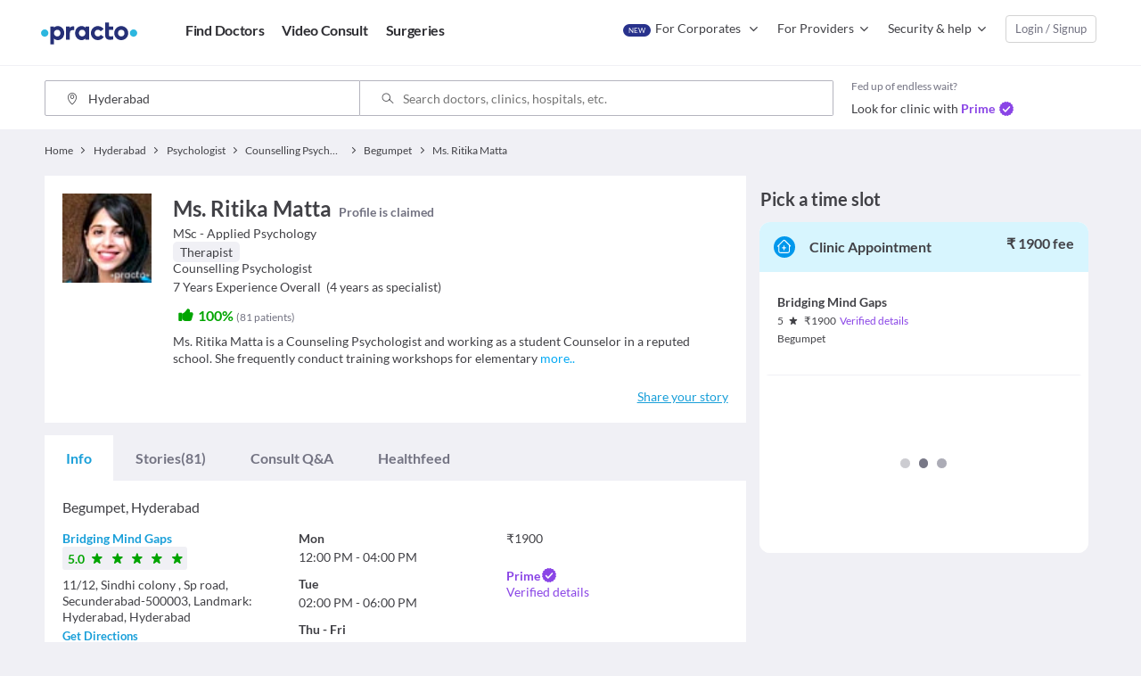

--- FILE ---
content_type: text/html; charset=utf-8
request_url: https://www.practo.com/hyderabad/therapist/ritika-10-psychologist-1
body_size: 88553
content:
<!DOCTYPE html><html lang="en"><head><title>Ms. Ritika Matta - Counselling Psychologist in Begumpet , Hyderabad - Book Appointment, View Fees &amp; Reviews | Practo</title><meta name="description" content="Looking for a Counselling Psychologist near you in Begumpet , Hyderabad. Book an appointment with Ms. Ritika Matta, view fees &amp; read verified reviews on Practo."/><meta charSet="utf-8"/><meta http-equiv="x-ua-compatible" content="ie=edge"/><script nonce="c8ZNdLypquiV8sFFOG38EBZO70ngxG8m" type="text/javascript">(function(w,d,s,l,i){w[l]=w[l]||[];w[l].push({'gtm.start':
                      new Date().getTime(),event:'gtm.js'});var f=d.getElementsByTagName(s)[0],
                      j=d.createElement(s),dl=l!='dataLayer'?'&l='+l:'';j.async=true;j.src=
                      'https://www.googletagmanager.com/gtm.js?id='+i+dl;f.parentNode.insertBefore(j,f);
                      })(window,document,'script','dataLayer',"GTM-PSMVGL5");</script><script nonce="c8ZNdLypquiV8sFFOG38EBZO70ngxG8m" type="text/javascript">LUX=(function(){var a=("undefined"!==typeof(LUX)&&"undefined"!==typeof(LUX.gaMarks)?LUX.gaMarks:[]);var d=("undefined"!==typeof(LUX)&&"undefined"!==typeof(LUX.gaMeasures)?LUX.gaMeasures:[]);var h="LUX_start";var j=window.performance;var k=("undefined"!==typeof(LUX)&&LUX.ns?LUX.ns:(Date.now?Date.now():+(new Date())));if(j&&j.timing&&j.timing.navigationStart){k=j.timing.navigationStart}function e(){if(j){if(j.now){return j.now()}else{if(j.webkitNow){return j.now()}else{if(j.msNow){return j.now()}else{if(j.mozNow){return j.now()}}}}}var m=Date.now?Date.now():+(new Date());return m-k}function b(m){if(j){if(j.mark){return j.mark(m)}else{if(j.webkitMark){return j.webkitMark(m)}}}a.push({name:m,entryType:"mark",startTime:e(),duration:0});return}function l(o,s,m){if("undefined"===typeof(s)&&g(h)){s=h}if(j){if(j.measure){if(s){if(m){return j.measure(o,s,m)}else{return j.measure(o,s)}}else{return j.measure(o)}}else{if(j.webkitMeasure){return j.webkitMeasure(o,s,m)}}}var q=0,n=e();if(s){var r=g(s);if(r){q=r.startTime}else{if(j&&j.timing&&j.timing[s]){q=j.timing[s]-j.timing.navigationStart}else{return}}}if(m){var p=g(m);if(p){n=p.startTime}else{if(j&&j.timing&&j.timing[m]){n=j.timing[m]-j.timing.navigationStart}else{return}}}d.push({name:o,entryType:"measure",startTime:q,duration:(n-q)});return}function g(m){return c(m,f())}function c(p,o){for(i=o.length-1;i>=0;i--){var n=o[i];if(p===n.name){return n}}return undefined}function f(){if(j){if(j.getEntriesByType){return j.getEntriesByType("mark")}else{if(j.webkitGetEntriesByType){return j.webkitGetEntriesByType("mark")}}}return a}return{mark:b,measure:l,gaMarks:a,gaMeasures:d}})();LUX.ns=(Date.now?Date.now():+(new Date()));LUX.ac=[];LUX.cmd=function(a){LUX.ac.push(a)};
          LUX.samplerate = 20;LUX.label="DoctorProfile"</script><script nonce="c8ZNdLypquiV8sFFOG38EBZO70ngxG8m" type="text/javascript">window.NREUM||(NREUM={}),__nr_require=function(t,e,n){function r(n){if(!e[n]){var o=e[n]={exports:{}};t[n][0].call(o.exports,function(e){var o=t[n][1][e];return r(o||e)},o,o.exports)}return e[n].exports}if("function"==typeof __nr_require)return __nr_require;for(var o=0;o<n.length;o++)r(n[o]);return r}({1:[function(t,e,n){function r(t){try{c.console&&console.log(t)}catch(e){}}var o,i=t("ee"),a=t(19),c={};try{o=localStorage.getItem("__nr_flags").split(","),console&&"function"==typeof console.log&&(c.console=!0,o.indexOf("dev")!==-1&&(c.dev=!0),o.indexOf("nr_dev")!==-1&&(c.nrDev=!0))}catch(s){}c.nrDev&&i.on("internal-error",function(t){r(t.stack)}),c.dev&&i.on("fn-err",function(t,e,n){r(n.stack)}),c.dev&&(r("NR AGENT IN DEVELOPMENT MODE"),r("flags: "+a(c,function(t,e){return t}).join(", ")))},{}],2:[function(t,e,n){function r(t,e,n,r,o){try{d?d-=1:i("err",[o||new UncaughtException(t,e,n)])}catch(c){try{i("ierr",[c,s.now(),!0])}catch(u){}}return"function"==typeof f&&f.apply(this,a(arguments))}function UncaughtException(t,e,n){this.message=t||"Uncaught error with no additional information",this.sourceURL=e,this.line=n}function o(t){i("err",[t,s.now()])}var i=t("handle"),a=t(20),c=t("ee"),s=t("loader"),f=window.onerror,u=!1,d=0;s.features.err=!0,t(1),window.onerror=r;try{throw new Error}catch(p){"stack"in p&&(t(12),t(11),"addEventListener"in window&&t(6),s.xhrWrappable&&t(13),u=!0)}c.on("fn-start",function(t,e,n){u&&(d+=1)}),c.on("fn-err",function(t,e,n){u&&(this.thrown=!0,o(n))}),c.on("fn-end",function(){u&&!this.thrown&&d>0&&(d-=1)}),c.on("internal-error",function(t){i("ierr",[t,s.now(),!0])})},{}],3:[function(t,e,n){t("loader").features.ins=!0},{}],4:[function(t,e,n){function r(){C++,N=y.hash,this[u]=M.now()}function o(){C--,y.hash!==N&&i(0,!0);var t=M.now();this[l]=~~this[l]+t-this[u],this[d]=t}function i(t,e){x.emit("newURL",[""+y,e])}function a(t,e){t.on(e,function(){this[e]=M.now()})}var c="-start",s="-end",f="-body",u="fn"+c,d="fn"+s,p="cb"+c,h="cb"+s,l="jsTime",m="fetch",v="addEventListener",w=window,y=w.location;if(w[v]){var b=t(9),g=t(10),x=t(8),E=t(6),O=t(12),R=t(7),P=t(13),T=t("ee"),S=T.get("tracer");t(14);var M=t("loader");M.features.spa=!0;var N,j=w[v],C=0;T.on(u,r),T.on(p,r),T.on(d,o),T.on(h,o),T.buffer([u,d,"xhr-done","xhr-resolved"]),E.buffer([u]),O.buffer(["setTimeout"+s,"clearTimeout"+c,u]),P.buffer([u,"new-xhr","send-xhr"+c]),R.buffer([m+c,m+"-done",m+f+c,m+f+s]),x.buffer(["newURL"]),b.buffer([u]),g.buffer(["propagate",p,h,"executor-err","resolve"+c]),S.buffer([u,"no-"+u]),a(P,"send-xhr"+c),a(T,"xhr-resolved"),a(T,"xhr-done"),a(R,m+c),a(R,m+"-done"),x.on("pushState-end",i),x.on("replaceState-end",i),j("hashchange",i,!0),j("load",i,!0),j("popstate",function(){i(0,C>1)},!0)}},{}],5:[function(t,e,n){function r(t){}if(window.performance&&window.performance.timing&&window.performance.getEntriesByType){var o=t("ee"),i=t("handle"),a=t(12),c=t(11),s="learResourceTimings",f="addEventListener",u="resourcetimingbufferfull",d="bstResource",p="resource",h="-start",l="-end",m="fn"+h,v="fn"+l,w="bstTimer",y="pushState",b=t("loader");b.features.stn=!0,t(8);var g=NREUM.o.EV;o.on(m,function(t,e){var n=t[0];n instanceof g&&(this.bstStart=b.now())}),o.on(v,function(t,e){var n=t[0];n instanceof g&&i("bst",[n,e,this.bstStart,b.now()])}),a.on(m,function(t,e,n){this.bstStart=b.now(),this.bstType=n}),a.on(v,function(t,e){i(w,[e,this.bstStart,b.now(),this.bstType])}),c.on(m,function(){this.bstStart=b.now()}),c.on(v,function(t,e){i(w,[e,this.bstStart,b.now(),"requestAnimationFrame"])}),o.on(y+h,function(t){this.time=b.now(),this.startPath=location.pathname+location.hash}),o.on(y+l,function(t){i("bstHist",[location.pathname+location.hash,this.startPath,this.time])}),f in window.performance&&(window.performance["c"+s]?window.performance[f](u,function(t){i(d,[window.performance.getEntriesByType(p)]),window.performance["c"+s]()},!1):window.performance[f]("webkit"+u,function(t){i(d,[window.performance.getEntriesByType(p)]),window.performance["webkitC"+s]()},!1)),document[f]("scroll",r,{passive:!0}),document[f]("keypress",r,!1),document[f]("click",r,!1)}},{}],6:[function(t,e,n){function r(t){for(var e=t;e&&!e.hasOwnProperty(u);)e=Object.getPrototypeOf(e);e&&o(e)}function o(t){c.inPlace(t,[u,d],"-",i)}function i(t,e){return t[1]}var a=t("ee").get("events"),c=t(22)(a,!0),s=t("gos"),f=XMLHttpRequest,u="addEventListener",d="removeEventListener";e.exports=a,"getPrototypeOf"in Object?(r(document),r(window),r(f.prototype)):f.prototype.hasOwnProperty(u)&&(o(window),o(f.prototype)),a.on(u+"-start",function(t,e){var n=t[1],r=s(n,"nr@wrapped",function(){function t(){if("function"==typeof n.handleEvent)return n.handleEvent.apply(n,arguments)}var e={object:t,"function":n}[typeof n];return e?c(e,"fn-",null,e.name||"anonymous"):n});this.wrapped=t[1]=r}),a.on(d+"-start",function(t){t[1]=this.wrapped||t[1]})},{}],7:[function(t,e,n){function r(t,e,n){var r=t[e];"function"==typeof r&&(t[e]=function(){var t=r.apply(this,arguments);return o.emit(n+"start",arguments,t),t.then(function(e){return o.emit(n+"end",[null,e],t),e},function(e){throw o.emit(n+"end",[e],t),e})})}var o=t("ee").get("fetch"),i=t(19);e.exports=o;var a=window,c="fetch-",s=c+"body-",f=["arrayBuffer","blob","json","text","formData"],u=a.Request,d=a.Response,p=a.fetch,h="prototype";u&&d&&p&&(i(f,function(t,e){r(u[h],e,s),r(d[h],e,s)}),r(a,"fetch",c),o.on(c+"end",function(t,e){var n=this;e?e.clone().arrayBuffer().then(function(t){n.rxSize=t.byteLength,o.emit(c+"done",[null,e],n)}):o.emit(c+"done",[t],n)}))},{}],8:[function(t,e,n){var r=t("ee").get("history"),o=t(22)(r);e.exports=r,o.inPlace(window.history,["pushState","replaceState"],"-")},{}],9:[function(t,e,n){var r=t("ee").get("mutation"),o=t(22)(r),i=NREUM.o.MO;e.exports=r,i&&(window.MutationObserver=function(t){return this instanceof i?new i(o(t,"fn-")):i.apply(this,arguments)},MutationObserver.prototype=i.prototype)},{}],10:[function(t,e,n){function r(t){var e=a.context(),n=c(t,"executor-",e),r=new f(n);return a.context(r).getCtx=function(){return e},a.emit("new-promise",[r,e],e),r}function o(t,e){return e}var i=t(22),a=t("ee").get("promise"),c=i(a),s=t(19),f=NREUM.o.PR;e.exports=a,f&&(window.Promise=r,["all","race"].forEach(function(t){var e=f[t];f[t]=function(n){function r(t){return function(){a.emit("propagate",[null,!o],i),o=o||!t}}var o=!1;s(n,function(e,n){Promise.resolve(n).then(r("all"===t),r(!1))});var i=e.apply(f,arguments),c=f.resolve(i);return c}}),["resolve","reject"].forEach(function(t){var e=f[t];f[t]=function(t){var n=e.apply(f,arguments);return t!==n&&a.emit("propagate",[t,!0],n),n}}),f.prototype["catch"]=function(t){return this.then(null,t)},f.prototype=Object.create(f.prototype,{constructor:{value:r}}),s(Object.getOwnPropertyNames(f),function(t,e){try{r[e]=f[e]}catch(n){}}),a.on("executor-start",function(t){t[0]=c(t[0],"resolve-",this),t[1]=c(t[1],"resolve-",this)}),a.on("executor-err",function(t,e,n){t[1](n)}),c.inPlace(f.prototype,["then"],"then-",o),a.on("then-start",function(t,e){this.promise=e,t[0]=c(t[0],"cb-",this),t[1]=c(t[1],"cb-",this)}),a.on("then-end",function(t,e,n){this.nextPromise=n;var r=this.promise;a.emit("propagate",[r,!0],n)}),a.on("cb-end",function(t,e,n){a.emit("propagate",[n,!0],this.nextPromise)}),a.on("propagate",function(t,e,n){this.getCtx&&!e||(this.getCtx=function(){if(t instanceof Promise)var e=a.context(t);return e&&e.getCtx?e.getCtx():this})}),r.toString=function(){return""+f})},{}],11:[function(t,e,n){var r=t("ee").get("raf"),o=t(22)(r),i="equestAnimationFrame";e.exports=r,o.inPlace(window,["r"+i,"mozR"+i,"webkitR"+i,"msR"+i],"raf-"),r.on("raf-start",function(t){t[0]=o(t[0],"fn-")})},{}],12:[function(t,e,n){function r(t,e,n){t[0]=a(t[0],"fn-",null,n)}function o(t,e,n){this.method=n,this.timerDuration="number"==typeof t[1]?t[1]:0,t[0]=a(t[0],"fn-",this,n)}var i=t("ee").get("timer"),a=t(22)(i),c="setTimeout",s="setInterval",f="clearTimeout",u="-start",d="-";e.exports=i,a.inPlace(window,[c,"setImmediate"],c+d),a.inPlace(window,[s],s+d),a.inPlace(window,[f,"clearImmediate"],f+d),i.on(s+u,r),i.on(c+u,o)},{}],13:[function(t,e,n){function r(t,e){d.inPlace(e,["onreadystatechange"],"fn-",c)}function o(){var t=this,e=u.context(t);t.readyState>3&&!e.resolved&&(e.resolved=!0,u.emit("xhr-resolved",[],t)),d.inPlace(t,v,"fn-",c)}function i(t){w.push(t),l&&(b=-b,g.data=b)}function a(){for(var t=0;t<w.length;t++)r([],w[t]);w.length&&(w=[])}function c(t,e){return e}function s(t,e){for(var n in t)e[n]=t[n];return e}t(6);var f=t("ee"),u=f.get("xhr"),d=t(22)(u),p=NREUM.o,h=p.XHR,l=p.MO,m="readystatechange",v=["onload","onerror","onabort","onloadstart","onloadend","onprogress","ontimeout"],w=[];e.exports=u;var y=window.XMLHttpRequest=function(t){var e=new h(t);try{u.emit("new-xhr",[e],e),e.addEventListener(m,o,!1)}catch(n){try{u.emit("internal-error",[n])}catch(r){}}return e};if(s(h,y),y.prototype=h.prototype,d.inPlace(y.prototype,["open","send"],"-xhr-",c),u.on("send-xhr-start",function(t,e){r(t,e),i(e)}),u.on("open-xhr-start",r),l){var b=1,g=document.createTextNode(b);new l(a).observe(g,{characterData:!0})}else f.on("fn-end",function(t){t[0]&&t[0].type===m||a()})},{}],14:[function(t,e,n){function r(t){var e=this.params,n=this.metrics;if(!this.ended){this.ended=!0;for(var r=0;r<d;r++)t.removeEventListener(u[r],this.listener,!1);if(!e.aborted){if(n.duration=a.now()-this.startTime,4===t.readyState){e.status=t.status;var i=o(t,this.lastSize);if(i&&(n.rxSize=i),this.sameOrigin){var s=t.getResponseHeader("X-NewRelic-App-Data");s&&(e.cat=s.split(", ").pop())}}else e.status=0;n.cbTime=this.cbTime,f.emit("xhr-done",[t],t),c("xhr",[e,n,this.startTime])}}}function o(t,e){var n=t.responseType;if("json"===n&&null!==e)return e;var r="arraybuffer"===n||"blob"===n||"json"===n?t.response:t.responseText;return l(r)}function i(t,e){var n=s(e),r=t.params;r.host=n.hostname+":"+n.port,r.pathname=n.pathname,t.sameOrigin=n.sameOrigin}var a=t("loader");if(a.xhrWrappable){var c=t("handle"),s=t(15),f=t("ee"),u=["load","error","abort","timeout"],d=u.length,p=t("id"),h=t(18),l=t(17),m=window.XMLHttpRequest;a.features.xhr=!0,t(13),f.on("new-xhr",function(t){var e=this;e.totalCbs=0,e.called=0,e.cbTime=0,e.end=r,e.ended=!1,e.xhrGuids={},e.lastSize=null,h&&(h>34||h<10)||window.opera||t.addEventListener("progress",function(t){e.lastSize=t.loaded},!1)}),f.on("open-xhr-start",function(t){this.params={method:t[0]},i(this,t[1]),this.metrics={}}),f.on("open-xhr-end",function(t,e){"loader_config"in NREUM&&"xpid"in NREUM.loader_config&&this.sameOrigin&&e.setRequestHeader("X-NewRelic-ID",NREUM.loader_config.xpid)}),f.on("send-xhr-start",function(t,e){var n=this.metrics,r=t[0],o=this;if(n&&r){var i=l(r);i&&(n.txSize=i)}this.startTime=a.now(),this.listener=function(t){try{"abort"===t.type&&(o.params.aborted=!0),("load"!==t.type||o.called===o.totalCbs&&(o.onloadCalled||"function"!=typeof e.onload))&&o.end(e)}catch(n){try{f.emit("internal-error",[n])}catch(r){}}};for(var c=0;c<d;c++)e.addEventListener(u[c],this.listener,!1)}),f.on("xhr-cb-time",function(t,e,n){this.cbTime+=t,e?this.onloadCalled=!0:this.called+=1,this.called!==this.totalCbs||!this.onloadCalled&&"function"==typeof n.onload||this.end(n)}),f.on("xhr-load-added",function(t,e){var n=""+p(t)+!!e;this.xhrGuids&&!this.xhrGuids[n]&&(this.xhrGuids[n]=!0,this.totalCbs+=1)}),f.on("xhr-load-removed",function(t,e){var n=""+p(t)+!!e;this.xhrGuids&&this.xhrGuids[n]&&(delete this.xhrGuids[n],this.totalCbs-=1)}),f.on("addEventListener-end",function(t,e){e instanceof m&&"load"===t[0]&&f.emit("xhr-load-added",[t[1],t[2]],e)}),f.on("removeEventListener-end",function(t,e){e instanceof m&&"load"===t[0]&&f.emit("xhr-load-removed",[t[1],t[2]],e)}),f.on("fn-start",function(t,e,n){e instanceof m&&("onload"===n&&(this.onload=!0),("load"===(t[0]&&t[0].type)||this.onload)&&(this.xhrCbStart=a.now()))}),f.on("fn-end",function(t,e){this.xhrCbStart&&f.emit("xhr-cb-time",[a.now()-this.xhrCbStart,this.onload,e],e)})}},{}],15:[function(t,e,n){e.exports=function(t){var e=document.createElement("a"),n=window.location,r={};e.href=t,r.port=e.port;var o=e.href.split("://");!r.port&&o[1]&&(r.port=o[1].split("/")[0].split("@").pop().split(":")[1]),r.port&&"0"!==r.port||(r.port="https"===o[0]?"443":"80"),r.hostname=e.hostname||n.hostname,r.pathname=e.pathname,r.protocol=o[0],"/"!==r.pathname.charAt(0)&&(r.pathname="/"+r.pathname);var i=!e.protocol||":"===e.protocol||e.protocol===n.protocol,a=e.hostname===document.domain&&e.port===n.port;return r.sameOrigin=i&&(!e.hostname||a),r}},{}],16:[function(t,e,n){function r(){}function o(t,e,n){return function(){return i(t,[f.now()].concat(c(arguments)),e?null:this,n),e?void 0:this}}var i=t("handle"),a=t(19),c=t(20),s=t("ee").get("tracer"),f=t("loader"),u=NREUM;"undefined"==typeof window.newrelic&&(newrelic=u);var d=["setPageViewName","setCustomAttribute","setErrorHandler","finished","addToTrace","inlineHit","addRelease"],p="api-",h=p+"ixn-";a(d,function(t,e){u[e]=o(p+e,!0,"api")}),u.addPageAction=o(p+"addPageAction",!0),u.setCurrentRouteName=o(p+"routeName",!0),e.exports=newrelic,u.interaction=function(){return(new r).get()};var l=r.prototype={createTracer:function(t,e){var n={},r=this,o="function"==typeof e;return i(h+"tracer",[f.now(),t,n],r),function(){if(s.emit((o?"":"no-")+"fn-start",[f.now(),r,o],n),o)try{return e.apply(this,arguments)}finally{s.emit("fn-end",[f.now()],n)}}}};a("setName,setAttribute,save,ignore,onEnd,getContext,end,get".split(","),function(t,e){l[e]=o(h+e)}),newrelic.noticeError=function(t){"string"==typeof t&&(t=new Error(t)),i("err",[t,f.now()])}},{}],17:[function(t,e,n){e.exports=function(t){if("string"==typeof t&&t.length)return t.length;if("object"==typeof t){if("undefined"!=typeof ArrayBuffer&&t instanceof ArrayBuffer&&t.byteLength)return t.byteLength;if("undefined"!=typeof Blob&&t instanceof Blob&&t.size)return t.size;if(!("undefined"!=typeof FormData&&t instanceof FormData))try{return JSON.stringify(t).length}catch(e){return}}}},{}],18:[function(t,e,n){var r=0,o=navigator.userAgent.match(/Firefox[/s](d+.d+)/);o&&(r=+o[1]),e.exports=r},{}],19:[function(t,e,n){function r(t,e){var n=[],r="",i=0;for(r in t)o.call(t,r)&&(n[i]=e(r,t[r]),i+=1);return n}var o=Object.prototype.hasOwnProperty;e.exports=r},{}],20:[function(t,e,n){function r(t,e,n){e||(e=0),"undefined"==typeof n&&(n=t?t.length:0);for(var r=-1,o=n-e||0,i=Array(o<0?0:o);++r<o;)i[r]=t[e+r];return i}e.exports=r},{}],21:[function(t,e,n){e.exports={exists:"undefined"!=typeof window.performance&&window.performance.timing&&"undefined"!=typeof window.performance.timing.navigationStart}},{}],22:[function(t,e,n){function r(t){return!(t&&t instanceof Function&&t.apply&&!t[a])}var o=t("ee"),i=t(20),a="nr@original",c=Object.prototype.hasOwnProperty,s=!1;e.exports=function(t,e){function n(t,e,n,o){function nrWrapper(){var r,a,c,s;try{a=this,r=i(arguments),c="function"==typeof n?n(r,a):n||{}}catch(f){p([f,"",[r,a,o],c])}u(e+"start",[r,a,o],c);try{return s=t.apply(a,r)}catch(d){throw u(e+"err",[r,a,d],c),d}finally{u(e+"end",[r,a,s],c)}}return r(t)?t:(e||(e=""),nrWrapper[a]=t,d(t,nrWrapper),nrWrapper)}function f(t,e,o,i){o||(o="");var a,c,s,f="-"===o.charAt(0);for(s=0;s<e.length;s++)c=e[s],a=t[c],r(a)||(t[c]=n(a,f?c+o:o,i,c))}function u(n,r,o){if(!s||e){var i=s;s=!0;try{t.emit(n,r,o,e)}catch(a){p([a,n,r,o])}s=i}}function d(t,e){if(Object.defineProperty&&Object.keys)try{var n=Object.keys(t);return n.forEach(function(n){Object.defineProperty(e,n,{get:function(){return t[n]},set:function(e){return t[n]=e,e}})}),e}catch(r){p([r])}for(var o in t)c.call(t,o)&&(e[o]=t[o]);return e}function p(e){try{t.emit("internal-error",e)}catch(n){}}return t||(t=o),n.inPlace=f,n.flag=a,n}},{}],ee:[function(t,e,n){function r(){}function o(t){function e(t){return t&&t instanceof r?t:t?s(t,c,i):i()}function n(n,r,o,i){if(!p.aborted||i){t&&t(n,r,o);for(var a=e(o),c=l(n),s=c.length,f=0;f<s;f++)c[f].apply(a,r);var d=u[y[n]];return d&&d.push([b,n,r,a]),a}}function h(t,e){w[t]=l(t).concat(e)}function l(t){return w[t]||[]}function m(t){return d[t]=d[t]||o(n)}function v(t,e){f(t,function(t,n){e=e||"feature",y[n]=e,e in u||(u[e]=[])})}var w={},y={},b={on:h,emit:n,get:m,listeners:l,context:e,buffer:v,abort:a,aborted:!1};return b}function i(){return new r}function a(){(u.api||u.feature)&&(p.aborted=!0,u=p.backlog={})}var c="nr@context",s=t("gos"),f=t(19),u={},d={},p=e.exports=o();p.backlog=u},{}],gos:[function(t,e,n){function r(t,e,n){if(o.call(t,e))return t[e];var r=n();if(Object.defineProperty&&Object.keys)try{return Object.defineProperty(t,e,{value:r,writable:!0,enumerable:!1}),r}catch(i){}return t[e]=r,r}var o=Object.prototype.hasOwnProperty;e.exports=r},{}],handle:[function(t,e,n){function r(t,e,n,r){o.buffer([t],r),o.emit(t,e,n)}var o=t("ee").get("handle");e.exports=r,r.ee=o},{}],id:[function(t,e,n){function r(t){var e=typeof t;return!t||"object"!==e&&"function"!==e?-1:t===window?0:a(t,i,function(){return o++})}var o=1,i="nr@id",a=t("gos");e.exports=r},{}],loader:[function(t,e,n){function r(){if(!x++){var t=g.info=NREUM.info,e=p.getElementsByTagName("script")[0];if(setTimeout(u.abort,3e4),!(t&&t.licenseKey&&t.applicationID&&e))return u.abort();f(y,function(e,n){t[e]||(t[e]=n)}),s("mark",["onload",a()+g.offset],null,"api");var n=p.createElement("script");n.src="https://"+t.agent,e.parentNode.insertBefore(n,e)}}function o(){"complete"===p.readyState&&i()}function i(){s("mark",["domContent",a()+g.offset],null,"api")}function a(){return E.exists&&performance.now?Math.round(performance.now()):(c=Math.max((new Date).getTime(),c))-g.offset}var c=(new Date).getTime(),s=t("handle"),f=t(19),u=t("ee"),d=window,p=d.document,h="addEventListener",l="attachEvent",m=d.XMLHttpRequest,v=m&&m.prototype;NREUM.o={ST:setTimeout,CT:clearTimeout,XHR:m,REQ:d.Request,EV:d.Event,PR:d.Promise,MO:d.MutationObserver};var w=""+location,y={beacon:"bam.nr-data.net",errorBeacon:"bam.nr-data.net",agent:"js-agent.newrelic.com/nr-spa-1026.min.js"},b=m&&v&&v[h]&&!/CriOS/.test(navigator.userAgent),g=e.exports={offset:c,now:a,origin:w,features:{},xhrWrappable:b};t(16),p[h]?(p[h]("DOMContentLoaded",i,!1),d[h]("load",r,!1)):(p[l]("onreadystatechange",o),d[l]("onload",r)),s("mark",["firstbyte",c],null,"api");var x=0,E=t(21)},{}]},{},["loader",2,14,5,3,4]);NREUM.info={beacon:"bam.nr-data.net",errorBeacon:"bam.nr-data.net",licenseKey:"e66900166e",applicationID:"28990358",sa:1};newrelic.interaction().setName("DoctorProfile");</script><meta name="viewport" content="width=device-width, initial-scale=1, user-scalable=no"/><link rel="canonical" href="https://www.practo.com/hyderabad/doctor/ritika-10-psychologist-1"/><link rel="amphtml" href="https://www.practo.com/hyderabad/therapist/ritika-10-psychologist-1/amp"/><link rel="apple-touch-icon" href="https://www.practo.com/apple-touch-icon.png"/><style>a,abbr,acronym,address,applet,article,aside,audio,b,big,blockquote,body,canvas,caption,center,cite,code,dd,del,details,dfn,div,dl,dt,em,embed,fieldset,figcaption,figure,footer,form,h1,h2,h3,h4,h5,h6,header,hgroup,html,i,iframe,img,ins,kbd,label,legend,li,mark,menu,nav,object,ol,output,p,pre,q,ruby,s,samp,section,small,span,strike,sub,summary,sup,table,tbody,td,tfoot,th,thead,time,tr,tt,u,ul,var,video{margin:0;padding:0;border:0;font-size:100%;font:inherit;vertical-align:baseline}article,aside,details,figcaption,figure,footer,header,hgroup,menu,nav,section{display:block}body{line-height:1}ol,ul{list-style:none}blockquote,q{quotes:none}blockquote:after,blockquote:before,q:after,q:before{content:"";content:none}table{border-collapse:collapse;border-spacing:0}.pure-g{letter-spacing:-.31em;*letter-spacing:normal;*word-spacing:-.43em;text-rendering:optimizespeed;-webkit-box-orient:horizontal;-webkit-box-direction:normal;flex-flow:row wrap;display:-webkit-flex;display:-ms-flexbox;-ms-flex-flow:row wrap;-ms-align-content:flex-start;-ms-flex-line-pack:start;align-content:flex-start}.opera-only :-o-prefocus,.pure-g{word-spacing:-.43em}.pure-u,.pure-u-1,.pure-u-1-1,.pure-u-1-2,.pure-u-1-3,.pure-u-1-4,.pure-u-1-5,.pure-u-1-6,.pure-u-1-8,.pure-u-1-12,.pure-u-1-24,.pure-u-2-3,.pure-u-2-5,.pure-u-2-24,.pure-u-3-4,.pure-u-3-5,.pure-u-3-8,.pure-u-3-24,.pure-u-4-5,.pure-u-4-24,.pure-u-5-5,.pure-u-5-6,.pure-u-5-8,.pure-u-5-12,.pure-u-5-24,.pure-u-6-24,.pure-u-7-8,.pure-u-7-12,.pure-u-7-24,.pure-u-8-24,.pure-u-9-24,.pure-u-10-24,.pure-u-11-12,.pure-u-11-24,.pure-u-12-24,.pure-u-13-24,.pure-u-14-24,.pure-u-15-24,.pure-u-16-24,.pure-u-17-24,.pure-u-18-24,.pure-u-19-24,.pure-u-20-24,.pure-u-21-24,.pure-u-22-24,.pure-u-23-24,.pure-u-24-24{display:inline-block;*display:inline;zoom:1;letter-spacing:normal;word-spacing:normal;vertical-align:top;text-rendering:auto}.pure-u-1-24{width:4.1667%;*width:4.1357%}.pure-u-1-12,.pure-u-2-24{width:8.3333%;*width:8.3023%}.pure-u-1-8,.pure-u-3-24{width:12.5%;*width:12.469%}.pure-u-1-6,.pure-u-4-24{width:16.6667%;*width:16.6357%}.pure-u-1-5{width:20%;*width:19.969%}.pure-u-5-24{width:20.8333%;*width:20.8023%}.pure-u-1-4,.pure-u-6-24{width:25%;*width:24.969%}.pure-u-7-24{width:29.1667%;*width:29.1357%}.pure-u-1-3,.pure-u-8-24{width:33.3333%;*width:33.3023%}.pure-u-3-8,.pure-u-9-24{width:37.5%;*width:37.469%}.pure-u-2-5{width:40%;*width:39.969%}.pure-u-5-12,.pure-u-10-24{width:41.6667%;*width:41.6357%}.pure-u-11-24{width:45.8333%;*width:45.8023%}.pure-u-1-2,.pure-u-12-24{width:50%;*width:49.969%}.pure-u-13-24{width:54.1667%;*width:54.1357%}.pure-u-7-12,.pure-u-14-24{width:58.3333%;*width:58.3023%}.pure-u-3-5{width:60%;*width:59.969%}.pure-u-5-8,.pure-u-15-24{width:62.5%;*width:62.469%}.pure-u-2-3,.pure-u-16-24{width:66.6667%;*width:66.6357%}.pure-u-17-24{width:70.8333%;*width:70.8023%}.pure-u-3-4,.pure-u-18-24{width:75%;*width:74.969%}.pure-u-19-24{width:79.1667%;*width:79.1357%}.pure-u-4-5{width:80%;*width:79.969%}.pure-u-5-6,.pure-u-20-24{width:83.3333%;*width:83.3023%}.pure-u-7-8,.pure-u-21-24{width:87.5%;*width:87.469%}.pure-u-11-12,.pure-u-22-24{width:91.6667%;*width:91.6357%}.pure-u-23-24{width:95.8333%;*width:95.8023%}.pure-u-1,.pure-u-1-1,.pure-u-5-5,.pure-u-24-24{width:100%}.pure-u-md-1-2,.pure-u-sm-1,.pure-u-sm-1-1{display:inline-block;*display:inline;zoom:1;letter-spacing:normal;word-spacing:normal;vertical-align:top;text-rendering:auto}@media screen and (min-width:35.5em){.pure-u-sm-1-1{width:100%}}@media screen and (min-width:48em){.pure-u-md-1-2{width:50%;*width:49.969%}.pure-u-md-17-24{width:70.8333%;*width:70.8023%}}.Select{position:relative}.Select,.Select div,.Select input,.Select span{-webkit-box-sizing:border-box;box-sizing:border-box}.Select.is-disabled>.Select-control{background-color:#f9f9f9}.Select.is-disabled>.Select-control:hover{-webkit-box-shadow:none;box-shadow:none}.Select.is-disabled .Select-arrow-zone{cursor:default;pointer-events:none;opacity:.35}.Select-control{background-color:#fff;border-radius:4px;border:1px solid #ccc;color:#333;cursor:default;display:table;border-spacing:0;border-collapse:separate;height:36px;outline:none;overflow:hidden;position:relative;width:100%}.Select-control:hover{-webkit-box-shadow:0 1px 0 rgba(0,0,0,.06);box-shadow:0 1px 0 rgba(0,0,0,.06)}.Select-control .Select-input:focus{outline:none}.is-searchable.is-open>.Select-control{cursor:text}.is-open>.Select-control{border-bottom-right-radius:0;border-bottom-left-radius:0;background:#fff;border-color:#b3b3b3 #ccc #d9d9d9}.is-open>.Select-control .Select-arrow{top:-2px;border-color:transparent transparent #999;border-width:0 5px 5px}.is-searchable.is-focused:not(.is-open)>.Select-control{cursor:text}.Select--single>.Select-control .Select-value,.Select-placeholder{bottom:0;color:#aaa;left:0;line-height:34px;padding-left:10px;padding-right:10px;position:absolute;right:0;top:0;max-width:100%;overflow:hidden;text-overflow:ellipsis;white-space:nowrap}.has-value.is-pseudo-focused.Select--single>.Select-control .Select-value .Select-value-label,.has-value.Select--single>.Select-control .Select-value .Select-value-label{color:#333}.has-value.is-pseudo-focused.Select--single>.Select-control .Select-value a.Select-value-label,.has-value.Select--single>.Select-control .Select-value a.Select-value-label{cursor:pointer;text-decoration:none}.has-value.is-pseudo-focused.Select--single>.Select-control .Select-value a.Select-value-label:focus,.has-value.is-pseudo-focused.Select--single>.Select-control .Select-value a.Select-value-label:hover,.has-value.Select--single>.Select-control .Select-value a.Select-value-label:focus,.has-value.Select--single>.Select-control .Select-value a.Select-value-label:hover{color:#007eff;outline:none;text-decoration:underline}.Select-input{height:34px;padding-left:10px;padding-right:10px;vertical-align:middle}.Select-input>input{width:100%;background:none transparent;border:0;-webkit-box-shadow:none;box-shadow:none;cursor:default;display:inline-block;font-family:inherit;font-size:inherit;margin:0;outline:none;line-height:14px;padding:8px 0 12px;-webkit-appearance:none}.is-focused .Select-input>input{cursor:text}.has-value.is-pseudo-focused .Select-input{opacity:0}.Select-control:not(.is-searchable)>.Select-input{outline:none}.Select-loading-zone{cursor:pointer;display:table-cell;text-align:center}.Select-loading,.Select-loading-zone{position:relative;vertical-align:middle;width:16px}.Select-loading{-webkit-animation:Select-animation-spin .4s linear infinite;animation:Select-animation-spin .4s linear infinite;height:16px;-webkit-box-sizing:border-box;box-sizing:border-box;border-radius:50%;border:2px solid #ccc;border-right-color:#333;display:inline-block}.Select-clear-zone{-webkit-animation:Select-animation-fadeIn .2s;animation:Select-animation-fadeIn .2s;color:#999;cursor:pointer;display:table-cell;position:relative;text-align:center;vertical-align:middle;width:17px}.Select-clear-zone:hover{color:#d0021b}.Select-clear{display:inline-block;font-size:18px;line-height:1}.Select--multi .Select-clear-zone{width:17px}.Select-arrow-zone{cursor:pointer;display:table-cell;position:relative;text-align:center;vertical-align:middle;width:25px;padding-right:5px}.Select-arrow{border-color:#999 transparent transparent;border-style:solid;border-width:5px 5px 2.5px;display:inline-block;height:0;width:0;position:relative;top:2px}.is-open .Select-arrow,.Select-arrow-zone:hover>.Select-arrow{border-top-color:#666}.Select--multi .Select-multi-value-wrapper{display:inline-block}.Select .Select-aria-only{display:inline-block;height:1px;width:1px;margin:-1px;clip:rect(0,0,0,0);overflow:hidden;float:left}@-webkit-keyframes Select-animation-fadeIn{0%{opacity:0}to{opacity:1}}@keyframes Select-animation-fadeIn{0%{opacity:0}to{opacity:1}}.Select.is-focused{border:none}.Select-menu-outer{border-bottom-right-radius:4px;border-bottom-left-radius:4px;background-color:#fff;border:1px solid #ccc;border-top-color:#e6e6e6;-webkit-box-shadow:0 1px 0 rgba(0,0,0,.06);box-shadow:0 1px 0 rgba(0,0,0,.06);-webkit-box-sizing:border-box;box-sizing:border-box;margin-top:-1px;max-height:200px;position:absolute;top:100%;width:100%;z-index:1;-webkit-overflow-scrolling:touch}.Select-menu{max-height:198px;overflow-y:auto}.Select-option{-webkit-box-sizing:border-box;box-sizing:border-box;background-color:#fff;color:#666;cursor:pointer;display:block;padding:8px 10px}.Select-option:hover{background-color:#e5e5e5}.Select-option:last-child{border-bottom-right-radius:4px;border-bottom-left-radius:4px}.Select-option.is-selected{background-color:#f5faff;background-color:rgba(0,126,255,.04);color:#333}.Select-option.is-disabled{color:#ccc;cursor:default}.Select-noresults{-webkit-box-sizing:border-box;box-sizing:border-box;color:#999;cursor:default;display:block;padding:8px 10px}.Select--multi .Select-input{vertical-align:middle;margin-left:10px;padding:0}.Select--multi.has-value .Select-input{margin-left:5px}.Select--multi .Select-value{background-color:#ebf5ff;background-color:rgba(0,126,255,.08);border-radius:2px;border:1px solid #c2e0ff;border:1px solid rgba(0,126,255,.24);color:#007eff;display:inline-block;font-size:.9em;line-height:1.4;margin-left:5px;margin-top:5px;vertical-align:top}.Select--multi .Select-value-icon,.Select--multi .Select-value-label{display:inline-block;vertical-align:middle}.Select--multi .Select-value-label{border-bottom-right-radius:2px;border-top-right-radius:2px;cursor:default;padding:2px 5px}.Select--multi a.Select-value-label{color:#007eff;cursor:pointer;text-decoration:none}.Select--multi a.Select-value-label:hover{text-decoration:underline}.Select--multi .Select-value-icon{cursor:pointer;border-bottom-left-radius:2px;border-top-left-radius:2px;border-right:1px solid #c2e0ff;border-right:1px solid rgba(0,126,255,.24);padding:1px 5px 3px}.Select--multi .Select-value-icon:focus,.Select--multi .Select-value-icon:hover{background-color:#d8eafd;background-color:rgba(0,113,230,.08);color:#0071e6}.Select--multi .Select-value-icon:active{background-color:#c2e0ff;background-color:rgba(0,126,255,.24)}.Select--multi.is-disabled .Select-value{background-color:#fcfcfc;border:1px solid #e3e3e3;color:#333}.Select--multi.is-disabled .Select-value-icon{cursor:not-allowed;border-right:1px solid #e3e3e3}.Select--multi.is-disabled .Select-value-icon:active,.Select--multi.is-disabled .Select-value-icon:focus,.Select--multi.is-disabled .Select-value-icon:hover{background-color:#fcfcfc}@keyframes Select-animation-spin{to{-webkit-transform:rotate(1turn);transform:rotate(1turn)}}@-webkit-keyframes Select-animation-spin{to{-webkit-transform:rotate(1turn)}}.book-appointment-panel .call-cta-header,.c-banner .ad-card .ad-cta,.c-btn--light,.c-btn--light-medium,.c-btn--light-small,.c-btn--purple-light,.c-drop-list,.c-guided-filter,.c-prime-consult-doctor-card .cta,.consult-banner .chat-now,.speciality-selector-modal .ailment-not-found,.u-t-center{text-align:center}.c-card-reach__cta-small:last-child,.c-card__middle,.c-card__middle--base2,.c-sort,.side_modal,.u-f-right{float:right}.u-font-family{font-family:Lato}.book-appointment-panel .call-cta-header,.c-banner .ad-card .ad-cta,.c-btn,.c-btn--dark,.c-btn--dark-large,.c-btn--dark-md,.c-btn--dark-medium,.c-btn--dark-small,.c-btn--gray,.c-btn--light,.c-btn--light-medium,.c-btn--light-small,.c-btn--link,.c-btn--purple,.c-btn--purple-dark,.c-btn--purple-light,.c-btn--purple-medium,.c-btn--white,.c-filter__search-input,.c-prime-consult-doctor-card .cta,.consult-banner .chat-now,.cta.dark-blue.default,.form .cta.submit-cta,.form .dark-blue.submit-cta,.form .default.submit-cta,.form .form .submit-cta,.form .left-section .dropdown-label,.form .left-section .input-label,.form .speciality-selector-modal .submit-cta.reset-ailments-cta,.insurance__section__button,.insurance__section__textbox,.lead-form-thankyou-modal .footer .cta.dark-blue,.listing-doctor-card .view-profile,.pills__item,.pills__item--outlined,.speciality-selector-modal .cta.reset-ailments-cta,.speciality-selector-modal .dark-blue.reset-ailments-cta,.speciality-selector-modal .default.reset-ailments-cta,.speciality-selector-modal .form .reset-ailments-cta.submit-cta,.speciality-selector-modal .speciality-selector-modal .reset-ailments-cta,.u-base-font{font-size:14px}.c-pcd-interest,.c-prime-consult-doctor-card,.u-x-small-font-size{font-size:12px}.u-x-base-font{font-size:13px}.c-banner .ad-card .ad-content .header,.city-selector-modal .header .text,.reach-v2-card .reach-title,.speciality-selector-modal .header .text,.u-jumbo-font{font-size:20px}.form-modal .header-text,.lead-form-thankyou-modal .header,.u-ultra-jumbo-font,.verify-otp-modal .header-text{font-size:24px}.u-header-font{font-size:40px}.u-header-1-font{font-size:44px}.u-header-2-font{font-size:52px}.form-modal .close-icon,.u-ultra-font,.verify-otp-modal .close-icon{font-size:32px}.u-42-font{font-size:42px}.u-img-logo{width:36px;height:36px}.feedback__context,.listing-doctor-card .view-profile,.u-subtext-font{font-size:14px}.book-appointment-panel,.c-btn--dark-small,.c-btn--light-small,.c-card-reach__footer-left,.form .left-section.active .dropdown-label,.form .left-section.active .input-label,.scheduled-consult,.u-smallest-font{font-size:12px}.c-card__icon,.c-concierge-card__header,.c-prime-consult-doctor-card .line_1,.city-selector-modal .city-option .header-text,.form-modal .divided-section .image-section .header-text,.form .left-section .dropdown-value,.form .left-section .input-value,.insurance-carousel__next,.insurance-carousel__prev,.insurance__section--bottom-button,.insurance__section__button,.speciality-selector-modal .ailments-option .text-section .header-text,.speciality-selector-modal .show-all-ailments-option .text-section .header-text,.speciality-selector-modal .speciality-option .text-section .header-text,.u-large-font{font-size:16px}.c-card-reach--plus__sponsored,.c-card-reach__sponsored,.u-xx-small-font{font-size:11px}.u-x-large-font-size{font-size:15px}.c-accordion__heading.is-expanded,.c-banner .ad-card .ad-content .header,.c-banner .ad-card .ad-cta,.c-btn,.c-btn--dark,.c-btn--dark-large,.c-btn--dark-md,.c-btn--dark-medium,.c-btn--dark-small,.c-btn--gray,.c-btn--light,.c-btn--light-medium,.c-btn--light-small,.c-btn--purple,.c-btn--purple-dark,.c-btn--purple-light,.c-btn--purple-medium,.c-btn--white,.c-prime-consult-doctor-card .cta,.c-prime-consult-doctor-card .line_1,.c-prime-split-consult .counter,.c-procedure-cost-content__wrapper .heading,.c-procedure-cost-content__wrapper .sub-heading .minimum-cost,.c-procedure-cost-table .hyperlink,.c-procedure-cost-table__subheader,.c-procedure-cost-table h1,.c-procedure-cost-table th,.choose-appointment .appointment-options label.selected,.city-selector-modal .header .text,.consult-banner .chat-now,.cta.dark-blue,.form-modal .divided-section .image-section .header-text,.form-modal .header-text,.form .left-section .dropdown-value,.form .left-section .input-value,.form .submit-cta,.insurance__section--details__title,.insurance__section--title,.insurance__section__button,.lead-form-thankyou-modal .footer .dark-blue.cta,.lead-form-thankyou-modal .header,.o-input-group button,.speciality-selector-modal .header .text,.speciality-selector-modal .reset-ailments-cta,.u-bold,.verify-otp-modal .header-text{font-weight:700!important}.u-dark-greyish-brown{color:#6a6a6a}.u-t-transform-none{text-transform:none}.city-selector-modal .close-icon,.form-modal .close-icon,.form .left-section .dropdown-label,.form .left-section .input-label,.speciality-selector-modal .ailments-option .text-section .sub-header-text,.speciality-selector-modal .close-icon,.speciality-selector-modal .show-all-ailments-option .text-section .sub-header-text,.speciality-selector-modal .speciality-option .text-section .sub-header-text,.u-grey_3-text,.verify-otp-modal .close-icon{color:#737382}.u-grey_15-text{color:#1a1a1a}.u-grey_16-text{color:#232323}.u-grey_17-text{color:#434242}.u-grey_18-text{color:#999}.u-green-text{color:#01a400}.u-slate-grey-text{color:#616161}.u-purple-text{color:#8a45e6}.u-dark-pink-text{color:#c4509d}.c-pcd-interest,.page-loader,.speciality-selector-modal .ailments-option:hover,.speciality-selector-modal .show-all-ailments-option,.speciality-selector-modal .speciality-option,.speciality-selector-modal .speciality-section-wrapper,.u-grey-background{background-color:#f0f0f5}.c-btn--gray,.u-dark-grey-background{background-color:#b4b4be}.loader-wrapper,.speciality-selector-modal .selected_ailments,.u-white-background{background-color:#fff}.u-light-blue-background{background-color:#e6effb}.u-medium-blue-background{background-color:#3d6eb4}.c-banner .ad-card .ad-cta,.u-blue-2-background{background-color:#199fd9}.u-purple-1-background{background-color:#8a45e5}.u-green-1-background{background-color:#50b54f}.u-pink-2-background{background-color:#b6499b}.u-pink-1-background{background-color:#9a257e}.u-pink-4-background{background-color:#fae1f4}.screen-centered-modal.overlay,.u-pos-fix{position:fixed}.c-card-reach--plus__prime,.c-card-reach__footer-left,.c-drop-list,.c-dropdown__list,.c-dropdown__suggestion,.c-prime-split-consult .bottom-text,.c-prime-split-consult .counter,.c-procedure-price-bar__graph__tool-tip,.c-slider .slick-arrow,.carousel-left-arrow,.carousel-right-arrow,.city-selector-modal .close-icon,.listing-doctor-card .prime-badge,.modal_close,.page-loader,.side_modal,.side_modal .slide_modal .slide-iframe,.speciality-selector-modal .close-icon,.u-pos-abs{position:absolute}.page-loader__center,.u-pos-stick{position:sticky}.c-accordion__group,.consult-banner .chat-now,.speciality-selector-modal .ailment-not-found,.u-cushion{padding:16px}.c-concierge-card__header,.c-guided-filter,.insurance__section--bottom-button,.insurance__section__textbox,.u-cushion-less{padding:8px}.u-cushion-thin{padding:4px}.c-prime-split-consult,.u-cushion-xxl-bottom{padding-bottom:24px}.u-cushion-xxl-top{padding-top:24px}.c-banner .ad-card .ad-content,.cta.dark-blue.default,.form .cta.submit-cta,.form .dark-blue.submit-cta,.form .default.submit-cta,.form .form .submit-cta,.form .speciality-selector-modal .submit-cta.reset-ailments-cta,.lead-form-thankyou-modal .footer .cta.dark-blue,.speciality-selector-modal .cta.reset-ailments-cta,.speciality-selector-modal .dark-blue.reset-ailments-cta,.speciality-selector-modal .default.reset-ailments-cta,.speciality-selector-modal .form .reset-ailments-cta.submit-cta,.speciality-selector-modal .speciality-selector-modal .reset-ailments-cta,.u-cushion-xxl-left{padding-left:24px}.cta.dark-blue.default,.form .cta.submit-cta,.form .dark-blue.submit-cta,.form .default.submit-cta,.form .form .submit-cta,.form .speciality-selector-modal .submit-cta.reset-ailments-cta,.lead-form-thankyou-modal .footer .cta.dark-blue,.speciality-selector-modal .cta.reset-ailments-cta,.speciality-selector-modal .dark-blue.reset-ailments-cta,.speciality-selector-modal .default.reset-ailments-cta,.speciality-selector-modal .form .reset-ailments-cta.submit-cta,.speciality-selector-modal .speciality-selector-modal .reset-ailments-cta,.u-cushion-xxl-right{padding-right:24px}.u-cushion--vertical{padding:16px 0}.c-filter__top__wrapper,.insurance__section--form__input,.u-cushion--vertical-less{padding:8px 0}.c-drop-list__item,.u-cushion--vertical-thin{padding:4px 0}.u-cushion--vertical-large{padding:16px 0}.u-cushion--vertical-10x{padding:40px 0}.c-btn--link,.listing-doctor-card .view-profile,.u-cushion--horizontal{padding:0 16px}.u-cushion--horizontal-thin{padding:0 4px}.insurance__section-container,.u-cushion--horizontal-less{padding:0 8px}.clinic-switcher .clinic-list .clinic-item,.u-cushion--rectangle{padding:16px 20px}.c-dropdown__list__item,.c-filter__box,.c-sort-dropdown__selected,.u-cushion--rectangle-less{padding:4px 8px}.u-cushion--rectangle-thin{padding:2px 4px}.u-cushion--right-thin{padding-right:4px}.c-filter__box,.u-cushion--left-less{padding-left:8px}.search-box-wrapper .search-box-icon,.u-cushion--small{padding:4px}.u-cushion--small-vertical{padding:4px 0}.u-cushion--small-left{padding-left:4px}.thank-you,.u-cushion--medium{padding:28px}.u-cushion--medium-horizontal{padding:0 28px}.u-cushion--medium-left{padding-left:28px}.speciality-selector-modal .ailments-section,.u-cushion--medium-bottom{padding-bottom:28px}.u-cushion--medium-right{padding-right:28px}.u-cushion--large{padding:48px}.c-dropdown__list,.c-dropdown__suggestion,.u-no-cushion{padding:0}.vars{margin:16px}.vars--margin{margin-top:20px}.vars--margin-less{margin-top:12px}.vars--vertical{margin:16px 0}.vars--vertical-thin{margin:4px 0}.vars--vertical-less{margin:8px 0}.vars--vertical-9x{margin:36px 0}.vars--vertical--10x{margin:40px 0}.vars--horizontal-slim{margin:0 6px}.vars--top{margin-top:16px}.vars--top-less{margin-top:8px}.vars--top-md{margin-top:12px}.vars--top-slim{margin-top:10px}.vars--top-thin{margin-top:4px}.vars--top-m6{margin-top:6px}.vars--top-xl{margin-top:20px}.vars--top-9x{margin-top:36px}.vars--top-10x{margin-top:40px}.vars--right{margin-right:16px}.vars--right-less{margin-right:8px}.vars--right-thin{margin-right:4px}.vars--right-v-thin{margin-right:2px}.vars--bottom{margin-bottom:16px}.vars--bottom-less{margin-bottom:8px}.vars--bottom-thin{margin-bottom:4px}.vars--bottom-xl{margin-bottom:20px}.vars--bottom-6x{margin-bottom:24px}.vars--bottom-9x{margin-bottom:36px}.vars--left{margin-left:16px}.vars--left-12{margin-left:12px}.vars--left-less{margin-left:8px}.vars--left-thin{margin-left:4px}.vars--small{margin:0 2px}.vars--small-all{margin:2px}.vars--small-vertical{margin:2px 0}.vars--small-horizontal{margin:0 2px}.vars--small-top{margin-top:2px}.vars--small-right{margin-right:2px}.vars--small-bottom{margin-bottom:2px}.vars--small-left{margin-left:2px}.vars--medium{margin:28px}.vars--medium-horizontal{margin:0 28px}.vars--medium-vertical{margin:28px 0}.vars--medium-top{margin-top:28px}.vars--medium-left{margin-left:28px}.vars--medium-right{margin-right:28px}.vars--medium-bottom{margin-bottom:28px}.vars--thin{margin:4px}.vars--thin-horizontal{margin:0 4px}.vars--large{margin:48px}.vars--large-horizontal{margin:0 48px}.vars--large-vertical{margin:48px 0}.vars--large-top{margin-top:48px}.vars--large-left{margin-left:48px}.vars--large-right{margin-right:48px}.vars--large-bottom{margin-bottom:48px}.u-dark-red{color:#ff2d00}.c-paginator .disabled,.c-slider .slick-arrow.slick-disabled,.u-hide{display:none!important}.consult-banner .chat-now,.insurance__section--desktop,.side_modal .slide_modal .slide-iframe,.u-d-block{display:block}.c-accordion__heading__text,.c-breadcrumb__title,.c-btn--light,.c-btn--light-medium,.c-btn--light-small,.c-btn--purple-light,.c-card-list__item,.c-card__left,.c-card__logo,.c-card__middle,.c-card__middle--base2,.c-card__photo,.c-carousel__lazy,.c-filter__box,.c-footer__column,.c-grid--line .c-grid-list,.c-locality__name,.c-paginator li,.c-search-content__list__item,.c-search-content__photo,.c-sort,.c-sort-dropdown,.c-sort-dropdown__selected,.feedback__context,.insurance__section--testimonial__author div,.pills__item,.pills__item--outlined,.u-d-inlineblock{display:inline-block}.carousel-item,.u-d-inline-flex{display:-webkit-inline-box;display:-ms-inline-flexbox;display:inline-flex}.c-banner .ad-card,.c-prime-consult-doctor-card,.c-prime-consult-doctor-card .left,.c-prime-split-consult,.c-prime-split-consult .counter,.c-procedure-cost-content,.c-profile--badge,.carousel-wrapper,.city-selector-modal .city-option,.city-selector-modal .header,.clap_count,.clap_tooltip--not_clicked,.clap_tooltip--not_clicked-image,.form-modal .divided-section,.form-modal .divided-section .image-section,.form-modal .logo-wrapper,.form .field-box,.form .left-section,.lead-form-thankyou-modal .body,.listing-doctor-card,.listing-doctor-card .appointment-section,.listing-doctor-card .cta-shimmer-section,.listing-doctor-card .footer_campaign_banner,.loader-wrapper,.reach-v2-card,.reach-v2-card .cta-section,.screen-centered-modal.overlay,.search-box-wrapper,.search-box-wrapper .search-box,.search-box-wrapper .search-box-icon,.speciality-selector-modal .ailment-not-found,.speciality-selector-modal .ailments-option,.speciality-selector-modal .ailments-option .text-section,.speciality-selector-modal .header,.speciality-selector-modal .show-all-ailments-option,.speciality-selector-modal .show-all-ailments-option .text-section,.speciality-selector-modal .speciality-ailments-option,.speciality-selector-modal .speciality-ailments-section,.speciality-selector-modal .speciality-option,.speciality-selector-modal .speciality-option .text-section,.u-d-flex,.verify-otp-modal .logo-wrapper{display:-webkit-box;display:-ms-flexbox;display:flex}.c-prime-consult-doctor-card,.flex-jc-space-between,.form-modal .divided-section,.form-modal .logo-wrapper,.form .left-section,.lead-form-thankyou-modal .body,.listing-doctor-card,.reach-v2-card,.verify-otp-modal .logo-wrapper{-webkit-box-pack:justify;-ms-flex-pack:justify;justify-content:space-between}.flex-jc-flex-end,.form-modal .divided-section .image-section{-webkit-box-pack:end;-ms-flex-pack:end;justify-content:flex-end}.c-prime-split-consult,.city-selector-modal .header,.flex-jc-center,.loader-wrapper,.screen-centered-modal.overlay,.speciality-selector-modal .header{-webkit-box-pack:center;-ms-flex-pack:center;justify-content:center}.flex-jc-flex-start{-webkit-box-pack:start;-ms-flex-pack:start;justify-content:flex-start}.c-banner .ad-card,.c-prime-consult-doctor-card .left,.c-prime-split-consult .counter,.c-profile--badge,.carousel-wrapper,.city-selector-modal .city-option,.city-selector-modal .header,.clap_count,.clap_tooltip--not_clicked-image,.flex-ai-center,.form-modal .logo-wrapper,.form .field-box,.listing-doctor-card .appointment-section,.reach-v2-card .cta-section,.screen-centered-modal.overlay,.speciality-selector-modal .ailments-option,.speciality-selector-modal .header,.speciality-selector-modal .show-all-ailments-option,.speciality-selector-modal .speciality-ailments-option,.speciality-selector-modal .speciality-option,.verify-otp-modal .logo-wrapper{-webkit-box-align:center;-ms-flex-align:center;align-items:center}.flex-ai-flex-start,.speciality-selector-modal .ailments-option .text-section,.speciality-selector-modal .show-all-ailments-option .text-section,.speciality-selector-modal .speciality-option .text-section{-webkit-box-align:start;-ms-flex-align:start;align-items:flex-start}.flex-ai-flex-end,.form-modal .divided-section .image-section,.listing-doctor-card .footer_campaign_banner{-webkit-box-align:end;-ms-flex-align:end;align-items:flex-end}.c-prime-consult-doctor-card,.c-prime-consult-doctor-card .left,.flex-direction-column,.form .left-section,.listing-doctor-card .appointment-section,.listing-doctor-card .cta-shimmer-section,.loader-wrapper,.reach-v2-card .cta-section,.speciality-selector-modal .ailments-option .text-section,.speciality-selector-modal .show-all-ailments-option .text-section,.speciality-selector-modal .speciality-option .text-section{-webkit-box-orient:vertical;-webkit-box-direction:normal;-ms-flex-direction:column;flex-direction:column}.flex-direction-row{-webkit-box-orient:horizontal;-webkit-box-direction:normal;-ms-flex-direction:row;flex-direction:row}.c-card-reach,.c-card-reach--branding,.c-card-reach--generic,.c-card-reach--plus,.c-concierge-card__header,.c-procedure-price-bar__cta,.c-procedure-price-bar__graph__image,.c-sort-dropdown,.carousel,.carousel-wrapper,.listing-doctor-card .pcd-badge,.u-pos-rel{position:relative}.carousel-arrow-display,.u-d-invisible{visibility:hidden}.c-breadcrumb__title,.c-card__locality,.c-listing__h1-title,.c-locality__name,.u-t-ellipsis{width:100%;white-space:nowrap;text-overflow:ellipsis;overflow:hidden}.u-height-xxlg{height:90px}.u-height-xlg{height:60px}.lead-form-thankyou-modal .header,.u-lheight-lg{line-height:24px}.u-lheight-normal{line-height:1}.clap_count,.clap_tooltip--not_clicked-image,.u-justify-center{-webkit-box-pack:center;-ms-flex-pack:center;justify-content:center}.c-pcd-interest .link,.u-t-link{color:#03a9f4}.u-opacity-none{opacity:0}.city-selector-modal,.form,.lead-form-thankyou-modal,.speciality-selector-modal,.u-t-dark,.u-t-grey5{color:#2d2d32}.loader-wrapper,.side_modal,.side_modal .slide_modal,.side_modal .slide_modal .slide-iframe .iframe-style,.u-full-height{height:100%}.u-half-height{height:50%}.c-banner .ad-card,.c-banner .ad-card .ad-cta,.c-prime-consult-doctor-card,.c-prime-consult-doctor-card .cta,.c-prime-consult-doctor-card .divider,.carousel,.cta.dark-blue,.form .submit-cta,.lead-form-thankyou-modal .footer .dark-blue.cta,.modal_close,.side_modal .slide_modal .slide-iframe,.side_modal .slide_modal .slide-iframe .iframe-style,.speciality-selector-modal .reset-ailments-cta,.u-full-width{width:100%}.c-pcd-interest .link,.u-t-underline,a:hover{text-decoration:underline}.u-t-underline--green-thick{border-bottom:4px solid #02a401}.u-t-hover-underline:hover{text-decoration:underline}.c-card__logo img,.c-card__photo .LazyLoad,.c-card__photo img,.c-concierge-card__header,.c-paginator__item.active,.c-paginator__item:hover,.c-paginator li.active a,.c-paginator li:hover a,.c-procedure-price-bar__graph__tool-tip,.feedback__context,.insurance__section__textbox,.Lazyload:not(.is-visible),.u-round-corner{border-radius:3px}.c-btn,.c-btn--dark,.c-btn--dark-large,.c-btn--dark-md,.c-btn--dark-medium,.c-btn--dark-small,.c-btn--gray,.c-btn--light,.c-btn--light-medium,.c-btn--light-small,.c-btn--purple,.c-btn--purple-dark,.c-btn--purple-light,.c-btn--purple-medium,.c-btn--white,.c-dropdown__list,.c-dropdown__suggestion,.c-filter__box,.c-filter__select--checkbox,.c-sort-dropdown__selected,.consult-banner .chat-now,.insurance__section__button,.o-input,.o-input--small,.u-round-corner--less,.u-round-corner--small{border-radius:2px}.c-pcd-interest,.consult-banner .chat-now,.listing-doctor-card .cta-shimmer-section .shimmer-wrapper,.listing-doctor-card .cta-shimmer-section .shimmer-wrapper-line-text,.u-round-corner--large{border-radius:4px}.c-banner .ad-card .ad-cta,.c-prime-consult-doctor-card .cta,.c-prime-split-consult .card,.c-profile--badge,.c-top-doctors .carousel-cta,.cta.dark-blue,.form-modal .divided-section .form-section,.form .field-box,.form .submit-cta,.lead-form-thankyou-modal .footer .dark-blue.cta,.search-box-wrapper,.speciality-selector-modal .reset-ailments-cta,.u-round-corner--x-large,.verify-otp-modal{border-radius:8px}.c-banner .ad-card,.c-banner .ad-card .ad-image,.c-prime-consult-doctor-card,.city-selector-modal,.lead-form-thankyou-modal,.speciality-selector-modal,.u-round-corner--12{border-radius:12px}.form-modal,.u-round-corner--20{border-radius:20px}.side_modal,.u-bring__front{z-index:1}.c-card-reach--branding:hover,.c-card-reach--generic:hover,.c-card-reach--plus:hover,.c-card-reach:hover,.c-drop-list,.c-dropdown__list,.c-dropdown__suggestion,.c-list-card:hover,.insurance__section__textbox,.o-input,.o-input--small,.search-box-wrapper,.u-border{border:1px solid #cacad3}.c-navbar__placeholder__container,.u-border--bottom{border-bottom:1px solid #cacad3}.city-selector-modal .city-option,.u-border--top{border-top:1px solid #f0f0f5}.c-btn--dark,.c-btn--dark-large,.c-btn--dark-md,.c-btn--dark-medium,.c-btn--dark-small,.c-btn--light,.c-btn--light-medium,.c-btn--light-small,.c-guided-filter,.consult-banner .chat-now,.insurance__section__button,.u-border--light-blue,.u-border--practo-blue{border:1px solid #199fd9}.form .field-box.error,.u-border--red-2{border:1px solid #e42711}.u-border--light-red{border:1px solid #ff2c00}.u-border--green{border:1px solid #01a400}.c-btn--gray,.form .field-box,.u-border--grey-2{border:1px solid #b4b4be}.u-border--grey-2-bottom{border-bottom:1px solid #b4b4be}.u-border--grey-3{border:1px solid #737382}.u-border--grey-5{border:1px solid #2d2d32}.u-border--grey-9{border:1px solid #e0e0e5}.u-border--grey-14{border:1px solid #d1d2dd}.u-border--grey-19{border:1px solid #dfdfea}.u-border--grey-20{border:1px solid #eaeaea}.c-btn--purple-dark,.c-btn--purple-light,.u-border--purple{border:1px solid #8a45e6}.cta.dark-blue,.form .submit-cta,.lead-form-thankyou-modal .footer .dark-blue.cta,.speciality-selector-modal .reset-ailments-cta,.u-border--dark-blue{border:1px solid #28328c}.u-border--pink-1{border:1px solid #9a257e}.c-accordion__group,.c-accordion__group:first-child,.u-border-general--top{border-top:1px solid #f0f0f5}.u-border-general--top-8{border-top:8px solid #f0f0f5}.speciality-selector-modal .ailments-option,.u-border-general--bottom{border-bottom:1px solid #e8e8f0}.u-border-general--bottom-grey-1{border-bottom:1px solid #f0f0f5}.u-border-general--bottom-8-grey-1{border-bottom:8px solid #f0f0f5}.u-border-general-dashed-top--gray-10{border-top:1px dashed #e8e8f0}.u-light-border{border:1px solid #dcdcdc}.u-light-border--top{border-top:1px solid #dcdcdc}.c-btn--light,.c-btn--light-medium,.c-btn--light-small,.c-btn--purple-light,.c-drop-list,.c-dropdown__list,.c-dropdown__suggestion,.c-slider .slick-arrow,.city-selector-modal,.form-modal,.lead-form-thankyou-modal,.o-card,.speciality-selector-modal,.thank-you,.u-fill--white,.verify-otp-modal{background-color:#fff}.c-btn--dark,.c-btn--dark-large,.c-btn--dark-md,.c-btn--dark-medium,.c-btn--dark-small,.c-btn--light-medium:active,.c-btn--light-small:active,.c-btn--light:active,.c-paginator__item.active,.c-paginator__item:hover,.c-paginator li.active a,.c-paginator li:hover a,.consult-banner .chat-now,.insurance__section__button,.u-fill--light-blue{background-color:#199fd9}.c-filter,.c-filter__bottom,.cta.dark-blue,.form .submit-cta,.insurance__section--mfooter,.lead-form-thankyou-modal .footer .dark-blue.cta,.pills__item--outlined,.speciality-selector-modal .reset-ailments-cta,.u-fill--dark-blue{background-color:#28328c}.c-guided-filter,.u-fill--light-cyan{background-color:#e8faff}.c-dropdown__list__item:hover,.Lazyload:not(.is-visible),.u-fill--grey1{background-color:#f0f0f5}.pills__item,.u-fill--han-blue{background-color:#434ea2}.consult-banner,.u-fill--blue_1{background-color:#eef5ff}.c-btn--purple-dark,.c-btn--purple-light:active,.u-fill--purple{background-color:#8a45e6}.u-fill--chalk-white{background-color:#e6f5fc}.u-prime-gradient-fill{background-image:linear-gradient(138deg,#3d369f,#8a44e6)}.u-color--sky-blue{color:#13bef0}.c-btn--dark,.c-btn--dark-large,.c-btn--dark-md,.c-btn--dark-medium,.c-btn--dark-small,.c-btn--gray,.c-btn--purple-dark,.c-filter__box,.c-filter__search-input,.c-paginator__item.active,.c-paginator__item:hover,.c-paginator li.active a,.c-paginator li:hover a,.consult-banner .chat-now,.cta.dark-blue,.form .submit-cta,.insurance__section__button,.lead-form-thankyou-modal .footer .dark-blue.cta,.pills__item,.pills__item--outlined,.speciality-selector-modal .reset-ailments-cta,.u-color--white{color:#fff}.c-btn--light,.c-btn--light-medium,.c-btn--light-small,.c-btn--link,.listing-doctor-card .view-profile,.u-color--primary{color:#199fd9}.c-social-share__icons,.u-color--grey2{color:#b4b4be}.c-card-reach--plus__sponsored,.c-card-reach__sponsored,.c-pcd-interest,.clap_tooltip--not_clicked-subtext,.u-color--grey3{color:#737382}.u-color--grey5{color:#2d2d32}.u-color--grey6{color:#1e1e28}.u-color--green{color:#01a400}.c-guided-filter,.u-color--light-blue,.u-color--practo-blue{color:#199fd9}.u-color--disabled-color{color:silver}.u-color--orange{color:#ff7800}.u-color--sub-text-grey-dark{color:#9b9b9b}.form .error-text,.u-color--red-2{color:#e42711}.u-color--medium-blue{color:#3d6eb4}.c-btn--purple-light,.u-color--purple{color:#8a45e6}.u-color--purple_1{color:#8a45e5}.u-color--blue_2{color:#199fd9}.u-color--blue_5{color:#0e8abf}.u-color--green_2{color:#02a401}.u-bottom-arrow{border-top:12px solid #fff;border-left:14px solid transparent;border-right:14px solid transparent;height:0;width:0}.u-bottom-arrow--grey{border-top:10px solid #f0f0f5;border-left:10px solid transparent;border-right:10px solid transparent;height:0;width:0}.c-btn--dark-medium,.c-btn--light-medium,.c-btn--purple-dark,.c-btn--purple-light,.c-btn--purple-medium,.c-filter__box,.c-grid--line .c-grid-list,.consult-banner .chat-now,.u-valign--middle{vertical-align:middle}.c-card-list__item,.c-footer__column,.c-locality__name,.insurance__section--testimonial__author div,.u-valign--top{vertical-align:top;vertical-align:-webkit-baseline-top}.u-valign--small{vertical-align:-1px}.u-valign--medium{vertical-align:-2px}.c-dropdown__list,.c-dropdown__suggestion,.c-paginator,.u-no-margin{margin:0}.u-no-margin--horizontal{margin-left:0;margin-right:0}.c-social-share__facebook:before,.u-no-margin--left{margin-left:0}.u-no-border{border:0!important}.c-banner .ad-card .ad-cta,.c-btn,.c-btn--dark,.c-btn--dark-large,.c-btn--dark-md,.c-btn--dark-medium,.c-btn--dark-small,.c-btn--gray,.c-btn--light,.c-btn--light-medium,.c-btn--light-small,.c-btn--link,.c-btn--purple,.c-btn--purple-dark,.c-btn--purple-light,.c-btn--purple-medium,.c-btn--unstyled,.c-btn--white,.c-card-reach--plus__sponsored,.c-card-reach__sponsored,.c-dropdown,.c-dropdown__list,.c-dropdown__suggestion,.c-guided-filter,.c-paginator li,.c-pcd-interest .link,.c-prime-consult-doctor-card,.c-prime-consult-doctor-card .cta,.carousel-left-arrow,.carousel-right-arrow,.city-selector-modal .city-option,.city-selector-modal .close-icon,.clinic-switcher .clinic-list .clinic-item:hover,.consult-banner .chat-now,.cta,.form-modal .close-icon,.form .submit-cta,.insurance__section__button,.lead-form-thankyou-modal .footer .cta,.listing-doctor-card .view-profile,.pills__item,.pills__item--outlined,.reach-v2-card,.speciality-selector-modal .ailments-option,.speciality-selector-modal .close-icon,.speciality-selector-modal .reset-ailments-cta,.speciality-selector-modal .show-all-ailments-option,.speciality-selector-modal .speciality-ailments-option,.speciality-selector-modal .speciality-option,.u-c-pointer,.verify-otp-modal .close-icon{cursor:pointer}.u-has-item-hover~.u-is-item-hover{opacity:0;-webkit-transition:opacity .25s ease;transition:opacity .25s ease}.u-has-item-hover:hover~.u-is-item-hover{opacity:1}.screen-centered-modal,.u-no-outline{outline:none}.c-paginator__item:hover,.c-paginator li.active a:hover,.c-paginator li:hover a:hover,.c-social-share__icons:hover,.u-no-underline:hover{text-decoration:none}.u-width--small{width:200px}.u-width--1000{width:1000px}.u-width--20{width:20px}.u-rotate--180{transform:rotate(180deg);-webkit-transform:rotate(180deg);-ms-transform:rotate(180deg);-moz-transform:rotate(180deg);-o-transform:rotate(180deg)}.u-transition--transform{-webkit-transition:transform,.2s,linear;-webkit-transition:.2s,linear,-webkit-transform;transition:.2s,linear,-webkit-transform;transition:transform,.2s,linear;transition:transform,.2s,linear,-webkit-transform}.c-prime-consult-doctor-card .line_1,.c-prime-consult-doctor-card .line_4,.carousel,.u-no-scroll{overflow:hidden}.c-navbar__placeholder__container,.u-border--bottom{border-bottom:1px solid}.c-navbar__placeholder__container,.u-border--default{border-color:#f0f0f5}.u-border--thick{border-width:2px}.u-button-fixed-width{width:212px}.form .left-section.active .dropdown-label,.form .left-section .input-label,.u-pos,.u-pos-l-b,.u-pos-l-m,.u-pos-l-t,.u-pos-m-b,.u-pos-m-m,.u-pos-m-t,.u-pos-r-b,.u-pos-r-m,.u-pos-r-t{position:absolute}.u-pos-has{position:relative}.u-pos-l-t{top:0;left:0}.u-pos-l-m{top:50%;left:0;-webkit-transform:translateY(-50%);transform:translateY(-50%)}.u-pos-l-b{bottom:0;left:0}.u-pos-r-t{top:0;right:0}.u-pos-r-m{top:50%;right:0;-webkit-transform:translateY(-50%);transform:translateY(-50%)}.u-pos-r-b{bottom:0;right:0}.u-pos-m-t{top:0}.u-pos-m-b,.u-pos-m-t{left:50%;-webkit-transform:translateX(-50%);transform:translateX(-50%)}.u-pos-m-b{bottom:0}.u-pos-m-m{top:50%;left:50%;-webkit-transform:translateX(-50%) translateY(-50%);transform:translateX(-50%) translateY(-50%)}.c-concierge-card__pulse,.u-pulse{margin:4px 20px 0 4px;width:10px;height:10px;border-radius:50%;background:#199fd9;cursor:pointer;-webkit-box-shadow:0 0 0 rgba(40,190,240,.4);box-shadow:0 0 0 rgba(40,190,240,.4);-webkit-animation:pulse 1.2s infinite;animation:pulse 1.2s infinite;display:inline-block}@-webkit-keyframes pulse-white{0%{-webkit-box-shadow:0 0 0 0 hsla(0,0%,100%,.4);box-shadow:0 0 0 0 hsla(0,0%,100%,.4)}70%{-webkit-box-shadow:0 0 0 10px rgba(30,190,240,0);box-shadow:0 0 0 10px rgba(30,190,240,0)}to{-webkit-box-shadow:0 0 0 0 rgba(30,190,240,0);box-shadow:0 0 0 0 rgba(30,190,240,0)}}@-webkit-keyframes pulse{0%{-webkit-box-shadow:0 0 0 0 rgba(30,190,240,.4);box-shadow:0 0 0 0 rgba(30,190,240,.4)}70%{-webkit-box-shadow:0 0 0 10px rgba(30,190,240,0);box-shadow:0 0 0 10px rgba(30,190,240,0)}to{-webkit-box-shadow:0 0 0 0 rgba(30,190,240,0);box-shadow:0 0 0 0 rgba(30,190,240,0)}}.inner-carousel,.u-ws-nwrap{white-space:nowrap}.u-d-blur{-webkit-filter:blur(6px);filter:blur(6px)}.u-gap-4{gap:4px}.u-gap-8{gap:8px}.u-gap-10{gap:10px}.u-gap-12{gap:12px}.u-gap-20{gap:20px}.u-bullet-separated--item:not(:first-child):before,.u-bullet-separated:before{content:"";border:2px solid;font-size:2px;border-radius:50%;margin:0 5px 2px;display:inline-block}.book-appointment-panel,.c-listing-wrapper,.clinic-switcher .clinic-list,.scheduled-consult,.u-white-bg{background:#fff}.c-prime-consult-doctor-card .img,.u-object-fit--cover{-o-object-fit:cover;object-fit:cover}.u-max-width-100{max-width:100%}.u-max-height-100{max-height:100%}.listing-doctor-card .cta-shimmer-section .shimmer-wrapper,.listing-doctor-card .cta-shimmer-section .shimmer-wrapper-line-text,.uv2-spacer--xs{margin:4px}.uv2-spacer--xs-hz{margin:0 4px}.uv2-spacer--xs-vt{margin:4px 0}.c-pcd-interest,.c-prime-consult-doctor-card .line_2,.c-prime-consult-doctor-card .line_3,.uv2-spacer--xs-top{margin-top:4px}.uv2-spacer--xs-bottom{margin-bottom:4px}.uv2-spacer--xs-right{margin-right:4px}.uv2-spacer--xs-left{margin-left:4px}.uv2-spacer--xs-negative{margin:-4px}.uv2-spacer--sm{margin:8px}.uv2-spacer--sm-hz{margin:0 8px}.uv2-spacer--sm-vt{margin:8px 0}.c-prime-consult-doctor-card .doctor-feedback,.uv2-spacer--sm-top{margin-top:8px}.uv2-spacer--sm-bottom{margin-bottom:8px}.uv2-spacer--sm-right{margin-right:8px}.form-modal .header-text,.form-modal .logo-wrapper,.uv2-spacer--sm-left{margin-left:8px}.uv2-spacer--md{margin:12px}.uv2-spacer--md-hz{margin:0 12px}.uv2-spacer--md-vt{margin:12px 0}.c-prime-consult-doctor-card .line_4,.city-selector-modal .close-icon,.speciality-selector-modal .close-icon,.uv2-spacer--md-top{margin-top:12px}.uv2-spacer--md-bottom{margin-bottom:12px}.uv2-spacer--md-right{margin-right:12px}.city-selector-modal .close-icon,.uv2-spacer--md-left{margin-left:12px}.uv2-spacer--lg{margin:16px}.listing-doctor-card .appointment-section,.reach-v2-card .cta-section,.uv2-spacer--lg-hz{margin:0 16px}.c-doctor-card+.c-guided-filter,.uv2-spacer--lg-vt{margin:16px 0}.form .submit-cta,.speciality-selector-modal .reset-ailments-cta,.uv2-spacer--lg-top{margin-top:16px}.book-appointment-panel .call-cta-header,.consult-banner-direct,.consult-banner-instant,.scheduled-consult,.uv2-spacer--lg-bottom{margin-bottom:16px}.listing-doctor-card .cta-shimmer-section,.uv2-spacer--lg-left{margin-left:16px}.form-modal .dropdown-icon,.listing-doctor-card .cta-shimmer-section,.speciality-selector-modal .dropdown-icon,.uv2-spacer--lg-right{margin-right:16px}.uv2-spacer--xl{margin:20px}.uv2-spacer--xl-hz{margin:0 20px}.uv2-spacer--xl-top{margin-top:20px}.uv2-spacer--xl-vt{margin:20px 0}.form-modal .divided-section .form-section,.uv2-spacer--xl-right{margin-right:20px}.speciality-selector-modal .close-icon,.uv2-spacer--xl-left{margin-left:20px}.form-modal .divided-section .image-section,.uv2-spacer--xl-bottom{margin-bottom:20px}.uv2-spacer--jumbo{margin:28px}.uv2-spacer--jumbo-vt{margin:28px 0}.uv2-spacer--jumbo-hz{margin:0 28px}.uv2-spacer--jumbo-left{margin-left:28px}.uv2-spacer--8x{margin:32px}.uv2-spacer--8x-hz{margin:0 32px}.uv2-spacer--8x-vt{margin:32px 0}.uv2-spacer--8x-top{margin-top:32px}.uv2-spacer--8x-bottom{margin-bottom:32px}.uv2-spacer--8x-right{margin-right:32px}.uv2-spacer--8x-left{margin-left:32px}.uv2-spacer--9x{margin:36px}.uv2-spacer--9x-vertical{margin:36px 0}.uv2-spacer--9x-left{margin-right:36px}.uv2-spacer--10x-right{margin-right:40px}.uv2-spacer--10x-left{margin-left:40px}.form-modal .logo-wrapper,.uv2-spacer--10x-bottom,.verify-otp-modal .logo-wrapper{margin-bottom:40px}.uv2-spacer--10x-top{margin-top:40px}.uv2-spacer--12x-right{margin-right:48px}.uv2-spacer--17x-left{margin-left:68px}.uv2-spacer--17x-right{margin-right:68px}.uv2-spacer--20x-top{margin-top:80px}.uv2-spacer--jumbo-xl{margin:60px}.uv2-spacer--jumbo-xl-vt{margin:60px 0}.uv2-spacer--jumbo-xl-hz{margin:0 60px}.uv2-spacer--jumbo-xl-bottom{margin-bottom:60px}.uv2-spacer--jumbo-xl-right{margin-right:60px}.uv2-cushion--xs{padding:4px}.uv2-cushion--xs-hz{padding:0 4px}.uv2-cushion--xs-vt{padding:4px 0}.uv2-cushion--xs-top{padding-top:4px}.form .error-text,.uv2-cushion--xs-bottom{padding-bottom:4px}.form .error-text,.uv2-cushion--xs-left{padding-left:4px}.c-pcd-interest,.uv2-cushion--sm{padding:8px}.uv2-cushion--sm-hz{padding:0 8px}.uv2-cushion--sm-vt{padding:8px 0}.uv2-cushion--sm-top{padding-top:8px}.uv2-cushion--sm-bottom{padding-bottom:8px}.uv2-cushion--sm-right{padding-right:8px}.uv2-cushion--md{padding:12px}.uv2-cushion--md-hz{padding:0 12px}.uv2-cushion--md-vt{padding:12px 0}.uv2-cushion--md-top{padding-top:12px}.uv2-cushion--md-bottom{padding-bottom:12px}.uv2-cushion--lg{padding:16px}.listing-doctor-card .info-section,.reach-v2-card .info-section,.uv2-cushion--lg-hz{padding:0 16px}.uv2-cushion--lg-vt{padding:16px 0}.city-selector-modal .city-option,.city-selector-modal .header,.consult-banner,.cta.dark-blue.default,.form .cta.submit-cta,.form .dark-blue.submit-cta,.form .default.submit-cta,.form .form .submit-cta,.form .speciality-selector-modal .submit-cta.reset-ailments-cta,.lead-form-thankyou-modal .footer .cta.dark-blue,.speciality-selector-modal .ailment-not-found,.speciality-selector-modal .ailments-option,.speciality-selector-modal .cta.reset-ailments-cta,.speciality-selector-modal .dark-blue.reset-ailments-cta,.speciality-selector-modal .default.reset-ailments-cta,.speciality-selector-modal .form .reset-ailments-cta.submit-cta,.speciality-selector-modal .header,.speciality-selector-modal .search-box-section,.speciality-selector-modal .show-all-ailments-option,.speciality-selector-modal .speciality-ailments-option,.speciality-selector-modal .speciality-option,.speciality-selector-modal .speciality-selector-modal .reset-ailments-cta,.uv2-cushion--lg-top{padding-top:16px}.city-selector-modal .city-option,.city-selector-modal .header,.consult-banner,.cta.dark-blue.default,.form .cta.submit-cta,.form .dark-blue.submit-cta,.form .default.submit-cta,.form .form .submit-cta,.form .speciality-selector-modal .submit-cta.reset-ailments-cta,.lead-form-thankyou-modal .footer .cta.dark-blue,.speciality-selector-modal .ailment-not-found,.speciality-selector-modal .ailments-option,.speciality-selector-modal .cta.reset-ailments-cta,.speciality-selector-modal .dark-blue.reset-ailments-cta,.speciality-selector-modal .default.reset-ailments-cta,.speciality-selector-modal .form .reset-ailments-cta.submit-cta,.speciality-selector-modal .header,.speciality-selector-modal .search-box-section,.speciality-selector-modal .show-all-ailments-option,.speciality-selector-modal .speciality-ailments-option,.speciality-selector-modal .speciality-option,.speciality-selector-modal .speciality-selector-modal .reset-ailments-cta,.uv2-cushion--lg-bottom{padding-bottom:16px}.consult-banner,.form-modal .divided-section .form-section,.form .left-section,.uv2-cushion--lg-right{padding-right:16px}.consult-banner,.form-modal .divided-section .form-section,.form .left-section,.speciality-selector-modal .ailments-option .text-section,.speciality-selector-modal .show-all-ailments-option .text-section,.speciality-selector-modal .speciality-option .text-section,.uv2-cushion--lg-left{padding-left:16px}.uv2-cushion--xl{padding:20px}.city-selector-modal .header,.speciality-selector-modal .ailment-not-found,.speciality-selector-modal .ailments-option,.speciality-selector-modal .header,.speciality-selector-modal .search-box-section,.speciality-selector-modal .show-all-ailments-option,.speciality-selector-modal .speciality-ailments-option,.speciality-selector-modal .speciality-option,.uv2-cushion--xl-left{padding-left:20px}.city-selector-modal .city-option,.city-selector-modal .header,.speciality-selector-modal .ailment-not-found,.speciality-selector-modal .ailments-option,.speciality-selector-modal .header,.speciality-selector-modal .search-box-section,.speciality-selector-modal .show-all-ailments-option,.speciality-selector-modal .speciality-ailments-option,.speciality-selector-modal .speciality-option,.uv2-cushion--xl-right{padding-right:20px}.form-modal .divided-section .form-section,.form .left-section,.uv2-cushion--xl-bottom{padding-bottom:20px}.form-modal .divided-section .form-section,.form .left-section,.uv2-cushion--xl-top{padding-top:20px}.uv2-cushion--6x{padding:24px}.uv2-cushion--6x-bottom{padding-bottom:24px}.uv2-cushion--6x-right{padding-right:24px}.uv2-cushion--xxl{padding:28px}.form-modal,.uv2-cushion--xxl-left{padding-left:28px}.uv2-cushion--xxl-bottom{padding-bottom:28px}.uv2-cushion--xxl-vertical{padding:28px 0}.uv2-cushion--8x-left{padding-left:32px}.uv2-cushion--8x-right{padding-right:32px}.uv2-cushion--8x-bottom{padding-bottom:32px}.uv2-cushion--8x-top{padding-top:32px}.uv2-cushion--8x-vt{padding:32px 0}.form-modal,.uv2-cushion--10x-top,.verify-otp-modal{padding-top:40px}.uv2-cushion--10x-bottom{padding-bottom:40px}.uv2-cushion--10x-left,.verify-otp-modal{padding-left:40px}.uv2-cushion--10x-right{padding-right:40px}.uv2-cushion--11x-top{padding-top:44px}.uv2-cushion--11x-bottom{padding-bottom:44px}.uv2-cushion--11x-left{padding-left:44px}.uv2-cushion--11x-right{padding-right:44px}.uv2-cushion--12x{padding:48px}.uv2-cushion--12x-right,.verify-otp-modal{padding-right:48px}.form-modal .divided-section .image-section .header-text,.uv2-cushion--12x-top{padding-top:48px}.uv2-cushion--15x-top{padding-top:60px}.form-modal,.uv2-cushion--15x-right{padding-right:60px}.form-modal,.uv2-cushion--15x-bottom{padding-bottom:60px}.uv2-cushion--jumbo{padding:64px}.uv2-cushion--jumbo-right{padding-right:64px}.uv2-cushion--18x-bottom{padding-bottom:72px}.uv2-cushion--18x-top{padding-top:72px}.uv2-cushion--18x-right{padding-right:72px}.uv2-cushion--20x-top{padding-top:80px}.uv2-cushion--25x-top{padding-top:100px}.uv2-cushion--25x-bottom{padding-bottom:100px}.uv2-d-flex{display:-webkit-box;display:-ms-flexbox;display:flex}.uv2-no-shadow{-webkit-box-shadow:none;box-shadow:none}.uv2-font-24{font-size:24px}.pd-right-2px,.pd-right-2px-text-green{padding-right:2px}.pd-right-2px-text-green{color:#028901}html{height:100%;-webkit-box-sizing:border-box;box-sizing:border-box;-webkit-tap-highlight-color:rgba(0,0,0,0)}*,:after,:before{-webkit-box-sizing:inherit;box-sizing:inherit}body{min-height:100%;font-family:Lato,sans-serif;font-size:14px;line-height:1.4;color:#414146;margin:0;background:#f0f0f5;position:relative;-webkit-font-smoothing:antialiased;-moz-osx-font-smoothing:grayscale;-webkit-text-size-adjust:100%;-moz-text-size-adjust:100%;-ms-text-size-adjust:100%;text-size-adjust:100%}.container{display:-webkit-box;display:-ms-flexbox;display:flex;-webkit-box-orient:vertical;-webkit-box-direction:normal;-ms-flex-direction:column;flex-direction:column;min-height:100vh}.container-content{-webkit-box-flex:1;-ms-flex:1;flex:1}a{text-decoration:none;color:#414146;outline:none}h1,h2,h3,h4,h5,h6{margin:0;font-weight:400}input{outline:none;border:none}input::-webkit-inner-spin-button,input::-webkit-outer-spin-button{-webkit-appearance:none}button,input,select,textarea{font-family:Lato,sans-serif}@font-face{font-family:Lato;src:url(//www.practostatic.com/fonts/lato/Lato-Regular.eot#iefix);src:url(//www.practostatic.com/fonts/lato/Lato-Regular.eot#iefix) format("embedded-opentype"),url(//www.practostatic.com/fonts/lato/Lato-Regular.woff2) format("woff2"),url(//www.practostatic.com/fonts/lato/Lato-Regular.woff) format("woff"),url(//www.practostatic.com/fonts/lato/Lato-Regular.svg) format("svg"),url(//www.practostatic.com/fonts/lato/Lato-Regular.ttf) format("truetype");font-weight:400}@font-face{font-family:Lato;src:url(//www.practostatic.com/fonts/lato/Lato-Bold.eot#iefix);src:url(//www.practostatic.com/fonts/lato/Lato-Bold.eot#iefix) format("embedded-opentype"),url(//www.practostatic.com/fonts/lato/Lato-Bold.woff2) format("woff2"),url(//www.practostatic.com/fonts/lato/Lato-Bold.woff) format("woff"),url(//www.practostatic.com/fonts/lato/Lato-Bold.svg) format("svg"),url(//www.practostatic.com/fonts/lato/Lato-Bold.ttf) format("truetype");font-weight:700}body{font-family:Lato;font-weight:400}@font-face{font-family:practicon;src:url(//www.practostatic.com/fonts/v13/practicon.eot);src:url(//www.practostatic.com/fonts/v13/practicon.eot#iefix) format("embedded-opentype"),url(//www.practostatic.com/fonts/v13/practicon.woff2) format("woff2"),url(//www.practostatic.com/fonts/v13/practicon.woff) format("woff"),url(//www.practostatic.com/fonts/v13/practicon.svg) format("svg"),url(//www.practostatic.com/fonts/v13/practicon.ttf) format("truetype");font-weight:400;font-style:normal}[class*=" icon-"]:before,[class^=icon-]:before{font-family:practicon;font-style:normal;font-weight:400;speak:none;display:inline-block;text-decoration:inherit;width:1em;margin-right:.2em;text-align:center;font-variant:normal;text-transform:none;line-height:1em;margin-left:.2em;-webkit-font-smoothing:antialiased;-moz-osx-font-smoothing:grayscale}.icon-ic_dislike_filled:before{content:""}.icon-ic_like_filled:before{content:""}.icon-ic_facebook:before{content:""}.icon-ic_github:before{content:""}.icon-ic_googleplus:before{content:""}.icon-ic_linkedin:before{content:""}.icon-ic_mail2:before{content:""}.icon-ic_twitter:before{content:""}.icon-ic_whatsapp:before{content:""}.icon-ic_youtube:before{content:""}.icon-ic_checkbox_selected_system:before{content:""}.icon-ic_checkbox_system:before{content:""}.icon-ic_call_filled:before{content:""}.icon-ic_flag_solid_system:before{content:""}.icon-ic_flag_system:before{content:""}.icon-ic_quickmessage:before{content:""}.icon-ic_transactions:before{content:""}.icon-ic_exclamation:before{content:""}.icon-ic_phone:before{content:""}.icon-ic_reply:before{content:""}.icon-ic_care_filled:before{content:""}.icon-ic_bold:before{content:""}.icon-ic_briefcase_filled:before{content:""}.icon-ic_bullet_list:before{content:""}.icon-ic_collapse_calendar:before{content:""}.icon-ic_cursor:before{content:""}.icon-ic_expand_calendar:before{content:""}.icon-ic_eye:before{content:""}.icon-ic_fit_to_page:before{content:""}.icon-ic_font_size:before{content:""}.icon-ic_graph:before{content:""}.icon-ic_help:before{content:""}.icon-ic_instant_filled:before{content:""}.icon-ic_italics:before{content:""}.icon-ic_receipt:before{content:""}.icon-ic_remove_text_format:before{content:""}.icon-ic_rotate_left:before{content:""}.icon-ic_shrink_to_page:before{content:""}.icon-ic_time_filled:before{content:""}.icon-ic_walkin:before{content:""}.icon-ic_widgets:before{content:""}.icon-ic_card:before{content:""}.icon-ic_cancel:before{content:""}.icon-ic_camera:before{content:""}.icon-ic_care:before{content:""}.icon-ic_calendar:before{content:""}.icon-ic_delete:before{content:""}.icon-ic_call:before{content:""}.icon-ic_discount:before{content:""}.icon-ic_gym:before{content:""}.icon-ic_hospital:before{content:""}.icon-ic_user_system:before{content:""}.icon-ic_cart_fill:before{content:""}.icon-ic_cart:before{content:""}.icon-ic_chat:before{content:""}.icon-ic_clinic:before{content:""}.icon-ic_communications:before{content:""}.icon-ic_currency:before{content:""}.icon-ic_bath_towel:before{content:""}.icon-ic_bath_tub:before{content:""}.icon-ic_birthday:before{content:""}.icon-ic_blood:before{content:""}.icon-ic_briefcase:before{content:""}.icon-ic_ac:before{content:""}.icon-ic_add:before{content:""}.icon-ic_affiliation:before{content:""}.icon-ic_afternoon:before{content:""}.icon-ic_ambulance:before{content:""}.icon-ic_appointment:before{content:""}.icon-ic_attachment:before{content:""}.icon-ic_awards:before{content:""}.icon-ic_up_cheveron:before{content:""}.icon-ic_star:before{content:""}.icon-ic_star_solid:before{content:""}.icon-ic_star_half:before{content:""}.icon-ic_share_system:before{content:""}.icon-ic_settings_system:before{content:""}.icon-ic_search_system:before{content:""}.icon-ic_radio_system:before{content:""}.icon-ic_radio_selected_system:before{content:""}.icon-ic_alert_solid_system:before{content:""}.icon-ic_next_cheveron:before{content:""}.icon-ic_mail_system:before{content:""}.icon-ic_location_system:before{content:""}.icon-ic_video:before{content:""}.icon-ic_heart_system:before{content:""}.icon-ic_prescription_system:before{content:""}.icon-ic_heart_filled_system:before{content:""}.icon-ic_filter_system:before{content:""}.icon-ic_ellipsis:before{content:""}.icon-ic_dropdown_small:before{content:""}.icon-ic_drawer_system:before{content:""}.icon-ic_down_cheveron:before{content:""}.icon-ic_instant:before{content:""}.icon-ic_machine:before{content:""}.icon-ic_newsfeed:before{content:""}.icon-ic_delete_system:before{content:""}.icon-ic_cross:before{content:""}.icon-ic_back:before{content:""}.icon-ic_back_cheveron:before{content:""}.icon-ic_attach_system:before{content:""}.icon-ic_alert_outline_system:before{content:""}.icon-ic_add_system:before{content:""}.icon-ic_add_outline_system:before{content:""}.icon-ic_add_open_system:before{content:""}.icon-ic_welcome:before{content:""}.icon-ic_washroom:before{content:""}.icon-ic_wardrobe:before{content:""}.icon-ic_wallet:before{content:""}.icon-ic_uswr:before{content:""}.icon-ic_online_presence:before{content:""}.icon-ic_unhappy:before{content:""}.icon-ic_tv:before{content:""}.icon-ic_trainer:before{content:""}.icon-ic_time:before{content:""}.icon-ic_sweat_towel:before{content:""}.icon-ic_stylist:before{content:""}.icon-ic_sthethescope:before{content:""}.icon-ic_steam:before{content:""}.icon-ic_star2:before{content:""}.icon-ic_shower:before{content:""}.icon-ic_share:before{content:""}.icon-ic_settings:before{content:""}.icon-ic_search:before{content:""}.icon-ic_sauna:before{content:""}.icon-ic_saline:before{content:""}.icon-ic_rupee:before{content:""}.icon-ic_rotate:before{content:""}.icon-ic_reports:before{content:""}.icon-ic_reminder:before{content:""}.icon-ic_refreshment:before{content:""}.icon-ic_Records:before{content:""}.icon-ic_records_3:before{content:""}.icon-ic_records_2:before{content:""}.icon-ic_read:before{content:""}.icon-ic_questions:before{content:""}.icon-ic_qna_empty:before{content:""}.icon-ic_profile:before{content:""}.icon-ic_print:before{content:""}.icon-ic_prescription:before{content:""}.icon-ic_prescription_2:before{content:""}.icon-ic_pool:before{content:""}.icon-ic_pictures:before{content:""}.icon-ic_parking:before{content:""}.icon-ic_notifications:before{content:""}.icon-ic_night:before{content:""}.icon-ic_music:before{content:""}.icon-ic_morning:before{content:""}.icon-ic_minus:before{content:""}.icon-ic_message:before{content:""}.icon-ic_mail:before{content:""}.icon-ic_loyalty:before{content:""}.icon-ic_lock:before{content:""}.icon-ic_location:before{content:""}.icon-ic_link:before{content:""}.icon-ic_like:before{content:""}.icon-ic_library:before{content:""}.icon-ic_kids:before{content:""}.icon-ic_invoice:before{content:""}.icon-ic_injection:before{content:""}.icon-ic_info:before{content:""}.icon-ic_image:before{content:""}.icon-ic_therapist:before{content:""}.icon-ic_height:before{content:""}.icon-ic_heartbeat:before{content:""}.icon-ic_heart:before{content:""}.icon-ic_health_interests:before{content:""}.icon-ic_happy:before{content:""}.icon-ic_gender:before{content:""}.icon-ic_food:before{content:""}.icon-ic_folder:before{content:""}.icon-ic_filter:before{content:""}.icon-ic_explore:before{content:""}.icon-ic_evening:before{content:""}.icon-ic_establishment:before{content:""}.icon-ic_edit:before{content:""}.icon-ic_uniform:before{content:""}.icon-ic_dropdown:before{content:""}.icon-ic_drawer:before{content:""}.icon-ic_drawer_2:before{content:""}.icon-ic_download:before{content:""}.icon-ic_done:before{content:""}.icon-ic_doctor:before{content:""}.icon-ic_doctor_2:before{content:""}.icon-ic_distance:before{content:""}.icon-ic_dislike:before{content:""}.icon-ic_weight:before{content:""}.icon-ic_wifi:before{content:""}.icon-ic_direction_solid_system:before{content:""}.icon-ic_done_open_system:before{content:""}.icon-ic_done_outline_system:before{content:""}.icon-ic_done_solid_system:before{content:""}.icon-ic_minus_outline_system:before{content:""}.icon-ic_minus_solid_system:before{content:""}.icon-ic_refresh_system:before{content:""}.icon-ic_brazilian_real:before{content:""}.icon-ic_dollar:before{content:""}.icon-ic_indonesian_rupiah:before{content:""}.icon-ic_philippines_peso:before{content:""}.icon-ic_rupee2:before{content:""}.icon-ic_calendar_block:before{content:""}.icon-ic_lab_home:before{content:""}.icon-ic_records_home:before{content:""}.icon-ic_services:before{content:""}.icon-ic_share_ios:before{content:""}.icon-ic_id:before{content:""}.icon-ic_add_fill_system:before{content:""}.icon-ic_gps_system:before{content:""}.icon-ic_backoffice_filled:before{content:""}.icon-ic_backoffice:before{content:""}.icon-ic_calendar_filled:before{content:""}.icon-ic_communications_filled:before{content:""}.icon-ic_consult:before{content:""}.icon-ic_currency_filled:before{content:""}.icon-ic_doctor_2_filled:before{content:""}.icon-ic_drawer_2_filled:before{content:""}.icon-ic_export:before{content:""}.icon-ic_healthfeed_filled:before{content:""}.icon-ic_healthfeed:before{content:""}.icon-ic_help_filled:before{content:""}.icon-ic_integration_filled:before{content:""}.icon-ic_integration:before{content:""}.icon-ic_notifications_filled:before{content:""}.icon-ic_patients_filled:before{content:""}.icon-ic_patients:before{content:""}.icon-ic_reach_filled:before{content:""}.icon-ic_reach:before{content:""}.icon-ic_reports_filled:before{content:""}.icon-ic_rotate_right:before{content:""}.icon-ic_settings_filled:before{content:""}.icon-ic_consult_filled:before{content:""}.icon-ic_cross_solid:before{content:""}.icon-ic_down:before{content:""}.icon-ic_hospital_filled:before{content:""}.icon-ic_lab_home_filled:before{content:""}.icon-ic_medicine_info:before{content:""}.icon-ic_move:before{content:""}.icon-ic_questions_filled:before{content:""}.icon-ic_stethoscope_filled:before{content:""}.icon-ic_stethoscope:before{content:""}.icon-ic_done_badge:before{content:""}.icon-ic_waittime:before{content:""}.u-bold[class*=" icon-ic_"]:before,.u-bold[class^=icon-ic_]:before{font-weight:700}.icon--no-margin:before{margin:0}.icon--top-push{top:2px}.alternative-medicine-icon,.animal-health-icon,.ayurveda-icon,.bones-icon,.brain-icon,.cancer-icon,.cardiologist-icon,.chest-icon,.cough-cold-icon,.default-icon,.dentist-icon,.dermatologist-icon,.diabetes-icon,.dietician-icon,.ent-icon,.gastroenterologist-icon,.general-physician-icon,.gynecologist-icon,.homeopath-icon,.hormonal-imbalance-icon,.immune-system-icon,.liver-icon,.manicure-icon,.mental-health-icon,.muscle-icon,.neurologist-icon,.ophthalmologist-icon,.orthopedist-icon,.pancreas-icon,.pediatrician-icon,.physiotherapist-icon,.psychiatrist-icon,.sexologist-icon,.sexual-counselling-icon,.skin-hair-icon,.spa-icon,.specialist-icon,.spine-icon,.urologist-icon{background:url(//www.practo.com/consult/bundles/cwipage/images/specialities-v4.svg) no-repeat;display:block;width:40px;height:40px;margin:0 auto}.ayurveda-icon{background-position:-49px -53px}.cardiologist-icon{background-position:-98px -53px}.default-icon{background-position:0 -106px}.dentist-icon{background-position:0 0}.dermatologist-icon{background-position:-297px -6px}.dietician-icon{background-position:-49px -1px}.ent-icon{background-position:-245px -54px}.gastroenterologist-icon{background-position:-146px -54px}.general-physician-icon{background-position:-100px -110px}.gynecologist-icon{background-position:-99px -1px}.homeopath-icon{background-position:0 -54px}.neurologist-icon{background-position:-52px -112px}.ophthalmologist-icon{background-position:-245px 0}.orthopedist-icon{background-position:-294px -59px}.pediatrician-icon{background-position:-196px -105px}.physiotherapist-icon{background-position:-245px -106px}.psychiatrist-icon{background-position:-197px -55px}.sexologist-icon{background-position:-146px 1px}.spa-icon{background-position:-196px -1px}.urologist-icon{background-position:-147px -104px}.brain-icon{background-position:-292px -103px}.skin-hair-icon{background-position:-1px -155px}.manicure-icon{background-position:-52px -154px}.chest-icon{background-position:-100px -153px}.liver-icon{background-position:-146px -155px}.pancreas-icon{background-position:-193px -155px}.animal-health-icon{background-position:-239px -154px}.sexual-counselling-icon{background-position:-286px -153px}.muscle-icon{background-position:-3px -206px}.hormonal-imbalance-icon{background-position:-50px -206px}.cancer-icon{background-position:-99px -206px}.immune-system-icon{background-position:-147px -205px}.cough-cold-icon{background-position:-192px -206px}.specialist-icon{background-position:-239px -205px}.alternative-medicine-icon{background-position:-286px -204px}.spine-icon{background-position:-5px -257px}.diabetes-icon{background-position:-53px -251px}.mental-health-icon{background-position:-197px -54px}.bones-icon{background-position:-291px -54px}.common__star-rating,.common__star-rating--small{display:inline-block;font-size:16px;color:#01a400;position:relative;background-color:#f0f0f5;padding:3px 0 3px 3px;margin-right:3px;border-radius:3px}.common__star-rating--small{font-size:12px}.common__star-rating__value{font-weight:700;font-size:14px;margin-left:3px;margin-right:3px}.common__star-rating--description{display:block;position:absolute;top:-30px;right:-10px;-webkit-transform:translateX(100%);transform:translateX(100%);padding:8px;background-color:#fff;color:#414146;width:145px;font-size:11px;-webkit-box-shadow:1px 1px 4px 1px #ccc;box-shadow:1px 1px 4px 1px #ccc}.common__star-rating--description:before{content:"";width:0;height:0;border-top:10px solid transparent;border-bottom:10px solid transparent;border-right:10px solid #ddd;position:absolute;top:32px;bottom:0;left:-10px}.common__star-rating--description:after{content:"";width:0;height:0;border-top:9px solid transparent;border-bottom:9px solid transparent;border-right:9px solid #fff;position:absolute;top:33px;bottom:0;left:-9px}.common--select{width:100%}.tooltip-hover:hover{background-color:#01a400;color:#fff;cursor:pointer}.o-card{width:100%}.c-guided-filter,.o-card--separated{margin-top:0}.c-guided-filter+.c-guided-filter,.c-guided-filter+.o-card--separated,.o-card--separated+.c-guided-filter,.o-card--separated+.o-card--separated{margin-top:10px}.o-card--bounded{padding:25px 0;margin:25px 0;border-top:1px solid #dcdcdc;border-bottom:1px solid #dcdcdc}.o-card--bounded+.o-card--bounded{border-top:none;padding:0;margin:0}.c-btn,.c-btn--dark,.c-btn--dark-large,.c-btn--dark-md,.c-btn--dark-medium,.c-btn--dark-small,.c-btn--gray,.c-btn--light,.c-btn--light-medium,.c-btn--light-small,.c-btn--purple,.c-btn--purple-dark,.c-btn--purple-light,.c-btn--purple-medium,.c-btn--white,.consult-banner .chat-now,.insurance__section__button{height:30px;width:100%;outline:none;padding:4px 0 8px}.c-btn--dark-large:hover,.c-btn--dark-md:hover,.c-btn--dark-medium:hover,.c-btn--dark-small:hover,.c-btn--dark:hover,.consult-banner .chat-now:hover,.insurance__section__button:hover{background-color:#14addb;border:1px solid #14addb}.c-btn--dark-small{height:40px;padding:4px 0;width:150px}.c-btn--dark-medium,.consult-banner .chat-now{width:212px;height:40px;padding:4px 0}.c-btn--dark-md{padding:12px 0;height:unset}.c-btn--dark-large{width:34%;height:36px;font-size:14px;border-radius:8px}.c-btn--gray,.c-btn--white{padding:12px 0;height:unset}.c-btn--white{color:#2d2d32}.c-btn--white-small{background:#fff;height:40px;width:auto;padding:4px;margin:4px 2px;font-size:14px}.c-btn--white-small:hover{background-color:#14addb;border-color:#14addb;color:#fff;cursor:pointer}.c-btn--light,.c-btn--light-medium,.c-btn--light-small{height:30px;border-radius:3px}.c-btn--light-hover,.c-btn--light-medium:hover,.c-btn--light-small:hover,.c-btn--light:hover,.c-mini-card:hover .c-mini-card__cta a{color:#fff;background-color:#199fd9}.c-btn--light-small{height:40px;padding:4px 0;width:150px}.c-btn--light-medium{width:212px;height:40px;padding:4px 0}.c-btn--light-medium:hover .u-pulse{background:#fff;-webkit-animation:pulse-white 1.2s infinite!important;animation:pulse-white 1.2s infinite!important}.c-btn--dark-large:active,.c-btn--dark-md:active,.c-btn--dark-medium:active,.c-btn--dark-small:active,.c-btn--dark:active,.c-btn--gray:active,.c-btn--light-medium:active,.c-btn--light-small:active,.c-btn--light:active,.c-btn--purple-dark:active,.c-btn--purple-light:active,.c-btn--purple-medium:active,.c-btn--purple:active,.c-btn--white:active,.c-btn:active,.consult-banner .chat-now:active,.insurance__section__button:active{background-color:#168db3;border:1px solid #168db3}.c-btn--green{margin-top:20px;width:220px;height:34px;border-radius:2px;border:none;background:#01a400;color:#fff;text-decoration:none;outline:0;font-weight:700;cursor:pointer;text-align:center;padding:8px}.c-btn--auto{width:auto;padding:4px 16px}.c-btn--disabled,.c-btn--disabled:hover{border-color:#b4b4be;background-color:#b4b4be}.c-btn--link,.listing-doctor-card .view-profile{border:none;outline:none;background:transparent}.c-btn--center{display:block;margin:auto;width:86px}.c-btn--unstyled{border:none;background-color:transparent;font-size:inherit;font-weight:inherit;color:inherit}.c-btn--purple-dark,.c-btn--purple-light,.c-btn--purple-medium{width:212px;height:40px;padding:4px 0}.c-btn--purple-light{border-radius:3px}.c-btn--purple-light-hover,.c-btn--purple-light:hover{color:#fff;background-color:#8a45e6}.c-btn--purple-dark-hover,.c-btn--purple-dark:hover{background-color:#8a45e6;border:1px solid #8a45e6}.c-modal--overlay{background-color:hsla(0,0%,100%,.5);z-index:1000;position:fixed;top:0;left:0;right:0;bottom:0;height:100vh}.c-modal--duplicate{border-radius:0;padding:15px 20px 20px;outline:none;width:485px;margin:0 auto;bottom:auto;position:relative;overflow:visible;background:#fff;border:1px solid #ccc;top:50%;-webkit-transform:translateY(-50%);transform:translateY(-50%)}.c-modal--duplicate-image{width:120px}.c-modal--duplicate-button{width:180px;padding:10px!important}.c-modal--content{border-radius:0;padding:15px 20px 20px;outline:none;width:600px;margin:0 auto;bottom:auto;position:relative;overflow:visible;background:#fff;border:1px solid #ccc;top:50%;-webkit-transform:translateY(-50%);transform:translateY(-50%)}.c-modal__close{position:absolute;top:10px;right:15px;cursor:pointer;font-size:18px;color:#6a6a6a}.ReactModal__Body--open{overflow:hidden}.input{padding:8px}.input--large-height{height:34px}.o-input,.o-input--small{height:30px}.o-input--small{width:170px}.o-input--x-small{width:100px;min-width:100px}.o-input-group input{padding:12px;width:70%;height:35px;border-radius:5.1px 0 0 5.1px;border:1.6px solid #f0f0f5;background-color:#fff}.o-input-group button{color:#fff;width:30%;height:35px;border-radius:0 5.1px 5.1px 0;background-color:#199fd9}.Select{vertical-align:middle;margin-left:8px;display:inline-block;min-width:150px}.Select .Select-control{border-radius:3px;border:1px solid #dcdcdc;text-align:left;outline:none;font-size:13px}.Select .Select-menu-outer{text-align:left;margin-bottom:12px}.Select .Select-menu-outer .Select-option{font-size:13px}.Select .Select-menu-outer .Select-option.is-focused{background-color:#f2f2f2}.Select .Select-menu-outer .Select-option.is-selected{background-color:transparent;font-weight:700}.Select.is-focused .Select-control{border-color:#dcdcdc!important}.Select.is-disabled .Select-control:hover{cursor:not-allowed}.c-listing-wrapper,.c-listing-wrapper-centered,.o-page{min-width:1200px}.c-filter__top__wrapper,.c-omni__placeholder__wrapper,.o-page-container{width:1180px;margin:auto}.o-media{display:table}.o-media,.o-media__body{overflow:hidden;zoom:1}.o-media__body{width:10000px}.o-media--left,.o-media--right,.o-media__body{display:table-cell;vertical-align:top}.o-media--middle{vertical-align:middle}.o-media--bottom{vertical-align:bottom}.o-media__object.img-thumbnail{max-width:none}.o-label,.o-label--default,.o-label--success{display:inline-block;padding:4px 8px;font-size:12px;line-height:1;white-space:nowrap;vertical-align:baseline;border-radius:.25em;max-width:100%}.o-label--default{background:#f0f0f5}.o-label--success{font-size:inherit;background:#00a500;color:#fff}.o-label--tooltip{max-width:190px}.book-appointment-panel .call-cta-header,.c-guided-filter,.c-prime-consult-doctor-card .cta,.consult-banner .chat-now,.u-t-center{text-align:center}.c-paginator,.u-t-right{text-align:right}.c-card-reach__cta-small:last-child,.c-card__middle,.c-card__middle--base2,.c-sort,.u-f-right{float:right}.book-appointment-panel .call-cta-header,.c-filter__search-input,.c-prime-consult-doctor-card .cta,.form .left-section .dropdown-label,.form .left-section .input-label,.insurance__section__textbox,.u-base-font{font-size:14px}.u-jumbo-font{font-size:24px}.u-img-thumbnail{width:36px;height:36px}.listing-doctor-card .view-profile,.u-subtext-font{font-size:14px}.u-slot-subtext-font,.u-slot-subtext-font--small,.u-subtext-font--small{font-size:13px}.book-appointment-panel,.c-card-reach__footer-left,.form .left-section.active .dropdown-label,.form .left-section.active .input-label,.scheduled-consult,.u-smallest-font{font-size:12px}.c-card__icon,.c-concierge-card__header,.c-prime-consult-doctor-card .line_1,.form-modal .divided-section .image-section .header-text,.form .left-section .dropdown-value,.form .left-section .input-value,.insurance-carousel__next,.insurance-carousel__prev,.insurance__section--bottom-button,.insurance__section__button,.u-large-font{font-size:16px}.u-x-large-font{font-size:20px}.c-card-reach--plus__sponsored,.c-card-reach__sponsored,.u-xx-small-font{font-size:10px}.u-semi-bold{font-weight:600}.c-prime-consult-doctor-card .cta,.c-prime-consult-doctor-card .line_1,.c-prime-split-consult .counter,.c-procedure-cost-content__wrapper .heading,.c-procedure-cost-content__wrapper .sub-heading .minimum-cost,.consult-banner .chat-now,.form-modal .divided-section .image-section .header-text,.form-modal .header-text,.form .left-section .dropdown-value,.form .left-section .input-value,.insurance__section--details__title,.insurance__section--title,.insurance__section__button,.u-bold{font-weight:700}.u-section-title-font{font-size:12px;font-weight:600}.u-section-title-font--right{right:0}.u-section-title-font-lower{font-size:11px;color:#6a6a6a}.u-med-font{font-weight:500}.u-med-width{width:60px}.u-t-uppercase{text-transform:uppercase}.insurance__section__button,.u-section-title-font,.u-t-capitalize{text-transform:capitalize}.u-disabled-text{color:silver}.u-warm-grey-text{color:#7f7f7f}.u-danger-text{color:#ff3b30}.c-concierge-card__header,.c-prime-consult-doctor-card .cta,.u-white-font{color:#fff}.form-modal .close-icon,.form .left-section .dropdown-label,.form .left-section .input-label,.u-grey_3-text{color:#737382}.u-light-red-text{color:#ff2c00}.u-green-text{color:#00a500}.c-prime-consult-doctor-card .cta,.u-purple-background{background-color:#8a45e6}.page-loader,.u-grey-background{background-color:#f0f0f5}.loader-wrapper,.u-white-background{background-color:#fff}.u-light-yellow-background{background-color:#fff8ab}.u-green-1-background{background-color:#02a401}.consult-banner .chat-now,.u-cushion{padding:15px}.u-cushion--vertical{padding:15px 0}.u-cushion--vertical-thin{padding:5px 0}.u-cushion--horizontal-thin{padding:0 5px}.u-cushion--horizontal{padding:0 15px}.u-cushion--rectangle{padding:15px 20px}.u-cushion--top,.u-cushiono-card__section{padding-top:15px}.c-card__middle,.c-card__middle--base2,.u-cushion--right{padding-right:15px}.u-cushion--bottom{padding-bottom:15px}.u-cushion--left{padding-left:15px}.c-filter__box,.u-cushion--left-less{padding-left:10px}.u-cushion--small{padding:0 5px}.u-cushion--small-all{padding:5px}.u-cushion--small-vertical{padding:5px 0}.u-cushion--small-top{padding-top:5px}.u-cushion--small-right{padding-right:5px}.u-cushion--small-bottom{padding-bottom:5px}.u-cushion--small-left{padding-left:5px}.thank-you,.u-cushion--medium{padding:10px}.u-cushion--medium-horizontal{padding:0 10px}.insurance__section--mfooter,.u-cushion--medium-vertical{padding:10px 0}.c-listing-wrapper-centered,.u-cushion--medium-top{padding-top:10px}.u-cushion--medium-right{padding-right:10px}.u-cushion--medium-bottom{padding-bottom:10px}.u-cushion--medium-left{padding-left:10px}.u-cushion--large{padding:0 20px}.u-cushion--large-all{padding:20px}.u-cushion--large-vertical{padding:20px 0}.u-cushion--large-top{padding-top:20px}.u-cushion--large-left{padding-left:20px}.u-cushion--thin-all{padding:3px}.u-spacer{margin:15px}.u-spacer--thin{margin:4px}.u-spacer--vertical{margin:15px 0}.c-inline-loader__text,.c-list-card__cta-block>div>div,.c-search-content__list,.listing-doctor-card .view-profile,.thank-you,.u-spacer--top{margin-top:15px}.form .error-text,.u-spacer--top-thin{margin-top:5px}.u-spacer--top-medium{margin-top:8px}.u-spacer--top-9x{margin-top:36px}.u-spacer--top-md{margin-top:12px}.c-card__clinic_logo,.c-filter__box,.c-prime-split-consult .card,.u-spacer--right{margin-right:15px}.c-card__icon,.c-grid--line .c-grid-list,.insurance-carousel__next,.insurance-carousel__prev,.u-spacer--right-thin{margin-right:5px}.u-spacer--right-v-thin{margin-right:2px}.c-concierge-card__header,.insurance__section--details__title,.insurance__section--title,.u-spacer--bottom{margin-bottom:15px}.c-grid--line .c-grid-list,.c-prime-consult-doctor-card .img-wrapper,.insurance__section--benefit__icon,.u-spacer--bottom-less{margin-bottom:10px}.u-spacer--bottom-thin{margin-bottom:5px}.form-modal .header-text,.u-spacer--bottom-6x{margin-bottom:24px}.u-spacer--bottom-md{margin-top:12px}.book-appointment-panel,.c-bottom-faq ul,.c-procedure-cost-content ul,.consult-banner-direct,.consult-banner-instant,.insurance__section--testimonial__author div,.scheduled-consult,.u-spacer--left{margin-left:15px}.c-paginator li:not(:first-child),.u-spacer--left-thin{margin-left:5px}.u-spacer--medium{margin:28px}.u-spacer--medium-horizontal{margin:0 28px}.u-spacer--medium-vertical{margin:28px 0}.u-spacer--small{margin:3px}.u-spacer--small-horizontal{margin:0 3px}.u-spacer--small-vertical{margin:3px 0}.c-filter__select__text,.u-spacer--small-top{margin-top:3px}.u-spacer--small-right{margin-right:3px}.u-spacer--small-bottom{margin-bottom:3px}.u-spacer--small-left{margin-left:3px}.u-spacer--medium{margin:10px}.u-spacer--medium-horizontal{margin:0 10px}.u-spacer--medium-vertical{margin:10px 0}.insurance__section--policy__banner,.u-spacer--medium-top{margin-top:10px}.u-spacer--medium-right{margin-right:10px}.u-spacer--medium-bottom{margin-bottom:10px}.u-spacer--medium-left{margin-left:10px}.u-spacer--large{margin:0 20px}.u-spacer--large-all{margin:20px}.u-spacer--large-vertical{margin:20px 0}.u-spacer--large-top{margin-top:20px}.u-spacer--large-left{margin-left:20px}.u-spacer--large-right{margin-right:20px}.u-spacer--large-bottom{margin-bottom:20px}.u-practo-green{color:#77ce65}.u-dark-green{color:#007200}.u-practo-yellow{color:#fc0}.u-soft-red{color:#da6565}.c-paginator .disabled,.u-hide{display:none!important}.consult-banner .chat-now,.insurance__section--desktop,.u-d-block{display:block}.c-card-list__item,.c-card__left,.c-card__logo,.c-card__middle,.c-card__middle--base2,.c-card__photo,.c-filter__box,.c-grid--line .c-grid-list,.c-paginator li,.c-search-content__list__item,.c-search-content__photo,.c-sort,.c-sort-dropdown,.c-sort-dropdown__selected,.insurance__section--testimonial__author div,.u-d-inlineblock{display:inline-block}.u-d-inline{display:inline}.c-card-reach,.c-card-reach--branding,.c-card-reach--generic,.c-card-reach--plus,.c-concierge-card__header,.c-sort-dropdown,.listing-doctor-card .pcd-badge,.u-pos-rel{position:relative}.c-card-reach--plus__prime,.c-card-reach__footer-left,.c-dropdown__list,.c-dropdown__suggestion,.c-prime-split-consult .bottom-text,.c-prime-split-consult .counter,.listing-doctor-card .prime-badge,.page-loader,.u-pos-abs{position:absolute}.u-clearfix{*zoom:1}.u-clearfix:after{clear:both}.u-clearfix:after,.u-clearfix:before{content:" ";display:table}.u-clear--left{clear:left}.c-card__locality,.c-listing__h1-title,.u-t-ellipsis{width:100%;white-space:nowrap;text-overflow:ellipsis;overflow:hidden}.u-coverer{position:absolute;top:0;left:0;bottom:0;right:0}.u-v-center{position:absolute;top:50%;-webkit-transform:translateY(-50%);transform:translateY(-50%)}.u-lheight-med{line-height:16px}.u-lheight-double{line-height:2}.u-text-justify{text-align:justify}.u-strike{text-decoration:line-through}.u-yellow-sticker{background-color:#ffeb01}.u-dot-separator{border-radius:50%;border:2px solid #7f7f7f;display:inline-block;margin:2px 3px}.u-t-link{color:#03a9f4}.u-opacity-fade{opacity:.5}.u-t-bullet{border:3px solid;display:inline-block;border-radius:50%;margin:1px 2px}.c-prime-consult-doctor-card,.c-prime-consult-doctor-card .cta,.c-prime-consult-doctor-card .divider,.u-full-width{width:100%}.u-t-underline--hover:hover{text-decoration:underline}.u-t-underline--dash{border-bottom:1px dashed #199fd9}.c-card-reach,.c-card-reach--branding,.c-card-reach--generic,.c-card-reach--plus,.c-dropdown__list,.c-dropdown__suggestion,.c-list-card,.u-b-shadow{-webkit-box-shadow:0 1px 2px 1px hsla(0,0%,42.7%,.14);box-shadow:0 1px 2px 1px hsla(0,0%,42.7%,.14)}.c-card__logo img,.c-card__photo .LazyLoad,.c-card__photo img,.c-concierge-card__header,.c-paginator__item.active,.c-paginator__item:hover,.c-paginator li.active a,.c-paginator li:hover a,.insurance__section__textbox,.u-round-corner{border-radius:3px}.c-filter__box,.c-filter__select--checkbox,.u-round-corner--small{border-radius:2px}.u-push-top-header{padding-top:50px}.u-push-bottom-button{padding-bottom:62px}.u-push__behind{z-index:-1}.u-medium-font{font-size:14px;color:#4a4a4a}.c-card-reach--branding:hover,.c-card-reach--generic:hover,.c-card-reach--plus:hover,.c-card-reach:hover,.c-dropdown__list,.c-dropdown__suggestion,.c-list-card:hover,.insurance__section__textbox,.u-border{border:1px solid #cacad3}.u-border-right{border-right:1px solid #cacad3}.c-card-reach,.c-card-reach--branding,.c-card-reach--generic,.c-card-reach--plus,.c-list-card,.u-border--white{border:1px solid #fff}.c-guided-filter,.u-border--light-blue{border:1px solid #199fd9}.u-border--red{border:1px solid #ff2d00}.c-prime-consult-doctor-card .img-wrapper,.c-search-content__list__item,.u-border-general{border:1px solid #f0f0f5}.u-border-general--thin{border:2px solid #f0f0f5}.u-border-general--thin-top{border-top:2px solid #f0f0f5}.u-border-general-bottom{border-bottom:1px solid #f0f0f5}.u-border-general-dashed{border:1px dashed #9b9b9b}.u-border-input{border:1px solid #b4b4be}.u-border-form{border:1px solid silver}.u-badge{background-color:red;border-radius:50px;padding:1px 5px;margin-left:-14px}.c-dropdown__list,.c-dropdown__suggestion,.form-modal,.thank-you,.u-fill--white{background-color:#fff}.c-paginator__item.active,.c-paginator__item:hover,.c-paginator li.active a,.c-paginator li:hover a,.u-fill--light-blue{background:#199fd9}.c-dropdown__list,.c-dropdown__suggestion,.u-color{color:#414146}.c-filter__box,.c-filter__search-input,.c-paginator__item.active,.c-paginator__item:hover,.c-paginator li.active a,.c-paginator li:hover a,.u-color--white{color:#fff}.u-color--primary{color:#199fd9}.u-color--red{color:#ff2d00}.u-color--green{color:#00a500}.u-color--prime-purple{color:#8a45e6}.u-color--emerald-green{color:#01a400}.u-color--grey__2{color:#b4b4be}.u-color--green-1{color:#02a401}.u-top-arrow{border-bottom:12px solid #fff;border-left:14px solid transparent;border-right:14px solid transparent;height:0;width:0}.u-valign-middle{vertical-align:middle}.u-valign-top{vertical-align:top;vertical-align:-webkit-baseline-top}.u-icon-padding--right{padding-right:30px}.c-dropdown__list,.c-dropdown__suggestion,.c-paginator,.u-no-margin{margin-left:0;margin-right:0}.u-no-margin--all{margin:0}.consult-banner .chat-now,.u-no-margin--vertical{margin-top:0;margin-bottom:0}.u-no-margin--right{margin-right:0}.u-no-margin--bottom{margin-bottom:0}.u-no-border{border:0}.c-card-reach--plus__sponsored,.c-card-reach__sponsored,.c-dropdown,.c-dropdown__list,.c-dropdown__suggestion,.c-guided-filter,.c-paginator li,.c-prime-consult-doctor-card,.c-prime-consult-doctor-card .cta,.form-modal .close-icon,.u-c-pointer{cursor:pointer}.c-filter__select--radio,.c-prime-consult-doctor-card .img,.c-prime-consult-doctor-card .img-wrapper,.u-circle{border-radius:50%}.u-flex-jc--sb{-webkit-box-pack:justify;-ms-flex-pack:justify;justify-content:space-between}.u-object-fit--contain{-o-object-fit:contain;object-fit:contain}.c-loader{height:100px;position:relative;-webkit-animation:vnFadeIn .6s ease-in;animation:vnFadeIn .6s ease-in;-webkit-animation-fill-mode:forwards;animation-fill-mode:forwards}.c-loader--without-anim{-webkit-animation:none;animation:none}.c-loader--no-height{height:unset}.dot{background-color:rgba(115,115,130,.3)}.dot--medium{width:16px;height:16px;margin:0 5px}.dot:first-child{-webkit-animation-delay:.3333333333s;animation-delay:.3333333333s}.dot:nth-child(2){-webkit-animation-delay:.6666666667s;animation-delay:.6666666667s}.page-loader{width:100%;z-index:8;opacity:.6;left:0;right:0;bottom:0;top:0}.page-loader__center{top:50%}.c-inline-loader{position:absolute;width:50px;top:40%;left:50%;-webkit-transform:translate3d(-50%,-50%,0);transform:translate3d(-50%,-50%,0)}.c-inline-loader__container{position:absolute;top:0;bottom:0;left:0;right:0;padding:5%;background:#fff;z-index:3;margin:0 auto}.c-inline-loader__container--hide{display:none}.c-inline-loader__container--inplace{position:relative;height:58px}.c-inline-loader:before{content:"";display:block;padding-top:100%}.c-inline-loader--small{width:30px;top:50%}.c-inline-loader__circular{-webkit-animation:rotate 2s linear infinite;animation:rotate 2s linear infinite;-webkit-transform-origin:center center;transform-origin:center center;height:100%;width:100%;position:absolute;top:0;bottom:0;left:0;right:0;margin:auto}.c-inline-loader__circular__path{-webkit-transform:translateZ(0);transform:translateZ(0);-webkit-backface-visibility:hidden;backface-visibility:hidden;-webkit-perspective:1000;perspective:1000;stroke-dasharray:1,200;stroke-dashoffset:0;-webkit-animation:dash 1.5s ease-in-out infinite;animation:dash 1.5s ease-in-out infinite;stroke-linecap:round;stroke:#dcdcdc;stroke-width:4px}@-webkit-keyframes rotate{to{-webkit-transform:rotate(1turn);transform:rotate(1turn)}}@keyframes rotate{to{-webkit-transform:rotate(1turn);transform:rotate(1turn)}}@-webkit-keyframes dash{0%{stroke-dasharray:1,200;stroke-dashoffset:0}50%{stroke-dasharray:89,200;stroke-dashoffset:-35px}to{stroke-dasharray:89,200;stroke-dashoffset:-124px}}@keyframes dash{0%{stroke-dasharray:1,200;stroke-dashoffset:0}50%{stroke-dasharray:89,200;stroke-dashoffset:-35px}to{stroke-dasharray:89,200;stroke-dashoffset:-124px}}.c-inline-loader__text{position:absolute;top:50%;left:0;width:100%;text-align:center}.c-inline-loader__text--inplace{margin-top:15px}.o-radio{padding:3px}.o-radio--label{cursor:pointer;position:relative;padding-left:24px}.o-radio--input{display:none}.o-radio--input:not(:checked)+.o-radio--label:before{content:"";position:absolute;left:0;top:0;width:18px;height:18px;border:1px solid silver;border-radius:100%;background:#fff}.o-radio--input:checked+.o-radio--label:before{content:"";position:absolute;left:0;top:0;width:18px;height:18px;border:1px solid #199fd9;border-radius:100%;background:#fff}.o-radio--input:checked+.o-radio--label:after{content:"";width:12px;height:12px;background:#199fd9;position:absolute;top:3px;left:3px;border-radius:100%}.c-navbar__container{height:74px;position:relative;background:#fff}.c-navbar__placeholder{position:absolute;width:100%;top:0}.c-navbar__placeholder__container{height:74px}.c-navbar__placeholder__logo{padding-top:10px}.c-navbar__placeholder__logo img{height:25px;width:108px;margin-left:-4px}@media(max-width:800px){.c-navbar__container{height:60px}}.placeholder-navbar--container{height:60px;background:#fff}.placeholder-navbar--content{width:1180px;margin:auto;padding-top:12px}.c-omni__placeholder{background:#fff;position:relative}.c-omni__placeholder__wrapper{padding-top:15px;padding-bottom:12px}.c-omni__placeholder__wrapper .c-omni-suggestion-list{z-index:4;background:#fff}.c-thumbnail--small{width:56px;max-width:56px;border-radius:3px}.c-banner .ad-card .ad-cta,.c-prime-consult-doctor-card .cta,.u-t-center{text-align:center}.u-t-right{text-align:right}.u-v-middle{vertical-align:middle}.u-t-left{text-align:left}.c-card-reach__cta-small:last-child,.c-card__middle,.c-card__middle--base2,.u-f-right{float:right}.c-card-reach__cta-small,.c-card__left,.u-f-left{float:left}.u-italic{font-style:italic}.c-banner .ad-card .ad-cta,.c-prime-consult-doctor-card .cta,.insurance__section__textbox,.u-base-font{font-size:14px}.insurance__section--form__heading,.insurance__section--policy__desc,.u-title-font{font-size:18px}.u-xxx-small-font-size{font-size:10px}.u-large-title-font-size{font-size:28px}.c-banner .ad-card .ad-content .header,.u-jumbo-font{font-size:20px}.u-header-font-size{font-size:40px}.u-img-thumbnail{width:32px;height:32px}.u-subtext-font{font-size:14px}.c-card-reach__footer-left,.u-smallest-font{font-size:12px}.c-card__icon,.c-concierge-card__header,.c-prime-consult-doctor-card .line_1,.insurance-carousel__next,.insurance-carousel__prev,.insurance__section--bottom-button,.insurance__section__button,.u-large-font{font-size:16px}.u-xx-large-font{font-size:24px}.c-banner .ad-card .ad-content .header,.c-banner .ad-card .ad-cta,.c-prime-consult-doctor-card .cta,.c-prime-consult-doctor-card .line_1,.c-procedure-cost-content__wrapper .heading,.c-procedure-cost-content__wrapper .sub-heading .minimum-cost,.insurance__section--details__title,.insurance__section--title,.insurance__section__button,.u-bold,.verify-otp-modal .header-text{font-weight:700!important}.u-heavy-bold{font-weight:900}.u-primary-text{color:#199fd9}.c-banner .ad-card .ad-cta,.c-concierge-card__header,.c-prime-consult-doctor-card .cta,.u-white-font{color:#fff}.u-normal-text{color:#414146}.u-grey_3-text,.verify-otp-modal .close-icon{color:#737382}.u-gray_12-text{color:#4e4d4d}.u-gray_13-text{color:#6b6b6b}.u-moderate-practo-blue{color:#2f3a9a}.u-practo-background{background:#28328c}.u-grey-background{background-color:#f0f0f5}.u-dark-grey-background{background-color:#b4b4be}.u-white-background{background-color:#fff}.u-light-red-background{background-color:#ff2c00}.u-gray-11-background{background-color:#f7f7f7}.u-pos-bottom{bottom:0}.u-pos-fix{position:fixed}.c-card-reach--plus__prime,.c-card-reach__footer-left,.u-pos-abs{position:absolute}.u-cushion{padding:16px}.c-prime-consult-doctor-card,.u-cushion-medium{padding:12px}.c-concierge-card__header,.insurance__section--bottom-button,.insurance__section__textbox,.u-cushion-less{padding:8px}.u-cushion-xl{padding:20px}.u-cushion-xl-bottom{padding-bottom:20px}.u-cushion-xl-top{padding-top:20px}.u-cushion-xl-left{padding-left:20px}.u-cushion-xl-right{padding-right:20px}.u-cushion-xxl{padding:24px}.c-banner .ad-card .ad-content,.u-cushion-xxl-left{padding-left:24px}.u-cushion-xxl-right{padding-right:24px}.u-cushion-xxl-bottom{padding-bottom:24px}.u-cushion--vertical-md{padding:12px 0}.u-cushion--rectangle{padding:16px 20px}.u-cushion--top{padding-top:16px}.u-cushion--top-slim{padding-top:10px}.u-cushion--top-less{padding-top:8px}.u-cushion--top-md{padding-top:12px}.c-card__middle,.c-card__middle--base2,.u-cushion--right{padding-right:16px}.insurance__section--form__input,.u-cushion--right-less{padding-right:8px}.u-cushion--right-none{padding-right:0}.u-cushion--bottom{padding-bottom:16px}.u-cushion--bottom-slim{padding-bottom:10px}.c-grid-list--left,.c-grid-list--right,.u-cushion--bottom-less{padding-bottom:8px}.u-cushion--left{padding-left:16px}.u-cushion--left-less{padding-left:8px}.u-cushion--left-none{padding-left:0}.u-cushion--small-top{padding-top:4px}.u-cushion--small-bottom{padding-bottom:4px}.u-cushion--small-right{padding-right:4px}.u-cushion--medium{padding:28px}.insurance__section--mfooter,.u-cushion--medium-vertical{padding:28px 0}.c-listing-wrapper-centered,.u-cushion--medium-top{padding-top:28px}.u-cushion--medium-bottom{padding-bottom:28px}.u-cushion--large-horizontal{padding:0 48px}.u-cushion--large-vertical{padding:48px 0}.u-cushion--large-left{padding-left:48px}.u-cushion--large-right{padding-right:48px}.u-cushion--large-top{padding-top:48px}.u-cushion--large-bottom{padding-bottom:48px}.u-no-cushion{padding:0}.c-listing-wrapper-centered,.u-eq-margin{margin:auto}.u-spacer{margin:16px}.u-spacer--vertical{margin:16px 0}.u-spacer--vertical-thin{margin:4px 0}.u-spacer--vertical-less{margin:10px 0}.u-spacer--horizontal{margin:0 16px}.c-list-card__cta-block>div>div,.u-spacer--top{margin-top:16px}.c-banner .ad-card .ad-content .subtext,.c-card-info+.c-card-info,.c-card-info__item+.c-card-info__item,.c-mini-card .c-mini-card__cta,.c-procedure-cost-content__wrapper .separator,.c-procedure-cost-content__wrapper .sub-heading,.c-procedure-cost-content ul,.u-spacer--top-less{margin-top:8px}.u-spacer--top-slim{margin-top:10px}.u-spacer--top-thin{margin-top:4px}.u-spacer--top-xl{margin-top:20px}.c-card__clinic_logo,.u-spacer--right{margin-right:16px}.u-spacer--right-slim{margin-right:10px}.c-card__multi-cta>:not(:last-child),.u-spacer--right-less{margin-right:8px}.c-card__icon,.c-grid--line .c-grid-list,.insurance-carousel__next,.insurance-carousel__prev,.u-spacer--right-thin{margin-right:4px}.u-spacer--right-xl{margin-right:20px}.c-concierge-card__header,.insurance__section--details__title,.insurance__section--title,.u-spacer--bottom{margin-bottom:16px}.c-grid--line .c-grid-list,.c-prime-consult-doctor-card .img-wrapper,.insurance__section--benefit__icon,.u-spacer--bottom-less{margin-bottom:8px}.u-spacer--bottom-slim{margin-bottom:10px}.u-spacer--bottom-xl{margin-bottom:20px}.u-spacer--bottom-thin{margin-bottom:4px}.c-bottom-faq ul,.c-procedure-cost-content ul,.insurance__section--testimonial__author div,.u-spacer--left{margin-left:16px}.u-spacer--left-slim{margin-left:10px}.c-prime-consult-doctor-card .divider,.u-spacer--left-less{margin-left:8px}.u-spacer--left-thin{margin-left:4px}.insurance__section--policy__banner,.u-spacer--medium-top{margin-top:28px}.u-spacer--medium-left{margin-left:28px}.u-spacer--medium-right{margin-right:28px}.u-spacer--medium-bottom{margin-bottom:28px}.u-spacer--large{margin:48px}.u-spacer--large-top{margin-top:48px}.u-spacer--large-right{margin-right:48px}.u-spacer--large-bottom{margin-bottom:48px}.u-light-grey{color:#b4b4be}.u-emerald{background-color:#3cc64e}.u-green-blue{background-color:#125db0}.u-hide{display:none!important}.insurance__section--desktop,.u-d-block{display:block}.c-card-list__item,.c-card__left,.c-card__logo,.c-card__middle,.c-card__middle--base2,.c-card__photo,.c-grid--line .c-grid-list,.insurance__section--testimonial__author div,.u-d-inlineblock{display:inline-block}.c-banner .ad-card,.c-prime-consult-doctor-card,.c-prime-consult-doctor-card .left,.c-procedure-cost-content,.u-d-flex,.verify-otp-modal .logo-wrapper{display:-webkit-box;display:-ms-flexbox;display:flex}.u-d-flex-1{-webkit-box-flex:1;-ms-flex:1;flex:1}.u-flex-basis-full{-ms-flex-preferred-size:100%;flex-basis:100%}.c-prime-consult-doctor-card,.flex-jc-space-between,.verify-otp-modal .logo-wrapper{-webkit-box-pack:justify;-ms-flex-pack:justify;justify-content:space-between}.flex-jc-space-evenly{-webkit-box-pack:space-evenly;-ms-flex-pack:space-evenly;justify-content:space-evenly}.flex-jc-space-around{-ms-flex-pack:distribute;justify-content:space-around}.flex-jc-start{-webkit-box-pack:start;-ms-flex-pack:start;justify-content:flex-start}.flex-jc-end{-webkit-box-pack:end;-ms-flex-pack:end;justify-content:flex-end}.flex-jc-center{-webkit-box-pack:center;-ms-flex-pack:center;justify-content:center}.c-banner .ad-card,.c-prime-consult-doctor-card .left,.flex-ai-center,.verify-otp-modal .logo-wrapper{-webkit-box-align:center;-ms-flex-align:center;align-items:center}.c-prime-consult-doctor-card,.c-prime-consult-doctor-card .left,.flex-direction-column{-webkit-box-orient:vertical;-webkit-box-direction:normal;-ms-flex-direction:column;flex-direction:column}.flex-wrap{-ms-flex-wrap:wrap;flex-wrap:wrap}.c-card-reach,.c-card-reach--branding,.c-card-reach--generic,.c-card-reach--plus,.c-concierge-card__header,.u-pos-rel{position:relative}.u-height-lg{height:45px}.u-height-std{height:30px}.u-lheight-std{line-height:1.7}.u-lheight-lg{line-height:24px}.u-lheight-none{line-height:0}.u-lheight-default{line-height:1.5}.u-height-small{height:12px}.u-justify-center{-webkit-box-pack:center;-ms-flex-pack:center;justify-content:center}.u-t-grey{color:#6a6a6a}.u-t-dark,.u-t-grey5{color:#2d2d32}.c-banner .ad-card,.c-banner .ad-card .ad-cta,.c-prime-consult-doctor-card,.c-prime-consult-doctor-card .cta,.c-prime-consult-doctor-card .divider,.u-full-width{width:100%}.u-full-height{height:100%}.u-content-width{width:-webkit-fit-content;width:-moz-fit-content;width:fit-content}.u-strike{text-decoration:line-through!important}.u-t-underline{text-decoration:underline}.u-t-underline--none,.u-t-underline--none:hover{text-decoration:none}.c-card-reach,.c-card-reach--branding,.c-card-reach--generic,.c-card-reach--plus,.c-list-card,.u-b-shadow{-webkit-box-shadow:0 1px 2px 1px hsla(0,0%,42.7%,.14);box-shadow:0 1px 2px 1px hsla(0,0%,42.7%,.14)}.u-grey-shadow{-webkit-box-shadow:0 2px 10px 0 rgba(23,6,46,.09);box-shadow:0 2px 10px 0 rgba(23,6,46,.09)}.u-grey-shadow-light{-webkit-box-shadow:0 2px 6px 0 rgba(45,45,50,.05);box-shadow:0 2px 6px 0 rgba(45,45,50,.05)}.c-card__logo img,.c-card__photo .LazyLoad,.c-card__photo img,.c-concierge-card__header,.insurance__section__textbox,.u-round-corner{border-radius:3px}.u-round-corner--large{border-radius:4px}.c-banner .ad-card .ad-cta,.c-prime-consult-doctor-card .cta,.u-round-corner--x-large,.verify-otp-modal{border-radius:8px}.u-bring__front{z-index:1}.u-border--top{border-top:1px solid #f0f0f5}.u-border--right{border-right:.5px solid #f0f0f5}.u-border--left{border-left:.5px solid #f0f0f5}.u-border--light-blue{border:1px solid #199fd9}.u-border--sky-blue{border:2px solid #13bef0}.u-border--grey{border:1.5px solid #ececf4}.c-banner .ad-card .ad-cta,.c-prime-consult-doctor-card .cta,.u-border--none{border:none}.c-prime-consult-doctor-card .img-wrapper,.u-border-general{border:1px solid #f0f0f5}.u-border-general--bottom{border-bottom:1px solid #e8e8f0}.u-border-grey1--bottom{border-bottom:1px solid #f0eded}.u-border-grey1--top{border-top:1px solid #f0eded}.u-fill--white,.verify-otp-modal{background-color:#fff}.u-fill--light-blue{background-color:#199fd9}.insurance__section--mfooter,.u-fill--dark-blue{background-color:#28328c}.u-fill--light-cyan{background-color:#e8faff}.u-fill--grey1{background-color:#f0f0f5}.u-fill--faintest-grey{background-color:#f6f6f6}.u-fill--cream-yellow{background-color:#ffc}.u-fill--han-blue{background-color:#434ea2}.u-fill--blue_1{background-color:#eef5ff}.u-fill--yellow_1{background-color:#fff8e7}.u-fill--green{background-color:#01a400}.u-fill--strong-red{background-color:#d0021b}.u-color{color:#414146}.u-color--white{color:#fff}.c-card-reach--plus__sponsored,.c-card-reach__sponsored,.u-color--grey3{color:#737382}.c-mini-card:hover .c-mini-card__name,.u-color--dark-blue{color:#28328c}.u-color--black{color:#000}.u-color--greyish-brown{color:#6a6a6a}.u-color--red_1{color:#f47721}.u-color--lavender-gray{color:#b8bbd9}.c-grid--line .c-grid-list,.u-valign--middle{vertical-align:middle}.c-card-list__item,.insurance__section--testimonial__author div,.u-valign--top{vertical-align:top;vertical-align:-webkit-baseline-top}.c-listing__h1-title,.u-valign--bottom{vertical-align:bottom;vertical-align:-webkit-baseline-bottom}.u-practo-fill{background-color:#199fd9}.u-no-margin{margin:0}.u-no-margin--left{margin-left:0}.u-no-margin--top{margin-top:0}.c-banner .ad-card .ad-cta,.c-card-reach--plus__sponsored,.c-card-reach__sponsored,.c-prime-consult-doctor-card,.c-prime-consult-doctor-card .cta,.u-c-pointer,.verify-otp-modal .close-icon{cursor:pointer}.u-separator{background-color:#dcdcdc;height:1px}.u-no-underline:hover{text-decoration:none}.u-no-appearance{-webkit-appearance:none;-moz-appearance:none;-ms-appearance:none;-o-appearance:none;appearance:none}.c-prime-consult-doctor-card .img,.c-prime-consult-doctor-card .img-wrapper,.u-circle{border-radius:50%}.c-card-list__item,.u-w-85{width:85%}.u-w-70{width:70%}.u-w-30{width:30%}.u-w-20{width:20%}.c-banner .ad-card .ad-content,.u-w-60{width:60%}.u-half-width{width:50%}.u-w-40{width:40%}.u-w-10{width:10%}.u-w-auto{width:auto}.u-w-18{width:18%}.u-width-40{width:40px}.u-width-20{width:20px}.u-width-200{width:200px}.u-pos{position:absolute}.u-pos-stick{position:sticky}.u-pulse-white{background:#fff;-webkit-animation:pulse-white 1.2s infinite;animation:pulse-white 1.2s infinite}@keyframes pulse-white{0%{-webkit-box-shadow:0 0 0 0 hsla(0,0%,100%,.4);box-shadow:0 0 0 0 hsla(0,0%,100%,.4)}70%{-webkit-box-shadow:0 0 0 10px rgba(30,190,240,0);box-shadow:0 0 0 10px rgba(30,190,240,0)}to{-webkit-box-shadow:0 0 0 0 rgba(30,190,240,0);box-shadow:0 0 0 0 rgba(30,190,240,0)}}@keyframes pulse{0%{-webkit-box-shadow:0 0 0 0 rgba(30,190,240,.4);box-shadow:0 0 0 0 rgba(30,190,240,.4)}70%{-webkit-box-shadow:0 0 0 10px rgba(30,190,240,0);box-shadow:0 0 0 10px rgba(30,190,240,0)}to{-webkit-box-shadow:0 0 0 0 rgba(30,190,240,0);box-shadow:0 0 0 0 rgba(30,190,240,0)}}.c-listing-wrapper,.u-white-bg{background:#fff}.u-no-outline{outline:none}.u-noselect{-webkit-user-select:none;-moz-user-select:none;-ms-user-select:none;user-select:none}.u-top-15{top:15%}.u-scroll{overflow:scroll}.u-section-top{margin-top:36px}.u-no-horizontol-scroll{overflow-x:hidden}.c-card-reach,.c-card-reach--branding,.c-card-reach--generic,.c-card-reach--plus,.c-list-card{min-width:760px}.c-card__middle,.c-card__middle--base2{width:80%}.c-card__middle--base2{min-height:155px}.c-card__photo{width:100px}.c-card__photo .LazyLoad{overflow:hidden}.c-card__photo img{width:100px;max-width:100px}.c-card__photo--large{width:185px;height:105px}.c-card__photo--large img{width:185px;max-width:185px;height:105px;max-height:105px}.c-card__photo__count{position:absolute;right:0;bottom:0;width:48px;height:20px;background-color:#414146;color:#fff}.c-card__logo{width:100px}.c-card__logo img{width:80px;max-height:80px}.c-card__accreditations img{width:25px;height:25px;display:block;border-radius:50%;overflow:hidden}.c-card__icon,.insurance-carousel__next,.insurance-carousel__prev{vertical-align:-1px}.c-card__plus_logo{margin-top:-4px}.c-card__locality{max-width:210px}.c-card-info__item{max-width:440px}.c-card-info .guarantee-claim{margin-left:-4px}.c-card__clinic_logo{background-repeat:no-repeat;background-size:contain;background-position:bottom;width:100px;height:60px}.c-grid-list--left{padding-right:20px}.c-grid-list--right{padding-left:20px}.c-grid-list__item{max-width:120px;width:auto}.c-grid--line .c-grid-list{padding:0;width:auto}.g-card{background-color:#fff;padding:20px}.placeholder-card .u-grey-background{-webkit-animation-name:fade;-webkit-animation-duration:3s;-webkit-animation-iteration-count:infinite;animation-name:fade;animation-duration:3s;animation-iteration-count:infinite}@-webkit-keyframes fade{0%{opacity:1}50%{opacity:.6}to{opacity:1}}@keyframes fade{0%{opacity:1}50%{opacity:.6}to{opacity:1}}.c-listing__right{padding-left:20px}.c-listing__h1-title{max-width:400px;width:auto}.c-listing__prime-banner{position:relative;background-image:linear-gradient(155deg,#6e3fcc,#8a46e6)}.c-listing__prime-banner__img{position:absolute;left:0;top:0;width:100%}.c-listing__left{min-height:100vh}.c-listing-wrapper-centered{max-width:1700px}.c-listing-wrapper__sticky-form-pos{top:60px!important}.c-listing-wrapper__sticky-form-pos--2{top:140px!important}.c-concierge-card__header{background-image:-webkit-gradient(linear,right top,left top,from(#00bda8),to(#009cc3));background-image:linear-gradient(270deg,#00bda8,#009cc3)}.c-concierge-card__pulse{background:#01a400;margin-right:10px}.c-concierge-card__beta{right:8px}.c-bottom-faq ul{list-style-type:disc}.c-filter{width:100%}.c-filter__top__wrapper{border-bottom:1px solid #434ea2}.c-filter__box{background-color:#434ea2;min-width:160px}.c-filter__bottom{position:absolute;max-height:0;overflow:hidden;z-index:2;width:100%;-webkit-transition:max-height .2s ease;transition:max-height .2s ease}.c-filter__bottom.expanded{max-height:191px}.c-filter__select,.c-filter__select--checkbox,.c-filter__select--radio{height:14px;width:14px;border:1px solid #b8bbd9}.c-filter__select__text{max-width:170px}.c-filter__label{line-height:1.7}.c-filter__search-input{background-color:#434ea2;width:148px;height:19px;border:0}.c-filter__input:checked~.c-filter__select--radio{border:1px solid #fff}.c-filter__input:checked~.c-filter__select--radio:before{background-color:#fff;content:"";border-radius:100%;margin:1px;height:10px;width:10px;position:absolute}.c-filter__input:checked~.c-filter__select--checkbox{border:1px solid #fff}.c-filter__input:checked~.c-filter__select--checkbox:before{content:"";position:absolute;top:1px;left:1px;height:5px;width:10px;height:4px;width:9px;margin-top:1px;border-left:1px solid #fff;border-bottom:1px solid #fff;-webkit-transform:rotate(-45deg);transform:rotate(-45deg)}.c-guided-filter{width:100%;min-width:760px}.c-sort{margin:2px 30px}.c-dropdown__list{list-style:none;min-width:180px;width:140px;left:0;max-height:0;overflow:hidden;opacity:0;top:32px;-webkit-transition:opacity .1s linear,max-height .3s linear;transition:opacity .1s linear,max-height .3s linear;z-index:3}.c-dropdown__list__item:not(:last-child){border-bottom:1px solid #e0e0e5}.c-dropdown__suggestion{list-style:none;min-width:180px;z-index:999;width:140px;left:0;top:29px}.c-sort-dropdown__selected{background-color:#434ea2;min-width:180px}.c-dropdown.open .c-dropdown__list{opacity:1;max-height:400px}.checkbox-hide{opacity:0;position:absolute;left:0;top:0}.checkbox-sqaure{cursor:pointer}.checkbox-sqaure__checkbox{opacity:0;position:absolute}.checkbox-sqaure__icon{font-size:24px;margin-left:-3px}.checkbox-sqaure__label-value{vertical-align:super}@media(max-width:480px){.checkbox-sqaure__icon{width:33px;vertical-align:middle}.checkbox-sqaure__label-value{width:300px;vertical-align:middle}}@media(max-width:360px){.checkbox-sqaure__label-value{width:268px}}.c-filter__search-input::-webkit-input-placeholder{color:#fff}.c-filter__search-input:-moz-placeholder,.c-filter__search-input::-moz-placeholder{color:#fff;opacity:1}.c-filter__search-input:-ms-input-placeholder{color:#fff}.sticky-inner-wrapper{z-index:1}.c-paginator__item,.c-paginator li a{padding:4px 6px;line-height:13px}.c-social-share__icons{font-size:20px}.c-social-share__facebook:hover{color:#3a5998}.c-social-share__twitter:hover{color:#1da1f2}.c-footer__column{width:18.9%}.c-footer__column:last-child{width:auto}@media(max-width:800px){.c-footer{display:none}}.doctor-footer-seo-table{width:100%;border-collapse:collapse;margin:20px 0;border:2px solid #010101;font-family:Arial,sans-serif}.doctor-footer-seo-table thead tr th{font-weight:700;border-bottom:2px solid #010101;border-left:1px solid #010101;padding:10px;text-align:center}.doctor-footer-seo-table tbody tr td{border-bottom:1px solid #000;border-left:1px solid #000;padding:8px;text-align:center}.c-drop-list{width:150px;left:30px}.c-drop-list__item+.c-drop-list__item{border-top:1px solid #cacad3}.c-card-reach,.c-card-reach--branding,.c-card-reach--generic,.c-card-reach--plus{background-repeat:no-repeat}.c-card-reach__cta-small{width:95px}.c-card-reach--plus{background-size:500px 186px;min-height:170px;background-position:110px top}.c-card-reach--plus__sponsored{left:0;bottom:10px}.c-card-reach--plus__info{min-height:98px}.c-card-reach--plus__prime{left:-72px;top:4px}.c-card-reach--plus .c-btn--dark{height:40px;padding:0}.c-card-reach--plus .c-btn--dark .icon-ic_instant_filled:before{margin-left:0}.c-card-reach--branding{background-size:770px 230px;background-position:120px;height:214px}.c-card-reach--branding__body{min-height:170px}.c-card-reach--generic{background-size:cover;background-position:50%;height:214px}.c-card-reach--generic__body{min-height:143px}.c-card-reach__footer-left{bottom:4px;left:8px}.c-card-reach__photo img{max-height:100px;max-width:100px;width:auto}.c-profile__image{width:100px}.c-profile__title{margin-bottom:3px;color:#414146;font-size:24px;font-weight:700}.c-profile__details{margin-bottom:3px;margin-top:0;color:#414146;font-weight:400;font-size:14px;line-height:1.3}span:first-child>.c-profile__details__seperator{display:none}.c-profile--qualification,.c-profile--verification,.c-profile__description{margin-bottom:8px;color:#414146}.c-profile--badge{width:312px;height:56px;border:1px solid #f0f0f5;margin:12px 0 16px;padding:10px 12px}.c-profile--badge .pic{width:68px;height:32px}.c-profile--badge .divider{width:36px;border:1px solid #f0f0f5;-webkit-transform:rotate(90deg);transform:rotate(90deg)}.c-profile--badge .script{width:176px;height:20px;font-size:12px;line-height:20px;color:#28328c}.c-profile__highlighters{font-weight:700;font-size:20px}.c-profile__socialicons{color:#b4b4be;font-size:20px}.c-profile__socialicons:first-child{margin-left:8px}.c-profile__socialicons.facebook:hover{color:#3a5998}.c-profile__socialicons.twitter:hover{color:#1da1f2}.c-profile--sections{padding:20px;background-color:#fff}.c-profile--sections .profile-entities{display:grid;grid-template-columns:1fr 1fr;grid-column-gap:16px}.c-profile--clinic--item{border-bottom:1px solid #dcdcdc;padding-top:16px}.c-profile--clinic--item:first-child{padding-top:0}.c-profile--clinic--item:last-child{border-bottom:none;padding-bottom:0}.c-profile--clinic--details{margin-top:16px;color:#414146;font-weight:400;font-size:14px;line-height:1.3}.c-profile--clinic__location{color:#414146;line-height:1.3;font-weight:400;font-size:16px}.c-profile--clinic__name{font-weight:700;color:#199fd9}.c-profile--clinic__address{margin-bottom:3px;margin-top:8px}.c-profile--clinic__cta{text-align:right;padding-top:16px}.c-profile--clinic__cta-action{display:inline-block}.c-profile--feedback_heading{font-size:18px;font-weight:700}.c-profile--upload-bar{position:absolute;width:100%;top:145px;left:0}.c-profile--hospital__banner{height:240px;background-size:cover;background-repeat:no-repeat}.c-profile--hospital__logo{height:70px;margin-top:20px;margin-left:20px}.c-profile--hospital__cta{text-align:right}.c-profile--hospital__cta-action{display:inline-block;width:220px}.c-profile__go-to-dashboard{display:block;width:250px;margin:auto}.c-profile__badges{height:40px;margin-right:8px}.c-profile__go-to-delink{display:inline-block;width:220px;margin:15px}.c-profile--empty__tab{margin:auto;width:200px}.c-profile__tag{background-color:#f0f0f5;padding:3px 8px;border-radius:5px;margin-right:8px}.c-profile__profile-info{background-color:#f0f0f5;margin-right:8px;width:-webkit-fit-content;width:-moz-fit-content;width:fit-content;margin-bottom:8px;-webkit-box-pack:center;-ms-flex-pack:center;justify-content:center;gap:4px}.c-profile__profile-info,.c-profile__profile_info_redirect{padding:8px 12px;border-radius:8px;display:-webkit-box;display:-ms-flexbox;display:flex}.c-profile__profile_info_redirect{background-color:#e6effb;width:auto;color:#000;height:100px;-webkit-box-orient:horizontal;-webkit-box-direction:normal;-ms-flex-direction:row;flex-direction:row;-webkit-box-align:center;-ms-flex-align:center;align-items:center;gap:20px}.react-tabs__tab-list{border-bottom:1px solid #aaa;margin:0 0 10px;padding:0}.react-tabs__tab{display:inline-block;border:1px solid transparent;border-bottom:none;bottom:-1px;position:relative;list-style:none;padding:6px 12px;cursor:pointer}.react-tabs__tab--selected{background:#fff;border-color:#aaa;color:#000;border-radius:5px 5px 0 0}.react-tabs__tab--disabled{color:GrayText;cursor:default}.react-tabs__tab:focus{-webkit-box-shadow:0 0 5px #0188fe;box-shadow:0 0 5px #0188fe;border-color:#0188fe;outline:none}.react-tabs__tab:focus:after{content:"";position:absolute;height:5px;left:-4px;right:-4px;bottom:-5px;background:#fff}.react-tabs__tab-panel{display:none}.react-tabs__tab-panel--selected{display:block}.react-tabs [role=tab]{display:inline-block;list-style:none;padding:15px 18px;font-weight:700;font-size:16px;color:#737382}.react-tabs [role=tab] a{color:#737382}.react-tabs [role=tab] a:hover{text-decoration:none}.react-tabs [role=tab][aria-selected=true]{color:#199fd9;border-radius:0;border:none;background:#fff}.react-tabs [role=tab][aria-selected=true]:focus{-webkit-box-shadow:none;box-shadow:none}.react-tabs [role=tab][aria-selected=true] a{color:#199fd9}.react-tabs [role=tab][aria-selected=true] a:hover{text-decoration:none}.react-tabs [role=tablist]{border:none!important;margin:0!important;padding:0}.tabs{margin-top:12px}.feedback--list-container{min-height:100px}.feedback--filter{margin-top:12px;margin-bottom:12px}.feedback__filteritem{display:inline-block;padding:3px 8px;color:#199fd9;background-color:#e8faff;font-weight:700;font-size:12px;border-radius:2px;margin-right:12px;margin-bottom:8px;cursor:pointer}.feedback__filteritem.active{background-color:#199fd9;color:#fff}.feedback--item{border-bottom:1px solid #dcdcdc}.feedback--item:last-child{border-bottom:none}.feedback__icon{color:#737382;width:30px;height:30px;font-size:14px;text-align:center;font-weight:700;border-radius:50%;display:table-cell;vertical-align:middle}.feedback__provider{margin:8px 0 0;line-height:16px;padding-right:12px}.feedback__content{overflow-wrap:break-word}.feedback__content .procedure:not(:last-of-type):after{content:", "}.feedback__actions{display:inline-block;border:1px solid #737382;padding:3px;width:40px;border-radius:3px;margin-right:8px;font-size:10px;text-align:center}.feedback__actions.active{color:#fff;border-color:#199fd9;background-color:#199fd9}.feedback__actions:hover{cursor:pointer;border-color:#199fd9}.feedback--activefilter-text{background-color:#feddaa}.feedback--activefilter{display:inline-block;color:#199fd9;font-size:12px;margin-left:8px;margin-right:8px}.feedback--activefilter .close{margin-left:8px;padding:3px 5px;color:#199fd9;background-color:#e8faff;font-size:12px;border-radius:100%}.feedback--activefilter:hover{cursor:pointer}.feedback--activefilter:hover .close{background-color:#199fd9;color:#fff}.feedback__results{display:inline-block;margin-top:8px}.feedback__small-icon{width:20px;height:auto;display:inline-block}.feedback__pagination-btn{display:block;margin:auto;width:130px}.feedback__body{width:90%}.feedback__context{margin:5px 2px;padding:2px 4px;background-color:#d8f2fc;border:1px solid #b3e2f4}.c-healthfeed--empty-item{width:100%;text-align:center}.c-healthfeed__image{max-height:300px;margin-top:3px}.c-healthfeed__title{color:#414146;font-size:20px;font-weight:700;padding-top:16px}.c-healthfeed--item{padding-top:12px;padding-bottom:12px;border-bottom:1px solid #dcdcdc}.c-healthfeed--item:last-child{border-bottom:none;padding-bottom:0}.c-healthfeed__content{font-size:14px;color:#6a6a6a;line-height:20px;padding-top:8px;margin-top:8px}.c-healthfeed__share{margin-left:8px}.c-healthfeed--sections{padding:20px;background-color:#fff}.c-healthfeed__pagination-btn{display:block;margin:15px auto auto;width:130px}.c-consult--empty-item{width:100%;text-align:center}.c-consult__content{padding-top:16px;font-size:14px;line-height:20px;max-width:313px;margin:0 auto;color:#414146}.c-consult--item{padding-top:12px;padding-bottom:12px;border-bottom:1px solid #dcdcdc}.c-consult--item:last-child{border-bottom:none;padding-bottom:0}.c-consult--answer{padding-top:12px;padding-bottom:12px}.c-consult--sections{padding:20px;background-color:#fff}.c-consult__pagination-btn{display:block;margin:15px auto auto;width:130px}.p-entity{border-bottom:1px solid #dcdcdc}.p-entity__heading{font-size:18px}.p-entity__heading .view-more{color:#199fd9;font-size:13px;text-decoration:none;margin-left:8px;cursor:pointer}.p-entity--list{margin-top:12px;margin-bottom:8px}.p-entity__item{color:#414146;font-size:14px;margin-bottom:8px}.p-entity__item-title-label{position:relative;margin:0 8px 0 0;padding-left:12px}.p-entity__item-title-label:before{position:absolute;left:0;content:"•";color:#b4b4be;font-size:inherit}.p-entity__item a,.p-entity__item span{color:inherit;text-decoration:none;font-size:inherit}.p-entity__item a:hover{text-decoration:underline}.c-sidebar--sections{padding:20px}.c-sidebar__insurance-image{height:200px}.c-sidebar__app-input{width:170px;height:30px;padding-left:8px;padding-right:8px;font-size:10px;margin-top:3px;outline:none}.c-sidebar__app-input:focus{outline:0}.c-sidebar__app-submit{height:30px}.c-sidebar__userstory-banner{background:url(images/user_story_bg.png);background-size:cover;background-repeat:no-repeat;margin-bottom:8px}.c-carousel__overlay{background-color:rgba(14,29,48,.9);z-index:1000;position:fixed;top:0;left:0;right:0;bottom:0;height:100vh}.c-carousel__content{border-radius:0;padding:24px;outline:none;width:800px;height:530px;margin:0 auto;bottom:auto;position:relative;overflow:visible;background:#fff;border:1px solid #ccc;top:50%;-webkit-transform:translateY(-50%);transform:translateY(-50%)}.c-carousel__item{display:inline-block;width:36px;height:36px;border-radius:5px;cursor:pointer;vertical-align:top}.c-carousel__item,.c-carousel__lazy{margin-right:8px;margin-bottom:8px}.c-carousel--item__large{display:block;margin:auto;height:475px;overflow:hidden;max-width:750px}.c-carousel__close{position:absolute;top:0;right:10px;font-size:18px;cursor:pointer}.c-carousel__next,.c-carousel__prev{position:absolute;top:0;bottom:0;left:0;margin:auto;background:#fff;border:none;font-weight:700;height:35px;padding:3px 16px;color:#6a6a6a;outline:none}.c-carousel__next:hover,.c-carousel__prev:hover{cursor:pointer}.c-carousel__next{left:auto;right:0}.c-carousel__more{display:inline-block;width:36px;height:36px;border-radius:5px;margin-right:8px;margin-bottom:8px;cursor:pointer;padding:10px 3px;background-color:#f0f0f5;color:#414146;font-size:12px;text-align:center;vertical-align:top}.c-breadcrumb--sections{padding:20px 20px 3px 0}.c-breadcrumb__title{max-width:110px}.c-breadcrumb__title span:hover{color:#199fd9;text-decoration:underline}.rae--container{width:450px;max-height:500px;border-radius:5px;overflow:auto}.rae__action-btn{display:block;margin:auto;width:130px;text-align:center}.rae--loading-modal{height:450px}.c-iframe--container{width:375px;border-radius:5px}.c-iframe__submit{height:30px;width:94px}.c-iframe__border{border:none}.c-iframe--overall{width:380px}.timings__days{font-weight:700;margin:0 0 3px}.timings__time{margin:0 0 12px}.feedback-form{background:#fff;width:680px;margin:40px auto;padding:50px 90px}.feedback-form__heading{padding-bottom:40px}.feedback-form__info{background-color:#fffbcc}.feedback-form__link{color:#199fd9;cursor:pointer}.feedback-form__user-details{border-top:1px solid #b4b4be}.feedback-form__anonymous-sub-text{padding-left:26px}.question-card{padding-bottom:40px}.question-card__question{line-height:22px}.question-card__question-subtext{padding-left:25px}.question-card__answer__box{height:30px;width:100%}.question-card__answer__recommend-yes{border-right:none;border-top-left-radius:2px;border-bottom-left-radius:2px}.question-card__answer__recommend-no{border-top-right-radius:2px;border-bottom-right-radius:2px}.question-card__answer__recommend-no,.question-card__answer__recommend-yes{width:25%}.question-card__answer__recommend-block:hover{border:1px solid #199fd9;color:#199fd9}.question-card__answer__clinic-option{-webkit-appearance:none;-moz-appearance:none;padding-right:35px}.question-card__answer__clinic-select:before{content:"";position:absolute;right:10px;top:13px;border:5px solid transparent;border-top-color:#737382;z-index:3;pointer-events:none}.question-card__answer__dropdown-arrow{right:8px}.question-card__answer__review-box{-webkit-appearance:none;-moz-appearance:none;resize:none;height:230px;overflow:auto;color:#000}.question-card__answer__review-box:focus{outline:none}.question-card__answer__review-wrapper{height:200px}.question-card__answer__clinic-option:focus,.question-card__answer__review-wrapper:focus,.question-card__answer__user-info:focus{outline:none;border:1px solid #414146}.question-card__answer_context .Select .Select-multi-value-wrapper .Select-value{margin:3px 0 3px 5px;font-weight:700;font-size:14px;color:#199fd9;background-color:rgba(20,190,240,.2)}.question-card__answer .Select{margin-left:0}.question-card__answer .Select .Select-control{height:30px;border-radius:2px;font-size:14px;border:1px solid #b4b4be}.question-card__answer .Select .Select-control .Select-input{height:28px}.question-card__answer .Select .Select-control .Select-input input{padding:6px 0 8px}.question-card__answer .Select .Select-option{color:#414146!important}.question-card__answer .Select .Select-option.is-focused{background-color:#c8f4f7!important}.question-card__answer .Select .Select-menu-outer{z-index:9!important}.question-card__answer .Select--single>.Select-control .Select-value,.question-card__answer .Select-placeholder{line-height:28px;color:#737382}.question-card__answer .error .Select-control{border:1px solid #ff2c00}.feedback-modal{max-width:485px}.feedback-modal__tips{max-width:340px}.feedback-modal__otp{max-width:360px}.tooltip__list{list-style:inherit!important}.login_iframe,.redirect_iframe{height:340px}.abusive_highlight{background-color:#ffab99}@media(max-width:1024px){.feedback-form{width:100%;margin-top:10px;margin-bottom:10px;padding:20px 10px}.feedback-form__submit-button{width:100%}.feedback-form-body{position:fixed}.feedback-modal__abusive,.feedback-modal__otp,.feedback-modal__review-exist,.feedback-modal__tips{max-width:100%;padding:10px}.question-card__answer{width:100%}.question-card__answer__box{height:40px;width:100%}.question-card__answer__recommend-no,.question-card__answer__recommend-yes{text-align:left;padding:8px}.question-card__answer__recommend-yes{border-right:1px solid #b4b4be;border-bottom:none}.question-card__answer__recommend-err{border-right:1px solid #ff2c00}.question-card__answer__clinic-select:before{top:18px}.question-card__answer__bubbles{padding-top:8px}.question-card__answer_context .Select .Select-multi-value-wrapper .Select-value{margin:6px 0 3px 5px}.question-card__answer .Select .Select-control .Select-input{height:38px}.question-card__answer .Select .Select-control .Select-input input{padding:9px 0 13px}.question-card__answer .Select .Select-option{padding:11px 10px}.question-card__answer .Select--single>.Select-control .Select-value,.question-card__answer .Select-placeholder{line-height:38px}}@media screen and (max-width:1024px)and (min-width:768px){.feedback-form{padding:20px 60px}}.account_less_feedback_nav{background-color:#fff;display:-webkit-box;display:-ms-flexbox;display:flex;-webkit-box-pack:center;-ms-flex-pack:center;justify-content:center;-webkit-box-align:center;-ms-flex-align:center;align-items:center}.snackbar{background:#f53;width:80%;position:absolute;left:100;right:100;z-index:9;top:60px}.snackbar__top{position:fixed;top:0}.snackbar__close{float:right;padding:7px}@media(max-width:767px){.snackbar{width:100%;left:0;right:0}.snackbar__msg{margin:0;padding:10px;width:80%;text-align:left}.snackbar__close{padding:10px}}.c-generic-modal--overlay{background-color:rgba(0,0,0,.6)}.c-generic-modal--duplicate-overlay,.c-generic-modal--overlay{z-index:1000;position:fixed;top:0;left:0;right:0;bottom:0;height:100vh}.c-generic-modal--duplicate-overlay{background-color:hsla(0,0%,100%,.5)}.c-generic-modal--duplicate{border-radius:0;padding:15px 20px 20px;outline:none;width:485px;margin:0 auto;bottom:auto;position:relative;overflow:visible;background:#fff;border:1px solid #ccc;top:50%;-webkit-transform:translateY(-50%);transform:translateY(-50%)}.c-generic-modal--duplicate-image{width:120px}.c-generic-modal--duplicate-button{width:180px;padding:10px!important}.c-generic-modal--content,.c-generic-modal--prime{outline:none;width:600px;margin:0 auto;bottom:auto;position:relative;overflow:visible;background:#fff;border:1px solid #ccc;top:50%;-webkit-transform:translateY(-50%);transform:translateY(-50%)}.c-generic-modal--prime{padding:0;width:360px}.c-generic-modal__close{position:absolute;top:10px;right:15px;cursor:pointer;font-size:18px;color:#6a6a6a}.c-slots{background-color:#fff;border-top:1px solid #f0f0f5;position:relative;min-height:300px}.c-slots--loader{height:200px;position:relative;-webkit-animation:slotsFadeIn .8s ease-in;animation:slotsFadeIn .8s ease-in;-webkit-animation-fill-mode:forwards;animation-fill-mode:forwards}.c-slots--fadein{overflow-y:auto;-webkit-animation:slotsFadeIn .3s ease-in;animation:slotsFadeIn .3s ease-in;-webkit-animation-fill-mode:forwards;animation-fill-mode:forwards}.c-slots--freeze{opacity:.3;pointer-events:none}.c-slots__close-icon{position:absolute;right:10px;top:15px;cursor:pointer}.c-slots__book{position:absolute;bottom:0;left:0;right:0;display:none;background-color:#fff;-webkit-box-shadow:0 -2px 4px 0 rgba(45,45,51,.08);box-shadow:0 -2px 4px 0 rgba(45,45,51,.08)}.c-slots__book button{height:48px;font-weight:400}.c-slots.sm{width:369px;min-height:200px}@-webkit-keyframes slotsFadeIn{0%{max-height:0;opacity:0}to{max-height:1000px;opacity:1}}@keyframes slotsFadeIn{0%{max-height:0;opacity:0}to{max-height:1000px;opacity:1}}.sm-hide{display:none}.sm .pure-u-sm-1-3{width:100%}.c-day-session{border-bottom:1px solid #f0f0f5}.c-day-session__header{width:15%;padding:6px 10px;letter-spacing:normal;text-transform:capitalize}.c-day-session__header-icon{margin-right:5px;font-size:20px}.c-day-session__header__slots-count{display:none}.c-day-session__body{width:85%}.c-day-session__slot{width:14.285%;padding:4px;letter-spacing:normal}.c-day-session__slot span{width:84px;border-radius:3px;border:1px solid #199fd9;padding:5px 0;display:inline-block;text-align:center;color:#199fd9;cursor:pointer}.c-day-session__slot span:hover{background-color:#f0f0f5;color:#28328c;border:1px solid #28328c}.c-day-session__slot--selected span{background-color:#199fd9;color:#fff;border:1px solid #199fd9}.c-day-session:last-of-type{border-bottom:none;padding-bottom:0}.sm .c-day-session{padding:0 11px;border-bottom:none}.sm .c-day-session__header{width:100%;padding:14px 4px 6px}.sm .c-day-session__header-icon{display:none}.sm .c-day-session__header-sname{font-size:14px;line-height:20px;font-weight:700}.sm .c-day-session__header__slots-count{font-weight:400;text-transform:lowercase;display:inline}.sm .c-day-session__body{width:100%}.sm .c-day-session__slot{width:25%;height:46px}.sm .c-day-session__slot span{width:78px;height:36px;padding:9px 0;font-size:12px}.c-vn{background-color:#fff;padding:20px 10px 10px;border-top:1px solid #b4b4be}.c-vn__info{font-size:12px;color:#787887}.c-vn__extension,.c-vn__number{font-weight:700;font-size:24px;color:#01a400;margin-bottom:20px}.c-vn--loader{height:111px;position:relative;-webkit-animation:vnFadeIn .6s ease-in;animation:vnFadeIn .6s ease-in;-webkit-animation-fill-mode:forwards;animation-fill-mode:forwards}.c-vn--fadein{overflow:hidden;-webkit-animation:vnFadeIn .3s ease-in;animation:vnFadeIn .3s ease-in;-webkit-animation-fill-mode:forwards;animation-fill-mode:forwards}@-webkit-keyframes vnFadeIn{0%{max-height:0;opacity:0}to{max-height:500px;opacity:1}}@keyframes vnFadeIn{0%{max-height:0;opacity:0}to{max-height:500px;opacity:1}}.c-vn-full{width:436px;min-height:200px}.c-vn-full__extension,.c-vn-full__number{font-size:28px;color:#14bef0}.dot{border-radius:50%;display:inline-block;background-color:rgba(120,120,135,.3);-webkit-transform:translateZ(0);transform:translateZ(0)}.dot--large{width:32px;height:32px;margin:0 10px}.dot--normal{width:10.66667px;height:10.66667px;margin:0 5px}.dot--small{width:8px;height:8px;margin:0 3px}.animate-dots{-webkit-animation-fill-mode:forwards;animation-fill-mode:forwards;-webkit-animation-timing-function:ease;animation-timing-function:ease;-webkit-animation-iteration-count:infinite;animation-iteration-count:infinite;-webkit-animation-duration:1s;animation-duration:1s;-webkit-animation-name:dot;animation-name:dot}.dot:first-child{-webkit-animation-delay:.33333s;animation-delay:.33333s}.dot:nth-child(2){-webkit-animation-delay:.66667s;animation-delay:.66667s}@-webkit-keyframes dot{50%{background-color:#787887}}@keyframes dot{50%{background-color:#787887}}.u-v-h-center{position:absolute;top:50%;left:50%;-webkit-transform:translate(-50%,-50%);transform:translate(-50%,-50%)}.loader{margin:100px auto;font-size:25px;border-radius:50%;position:relative;text-indent:-9999em;-webkit-animation:load5 1.1s ease infinite;animation:load5 1.1s ease infinite;-webkit-transform:translateZ(0);transform:translateZ(0)}.loader,.loader-wrapper{width:100%;height:100%;background-color:#fff}.c-apt-btn,.c-apt-btn--dark,.c-apt-btn--dark-fitX,.c-apt-btn--dark-fitY,.c-apt-btn--disabled,.c-apt-btn--light{border-radius:2px;cursor:pointer;outline:none;text-decoration:none;height:40px;font-size:14px;font-weight:700}.c-apt-btn--dark,.c-apt-btn--dark-fitX,.c-apt-btn--dark-fitY{color:#fff;padding:4px 0;width:100%;background-color:#14bef0;border:1px solid #14bef0}.c-apt-btn--dark-fitX{width:auto;padding:0 15px}.c-apt-btn--dark-fitY{height:auto}.c-apt-btn--dark-fitX:focus,.c-apt-btn--dark-fitX:hover,.c-apt-btn--dark-fitY:focus,.c-apt-btn--dark-fitY:hover,.c-apt-btn--dark:focus,.c-apt-btn--dark:hover{background-color:#0eaedc;border:1px solid #0eaedc}.c-apt-btn--light{color:#14bef0;padding:4px 0;width:100%;background-color:#fff;border:1px solid #14bef0}.c-apt-btn--light:focus,.c-apt-btn--light:hover{color:#fff;background-color:#0eaedc}.c-apt-btn--disabled{color:#fff;padding:4px 0 8px;width:100%;background-color:#b4b4be;border:1px solid #b4b4be;cursor:default}.c-day-slot{-webkit-animation:blink .2s ease-in-out;animation:blink .2s ease-in-out}.c-day-slot__btn--tatkal{color:#28328c;font-weight:700;cursor:pointer;margin-left:5px}@-webkit-keyframes blink{0%{opacity:0}to{opacity:1}}@keyframes blink{0%{opacity:0}to{opacity:1}}.sm .c-day-slot{height:215px;overflow-y:auto;padding-bottom:20px;margin-bottom:10px}.sm .c-day-slot__next-btn button{width:68%;height:40px}.c-slots-header__next,.c-slots-header__prev{width:14%;padding:0 20px}.c-slots-header__next-btn,.c-slots-header__prev-btn{display:inline-block;height:48px;width:48px;border:1px solid #e0e0e4;border-radius:50%;text-align:center;color:#14bef0;font-size:24px;cursor:pointer}.c-slots-header__next-btn.disabled,.c-slots-header__prev-btn.disabled{color:#b4b4be;cursor:default}.c-slots-header__next-btn:before,.c-slots-header__prev-btn:before{position:relative;top:50%;-webkit-transform:translateY(-50%);transform:translateY(-50%);vertical-align:top}.c-slots-header__daybar{width:71.4285%}.c-slots-header__daybar--animate-l-r{-webkit-animation:slideLeftToRight .1s ease-in-out;animation:slideLeftToRight .1s ease-in-out}.c-slots-header__daybar--animate-r-l{-webkit-animation:slideRightToLeft .1s ease-in-out;animation:slideRightToLeft .1s ease-in-out}.c-slots-header__slider{display:inline-block;position:absolute;bottom:0;left:0;border-bottom:4px solid #14bef0;-webkit-transition:-webkit-transform .5s;transition:-webkit-transform .5s;transition:transform .5s;transition:transform .5s,-webkit-transform .5s;width:33.3333%}.c-day-label:first-child.c-day-label--selected~.c-slots-header__slider{-webkit-transform:translateX(0);transform:translateX(0)}.c-day-label:nth-child(2).c-day-label--selected~.c-slots-header__slider{-webkit-transform:translateX(100%);transform:translateX(100%)}.c-day-label:nth-child(3).c-day-label--selected~.c-slots-header__slider{-webkit-transform:translateX(200%);transform:translateX(200%)}.sm .c-slots-header{-webkit-box-shadow:0 2px 4px 0 rgba(45,45,51,.08);box-shadow:0 2px 4px 0 rgba(45,45,51,.08)}.sm .c-slots-header__next,.sm .c-slots-header__prev{width:33px;padding:0}.sm .c-slots-header__next-btn,.sm .c-slots-header__prev-btn{border:none;width:33px;height:54px}.sm .c-slots-header__daybar{width:81.4285%}.two-days-only .c-slots-header__next,.two-days-only .c-slots-header__prev{display:none}.two-days-only .c-slots-header__daybar{width:100%}.two-days-only .c-slots-header__slider{width:50%}@-webkit-keyframes slideLeftToRight{0%{-webkit-transform:translateX(-100%);transform:translateX(-100%);opacity:0}to{-webkit-transform:translateX(0);transform:translateX(0);opacity:1}}@keyframes slideLeftToRight{0%{-webkit-transform:translateX(-100%);transform:translateX(-100%);opacity:0}to{-webkit-transform:translateX(0);transform:translateX(0);opacity:1}}@-webkit-keyframes slideRightToLeft{0%{-webkit-transform:translateX(100%);transform:translateX(100%);opacity:0}to{-webkit-transform:translateX(0);transform:translateX(0);opacity:1}}@keyframes slideRightToLeft{0%{-webkit-transform:translateX(100%);transform:translateX(100%);opacity:0}to{-webkit-transform:translateX(0);transform:translateX(0);opacity:1}}.c-day-label{padding:10px 0 5px;border-bottom:4px solid #f0f0f5;text-align:center;font-size:16px;cursor:pointer}.c-day-label--selected{font-weight:700;-webkit-transition:color .5s,font-weight .5s;transition:color .5s,font-weight .5s}.c-day-label__slot-count{font-size:12px;color:#787887;font-weight:400}.c-day-label__slot-count--available{color:#01a400}.sm .c-day-label{font-size:12px;height:54px;border-bottom:none}.sm .c-day-label__slot-count{font-size:10px;padding-top:3px}.c-procedure-sel__label{text-align:right;line-height:36px}.sm .c-procedure-sel__label{text-align:center;margin-left:15px;line-height:16px}.c-apt-alert{border-radius:3px;padding:10px 15px;margin:10px;border:1px solid transparent}.c-apt-alert-warning{color:#8a6d3b;background-color:#fcf8e3;border-color:#faebcc}.c-apt-alert-warning .c-apt-alert--link{color:#66512c}.c-apt-alert-danger{color:#a94442;background-color:#f2dede;border-color:#ebccd1}.c-apt-alert-info{color:#31708f;background-color:#d9edf7;border-color:#bce8f1}.c-apt-alert-tatkal{color:#ff7800;background-color:#fff7ef;border-color:#ffead6}.c-apt-alert-sea-green{color:#14aa9b;background-color:#def8f5}.c-apt-alert--close{position:relative;top:-6px;color:inherit;background:0 0;border:0;float:right;font-size:21px;line-height:1;color:#000;text-shadow:0 1px 0 #fff;filter:alpha(opacity=20);opacity:.2;padding-right:0}.c-apt-alert--fade-out{-webkit-animation:fadeOutAlert 1s ease-in-out 4s forwards;animation:fadeOutAlert 1s ease-in-out 4s forwards}@-webkit-keyframes fadeOutAlert{0%{opacity:1}to{opacity:0;max-height:0}}@keyframes fadeOutAlert{0%{opacity:1}to{opacity:0;max-height:0}}.c-tatkal-notify{width:350px;min-height:198px}.c-tatkal-notify__header{border-bottom:1px solid #e0e0e4}.c-tatkal-notify__header__text{font-weight:700}.c-tatkal-notify__header button{outline:none;cursor:pointer;border:none;background-color:#fff}.c-tatkal-notify__header.no-border{border-bottom:none}.c-tatkal-notify__input input{width:100%;display:block;height:30px;outline:none;border:1px solid #e0e0e4;border-radius:2px;padding-left:5px;font-size:14px}.c-tatkal-notify__input label{font-size:12px}.c-tatkal-notify__input .invalid{border:1px solid #ff2d00}.c-tatkal-notify__confirm{text-align:right}.c-tatkal-notify__confirm button{width:100px}.c-checkmark{display:inline-block;width:75px;height:75px;-webkit-transform:rotate(45deg);transform:rotate(45deg);position:relative}.c-checkmark__circle{position:absolute;width:75px;height:75px;background-color:#00a500;left:0;top:0;border-radius:50px}.c-checkmark__stem{width:5px;height:35px;left:40px;top:18px}.c-checkmark__kick,.c-checkmark__stem{position:absolute;background-color:#fff;border-radius:2px}.c-checkmark__kick{width:14px;height:5px;-webkit-transform:translate(-21px,-2px);transform:translate(-21px,-2px);left:50px;top:50px}.bubbles{margin-top:8px;margin-bottom:8px}.bubbles__item{display:inline-block;padding:8px 24px;border-radius:15px;background-color:#fff;color:#737382;font-size:12px;font-weight:700;background-color:#f0f0f5;margin:5px}.bubbles__item:hover{cursor:pointer}.bubbles__item.active{background-color:#199fd9;color:#fff}.bubbles__item a{text-decoration:none;color:inherit}.bubbles__item.limited-width{max-width:165px;width:auto}.login--content{width:400px}.login--otp{width:350px;min-height:340px}.error--image{width:50%}.error--content{width:60%}.error--content__title{font-size:36px;line-height:44px;font-weight:700}@media(max-width:800px){.pure-u-full{width:100%}}.insurance--container{color:#454c4e}@media(max-width:800px){.insurance--container{padding-bottom:61px}}.insurance-carousel__next,.insurance-carousel__prev{outline:none;font-weight:700;height:35px;font-size:40px;background:none;border:none}.insurance-carousel__next:hover,.insurance-carousel__prev:hover{cursor:pointer}@media(max-width:800px){.insurance-carousel__next,.insurance-carousel__prev{font-size:30px}}.insurance__section:nth-child(2n){background-color:#fff}.insurance__section--title{font-size:40px}@media(max-width:800px){.insurance__section--title{line-height:inherit;font-size:20px}}.insurance__section--mfooter img{height:28px}.insurance__section--bottom-button,.insurance__section--mfooter,.insurance__section--mobile{display:none}@media(max-width:800px){.insurance__section--bottom-button,.insurance__section--mfooter,.insurance__section--mobile{display:block}}@media(max-width:800px){.insurance__section--desktop{display:none}}.insurance__section--bottom-button{background-color:#fff;width:100%;position:fixed;bottom:0;z-index:1}.insurance__section-container{max-width:1000px;padding-top:40px;margin:auto}.insurance__section__button{height:45px}.insurance__section__textbox{height:45px;width:100%}.insurance__section--policy__logo{width:160px;height:80px}@media(max-width:800px){.insurance__section--policy__logo{width:80px;height:40px;margin-bottom:20px}}.insurance__section--policy__banner{width:400px;max-width:100%;height:400px}@media(max-width:800px){.insurance__section--policy__banner{width:190px;height:160px}}.insurance__section--policy__stats{margin-top:125px}@media(max-width:800px){.insurance__section--policy__stats{margin-top:0}}.insurance__section--policy__desc{line-height:40px}@media(max-width:800px){.insurance__section--policy__desc{line-height:inherit;font-size:16px}}.insurance__section--policy__button{width:280px}.insurance__section--benefit{padding-bottom:40px}.insurance__section--benefit__icon{width:80px;height:80px}.insurance__section--testimonial{padding-bottom:40px}.insurance__section--testimonial__author img{height:50px;width:50px}.insurance__section--testimonial__author div{line-height:50px}.insurance__section--form{padding-bottom:40px}.insurance__section--form__heading{line-height:40px}@media(max-width:800px){.insurance__section--form__heading{line-height:inherit;font-size:16px}}.insurance__section--details{padding-bottom:40px}.insurance__section--details__title{font-size:20px}@media(max-width:800px){.insurance__section--details__title{line-height:inherit}}.hwt-container{display:inline-block;position:relative;overflow:hidden!important;-webkit-text-size-adjust:none!important}.hwt-backdrop{position:absolute!important;top:0!important;right:-99px!important;bottom:0!important;left:0!important;padding-right:99px!important;overflow-x:hidden!important;overflow-y:auto!important}.hwt-highlights{width:auto!important;height:auto!important;border-color:transparent!important;white-space:pre-wrap!important;word-wrap:break-word!important;color:transparent!important;overflow:hidden!important}.hwt-input{display:block!important;position:relative!important;margin:0;padding:0;border-radius:0;font:inherit;overflow-x:hidden!important;overflow-y:auto!important;-webkit-appearance:none;-moz-appearance:none;resize:none}.hwt-input:focus{outline:none}.hwt-content{border:1px;background:none transparent!important}.hwt-content__ios{padding-left:3px;padding-right:3px}.hwt-content span{padding:0!important;background:#ffab99}.pills{white-space:nowrap;overflow-x:auto;margin-top:10px}.pills__item,.pills__item--outlined{border-radius:20px;padding:6px 20px}.pills__item+.pills__item,.pills__item+.pills__item--outlined,.pills__item--outlined+.pills__item,.pills__item--outlined+.pills__item--outlined{margin-left:10px}.pills__item--outlined{border:1px solid #fff}.c-locality__name{max-width:115px;width:auto}.c-search-banner__pills{max-width:190px;width:auto}.c-search-banner__search_button{width:90px}.thank-you{width:680px;margin-left:auto;margin-right:auto}@media screen and (max-width:767px){.thank-you{width:100%}}.slick-slider{-webkit-box-sizing:border-box;box-sizing:border-box;-webkit-user-select:none;-moz-user-select:none;-ms-user-select:none;user-select:none;-ms-touch-action:pan-y;touch-action:pan-y}.slick-list,.slick-slider{position:relative;display:block}.slick-list{overflow:hidden;margin:0;padding:0}.slick-list:focus{outline:none}.slick-list.dragging{cursor:pointer;cursor:hand}.slick-slider .slick-list,.slick-slider .slick-track{-webkit-transform:translateZ(0);transform:translateZ(0)}.slick-track{position:relative;top:0;left:0;display:block}.slick-track:after,.slick-track:before{display:table;content:""}.slick-track:after{clear:both}.slick-loading .slick-track{visibility:hidden}.slick-slide{display:none;float:left;height:100%;min-height:1px}[dir=rtl] .slick-slide{float:right}.slick-slide img{display:block}.slick-slide.slick-loading img{display:none}.slick-slide.dragging img{pointer-events:none}.slick-initialized .slick-slide{display:block}.slick-loading .slick-slide{visibility:hidden}.slick-vertical .slick-slide{display:block;height:auto;border:1px solid transparent}.slick-arrow.slick-hidden{display:none}.c-slider .slick-slide:not(:last-child) .c-slider__item{padding-right:10px}.c-slider .slick-slide:last-child .c-slider__item{padding-right:4px}.c-slider .slick-slide:first-child .c-slider__item{padding-left:2px}.c-slider .slick-arrow{top:50%;right:0;-webkit-box-shadow:-2px 0 10px 0 rgba(180,180,190,.5);box-shadow:-2px 0 10px 0 rgba(180,180,190,.5);margin-top:-20px;width:40px;z-index:1}.c-slider .slick-arrow i{font-size:30px}.c-slider .slick-next{right:0}.c-slider .slick-prev{left:0}.c-mini-card{height:212px}.c-mini-card:hover{-webkit-box-shadow:0 2px 4px 0 rgba(120,120,135,.5);box-shadow:0 2px 4px 0 rgba(120,120,135,.5)}.c-mini-card .c-mini-card__cta a{width:140px;height:40px;float:right;padding:8px 0}.c-procedure-price-bar{height:80px}.c-procedure-price-bar__name{width:25%}.c-procedure-price-bar__graph{width:55%}.c-procedure-price-bar__graph__tool-tip{border:1px solid #8e93b4;top:10px;height:21px;left:107px}.c-procedure-price-bar__graph__tool-tip:after,.c-procedure-price-bar__graph__tool-tip:before{content:"";position:absolute;top:100%;left:50%;border-width:4px;border-style:solid;margin-left:-4px}.c-procedure-price-bar__graph__tool-tip:after{border-color:#fff transparent transparent}.c-procedure-price-bar__graph__tool-tip:before{border-color:#8e93b4 transparent transparent;margin-top:1px}.c-procedure-price-bar__graph__image{width:275px;bottom:0;margin-bottom:-23px}.c-procedure-price-bar__cta{top:-13px;width:20%}.c-procedure-cost-html ol,.c-procedure-cost-html ul{margin-left:16px;margin-top:16px;list-style-type:disc}.c-procedure-cost-html li{padding:4px 0}.c-procedure-cost-content{-webkit-box-orient:horizontal;-webkit-box-direction:normal;-ms-flex-direction:row;flex-direction:row;border:1px solid #dfdfea;-webkit-box-sizing:border-box;box-sizing:border-box;border-radius:20px;height:auto;margin-top:40px;margin-bottom:20px;background-color:#fff;-webkit-box-align:center;-ms-flex-align:center;align-items:center}.c-procedure-cost-content ul{list-style-type:disc}.c-procedure-cost-content li{padding:4px 0}.c-procedure-cost-content__wrapper{text-align:left;width:70%;padding:32px}.c-procedure-cost-content__wrapper .heading,.c-procedure-cost-content__wrapper .sub-heading{color:#2d2d32;font-size:24px;line-height:30px}.c-procedure-cost-content__wrapper .sub-heading .minimum-cost{color:#01a400}.c-procedure-cost-content__wrapper .separator{border:1px solid #f0f0f5}.c-procedure-cost-content__wrapper .body-section{font-size:16px;line-height:20px;margin-top:12px}.c-procedure-cost-content__banner-wrapper{text-align:right;width:30%}.c-procedure-cost-content__banner-wrapper .banner{padding-right:32px;margin:20px 0;width:100%;-o-object-fit:contain;object-fit:contain;border-radius:16px}.c-procedure-cost-table{margin-top:20px;margin-bottom:20px}.c-procedure-cost-table__subheader,.c-procedure-cost-table h1{font-size:24px;line-height:30px}.c-procedure-cost-table__table{background-color:#fff;border-radius:20px;margin-top:24px;height:auto;width:100%}.c-procedure-cost-table__table tr:first-child th:first-child{border-top-left-radius:20px}.c-procedure-cost-table__table tr:first-child th:last-child{border-top-right-radius:20px}.c-procedure-cost-table .hyperlink{color:#199fd9;font-size:16px;line-height:20px;-webkit-text-decoration-line:underline;text-decoration-line:underline}.c-procedure-cost-table td{padding:20px 24px;border:1px solid #f0f0f5;-webkit-box-sizing:border-box;box-sizing:border-box;font-size:16px;line-height:20px}.c-procedure-cost-table th{background-color:#e6f5fc;font-size:20px;line-height:24px;padding:20px 24px;color:#28328c}@media(max-width:1280px){.c-cost-section{padding-left:32px}}@media(min-width:1280px){.c-cost-section{padding-left:60px}}.c-accordion__group:first-child{border-top-left-radius:3px;border-top-right-radius:3px}.c-accordion__group:last-child{border-bottom-left-radius:3px;border-bottom-right-radius:3px}.c-accordion__heading__text{width:90%}.c-accordion__heading i{-webkit-transition:-webkit-transform .3s ease-in-out;transition:-webkit-transform .3s ease-in-out;transition:transform .3s ease-in-out;transition:transform .3s ease-in-out,-webkit-transform .3s ease-in-out}.c-accordion__heading.is-expanded i{-webkit-transform:rotate(180deg);transform:rotate(180deg)}.c-accordion__body{height:auto;overflow:hidden;max-height:50em;-webkit-transition:max-height .43s;transition:max-height .43s}.c-accordion__body__item{padding-top:8px}.c-accordion__body__item_bullet{margin-top:7px}.c-accordion__body.is-collapsed{max-height:0}.animate-in{-webkit-animation:accordionIn .25s ease-in-out 1 normal both;animation:accordionIn .25s ease-in-out 1 normal both}@-webkit-keyframes accordionIn{0%{opacity:0;-webkit-transform:scale(.9) rotateX(-60deg);transform:scale(.9) rotateX(-60deg);-webkit-transform-origin:50% 0;transform-origin:50% 0}to{opacity:1;-webkit-transform:scale(1);transform:scale(1)}}@keyframes accordionIn{0%{opacity:0;-webkit-transform:scale(.9) rotateX(-60deg);transform:scale(.9) rotateX(-60deg);-webkit-transform-origin:50% 0;transform-origin:50% 0}to{opacity:1;-webkit-transform:scale(1);transform:scale(1)}}.c-faq__answer{width:calc(100% - 20px)}.c-faq .c-loader{height:20px}.c-search-content__photo img{border-radius:4px;width:120px;height:120px}.c-search-content__photo:not(:last-child) img{margin-right:16px}.c-search-content__list{overflow:auto;overflow-y:hidden;white-space:nowrap}.c-search-content__list__item{width:150px;height:170px;margin-bottom:6px;border-radius:4px;-webkit-box-shadow:0 3px 6px 0 rgba(45,45,51,.08);box-shadow:0 3px 6px 0 rgba(45,45,51,.08);white-space:normal}.c-search-content__list__item img{width:150px;height:100px}.c-search-content__list__item:not(:last-child){margin-right:16px}.c-doctor-card{padding:24px 0;background:#fff;border-bottom:1px solid #e8e8f0;min-height:230px}.c-doctor-card--col-sm{width:150px}.c-doctor-card .c-btn--light-medium:hover{border:none}.c-doctor-card+.o-card--bounded{border-bottom:none;margin:0}.c-doctor-card:last-child{border-bottom:1px solid #e8e8f0}.c-doctor-card:hover .c-doctor-card__photo_col--link{visibility:visible}.c-doctor-card:hover .c-doctor-card__inf o_col h2{text-decoration:underline}.c-doctor-card li{list-style:none}.c-doctor-card__photo_col{text-align:center}.c-doctor-card__photo_col--img{width:140px;height:140px;border:1px solid #f0f0f5}.c-doctor-card__photo_col--link{visibility:hidden;display:block}.c-doctor-card__info_col{width:54.5%}.c-doctor-card__info_col h2{font-size:20px;color:#199fd9}.c-doctor-card__info_col--feedback{border-top:1px dashed #d7d7e0}.c-doctor-card__third_col{display:-webkit-box;display:-ms-flexbox;display:flex;-webkit-box-orient:vertical;-webkit-box-direction:normal;-ms-flex-direction:column;flex-direction:column;-ms-flex-item-align:end;align-self:flex-end}.c-doctor-card__third_col--availability,.c-doctor-card__third_col--buttons{-webkit-box-flex:1;-ms-flex:1;flex:1}.c-doctor-card__third_col--buttons{-ms-flex-item-align:end;align-self:flex-end}.c-primary-photo--badge{position:absolute;right:6px;bottom:16px}.c-sidebar--wrapper{height:auto}.c-sidebar--overlay{width:100%;height:100vh;display:-webkit-box;display:-ms-flexbox;display:flex}.c-send-app-v2{width:322px;margin-left:auto;margin-right:auto}.c-current-location-gp{margin:0 22px auto}.right-panel-layover{position:fixed;top:0;bottom:0;left:0;right:0;z-index:3;background-color:rgba(0,0,0,.8)}.book-appointment-panel{width:369px;border-radius:12px}.book-appointment-panel .appointment{border-radius:12px;overflow:hidden}.book-appointment-panel .call-cta{-webkit-box-shadow:inset 0 4px 8px -8px #737382;box-shadow:inset 0 4px 8px -8px #737382}.book-appointment-panel .call-cta-header{padding:0 40px}.book-appointment-panel .slots-placeholder{height:350px}.book-appointment-panel .clinic-appointment-header{background:#d7f5fe;border-radius:12px 12px 0 0}.ReactModalPortal .ReactModal__Overlay.ReactModal__Overlay--after-open{z-index:4;background-color:rgba(0,0,0,.8)}.clinic-switcher{position:relative}.clinic-switcher .clinic-list{border-radius:8px;width:120%;position:absolute;left:50%;top:24px;-webkit-transform:translateX(-50%);transform:translateX(-50%);-webkit-box-shadow:0 -4px 10px 0 rgba(45,45,51,.22);box-shadow:0 -4px 10px 0 rgba(45,45,51,.22);z-index:1}.clinic-switcher .clinic-list:before{position:absolute;content:"";top:-20px;right:20%;border:10px solid transparent;border-bottom-color:#fff}.clinic-switcher .clinic-list-content{max-height:400px;overflow-y:scroll}.clinic-switcher .clinic-list .clinic-item:hover{background-color:#f1fbfe}.clinic-switcher .clinic-list .clinic-item:hover:first-child{border-radius:8px 8px 0 0}.clinic-switcher .clinic-list .clinic-item:hover:last-child{border-radius:0 0 8px 8px}.clinic-switcher .clinic-list .clinic-item-loader{padding:25px}.clinic-switcher .icon-ic_down_cheveron:before{font-weight:700}.clap_tooltip--bg{background:#f9f4ff!important;border-radius:8px!important}.clap_tooltip--bg.place-top:after{border-top:6px solid #f9f4ff!important}.clap_tooltip--bg.place-bottom:after,.clap_tooltip--bg.place-bottom:before{border-bottom-color:#f9f4ff!important}.clap_tooltip--not_clicked{margin:20px 60px 20px 12px}.clap_tooltip--not_clicked-image{width:52px;height:52px;background:#fff;margin-right:10px;margin-top:4px;border-radius:50%}.clap_tooltip--not_clicked-text{line-height:20px;font-weight:700;max-width:200px;margin-bottom:4px;color:#2d2d32}.clap_tooltip--not_clicked-subtext{font-size:12px}.clap_tooltip--clicked{color:#2d2d32}.clap_count{width:70px;height:40px;border-radius:20px;border:1px solid #eee7f5;cursor:pointer}.clap_count img{height:20px;width:14px;margin-right:4px}.consult-banner{border-radius:8px}.consult-banner .chat-now{width:100%;border:0}.consult-banner .chat-now .dot{background-color:#fff}.consult-banner-direct,.consult-banner-instant,.scheduled-consult{width:369px;border-radius:12px}.scheduled-consult .calendar{border-radius:12px;overflow:hidden}.scheduled-consult .slots-placeholder{height:200px}.scheduled-consult .video-consult-header{background:#efe3ff;border-radius:12px 12px 0 0}.right-panel-wrapper .sticky-inner-wrapper{z-index:3}.choose-appointment .appointment-options .appointment-type{border-radius:6px 0 0 6px;border-right:.5px solid #dfdfea}.choose-appointment .appointment-options .appointment-type:last-child{border-radius:0 6px 6px 0;border-right:none}.choose-appointment .appointment-options label{cursor:pointer}.sensodyne-container{background-color:#e3fae8;border:1px solid #c6ecc6;border-radius:16px;padding:10px 14px 5px 13px;max-width:369px}.gap-6{gap:6px}.gap-3{gap:3px}.font-14-16{color:#2d2d32;font-weight:700;line-height:16px;font-size:14px}.font-11-12{color:#0b260f;font-size:11px}.font-9-12,.font-11-12{font-weight:400;line-height:12px}.font-9-12{color:#26328d;font-size:9px}.u-font-green{color:#02a401}.listing-doctor-card{padding:24px 0}.listing-doctor-card .profile-photo{width:140px;height:140px}.listing-doctor-card .prime-badge{right:2px;bottom:16px}.listing-doctor-card .pcd-badge{height:48px;width:92px;margin:auto;bottom:28px}.listing-doctor-card .view-profile{visibility:hidden}.listing-doctor-card:hover .view-profile{visibility:visible}.listing-doctor-card .doctor-name{font-size:20px}.listing-doctor-card .doctor-name:hover{text-decoration:underline}.listing-doctor-card .cta-shimmer-section .shimmer-wrapper,.listing-doctor-card .cta-shimmer-section .shimmer-wrapper-line-text{width:212px;height:40px}.listing-doctor-card .cta-shimmer-section .shimmer-wrapper-line-text{margin-left:auto;margin-right:auto;width:124px;height:22px}.reach-v2-card{padding:24px 0}.reach-v2-card .info-spotlight-section{padding-left:16px}.spotlight-card{height:213px}.media-carousel{-webkit-box-align:center;-ms-flex-align:center;align-items:center}.card-footer-section,.media-carousel{display:-webkit-box;display:-ms-flexbox;display:flex}.card-footer-section{-webkit-box-pack:justify;-ms-flex-pack:justify;justify-content:space-between;margin-right:20px}.card-footer-section .feedback-info{margin-top:-12px}.practice-section{margin-left:16px;width:100%;cursor:pointer}.practice-info-section{max-width:360px}.usp-text-section{height:40px}.usp-text-section p{font-size:14px;line-height:20px}.clinic-info-header{height:48px}.clinic-info-header .practice-name{font-size:20px;line-height:26px}.clinic-info-header .speciality-text{font-size:14px;line-height:20px}.c-special-interest__tooltip{width:320px;pointer-events:auto!important}.c-special-interest__tooltip:hover{visibility:visible!important;opacity:1!important}.c-special-interest__link{color:#03a9f4!important}.c-practo-care--banner{margin-top:-20px;cursor:pointer;width:100%;height:auto;min-height:16.6666666667vw}.screen-centered-modal.overlay{z-index:1000;top:0;left:0;right:0;bottom:0;height:100vh;background-color:rgba(0,0,0,.6)}.screen-centered-modal.overlay.no-background{background-color:transparent}.screen-centered-modal__close{position:absolute;top:10px;right:15px;cursor:pointer;font-size:18px}.form .left-section{-webkit-box-flex:1;-ms-flex:1;flex:1}.form .left-section .input-label{pointer-events:none;-webkit-transform-origin:top left;transform-origin:top left;-webkit-transition:all .1s ease-in-out;transition:all .1s ease-in-out}.form .left-section .input-value{width:100%}.form .left-section.active{padding-top:28px;padding-bottom:12px}.form .left-section.active .dropdown-label,.form .left-section.active .input-label{-webkit-transform:translate(2px,-16px) scale(1);transform:translate(2px,-16px) scale(1)}.form .left-section .dropdown-label{pointer-events:none;-webkit-transform-origin:top left;transform-origin:top left;-webkit-transition:all .1s ease-in-out;transition:all .1s ease-in-out}.form-modal{width:790px;min-height:670px;position:relative}.form-modal .divided-section .form-section{-webkit-box-shadow:0 2px 12px rgba(0,0,0,.125);box-shadow:0 2px 12px rgba(0,0,0,.125);width:50%}.form-modal .divided-section .image-section{width:50%}.city-selector-modal .close-icon,.form-modal .dropdown-icon{font-size:28px}.city-selector-modal .scroll-list{overflow-y:scroll;height:448px;width:360px}.city-selector-modal .city-option{padding-left:32px}.city-selector-modal .radio-button>input:checked+.o-radio--label:before{border:1px solid #2d2d32}.city-selector-modal .radio-button>input:checked+.o-radio--label:after{background:#2d2d32}.speciality-selector-modal .close-icon{font-size:28px}.speciality-selector-modal .header:before{content:"";position:absolute;width:20%;height:60px;border-bottom:1px solid #f0f0f5}.speciality-selector-modal .show-all-ailments-option .text-section,.speciality-selector-modal .speciality-option .text-section{width:240px}.speciality-selector-modal .show-all-ailments-option{-webkit-box-pack:justify;-ms-flex-pack:justify;justify-content:space-between}.speciality-selector-modal .radio-button>input:checked+.o-radio--label:before{border:1px solid #2d2d32}.speciality-selector-modal .radio-button>input:checked+.o-radio--label:after{background:#2d2d32}.speciality-selector-modal .dropdown-icon{font-size:28px}.speciality-selector-modal .speciality-section-wrapper{border-bottom-left-radius:12px;overflow:scroll}.speciality-selector-modal .ailments-section{width:370px}.speciality-selector-modal .ailments-option .text-section{width:240px}.speciality-selector-modal .c-ailments-scroll-list{overflow-y:scroll;height:455px}.speciality-selector-modal .ailment-not-found{-webkit-box-align:center;-ms-flex-align:center;align-items:center;-webkit-box-pack:center;-ms-flex-pack:center;justify-content:center;height:100%}.verify-otp-modal{padding-bottom:80px;width:790px}.verify-otp-modal .otp-section{width:50%}.lead-form-thankyou-modal{max-width:300px}.lead-form-thankyou-modal .header{padding:16px 28px;font-size:20px;border-bottom:1px solid #f0f0f5}.lead-form-thankyou-modal .body{padding:16px 20px}.lead-form-thankyou-modal .body .left{max-width:170px}.lead-form-thankyou-modal .footer{padding:16px 20px 20px}.loader-wrapper{height:auto;position:absolute;top:50%;left:50%;-webkit-transform:translate(-50%,-50%);transform:translate(-50%,-50%)}.search-box-wrapper,.search-box-wrapper .search-box,.search-box-wrapper .search-box-icon,.u-item-center{-webkit-box-align:center;-ms-flex-align:center;align-items:center;-webkit-box-pack:center;-ms-flex-pack:center;justify-content:center}.search-box-wrapper{padding:8px}.search-box-wrapper .search-box{-webkit-box-flex:1;-ms-flex-positive:1;flex-grow:1}.form-wrapper{min-height:700px;-webkit-box-shadow:17px 18px 24px rgba(24,38,111,.11);box-shadow:17px 18px 24px rgba(24,38,111,.11);border-radius:20px;width:400px!important;padding:32px!important;position:sticky;top:0}.form-wrapper .banner-section{margin-top:24px}.c-prime-split-consult .card{width:45%;height:100px;background-color:#e3fae8}.c-prime-split-consult .counter{top:24px;font-size:20px}.c-prime-split-consult .bottom-text{bottom:16px;font-size:12px}.c-banner{padding:28px 20px 16px}.c-banner .ad-card{border:1px solid #dfdfea}.c-banner .ad-card .ad-content .subtext{min-width:380px}.c-banner .ad-card .ad-cta{width:223px;height:40px;padding-top:10px;padding-bottom:10px;margin-right:30px}.c-prime-consult-doctor-card{background-color:#fff}.c-prime-consult-doctor-card .left{width:40px}.c-prime-consult-doctor-card .right{white-space:normal;margin-left:6px;word-break:break-word}.c-prime-consult-doctor-card .img-wrapper{width:40px;height:40px}.c-prime-consult-doctor-card .divider{height:1px;background-color:#dfdfea}.c-prime-consult-doctor-card .line_1{margin-left:6px;height:20px}.c-prime-consult-doctor-card .line_2,.c-prime-consult-doctor-card .line_3{margin-left:6px}.c-prime-consult-doctor-card .line_4{margin-left:6px;height:32px}.c-prime-consult-doctor-card .doctor-feedback{margin-left:2px}.c-prime-consult-doctor-card .doctor-feedback .content{vertical-align:2px}.c-prime-consult-doctor-card .cta{margin-top:10px;height:32px}.carousel{min-height:240px}.inner-carousel{-webkit-transition:-webkit-transform 1s;transition:-webkit-transform 1s;transition:transform 1s;transition:transform 1s,-webkit-transform 1s;min-height:200px}.carousel-item{color:#000;min-height:224px}.carousel-wrapper{background-color:#e6f5fc}.carousel-left-arrow{left:-20px;z-index:100000}.carousel-right-arrow{right:0}.side_modal{top:0;right:0;width:0;-webkit-transition:width 1s;transition:width 1s;background-color:#fff;-webkit-box-shadow:17px 18px 24px rgba(24,38,111,.11);box-shadow:17px 18px 24px rgba(24,38,111,.11)}.side_modal .slide_modal .slide-iframe{right:0;background-color:#fff;height:99.5vh}.side_modal_transition{position:fixed;height:100vh;background-color:#fff;-webkit-box-shadow:-10px 0 10px 1px rgba(24,38,107,.16);box-shadow:-10px 0 10px 1px rgba(24,38,107,.16)}.banner_large{width:29%}.banner_medium{width:19%}.modal_close{background:#28328c}.modal_close>img{height:50px;width:50px}.c-top-doctors .carousel-cta{width:98%;height:40px;background-color:inherit;border:1px solid #000}.shimmer-loading{background:#f6f7f8;background-image:-webkit-gradient(linear,left top,right top,from(#f6f7f8),color-stop(20%,#edeef1),color-stop(40%,#f6f7f8),to(#f6f7f8));background-image:linear-gradient(90deg,#f6f7f8 0,#edeef1 20%,#f6f7f8 40%,#f6f7f8);background-repeat:no-repeat;background-size:800px 104px;display:inline-block;position:relative;animation-duration:1s;animation-fill-mode:forwards;animation-iteration-count:infinite;animation-name:placeholderShimmer;animation-timing-function:linear;-webkit-animation-duration:1s;-webkit-animation-fill-mode:forwards;-webkit-animation-iteration-count:infinite;-webkit-animation-name:placeholderShimmer;-webkit-animation-timing-function:linear}@-webkit-keyframes placeholderShimmer{0%{background-position:-468px 0}to{background-position:468px 0}}@keyframes placeholderShimmer{0%{background-position:-468px 0}to{background-position:468px 0}}.disclaimer-card{background-color:#f7f7f7;padding:16px;width:100%;border-top:1px solid #ddd}.disclaimer-card p{font-size:14px;color:#666;margin:0}.video-js .vjs-big-play-button .vjs-icon-placeholder:before,.video-js .vjs-modal-dialog,.vjs-button>.vjs-icon-placeholder:before,.vjs-modal-dialog .vjs-modal-dialog-content{position:absolute;top:0;left:0;width:100%;height:100%}.video-js .vjs-big-play-button .vjs-icon-placeholder:before,.vjs-button>.vjs-icon-placeholder:before{text-align:center}@font-face{font-family:VideoJS;src:url([data-uri]) format("woff");font-weight:400;font-style:normal}.video-js .vjs-big-play-button .vjs-icon-placeholder:before,.video-js .vjs-play-control .vjs-icon-placeholder,.vjs-icon-play{font-family:VideoJS;font-weight:400;font-style:normal}.video-js .vjs-big-play-button .vjs-icon-placeholder:before,.video-js .vjs-play-control .vjs-icon-placeholder:before,.vjs-icon-play:before{content:""}.vjs-icon-play-circle{font-family:VideoJS;font-weight:400;font-style:normal}.vjs-icon-play-circle:before{content:""}.video-js .vjs-play-control.vjs-playing .vjs-icon-placeholder,.vjs-icon-pause{font-family:VideoJS;font-weight:400;font-style:normal}.video-js .vjs-play-control.vjs-playing .vjs-icon-placeholder:before,.vjs-icon-pause:before{content:""}.video-js .vjs-mute-control.vjs-vol-0 .vjs-icon-placeholder,.vjs-icon-volume-mute{font-family:VideoJS;font-weight:400;font-style:normal}.video-js .vjs-mute-control.vjs-vol-0 .vjs-icon-placeholder:before,.vjs-icon-volume-mute:before{content:""}.video-js .vjs-mute-control.vjs-vol-1 .vjs-icon-placeholder,.vjs-icon-volume-low{font-family:VideoJS;font-weight:400;font-style:normal}.video-js .vjs-mute-control.vjs-vol-1 .vjs-icon-placeholder:before,.vjs-icon-volume-low:before{content:""}.video-js .vjs-mute-control.vjs-vol-2 .vjs-icon-placeholder,.vjs-icon-volume-mid{font-family:VideoJS;font-weight:400;font-style:normal}.video-js .vjs-mute-control.vjs-vol-2 .vjs-icon-placeholder:before,.vjs-icon-volume-mid:before{content:""}.video-js .vjs-mute-control .vjs-icon-placeholder,.vjs-icon-volume-high{font-family:VideoJS;font-weight:400;font-style:normal}.video-js .vjs-mute-control .vjs-icon-placeholder:before,.vjs-icon-volume-high:before{content:""}.video-js .vjs-fullscreen-control .vjs-icon-placeholder,.vjs-icon-fullscreen-enter{font-family:VideoJS;font-weight:400;font-style:normal}.video-js .vjs-fullscreen-control .vjs-icon-placeholder:before,.vjs-icon-fullscreen-enter:before{content:""}.video-js.vjs-fullscreen .vjs-fullscreen-control .vjs-icon-placeholder,.vjs-icon-fullscreen-exit{font-family:VideoJS;font-weight:400;font-style:normal}.video-js.vjs-fullscreen .vjs-fullscreen-control .vjs-icon-placeholder:before,.vjs-icon-fullscreen-exit:before{content:""}.vjs-icon-square{font-family:VideoJS;font-weight:400;font-style:normal}.vjs-icon-square:before{content:""}.vjs-icon-spinner{font-family:VideoJS;font-weight:400;font-style:normal}.vjs-icon-spinner:before{content:""}.video-js.video-js:lang(en-AU) .vjs-subs-caps-button .vjs-icon-placeholder,.video-js.video-js:lang(en-GB) .vjs-subs-caps-button .vjs-icon-placeholder,.video-js.video-js:lang(en-IE) .vjs-subs-caps-button .vjs-icon-placeholder,.video-js.video-js:lang(en-NZ) .vjs-subs-caps-button .vjs-icon-placeholder,.video-js .vjs-subs-caps-button .vjs-icon-placeholder,.video-js .vjs-subtitles-button .vjs-icon-placeholder,.vjs-icon-subtitles{font-family:VideoJS;font-weight:400;font-style:normal}.video-js.video-js:lang(en-AU) .vjs-subs-caps-button .vjs-icon-placeholder:before,.video-js.video-js:lang(en-GB) .vjs-subs-caps-button .vjs-icon-placeholder:before,.video-js.video-js:lang(en-IE) .vjs-subs-caps-button .vjs-icon-placeholder:before,.video-js.video-js:lang(en-NZ) .vjs-subs-caps-button .vjs-icon-placeholder:before,.video-js .vjs-subs-caps-button .vjs-icon-placeholder:before,.video-js .vjs-subtitles-button .vjs-icon-placeholder:before,.vjs-icon-subtitles:before{content:""}.video-js .vjs-captions-button .vjs-icon-placeholder,.video-js:lang(en) .vjs-subs-caps-button .vjs-icon-placeholder,.video-js:lang(fr-CA) .vjs-subs-caps-button .vjs-icon-placeholder,.vjs-icon-captions{font-family:VideoJS;font-weight:400;font-style:normal}.video-js .vjs-captions-button .vjs-icon-placeholder:before,.video-js:lang(en) .vjs-subs-caps-button .vjs-icon-placeholder:before,.video-js:lang(fr-CA) .vjs-subs-caps-button .vjs-icon-placeholder:before,.vjs-icon-captions:before{content:""}.video-js .vjs-chapters-button .vjs-icon-placeholder,.vjs-icon-chapters{font-family:VideoJS;font-weight:400;font-style:normal}.video-js .vjs-chapters-button .vjs-icon-placeholder:before,.vjs-icon-chapters:before{content:""}.vjs-icon-share{font-family:VideoJS;font-weight:400;font-style:normal}.vjs-icon-share:before{content:""}.vjs-icon-cog{font-family:VideoJS;font-weight:400;font-style:normal}.vjs-icon-cog:before{content:""}.video-js .vjs-play-progress,.video-js .vjs-volume-level,.vjs-icon-circle,.vjs-seek-to-live-control .vjs-icon-placeholder{font-family:VideoJS;font-weight:400;font-style:normal}.video-js .vjs-play-progress:before,.video-js .vjs-volume-level:before,.vjs-icon-circle:before,.vjs-seek-to-live-control .vjs-icon-placeholder:before{content:""}.vjs-icon-circle-outline{font-family:VideoJS;font-weight:400;font-style:normal}.vjs-icon-circle-outline:before{content:""}.vjs-icon-circle-inner-circle{font-family:VideoJS;font-weight:400;font-style:normal}.vjs-icon-circle-inner-circle:before{content:""}.vjs-icon-hd{font-family:VideoJS;font-weight:400;font-style:normal}.vjs-icon-hd:before{content:""}.video-js .vjs-control.vjs-close-button .vjs-icon-placeholder,.vjs-icon-cancel{font-family:VideoJS;font-weight:400;font-style:normal}.video-js .vjs-control.vjs-close-button .vjs-icon-placeholder:before,.vjs-icon-cancel:before{content:""}.video-js .vjs-play-control.vjs-ended .vjs-icon-placeholder,.vjs-icon-replay{font-family:VideoJS;font-weight:400;font-style:normal}.video-js .vjs-play-control.vjs-ended .vjs-icon-placeholder:before,.vjs-icon-replay:before{content:""}.vjs-icon-facebook{font-family:VideoJS;font-weight:400;font-style:normal}.vjs-icon-facebook:before{content:""}.vjs-icon-gplus{font-family:VideoJS;font-weight:400;font-style:normal}.vjs-icon-gplus:before{content:""}.vjs-icon-linkedin{font-family:VideoJS;font-weight:400;font-style:normal}.vjs-icon-linkedin:before{content:""}.vjs-icon-twitter{font-family:VideoJS;font-weight:400;font-style:normal}.vjs-icon-twitter:before{content:""}.vjs-icon-tumblr{font-family:VideoJS;font-weight:400;font-style:normal}.vjs-icon-tumblr:before{content:""}.vjs-icon-pinterest{font-family:VideoJS;font-weight:400;font-style:normal}.vjs-icon-pinterest:before{content:""}.video-js .vjs-descriptions-button .vjs-icon-placeholder,.vjs-icon-audio-description{font-family:VideoJS;font-weight:400;font-style:normal}.video-js .vjs-descriptions-button .vjs-icon-placeholder:before,.vjs-icon-audio-description:before{content:""}.video-js .vjs-audio-button .vjs-icon-placeholder,.vjs-icon-audio{font-family:VideoJS;font-weight:400;font-style:normal}.video-js .vjs-audio-button .vjs-icon-placeholder:before,.vjs-icon-audio:before{content:""}.vjs-icon-next-item{font-family:VideoJS;font-weight:400;font-style:normal}.vjs-icon-next-item:before{content:""}.vjs-icon-previous-item{font-family:VideoJS;font-weight:400;font-style:normal}.vjs-icon-previous-item:before{content:""}.video-js .vjs-picture-in-picture-control .vjs-icon-placeholder,.vjs-icon-picture-in-picture-enter{font-family:VideoJS;font-weight:400;font-style:normal}.video-js .vjs-picture-in-picture-control .vjs-icon-placeholder:before,.vjs-icon-picture-in-picture-enter:before{content:""}.video-js.vjs-picture-in-picture .vjs-picture-in-picture-control .vjs-icon-placeholder,.vjs-icon-picture-in-picture-exit{font-family:VideoJS;font-weight:400;font-style:normal}.video-js.vjs-picture-in-picture .vjs-picture-in-picture-control .vjs-icon-placeholder:before,.vjs-icon-picture-in-picture-exit:before{content:""}.video-js{display:inline-block;vertical-align:top;-webkit-box-sizing:border-box;box-sizing:border-box;color:#fff;background-color:#000;position:relative;padding:0;font-size:10px;line-height:1;font-weight:400;font-style:normal;font-family:Arial,Helvetica,sans-serif;word-break:normal}.video-js:-moz-full-screen{position:absolute}.video-js:-webkit-full-screen{width:100%!important;height:100%!important}.video-js[tabindex="-1"]{outline:none}.video-js *,.video-js :after,.video-js :before{-webkit-box-sizing:inherit;box-sizing:inherit}.video-js ul{font-family:inherit;font-size:inherit;line-height:inherit;list-style-position:outside;margin:0}.video-js.vjs-1-1,.video-js.vjs-4-3,.video-js.vjs-9-16,.video-js.vjs-16-9,.video-js.vjs-fluid{width:100%;max-width:100%}.video-js.vjs-1-1:not(.vjs-audio-only-mode),.video-js.vjs-4-3:not(.vjs-audio-only-mode),.video-js.vjs-9-16:not(.vjs-audio-only-mode),.video-js.vjs-16-9:not(.vjs-audio-only-mode),.video-js.vjs-fluid:not(.vjs-audio-only-mode){height:0}.video-js.vjs-16-9:not(.vjs-audio-only-mode){padding-top:56.25%}.video-js.vjs-4-3:not(.vjs-audio-only-mode){padding-top:75%}.video-js.vjs-9-16:not(.vjs-audio-only-mode){padding-top:177.7777777778%}.video-js.vjs-1-1:not(.vjs-audio-only-mode){padding-top:100%}.video-js.vjs-fill:not(.vjs-audio-only-mode),.video-js .vjs-tech{width:100%;height:100%}.video-js .vjs-tech{position:absolute;top:0;left:0}.video-js.vjs-audio-only-mode .vjs-tech{display:none}body.vjs-full-window{padding:0;margin:0;height:100%}.vjs-full-window .video-js.vjs-fullscreen{position:fixed;overflow:hidden;z-index:1000;left:0;top:0;bottom:0;right:0}.video-js.vjs-fullscreen:not(.vjs-ios-native-fs){width:100%!important;height:100%!important;padding-top:0!important}.video-js.vjs-fullscreen.vjs-user-inactive{cursor:none}.vjs-hidden{display:none!important}.vjs-disabled{opacity:.5;cursor:default}.video-js .vjs-offscreen{height:1px;left:-9999px;position:absolute;top:0;width:1px}.vjs-lock-showing{display:block!important;opacity:1!important;visibility:visible!important}.vjs-no-js{padding:20px;color:#fff;background-color:#000;font-size:18px;font-family:Arial,Helvetica,sans-serif;text-align:center;width:300px;height:150px;margin:0 auto}.vjs-no-js a,.vjs-no-js a:visited{color:#66a8cc}.video-js .vjs-big-play-button{font-size:3em;line-height:1.5em;height:1.63332em;width:3em;display:block;position:absolute;top:50%;left:50%;padding:0;margin-top:-.81666em;margin-left:-1.5em;cursor:pointer;opacity:1;border:.06666em solid #fff;background-color:#2b333f;background-color:rgba(43,51,63,.7);border-radius:.3em;-webkit-transition:all .4s;transition:all .4s}.video-js .vjs-big-play-button:focus,.video-js:hover .vjs-big-play-button{border-color:#fff;background-color:#73859f;background-color:rgba(115,133,159,.5);-webkit-transition:all 0s;transition:all 0s}.vjs-controls-disabled .vjs-big-play-button,.vjs-error .vjs-big-play-button,.vjs-has-started .vjs-big-play-button,.vjs-using-native-controls .vjs-big-play-button{display:none}.vjs-has-started.vjs-paused.vjs-show-big-play-button-on-pause .vjs-big-play-button{display:block}.video-js button{background:none;border:none;color:inherit;display:inline-block;font-size:inherit;line-height:inherit;text-transform:none;text-decoration:none;-webkit-transition:none;transition:none;-webkit-appearance:none;-moz-appearance:none;appearance:none}.vjs-control .vjs-button{width:100%;height:100%}.video-js .vjs-control.vjs-close-button{cursor:pointer;height:3em;position:absolute;right:0;top:.5em;z-index:2}.video-js .vjs-modal-dialog{background:rgba(0,0,0,.8);background:-webkit-gradient(linear,left top,left bottom,from(rgba(0,0,0,.8)),to(hsla(0,0%,100%,0)));background:linear-gradient(180deg,rgba(0,0,0,.8),hsla(0,0%,100%,0));overflow:auto}.video-js .vjs-modal-dialog>*{-webkit-box-sizing:border-box;box-sizing:border-box}.vjs-modal-dialog .vjs-modal-dialog-content{font-size:1.2em;line-height:1.5;padding:20px 24px;z-index:1}.vjs-menu-button{cursor:pointer}.vjs-menu-button.vjs-disabled{cursor:default}.vjs-workinghover .vjs-menu-button.vjs-disabled:hover .vjs-menu{display:none}.vjs-menu .vjs-menu-content{display:block;padding:0;margin:0;font-family:Arial,Helvetica,sans-serif;overflow:auto}.vjs-menu .vjs-menu-content>*{-webkit-box-sizing:border-box;box-sizing:border-box}.vjs-scrubbing .vjs-control.vjs-menu-button:hover .vjs-menu{display:none}.vjs-menu li{list-style:none;margin:0;padding:.2em 0;line-height:1.4em;font-size:1.2em;text-align:center;text-transform:lowercase}.js-focus-visible .vjs-menu li.vjs-menu-item:hover,.vjs-menu li.vjs-menu-item:focus,.vjs-menu li.vjs-menu-item:hover{background-color:#73859f;background-color:rgba(115,133,159,.5)}.js-focus-visible .vjs-menu li.vjs-selected:hover,.vjs-menu li.vjs-selected,.vjs-menu li.vjs-selected:focus,.vjs-menu li.vjs-selected:hover{background-color:#fff;color:#2b333f}.js-focus-visible .vjs-menu :not(.vjs-selected):focus:not(.focus-visible),.video-js .vjs-menu :not(.vjs-selected):focus:not(:focus-visible){background:none}.vjs-menu li.vjs-menu-title{text-align:center;text-transform:uppercase;font-size:1em;line-height:2em;padding:0;margin:0 0 .3em;font-weight:700;cursor:default}.vjs-menu-button-popup .vjs-menu{display:none;position:absolute;bottom:0;width:10em;left:-3em;height:0;margin-bottom:1.5em;border-top-color:rgba(43,51,63,.7)}.vjs-menu-button-popup .vjs-menu .vjs-menu-content{background-color:#2b333f;background-color:rgba(43,51,63,.7);position:absolute;width:100%;bottom:1.5em;max-height:15em}.vjs-layout-tiny .vjs-menu-button-popup .vjs-menu .vjs-menu-content,.vjs-layout-x-small .vjs-menu-button-popup .vjs-menu .vjs-menu-content{max-height:5em}.vjs-layout-small .vjs-menu-button-popup .vjs-menu .vjs-menu-content{max-height:10em}.vjs-layout-medium .vjs-menu-button-popup .vjs-menu .vjs-menu-content{max-height:14em}.vjs-layout-huge .vjs-menu-button-popup .vjs-menu .vjs-menu-content,.vjs-layout-large .vjs-menu-button-popup .vjs-menu .vjs-menu-content,.vjs-layout-x-large .vjs-menu-button-popup .vjs-menu .vjs-menu-content{max-height:25em}.vjs-menu-button-popup .vjs-menu.vjs-lock-showing,.vjs-workinghover .vjs-menu-button-popup.vjs-hover .vjs-menu{display:block}.video-js .vjs-menu-button-inline{-webkit-transition:all .4s;transition:all .4s;overflow:hidden}.video-js .vjs-menu-button-inline:before{width:2.222222222em}.video-js .vjs-menu-button-inline.vjs-slider-active,.video-js .vjs-menu-button-inline:focus,.video-js .vjs-menu-button-inline:hover{width:12em}.vjs-menu-button-inline .vjs-menu{opacity:0;height:100%;width:auto;position:absolute;left:4em;top:0;padding:0;margin:0;-webkit-transition:all .4s;transition:all .4s}.vjs-menu-button-inline.vjs-slider-active .vjs-menu,.vjs-menu-button-inline:focus .vjs-menu,.vjs-menu-button-inline:hover .vjs-menu{display:block;opacity:1}.vjs-menu-button-inline .vjs-menu-content{width:auto;height:100%;margin:0;overflow:hidden}.video-js .vjs-control-bar{display:none;width:100%;position:absolute;bottom:0;left:0;right:0;height:3em}.vjs-audio-only-mode .vjs-control-bar,.vjs-has-started .vjs-control-bar{display:-webkit-box;display:-ms-flexbox;display:flex;visibility:visible;opacity:1;-webkit-transition:visibility .1s,opacity .1s;transition:visibility .1s,opacity .1s}.vjs-has-started.vjs-user-inactive.vjs-playing .vjs-control-bar{visibility:visible;opacity:0;pointer-events:none;-webkit-transition:visibility 1s,opacity 1s;transition:visibility 1s,opacity 1s}.vjs-controls-disabled .vjs-control-bar,.vjs-error .vjs-control-bar,.vjs-using-native-controls .vjs-control-bar{display:none!important}.vjs-audio-only-mode.vjs-has-started.vjs-user-inactive.vjs-playing .vjs-control-bar,.vjs-audio.vjs-has-started.vjs-user-inactive.vjs-playing .vjs-control-bar{opacity:1;visibility:visible;pointer-events:auto}.video-js .vjs-control{position:relative;text-align:center;margin:0;padding:0;height:100%;width:4em;-webkit-box-flex:0;-ms-flex:none;flex:none}.video-js .vjs-control.vjs-visible-text{width:auto;padding-left:1em;padding-right:1em}.vjs-button>.vjs-icon-placeholder:before{font-size:1.8em;line-height:1.67}.vjs-button>.vjs-icon-placeholder{display:block}.video-js .vjs-control:focus,.video-js .vjs-control:focus:before,.video-js .vjs-control:hover:before{text-shadow:0 0 1em #fff}.video-js :not(.vjs-visible-text)>.vjs-control-text{border:0;clip:rect(0 0 0 0);height:1px;overflow:hidden;padding:0;position:absolute;width:1px}.video-js .vjs-custom-control-spacer{display:none}.video-js .vjs-progress-control{cursor:pointer;-webkit-box-flex:1;-ms-flex:auto;flex:auto;display:-webkit-box;display:-ms-flexbox;display:flex;-webkit-box-align:center;-ms-flex-align:center;align-items:center;min-width:4em;-ms-touch-action:none;touch-action:none}.video-js .vjs-progress-control.disabled{cursor:default}.vjs-live .vjs-progress-control{display:none}.vjs-liveui .vjs-progress-control{display:-webkit-box;display:-ms-flexbox;display:flex;-webkit-box-align:center;-ms-flex-align:center;align-items:center}.video-js .vjs-progress-holder{-webkit-box-flex:1;-ms-flex:auto;flex:auto;-webkit-transition:all .2s;transition:all .2s;height:.3em}.video-js .vjs-progress-control .vjs-progress-holder{margin:0 10px}.video-js .vjs-progress-control:hover .vjs-progress-holder{font-size:1.6666666667em}.video-js .vjs-progress-control:hover .vjs-progress-holder.disabled{font-size:1em}.video-js .vjs-progress-holder .vjs-load-progress,.video-js .vjs-progress-holder .vjs-load-progress div,.video-js .vjs-progress-holder .vjs-play-progress{position:absolute;display:block;height:100%;margin:0;padding:0;width:0}.video-js .vjs-play-progress{background-color:#fff}.video-js .vjs-play-progress:before{font-size:.9em;position:absolute;right:-.5em;line-height:.35em;z-index:1}.video-js .vjs-load-progress{background:rgba(115,133,159,.5)}.video-js .vjs-load-progress div{background:rgba(115,133,159,.75)}.video-js .vjs-time-tooltip{background-color:#fff;background-color:hsla(0,0%,100%,.8);border-radius:.3em;color:#000;float:right;font-family:Arial,Helvetica,sans-serif;font-size:1em;padding:6px 8px 8px;pointer-events:none;position:absolute;top:-3.4em;visibility:hidden;z-index:1}.video-js .vjs-progress-holder:focus .vjs-time-tooltip{display:none}.video-js .vjs-progress-control:hover .vjs-progress-holder:focus .vjs-time-tooltip,.video-js .vjs-progress-control:hover .vjs-time-tooltip{display:block;font-size:.6em;visibility:visible}.video-js .vjs-progress-control.disabled:hover .vjs-time-tooltip{font-size:1em}.video-js .vjs-progress-control .vjs-mouse-display{display:none;position:absolute;width:1px;height:100%;background-color:#000;z-index:1}.video-js .vjs-progress-control:hover .vjs-mouse-display{display:block}.video-js.vjs-user-inactive .vjs-progress-control .vjs-mouse-display{visibility:hidden;opacity:0;-webkit-transition:visibility 1s,opacity 1s;transition:visibility 1s,opacity 1s}.vjs-mouse-display .vjs-time-tooltip{color:#fff;background-color:#000;background-color:rgba(0,0,0,.8)}.video-js .vjs-slider{position:relative;cursor:pointer;padding:0;margin:0 .45em;-webkit-touch-callout:none;-webkit-user-select:none;-moz-user-select:none;-ms-user-select:none;user-select:none;background-color:#73859f;background-color:rgba(115,133,159,.5)}.video-js .vjs-slider.disabled{cursor:default}.video-js .vjs-slider:focus{text-shadow:0 0 1em #fff;-webkit-box-shadow:0 0 1em #fff;box-shadow:0 0 1em #fff}.video-js .vjs-mute-control{cursor:pointer;-webkit-box-flex:0;-ms-flex:none;flex:none}.video-js .vjs-volume-control{cursor:pointer;margin-right:1em;display:-webkit-box;display:-ms-flexbox;display:flex}.video-js .vjs-volume-control.vjs-volume-horizontal{width:5em}.video-js .vjs-volume-panel .vjs-volume-control{visibility:visible;opacity:0;width:1px;height:1px;margin-left:-1px}.video-js .vjs-volume-panel{-webkit-transition:width 1s;transition:width 1s}.video-js .vjs-volume-panel.vjs-hover .vjs-mute-control~.vjs-volume-control,.video-js .vjs-volume-panel.vjs-hover .vjs-volume-control,.video-js .vjs-volume-panel .vjs-volume-control.vjs-slider-active,.video-js .vjs-volume-panel .vjs-volume-control:active,.video-js .vjs-volume-panel:active .vjs-volume-control,.video-js .vjs-volume-panel:focus .vjs-volume-control{visibility:visible;opacity:1;position:relative;-webkit-transition:visibility .1s,opacity .1s,height .1s,width .1s,left 0s,top 0s;transition:visibility .1s,opacity .1s,height .1s,width .1s,left 0s,top 0s}.video-js .vjs-volume-panel.vjs-hover .vjs-mute-control~.vjs-volume-control.vjs-volume-horizontal,.video-js .vjs-volume-panel.vjs-hover .vjs-volume-control.vjs-volume-horizontal,.video-js .vjs-volume-panel .vjs-volume-control.vjs-slider-active.vjs-volume-horizontal,.video-js .vjs-volume-panel .vjs-volume-control:active.vjs-volume-horizontal,.video-js .vjs-volume-panel:active .vjs-volume-control.vjs-volume-horizontal,.video-js .vjs-volume-panel:focus .vjs-volume-control.vjs-volume-horizontal{width:5em;height:3em;margin-right:0}.video-js .vjs-volume-panel.vjs-hover .vjs-mute-control~.vjs-volume-control.vjs-volume-vertical,.video-js .vjs-volume-panel.vjs-hover .vjs-volume-control.vjs-volume-vertical,.video-js .vjs-volume-panel .vjs-volume-control.vjs-slider-active.vjs-volume-vertical,.video-js .vjs-volume-panel .vjs-volume-control:active.vjs-volume-vertical,.video-js .vjs-volume-panel:active .vjs-volume-control.vjs-volume-vertical,.video-js .vjs-volume-panel:focus .vjs-volume-control.vjs-volume-vertical{left:-3.5em;-webkit-transition:left 0s;transition:left 0s}.video-js .vjs-volume-panel.vjs-volume-panel-horizontal.vjs-hover,.video-js .vjs-volume-panel.vjs-volume-panel-horizontal.vjs-slider-active,.video-js .vjs-volume-panel.vjs-volume-panel-horizontal:active{width:10em;-webkit-transition:width .1s;transition:width .1s}.video-js .vjs-volume-panel.vjs-volume-panel-horizontal.vjs-mute-toggle-only{width:4em}.video-js .vjs-volume-panel .vjs-volume-control.vjs-volume-vertical{height:8em;width:3em;left:-3000em;-webkit-transition:visibility 1s,opacity 1s,height 1s 1s,width 1s 1s,left 1s 1s,top 1s 1s;transition:visibility 1s,opacity 1s,height 1s 1s,width 1s 1s,left 1s 1s,top 1s 1s}.video-js .vjs-volume-panel .vjs-volume-control.vjs-volume-horizontal{-webkit-transition:visibility 1s,opacity 1s,height 1s 1s,width 1s,left 1s 1s,top 1s 1s;transition:visibility 1s,opacity 1s,height 1s 1s,width 1s,left 1s 1s,top 1s 1s}.video-js .vjs-volume-panel{display:-webkit-box;display:-ms-flexbox;display:flex}.video-js .vjs-volume-bar{margin:1.35em .45em}.vjs-volume-bar.vjs-slider-horizontal{width:5em;height:.3em}.vjs-volume-bar.vjs-slider-vertical{width:.3em;height:5em;margin:1.35em auto}.video-js .vjs-volume-level{position:absolute;bottom:0;left:0;background-color:#fff}.video-js .vjs-volume-level:before{position:absolute;font-size:.9em;z-index:1}.vjs-slider-vertical .vjs-volume-level{width:.3em}.vjs-slider-vertical .vjs-volume-level:before{top:-.5em;left:-.3em;z-index:1}.vjs-slider-horizontal .vjs-volume-level{height:.3em}.vjs-slider-horizontal .vjs-volume-level:before{line-height:.35em;right:-.5em}.video-js .vjs-volume-panel.vjs-volume-panel-vertical{width:4em}.vjs-volume-bar.vjs-slider-vertical .vjs-volume-level{height:100%}.vjs-volume-bar.vjs-slider-horizontal .vjs-volume-level{width:100%}.video-js .vjs-volume-vertical{width:3em;height:8em;bottom:8em;background-color:#2b333f;background-color:rgba(43,51,63,.7)}.video-js .vjs-volume-horizontal .vjs-menu{left:-2em}.video-js .vjs-volume-tooltip{background-color:#fff;background-color:hsla(0,0%,100%,.8);border-radius:.3em;color:#000;float:right;font-family:Arial,Helvetica,sans-serif;font-size:1em;padding:6px 8px 8px;pointer-events:none;position:absolute;top:-3.4em;visibility:visible;z-index:1}.video-js .vjs-volume-control:hover .vjs-progress-holder:focus .vjs-volume-tooltip,.video-js .vjs-volume-control:hover .vjs-volume-tooltip{display:block;font-size:1em;visibility:visible}.video-js .vjs-volume-vertical:hover .vjs-progress-holder:focus .vjs-volume-tooltip,.video-js .vjs-volume-vertical:hover .vjs-volume-tooltip{left:1em;top:-12px}.video-js .vjs-volume-control.disabled:hover .vjs-volume-tooltip{font-size:1em}.video-js .vjs-volume-control .vjs-mouse-display{display:none;position:absolute;width:100%;height:1px;background-color:#000;z-index:1}.video-js .vjs-volume-horizontal .vjs-mouse-display{width:1px;height:100%}.video-js .vjs-volume-control:hover .vjs-mouse-display{display:block}.video-js.vjs-user-inactive .vjs-volume-control .vjs-mouse-display{visibility:hidden;opacity:0;-webkit-transition:visibility 1s,opacity 1s;transition:visibility 1s,opacity 1s}.vjs-mouse-display .vjs-volume-tooltip{color:#fff;background-color:#000;background-color:rgba(0,0,0,.8)}.vjs-poster{display:inline-block;vertical-align:middle;cursor:pointer;margin:0;padding:0;position:absolute;top:0;right:0;bottom:0;left:0;height:100%}.vjs-has-started .vjs-poster,.vjs-using-native-controls .vjs-poster{display:none}.vjs-audio.vjs-has-started .vjs-poster,.vjs-has-started.vjs-audio-poster-mode .vjs-poster{display:block}.vjs-poster img{width:100%;height:100%;-o-object-fit:contain;object-fit:contain}.video-js .vjs-live-control{display:-webkit-box;display:-ms-flexbox;display:flex;-webkit-box-align:start;-ms-flex-align:start;align-items:flex-start;-webkit-box-flex:1;-ms-flex:auto;flex:auto;font-size:1em;line-height:3em}.video-js.vjs-liveui .vjs-live-control,.video-js:not(.vjs-live) .vjs-live-control{display:none}.video-js .vjs-seek-to-live-control{-webkit-box-align:center;-ms-flex-align:center;align-items:center;cursor:pointer;-webkit-box-flex:0;-ms-flex:none;flex:none;display:-webkit-inline-box;display:-ms-inline-flexbox;display:inline-flex;height:100%;padding-left:.5em;padding-right:.5em;font-size:1em;line-height:3em;width:auto;min-width:4em}.video-js.vjs-live:not(.vjs-liveui) .vjs-seek-to-live-control,.video-js:not(.vjs-live) .vjs-seek-to-live-control{display:none}.vjs-seek-to-live-control.vjs-control.vjs-at-live-edge{cursor:auto}.vjs-seek-to-live-control .vjs-icon-placeholder{margin-right:.5em;color:#888}.vjs-seek-to-live-control.vjs-control.vjs-at-live-edge .vjs-icon-placeholder{color:red}.video-js .vjs-time-control{-webkit-box-flex:0;-ms-flex:none;flex:none;font-size:1em;line-height:3em;min-width:2em;width:auto;padding-left:1em;padding-right:1em}.video-js .vjs-current-time,.video-js .vjs-duration,.vjs-live .vjs-time-control,.vjs-live .vjs-time-divider{display:none}.vjs-time-divider{display:none;line-height:3em}.video-js .vjs-play-control{cursor:pointer}.video-js .vjs-play-control .vjs-icon-placeholder{-webkit-box-flex:0;-ms-flex:none;flex:none}.vjs-text-track-display{position:absolute;bottom:3em;left:0;right:0;top:0;pointer-events:none}.video-js.vjs-controls-disabled .vjs-text-track-display,.video-js.vjs-user-inactive.vjs-playing .vjs-text-track-display{bottom:1em}.video-js .vjs-text-track{font-size:1.4em;text-align:center;margin-bottom:.1em}.vjs-subtitles{color:#fff}.vjs-captions{color:#fc6}.vjs-tt-cue{display:block}video::-webkit-media-text-track-display{-webkit-transform:translateY(-3em);transform:translateY(-3em)}.video-js.vjs-controls-disabled video::-webkit-media-text-track-display,.video-js.vjs-user-inactive.vjs-playing video::-webkit-media-text-track-display{-webkit-transform:translateY(-1.5em);transform:translateY(-1.5em)}.video-js .vjs-picture-in-picture-control{cursor:pointer;-webkit-box-flex:0;-ms-flex:none;flex:none}.video-js.vjs-audio-only-mode .vjs-picture-in-picture-control{display:none}.video-js .vjs-fullscreen-control{cursor:pointer;-webkit-box-flex:0;-ms-flex:none;flex:none}.video-js.vjs-audio-only-mode .vjs-fullscreen-control{display:none}.vjs-playback-rate .vjs-playback-rate-value,.vjs-playback-rate>.vjs-menu-button{position:absolute;top:0;left:0;width:100%;height:100%}.vjs-playback-rate .vjs-playback-rate-value{pointer-events:none;font-size:1.5em;line-height:2;text-align:center}.vjs-playback-rate .vjs-menu{width:4em;left:0}.vjs-error .vjs-error-display .vjs-modal-dialog-content{font-size:1.4em;text-align:center}.vjs-error .vjs-error-display:before{color:#fff;content:"X";font-family:Arial,Helvetica,sans-serif;font-size:4em;left:0;line-height:1;margin-top:-.5em;position:absolute;text-shadow:.05em .05em .1em #000;text-align:center;top:50%;vertical-align:middle;width:100%}.vjs-loading-spinner{display:none;position:absolute;top:50%;left:50%;margin:-25px 0 0 -25px;opacity:.85;text-align:left;border:6px solid rgba(43,51,63,.7);-webkit-box-sizing:border-box;box-sizing:border-box;background-clip:padding-box;width:50px;height:50px;border-radius:25px;visibility:hidden}.vjs-seeking .vjs-loading-spinner,.vjs-waiting .vjs-loading-spinner{display:block;-webkit-animation:vjs-spinner-show 0s linear .3s forwards;animation:vjs-spinner-show 0s linear .3s forwards}.vjs-loading-spinner:after,.vjs-loading-spinner:before{content:"";position:absolute;margin:-6px;-webkit-box-sizing:inherit;box-sizing:inherit;width:inherit;height:inherit;border-radius:inherit;opacity:1;border:inherit;border-color:#fff transparent transparent}.vjs-seeking .vjs-loading-spinner:after,.vjs-seeking .vjs-loading-spinner:before,.vjs-waiting .vjs-loading-spinner:after,.vjs-waiting .vjs-loading-spinner:before{-webkit-animation:vjs-spinner-spin 1.1s cubic-bezier(.6,.2,0,.8) infinite,vjs-spinner-fade 1.1s linear infinite;animation:vjs-spinner-spin 1.1s cubic-bezier(.6,.2,0,.8) infinite,vjs-spinner-fade 1.1s linear infinite}.vjs-seeking .vjs-loading-spinner:before,.vjs-waiting .vjs-loading-spinner:before{border-top-color:#fff}.vjs-seeking .vjs-loading-spinner:after,.vjs-waiting .vjs-loading-spinner:after{border-top-color:#fff;-webkit-animation-delay:.44s;animation-delay:.44s}@-webkit-keyframes vjs-spinner-show{to{visibility:visible}}@keyframes vjs-spinner-show{to{visibility:visible}}@-webkit-keyframes vjs-spinner-spin{to{-webkit-transform:rotate(1turn);transform:rotate(1turn)}}@keyframes vjs-spinner-spin{to{-webkit-transform:rotate(1turn);transform:rotate(1turn)}}@-webkit-keyframes vjs-spinner-fade{0%{border-top-color:#73859f}20%{border-top-color:#73859f}35%{border-top-color:#fff}60%{border-top-color:#73859f}to{border-top-color:#73859f}}@keyframes vjs-spinner-fade{0%{border-top-color:#73859f}20%{border-top-color:#73859f}35%{border-top-color:#fff}60%{border-top-color:#73859f}to{border-top-color:#73859f}}.video-js.vjs-audio-only-mode .vjs-captions-button{display:none}.vjs-chapters-button .vjs-menu ul{width:24em}.video-js.vjs-audio-only-mode .vjs-descriptions-button{display:none}.video-js .vjs-subs-caps-button+.vjs-menu .vjs-captions-menu-item .vjs-menu-item-text .vjs-icon-placeholder{vertical-align:middle;display:inline-block;margin-bottom:-.1em}.video-js .vjs-subs-caps-button+.vjs-menu .vjs-captions-menu-item .vjs-menu-item-text .vjs-icon-placeholder:before{font-family:VideoJS;content:"";font-size:1.5em;line-height:inherit}.video-js.vjs-audio-only-mode .vjs-subs-caps-button{display:none}.video-js .vjs-audio-button+.vjs-menu .vjs-main-desc-menu-item .vjs-menu-item-text .vjs-icon-placeholder{vertical-align:middle;display:inline-block;margin-bottom:-.1em}.video-js .vjs-audio-button+.vjs-menu .vjs-main-desc-menu-item .vjs-menu-item-text .vjs-icon-placeholder:before{font-family:VideoJS;content:" ";font-size:1.5em;line-height:inherit}.video-js.vjs-layout-small .vjs-current-time,.video-js.vjs-layout-small .vjs-duration,.video-js.vjs-layout-small .vjs-playback-rate,.video-js.vjs-layout-small .vjs-remaining-time,.video-js.vjs-layout-small .vjs-time-divider,.video-js.vjs-layout-small .vjs-volume-control,.video-js.vjs-layout-tiny .vjs-current-time,.video-js.vjs-layout-tiny .vjs-duration,.video-js.vjs-layout-tiny .vjs-playback-rate,.video-js.vjs-layout-tiny .vjs-remaining-time,.video-js.vjs-layout-tiny .vjs-time-divider,.video-js.vjs-layout-tiny .vjs-volume-control,.video-js.vjs-layout-x-small .vjs-current-time,.video-js.vjs-layout-x-small .vjs-duration,.video-js.vjs-layout-x-small .vjs-playback-rate,.video-js.vjs-layout-x-small .vjs-remaining-time,.video-js.vjs-layout-x-small .vjs-time-divider,.video-js.vjs-layout-x-small .vjs-volume-control{display:none}.video-js.vjs-layout-small .vjs-volume-panel.vjs-volume-panel-horizontal.vjs-hover,.video-js.vjs-layout-small .vjs-volume-panel.vjs-volume-panel-horizontal.vjs-slider-active,.video-js.vjs-layout-small .vjs-volume-panel.vjs-volume-panel-horizontal:active,.video-js.vjs-layout-small .vjs-volume-panel.vjs-volume-panel-horizontal:hover,.video-js.vjs-layout-tiny .vjs-volume-panel.vjs-volume-panel-horizontal.vjs-hover,.video-js.vjs-layout-tiny .vjs-volume-panel.vjs-volume-panel-horizontal.vjs-slider-active,.video-js.vjs-layout-tiny .vjs-volume-panel.vjs-volume-panel-horizontal:active,.video-js.vjs-layout-tiny .vjs-volume-panel.vjs-volume-panel-horizontal:hover,.video-js.vjs-layout-x-small .vjs-volume-panel.vjs-volume-panel-horizontal.vjs-hover,.video-js.vjs-layout-x-small .vjs-volume-panel.vjs-volume-panel-horizontal.vjs-slider-active,.video-js.vjs-layout-x-small .vjs-volume-panel.vjs-volume-panel-horizontal:active,.video-js.vjs-layout-x-small .vjs-volume-panel.vjs-volume-panel-horizontal:hover{width:auto}.video-js.vjs-layout-tiny .vjs-progress-control,.video-js.vjs-layout-x-small .vjs-progress-control{display:none}.video-js.vjs-layout-x-small .vjs-custom-control-spacer{-webkit-box-flex:1;-ms-flex:auto;flex:auto;display:block}.vjs-modal-dialog.vjs-text-track-settings{background-color:#2b333f;background-color:rgba(43,51,63,.75);color:#fff;height:70%}.vjs-text-track-settings .vjs-modal-dialog-content{display:table}.vjs-text-track-settings .vjs-track-settings-colors,.vjs-text-track-settings .vjs-track-settings-controls,.vjs-text-track-settings .vjs-track-settings-font{display:table-cell}.vjs-text-track-settings .vjs-track-settings-controls{text-align:right;vertical-align:bottom}@supports(display:grid){.vjs-text-track-settings .vjs-modal-dialog-content{display:grid;grid-template-columns:1fr 1fr;grid-template-rows:1fr;padding:20px 24px 0}.vjs-track-settings-controls .vjs-default-button{margin-bottom:20px}.vjs-text-track-settings .vjs-track-settings-controls{grid-column:1/-1}.vjs-layout-small .vjs-text-track-settings .vjs-modal-dialog-content,.vjs-layout-tiny .vjs-text-track-settings .vjs-modal-dialog-content,.vjs-layout-x-small .vjs-text-track-settings .vjs-modal-dialog-content{grid-template-columns:1fr}}.vjs-track-setting>select{margin-right:1em;margin-bottom:.5em}.vjs-text-track-settings fieldset{margin:5px;padding:3px;border:none}.vjs-text-track-settings fieldset span{display:inline-block}.vjs-text-track-settings fieldset span>select{max-width:7.3em}.vjs-text-track-settings legend{color:#fff;margin:0 0 5px}.vjs-text-track-settings .vjs-label{position:absolute;clip:rect(1px 1px 1px 1px);clip:rect(1px,1px,1px,1px);display:block;margin:0 0 5px;padding:0;border:0;height:1px;width:1px;overflow:hidden}.vjs-track-settings-controls button:active,.vjs-track-settings-controls button:focus{outline-style:solid;outline-width:medium;background-image:-webkit-gradient(linear,left bottom,left top,color-stop(88%,#fff),to(#73859f));background-image:linear-gradient(0deg,#fff 88%,#73859f)}.vjs-track-settings-controls button:hover{color:rgba(43,51,63,.75)}.vjs-track-settings-controls button{background-color:#fff;background-image:-webkit-gradient(linear,left top,left bottom,color-stop(88%,#fff),to(#73859f));background-image:linear-gradient(-180deg,#fff 88%,#73859f);color:#2b333f;cursor:pointer;border-radius:2px}.vjs-track-settings-controls .vjs-default-button{margin-right:1em}.vjs-title-bar{background:rgba(0,0,0,.9);background:-webkit-gradient(linear,left top,left bottom,from(rgba(0,0,0,.9)),color-stop(60%,rgba(0,0,0,.7)),to(transparent));background:linear-gradient(180deg,rgba(0,0,0,.9),rgba(0,0,0,.7) 60%,transparent);font-size:1.2em;line-height:1.5;-webkit-transition:opacity .1s;transition:opacity .1s;padding:.666em 1.333em 4em;pointer-events:none;position:absolute;top:0;width:100%}.vjs-title-bar-description,.vjs-title-bar-title{margin:0;overflow:hidden;text-overflow:ellipsis;white-space:nowrap}.vjs-title-bar-title{font-weight:700;margin-bottom:.333em}.vjs-playing.vjs-user-inactive .vjs-title-bar{opacity:0;-webkit-transition:opacity 1s;transition:opacity 1s}@media print{.video-js>:not(.vjs-tech):not(.vjs-poster){visibility:hidden}}.vjs-resize-manager{position:absolute;top:0;left:0;width:100%;height:100%;border:none;z-index:-1000}.js-focus-visible .video-js :focus:not(.focus-visible),.video-js :focus:not(:focus-visible){outline:none}.carousel-container{position:relative;width:20vw;height:100%;-webkit-box-orient:vertical;-webkit-box-direction:normal;-ms-flex-direction:column;flex-direction:column;-webkit-box-pack:space-evenly;-ms-flex-pack:space-evenly;justify-content:space-evenly;max-width:353px;max-height:198px}.carousel-container,.carousel-items{display:-webkit-box;display:-ms-flexbox;display:flex}.carousel-items{-webkit-transition:-webkit-transform .5s ease-in-out;transition:-webkit-transform .5s ease-in-out;transition:transform .5s ease-in-out;transition:transform .5s ease-in-out,-webkit-transform .5s ease-in-out}.carousel-item-class{position:relative;height:100%;background-color:#000;z-index:0}.ad-default{position:absolute;background-color:#787887;color:#fff;width:21px;height:15px;top:12px;right:16px;font-size:10px;line-height:15px;font-weight:400;border-radius:19px;text-align:center;font-family:Lato;font-style:normal;z-index:1}.carousel-item{min-width:100%;height:100%}.carousel-buttons{position:absolute;top:50%;left:0;right:0;display:-webkit-box;display:-ms-flexbox;display:flex;-webkit-box-pack:justify;-ms-flex-pack:justify;justify-content:space-between;pointer-events:none;-webkit-transform:translateY(-50%);transform:translateY(-50%)}.button{border:none;color:#454444;margin:0 16px;font-size:28px;background:none;z-index:1;cursor:pointer;pointer-events:auto;opacity:0;position:relative}.button:before{content:"";position:absolute;top:50%;left:50%;-webkit-transform:translate(-50%,-50%);transform:translate(-50%,-50%);width:32px;height:32px;border-radius:50%;background-color:hsla(0,0%,100%,.6);z-index:-1}.button:hover:before{background-color:hsla(0,0%,100%,.7)}.vjs-custom-control-bar{opacity:1;background:none;display:-webkit-box;display:-ms-flexbox;display:flex;-webkit-box-pack:end;-ms-flex-pack:end;justify-content:flex-end;-webkit-box-align:center;-ms-flex-align:center;align-items:center}.vjs-custom-control-bar .vjs-play-control,.vjs-custom-control-bar .vjs-progress-control,.vjs-custom-control-bar .vjs-time-control{-webkit-box-ordinal-group:2;-ms-flex-order:1;order:1}.vjs-custom-control-bar .vjs-mute-control{-webkit-box-ordinal-group:4;-ms-flex-order:3;order:3}.vjs-custom-control-bar .vjs-custom-fullscreen-toggle{-webkit-box-ordinal-group:6;-ms-flex-order:5;order:5}.vjs-custom-control-bar .vjs-custom-fullscreen-toggle:hover,.vjs-custom-control-bar .vjs-mute-control:hover,.vjs-custom-control-bar .vjs-play-control:hover{cursor:pointer}.vjs-custom-control-bar .vjs-control{font-size:12px}.vjs-custom-fullscreen-toggle img{width:20px;height:20px}.vjs-fullscreen-toggle-container{position:relative;display:inline-block}.vjs-fullscreen-toggle-container img{position:relative;z-index:1}.video-wrapper{opacity:0;-webkit-transition:opacity .8s ease-in-out;transition:opacity .8s ease-in-out}.fade-in{opacity:1}.fade-out{opacity:0;-webkit-transition:opacity .8s ease-out;transition:opacity .8s ease-out}.vjs-subs-caps-button.vjs-menu-button{display:none}.c-default-view{position:relative;border-radius:12px;overflow:hidden}.c-default-view:hover .button{opacity:1;-webkit-transition:.7s ease;transition:.7s ease}.c-default-view .vjs-custom-control-bar{margin-bottom:12.5px;height:32px}.c-default-view .default-player-class{position:relative;max-height:198px;height:100%;overflow:hidden}.c-default-view .video-player-element{display:-webkit-box;display:-ms-flexbox;display:flex;-webkit-box-align:center;-ms-flex-align:center;align-items:center;-webkit-box-pack:center;-ms-flex-pack:center;justify-content:center;height:198px}.c-default-view .vjs-custom-play-toggle{display:none}.c-default-view .vjs-mute-control.vjs-control.vjs-button img{-webkit-transform:translateY(1.5px);transform:translateY(1.5px)}.c-default-view .square-video-width,.c-default-view .standard-video-width,.c-default-view .vertical-video-width,.c-default-view .widescreen-video-width{width:20vw;max-width:353px}.c-default-view .video-error{font-weight:700;color:#fff;width:20vw;max-width:353px;height:198px;text-align:center;display:-webkit-box;display:-ms-flexbox;display:flex;-webkit-box-pack:center;-ms-flex-pack:center;justify-content:center;-webkit-box-align:center;-ms-flex-align:center;align-items:center;padding:15%}.c-default-view .vjs-mute-control{width:32px;height:32px;background:rgba(45,45,50,.5);border-radius:50%}.c-default-view .vjs-custom-fullscreen-toggle{margin-right:4.56px;margin-left:4px}.c-default-view .vjs-fullscreen-toggle-container:before{content:"";position:absolute;width:32px;height:32px;background:rgba(45,45,50,.5);border-radius:50%;top:50%;left:50%;-webkit-transform:translate(-50%,-50%);transform:translate(-50%,-50%)}.c-default-view .video-thumbnail{-webkit-filter:none;filter:none}.c-fullscreen-view{position:fixed;display:-webkit-box;display:-ms-flexbox;display:flex;-webkit-box-pack:center;-ms-flex-pack:center;justify-content:center;-webkit-box-align:center;-ms-flex-align:center;align-items:center;z-index:5;top:0;left:0;width:100%;height:100%;background-color:rgba(0,0,0,.8);-o-object-fit:contain;object-fit:contain}.c-fullscreen-view .vjs-fullscreen-toggle-container{-webkit-transform:translateY(-2px);transform:translateY(-2px)}.c-fullscreen-view .c-video-player{border-radius:16px;overflow:hidden}.c-fullscreen-view .vjs-control-bar{height:70px;padding-top:20px;border-bottom-left-radius:16px;border-bottom-right-radius:16px}.c-fullscreen-view .vjs-remaining-time.vjs-time-control.vjs-control{display:-webkit-box;display:-ms-flexbox;display:flex;-webkit-box-align:center;-ms-flex-align:center;align-items:center}.c-fullscreen-view .video-js .vjs-play-control .vjs-icon-placeholder:before{line-height:50px}.c-fullscreen-view .vjs-control{height:100%}.c-fullscreen-view .vjs-custom-control-bar{background:-webkit-gradient(linear,left top,left bottom,from(transparent),color-stop(rgba(0,0,0,.15)),color-stop(rgba(0,0,0,.51)),to(#000));background:linear-gradient(180deg,transparent,rgba(0,0,0,.15),rgba(0,0,0,.51),#000)}.c-fullscreen-view .vjs-custom-fullscreen-toggle{margin-left:-10px}.c-fullscreen-view .video-error{background-color:#000;color:#fff;width:40vw;height:50vh;text-align:center;display:-webkit-box;display:-ms-flexbox;display:flex;font-size:1.5rem;-webkit-box-pack:center;-ms-flex-pack:center;justify-content:center;-webkit-box-align:center;-ms-flex-align:center;align-items:center}.c-fullscreen-view .player-wrapper{position:relative}.c-fullscreen-view .player-wrapper:hover .next-carousel-button,.c-fullscreen-view .player-wrapper:hover .player-cross-icon,.c-fullscreen-view .player-wrapper:hover .prev-carousel-button,.c-fullscreen-view .player-wrapper:hover .vjs-custom-play-toggle{opacity:1;-webkit-transition:opacity .2s ease;transition:opacity .2s ease}.c-fullscreen-view .player-wrapper .next-carousel-button,.c-fullscreen-view .player-wrapper .player-cross-icon,.c-fullscreen-view .player-wrapper .prev-carousel-button,.c-fullscreen-view .player-wrapper .vjs-custom-play-toggle{position:absolute;border:none;border-radius:50%;background-color:hsla(0,0%,100%,.6);color:#2d2d32;z-index:2;pointer-events:auto;opacity:0;-webkit-transition-delay:3.5s;transition-delay:3.5s;padding:0;margin:0;height:2vw;width:2vw;max-width:60px;max-height:60px;display:-webkit-box;display:-ms-flexbox;display:flex;-webkit-box-pack:center;-ms-flex-pack:center;justify-content:center;-webkit-box-align:center;-ms-flex-align:center;align-items:center}.c-fullscreen-view .player-wrapper .next-carousel-button:hover,.c-fullscreen-view .player-wrapper .player-cross-icon:hover,.c-fullscreen-view .player-wrapper .prev-carousel-button:hover,.c-fullscreen-view .player-wrapper .vjs-custom-play-toggle:hover{cursor:pointer}.c-fullscreen-view .player-wrapper .next-carousel-button img,.c-fullscreen-view .player-wrapper .player-cross-icon img,.c-fullscreen-view .player-wrapper .prev-carousel-button img{width:1.5vw;height:1.5vw;max-width:40px;max-height:40px}.c-fullscreen-view .player-wrapper .next-carousel-button,.c-fullscreen-view .player-wrapper .prev-carousel-button{top:46%}.c-fullscreen-view .player-wrapper .prev-carousel-button{left:1vw}.c-fullscreen-view .player-wrapper .next-carousel-button{right:1vw}.c-fullscreen-view .player-wrapper .player-cross-icon{top:1vw;right:1vw}.c-fullscreen-view .player-wrapper .vjs-custom-play-toggle{top:46%;left:47%;-webkit-transition:opacity .2s ease 3.5s;transition:opacity .2s ease 3.5s}.c-fullscreen-view .player-wrapper .vjs-custom-play-toggle img{width:1vw;height:1vw;max-width:40px;max-height:40px}.c-fullscreen-view .player-wrapper .vertical-video-width{width:25vw;max-width:575px}.c-fullscreen-view .player-wrapper .widescreen-video-width{width:54.8vw}.c-fullscreen-view .player-wrapper .square-video-width{width:35vw;max-width:1000px}.c-fullscreen-view .player-wrapper .standard-video-width{width:50vw;max-width:1000px}.c-fullscreen-view .video-thumbnail{-webkit-filter:none;filter:none}.c-fullscreen-view .default-player-class{position:relative}.f-carousel-container{overflow:hidden;position:relative;width:55vw;height:100vh}.f-carousel-items{-webkit-transition:-webkit-transform .5s ease-in-out;transition:-webkit-transform .5s ease-in-out;transition:transform .5s ease-in-out;transition:transform .5s ease-in-out,-webkit-transform .5s ease-in-out;width:100%}.f-carousel-item,.f-carousel-items{display:-webkit-box;display:-ms-flexbox;display:flex}.f-carousel-item{min-width:55vw;height:100vh;-webkit-box-pack:center;-ms-flex-pack:center;justify-content:center;-webkit-box-align:center;-ms-flex-align:center;align-items:center}.video-thumbnail{position:absolute;width:100%;height:100%;top:0;left:0}</style><script nonce="c8ZNdLypquiV8sFFOG38EBZO70ngxG8m">window.__ASSETS_MANIFEST__={"assets":{"javascripts\u002Fmanifest.js":"javascripts\u002Fmanifest.da005abc1c1f.js","manifest.js.map":"javascripts\u002Fmanifest.da005abc1c1f.js.map","javascripts\u002Fvendor-profile-listing.js":"javascripts\u002Fvendor-profile-listing.2390fce7921b.js","vendor-profile-listing.js.map":"javascripts\u002Fvendor-profile-listing.2390fce7921b.js.map","javascripts\u002FClinicListingPage.js":"javascripts\u002FClinicListingPage.7bf839cb6f9f.js","ClinicListingPage.js.map":"javascripts\u002FClinicListingPage.7bf839cb6f9f.js.map","javascripts\u002FHospitalListingPage.js":"javascripts\u002FHospitalListingPage.b253418ee77b.js","HospitalListingPage.js.map":"javascripts\u002FHospitalListingPage.b253418ee77b.js.map","javascripts\u002FPCSDataFormatter.bundle.js":"javascripts\u002FPCSDataFormatter.bundle.2b854354b3cd.js","PCSDataFormatter.bundle.js.map":"javascripts\u002FPCSDataFormatter.bundle.2b854354b3cd.js.map","javascripts\u002FPaymentStatusPage.js":"javascripts\u002FPaymentStatusPage.4d1cd6545cdb.js","PaymentStatusPage.js.map":"javascripts\u002FPaymentStatusPage.4d1cd6545cdb.js.map","javascripts\u002FProcedureSEMPage.js":"javascripts\u002FProcedureSEMPage.1c748883127d.js","ProcedureSEMPage.js.map":"javascripts\u002FProcedureSEMPage.1c748883127d.js.map","javascripts\u002Fclient.js":"javascripts\u002Fclient.b491adc371b1.js","client.js.map":"javascripts\u002Fclient.b491adc371b1.js.map","javascripts\u002Fclinic-profile-page.js":"javascripts\u002Fclinic-profile-page.09ef1f2d5d5d.js","clinic-profile-page.js.map":"javascripts\u002Fclinic-profile-page.09ef1f2d5d5d.js.map","stylesheets\u002Fclinic_listing_main.css":"stylesheets\u002Fclinic_listing_main.83596adcddf8.css","javascripts\u002Fcorona-virus-page.js":"javascripts\u002Fcorona-virus-page.b0d301a90db2.js","corona-virus-page.js.map":"javascripts\u002Fcorona-virus-page.b0d301a90db2.js.map","stylesheets\u002Fcorona_virus_main.css":"stylesheets\u002Fcorona_virus_main.706536b44f7c.css","stylesheets\u002Fdefer.css":"stylesheets\u002Fdefer.e716cb604fc6.css","javascripts\u002Fdoctor-profile-page.js":"javascripts\u002Fdoctor-profile-page.15fdb8cf00d0.js","doctor-profile-page.js.map":"javascripts\u002Fdoctor-profile-page.15fdb8cf00d0.js.map","stylesheets\u002Festablishment_group_doctors_page_style.css":"stylesheets\u002Festablishment_group_doctors_page_style.a597dbd6bb17.css","javascripts\u002Ffeedback-form-page.js":"javascripts\u002Ffeedback-form-page.9a5c51161a36.js","feedback-form-page.js.map":"javascripts\u002Ffeedback-form-page.9a5c51161a36.js.map","javascripts\u002Fhome-page.js":"javascripts\u002Fhome-page.4ffdba3e4932.js","home-page.js.map":"javascripts\u002Fhome-page.4ffdba3e4932.js.map","javascripts\u002Fhospital-group-doctors-page.js":"javascripts\u002Fhospital-group-doctors-page.9721aa591a1f.js","hospital-group-doctors-page.js.map":"javascripts\u002Fhospital-group-doctors-page.9721aa591a1f.js.map","javascripts\u002Fhospital-profile-page.js":"javascripts\u002Fhospital-profile-page.6f17df91f767.js","hospital-profile-page.js.map":"javascripts\u002Fhospital-profile-page.6f17df91f767.js.map","stylesheets\u002Fhospital_listing_main.css":"stylesheets\u002Fhospital_listing_main.89ed80ebe6ad.css","stylesheets\u002Finject.css":"stylesheets\u002Finject.224248c444f7.css","javascripts\u002Finsurance-landing-page.js":"javascripts\u002Finsurance-landing-page.c6fd41369df2.js","insurance-landing-page.js.map":"javascripts\u002Finsurance-landing-page.c6fd41369df2.js.map","javascripts\u002Fintl-polyfill.js":"javascripts\u002Fintl-polyfill.105c81b6328a.js","intl-polyfill.js.map":"javascripts\u002Fintl-polyfill.105c81b6328a.js.map","javascripts\u002Flisting-page.js":"javascripts\u002Flisting-page.255b1a13d424.js","listing-page.js.map":"javascripts\u002Flisting-page.255b1a13d424.js.map","stylesheets\u002Fomni.css":"stylesheets\u002Fomni.4858a1d9c29b.css","stylesheets\u002Fpayment_status_page_main.css":"stylesheets\u002Fpayment_status_page_main.c790eec6298c.css","javascripts\u002Fprime-landing-page.js":"javascripts\u002Fprime-landing-page.cbbc3e90beb8.js","prime-landing-page.js.map":"javascripts\u002Fprime-landing-page.cbbc3e90beb8.js.map","stylesheets\u002Fprime_landing_main.css":"stylesheets\u002Fprime_landing_main.ecee3b44c1e1.css","javascripts\u002Fprocedure-cost-page.js":"javascripts\u002Fprocedure-cost-page.30ff2153a3c5.js","procedure-cost-page.js.map":"javascripts\u002Fprocedure-cost-page.30ff2153a3c5.js.map","stylesheets\u002Fprocedure_sem_page_main.css":"stylesheets\u002Fprocedure_sem_page_main.51f5e188776b.css","javascripts\u002Fthank-you-page.js":"javascripts\u002Fthank-you-page.52b786d76fe4.js","thank-you-page.js.map":"javascripts\u002Fthank-you-page.52b786d76fe4.js.map","javascripts\u002Fvendor-corona.js":"javascripts\u002Fvendor-corona.e44933ac311d.js","vendor-corona.js.map":"javascripts\u002Fvendor-corona.e44933ac311d.js.map","javascripts\u002Fvendor-entry.js":"javascripts\u002Fvendor-entry.f5a2a5d38ba3.js","vendor-entry.js.map":"javascripts\u002Fvendor-entry.f5a2a5d38ba3.js.map","images\u002FGA_badge_large.svg":"images\u002FGA_badge_large.5009c441164a.svg","images\u002FGA_badge_small.svg":"images\u002FGA_badge_small.e46394f23040.svg","images\u002Fapp_screenshot.png":"images\u002Fapp_screenshot.8d967c136440.png","images\u002Fayush.svg":"images\u002Fayush.a29393356509.svg","images\u002Fbar_chart.gif":"images\u002Fbar_chart.097fe684e3c7.gif","images\u002Fblue_clap.svg":"images\u002Fblue_clap.f56db8cc1123.svg","images\u002Fbullet.svg":"images\u002Fbullet.53f07a96463a.svg","images\u002Fchevron_left.svg":"images\u002Fchevron_left.4925d0328020.svg","images\u002Fchevron_right.svg":"images\u002Fchevron_right.f6a357ff7133.svg","images\u002Fclap_white.svg":"images\u002Fclap_white.378a43e2030f.svg","images\u002Fclinic_visit.svg":"images\u002Fclinic_visit.12dc0ea75057.svg","images\u002Fconcierge_card.png":"images\u002Fconcierge_card.3435bd0cf0c8.png","images\u002Fconcierge_doctor_image.png":"images\u002Fconcierge_doctor_image.a2f4e856dc2e.png","images\u002Fconsult_online.svg":"images\u002Fconsult_online.9078fbbccea3.svg","images\u002Fconsultonline1.svg":"images\u002Fconsultonline1.decf6e65d68f.svg","images\u002Fcorona-page\u002Farticle-thumbnail.png":"images\u002Fcorona-page\u002Farticle-thumbnail.f5bec9fe6caf.png","images\u002Fcorona-page\u002Farticle_thumbnail.jpg":"images\u002Fcorona-page\u002Farticle_thumbnail.b68bcba0dc57.jpg","images\u002Fcorona-page\u002Fbanner-dweb.jpg":"images\u002Fcorona-page\u002Fbanner-dweb.2a8ce628ec44.jpg","images\u002Fcorona-page\u002Fbanner-mweb.jpg":"images\u002Fcorona-page\u002Fbanner-mweb.8aa5c314d5fc.jpg","images\u002Fcorona-page\u002Fbanner-video-poster.png":"images\u002Fcorona-page\u002Fbanner-video-poster.592fc73e15de.png","images\u002Fcorona-page\u002Fbanner-video-thumbnail.png":"images\u002Fcorona-page\u002Fbanner-video-thumbnail.a3dea10ea6ad.png","images\u002Fcorona-page\u002Fbanner-video.mp4":"images\u002Fcorona-page\u002Fbanner-video.67cd99429472.mp4","images\u002Fcorona-page\u002Fbenadryl.png":"images\u002Fcorona-page\u002Fbenadryl.2870c06c7597.png","images\u002Fcorona-page\u002Fbenadryl_banner_dweb.jpg":"images\u002Fcorona-page\u002Fbenadryl_banner_dweb.d82b515632ac.jpg","images\u002Fcorona-page\u002Fbenadryl_banner_mweb.jpg":"images\u002Fcorona-page\u002Fbenadryl_banner_mweb.12e2c71222bf.jpg","images\u002Fcorona-page\u002Fbenadryl_banner_thumbnail.jpg":"images\u002Fcorona-page\u002Fbenadryl_banner_thumbnail.08849c42daf1.jpg","images\u002Fcorona-page\u002Fclaps.svg":"images\u002Fcorona-page\u002Fclaps.330969cdd0f6.svg","images\u002Fcorona-page\u002Fcountries\u002Fchina.png":"images\u002Fcorona-page\u002Fcountries\u002Fchina.0d613af23035.png","images\u002Fcorona-page\u002Fcountries\u002Ffrance.png":"images\u002Fcorona-page\u002Fcountries\u002Ffrance.eb62e9cd7859.png","images\u002Fcorona-page\u002Fcountries\u002Fgermany.png":"images\u002Fcorona-page\u002Fcountries\u002Fgermany.7f12ead511e3.png","images\u002Fcorona-page\u002Fcountries\u002Firan.png":"images\u002Fcorona-page\u002Fcountries\u002Firan.c58719081708.png","images\u002Fcorona-page\u002Fcountries\u002Fitaly.png":"images\u002Fcorona-page\u002Fcountries\u002Fitaly.3ac39c6535ef.png","images\u002Fcorona-page\u002Fcountries\u002Fkorea.png":"images\u002Fcorona-page\u002Fcountries\u002Fkorea.f092fc7a77c8.png","images\u002Fcorona-page\u002Fcountries\u002Fkuwait.png":"images\u002Fcorona-page\u002Fcountries\u002Fkuwait.a84f5cc0e64e.png","images\u002Fcorona-page\u002Fcountries\u002Foman.png":"images\u002Fcorona-page\u002Fcountries\u002Foman.c4c1a173f0c0.png","images\u002Fcorona-page\u002Fcountries\u002Fqatar.png":"images\u002Fcorona-page\u002Fcountries\u002Fqatar.f382ea5b8c51.png","images\u002Fcorona-page\u002Fcountries\u002Fspain.png":"images\u002Fcorona-page\u002Fcountries\u002Fspain.e7eda34075ac.png","images\u002Fcorona-page\u002Fcountries\u002Fuae.png":"images\u002Fcorona-page\u002Fcountries\u002Fuae.a8cd2da5e3f1.png","images\u002Fcorona-page\u002Fdaily_limit.png":"images\u002Fcorona-page\u002Fdaily_limit.7b6835ebb36f.png","images\u002Fcorona-page\u002Fdoc-photo-thumbnail.png":"images\u002Fcorona-page\u002Fdoc-photo-thumbnail.93561aaa3eb9.png","images\u002Fcorona-page\u002Fdoc_photo_in_mobile.png":"images\u002Fcorona-page\u002Fdoc_photo_in_mobile.9785826351c0.png","images\u002Fcorona-page\u002Fdoctors\u002FDr_Anjali_Nagpal.jpeg":"images\u002Fcorona-page\u002Fdoctors\u002FDr_Anjali_Nagpal.63317b35afd4.jpeg","images\u002Fcorona-page\u002Fdoctors\u002FDr_Arpandev_Bhattacharyya.jpeg":"images\u002Fcorona-page\u002Fdoctors\u002FDr_Arpandev_Bhattacharyya.41221922f558.jpeg","images\u002Fcorona-page\u002Fdoctors\u002FDr_Ashok_Sarin.jpg":"images\u002Fcorona-page\u002Fdoctors\u002FDr_Ashok_Sarin.c85db16bae32.jpg","images\u002Fcorona-page\u002Fdoctors\u002FDr_E_V_Raman.jpg":"images\u002Fcorona-page\u002Fdoctors\u002FDr_E_V_Raman.4787951b4a62.jpg","images\u002Fcorona-page\u002Fdoctors\u002FDr_Geetha_Belliappa.jpg":"images\u002Fcorona-page\u002Fdoctors\u002FDr_Geetha_Belliappa.0f49f3dbb678.jpg","images\u002Fcorona-page\u002Fdoctors\u002FDr_Gurinder_Bedi.jpeg":"images\u002Fcorona-page\u002Fdoctors\u002FDr_Gurinder_Bedi.5b19f66f2e0c.jpeg","images\u002Fcorona-page\u002Fdoctors\u002FDr_Harshavardhan_Hegde.jpg":"images\u002Fcorona-page\u002Fdoctors\u002FDr_Harshavardhan_Hegde.1de6cf63c025.jpg","images\u002Fcorona-page\u002Fdoctors\u002FDr_Jayant_Gandhi.jpg":"images\u002Fcorona-page\u002Fdoctors\u002FDr_Jayant_Gandhi.c3c1c64cdd07.jpg","images\u002Fcorona-page\u002Fdoctors\u002FDr_Leslie_Ravi_Kumar.jpg":"images\u002Fcorona-page\u002Fdoctors\u002FDr_Leslie_Ravi_Kumar.4121c56db0ac.jpg","images\u002Fcorona-page\u002Fdoctors\u002FDr_Lorance_Peter.jpg":"images\u002Fcorona-page\u002Fdoctors\u002FDr_Lorance_Peter.5e0247fedc82.jpg","images\u002Fcorona-page\u002Fdoctors\u002FDr_Mohan_Keshavmurthy.jpeg":"images\u002Fcorona-page\u002Fdoctors\u002FDr_Mohan_Keshavmurthy.03615effe10d.jpeg","images\u002Fcorona-page\u002Fdoctors\u002FDr_Mukundan_Seshadri.jpeg":"images\u002Fcorona-page\u002Fdoctors\u002FDr_Mukundan_Seshadri.802d4fff5630.jpeg","images\u002Fcorona-page\u002Fdoctors\u002FDr_Nandita_P_Palshetkar.jpg":"images\u002Fcorona-page\u002Fdoctors\u002FDr_Nandita_P_Palshetkar.9fe2576ebadc.jpg","images\u002Fcorona-page\u002Fdoctors\u002FDr_Nishith_Chandra.jpg":"images\u002Fcorona-page\u002Fdoctors\u002FDr_Nishith_Chandra.aed936b47b7d.jpg","images\u002Fcorona-page\u002Fdoctors\u002FDr_Padmashree_Yash_Gulati.jpg":"images\u002Fcorona-page\u002Fdoctors\u002FDr_Padmashree_Yash_Gulati.8ec5ad81d2c4.jpg","images\u002Fcorona-page\u002Fdoctors\u002FDr_Parameshwar_C_M.jpg":"images\u002Fcorona-page\u002Fdoctors\u002FDr_Parameshwar_C_M.8b71cea583fe.jpg","images\u002Fcorona-page\u002Fdoctors\u002FDr_Paritosh_Pandey.png":"images\u002Fcorona-page\u002Fdoctors\u002FDr_Paritosh_Pandey.785aad2f40e9.png","images\u002Fcorona-page\u002Fdoctors\u002FDr_Pawan_Kumar.jpg":"images\u002Fcorona-page\u002Fdoctors\u002FDr_Pawan_Kumar.7b3c71b021d6.jpg","images\u002Fcorona-page\u002Fdoctors\u002FDr_Priya_Tiwari.png":"images\u002Fcorona-page\u002Fdoctors\u002FDr_Priya_Tiwari.3e9caf335dff.png","images\u002Fcorona-page\u002Fdoctors\u002FDr_Prof_Padmashree_J_M_Hans.jpeg":"images\u002Fcorona-page\u002Fdoctors\u002FDr_Prof_Padmashree_J_M_Hans.faac3e108d15.jpeg","images\u002Fcorona-page\u002Fdoctors\u002FDr_Ramesh_Makkam.jpeg":"images\u002Fcorona-page\u002Fdoctors\u002FDr_Ramesh_Makkam.5512caca4e6c.jpeg","images\u002Fcorona-page\u002Fdoctors\u002FDr_Ranjan_Shetty.jpg":"images\u002Fcorona-page\u002Fdoctors\u002FDr_Ranjan_Shetty.cdd14416b9ac.jpg","images\u002Fcorona-page\u002Fdoctors\u002FDr_Sachin_Suresh_Jadhav.jpg":"images\u002Fcorona-page\u002Fdoctors\u002FDr_Sachin_Suresh_Jadhav.0c4159fde8bd.jpg","images\u002Fcorona-page\u002Fdoctors\u002FDr_Sanjiv_Kandhari.jpg":"images\u002Fcorona-page\u002Fdoctors\u002FDr_Sanjiv_Kandhari.e8d7a28ec64f.jpg","images\u002Fcorona-page\u002Fdoctors\u002FDr_Satish_Sathyanarayana.png":"images\u002Fcorona-page\u002Fdoctors\u002FDr_Satish_Sathyanarayana.e2622c589b73.png","images\u002Fcorona-page\u002Fdoctors\u002FDr_Shuchin_Bajaj.jpg":"images\u002Fcorona-page\u002Fdoctors\u002FDr_Shuchin_Bajaj.d30f9e5cb6f3.jpg","images\u002Fcorona-page\u002Fdoctors\u002FDr_Venkatesh_Babu_G_M.jpg":"images\u002Fcorona-page\u002Fdoctors\u002FDr_Venkatesh_Babu_G_M.181401902da7.jpg","images\u002Fcorona-page\u002Fdoctors\u002FDr_Vishal_Grover.jpg":"images\u002Fcorona-page\u002Fdoctors\u002FDr_Vishal_Grover.18fa8ced236e.jpg","images\u002Fcorona-page\u002Fdoctors_thumbnail.jpg":"images\u002Fcorona-page\u002Fdoctors_thumbnail.8bd5fd5c22b8.jpg","images\u002Fcorona-page\u002Fessentials-images\u002FDisinfectant.png":"images\u002Fcorona-page\u002Fessentials-images\u002FDisinfectant.b36be6090c35.png","images\u002Fcorona-page\u002Fessentials-images\u002FHandwash.png":"images\u002Fcorona-page\u002Fessentials-images\u002FHandwash.40c84f18541c.png","images\u002Fcorona-page\u002Fessentials-images\u002FParacetamol.png":"images\u002Fcorona-page\u002Fessentials-images\u002FParacetamol.e73de9ef75f5.png","images\u002Fcorona-page\u002Fessentials-images\u002FThermometer.png":"images\u002Fcorona-page\u002Fessentials-images\u002FThermometer.e23befda65cb.png","images\u002Fcorona-page\u002Fessentials-images\u002FTissues.png":"images\u002Fcorona-page\u002Fessentials-images\u002FTissues.117c44107fd7.png","images\u002Fcorona-page\u002Fessentials-images\u002Fcough-syrup.png":"images\u002Fcorona-page\u002Fessentials-images\u002Fcough-syrup.f26f640f4dc5.png","images\u002Fcorona-page\u002Fessentials-images\u002Foximeter.jpg":"images\u002Fcorona-page\u002Fessentials-images\u002Foximeter.ec840fc435d0.jpg","images\u002Fcorona-page\u002Fessentials-images\u002Fsteamer.jpg":"images\u002Fcorona-page\u002Fessentials-images\u002Fsteamer.771058cf0875.jpg","images\u002Fcorona-page\u002Fessentials-images\u002Ftick.png":"images\u002Fcorona-page\u002Fessentials-images\u002Ftick.87eb1aae221f.png","images\u002Fcorona-page\u002Fessentials-thumbnails\u002Fthumbnail-cough-syrup.png":"images\u002Fcorona-page\u002Fessentials-thumbnails\u002Fthumbnail-cough-syrup.f3c32169e8fa.png","images\u002Fcorona-page\u002Fessentials-thumbnails\u002Fthumbnail-disinfectants.png":"images\u002Fcorona-page\u002Fessentials-thumbnails\u002Fthumbnail-disinfectants.700307186750.png","images\u002Fcorona-page\u002Fessentials-thumbnails\u002Fthumbnail-handwash.png":"images\u002Fcorona-page\u002Fessentials-thumbnails\u002Fthumbnail-handwash.2c93bded371d.png","images\u002Fcorona-page\u002Fessentials-thumbnails\u002Fthumbnail-paracetamol.png":"images\u002Fcorona-page\u002Fessentials-thumbnails\u002Fthumbnail-paracetamol.abfef00ac369.png","images\u002Fcorona-page\u002Fessentials-thumbnails\u002Fthumbnail-thermometer.png":"images\u002Fcorona-page\u002Fessentials-thumbnails\u002Fthumbnail-thermometer.88b6ddf77229.png","images\u002Fcorona-page\u002Fessentials-thumbnails\u002Fthumbnail-tick.png":"images\u002Fcorona-page\u002Fessentials-thumbnails\u002Fthumbnail-tick.1add8d6fa084.png","images\u002Fcorona-page\u002Fessentials-thumbnails\u002Fthumbnail-tissues.png":"images\u002Fcorona-page\u002Fessentials-thumbnails\u002Fthumbnail-tissues.8113620ae94c.png","images\u002Fcorona-page\u002Fessentials.png":"images\u002Fcorona-page\u002Fessentials.2fe192bc822a.png","images\u002Fcorona-page\u002Fexpert-talk-video-thumbnails\u002Fthumbnail1.jpg":"images\u002Fcorona-page\u002Fexpert-talk-video-thumbnails\u002Fthumbnail1.5795de814a5e.jpg","images\u002Fcorona-page\u002Fexpert-talk-video-thumbnails\u002Fthumbnail2.jpg":"images\u002Fcorona-page\u002Fexpert-talk-video-thumbnails\u002Fthumbnail2.dbac3ea37c0f.jpg","images\u002Fcorona-page\u002Fexpert-talk-video-thumbnails\u002Fvideo1.jpg":"images\u002Fcorona-page\u002Fexpert-talk-video-thumbnails\u002Fvideo1.bab4b2228b6c.jpg","images\u002Fcorona-page\u002Fexpert-talk-video-thumbnails\u002Fvideo2.jpg":"images\u002Fcorona-page\u002Fexpert-talk-video-thumbnails\u002Fvideo2.8b30e531b920.jpg","images\u002Fcorona-page\u002Fhealth-hour-banner-title-img.svg":"images\u002Fcorona-page\u002Fhealth-hour-banner-title-img.528b4e56aefd.svg","images\u002Fcorona-page\u002FhealthHourHeading.png":"images\u002Fcorona-page\u002FhealthHourHeading.798a76078371.png","images\u002Fcorona-page\u002FhealthHourLogo.svg":"images\u002Fcorona-page\u002FhealthHourLogo.020bb358bbd8.svg","images\u002Fcorona-page\u002FhealthHourNewLogo.png":"images\u002Fcorona-page\u002FhealthHourNewLogo.4330f300ce36.png","images\u002Fcorona-page\u002Fhealthhour.jpg":"images\u002Fcorona-page\u002Fhealthhour.490e9351c544.jpg","images\u002Fcorona-page\u002FhealthhourText.svg":"images\u002Fcorona-page\u002FhealthhourText.22bec5a3b2df.svg","images\u002Fcorona-page\u002Fhealthhour_desktop.jpg":"images\u002Fcorona-page\u002Fhealthhour_desktop.d8f8c46912c4.jpg","images\u002Fcorona-page\u002Fhome-pickup-1@2x.png":"images\u002Fcorona-page\u002Fhome-pickup-1@2x.176bc678876c.png","images\u002Fcorona-page\u002Fhome-pickup_thumbnail.jpg":"images\u002Fcorona-page\u002Fhome-pickup_thumbnail.8b2c7311453d.jpg","images\u002Fcorona-page\u002Fihh-banner-doctor-mweb.png":"images\u002Fcorona-page\u002Fihh-banner-doctor-mweb.dc4578137b1b.png","images\u002Fcorona-page\u002Fihh-doctor-banner-thumbnail.png":"images\u002Fcorona-page\u002Fihh-doctor-banner-thumbnail.b4ee2da7e264.png","images\u002Fcorona-page\u002Fihh-doctor-banner.jpg":"images\u002Fcorona-page\u002Fihh-doctor-banner.923444163b77.jpg","images\u002Fcorona-page\u002Fihh-logo.svg":"images\u002Fcorona-page\u002Fihh-logo.46077157d786.svg","images\u002Fcorona-page\u002Fihh-revamp\u002Fgov-card-dweb.png":"images\u002Fcorona-page\u002Fihh-revamp\u002Fgov-card-dweb.911f9ff9a60b.png","images\u002Fcorona-page\u002Fihh-revamp\u002Fgov-card-mweb.png":"images\u002Fcorona-page\u002Fihh-revamp\u002Fgov-card-mweb.6c79bcdd4bbd.png","images\u002Fcorona-page\u002Fihh-revamp\u002Fgov-card-thumbnail.png":"images\u002Fcorona-page\u002Fihh-revamp\u002Fgov-card-thumbnail.c1e81b66185e.png","images\u002Fcorona-page\u002Fihh-revamp\u002Fheroes-img.png":"images\u002Fcorona-page\u002Fihh-revamp\u002Fheroes-img.0b1b3eab3568.png","images\u002Fcorona-page\u002Fihh-revamp\u002Fheroes-thumbnail.png":"images\u002Fcorona-page\u002Fihh-revamp\u002Fheroes-thumbnail.deef2ebe5d02.png","images\u002Fcorona-page\u002Fihh-revamp\u002Findians-helped-img.png":"images\u002Fcorona-page\u002Fihh-revamp\u002Findians-helped-img.32a5685c8246.png","images\u002Fcorona-page\u002Fihh-revamp\u002Findians-helped-thumbnail.png":"images\u002Fcorona-page\u002Fihh-revamp\u002Findians-helped-thumbnail.11b2a751e3d9.png","images\u002Fcorona-page\u002Fihh-revamp\u002Fmasks\u002Fmask_img_1.jpg":"images\u002Fcorona-page\u002Fihh-revamp\u002Fmasks\u002Fmask_img_1.fba531190937.jpg","images\u002Fcorona-page\u002Fihh-revamp\u002Fmasks\u002Fmask_img_2.jpg":"images\u002Fcorona-page\u002Fihh-revamp\u002Fmasks\u002Fmask_img_2.49cb3eebaac9.jpg","images\u002Fcorona-page\u002Fihh-revamp\u002Fmasks\u002Fmask_img_3.jpg":"images\u002Fcorona-page\u002Fihh-revamp\u002Fmasks\u002Fmask_img_3.e7f2d0279d58.jpg","images\u002Fcorona-page\u002Fihh-revamp\u002Fmasks\u002Fmask_img_4.jpg":"images\u002Fcorona-page\u002Fihh-revamp\u002Fmasks\u002Fmask_img_4.ac06dace3566.jpg","images\u002Fcorona-page\u002Fihh-revamp\u002Fmasks\u002Fmask_thumbnail_1.jpg":"images\u002Fcorona-page\u002Fihh-revamp\u002Fmasks\u002Fmask_thumbnail_1.122c27c60912.jpg","images\u002Fcorona-page\u002Fihh-revamp\u002Fmasks\u002Fmask_thumbnail_2.jpg":"images\u002Fcorona-page\u002Fihh-revamp\u002Fmasks\u002Fmask_thumbnail_2.4b6aed4aa1b3.jpg","images\u002Fcorona-page\u002Fihh-revamp\u002Fmasks\u002Fmask_thumbnail_3.jpg":"images\u002Fcorona-page\u002Fihh-revamp\u002Fmasks\u002Fmask_thumbnail_3.e7f06f893942.jpg","images\u002Fcorona-page\u002Fihh-revamp\u002Fmasks\u002Fmask_thumbnail_4.jpg":"images\u002Fcorona-page\u002Fihh-revamp\u002Fmasks\u002Fmask_thumbnail_4.6167807842a4.jpg","images\u002Fcorona-page\u002Fihh-revamp\u002Fpeople-helped-thumbnail.jpg":"images\u002Fcorona-page\u002Fihh-revamp\u002Fpeople-helped-thumbnail.79efc74bd4e8.jpg","images\u002Fcorona-page\u002Fihh-revamp\u002Fpeople-helped.jpg":"images\u002Fcorona-page\u002Fihh-revamp\u002Fpeople-helped.5c7d14c7ad30.jpg","images\u002Fcorona-page\u002Fihh-revamp\u002Fsymptoms\u002Fsymptoms_1.jpg":"images\u002Fcorona-page\u002Fihh-revamp\u002Fsymptoms\u002Fsymptoms_1.1448f586f2a0.jpg","images\u002Fcorona-page\u002Fihh-revamp\u002Fsymptoms\u002Fsymptoms_2.jpg":"images\u002Fcorona-page\u002Fihh-revamp\u002Fsymptoms\u002Fsymptoms_2.d0940aea7506.jpg","images\u002Fcorona-page\u002Fihh-revamp\u002Fsymptoms\u002Fsymptoms_3.jpg":"images\u002Fcorona-page\u002Fihh-revamp\u002Fsymptoms\u002Fsymptoms_3.1c9d3b9bd835.jpg","images\u002Fcorona-page\u002Fihh-revamp\u002Fsymptoms\u002Fsymptoms_4.jpg":"images\u002Fcorona-page\u002Fihh-revamp\u002Fsymptoms\u002Fsymptoms_4.147627553960.jpg","images\u002Fcorona-page\u002Fihh-revamp\u002Fsymptoms\u002Fsymptoms_5.jpg":"images\u002Fcorona-page\u002Fihh-revamp\u002Fsymptoms\u002Fsymptoms_5.9ae05d993c07.jpg","images\u002Fcorona-page\u002Fihh-revamp\u002Fsymptoms\u002Fsymptoms_6.jpg":"images\u002Fcorona-page\u002Fihh-revamp\u002Fsymptoms\u002Fsymptoms_6.b4d45d253ad6.jpg","images\u002Fcorona-page\u002Fihh-revamp\u002Fsymptoms\u002Fsymptoms_7.jpg":"images\u002Fcorona-page\u002Fihh-revamp\u002Fsymptoms\u002Fsymptoms_7.ce750189c100.jpg","images\u002Fcorona-page\u002Fihh-revamp\u002Fsymptoms\u002Fsymptoms_8.jpg":"images\u002Fcorona-page\u002Fihh-revamp\u002Fsymptoms\u002Fsymptoms_8.9a1527cea3e9.jpg","images\u002Fcorona-page\u002Fihh-revamp\u002Fsymptoms\u002Fsymptoms_9.jpg":"images\u002Fcorona-page\u002Fihh-revamp\u002Fsymptoms\u002Fsymptoms_9.24a29f516931.jpg","images\u002Fcorona-page\u002Fihh-revamp\u002Fsymptoms\u002Fsymptoms_thumbnail_1.jpg":"images\u002Fcorona-page\u002Fihh-revamp\u002Fsymptoms\u002Fsymptoms_thumbnail_1.188d90902652.jpg","images\u002Fcorona-page\u002Fihh-revamp\u002Fsymptoms\u002Fsymptoms_thumbnail_2.jpg":"images\u002Fcorona-page\u002Fihh-revamp\u002Fsymptoms\u002Fsymptoms_thumbnail_2.51a18d201235.jpg","images\u002Fcorona-page\u002Fihh-revamp\u002Fsymptoms\u002Fsymptoms_thumbnail_3.jpg":"images\u002Fcorona-page\u002Fihh-revamp\u002Fsymptoms\u002Fsymptoms_thumbnail_3.9d3cc5df8fe4.jpg","images\u002Fcorona-page\u002Fihh-revamp\u002Fsymptoms\u002Fsymptoms_thumbnail_4.jpg":"images\u002Fcorona-page\u002Fihh-revamp\u002Fsymptoms\u002Fsymptoms_thumbnail_4.5dc21a702faf.jpg","images\u002Fcorona-page\u002Fihh-revamp\u002Fsymptoms\u002Fsymptoms_thumbnail_5.jpg":"images\u002Fcorona-page\u002Fihh-revamp\u002Fsymptoms\u002Fsymptoms_thumbnail_5.058dc01beb4d.jpg","images\u002Fcorona-page\u002Fihh-revamp\u002Fsymptoms\u002Fsymptoms_thumbnail_6.jpg":"images\u002Fcorona-page\u002Fihh-revamp\u002Fsymptoms\u002Fsymptoms_thumbnail_6.69eebd7fb991.jpg","images\u002Fcorona-page\u002Fihh-revamp\u002Fsymptoms\u002Fsymptoms_thumbnail_7.jpg":"images\u002Fcorona-page\u002Fihh-revamp\u002Fsymptoms\u002Fsymptoms_thumbnail_7.cfd349914a3b.jpg","images\u002Fcorona-page\u002Fihh-revamp\u002Fsymptoms\u002Fsymptoms_thumbnail_8.jpg":"images\u002Fcorona-page\u002Fihh-revamp\u002Fsymptoms\u002Fsymptoms_thumbnail_8.45134fb77328.jpg","images\u002Fcorona-page\u002Fihh-revamp\u002Fsymptoms\u002Fsymptoms_thumbnail_9.jpg":"images\u002Fcorona-page\u002Fihh-revamp\u002Fsymptoms\u002Fsymptoms_thumbnail_9.f241b1820a8c.jpg","images\u002Fcorona-page\u002Fihh-revamp\u002Fsymptoms_cta\u002Fchat-cta-img.png":"images\u002Fcorona-page\u002Fihh-revamp\u002Fsymptoms_cta\u002Fchat-cta-img.b5133f81b8a5.png","images\u002Fcorona-page\u002Fihh-revamp\u002Fsymptoms_cta\u002Fchat-cta-thumbnail.png":"images\u002Fcorona-page\u002Fihh-revamp\u002Fsymptoms_cta\u002Fchat-cta-thumbnail.82308593b05a.png","images\u002Fcorona-page\u002Fihh-revamp\u002Fvolunteering-doctors-img.png":"images\u002Fcorona-page\u002Fihh-revamp\u002Fvolunteering-doctors-img.fbb409e3a9aa.png","images\u002Fcorona-page\u002Fihh-revamp\u002Fvolunteering-doctors-thumbnail.png":"images\u002Fcorona-page\u002Fihh-revamp\u002Fvolunteering-doctors-thumbnail.3288514f5f64.png","images\u002Fcorona-page\u002Fihh-revamp\u002Fwell-being\u002Fwell_being_1.jpg":"images\u002Fcorona-page\u002Fihh-revamp\u002Fwell-being\u002Fwell_being_1.f2ea44d55bb1.jpg","images\u002Fcorona-page\u002Fihh-revamp\u002Fwell-being\u002Fwell_being_2.jpg":"images\u002Fcorona-page\u002Fihh-revamp\u002Fwell-being\u002Fwell_being_2.25c7f8d6aefa.jpg","images\u002Fcorona-page\u002Fihh-revamp\u002Fwell-being\u002Fwell_being_3.jpg":"images\u002Fcorona-page\u002Fihh-revamp\u002Fwell-being\u002Fwell_being_3.e2f609df65d5.jpg","images\u002Fcorona-page\u002Fihh-revamp\u002Fwell-being\u002Fwell_being_4.jpg":"images\u002Fcorona-page\u002Fihh-revamp\u002Fwell-being\u002Fwell_being_4.e6120b5cf906.jpg","images\u002Fcorona-page\u002Fihh-revamp\u002Fwell-being\u002Fwell_being_5.jpg":"images\u002Fcorona-page\u002Fihh-revamp\u002Fwell-being\u002Fwell_being_5.7ea83bf7b94f.jpg","images\u002Fcorona-page\u002Fihh-revamp\u002Fwell-being\u002Fwell_being_6.jpg":"images\u002Fcorona-page\u002Fihh-revamp\u002Fwell-being\u002Fwell_being_6.0b98bd6dad26.jpg","images\u002Fcorona-page\u002Fihh-revamp\u002Fwell-being\u002Fwell_being_7.jpg":"images\u002Fcorona-page\u002Fihh-revamp\u002Fwell-being\u002Fwell_being_7.ca992df62e40.jpg","images\u002Fcorona-page\u002Fihh-revamp\u002Fwell-being\u002Fwell_being_8.jpg":"images\u002Fcorona-page\u002Fihh-revamp\u002Fwell-being\u002Fwell_being_8.b56f40955813.jpg","images\u002Fcorona-page\u002Fihh-revamp\u002Fwell-being\u002Fwell_being_thumbnail_1.jpg":"images\u002Fcorona-page\u002Fihh-revamp\u002Fwell-being\u002Fwell_being_thumbnail_1.a38bad988335.jpg","images\u002Fcorona-page\u002Fihh-revamp\u002Fwell-being\u002Fwell_being_thumbnail_2.jpg":"images\u002Fcorona-page\u002Fihh-revamp\u002Fwell-being\u002Fwell_being_thumbnail_2.9c67727113e6.jpg","images\u002Fcorona-page\u002Fihh-revamp\u002Fwell-being\u002Fwell_being_thumbnail_3.jpg":"images\u002Fcorona-page\u002Fihh-revamp\u002Fwell-being\u002Fwell_being_thumbnail_3.78b91e596b53.jpg","images\u002Fcorona-page\u002Fihh-revamp\u002Fwell-being\u002Fwell_being_thumbnail_4.jpg":"images\u002Fcorona-page\u002Fihh-revamp\u002Fwell-being\u002Fwell_being_thumbnail_4.a8a09319ba09.jpg","images\u002Fcorona-page\u002Fihh-revamp\u002Fwell-being\u002Fwell_being_thumbnail_5.jpg":"images\u002Fcorona-page\u002Fihh-revamp\u002Fwell-being\u002Fwell_being_thumbnail_5.08f097d344cf.jpg","images\u002Fcorona-page\u002Fihh-revamp\u002Fwell-being\u002Fwell_being_thumbnail_6.jpg":"images\u002Fcorona-page\u002Fihh-revamp\u002Fwell-being\u002Fwell_being_thumbnail_6.df93d411b877.jpg","images\u002Fcorona-page\u002Fihh-revamp\u002Fwell-being\u002Fwell_being_thumbnail_7.jpg":"images\u002Fcorona-page\u002Fihh-revamp\u002Fwell-being\u002Fwell_being_thumbnail_7.94af6a9b5099.jpg","images\u002Fcorona-page\u002Fihh-revamp\u002Fwell-being\u002Fwell_being_thumbnail_8.jpg":"images\u002Fcorona-page\u002Fihh-revamp\u002Fwell-being\u002Fwell_being_thumbnail_8.dcc7897372ea.jpg","images\u002Fcorona-page\u002Fimage1ForGraph.png":"images\u002Fcorona-page\u002Fimage1ForGraph.86a548de546d.png","images\u002Fcorona-page\u002Fimage2ForGraph.png":"images\u002Fcorona-page\u002Fimage2ForGraph.fea8b95e504f.png","images\u002Fcorona-page\u002FloginModal\u002Flogin.png":"images\u002Fcorona-page\u002FloginModal\u002Flogin.0bcf9bca436e.png","images\u002Fcorona-page\u002FloginModal\u002Flogin.svg":"images\u002Fcorona-page\u002FloginModal\u002Flogin.487165e0bab1.svg","images\u002Fcorona-page\u002Fmap.jpg":"images\u002Fcorona-page\u002Fmap.e9d98c5f8d7c.jpg","images\u002Fcorona-page\u002Fmap_thumbnail.jpg":"images\u002Fcorona-page\u002Fmap_thumbnail.c98333877385.jpg","images\u002Fcorona-page\u002Fmental_and_mask_section\u002FeatHealthy.png":"images\u002Fcorona-page\u002Fmental_and_mask_section\u002FeatHealthy.6016454be00d.png","images\u002Fcorona-page\u002Fmental_and_mask_section\u002Ficon_thumbnail.jpg":"images\u002Fcorona-page\u002Fmental_and_mask_section\u002Ficon_thumbnail.8992c6a5434d.jpg","images\u002Fcorona-page\u002Fmental_and_mask_section\u002FkeepYourselfBusy.png":"images\u002Fcorona-page\u002Fmental_and_mask_section\u002FkeepYourselfBusy.2f56efed7128.png","images\u002Fcorona-page\u002Fmental_and_mask_section\u002Forder.jpg":"images\u002Fcorona-page\u002Fmental_and_mask_section\u002Forder.6fcdbc8322e2.jpg","images\u002Fcorona-page\u002Fmental_and_mask_section\u002Forder_thumbnail.jpg":"images\u002Fcorona-page\u002Fmental_and_mask_section\u002Forder_thumbnail.4c100b1329fd.jpg","images\u002Fcorona-page\u002Fmental_and_mask_section\u002FtrustedSource.png":"images\u002Fcorona-page\u002Fmental_and_mask_section\u002FtrustedSource.9cc85c845b0b.png","images\u002Fcorona-page\u002Fmental_and_mask_section\u002FwashHands.png":"images\u002Fcorona-page\u002Fmental_and_mask_section\u002FwashHands.70694954d194.png","images\u002Fcorona-page\u002Fnav-lab.png":"images\u002Fcorona-page\u002Fnav-lab.8bc273f06427.png","images\u002Fcorona-page\u002Forder-essentials-thumbnail.png":"images\u002Fcorona-page\u002Forder-essentials-thumbnail.d31a9be6706a.png","images\u002Fcorona-page\u002Forder-essentials.png":"images\u002Fcorona-page\u002Forder-essentials.45a5f5fec7c4.png","images\u002Fcorona-page\u002Fpanic_thumbnail.jpg":"images\u002Fcorona-page\u002Fpanic_thumbnail.382e133ea981.jpg","images\u002Fcorona-page\u002Freminders.svg":"images\u002Fcorona-page\u002Freminders.bff413ce516b.svg","images\u002Fcorona-page\u002Frisk_meter\u002Fhigh_risk.svg":"images\u002Fcorona-page\u002Frisk_meter\u002Fhigh_risk.34eabff1b829.svg","images\u002Fcorona-page\u002Frisk_meter\u002Flow_risk.svg":"images\u002Fcorona-page\u002Frisk_meter\u002Flow_risk.2566536beef9.svg","images\u002Fcorona-page\u002Frisk_meter\u002Fmoderate_risk.svg":"images\u002Fcorona-page\u002Frisk_meter\u002Fmoderate_risk.24c42985bcfb.svg","images\u002Fcorona-page\u002Fsocial-icons\u002FTwitter.png":"images\u002Fcorona-page\u002Fsocial-icons\u002FTwitter.fcd8a6705839.png","images\u002Fcorona-page\u002Fsocial-icons\u002Ffacebook.png":"images\u002Fcorona-page\u002Fsocial-icons\u002Ffacebook.cd0ccafda5f4.png","images\u002Fcorona-page\u002Fsocial-icons\u002Flinkedin.png":"images\u002Fcorona-page\u002Fsocial-icons\u002Flinkedin.da8acdc5aa75.png","images\u002Fcorona-page\u002Fsocial-icons\u002Fwhatsapp.png":"images\u002Fcorona-page\u002Fsocial-icons\u002Fwhatsapp.6fc6a1403de1.png","images\u002Fcorona-page\u002Fsymptoms\u002Fbreathing.png":"images\u002Fcorona-page\u002Fsymptoms\u002Fbreathing.81cddeccd612.png","images\u002Fcorona-page\u002Fsymptoms\u002Fcold.png":"images\u002Fcorona-page\u002Fsymptoms\u002Fcold.b1e7b5a52466.png","images\u002Fcorona-page\u002Fsymptoms\u002Fcough.png":"images\u002Fcorona-page\u002Fsymptoms\u002Fcough.9efcf28bb745.png","images\u002Fcorona-page\u002Fsymptoms\u002Ffever.png":"images\u002Fcorona-page\u002Fsymptoms\u002Ffever.4732fb416b97.png","images\u002Fcorona-page\u002Fsymptoms\u002Fheadache.png":"images\u002Fcorona-page\u002Fsymptoms\u002Fheadache.a67312b1b27d.png","images\u002Fcorona-page\u002Fsymptoms\u002Fsore-throat.png":"images\u002Fcorona-page\u002Fsymptoms\u002Fsore-throat.39138bd4300b.png","images\u002Fcorona-page\u002Fsymptoms\u002Fsymptom.jpg":"images\u002Fcorona-page\u002Fsymptoms\u002Fsymptom.d77fcef56801.jpg","images\u002Fcorona-page\u002Fsymptoms_cta\u002Fconsult.png":"images\u002Fcorona-page\u002Fsymptoms_cta\u002Fconsult.c5fded436bb9.png","images\u002Fcorona-page\u002Fsymptoms_cta\u002Fconsult_thumbnail.jpg":"images\u002Fcorona-page\u002Fsymptoms_cta\u002Fconsult_thumbnail.7ef5e86bae9f.jpg","images\u002Fcorona-page\u002Fsymptoms_cta\u002Fdx.png":"images\u002Fcorona-page\u002Fsymptoms_cta\u002Fdx.6fd7149ad4d5.png","images\u002Fcorona-page\u002Fsymptoms_cta\u002Fdx_thumbnail.jpg":"images\u002Fcorona-page\u002Fsymptoms_cta\u002Fdx_thumbnail.3bd4269037fc.jpg","images\u002Fcorona-page\u002Fthank-you-page\u002Fm-tpg-1.jpg":"images\u002Fcorona-page\u002Fthank-you-page\u002Fm-tpg-1.e4b8436580f6.jpg","images\u002Fcorona-page\u002Fthank-you-page\u002Fm-tpg-2.jpg":"images\u002Fcorona-page\u002Fthank-you-page\u002Fm-tpg-2.d7f892d8432e.jpg","images\u002Fcorona-page\u002Fthank-you-page\u002Fm-tpg-3.jpg":"images\u002Fcorona-page\u002Fthank-you-page\u002Fm-tpg-3.4a77166d0046.jpg","images\u002Fcorona-page\u002Fthank-you-page\u002Fm-tpg-4.jpg":"images\u002Fcorona-page\u002Fthank-you-page\u002Fm-tpg-4.ed3839a2dbe3.jpg","images\u002Fcorona-page\u002Fthank-you-page\u002Fm-tpg-5.jpg":"images\u002Fcorona-page\u002Fthank-you-page\u002Fm-tpg-5.6f0f251ab6e2.jpg","images\u002Fcorona-page\u002Fthank-you-page\u002Fm-tpg-6.jpg":"images\u002Fcorona-page\u002Fthank-you-page\u002Fm-tpg-6.7c1329b82f78.jpg","images\u002Fcorona-page\u002Fthank-you-page\u002Fpracto-logo.jpg":"images\u002Fcorona-page\u002Fthank-you-page\u002Fpracto-logo.5cdb4471f91f.jpg","images\u002Fcorona-page\u002Fthank-you-page\u002Ftpg-1.jpg":"images\u002Fcorona-page\u002Fthank-you-page\u002Ftpg-1.461e53dbc7af.jpg","images\u002Fcorona-page\u002Fthank-you-page\u002Ftpg-2.jpg":"images\u002Fcorona-page\u002Fthank-you-page\u002Ftpg-2.8f9c67b876ef.jpg","images\u002Fcorona-page\u002Fthank-you-page\u002Ftpg-3.jpg":"images\u002Fcorona-page\u002Fthank-you-page\u002Ftpg-3.0ba91f0d3869.jpg","images\u002Fcorona-page\u002Fthank-you-page\u002Ftpg-4.jpg":"images\u002Fcorona-page\u002Fthank-you-page\u002Ftpg-4.9eb8da74154d.jpg","images\u002Fcorona-page\u002Fthank-you-page\u002Ftpg-5.jpg":"images\u002Fcorona-page\u002Fthank-you-page\u002Ftpg-5.4adaf84f9d4c.jpg","images\u002Fcorona-page\u002Fthank-you-page\u002Ftpg-6.jpg":"images\u002Fcorona-page\u002Fthank-you-page\u002Ftpg-6.f21bb2409c48.jpg","images\u002Fcorona-page\u002Fthumbnail-mentally-strong-card.png":"images\u002Fcorona-page\u002Fthumbnail-mentally-strong-card.9c5482f29535.png","images\u002Fcorona-page\u002Fwhatsapp.png":"images\u002Fcorona-page\u002Fwhatsapp.7ce438c016e0.png","images\u002Fcorona-page\u002Fwhite-clap.svg":"images\u002Fcorona-page\u002Fwhite-clap.2182f37e15f5.svg","images\u002Fcost_illustration.png":"images\u002Fcost_illustration.01b94d5e040a.png","images\u002Fdefault_clinic.png":"images\u002Fdefault_clinic.60df7b39c2ae.png","images\u002Fdefault_doctor.png":"images\u002Fdefault_doctor.bcc11225c5c5.png","images\u002Fdefault_reach_clinic.png":"images\u002Fdefault_reach_clinic.2aabee58c75c.png","images\u002Fdirect_consult.svg":"images\u002Fdirect_consult.520d47dbea81.svg","images\u002Fdirect_consult_v2.svg":"images\u002Fdirect_consult_v2.98d04e68c347.svg","images\u002Fdoctor_clinic.png":"images\u002Fdoctor_clinic.bca0cae87888.png","images\u002Ferror_circle.png":"images\u002Ferror_circle.29be3d6c7f6a.png","images\u002Ffavicon.png":"images\u002Ffavicon.1cf78a077574.png","images\u002Ffavicon.ico":"images\u002Ffavicon.2aa130976d8b.ico","images\u002Fflags.svg":"images\u002Fflags.cae38bfe57c5.svg","images\u002Fflood_campaign_banner.svg":"images\u002Fflood_campaign_banner.f2fbc813f822.svg","images\u002Fic_black_tick.png":"images\u002Fic_black_tick.ab1d7d199020.png","images\u002Fic_blue_like_icon.png":"images\u002Fic_blue_like_icon.a4fd4a828100.png","images\u002Fic_blue_tick.png":"images\u002Fic_blue_tick.b334c6ba20c6.png","images\u002Fic_bullet.png":"images\u002Fic_bullet.d659a9cc6fa6.png","images\u002Fic_calender_green.png":"images\u002Fic_calender_green.a185717e3071.png","images\u002Fic_call.png":"images\u002Fic_call.46167a0e7a2f.png","images\u002Fic_chat_filled.png":"images\u002Fic_chat_filled.6df24b6090f9.png","images\u002Fic_clinic.png":"images\u002Fic_clinic.90273b7422d1.png","images\u002Fic_close.svg":"images\u002Fic_close.f2413e65b4b3.svg","images\u002Fic_close_wo_bg.svg":"images\u002Fic_close_wo_bg.4f4744ef485c.svg","images\u002Fic_currency.png":"images\u002Fic_currency.3a705a79a409.png","images\u002Fic_green_heart.png":"images\u002Fic_green_heart.165af0f08ac8.png","images\u002Fic_green_sheild.png":"images\u002Fic_green_sheild.d129a5327fcf.png","images\u002Fic_instant.svg":"images\u002Fic_instant.f9b4554b330b.svg","images\u002Fic_like.png":"images\u002Fic_like.629500673c26.png","images\u002Fic_mute.svg":"images\u002Fic_mute.b411867649f1.svg","images\u002Fic_no_results.svg":"images\u002Fic_no_results.6c9c1549d8ea.svg","images\u002Fic_pause.svg":"images\u002Fic_pause.19eb6d4752c1.svg","images\u002Fic_pcd.png":"images\u002Fic_pcd.10b871f76c7a.png","images\u002Fic_play.svg":"images\u002Fic_play.5db2f7a0de4a.svg","images\u002Fic_records_deleted.svg":"images\u002Fic_records_deleted.1d77e87d15e7.svg","images\u002Fic_star_green.png":"images\u002Fic_star_green.daef9cb4fbba.png","images\u002Fic_success_illustration.svg":"images\u002Fic_success_illustration.572175f5907d.svg","images\u002Fic_unmute.svg":"images\u002Fic_unmute.b2e529b69f46.svg","images\u002Fic_video_consult.png":"images\u002Fic_video_consult.c05eb7e1bfe8.png","images\u002Fic_went_wrong.svg":"images\u002Fic_went_wrong.6bb9e2dc836f.svg","images\u002Fic_white_cross.png":"images\u002Fic_white_cross.ecd7d3b19009.png","images\u002Fimg_left_arrow.png":"images\u002Fimg_left_arrow.531cff9147c9.png","images\u002Fimg_right_arrow.png":"images\u002Fimg_right_arrow.111c37d91122.png","images\u002Finstant_consult_mobile.svg":"images\u002Finstant_consult_mobile.5cf0c2dd86c3.svg","images\u002Flower-edge-triangle.png":"images\u002Flower-edge-triangle.723a67bc3402.png","images\u002Fmap.png":"images\u002Fmap.2861a8a844f9.png","images\u002Fmaps\u002Fbangalore.png":"images\u002Fmaps\u002Fbangalore.f18ea957144c.png","images\u002Fmaps\u002Fchennai.png":"images\u002Fmaps\u002Fchennai.f62a81eba650.png","images\u002Fmaps\u002Fdefault.png":"images\u002Fmaps\u002Fdefault.21a85bf25728.png","images\u002Fmaps\u002Fdelhi.png":"images\u002Fmaps\u002Fdelhi.1e895963363a.png","images\u002Fmaps\u002Fhyderabad.png":"images\u002Fmaps\u002Fhyderabad.d6e17e00d202.png","images\u002Fmaps\u002Fmumbai.png":"images\u002Fmaps\u002Fmumbai.0d6f705370e4.png","images\u002Fmaps\u002Fpune.png":"images\u002Fmaps\u002Fpune.686453cac443.png","images\u002Fmobile.svg":"images\u002Fmobile.3aeddd6cbae0.svg","images\u002Fno_clinic.png":"images\u002Fno_clinic.60df7b39c2ae.png","images\u002Fpayment-error.png":"images\u002Fpayment-error.6b3a6fd2c66e.png","images\u002Fpayment-success.png":"images\u002Fpayment-success.570ecdc0dbc6.png","images\u002Fplus-product-logo.svg":"images\u002Fplus-product-logo.febc33a37199.svg","images\u002Fpracto-care\u002Fpracto-care.jpg":"images\u002Fpracto-care\u002Fpracto-care.c2e0410221b7.jpg","images\u002Fpracto-care\u002Fribbon.svg":"images\u002Fpracto-care\u002Fribbon.646f0ff9909a.svg","images\u002Fpracto.png":"images\u002Fpracto.36c664877b85.png","images\u002Fpracto_care_fulfilled_logo.svg":"images\u002Fpracto_care_fulfilled_logo.f29d08afac83.svg","images\u002Fpracto_logo.png":"images\u002Fpracto_logo.f717fbabf2e2.png","images\u002Fprime_badge.svg":"images\u002Fprime_badge.8f4ca26c7f36.svg","images\u002Fprime_landing\u002Faddress.png":"images\u002Fprime_landing\u002Faddress.eb1063299590.png","images\u002Fprime_landing\u002Fdoctor.png":"images\u002Fprime_landing\u002Fdoctor.6f8bb232eaad.png","images\u002Fprime_landing\u002Ffees.png":"images\u002Fprime_landing\u002Ffees.4f3a82ad273e.png","images\u002Fprime_landing\u002Fprime_cover.png":"images\u002Fprime_landing\u002Fprime_cover.6000a783a45f.png","images\u002Fprime_landing\u002Fwaittime.png":"images\u002Fprime_landing\u002Fwaittime.accfea18ddf0.png","images\u002Fproc_empty.svg":"images\u002Fproc_empty.13118e1e1c9f.svg","images\u002Fprocedure-sem\u002Fattributes_0.png":"images\u002Fprocedure-sem\u002Fattributes_0.d091732d060d.png","images\u002Fprocedure-sem\u002Fattributes_1.png":"images\u002Fprocedure-sem\u002Fattributes_1.ec2889ceb44f.png","images\u002Fprocedure-sem\u002Fattributes_2.png":"images\u002Fprocedure-sem\u002Fattributes_2.abac1ac14072.png","images\u002Fprocedure-sem\u002Fattributes_3.png":"images\u002Fprocedure-sem\u002Fattributes_3.55ae3fac89d9.png","images\u002Fprocedure-sem\u002Fcelebrity_image.png":"images\u002Fprocedure-sem\u002Fcelebrity_image.3557fe92d35f.png","images\u002Fprocedure-sem\u002Fcelebrity_image_cropped.png":"images\u002Fprocedure-sem\u002Fcelebrity_image_cropped.d420dc42ec3f.png","images\u002Fprocedure-sem\u002Fcost_of_procedure.png":"images\u002Fprocedure-sem\u002Fcost_of_procedure.9ddd282a1585.png","images\u002Fprocedure-sem\u002Fpcs_female_celebrity.png":"images\u002Fprocedure-sem\u002Fpcs_female_celebrity.6dc0deaba32b.png","images\u002Fprocedure-sem\u002Fthank_you_banner.png":"images\u002Fprocedure-sem\u002Fthank_you_banner.6710a9b67560.png","images\u002Fprocedure-sem\u002Fwhy_pcs_0.png":"images\u002Fprocedure-sem\u002Fwhy_pcs_0.35ed4c3c999b.png","images\u002Fprocedure-sem\u002Fwhy_pcs_1.png":"images\u002Fprocedure-sem\u002Fwhy_pcs_1.2e98ee25216d.png","images\u002Fprocedure-sem\u002Fwhy_pcs_2.png":"images\u002Fprocedure-sem\u002Fwhy_pcs_2.4efdba0c39a0.png","images\u002Freach-video-loader.gif":"images\u002Freach-video-loader.cc53de4eaea7.gif","images\u002Fsearch_icon.svg":"images\u002Fsearch_icon.778d6c3c1eb7.svg","images\u002Fsensodyne.png":"images\u002Fsensodyne.486d8fc45078.png","images\u002Fsensodyne_partnership.png":"images\u002Fsensodyne_partnership.dbe2ea62960b.png","images\u002Fsocial_share_icons\u002Fic_wa.png":"images\u002Fsocial_share_icons\u002Fic_wa.cb885b4bc875.png","images\u002Fsocial_share_icons\u002Ftw.png":"images\u002Fsocial_share_icons\u002Ftw.43edc9520d0b.png","images\u002Fsocial_share_icons\u002Fwa.png":"images\u002Fsocial_share_icons\u002Fwa.47e72ae70e53.png","images\u002Fsuccess_check.png":"images\u002Fsuccess_check.8dd5c15aa7ec.png","images\u002Ftick.svg":"images\u002Ftick.e4633351b8d1.svg","images\u002Ftrust_medal.svg":"images\u002Ftrust_medal.bad58e71b5e3.svg","images\u002Fupper-edge-triangle.png":"images\u002Fupper-edge-triangle.3f3f37c53c93.png","images\u002Fuser_story_bg.png":"images\u002Fuser_story_bg.a3470ccf120c.png","images\u002Fverified.svg":"images\u002Fverified.1f87346e730e.svg","images\u002Fvideo.svg":"images\u002Fvideo.520d47dbea81.svg","images\u002Fwheel_chair.svg":"images\u002Fwheel_chair.c3a76565aae3.svg","images\u002Fwhite_practo_logo.svg":"images\u002Fwhite_practo_logo.7eb6313a92a1.svg","javascripts\u002Fmanifest.json":"javascripts\u002Fmanifest.21c1ffb65bc9.json"},"publicPath":"\u002F\u002Fwww.practostatic.com\u002Fweb-assets\u002F"}</script><script nonce="c8ZNdLypquiV8sFFOG38EBZO70ngxG8m">window.__ASSET_URL__=function (manifest) {
  return function (path) {
    if (!manifest.assets[path]) {
      return manifest.publicPath + ((manifest.publicPath.slice(-1) !== '/' ? '/' : '') + path).replace('//', '/');
    }
    return manifest.publicPath + manifest.assets[path];
  };
}(__ASSETS_MANIFEST__)</script><link rel="stylesheet" type="text/css" href="https://www.practostatic.com/nav/9.5.21/consumer/css/practonav.css"/><link rel="stylesheet" type="text/css" href="//www.practostatic.com/web-assets/stylesheets/omni.4858a1d9c29b.css"/><link rel="stylesheet" type="text/css" href="//www.practostatic.com/web-assets/stylesheets/defer.e716cb604fc6.css"/><script nonce="c8ZNdLypquiV8sFFOG38EBZO70ngxG8m" type="text/javascript">(function(i,s,o,g,r,a,m){i['GoogleAnalyticsObject']=r;i[r]=i[r]||function(){(i[r].q=i[r].q||[]).push(arguments)},i[r].l=1*new Date();
    a=s.createElement(o),m=s.getElementsByTagName(o)[0];a.async=1;a.src=g;
    m.parentNode.insertBefore(a,m)})(window,document,'script','//www.google-analytics.com/analytics.js','ga');
    ga('create', 'UA-18841050-11', 'auto');
    ga('require', 'ec');
    ga('send', 'pageview');ga('create', 'UA-18841050-39', 'auto', 'dchTracker');
      ga('dchTracker.send', 'pageview');</script><script nonce="c8ZNdLypquiV8sFFOG38EBZO70ngxG8m" type="text/javascript">
    !function(f,b,e,v,n,t,s)
    {if(f.fbq)return;n=f.fbq=function(){n.callMethod?
    n.callMethod.apply(n,arguments):n.queue.push(arguments)};
    if(!f._fbq)f._fbq=n;n.push=n;n.loaded=!0;n.version='2.0';
    n.queue=[];t=b.createElement(e);t.async=!0;
    t.src=v;s=b.getElementsByTagName(e)[0];
    s.parentNode.insertBefore(t,s)}(window,document,'script',
    'https://connect.facebook.net/en_US/fbevents.js');
    fbq('init', '327052174165071');
    fbq('track', 'PageView');</script><script nonce="c8ZNdLypquiV8sFFOG38EBZO70ngxG8m" type="text/javascript">function setItemToPELStore(e,t){localStorage&&"undefined"!=typeof localStorage?localStorage.setItem(e,t):localVariableStore[e]=t}function getItemFromPELStore(e){return localStorage&&"undefined"!=typeof localStorage?localStorage.getItem(e):localVariableStore[e]?localVariableStore[e]:null}function Tracker(e){"undefined"!=typeof initializeTracker?initializeTracker(e):e&&setItemToPELStore("config",JSON.stringify(e))}var PEL_LIB_URL="https://www.practostatic.com/pel/pel-1.7.0.js",pendingEvent=[],localVariableStore={};Tracker.prototype.createEvent=function(e){var t=new _PEL_Event(e,!0);return e.actor&&setItemToPELStore("distinctId",e.actor),t},Tracker.prototype.logEvent=function(e){var t=new _PEL_Event(e,!0),r=JSON.parse(getItemFromPELStore("pendingEvents"));r=r?r:[],r.push(t),setItemToPELStore("pendingEvents",JSON.stringify(r))},Tracker.prototype.getDistinctId=function(){return getItemFromPELStore("distinctId")},_PEL_Event.prototype.logEvent=function(e){var t=this,r=JSON.parse(getItemFromPELStore("pendingEvents"));return r=r?r:[],r.push(t),setItemToPELStore("pendingEvents",JSON.stringify(r)),e?e("Stored event locally"):void 0},_PEL_Event.prototype.setLinkClickObserver=function(e){var t=this,r=JSON.parse(getItemFromPELStore("linkClickObserver"));r=r?r:[],r.push({query:e,event:t}),setItemToPELStore("linkClickObserver",JSON.stringify(r))};var script=document.createElement("script");script.type="text/javascript",script.src=PEL_LIB_URL;var first_script=document.getElementsByTagName("script")[0];first_script.parentNode.insertBefore(script,first_script); function _PEL_Event(t,o){o||"object"!=typeof validateEvent||validateEvent(t.object,t.action,t.platform),this.object=t.object,this.action=t.action,this.actor=t.actor,this.platform=t.platform,this.objectContext=t.objectContext||{},this.actorContext=t.actorContext||{},this.webContext=t.webContext||{},this.pageContext=t.pageContext||{},this.geolocationContext=t.geolocationContext||{},this.attributionContext=t.attributionContext||{},this.productContext=t.productContext||{},this.screenContext=t.screenContext||{},this.deviceContext=t.deviceContext||{},this.actionContext=t.actionContext||{}}_PEL_Event.prototype.getObject=function(){return this.object},_PEL_Event.prototype.getAction=function(){return this.action},_PEL_Event.prototype.getActor=function(){return this.actor},_PEL_Event.prototype.getPlatform=function(){return this.platform},_PEL_Event.prototype.setObject=function(t){t&&(this.object=t)},_PEL_Event.prototype.setAction=function(t){t&&(this.action=t)},_PEL_Event.prototype.setActor=function(t){t&&(this.actor=t)},_PEL_Event.prototype.setPlatform=function(t){t&&(this.platform=t)},_PEL_Event.prototype.setContexts=function(t){t.object&&(this.objectContext=t.object),t.actor&&(this.actorContext=t.actor),t.web&&(this.webContext=t.web),t.page&&(this.pageContext=t.page),t.geolocation&&(this.geolocationContext=t.geolocation),t.attribution&&(this.attributionContext=t.attribution),t.product&&(this.productContext=t.product),t.screen&&(this.screenContext=t.screen),t.device&&(this.deviceContext=t.device),t.action&&(this.actionContext=t.action)};</script><script nonce="c8ZNdLypquiV8sFFOG38EBZO70ngxG8m" type="text/javascript">(function(p,l,o,w,i,n,g){if(!p[i]){p.GlobalSnowplowNamespace=p.GlobalSnowplowNamespace||[];p.GlobalSnowplowNamespace.push(i);p[i]=function(){(p[i].q=p[i].q||[]).push(arguments)};p[i].q=p[i].q||[];n=l.createElement(o);g=l.getElementsByTagName(o)[0];n.async=1;n.src=w;g.parentNode.insertBefore(n,g)}}(window,document,"script","//sweep.practo.com/sp.js","sweepTracker"));</script>
<script>(window.BOOMR_mq=window.BOOMR_mq||[]).push(["addVar",{"rua.upush":"false","rua.cpush":"true","rua.upre":"false","rua.cpre":"true","rua.uprl":"false","rua.cprl":"false","rua.cprf":"false","rua.trans":"SJ-0732359a-e4a4-4292-b68a-4eb54502eb4a","rua.cook":"false","rua.ims":"false","rua.ufprl":"false","rua.cfprl":"true","rua.isuxp":"false","rua.texp":"norulematch","rua.ceh":"false","rua.ueh":"false","rua.ieh.st":"0"}]);</script>
                              <script>!function(e){var n="https://s.go-mpulse.net/boomerang/";if("False"=="True")e.BOOMR_config=e.BOOMR_config||{},e.BOOMR_config.PageParams=e.BOOMR_config.PageParams||{},e.BOOMR_config.PageParams.pci=!0,n="https://s2.go-mpulse.net/boomerang/";if(window.BOOMR_API_key="GEQVR-RA3EB-CJN8C-V6R5T-PR6BY",function(){function e(){if(!o){var e=document.createElement("script");e.id="boomr-scr-as",e.src=window.BOOMR.url,e.async=!0,i.parentNode.appendChild(e),o=!0}}function t(e){o=!0;var n,t,a,r,d=document,O=window;if(window.BOOMR.snippetMethod=e?"if":"i",t=function(e,n){var t=d.createElement("script");t.id=n||"boomr-if-as",t.src=window.BOOMR.url,BOOMR_lstart=(new Date).getTime(),e=e||d.body,e.appendChild(t)},!window.addEventListener&&window.attachEvent&&navigator.userAgent.match(/MSIE [67]\./))return window.BOOMR.snippetMethod="s",void t(i.parentNode,"boomr-async");a=document.createElement("IFRAME"),a.src="about:blank",a.title="",a.role="presentation",a.loading="eager",r=(a.frameElement||a).style,r.width=0,r.height=0,r.border=0,r.display="none",i.parentNode.appendChild(a);try{O=a.contentWindow,d=O.document.open()}catch(_){n=document.domain,a.src="javascript:var d=document.open();d.domain='"+n+"';void(0);",O=a.contentWindow,d=O.document.open()}if(n)d._boomrl=function(){this.domain=n,t()},d.write("<bo"+"dy onload='document._boomrl();'>");else if(O._boomrl=function(){t()},O.addEventListener)O.addEventListener("load",O._boomrl,!1);else if(O.attachEvent)O.attachEvent("onload",O._boomrl);d.close()}function a(e){window.BOOMR_onload=e&&e.timeStamp||(new Date).getTime()}if(!window.BOOMR||!window.BOOMR.version&&!window.BOOMR.snippetExecuted){window.BOOMR=window.BOOMR||{},window.BOOMR.snippetStart=(new Date).getTime(),window.BOOMR.snippetExecuted=!0,window.BOOMR.snippetVersion=12,window.BOOMR.url=n+"GEQVR-RA3EB-CJN8C-V6R5T-PR6BY";var i=document.currentScript||document.getElementsByTagName("script")[0],o=!1,r=document.createElement("link");if(r.relList&&"function"==typeof r.relList.supports&&r.relList.supports("preload")&&"as"in r)window.BOOMR.snippetMethod="p",r.href=window.BOOMR.url,r.rel="preload",r.as="script",r.addEventListener("load",e),r.addEventListener("error",function(){t(!0)}),setTimeout(function(){if(!o)t(!0)},3e3),BOOMR_lstart=(new Date).getTime(),i.parentNode.appendChild(r);else t(!1);if(window.addEventListener)window.addEventListener("load",a,!1);else if(window.attachEvent)window.attachEvent("onload",a)}}(),"".length>0)if(e&&"performance"in e&&e.performance&&"function"==typeof e.performance.setResourceTimingBufferSize)e.performance.setResourceTimingBufferSize();!function(){if(BOOMR=e.BOOMR||{},BOOMR.plugins=BOOMR.plugins||{},!BOOMR.plugins.AK){var n="true"=="true"?1:0,t="",a="ck73ruixij7re2isytra-f-3e41d9de4-clientnsv4-s.akamaihd.net",i="false"=="true"?2:1,o={"ak.v":"39","ak.cp":"1728047","ak.ai":parseInt("1144908",10),"ak.ol":"0","ak.cr":9,"ak.ipv":4,"ak.proto":"h2","ak.rid":"4f90acff","ak.r":41994,"ak.a2":n,"ak.m":"dscr","ak.n":"ff","ak.bpcip":"18.191.184.0","ak.cport":41870,"ak.gh":"23.66.124.57","ak.quicv":"","ak.tlsv":"tls1.3","ak.0rtt":"","ak.0rtt.ed":"","ak.csrc":"-","ak.acc":"","ak.t":"1762837730","ak.ak":"hOBiQwZUYzCg5VSAfCLimQ==qbb17ZGlrDs05rjeqM0TXuLNixZLA7emF3iOTD49Y+11VmN2A/1BJfczKqY1xhviFRqBijgF6K7w1FAECgwTR82GlJ2H/KJ4Hb40ep5JEIu3K9VUzfpT1Vk26Foyr/HzKXLfbYCLiSet9vVJE3gNhsGdHlRguDyasaCd9nrouol/5c8KOGDPYLa+hcHHgxWcmn3yZhe5gtzfQdLEwxPSGm7gQmWTBRSnDTPVti1UVc2dgx8VvqAGCJIVx7h9uIEBdkrt9qoYtmVWg37D/OO9i8qk82R1Y3WMKF+HnJ4kUkxZyxv3LtmEN/ZjMIfH29K7GxeeaPh+K4na5Sf/v0tQV3V953AMW3fpvh57y8xV1mPEPv/UC8C15YUraqVP/hOS9uf6scKHGczK7GYgTQqRsH58CNkDWVvX1T2vbYUlJY0=","ak.pv":"36","ak.dpoabenc":"","ak.tf":i};if(""!==t)o["ak.ruds"]=t;var r={i:!1,av:function(n){var t="http.initiator";if(n&&(!n[t]||"spa_hard"===n[t]))o["ak.feo"]=void 0!==e.aFeoApplied?1:0,BOOMR.addVar(o)},rv:function(){var e=["ak.bpcip","ak.cport","ak.cr","ak.csrc","ak.gh","ak.ipv","ak.m","ak.n","ak.ol","ak.proto","ak.quicv","ak.tlsv","ak.0rtt","ak.0rtt.ed","ak.r","ak.acc","ak.t","ak.tf"];BOOMR.removeVar(e)}};BOOMR.plugins.AK={akVars:o,akDNSPreFetchDomain:a,init:function(){if(!r.i){var e=BOOMR.subscribe;e("before_beacon",r.av,null,null),e("onbeacon",r.rv,null,null),r.i=!0}return this},is_complete:function(){return!0}}}}()}(window);</script></head><body><noscript><iframe src="https://www.googletagmanager.com/ns.html?id=GTM-PSMVGL5" height="0" width="0" style="display:none;visibility:hidden"></iframe></noscript><div id="root"><div id="container" class="container" data-reactroot=""><div class="container-content"><div></div><div><div class="c-navbar__container"><div class="c-navbar__placeholder"><div class="c-navbar__placeholder__container"><div class="c-omni__placeholder__wrapper"><div class="c-navbar__placeholder__logo"><a href="/"><img src="https://nav.practo.com/9.5.21/consumer/images/practo.svg"/></a></div></div></div></div></div><div class="c-omni__placeholder"><div class="c-omni__placeholder__wrapper"><div class="pure-g"><div class="pure-u-18-24 u-spacer--small-top"><div id="c-omni-container" class="c-omni-container--desktop"><div class="c-omni u-clearfix" style="position:relative;top:-2px"><div class="c-omni__wrapper u-clearfix c-omni__wrapper--locality"><div class="c-omni-searchbox_wrapper "><span class="c-omni-searchbox__icon"><i class="icon-ic_location"></i></span><input data-qa-id="omni-searchbox-locality" data-input-box-id="omni-searchbox-locality" class="c-omni-searchbox c-omni-searchbox--small" autoComplete="off" placeholder="Search location" value="Hyderabad"/></div></div><div class="c-omni__wrapper u-clearfix c-omni__wrapper--keyword"><div class="c-omni-searchbox_wrapper "><span class="c-omni-searchbox__icon"><i class="icon-ic_search"></i></span><input data-qa-id="omni-searchbox-keyword" data-input-box-id="omni-searchbox-keyword" class="c-omni-searchbox c-omni-searchbox--small" autoComplete="off" placeholder="Search doctors, clinics, hospitals, etc." value="Vascular Surgery clinics"/></div></div></div></div></div><div class="pure-u-6-24 uv2-cushion--xl-left u-no-margin--top"><div><div class="u-grey_3-text u-smallest-font">Fed up of endless wait?</div><span>Look for clinic with<span class="u-bold u-purple-text u-t-hover-underline u-c-pointer"> Prime <i class="icon-ic_done_badge u-jumbo-font u-pos-rel icon--no-margin icon--top-push"></i></span></span></div></div></div></div></div></div><div class="o-page-container"><span><script nonce="c8ZNdLypquiV8sFFOG38EBZO70ngxG8m" type="application/ld+json">[{"@context":"https://schema.org/","@type":"Physician","name":"Ms. Ritika Matta","url":"https://www.practo.com/hyderabad/therapist/ritika-10-psychologist-1","description":"Ms. Ritika Matta is a Counseling  Psychologist and working as a student Counselor in a reputed school. She frequently conduct training workshops for elementary school students, adolescents and adults by combining different forms of therapy.                         \nShe is passionate about spreading mental health awareness and do the same through my work which is reflected through my writings and articles. She also takes one on one sessions with adults, adolescents and children and adopt an eclectic approach in therapy process and also taken therapy sessions in corporates and colleges as well. Her approach in counseling is very mindfulness based.","medicalSpecialty":["Counselling Psychologist"],"award":["Proficiency award"],"memberOf":[{"photo":[{"@type":"CreativeWork","url":"https://images1-fabric.practo.com/practices/1303956/bridging-mind-gaps-hyderabad-6092599a3ba71.jpg"},{"@type":"CreativeWork","url":"https://images1-fabric.practo.com/practices/1303956/bridging-mind-gaps-hyderabad-6204ce2e5d30c.jpg"},{"@type":"CreativeWork","url":"https://images1-fabric.practo.com/practices/1303956/bridging-mind-gaps-hyderabad-6204cea7dd03f.jpg"}],"openingHours":["Mo 12:00-16:00","Tu 14:00-18:00","Th-Fr 14:00-19:00"],"@type":"MedicalClinic","name":"Bridging Mind Gaps","url":"https://www.practo.com/hyderabad/clinic/bridging-mind-gaps-sindhi-colony","priceRange":"INR 1900","currenciesAccepted":"INR","address":{"@type":"PostalAddress","streetAddress":"11/12, Sindhi colony , Sp road, Secunderabad-500003, Landmark: Hyderabad","addressLocality":"Begumpet","addressRegion":"Hyderabad"},"image":"https://images1-fabric.practo.com/practices/1303956/bridging-mind-gaps-hyderabad-6092599a3ba71.jpg","aggregateRating":{"@type":"AggregateRating","worstRating":"1","bestRating":"5","ratingValue":5,"reviewCount":81},"geo":{"@type":"GeoCoordinates","latitude":17.404097959552868,"longitude":78.4692994505167},"hasMap":{"@type":"Map","url":"http://maps.google.com/maps?f=d&amp;daddr=17.404097959552868,78.4692994505167&amp;hl=en"}}],"priceRange":"₹1900 consultation fee","openingHoursSpecification":[{"@type":"OpeningHoursSpecification","closes":"16:00","dayOfWeek":"http://schema.org/MONDAY","opens":"12:00"},{"@type":"OpeningHoursSpecification","closes":"18:00","dayOfWeek":"http://schema.org/TUESDAY","opens":"14:00"},{"@type":"OpeningHoursSpecification","closes":"19:00","dayOfWeek":"http://schema.org/THURSDAY","opens":"14:00"},{"@type":"OpeningHoursSpecification","closes":"19:00","dayOfWeek":"http://schema.org/FRIDAY","opens":"14:00"}],"address":{"@type":"PostalAddress","@context":"https://schema.org","streetAddress":"11/12, Sindhi colony , Sp road, Secunderabad-500003","addressLocality":"Begumpet","addressRegion":"Hyderabad","postalCode":""},"image":"https://images1-fabric.practo.com/doctor/882599/ms-ritika-5f5097426a29e.jpg","makesOffer":{"@type":"Offer","name":["Marriage/ Marital Counselling","Psychotherapy Adult","Pre-Marital Counselling","Anger Management","Family Counseling","Adult Counselling","Stress Management Counselling","Career Counselling","Personal development","Online Counselling","Cognitive Behavioral Therapy (CBT)","Affective and Emotional Difficulties","Grief Counselling","Early Parenting Issues"]},"aggregateRating":{"@type":"AggregateRating","worstRating":"1","bestRating":"100","ratingValue":"100","ratingCount":"81","reviewCount":77},"review":[{"@type":"Review","datePublished":"2025-10-16T16:52:21","reviewBody":"\n\nI reached out to Ms.Ritika at a really low point in my life. From the beginning, she listened with patience and empathy, helping me connect the dots to why I was feeling the way I was — and reassuring me that it’s okay to feel that way.\nShe has a calm, practical way of laying out facts and helping you see things clearly. Her tips on managing stress, building self-awareness, and doing what feels right for you have been truly helpful. Ritika is always warm and approachable, offering thoughtful ways to validate feelings, identify triggers, and cope through them.\nI am truly grateful for her support and the clarity she has helped me gain. I can genuinely see a change in my attitude, the way I handle stress, and how I respond to challenges now.","author":{"@type":"Person","name":"Verified Patient"}},{"@type":"Review","datePublished":"2025-10-17T07:19:33","reviewBody":"She’s just amazing \nShe patiently listens and tends to the issue with such care and comfort \nI’ve been having recurring sessions with her and I definitely feel more confident about myself which I was struggling with earlier, I feel less depressed and more motivated \nI highly recommend her as a therapist ","author":{"@type":"Person","name":"Verified Patient"}},{"@type":"Review","datePublished":"2020-11-29T16:57:59","reviewBody":"I was going through a traumatic interpersonal relationship. I tried all the means to get out of it for the past 5 months. I was little sceptical to approach a psychologist due to the social stigma but I went ahead and contacted her. I will never ever forget the help she has done by being there. The first day I was literally crying out my heart while talking to Dr.Ritika. She heard through me completely and she did suggest me certain things to do. That changed everything. All she said was that I needed a proper closure from my ex. Also, she clearly understood my personality and traits. The second counselling I was little late but she was very accommodative and she had extended the time though she had some other session. She heard me out and understood what I went through and gave me that piece of advice because of which I am now finding peace with myself. I will personally recommend her to anyone with personal issues. Doc!!! You may not realise but you have really done a huge favour. You have helped a son return to his parents, a brother to his sister, a guy back to his friends and to top it.. I found myself back.\n\nI would love to approach you for my personality development and explore my inner self.\n\nThank you sooo much Doc... thank you.\n-Mahesh\n\nPS: I no longer will run away. I am staying back for good.","author":{"@type":"Person","name":"Mahesh Kumar"}},{"@type":"Review","datePublished":"2024-02-25T17:06:07","reviewBody":"I am grateful for my therapy experience with Dr. Ritika. Her approach involves asking leading questions that have been instrumental in bringing clarity to my thoughts and emotions. This has helped me to work on my concerns effectively. Her exceptional empathy stands out, as she genuinely understands the problems. what sets her apart is the understanding she demonstrates regarding the limits of my situation, while simultaneously encouraging and motivating me to undertake activities that contribute to my well-being. ","author":{"@type":"Person","name":"Mohan Kumar Chowdavarapu"}}]},{"@context":"https://schema.org/","@type":"ImageObject","contentUrl":"https://imagesx.practo.com/providers/ms-ritika-matta-counselling-psychologist-hyderabad-f5c14469-eca3-4a47-9965-f24c239d62e0.jpg?i_type=t_70x70-4x-webp"}]</script><script nonce="c8ZNdLypquiV8sFFOG38EBZO70ngxG8m" type="application/ld+json">{"@context":"http://schema.org","@type":"BreadcrumbList","itemListElement":[{"@type":"ListItem","position":1,"item":{"@id":"https://www.practo.com/","name":"Home"}},{"@type":"ListItem","position":2,"item":{"@id":"https://www.practo.com/hyderabad","name":"Hyderabad"}},{"@type":"ListItem","position":3,"item":{"@id":"https://www.practo.com/hyderabad/psychologist","name":"Psychologist"}},{"@type":"ListItem","position":4,"item":{"@id":"https://www.practo.com/hyderabad/counselling-psychologist","name":"Counselling Psychologist"}},{"@type":"ListItem","position":5,"item":{"@id":"https://www.practo.com/hyderabad/psychologist/begumpet","name":"Begumpet"}}]}</script><script nonce="c8ZNdLypquiV8sFFOG38EBZO70ngxG8m" type="application/ld+json">{"@context":"http://schema.org","@type":"FAQPage","mainEntity":[{"@type":"Question","name":"Where does Ms. Ritika Matta practice?","answerCount":1,"acceptedAnswer":{"@type":"Answer","text":"Ms. Ritika Matta practices at Bridging Mind Gaps - Begumpet."}},{"@type":"Question","name":"How can I take Ms. Ritika Matta&#039;s appointment ?","answerCount":1,"acceptedAnswer":{"@type":"Answer","text":"You can take &lt;a class=&quot;u-t-link&quot; href=&#039;https://www.practo.com/hyderabad/therapist/ritika-10-psychologist-1?utm_source=organic&amp;utm_campaign=faq-profile&#039;&gt;Ms. Ritika Matta&#039;s appointment&lt;/a&gt; online through Practo for in-clinic visit with the doctor."}},{"@type":"Question","name":"Why do patients visit Ms. Ritika Matta?","answerCount":1,"acceptedAnswer":{"@type":"Answer","text":"Patients frequently visit Ms. Ritika Matta for Marriage/ Marital Counselling, Psychotherapy Adult, Pre-Marital Counselling. To see more reasons visit the &lt;a class=&quot;u-t-link&quot; href=&#039;https://www.practo.com/hyderabad/therapist/ritika-10-psychologist-1?utm_source=organic&amp;utm_campaign=faq-profile&#039;&gt;doctor&#039;s profile&lt;/a&gt; on Practo."}},{"@type":"Question","name":"What do patients say about Ms. Ritika Matta?","answerCount":1,"acceptedAnswer":{"@type":"Answer","text":"Ms. Ritika Matta has been recommended by 81 patients and has recieved stories from 77 patients. You can &lt;a class=&quot;u-t-link&quot; href=&#039;https://www.practo.com/hyderabad/therapist/ritika-10-psychologist-1/reviews?utm_source=organic&amp;utm_campaign=faq-profile&#039;&gt;read detailed patient stories&lt;/a&gt; of the doctor on Practo."}},{"@type":"Question","name":"What is Ms. Ritika Matta&#039;s education qualification?","answerCount":1,"acceptedAnswer":{"@type":"Answer","text":"Ms. Ritika Matta has the following qualifications - MSc - Applied Psychology. You can &lt;a class=&quot;u-t-link&quot; href=&#039;https://www.practo.com/hyderabad/therapist/ritika-10-psychologist-1?utm_source=organic&amp;utm_campaign=faq-profile&#039;&gt;book the doctor&lt;/a&gt; through the doctor&#039;s profile on Practo."}},{"@type":"Question","name":"What does Ms. Ritika Matta specialises in ?","answerCount":1,"acceptedAnswer":{"@type":"Answer","text":"&lt;a class=&quot;u-t-link&quot; href=&#039;https://www.practo.com/hyderabad/therapist/ritika-10-psychologist-1?utm_source=organic&amp;utm_campaign=faq-profile&#039;&gt;Ms. Ritika Matta&lt;/a&gt; specialises as Counselling Psychologist."}},{"@type":"Question","name":"How many years of experience does Ms. Ritika Matta have?","answerCount":1,"acceptedAnswer":{"@type":"Answer","text":"Ms. Ritika Matta has an overall experience of 7 years. View where has Ms. Ritika Matta &lt;a class=&quot;u-t-link&quot; href=&#039;https://www.practo.com/hyderabad/therapist/ritika-10-psychologist-1?utm_source=organic&amp;utm_campaign=faq-profile&#039;&gt;practiced in the past&lt;/a&gt;."}},{"@type":"Question","name":"Who is Ms. Ritika Matta?","answerCount":1,"acceptedAnswer":{"@type":"Answer","text":"Ms. Ritika Matta is a Counseling  Psychologist and working as a student Counselor in a reputed school. She frequently conduct training workshops for elementary school students, adolescents and adults by combining different forms of therapy.                         \nShe is passionate about spreading mental health awareness and do the same through my work which is reflected through my writings and articles. She also takes one on one sessions with adults, adolescents and children and adopt an eclectic approach in therapy process and also taken therapy sessions in corporates and colleges as well. Her approach in counseling is very mindfulness based.. &lt;a class=&quot;u-t-link&quot; href=&#039;https://www.practo.com/hyderabad/therapist/ritika-10-psychologist-1?utm_source=organic&amp;utm_campaign=faq-profile&#039;&gt;View more&lt;/a&gt; details about the doctor on Practo."}},{"@type":"Question","name":"Who is a counselling psychologist?","answerCount":1,"acceptedAnswer":{"@type":"Answer","text":"A counselling psychologist is a person with a degree in psychology who works to help people with psychological and emotional health concerns. They can help both adults as well as children."}},{"@type":"Question","name":"What diseases does a counselling psychologist treat?","answerCount":1,"acceptedAnswer":{"@type":"Answer","text":"A counselling psychologist treats a wide range of psychological issues and mental health disorders like relationship difficulties, starting a new relationship, emotional trauma due to death of a loved one or business failures, anxiety, depression and eating disorders."}}],"provider":{"@type":"Organization","name":"Ms. Ritika Matta","url":"https://www.practo.com/hyderabad/therapist/ritika-10-psychologist-1"}}</script></span><div><div><div data-qa-id="breadcrumbs" class="u-smallest-font u-spacer--top"><div class="u-d-inlineblock"><div class="u-d-inlineblock u-smallest-font"><a class="c-breadcrumb__title" href="/"><span data-qa-id="breadcrumb_title" class="u-normal-text u-c-pointer">Home</span></a></div></div><div class="u-d-inlineblock"><span class="icon-ic_next_cheveron u-spacer--small-horizontal u-d-inlineblock u-valign--top"> </span><div class="u-d-inlineblock u-smallest-font"><a class="c-breadcrumb__title" href="/hyderabad"><span data-qa-id="breadcrumb_title" class="u-normal-text u-c-pointer">Hyderabad</span></a></div></div><div class="u-d-inlineblock"><span class="icon-ic_next_cheveron u-spacer--small-horizontal u-d-inlineblock u-valign--top"> </span><div class="u-d-inlineblock u-smallest-font"><a class="c-breadcrumb__title" href="/hyderabad/psychologist"><span data-qa-id="breadcrumb_title" class="u-normal-text u-c-pointer">Psychologist</span></a></div></div><div class="u-d-inlineblock"><span class="icon-ic_next_cheveron u-spacer--small-horizontal u-d-inlineblock u-valign--top"> </span><div class="u-d-inlineblock u-smallest-font"><a class="c-breadcrumb__title" href="/hyderabad/counselling-psychologist"><span data-qa-id="breadcrumb_title" class="u-normal-text u-c-pointer">Counselling Psychologist</span></a></div></div><div class="u-d-inlineblock"><span class="icon-ic_next_cheveron u-spacer--small-horizontal u-d-inlineblock u-valign--top"> </span><div class="u-d-inlineblock u-smallest-font"><a class="c-breadcrumb__title" href="/hyderabad/psychologist/begumpet"><span data-qa-id="breadcrumb_title" class="u-normal-text u-c-pointer">Begumpet</span></a></div></div><div class="u-d-inlineblock"><span class="icon-ic_next_cheveron u-spacer--small-horizontal u-d-inlineblock u-valign--top"> </span><div class="u-d-inlineblock u-smallest-font"><span data-qa-id="breadcrumb_title" class="u-normal-text c-breadcrumb__title">Ms. Ritika Matta</span></div></div></div></div><div class="pure-g u-spacer--top"><div class="pure-u-16-24"><div class="pure-g g-card"><div class="pure-u-4-24"><img alt="Ms. Ritika Matta Counselling Psychologist in Hyderabad" data-qa-id="doctor-profile-image" class="c-profile__image" src="https://imagesx.practo.com/providers/ms-ritika-matta-counselling-psychologist-hyderabad-f5c14469-eca3-4a47-9965-f24c239d62e0.jpg?i_type=t_70x70" srcSet="https://imagesx.practo.com/providers/ms-ritika-matta-counselling-psychologist-hyderabad-f5c14469-eca3-4a47-9965-f24c239d62e0.jpg?i_type=t_70x70-2x-webp 2x,https://imagesx.practo.com/providers/ms-ritika-matta-counselling-psychologist-hyderabad-f5c14469-eca3-4a47-9965-f24c239d62e0.jpg?i_type=t_70x70-3x-webp 3x,https://imagesx.practo.com/providers/ms-ritika-matta-counselling-psychologist-hyderabad-f5c14469-eca3-4a47-9965-f24c239d62e0.jpg?i_type=t_70x70-4x-webp 4x"/></div><div class="pure-u-20-24"><div class="u-d-flex flex-jc-space-between"><div><h1 data-qa-id="doctor-name" class="c-profile__title u-bold u-d-inlineblock">Ms. Ritika Matta</h1><div class="u-d-inlineblock u-spacer--left-less"><div><span data-for="React-tooltip-claim" data-tip="React-tooltip-claim" class="u-grey_3-text u-bold u-t-hover-underline u-c-pointer">Profile is claimed</span><div class="LazyLoad"></div></div></div></div></div><div class="c-profile--qualification"><p class="c-profile__details" data-qa-id="doctor-qualifications">MSc - Applied Psychology</p><div class="c-profile__details" data-qa-id="doctor-specializations"><div class="u-d-inline-flex flex-ai-center"><div><span class="c-profile__tag">Therapist</span><div class="u-d-flex"><div class="flex-ai-center"><span><div class="u-d-inlineblock u-spacer--right-v-thin c-profile__details">Counselling Psychologist</div></span></div></div></div></div><div>7<!-- --> <span>Years Experience Overall</span><span>  (<!-- -->4<span> years as specialist</span>)</span></div></div></div><div class="c-profile--verification"><p class="c-profile__details" data-qa-id="doctor-patient-experience-score"><i class="icon-ic_like_filled u-green-text u-bold u-jumbo-font"></i><span class="u-green-text u-bold u-large-font">100%<!-- --> </span><span class="u-smallest-font u-grey_3-text">(<!-- -->81<!-- --> <span>patients</span>)</span></p></div><div data-qa-id="doctor-summary"><p class="c-profile__description">Ms. Ritika Matta is a Counseling  Psychologist and working as a student Counselor in a reputed school. She frequently conduct training workshops for elementary school students, adolescents and adults by combining different forms of therapy.                         <!-- -->She is passionate about spreading mental health awareness and do the same through my work which is reflected through my writings and articles. She also takes one on one sessions with adults, adolescents and children and adopt an eclectic approach in therapy process and also taken therapy sessions in corporates and colleges as well. Her approach in counseling is very mindfulness based.</p></div><div class="pure-g"><div class="pure-u-17-24"></div><div class="u-t-right u-spacer--top pure-u-7-24"><a href="https://www.practo.com/hyderabad/therapist/ritika-10-psychologist-1/feedback" class="u-primary-text u-t-underline" data-qa-id="doctor-give-feedback"><span>Share your story</span></a></div></div></div></div><div class="tabs react-tabs" data-tabs="true"><ul class="react-tabs__tab-list" role="tablist"><li data-qa-id="info-tab" class="react-tabs__tab react-tabs__tab--selected" role="tab" id="react-tabs-3956" aria-selected="true" aria-disabled="false" aria-controls="react-tabs-3957" tabindex="0"><button class="c-btn--unstyled" aria-aria-haspopup="true"><span>Info</span></button></li><li data-qa-id="feedback-tab" class="react-tabs__tab" role="tab" id="react-tabs-3958" aria-selected="false" aria-disabled="false" aria-controls="react-tabs-3959"><button class="c-btn--unstyled" aria-aria-haspopup="true"><span>Stories</span>(81)</button></li><li data-qa-id="consult-tab" class="react-tabs__tab" role="tab" id="react-tabs-3960" aria-selected="false" aria-disabled="false" aria-controls="react-tabs-3961"><button class="c-btn--unstyled" aria-aria-haspopup="true"><span>Consult Q&amp;A</span></button></li><li data-qa-id="healthfeed-tab" class="react-tabs__tab" role="tab" id="react-tabs-3962" aria-selected="false" aria-disabled="false" aria-controls="react-tabs-3963"><button class="c-btn--unstyled" aria-aria-haspopup="true"><span>Healthfeed</span></button></li></ul><div class="react-tabs__tab-panel react-tabs__tab-panel--selected" role="tabpanel" id="react-tabs-3957" aria-labelledby="react-tabs-3956"><div><div class="c-profile--sections"><div><div><div class="c-profile--clinic--item"><div class="c-profile--clinic--item"><h2 class="c-profile--clinic__location" data-qa-id="clinic-locality">Begumpet<!-- -->, <!-- -->Hyderabad</h2><div class="pure-g c-profile--clinic--details"><div class="pure-u-1-3 u-cushion--right"><h3><a href="https://www.practo.com/hyderabad/clinic/bridging-mind-gaps-sindhi-colony?" class="c-profile--clinic__name">Bridging Mind Gaps</a></h3><div><div class="u-pos-rel u-d-inlineblock " data-qa-id="star_rating" title="5"><div class="common__star-rating tooltip-hover"><span class="common__star-rating__value">5.0</span><span class=""><i class="icon-ic_star_solid"></i><i class="icon-ic_star_solid"></i><i class="icon-ic_star_solid"></i><i class="icon-ic_star_solid"></i><i class="icon-ic_star_solid"></i></span></div></div></div><p class="c-profile--clinic__address" data-qa-id="clinic-address">11/12, Sindhi colony , Sp road, Secunderabad-500003, Landmark: Hyderabad, Hyderabad</p><p class="u-spacer--bottom-less u-spacer--small-top"><a target="_blank" class="c-profile--clinic__name u-x-base-font" href="http://www.google.com/maps/place/17.404097959552868,78.4692994505167" data-qa-id="get-directions"><span>Get Directions</span></a></p><div><div><div class="LazyLoad c-carousel__lazy" style="height:36px;width:36px"></div><div class="LazyLoad c-carousel__lazy" style="height:36px;width:36px"></div><div class="LazyLoad c-carousel__lazy" style="height:36px;width:36px"></div></div></div></div><div class="pure-u-1-3 u-cushion--left"><div><div><div data-qa-id="timings_list"><p class="timings__days" data-qa-id="clinic-timings-day"><span><span>Mon</span></span></p><p class="timings__time" data-qa-id="clinic-timings-session"><span><span>12:00</span> - <span>04:00</span></span></p></div><div data-qa-id="timings_list"><p class="timings__days" data-qa-id="clinic-timings-day"><span><span>Tue</span></span></p><p class="timings__time" data-qa-id="clinic-timings-session"><span><span>02:00</span> - <span>06:00</span></span></p></div><div data-qa-id="timings_list"><p class="timings__days" data-qa-id="clinic-timings-day"><span><span>Thu</span> - <span>Fri</span></span></p><p class="timings__time" data-qa-id="clinic-timings-session"><span><span>02:00</span> - <span>07:00</span></span></p></div></div></div></div><div class="pure-u-1-3"><div class="u-no-margin--top"><span data-qa-id="consultation_fee" class="">₹<!-- -->1900</span> <span><i class="icon-ic_info u-large-font  u-hide" data-for="React-tooltip-free" data-tip="React-tooltip"></i><div class="LazyLoad"></div></span></div><div class="u-spacer--top"><div class=""><div class="u-purple-text"><span class="u-c-pointer u-t-hover-underline u-bold o-media--middle u-purple-text">Prime</span><i class="icon-ic_done_badge u-jumbo-font u-pos-rel icon--no-margin icon--top-push"></i></div><div data-qa-id="wait_time" class="u-purple-text"><span>Verified details</span></div></div></div></div></div><div class="c-profile--clinic__cta pure-g"><div class="pure-u-1-3 u-cushion--right"></div><div class="pure-u-2-3"><div class="c-profile--clinic__cta-action"><button class="u-t-capitalize u-bold u-round-corner--large c-btn--dark-medium" data-qa-id="book_button"><span class="icon-ic_instant_filled u-large-font uv2-spacer--xs-negative"></span>Book Appointment<div class="u-xx-small-font">No Booking Fee</div></button></div></div></div><div class="u-spacer--top"></div></div></div></div></div></div><div class="u-spacer--top"><div class="c-profile--sections"><h2 data-qa-id="doctor-info-feedback" class="c-profile--feedback_heading"><span>Patient Stories for</span> <!-- -->Ms. Ritika Matta</h2></div><div class="u-separator"></div><div class="c-profile--sections"><div class="feedback--list-container"><div><div class="pure-g feedback--item u-cushion--medium-vertical" data-qa-id="feedback_item"><div class="pure-u-2-24"><div class="feedback__icon" data-qa-id="reviewer-image" style="background-color:#E8FCA6">V</div></div><div class="pure-u-22-24 u-lheight-default"><div class="u-d-flex flex-wrap flex-jc-space-between u-gap-12 u-cushion--small-top u-cushion--bottom"><div class="u-d-flex flex-wrap u-gap-12"><div class="u-color--grey3"><span class="u-bold" data-qa-id="reviewer-name">V<!-- -->erified Patient</span> </div></div><span data-qa-id="web-review-time" class="u-spacer--left-thin u-f-right u-color--grey3">25<!-- --> <span>days ago</span> </span></div><div class="feedback__body"><div class="u-cushion--small-bottom u-large-font"><i class="u-large-font  u-cushion--small-right icon-ic_like" data-qa-id="feedback_thumbs_up"></i><span>I recommend the doctor</span></div><p class="feedback__content u-cushion--small-bottom u-large-font" data-qa-id="happy-with"><span><span>Happy with:</span> </span><span class="feedback__context">Doctor friendliness</span><span class="feedback__context">Treatment satisfaction</span></p><div><p class="feedback__content u-large-font u-d-inline" data-qa-id="review-text">I reached out to Ms.Ritika at a really low point in my life. From the beginning, she listened with patience and empathy, helping me connect the dots to why I was feeling the way I was — and reassuring me that it’s okay to feel that way.</p><span data-qa-id="feedback-more" class="u-c-pointer u-t-link"> <span>more</span>..</span></div></div></div></div><div class="pure-g feedback--item u-cushion--medium-vertical" data-qa-id="feedback_item"><div class="pure-u-2-24"><div class="feedback__icon" data-qa-id="reviewer-image" style="background-color:#E8FCA6">V</div></div><div class="pure-u-22-24 u-lheight-default"><div class="u-d-flex flex-wrap flex-jc-space-between u-gap-12 u-cushion--small-top u-cushion--bottom"><div class="u-d-flex flex-wrap u-gap-12"><div class="u-color--grey3"><span class="u-bold" data-qa-id="reviewer-name">V<!-- -->erified Patient</span> </div></div><span data-qa-id="web-review-time" class="u-spacer--left-thin u-f-right u-color--grey3">24<!-- --> <span>days ago</span> </span></div><div class="feedback__body"><div class="u-cushion--small-bottom u-large-font"><i class="u-large-font  u-cushion--small-right icon-ic_like" data-qa-id="feedback_thumbs_up"></i><span>I recommend the doctor</span></div><p class="feedback__content u-cushion--small-bottom u-large-font" data-qa-id="happy-with"><span><span>Happy with:</span> </span><span class="feedback__context">Value for money</span></p><div><p class="feedback__content u-large-font u-d-inline" data-qa-id="review-text">She’s just amazing </p><span data-qa-id="feedback-more" class="u-c-pointer u-t-link"> <span>more</span>..</span></div></div></div></div><div class="pure-g feedback--item u-cushion--medium-vertical" data-qa-id="feedback_item"><div class="pure-u-2-24"><div class="feedback__icon" data-qa-id="reviewer-image" style="background-color:#F0DEFF">M</div></div><div class="pure-u-22-24 u-lheight-default"><div class="u-d-flex flex-wrap flex-jc-space-between u-gap-12 u-cushion--small-top u-cushion--bottom"><div class="u-d-flex flex-wrap u-gap-12"><div class="u-color--grey3"><span class="u-bold" data-qa-id="reviewer-name">M<!-- -->ahesh Kumar</span> <span class="u-bold">(<span>Verified</span>)</span></div></div><span data-qa-id="web-review-time" class="u-spacer--left-thin u-f-right u-color--grey3">4<!-- --> <span>years ago</span> </span></div><div class="feedback__body"><p class="feedback__content u-cushion--bottom u-title-font u-bold" data-qa-id="visited-for"><span><span>Visited For</span> </span><span class="procedure">Online Counselling</span><span class="procedure">Psychological Problems</span><span class="procedure">Counselling And Stress Management</span><span class="procedure">Interpersonal Relationship Issues</span></p><div class="u-cushion--small-bottom u-large-font"><i class="u-large-font  u-cushion--small-right icon-ic_like" data-qa-id="feedback_thumbs_up"></i><span>I recommend the doctor</span></div><p class="feedback__content u-cushion--small-bottom u-large-font" data-qa-id="happy-with"><span><span>Happy with:</span> </span><span class="feedback__context">Doctor friendliness</span><span class="feedback__context">Explanation of the health issue</span><span class="feedback__context">Treatment satisfaction</span><span class="feedback__context">Value for money</span><span class="feedback__context">Wait time</span></p><div><p class="feedback__content u-large-font u-d-inline" data-qa-id="review-text">I was going through a traumatic interpersonal relationship. I tried all the means to get out of it for the past 5 months. I was little sceptical to approach a psychologist due to the social stigma but I went ahead and contacted her. I will never ever forget the help she has done by being there. The first day I was literally crying out my heart while talking to Dr.Ritika. She heard through me completely and she did suggest me certain things to do. That changed everything. All she said was that I needed a proper closure from my ex. Also, she clearly understood my personality and traits. The second counselling I was little late but she was very accommodative and she had extended the time though she had some other session. She heard me out and understood what I went through and gave me that piece of advice because of which I am now finding peace with myself. I will personally recommend her to anyone with personal issues. Doc!!! You may not realise but you have really done a huge favour. You have helped a son return to his parents, a brother to his sister, a guy back to his friends and to top it.. I found myself back.</p><span data-qa-id="feedback-more" class="u-c-pointer u-t-link"> <span>more</span>..</span></div></div></div></div><div class="pure-g feedback--item u-cushion--medium-vertical" data-qa-id="feedback_item"><div class="pure-u-2-24"><div class="feedback__icon" data-qa-id="reviewer-image" style="background-color:#F0DEFF">M</div></div><div class="pure-u-22-24 u-lheight-default"><div class="u-d-flex flex-wrap flex-jc-space-between u-gap-12 u-cushion--small-top u-cushion--bottom"><div class="u-d-flex flex-wrap u-gap-12"><div class="u-color--grey3"><span class="u-bold" data-qa-id="reviewer-name">M<!-- -->ohan Kumar Chowdavarapu</span> <span class="u-bold">(<span>Verified</span>)</span></div></div><span data-qa-id="web-review-time" class="u-spacer--left-thin u-f-right u-color--grey3"> <span>a year ago</span> </span></div><div class="feedback__body"><p class="feedback__content u-cushion--bottom u-title-font u-bold" data-qa-id="visited-for"><span><span>Visited For</span> </span><span class="procedure">Personal development</span><span class="procedure">Stress</span><span class="procedure">Family Problems</span></p><div class="u-cushion--small-bottom u-large-font"><i class="u-large-font  u-cushion--small-right icon-ic_like" data-qa-id="feedback_thumbs_up"></i><span>I recommend the doctor</span></div><p class="feedback__content u-cushion--small-bottom u-large-font" data-qa-id="happy-with"><span><span>Happy with:</span> </span><span class="feedback__context">Doctor friendliness</span><span class="feedback__context">Treatment satisfaction</span></p><div><p class="feedback__content u-large-font u-d-inline" data-qa-id="review-text">I am grateful for my therapy experience with Dr. Ritika. Her approach involves asking leading questions that have been instrumental in bringing clarity to my thoughts and emotions. This has helped me to work on my concerns effectively. Her exceptional empathy stands out, as she genuinely understands the problems. what sets her apart is the understanding she demonstrates regarding the limits of my situation, while simultaneously encouraging and motivating me to undertake activities that contribute to my well-being. </p></div><div><div class="u-spacer--vertical"></div><div class="u-large-font"><i class="icon-ic_reply u-color--grey2"></i><div class="u-d-inlineblock u-spacer--left-less u-bold"> <!-- -->Ms. Ritika Matta<!-- --> replied </div><div class="u-spacer--small-left u-cushion--medium-left u-spacer--top-thin">Thankyou so much for the feedback :)</div></div></div></div></div></div></div></div><div class="u-border-general--thin-top u-cushion--top"><a data-qa-id="show-all-feedback" href="/hyderabad/therapist/ritika-10-psychologist-1/recommended" class="u-primary-text u-semi-bold"> <span>Show all stories</span> (<!-- -->81<!-- -->) </a></div></div></div><div class="u-cushion u-spacer--top u-white-background"><div data-qa-id="faq-section"><h2 data-qa-id="hospital_faq" class="u-bold u-title-font u-cushion--bottom">Common questions &amp; answers</h2><div class="u-separator"></div><div class="u-cushion--vertical"><div data-qa-id="individual-faq"><div><p class="u-bold u-large-font u-normal-text u-cushion--vertical-thin" data-qa-id="faq-question">Q: <!-- -->Where does Ms. Ritika Matta practice?</p><div data-qa-id="faq-answer"><p class="u-large-font u-normal-text u-cushion--vertical-thin"><span class="u-bold">A: </span><span><span>Ms. Ritika Matta practices at Bridging Mind Gaps - Begumpet.</span></span></p></div></div><div class="u-separator u-spacer--vertical"></div></div><div data-qa-id="individual-faq"><div><p class="u-bold u-large-font u-normal-text u-cushion--vertical-thin" data-qa-id="faq-question">Q: <!-- -->How can I take Ms. Ritika Matta&#x27;s appointment ?</p><div data-qa-id="faq-answer"><p class="u-large-font u-normal-text u-cushion--vertical-thin"><span class="u-bold">A: </span><span><span>You can take <a class="u-t-link" href='https://www.practo.com/hyderabad/therapist/ritika-10-psychologist-1?utm_source=organic&utm_campaign=faq-profile'>Ms. Ritika Matta's appointment</a> online through Practo for in-clinic visit with the doctor.</span></span></p></div></div><div class="u-separator u-spacer--vertical"></div></div><div data-qa-id="individual-faq"><div><p class="u-bold u-large-font u-normal-text u-cushion--vertical-thin" data-qa-id="faq-question">Q: <!-- -->Why do patients visit Ms. Ritika Matta?</p><div data-qa-id="faq-answer"><p class="u-large-font u-normal-text u-cushion--vertical-thin"><span class="u-bold">A: </span><span><span>Patients frequently visit Ms. Ritika Matta for Marriage/ Marital Counselling, Psychotherapy Adult, Pre-Marital Counselling. To see more reasons visit the <a class="u-t-link" href='https://www.practo.com/hyderabad/therapist/ritika-10-psychologist-1?utm_source=organic&utm_campaign=faq-profile'>doctor's profile</a> on Practo.</span></span></p></div></div><div class="u-separator u-spacer--vertical"></div></div><div data-qa-id="individual-faq"><div><p class="u-bold u-large-font u-normal-text u-cushion--vertical-thin" data-qa-id="faq-question">Q: <!-- -->What do patients say about Ms. Ritika Matta?</p><div data-qa-id="faq-answer"><p class="u-large-font u-normal-text u-cushion--vertical-thin"><span class="u-bold">A: </span><span><span>Ms. Ritika Matta has been recommended by 81 patients and has recieved stories from 77 patients. You can <a class="u-t-link" href='https://www.practo.com/hyderabad/therapist/ritika-10-psychologist-1/reviews?utm_source=organic&utm_campaign=faq-profile'>read detailed patient stories</a> of the doctor on Practo.</span></span></p></div></div><div class="u-separator u-spacer--vertical"></div></div><div data-qa-id="individual-faq"><div><p class="u-bold u-large-font u-normal-text u-cushion--vertical-thin" data-qa-id="faq-question">Q: <!-- -->What is Ms. Ritika Matta&#x27;s education qualification?</p><div data-qa-id="faq-answer"><p class="u-large-font u-normal-text u-cushion--vertical-thin"><span class="u-bold">A: </span><span><span>Ms. Ritika Matta has the following qualifications - MSc - Applied Psychology. You can <a class="u-t-link" href='https://www.practo.com/hyderabad/therapist/ritika-10-psychologist-1?utm_source=organic&utm_campaign=faq-profile'>book the doctor</a> through the doctor's profile on Practo.</span></span></p></div></div></div></div></div></div><div class="u-spacer--top"><div class="c-profile--sections"><div><div id="services" class="u-cushion--vertical p-entity " data-qa-id="doctor-services"><div class="p-entity__heading"><h2 class="u-d-inlineblock"><span data-qa-id="services-heading" class="u-bold "><span>Services</span></span></h2><button aria-haspopup="true" class="c-btn--unstyled view-more u-t-link u-c-pointer u-bold" data-qa-id="entity-toggle"></button></div><div class="p-entity--list"><div class="pure-u-1-3 u-cushion--right-less"><div class="p-entity__item" data-qa-id="services-item"><span class="u-spacer--right-less p-entity__item-title-label"><a href="https://www.practo.com/hyderabad/doctors-for-marriage-marital-counselling">Marriage/ Marital Counselling</a></span></div></div><div class="pure-u-1-3 u-cushion--right-less"><div class="p-entity__item" data-qa-id="services-item"><span class="u-spacer--right-less p-entity__item-title-label"><a href="https://www.practo.com/hyderabad/doctor-for-psychotherapy-adult">Psychotherapy Adult</a></span></div></div><div class="pure-u-1-3 u-cushion--right-less"><div class="p-entity__item" data-qa-id="services-item"><span class="u-spacer--right-less p-entity__item-title-label"><a href="https://www.practo.com/hyderabad/doctors-for-pre-marital-counselling">Pre-Marital Counselling</a></span></div></div><div class="pure-u-1-3 u-cushion--right-less"><div class="p-entity__item" data-qa-id="services-item"><span class="u-spacer--right-less p-entity__item-title-label"><a href="https://www.practo.com/hyderabad/doctors-for-anger-management">Anger Management</a></span></div></div><div class="pure-u-1-3 u-cushion--right-less"><div class="p-entity__item" data-qa-id="services-item"><span class="u-spacer--right-less p-entity__item-title-label"><a href="https://www.practo.com/hyderabad/doctors-for-family-counseling">Family Counseling</a></span></div></div><div class="pure-u-1-3 u-cushion--right-less"><div class="p-entity__item" data-qa-id="services-item"><span class="u-spacer--right-less p-entity__item-title-label"><a href="https://www.practo.com/hyderabad/doctors-for-adult-counselling">Adult Counselling</a></span></div></div><div class="pure-u-1-3 u-cushion--right-less"><div class="p-entity__item" data-qa-id="services-item"><span class="u-spacer--right-less p-entity__item-title-label"><a href="https://www.practo.com/hyderabad/doctors-for-stress-management-counselling">Stress Management Counselling</a></span></div></div><div class="pure-u-1-3 u-cushion--right-less"><div class="p-entity__item" data-qa-id="services-item"><span class="u-spacer--right-less p-entity__item-title-label"><a href="https://www.practo.com/hyderabad/doctors-for-career-counselling">Career Counselling</a></span></div></div><div class="pure-u-1-3 u-cushion--right-less"><div class="p-entity__item" data-qa-id="services-item"><span class="u-spacer--right-less p-entity__item-title-label"><a href="https://www.practo.com/hyderabad/doctors-for-personal-development">Personal development</a></span></div></div><div class="pure-u-1-3 u-cushion--right-less"><div class="p-entity__item" data-qa-id="services-item"><span class="u-spacer--right-less p-entity__item-title-label"><a href="https://www.practo.com/hyderabad/doctors-for-online-counselling">Online Counselling</a></span></div></div><div class="pure-u-1-3 u-cushion--right-less"><div class="p-entity__item" data-qa-id="services-item"><span class="u-spacer--right-less p-entity__item-title-label"><a href="https://www.practo.com/hyderabad/doctors-for-cognitive-behavioral-therapy-cbt">Cognitive Behavioral Therapy (CBT)</a></span></div></div><div class="pure-u-1-3 u-cushion--right-less"><div class="p-entity__item" data-qa-id="services-item"><span class="u-spacer--right-less p-entity__item-title-label"><a href="https://www.practo.com/hyderabad/doctors-for-affective-and-emotional-difficulties">Affective and Emotional Difficulties</a></span></div></div><div class="pure-u-1-3 u-cushion--right-less"><div class="p-entity__item" data-qa-id="services-item"><span class="u-spacer--right-less p-entity__item-title-label"><a href="https://www.practo.com/hyderabad/doctors-for-grief-counselling">Grief Counselling</a></span></div></div><div class="pure-u-1-3 u-cushion--right-less"><div class="p-entity__item" data-qa-id="services-item"><span class="u-spacer--right-less p-entity__item-title-label"><a href="https://www.practo.com/hyderabad/doctors-for-early-parenting-issues">Early Parenting Issues</a></span></div></div></div></div></div><div class="profile-entities"><div id="specializations" class="u-cushion--vertical p-entity " data-qa-id="doctor-specializations"><div class="p-entity__heading"><h2 class="u-d-inlineblock"><span data-qa-id="specializations-heading" class="u-bold "><span>Specializations</span></span></h2><button aria-haspopup="true" class="c-btn--unstyled view-more u-t-link u-c-pointer u-bold" data-qa-id="entity-toggle"></button></div><div class="p-entity--list"><div class="pure-u-1"><div class="p-entity__item" data-qa-id="specializations-item"><span class="u-spacer--right-less p-entity__item-title-label"><a href="https://www.practo.com/hyderabad/counselling-psychologist">Counselling Psychologist</a></span></div></div></div></div><div id="awards and recognitions" class="u-cushion--vertical p-entity u-no-border" data-qa-id="doctor-awards"><div class="p-entity__heading"><h2 class="u-d-inlineblock"><span data-qa-id="awards-heading" class="u-bold "><span>Awards and Recognitions</span></span></h2><button aria-haspopup="true" class="c-btn--unstyled view-more u-t-link u-c-pointer u-bold" data-qa-id="entity-toggle"></button></div><div class="p-entity--list"><div class="pure-u-1"><div class="p-entity__item" data-qa-id="awards-item"><span class="u-spacer--right-less p-entity__item-title-label"><span>Proficiency award - 2015</span></span></div></div></div></div><div id="education" class="u-cushion--vertical p-entity u-no-border" data-qa-id="doctor-educations"><div class="p-entity__heading"><h2 class="u-d-inlineblock"><span data-qa-id="educations-heading" class="u-bold "><span>Education</span></span></h2><button aria-haspopup="true" class="c-btn--unstyled view-more u-t-link u-c-pointer u-bold" data-qa-id="entity-toggle"></button></div><div class="p-entity--list"><div class="pure-u-1"><div class="p-entity__item" data-qa-id="educations-item"><span class="u-spacer--right-less p-entity__item-title-label"><span>MSc - Applied Psychology - St. Francis College for Women Begumpet, 2018</span></span></div></div></div></div></div></div></div></div></div><div class="react-tabs__tab-panel" role="tabpanel" id="react-tabs-3959" aria-labelledby="react-tabs-3958"></div><div class="react-tabs__tab-panel" role="tabpanel" id="react-tabs-3961" aria-labelledby="react-tabs-3960"></div><div class="react-tabs__tab-panel" role="tabpanel" id="react-tabs-3963" aria-labelledby="react-tabs-3962"></div></div><div class="u-separator"></div><div class="u-cushion u-white-background u-t-right"><div class="u-d-inlineblock"><button data-qa-id="report-an-error" class="c-btn--unstyled u-dark-red u-base-font u-no-outline u-c-pointer"><span>Report an Error</span></button><div></div></div></div></div><div class="pure-u-8-24 right-panel-section"><div class="right-panel-wrapper"><div class="sticky-outer-wrapper"><div class="sticky-inner-wrapper" style="position:relative;top:0px"><div><div class="uv2-spacer--lg-left uv2-cushion--md-vt choose-appointment"><h2 class="u-jumbo-font u-bold">Pick a time slot</h2></div><div class="book-appointment-panel "><div class="uv2-cushion--lg clinic-appointment-header u-d-flex flex-jc-space-between"><div><img src="//www.practostatic.com/web-assets/images/clinic_visit.12dc0ea75057.svg" class="u-valign--middle"/><span class="u-bold u-large-font uv2-spacer--lg-left u-valign--middle">Clinic Appointment</span></div><div class="u-f-right u-large-font u-bold u-valign--middle u-lheight-normal">₹ 1900 fee</div></div><div class="u-cushion--rectangle"><div class="u-spacer--small-bottom u-spacer--top-less"><div class="clinic-switcher"><div><div class="u-d-flex flex-jc-space-between"><div class="u-bold u-base-font u-t-ellipsis">Bridging Mind Gaps</div></div><div class="u-spacer--vertical-thin"><span class="u-spacer--right-thin">5<i class="icon-ic_star_solid u-spacer--small-left"></i></span><span class="u-spacer--right-thin"><span class=" " data-qa-id=""><span class="  ">₹<!-- -->1900</span></span></span><span class="u-purple-text">Verified details</span></div><div>Begumpet</div></div></div><div class="u-spacer--top"></div></div></div><div><div class="appointment"><div class="slots-placeholder"></div></div></div></div><div class="u-d-flex uv2-spacer--lg-left uv2-spacer--md-top"></div></div></div></div></div></div></div><div class="pure-g"><div class="pure-u-16-24 u-cushion--large-vertical"><div><div class="c-sidebar--suggestions u-spacer--top u-spacer--bottom-less u-smallest-font u-grey_3-text "><h3 class="u-section-title-font u-spacer--bottom-less" data-qa-id="popular-localities"> <!-- -->Top Counselling Psychology Hospitals In Hyderabad<!-- --> </h3><a data-qa-id="popular-localities-item" class="  u-grey_3-text u-cushion--small-vertical" href="/hyderabad/hospital/sri-v-care-hospital-nampally/">Sri V Care Hospital </a><a data-qa-id="popular-localities-item" class=" u-bullet-separated u-grey_3-text u-cushion--small-vertical" href="/hyderabad/hospital/the-birthplace-gachibowli/">Cloudnine Hospital</a><a data-qa-id="popular-localities-item" class=" u-bullet-separated u-grey_3-text u-cushion--small-vertical" href="/hyderabad/hospital/livlife-hospitals-jubilee-hills-2/">Livlife Hospitals</a><a data-qa-id="popular-localities-item" class=" u-bullet-separated u-grey_3-text u-cushion--small-vertical" href="/hyderabad/hospital/krishna-institute-of-medical-sciences-kims-secunderabad/">KIMS - Krishna Institute of Medical Sciences</a><a data-qa-id="popular-localities-item" class=" u-bullet-separated u-grey_3-text u-cushion--small-vertical" href="/hyderabad/hospital/little-stars-childrens-hospital-panjagutta/">Little Stars and She Hospital</a><a data-qa-id="popular-localities-item" class=" u-bullet-separated u-grey_3-text u-cushion--small-vertical" href="/hyderabad/hospital/swapna-health-care-begumpet-2/">Swapna Health Care</a><a data-qa-id="popular-localities-item" class=" u-bullet-separated u-grey_3-text u-cushion--small-vertical" href="/hyderabad/hospital/sushrutha-hospital-sr-nagar/">Sushrutha Hospital</a><a data-qa-id="popular-localities-item" class=" u-bullet-separated u-grey_3-text u-cushion--small-vertical" href="/hyderabad/clinic/sri-santosh-hospital-as-rao-nagar-1/">Sri Santosh Hospital</a><a data-qa-id="popular-localities-item" class=" u-bullet-separated u-grey_3-text u-cushion--small-vertical" href="/hyderabad/clinic/mind-fit-gachibowli/">Mind.fit - Gachibowli</a><a data-qa-id="popular-localities-item" class=" u-bullet-separated u-grey_3-text u-cushion--small-vertical" href="/hyderabad/hospital/continental-hospital-gachibowli-5/">Continental Hospitals</a></div><div class="c-sidebar--suggestions u-spacer--top u-spacer--bottom-less u-smallest-font u-grey_3-text "><h3 class="u-section-title-font u-spacer--bottom-less" data-qa-id="popular-localities"> <!-- --> </h3></div><div class="c-sidebar--suggestions u-spacer--top u-spacer--bottom-less u-smallest-font u-grey_3-text "><h3 class="u-section-title-font u-spacer--bottom-less" data-qa-id="popular-localities"> <!-- --> </h3></div></div><div class="u-cushion--vertical"><div><h3 class="u-d-inlineblock u-cushion--bottom-less u-bold u-grey_3-text u-smallest-font " data-qa-id="popular-searches">Top Doctor Specialities In Hyderabad</h3><div><div class="u-d-inlineblock"><span class="u-spacer--left-less u-spacer--right-less">•</span><div class="u-d-inlineblock"><a href="/hyderabad/acupuncturist" data-qa-id="popular-searches-item" class="u-grey_3-text u-smallest-font u-c-pointer"><div>Acupuncturist in Hyderabad</div></a></div></div><div class="u-d-inlineblock"><span class="u-spacer--left-less u-spacer--right-less">•</span><div class="u-d-inlineblock"><a href="/hyderabad/anesthesiologist" data-qa-id="popular-searches-item" class="u-grey_3-text u-smallest-font u-c-pointer"><div>Anesthesiologist in Hyderabad</div></a></div></div><div class="u-d-inlineblock"><span class="u-spacer--left-less u-spacer--right-less">•</span><div class="u-d-inlineblock"><a href="/hyderabad/ayurveda" data-qa-id="popular-searches-item" class="u-grey_3-text u-smallest-font u-c-pointer"><div>Ayurveda in Hyderabad</div></a></div></div><div class="u-d-inlineblock"><span class="u-spacer--left-less u-spacer--right-less">•</span><div class="u-d-inlineblock"><a href="/hyderabad/bariatric-surgeon" data-qa-id="popular-searches-item" class="u-grey_3-text u-smallest-font u-c-pointer"><div>Bariatric Surgeon in Hyderabad</div></a></div></div><div class="u-d-inlineblock"><span class="u-spacer--left-less u-spacer--right-less">•</span><div class="u-d-inlineblock"><a href="/hyderabad/cardiologist" data-qa-id="popular-searches-item" class="u-grey_3-text u-smallest-font u-c-pointer"><div>Cardiologist in Hyderabad</div></a></div></div><div class="u-d-inlineblock"><span class="u-spacer--left-less u-spacer--right-less">•</span><div class="u-d-inlineblock"><a href="/hyderabad/dentist" data-qa-id="popular-searches-item" class="u-grey_3-text u-smallest-font u-c-pointer"><div>Dentist in Hyderabad</div></a></div></div><div class="u-d-inlineblock"><span class="u-spacer--left-less u-spacer--right-less">•</span><div class="u-d-inlineblock"><a href="/hyderabad/dermatologist" data-qa-id="popular-searches-item" class="u-grey_3-text u-smallest-font u-c-pointer"><div>Dermatologist in Hyderabad</div></a></div></div><div class="u-d-inlineblock"><span class="u-spacer--left-less u-spacer--right-less">•</span><div class="u-d-inlineblock"><a href="/hyderabad/dietitian-nutritionist" data-qa-id="popular-searches-item" class="u-grey_3-text u-smallest-font u-c-pointer"><div>Dietitian/Nutritionist in Hyderabad</div></a></div></div><div class="u-d-inlineblock"><span class="u-spacer--left-less u-spacer--right-less">•</span><div class="u-d-inlineblock"><a href="/hyderabad/gastroenterologist" data-qa-id="popular-searches-item" class="u-grey_3-text u-smallest-font u-c-pointer"><div>Gastroenterologist in Hyderabad</div></a></div></div><div class="u-d-inlineblock"><span class="u-spacer--left-less u-spacer--right-less">•</span><div class="u-d-inlineblock"><a href="/hyderabad/general-physician" data-qa-id="popular-searches-item" class="u-grey_3-text u-smallest-font u-c-pointer"><div>General Physician in Hyderabad</div></a></div></div><div class="u-d-inlineblock"><span class="u-spacer--left-less u-spacer--right-less">•</span><div class="u-d-inlineblock"><a href="/hyderabad/general-surgeon" data-qa-id="popular-searches-item" class="u-grey_3-text u-smallest-font u-c-pointer"><div>General Surgeon in Hyderabad</div></a></div></div><div class="u-d-inlineblock"><span class="u-spacer--left-less u-spacer--right-less">•</span><div class="u-d-inlineblock"><a href="/hyderabad/gynecologist-obstetrician" data-qa-id="popular-searches-item" class="u-grey_3-text u-smallest-font u-c-pointer"><div>Gynecologist/Obstetrician in Hyderabad</div></a></div></div><div class="u-d-inlineblock"><span class="u-spacer--left-less u-spacer--right-less">•</span><div class="u-d-inlineblock"><a href="/hyderabad/hematologist" data-qa-id="popular-searches-item" class="u-grey_3-text u-smallest-font u-c-pointer"><div>Hematologist in Hyderabad</div></a></div></div><div class="u-d-inlineblock"><span class="u-spacer--left-less u-spacer--right-less">•</span><div class="u-d-inlineblock"><a href="/hyderabad/homoeopath" data-qa-id="popular-searches-item" class="u-grey_3-text u-smallest-font u-c-pointer"><div>Homoeopath in Hyderabad</div></a></div></div><div class="u-d-inlineblock"><span class="u-spacer--left-less u-spacer--right-less">•</span><div class="u-d-inlineblock"><a href="/hyderabad/nephrologist" data-qa-id="popular-searches-item" class="u-grey_3-text u-smallest-font u-c-pointer"><div>Nephrologist in Hyderabad</div></a></div></div><div class="u-d-inlineblock"><span class="u-spacer--left-less u-spacer--right-less">•</span><div class="u-d-inlineblock"><a href="/hyderabad/neurologist" data-qa-id="popular-searches-item" class="u-grey_3-text u-smallest-font u-c-pointer"><div>Neurologist in Hyderabad</div></a></div></div><div class="u-d-inlineblock"><span class="u-spacer--left-less u-spacer--right-less">•</span><div class="u-d-inlineblock"><a href="/hyderabad/neurosurgeon" data-qa-id="popular-searches-item" class="u-grey_3-text u-smallest-font u-c-pointer"><div>Neurosurgeon in Hyderabad</div></a></div></div><div class="u-d-inlineblock"><span class="u-spacer--left-less u-spacer--right-less">•</span><div class="u-d-inlineblock"><a href="/hyderabad/oncologist" data-qa-id="popular-searches-item" class="u-grey_3-text u-smallest-font u-c-pointer"><div>Oncologist in Hyderabad</div></a></div></div><div class="u-d-inlineblock"><span class="u-spacer--left-less u-spacer--right-less">•</span><div class="u-d-inlineblock"><a href="/hyderabad/ophthalmologist" data-qa-id="popular-searches-item" class="u-grey_3-text u-smallest-font u-c-pointer"><div>Ophthalmologist in Hyderabad</div></a></div></div><div class="u-d-inlineblock"><span class="u-spacer--left-less u-spacer--right-less">•</span><div class="u-d-inlineblock"><a href="/hyderabad/orthopedist" data-qa-id="popular-searches-item" class="u-grey_3-text u-smallest-font u-c-pointer"><div>Orthopedist in Hyderabad</div></a></div></div></div></div></div></div></div></div></div></div><footer class="o-page u-fill--dark-blue u-cushion--large-vertical c-footer "><div class="o-page-container"><div class="u-spacer--medium-bottom"><div class="c-footer__column"><div class="u-color--white u-base-font u-spacer--bottom-thin u-bold"><span>Practo</span></div><div><div class="u-d-block"><a class="u-color--white u-d-block" target="_blank" href="/company/about"><span><span>About</span></span></a></div><div class="u-d-block"><a class="u-color--white u-d-block" target="_blank" href="#"><span><span>Blog</span></span></a></div><div class="u-d-block"><a class="u-color--white u-d-block" target="_blank" href="/company/careers"><span><span>Careers</span></span></a></div><div class="u-d-block"><a class="u-color--white u-d-block" target="_blank" href="/company/press"><span><span>Press</span></span></a></div><div class="u-d-block"><a class="u-color--white u-d-block" target="_blank" href="/company/contact"><span><span>Contact Us</span></span></a></div></div></div><div class="c-footer__column"><div class="u-color--white u-base-font u-spacer--bottom-thin u-bold"><span>For patients</span></div><div><div class="u-d-block"><a class="u-color--white u-d-block" target="_self" href="/hyderabad/doctors"><span><span>Search for doctors</span></span></a></div><div class="u-d-block"><a class="u-color--white u-d-block" target="_self" href="/hyderabad/clinics"><span><span>Search for clinics</span></span></a></div><div class="u-d-block"><a class="u-color--white u-d-block" target="_self" href="/hyderabad/hospitals"><span><span>Search for hospitals</span></span></a></div><div class="u-d-block"><a class="u-color--white u-d-block" target="_blank" href="/medicine-info"><span><span>Read about medicines</span></span></a></div><div class="u-d-block"><a class="u-color--white u-d-block" target="_blank" href="/drive"><span><span>Practo drive</span></span></a></div><div class="u-d-block"><a class="u-color--white u-d-block" target="_blank" href="/health-app"><span><span>Health app</span></span></a></div><div class="u-d-block"><a class="u-color--white u-d-block" target="_blank" href="/plus?utm_source=topaz&amp;utm_medium=web"><span><span>Practo Plus</span></span></a></div></div></div><div class="c-footer__column"><div class="u-spacer--bottom"><div class="u-color--white u-base-font u-spacer--bottom-thin u-bold"><span>For doctors</span></div><div><a target="_blank" class="u-color--white u-d-block" href="/providers/doctors/consult"><span><span>Practo Consult</span></span></a><a target="_blank" class="u-color--white u-d-block" href="/providers/doctors/health-feed"><span><span>Practo Healthfeed</span></span></a><a target="_blank" class="u-color--white u-d-block" href="/providers/doctors/profile"><span><span>Practo Profile</span></span></a></div></div><div class="u-spacer--bottom"><div class="u-color--white u-base-font u-spacer--bottom-thin u-bold"><span>For clinics</span></div><div><a target="_blank" class="u-color--white u-d-block" href="/providers/prime"><span><span>Practo Prime</span></span></a><a target="_blank" class="u-color--white u-d-block" href="/providers/clinics/ray"><span><span>Ray by Practo</span></span></a><a target="_blank" class="u-color--white u-d-block" href="/providers/clinics/reach"><span><span>Practo Reach</span></span></a><a target="_blank" class="u-color--white u-d-block" href="/providers/clinics/ray/features#rayTab"><span><span>Ray Tab</span></span></a><a target="_blank" class="u-color--white u-d-block" href="/practo-pro-app"><span><span>Practo Pro</span></span></a></div></div></div><div class="c-footer__column"><div class="u-spacer--bottom"><div class="u-color--white u-base-font u-spacer--bottom-thin u-bold"><span>For hospitals</span></div><div><a target="_blank" class="u-color--white u-d-block" href="/providers/hospitals/insta"><span><span>Insta by Practo</span></span></a><a target="_blank" class="u-color--white u-d-block" href="/providers/hospitals/qikwell"><span><span>Qikwell by Practo</span></span></a><a target="_blank" class="u-color--white u-d-block" href="/providers/hospitals/profile"><span><span>Practo Profile</span></span></a><a target="_blank" class="u-color--white u-d-block" href="/providers/hospitals/reach"><span><span>Practo Reach</span></span></a><a target="_blank" class="u-color--white u-d-block" href="#"><span><span>Practo Drive</span></span></a></div></div><div class="u-spacer--bottom"><div class="u-color--white u-base-font u-spacer--bottom-thin u-bold"><span>For Corporates</span></div><div><a target="_blank" class="u-color--white u-d-block" href="/plus/corporate"><span><span>Wellness Plans</span></span></a></div></div></div><div class="c-footer__column"><div class="u-color--white u-base-font u-spacer--bottom-thin u-bold"><span>More</span></div><div><div class="u-d-block"><a class="u-color--white u-d-block" target="_blank" href="#"><span><span>Help</span></span></a></div><div class="u-d-block"><a class="u-color--white u-d-block" target="_blank" href="#"><span><span>Developers</span></span></a></div><div class="u-d-block"><a class="u-color--white u-d-block" target="_blank" href="/company/privacy"><span><span>Privacy Policy</span></span></a></div><div class="u-d-block"><a class="u-color--white u-d-block" target="_blank" href="/company/terms"><span><span>Terms &amp; Conditions</span></span></a></div><div class="u-d-block"><a class="u-color--white u-d-block" target="_blank" href="https://www.practostatic.com/pcs-assets/PCS_T_Cs.pdf"><span><span>PCS T&amp;C</span></span></a></div><div class="u-d-block"><a class="u-color--white u-d-block" target="_blank" href="/sitemap"><span><span>Healthcare Directory</span></span></a></div><div class="u-d-block"><a class="u-color--white u-d-block" target="_blank" href="/health-wiki/"><span><span>Practo Health Wiki</span></span></a></div></div></div><div class="c-footer__column"><div class="u-color--white u-base-font u-spacer--bottom-thin u-bold"><span>Social</span></div><div><div class="u-d-block"><a class="u-color--white u-d-block" target="_blank" href="//www.facebook.com/practo"><span><span>Facebook</span></span></a></div><div class="u-d-block"><a class="u-color--white u-d-block" target="_blank" href="//twitter.com/Practo"><span><span>Twitter</span></span></a></div><div class="u-d-block"><a class="u-color--white u-d-block" target="_blank" href="//www.linkedin.com/company/practo-technologies-pvt-ltd"><span><span>LinkedIn</span></span></a></div><div class="u-d-block"><a class="u-color--white u-d-block" target="_blank" href="//www.youtube.com/user/PractoSupport"><span><span>Youtube</span></span></a></div><div class="u-d-block"><a class="u-color--white u-d-block" target="_blank" href="//github.com/practo"><span><span>Github</span></span></a></div></div></div></div><div class="u-t-center"><img class="u-spacer--medium-vertical" src="https://www.practostatic.com/web-assets/images/white_practo_logo.svg" alt="practo logo"/><div class="u-bold u-color--lavender-gray"><span>Copyright © 2017, Practo. </span><span>All rights reserved</span>.</div></div></div></footer></div></div><script nonce="c8ZNdLypquiV8sFFOG38EBZO70ngxG8m">window.__REDUX_STATE__={"intl":{"locale":"en","messages":{"Contact":"This is the contact page"}},"navigation":{"inProgress":false,"currentRoute":{"hostname":"https:\u002F\u002Fwww.practo.com","path":"\u002F:locale(en|en-id|pt-br|pt-BR|id-id|id-ID)?\u002F:country?\u002F:city\u002F:profile_type(doctor|therapist|technician|endoscopist|ergometry-specialist|special-educator)\u002F:slug\u002F:tab?","name":"DoctorProfile","pathname":"\u002Fhyderabad\u002Ftherapist\u002Fritika-10-psychologist-1","params":{"city":"hyderabad","profile_type":"therapist","slug":"ritika-10-psychologist-1"},"query":{},"current_url":"#"}},"manifest":{"assets":{"javascripts\u002Fmanifest.js":"javascripts\u002Fmanifest.da005abc1c1f.js","manifest.js.map":"javascripts\u002Fmanifest.da005abc1c1f.js.map","javascripts\u002Fvendor-profile-listing.js":"javascripts\u002Fvendor-profile-listing.2390fce7921b.js","vendor-profile-listing.js.map":"javascripts\u002Fvendor-profile-listing.2390fce7921b.js.map","javascripts\u002FClinicListingPage.js":"javascripts\u002FClinicListingPage.7bf839cb6f9f.js","ClinicListingPage.js.map":"javascripts\u002FClinicListingPage.7bf839cb6f9f.js.map","javascripts\u002FHospitalListingPage.js":"javascripts\u002FHospitalListingPage.b253418ee77b.js","HospitalListingPage.js.map":"javascripts\u002FHospitalListingPage.b253418ee77b.js.map","javascripts\u002FPCSDataFormatter.bundle.js":"javascripts\u002FPCSDataFormatter.bundle.2b854354b3cd.js","PCSDataFormatter.bundle.js.map":"javascripts\u002FPCSDataFormatter.bundle.2b854354b3cd.js.map","javascripts\u002FPaymentStatusPage.js":"javascripts\u002FPaymentStatusPage.4d1cd6545cdb.js","PaymentStatusPage.js.map":"javascripts\u002FPaymentStatusPage.4d1cd6545cdb.js.map","javascripts\u002FProcedureSEMPage.js":"javascripts\u002FProcedureSEMPage.1c748883127d.js","ProcedureSEMPage.js.map":"javascripts\u002FProcedureSEMPage.1c748883127d.js.map","javascripts\u002Fclient.js":"javascripts\u002Fclient.b491adc371b1.js","client.js.map":"javascripts\u002Fclient.b491adc371b1.js.map","javascripts\u002Fclinic-profile-page.js":"javascripts\u002Fclinic-profile-page.09ef1f2d5d5d.js","clinic-profile-page.js.map":"javascripts\u002Fclinic-profile-page.09ef1f2d5d5d.js.map","stylesheets\u002Fclinic_listing_main.css":"stylesheets\u002Fclinic_listing_main.83596adcddf8.css","javascripts\u002Fcorona-virus-page.js":"javascripts\u002Fcorona-virus-page.b0d301a90db2.js","corona-virus-page.js.map":"javascripts\u002Fcorona-virus-page.b0d301a90db2.js.map","stylesheets\u002Fcorona_virus_main.css":"stylesheets\u002Fcorona_virus_main.706536b44f7c.css","stylesheets\u002Fdefer.css":"stylesheets\u002Fdefer.e716cb604fc6.css","javascripts\u002Fdoctor-profile-page.js":"javascripts\u002Fdoctor-profile-page.15fdb8cf00d0.js","doctor-profile-page.js.map":"javascripts\u002Fdoctor-profile-page.15fdb8cf00d0.js.map","stylesheets\u002Festablishment_group_doctors_page_style.css":"stylesheets\u002Festablishment_group_doctors_page_style.a597dbd6bb17.css","javascripts\u002Ffeedback-form-page.js":"javascripts\u002Ffeedback-form-page.9a5c51161a36.js","feedback-form-page.js.map":"javascripts\u002Ffeedback-form-page.9a5c51161a36.js.map","javascripts\u002Fhome-page.js":"javascripts\u002Fhome-page.4ffdba3e4932.js","home-page.js.map":"javascripts\u002Fhome-page.4ffdba3e4932.js.map","javascripts\u002Fhospital-group-doctors-page.js":"javascripts\u002Fhospital-group-doctors-page.9721aa591a1f.js","hospital-group-doctors-page.js.map":"javascripts\u002Fhospital-group-doctors-page.9721aa591a1f.js.map","javascripts\u002Fhospital-profile-page.js":"javascripts\u002Fhospital-profile-page.6f17df91f767.js","hospital-profile-page.js.map":"javascripts\u002Fhospital-profile-page.6f17df91f767.js.map","stylesheets\u002Fhospital_listing_main.css":"stylesheets\u002Fhospital_listing_main.89ed80ebe6ad.css","stylesheets\u002Finject.css":"stylesheets\u002Finject.224248c444f7.css","javascripts\u002Finsurance-landing-page.js":"javascripts\u002Finsurance-landing-page.c6fd41369df2.js","insurance-landing-page.js.map":"javascripts\u002Finsurance-landing-page.c6fd41369df2.js.map","javascripts\u002Fintl-polyfill.js":"javascripts\u002Fintl-polyfill.105c81b6328a.js","intl-polyfill.js.map":"javascripts\u002Fintl-polyfill.105c81b6328a.js.map","javascripts\u002Flisting-page.js":"javascripts\u002Flisting-page.255b1a13d424.js","listing-page.js.map":"javascripts\u002Flisting-page.255b1a13d424.js.map","stylesheets\u002Fomni.css":"stylesheets\u002Fomni.4858a1d9c29b.css","stylesheets\u002Fpayment_status_page_main.css":"stylesheets\u002Fpayment_status_page_main.c790eec6298c.css","javascripts\u002Fprime-landing-page.js":"javascripts\u002Fprime-landing-page.cbbc3e90beb8.js","prime-landing-page.js.map":"javascripts\u002Fprime-landing-page.cbbc3e90beb8.js.map","stylesheets\u002Fprime_landing_main.css":"stylesheets\u002Fprime_landing_main.ecee3b44c1e1.css","javascripts\u002Fprocedure-cost-page.js":"javascripts\u002Fprocedure-cost-page.30ff2153a3c5.js","procedure-cost-page.js.map":"javascripts\u002Fprocedure-cost-page.30ff2153a3c5.js.map","stylesheets\u002Fprocedure_sem_page_main.css":"stylesheets\u002Fprocedure_sem_page_main.51f5e188776b.css","javascripts\u002Fthank-you-page.js":"javascripts\u002Fthank-you-page.52b786d76fe4.js","thank-you-page.js.map":"javascripts\u002Fthank-you-page.52b786d76fe4.js.map","javascripts\u002Fvendor-corona.js":"javascripts\u002Fvendor-corona.e44933ac311d.js","vendor-corona.js.map":"javascripts\u002Fvendor-corona.e44933ac311d.js.map","javascripts\u002Fvendor-entry.js":"javascripts\u002Fvendor-entry.f5a2a5d38ba3.js","vendor-entry.js.map":"javascripts\u002Fvendor-entry.f5a2a5d38ba3.js.map","images\u002FGA_badge_large.svg":"images\u002FGA_badge_large.5009c441164a.svg","images\u002FGA_badge_small.svg":"images\u002FGA_badge_small.e46394f23040.svg","images\u002Fapp_screenshot.png":"images\u002Fapp_screenshot.8d967c136440.png","images\u002Fayush.svg":"images\u002Fayush.a29393356509.svg","images\u002Fbar_chart.gif":"images\u002Fbar_chart.097fe684e3c7.gif","images\u002Fblue_clap.svg":"images\u002Fblue_clap.f56db8cc1123.svg","images\u002Fbullet.svg":"images\u002Fbullet.53f07a96463a.svg","images\u002Fchevron_left.svg":"images\u002Fchevron_left.4925d0328020.svg","images\u002Fchevron_right.svg":"images\u002Fchevron_right.f6a357ff7133.svg","images\u002Fclap_white.svg":"images\u002Fclap_white.378a43e2030f.svg","images\u002Fclinic_visit.svg":"images\u002Fclinic_visit.12dc0ea75057.svg","images\u002Fconcierge_card.png":"images\u002Fconcierge_card.3435bd0cf0c8.png","images\u002Fconcierge_doctor_image.png":"images\u002Fconcierge_doctor_image.a2f4e856dc2e.png","images\u002Fconsult_online.svg":"images\u002Fconsult_online.9078fbbccea3.svg","images\u002Fconsultonline1.svg":"images\u002Fconsultonline1.decf6e65d68f.svg","images\u002Fcorona-page\u002Farticle-thumbnail.png":"images\u002Fcorona-page\u002Farticle-thumbnail.f5bec9fe6caf.png","images\u002Fcorona-page\u002Farticle_thumbnail.jpg":"images\u002Fcorona-page\u002Farticle_thumbnail.b68bcba0dc57.jpg","images\u002Fcorona-page\u002Fbanner-dweb.jpg":"images\u002Fcorona-page\u002Fbanner-dweb.2a8ce628ec44.jpg","images\u002Fcorona-page\u002Fbanner-mweb.jpg":"images\u002Fcorona-page\u002Fbanner-mweb.8aa5c314d5fc.jpg","images\u002Fcorona-page\u002Fbanner-video-poster.png":"images\u002Fcorona-page\u002Fbanner-video-poster.592fc73e15de.png","images\u002Fcorona-page\u002Fbanner-video-thumbnail.png":"images\u002Fcorona-page\u002Fbanner-video-thumbnail.a3dea10ea6ad.png","images\u002Fcorona-page\u002Fbanner-video.mp4":"images\u002Fcorona-page\u002Fbanner-video.67cd99429472.mp4","images\u002Fcorona-page\u002Fbenadryl.png":"images\u002Fcorona-page\u002Fbenadryl.2870c06c7597.png","images\u002Fcorona-page\u002Fbenadryl_banner_dweb.jpg":"images\u002Fcorona-page\u002Fbenadryl_banner_dweb.d82b515632ac.jpg","images\u002Fcorona-page\u002Fbenadryl_banner_mweb.jpg":"images\u002Fcorona-page\u002Fbenadryl_banner_mweb.12e2c71222bf.jpg","images\u002Fcorona-page\u002Fbenadryl_banner_thumbnail.jpg":"images\u002Fcorona-page\u002Fbenadryl_banner_thumbnail.08849c42daf1.jpg","images\u002Fcorona-page\u002Fclaps.svg":"images\u002Fcorona-page\u002Fclaps.330969cdd0f6.svg","images\u002Fcorona-page\u002Fcountries\u002Fchina.png":"images\u002Fcorona-page\u002Fcountries\u002Fchina.0d613af23035.png","images\u002Fcorona-page\u002Fcountries\u002Ffrance.png":"images\u002Fcorona-page\u002Fcountries\u002Ffrance.eb62e9cd7859.png","images\u002Fcorona-page\u002Fcountries\u002Fgermany.png":"images\u002Fcorona-page\u002Fcountries\u002Fgermany.7f12ead511e3.png","images\u002Fcorona-page\u002Fcountries\u002Firan.png":"images\u002Fcorona-page\u002Fcountries\u002Firan.c58719081708.png","images\u002Fcorona-page\u002Fcountries\u002Fitaly.png":"images\u002Fcorona-page\u002Fcountries\u002Fitaly.3ac39c6535ef.png","images\u002Fcorona-page\u002Fcountries\u002Fkorea.png":"images\u002Fcorona-page\u002Fcountries\u002Fkorea.f092fc7a77c8.png","images\u002Fcorona-page\u002Fcountries\u002Fkuwait.png":"images\u002Fcorona-page\u002Fcountries\u002Fkuwait.a84f5cc0e64e.png","images\u002Fcorona-page\u002Fcountries\u002Foman.png":"images\u002Fcorona-page\u002Fcountries\u002Foman.c4c1a173f0c0.png","images\u002Fcorona-page\u002Fcountries\u002Fqatar.png":"images\u002Fcorona-page\u002Fcountries\u002Fqatar.f382ea5b8c51.png","images\u002Fcorona-page\u002Fcountries\u002Fspain.png":"images\u002Fcorona-page\u002Fcountries\u002Fspain.e7eda34075ac.png","images\u002Fcorona-page\u002Fcountries\u002Fuae.png":"images\u002Fcorona-page\u002Fcountries\u002Fuae.a8cd2da5e3f1.png","images\u002Fcorona-page\u002Fdaily_limit.png":"images\u002Fcorona-page\u002Fdaily_limit.7b6835ebb36f.png","images\u002Fcorona-page\u002Fdoc-photo-thumbnail.png":"images\u002Fcorona-page\u002Fdoc-photo-thumbnail.93561aaa3eb9.png","images\u002Fcorona-page\u002Fdoc_photo_in_mobile.png":"images\u002Fcorona-page\u002Fdoc_photo_in_mobile.9785826351c0.png","images\u002Fcorona-page\u002Fdoctors\u002FDr_Anjali_Nagpal.jpeg":"images\u002Fcorona-page\u002Fdoctors\u002FDr_Anjali_Nagpal.63317b35afd4.jpeg","images\u002Fcorona-page\u002Fdoctors\u002FDr_Arpandev_Bhattacharyya.jpeg":"images\u002Fcorona-page\u002Fdoctors\u002FDr_Arpandev_Bhattacharyya.41221922f558.jpeg","images\u002Fcorona-page\u002Fdoctors\u002FDr_Ashok_Sarin.jpg":"images\u002Fcorona-page\u002Fdoctors\u002FDr_Ashok_Sarin.c85db16bae32.jpg","images\u002Fcorona-page\u002Fdoctors\u002FDr_E_V_Raman.jpg":"images\u002Fcorona-page\u002Fdoctors\u002FDr_E_V_Raman.4787951b4a62.jpg","images\u002Fcorona-page\u002Fdoctors\u002FDr_Geetha_Belliappa.jpg":"images\u002Fcorona-page\u002Fdoctors\u002FDr_Geetha_Belliappa.0f49f3dbb678.jpg","images\u002Fcorona-page\u002Fdoctors\u002FDr_Gurinder_Bedi.jpeg":"images\u002Fcorona-page\u002Fdoctors\u002FDr_Gurinder_Bedi.5b19f66f2e0c.jpeg","images\u002Fcorona-page\u002Fdoctors\u002FDr_Harshavardhan_Hegde.jpg":"images\u002Fcorona-page\u002Fdoctors\u002FDr_Harshavardhan_Hegde.1de6cf63c025.jpg","images\u002Fcorona-page\u002Fdoctors\u002FDr_Jayant_Gandhi.jpg":"images\u002Fcorona-page\u002Fdoctors\u002FDr_Jayant_Gandhi.c3c1c64cdd07.jpg","images\u002Fcorona-page\u002Fdoctors\u002FDr_Leslie_Ravi_Kumar.jpg":"images\u002Fcorona-page\u002Fdoctors\u002FDr_Leslie_Ravi_Kumar.4121c56db0ac.jpg","images\u002Fcorona-page\u002Fdoctors\u002FDr_Lorance_Peter.jpg":"images\u002Fcorona-page\u002Fdoctors\u002FDr_Lorance_Peter.5e0247fedc82.jpg","images\u002Fcorona-page\u002Fdoctors\u002FDr_Mohan_Keshavmurthy.jpeg":"images\u002Fcorona-page\u002Fdoctors\u002FDr_Mohan_Keshavmurthy.03615effe10d.jpeg","images\u002Fcorona-page\u002Fdoctors\u002FDr_Mukundan_Seshadri.jpeg":"images\u002Fcorona-page\u002Fdoctors\u002FDr_Mukundan_Seshadri.802d4fff5630.jpeg","images\u002Fcorona-page\u002Fdoctors\u002FDr_Nandita_P_Palshetkar.jpg":"images\u002Fcorona-page\u002Fdoctors\u002FDr_Nandita_P_Palshetkar.9fe2576ebadc.jpg","images\u002Fcorona-page\u002Fdoctors\u002FDr_Nishith_Chandra.jpg":"images\u002Fcorona-page\u002Fdoctors\u002FDr_Nishith_Chandra.aed936b47b7d.jpg","images\u002Fcorona-page\u002Fdoctors\u002FDr_Padmashree_Yash_Gulati.jpg":"images\u002Fcorona-page\u002Fdoctors\u002FDr_Padmashree_Yash_Gulati.8ec5ad81d2c4.jpg","images\u002Fcorona-page\u002Fdoctors\u002FDr_Parameshwar_C_M.jpg":"images\u002Fcorona-page\u002Fdoctors\u002FDr_Parameshwar_C_M.8b71cea583fe.jpg","images\u002Fcorona-page\u002Fdoctors\u002FDr_Paritosh_Pandey.png":"images\u002Fcorona-page\u002Fdoctors\u002FDr_Paritosh_Pandey.785aad2f40e9.png","images\u002Fcorona-page\u002Fdoctors\u002FDr_Pawan_Kumar.jpg":"images\u002Fcorona-page\u002Fdoctors\u002FDr_Pawan_Kumar.7b3c71b021d6.jpg","images\u002Fcorona-page\u002Fdoctors\u002FDr_Priya_Tiwari.png":"images\u002Fcorona-page\u002Fdoctors\u002FDr_Priya_Tiwari.3e9caf335dff.png","images\u002Fcorona-page\u002Fdoctors\u002FDr_Prof_Padmashree_J_M_Hans.jpeg":"images\u002Fcorona-page\u002Fdoctors\u002FDr_Prof_Padmashree_J_M_Hans.faac3e108d15.jpeg","images\u002Fcorona-page\u002Fdoctors\u002FDr_Ramesh_Makkam.jpeg":"images\u002Fcorona-page\u002Fdoctors\u002FDr_Ramesh_Makkam.5512caca4e6c.jpeg","images\u002Fcorona-page\u002Fdoctors\u002FDr_Ranjan_Shetty.jpg":"images\u002Fcorona-page\u002Fdoctors\u002FDr_Ranjan_Shetty.cdd14416b9ac.jpg","images\u002Fcorona-page\u002Fdoctors\u002FDr_Sachin_Suresh_Jadhav.jpg":"images\u002Fcorona-page\u002Fdoctors\u002FDr_Sachin_Suresh_Jadhav.0c4159fde8bd.jpg","images\u002Fcorona-page\u002Fdoctors\u002FDr_Sanjiv_Kandhari.jpg":"images\u002Fcorona-page\u002Fdoctors\u002FDr_Sanjiv_Kandhari.e8d7a28ec64f.jpg","images\u002Fcorona-page\u002Fdoctors\u002FDr_Satish_Sathyanarayana.png":"images\u002Fcorona-page\u002Fdoctors\u002FDr_Satish_Sathyanarayana.e2622c589b73.png","images\u002Fcorona-page\u002Fdoctors\u002FDr_Shuchin_Bajaj.jpg":"images\u002Fcorona-page\u002Fdoctors\u002FDr_Shuchin_Bajaj.d30f9e5cb6f3.jpg","images\u002Fcorona-page\u002Fdoctors\u002FDr_Venkatesh_Babu_G_M.jpg":"images\u002Fcorona-page\u002Fdoctors\u002FDr_Venkatesh_Babu_G_M.181401902da7.jpg","images\u002Fcorona-page\u002Fdoctors\u002FDr_Vishal_Grover.jpg":"images\u002Fcorona-page\u002Fdoctors\u002FDr_Vishal_Grover.18fa8ced236e.jpg","images\u002Fcorona-page\u002Fdoctors_thumbnail.jpg":"images\u002Fcorona-page\u002Fdoctors_thumbnail.8bd5fd5c22b8.jpg","images\u002Fcorona-page\u002Fessentials-images\u002FDisinfectant.png":"images\u002Fcorona-page\u002Fessentials-images\u002FDisinfectant.b36be6090c35.png","images\u002Fcorona-page\u002Fessentials-images\u002FHandwash.png":"images\u002Fcorona-page\u002Fessentials-images\u002FHandwash.40c84f18541c.png","images\u002Fcorona-page\u002Fessentials-images\u002FParacetamol.png":"images\u002Fcorona-page\u002Fessentials-images\u002FParacetamol.e73de9ef75f5.png","images\u002Fcorona-page\u002Fessentials-images\u002FThermometer.png":"images\u002Fcorona-page\u002Fessentials-images\u002FThermometer.e23befda65cb.png","images\u002Fcorona-page\u002Fessentials-images\u002FTissues.png":"images\u002Fcorona-page\u002Fessentials-images\u002FTissues.117c44107fd7.png","images\u002Fcorona-page\u002Fessentials-images\u002Fcough-syrup.png":"images\u002Fcorona-page\u002Fessentials-images\u002Fcough-syrup.f26f640f4dc5.png","images\u002Fcorona-page\u002Fessentials-images\u002Foximeter.jpg":"images\u002Fcorona-page\u002Fessentials-images\u002Foximeter.ec840fc435d0.jpg","images\u002Fcorona-page\u002Fessentials-images\u002Fsteamer.jpg":"images\u002Fcorona-page\u002Fessentials-images\u002Fsteamer.771058cf0875.jpg","images\u002Fcorona-page\u002Fessentials-images\u002Ftick.png":"images\u002Fcorona-page\u002Fessentials-images\u002Ftick.87eb1aae221f.png","images\u002Fcorona-page\u002Fessentials-thumbnails\u002Fthumbnail-cough-syrup.png":"images\u002Fcorona-page\u002Fessentials-thumbnails\u002Fthumbnail-cough-syrup.f3c32169e8fa.png","images\u002Fcorona-page\u002Fessentials-thumbnails\u002Fthumbnail-disinfectants.png":"images\u002Fcorona-page\u002Fessentials-thumbnails\u002Fthumbnail-disinfectants.700307186750.png","images\u002Fcorona-page\u002Fessentials-thumbnails\u002Fthumbnail-handwash.png":"images\u002Fcorona-page\u002Fessentials-thumbnails\u002Fthumbnail-handwash.2c93bded371d.png","images\u002Fcorona-page\u002Fessentials-thumbnails\u002Fthumbnail-paracetamol.png":"images\u002Fcorona-page\u002Fessentials-thumbnails\u002Fthumbnail-paracetamol.abfef00ac369.png","images\u002Fcorona-page\u002Fessentials-thumbnails\u002Fthumbnail-thermometer.png":"images\u002Fcorona-page\u002Fessentials-thumbnails\u002Fthumbnail-thermometer.88b6ddf77229.png","images\u002Fcorona-page\u002Fessentials-thumbnails\u002Fthumbnail-tick.png":"images\u002Fcorona-page\u002Fessentials-thumbnails\u002Fthumbnail-tick.1add8d6fa084.png","images\u002Fcorona-page\u002Fessentials-thumbnails\u002Fthumbnail-tissues.png":"images\u002Fcorona-page\u002Fessentials-thumbnails\u002Fthumbnail-tissues.8113620ae94c.png","images\u002Fcorona-page\u002Fessentials.png":"images\u002Fcorona-page\u002Fessentials.2fe192bc822a.png","images\u002Fcorona-page\u002Fexpert-talk-video-thumbnails\u002Fthumbnail1.jpg":"images\u002Fcorona-page\u002Fexpert-talk-video-thumbnails\u002Fthumbnail1.5795de814a5e.jpg","images\u002Fcorona-page\u002Fexpert-talk-video-thumbnails\u002Fthumbnail2.jpg":"images\u002Fcorona-page\u002Fexpert-talk-video-thumbnails\u002Fthumbnail2.dbac3ea37c0f.jpg","images\u002Fcorona-page\u002Fexpert-talk-video-thumbnails\u002Fvideo1.jpg":"images\u002Fcorona-page\u002Fexpert-talk-video-thumbnails\u002Fvideo1.bab4b2228b6c.jpg","images\u002Fcorona-page\u002Fexpert-talk-video-thumbnails\u002Fvideo2.jpg":"images\u002Fcorona-page\u002Fexpert-talk-video-thumbnails\u002Fvideo2.8b30e531b920.jpg","images\u002Fcorona-page\u002Fhealth-hour-banner-title-img.svg":"images\u002Fcorona-page\u002Fhealth-hour-banner-title-img.528b4e56aefd.svg","images\u002Fcorona-page\u002FhealthHourHeading.png":"images\u002Fcorona-page\u002FhealthHourHeading.798a76078371.png","images\u002Fcorona-page\u002FhealthHourLogo.svg":"images\u002Fcorona-page\u002FhealthHourLogo.020bb358bbd8.svg","images\u002Fcorona-page\u002FhealthHourNewLogo.png":"images\u002Fcorona-page\u002FhealthHourNewLogo.4330f300ce36.png","images\u002Fcorona-page\u002Fhealthhour.jpg":"images\u002Fcorona-page\u002Fhealthhour.490e9351c544.jpg","images\u002Fcorona-page\u002FhealthhourText.svg":"images\u002Fcorona-page\u002FhealthhourText.22bec5a3b2df.svg","images\u002Fcorona-page\u002Fhealthhour_desktop.jpg":"images\u002Fcorona-page\u002Fhealthhour_desktop.d8f8c46912c4.jpg","images\u002Fcorona-page\u002Fhome-pickup-1@2x.png":"images\u002Fcorona-page\u002Fhome-pickup-1@2x.176bc678876c.png","images\u002Fcorona-page\u002Fhome-pickup_thumbnail.jpg":"images\u002Fcorona-page\u002Fhome-pickup_thumbnail.8b2c7311453d.jpg","images\u002Fcorona-page\u002Fihh-banner-doctor-mweb.png":"images\u002Fcorona-page\u002Fihh-banner-doctor-mweb.dc4578137b1b.png","images\u002Fcorona-page\u002Fihh-doctor-banner-thumbnail.png":"images\u002Fcorona-page\u002Fihh-doctor-banner-thumbnail.b4ee2da7e264.png","images\u002Fcorona-page\u002Fihh-doctor-banner.jpg":"images\u002Fcorona-page\u002Fihh-doctor-banner.923444163b77.jpg","images\u002Fcorona-page\u002Fihh-logo.svg":"images\u002Fcorona-page\u002Fihh-logo.46077157d786.svg","images\u002Fcorona-page\u002Fihh-revamp\u002Fgov-card-dweb.png":"images\u002Fcorona-page\u002Fihh-revamp\u002Fgov-card-dweb.911f9ff9a60b.png","images\u002Fcorona-page\u002Fihh-revamp\u002Fgov-card-mweb.png":"images\u002Fcorona-page\u002Fihh-revamp\u002Fgov-card-mweb.6c79bcdd4bbd.png","images\u002Fcorona-page\u002Fihh-revamp\u002Fgov-card-thumbnail.png":"images\u002Fcorona-page\u002Fihh-revamp\u002Fgov-card-thumbnail.c1e81b66185e.png","images\u002Fcorona-page\u002Fihh-revamp\u002Fheroes-img.png":"images\u002Fcorona-page\u002Fihh-revamp\u002Fheroes-img.0b1b3eab3568.png","images\u002Fcorona-page\u002Fihh-revamp\u002Fheroes-thumbnail.png":"images\u002Fcorona-page\u002Fihh-revamp\u002Fheroes-thumbnail.deef2ebe5d02.png","images\u002Fcorona-page\u002Fihh-revamp\u002Findians-helped-img.png":"images\u002Fcorona-page\u002Fihh-revamp\u002Findians-helped-img.32a5685c8246.png","images\u002Fcorona-page\u002Fihh-revamp\u002Findians-helped-thumbnail.png":"images\u002Fcorona-page\u002Fihh-revamp\u002Findians-helped-thumbnail.11b2a751e3d9.png","images\u002Fcorona-page\u002Fihh-revamp\u002Fmasks\u002Fmask_img_1.jpg":"images\u002Fcorona-page\u002Fihh-revamp\u002Fmasks\u002Fmask_img_1.fba531190937.jpg","images\u002Fcorona-page\u002Fihh-revamp\u002Fmasks\u002Fmask_img_2.jpg":"images\u002Fcorona-page\u002Fihh-revamp\u002Fmasks\u002Fmask_img_2.49cb3eebaac9.jpg","images\u002Fcorona-page\u002Fihh-revamp\u002Fmasks\u002Fmask_img_3.jpg":"images\u002Fcorona-page\u002Fihh-revamp\u002Fmasks\u002Fmask_img_3.e7f2d0279d58.jpg","images\u002Fcorona-page\u002Fihh-revamp\u002Fmasks\u002Fmask_img_4.jpg":"images\u002Fcorona-page\u002Fihh-revamp\u002Fmasks\u002Fmask_img_4.ac06dace3566.jpg","images\u002Fcorona-page\u002Fihh-revamp\u002Fmasks\u002Fmask_thumbnail_1.jpg":"images\u002Fcorona-page\u002Fihh-revamp\u002Fmasks\u002Fmask_thumbnail_1.122c27c60912.jpg","images\u002Fcorona-page\u002Fihh-revamp\u002Fmasks\u002Fmask_thumbnail_2.jpg":"images\u002Fcorona-page\u002Fihh-revamp\u002Fmasks\u002Fmask_thumbnail_2.4b6aed4aa1b3.jpg","images\u002Fcorona-page\u002Fihh-revamp\u002Fmasks\u002Fmask_thumbnail_3.jpg":"images\u002Fcorona-page\u002Fihh-revamp\u002Fmasks\u002Fmask_thumbnail_3.e7f06f893942.jpg","images\u002Fcorona-page\u002Fihh-revamp\u002Fmasks\u002Fmask_thumbnail_4.jpg":"images\u002Fcorona-page\u002Fihh-revamp\u002Fmasks\u002Fmask_thumbnail_4.6167807842a4.jpg","images\u002Fcorona-page\u002Fihh-revamp\u002Fpeople-helped-thumbnail.jpg":"images\u002Fcorona-page\u002Fihh-revamp\u002Fpeople-helped-thumbnail.79efc74bd4e8.jpg","images\u002Fcorona-page\u002Fihh-revamp\u002Fpeople-helped.jpg":"images\u002Fcorona-page\u002Fihh-revamp\u002Fpeople-helped.5c7d14c7ad30.jpg","images\u002Fcorona-page\u002Fihh-revamp\u002Fsymptoms\u002Fsymptoms_1.jpg":"images\u002Fcorona-page\u002Fihh-revamp\u002Fsymptoms\u002Fsymptoms_1.1448f586f2a0.jpg","images\u002Fcorona-page\u002Fihh-revamp\u002Fsymptoms\u002Fsymptoms_2.jpg":"images\u002Fcorona-page\u002Fihh-revamp\u002Fsymptoms\u002Fsymptoms_2.d0940aea7506.jpg","images\u002Fcorona-page\u002Fihh-revamp\u002Fsymptoms\u002Fsymptoms_3.jpg":"images\u002Fcorona-page\u002Fihh-revamp\u002Fsymptoms\u002Fsymptoms_3.1c9d3b9bd835.jpg","images\u002Fcorona-page\u002Fihh-revamp\u002Fsymptoms\u002Fsymptoms_4.jpg":"images\u002Fcorona-page\u002Fihh-revamp\u002Fsymptoms\u002Fsymptoms_4.147627553960.jpg","images\u002Fcorona-page\u002Fihh-revamp\u002Fsymptoms\u002Fsymptoms_5.jpg":"images\u002Fcorona-page\u002Fihh-revamp\u002Fsymptoms\u002Fsymptoms_5.9ae05d993c07.jpg","images\u002Fcorona-page\u002Fihh-revamp\u002Fsymptoms\u002Fsymptoms_6.jpg":"images\u002Fcorona-page\u002Fihh-revamp\u002Fsymptoms\u002Fsymptoms_6.b4d45d253ad6.jpg","images\u002Fcorona-page\u002Fihh-revamp\u002Fsymptoms\u002Fsymptoms_7.jpg":"images\u002Fcorona-page\u002Fihh-revamp\u002Fsymptoms\u002Fsymptoms_7.ce750189c100.jpg","images\u002Fcorona-page\u002Fihh-revamp\u002Fsymptoms\u002Fsymptoms_8.jpg":"images\u002Fcorona-page\u002Fihh-revamp\u002Fsymptoms\u002Fsymptoms_8.9a1527cea3e9.jpg","images\u002Fcorona-page\u002Fihh-revamp\u002Fsymptoms\u002Fsymptoms_9.jpg":"images\u002Fcorona-page\u002Fihh-revamp\u002Fsymptoms\u002Fsymptoms_9.24a29f516931.jpg","images\u002Fcorona-page\u002Fihh-revamp\u002Fsymptoms\u002Fsymptoms_thumbnail_1.jpg":"images\u002Fcorona-page\u002Fihh-revamp\u002Fsymptoms\u002Fsymptoms_thumbnail_1.188d90902652.jpg","images\u002Fcorona-page\u002Fihh-revamp\u002Fsymptoms\u002Fsymptoms_thumbnail_2.jpg":"images\u002Fcorona-page\u002Fihh-revamp\u002Fsymptoms\u002Fsymptoms_thumbnail_2.51a18d201235.jpg","images\u002Fcorona-page\u002Fihh-revamp\u002Fsymptoms\u002Fsymptoms_thumbnail_3.jpg":"images\u002Fcorona-page\u002Fihh-revamp\u002Fsymptoms\u002Fsymptoms_thumbnail_3.9d3cc5df8fe4.jpg","images\u002Fcorona-page\u002Fihh-revamp\u002Fsymptoms\u002Fsymptoms_thumbnail_4.jpg":"images\u002Fcorona-page\u002Fihh-revamp\u002Fsymptoms\u002Fsymptoms_thumbnail_4.5dc21a702faf.jpg","images\u002Fcorona-page\u002Fihh-revamp\u002Fsymptoms\u002Fsymptoms_thumbnail_5.jpg":"images\u002Fcorona-page\u002Fihh-revamp\u002Fsymptoms\u002Fsymptoms_thumbnail_5.058dc01beb4d.jpg","images\u002Fcorona-page\u002Fihh-revamp\u002Fsymptoms\u002Fsymptoms_thumbnail_6.jpg":"images\u002Fcorona-page\u002Fihh-revamp\u002Fsymptoms\u002Fsymptoms_thumbnail_6.69eebd7fb991.jpg","images\u002Fcorona-page\u002Fihh-revamp\u002Fsymptoms\u002Fsymptoms_thumbnail_7.jpg":"images\u002Fcorona-page\u002Fihh-revamp\u002Fsymptoms\u002Fsymptoms_thumbnail_7.cfd349914a3b.jpg","images\u002Fcorona-page\u002Fihh-revamp\u002Fsymptoms\u002Fsymptoms_thumbnail_8.jpg":"images\u002Fcorona-page\u002Fihh-revamp\u002Fsymptoms\u002Fsymptoms_thumbnail_8.45134fb77328.jpg","images\u002Fcorona-page\u002Fihh-revamp\u002Fsymptoms\u002Fsymptoms_thumbnail_9.jpg":"images\u002Fcorona-page\u002Fihh-revamp\u002Fsymptoms\u002Fsymptoms_thumbnail_9.f241b1820a8c.jpg","images\u002Fcorona-page\u002Fihh-revamp\u002Fsymptoms_cta\u002Fchat-cta-img.png":"images\u002Fcorona-page\u002Fihh-revamp\u002Fsymptoms_cta\u002Fchat-cta-img.b5133f81b8a5.png","images\u002Fcorona-page\u002Fihh-revamp\u002Fsymptoms_cta\u002Fchat-cta-thumbnail.png":"images\u002Fcorona-page\u002Fihh-revamp\u002Fsymptoms_cta\u002Fchat-cta-thumbnail.82308593b05a.png","images\u002Fcorona-page\u002Fihh-revamp\u002Fvolunteering-doctors-img.png":"images\u002Fcorona-page\u002Fihh-revamp\u002Fvolunteering-doctors-img.fbb409e3a9aa.png","images\u002Fcorona-page\u002Fihh-revamp\u002Fvolunteering-doctors-thumbnail.png":"images\u002Fcorona-page\u002Fihh-revamp\u002Fvolunteering-doctors-thumbnail.3288514f5f64.png","images\u002Fcorona-page\u002Fihh-revamp\u002Fwell-being\u002Fwell_being_1.jpg":"images\u002Fcorona-page\u002Fihh-revamp\u002Fwell-being\u002Fwell_being_1.f2ea44d55bb1.jpg","images\u002Fcorona-page\u002Fihh-revamp\u002Fwell-being\u002Fwell_being_2.jpg":"images\u002Fcorona-page\u002Fihh-revamp\u002Fwell-being\u002Fwell_being_2.25c7f8d6aefa.jpg","images\u002Fcorona-page\u002Fihh-revamp\u002Fwell-being\u002Fwell_being_3.jpg":"images\u002Fcorona-page\u002Fihh-revamp\u002Fwell-being\u002Fwell_being_3.e2f609df65d5.jpg","images\u002Fcorona-page\u002Fihh-revamp\u002Fwell-being\u002Fwell_being_4.jpg":"images\u002Fcorona-page\u002Fihh-revamp\u002Fwell-being\u002Fwell_being_4.e6120b5cf906.jpg","images\u002Fcorona-page\u002Fihh-revamp\u002Fwell-being\u002Fwell_being_5.jpg":"images\u002Fcorona-page\u002Fihh-revamp\u002Fwell-being\u002Fwell_being_5.7ea83bf7b94f.jpg","images\u002Fcorona-page\u002Fihh-revamp\u002Fwell-being\u002Fwell_being_6.jpg":"images\u002Fcorona-page\u002Fihh-revamp\u002Fwell-being\u002Fwell_being_6.0b98bd6dad26.jpg","images\u002Fcorona-page\u002Fihh-revamp\u002Fwell-being\u002Fwell_being_7.jpg":"images\u002Fcorona-page\u002Fihh-revamp\u002Fwell-being\u002Fwell_being_7.ca992df62e40.jpg","images\u002Fcorona-page\u002Fihh-revamp\u002Fwell-being\u002Fwell_being_8.jpg":"images\u002Fcorona-page\u002Fihh-revamp\u002Fwell-being\u002Fwell_being_8.b56f40955813.jpg","images\u002Fcorona-page\u002Fihh-revamp\u002Fwell-being\u002Fwell_being_thumbnail_1.jpg":"images\u002Fcorona-page\u002Fihh-revamp\u002Fwell-being\u002Fwell_being_thumbnail_1.a38bad988335.jpg","images\u002Fcorona-page\u002Fihh-revamp\u002Fwell-being\u002Fwell_being_thumbnail_2.jpg":"images\u002Fcorona-page\u002Fihh-revamp\u002Fwell-being\u002Fwell_being_thumbnail_2.9c67727113e6.jpg","images\u002Fcorona-page\u002Fihh-revamp\u002Fwell-being\u002Fwell_being_thumbnail_3.jpg":"images\u002Fcorona-page\u002Fihh-revamp\u002Fwell-being\u002Fwell_being_thumbnail_3.78b91e596b53.jpg","images\u002Fcorona-page\u002Fihh-revamp\u002Fwell-being\u002Fwell_being_thumbnail_4.jpg":"images\u002Fcorona-page\u002Fihh-revamp\u002Fwell-being\u002Fwell_being_thumbnail_4.a8a09319ba09.jpg","images\u002Fcorona-page\u002Fihh-revamp\u002Fwell-being\u002Fwell_being_thumbnail_5.jpg":"images\u002Fcorona-page\u002Fihh-revamp\u002Fwell-being\u002Fwell_being_thumbnail_5.08f097d344cf.jpg","images\u002Fcorona-page\u002Fihh-revamp\u002Fwell-being\u002Fwell_being_thumbnail_6.jpg":"images\u002Fcorona-page\u002Fihh-revamp\u002Fwell-being\u002Fwell_being_thumbnail_6.df93d411b877.jpg","images\u002Fcorona-page\u002Fihh-revamp\u002Fwell-being\u002Fwell_being_thumbnail_7.jpg":"images\u002Fcorona-page\u002Fihh-revamp\u002Fwell-being\u002Fwell_being_thumbnail_7.94af6a9b5099.jpg","images\u002Fcorona-page\u002Fihh-revamp\u002Fwell-being\u002Fwell_being_thumbnail_8.jpg":"images\u002Fcorona-page\u002Fihh-revamp\u002Fwell-being\u002Fwell_being_thumbnail_8.dcc7897372ea.jpg","images\u002Fcorona-page\u002Fimage1ForGraph.png":"images\u002Fcorona-page\u002Fimage1ForGraph.86a548de546d.png","images\u002Fcorona-page\u002Fimage2ForGraph.png":"images\u002Fcorona-page\u002Fimage2ForGraph.fea8b95e504f.png","images\u002Fcorona-page\u002FloginModal\u002Flogin.png":"images\u002Fcorona-page\u002FloginModal\u002Flogin.0bcf9bca436e.png","images\u002Fcorona-page\u002FloginModal\u002Flogin.svg":"images\u002Fcorona-page\u002FloginModal\u002Flogin.487165e0bab1.svg","images\u002Fcorona-page\u002Fmap.jpg":"images\u002Fcorona-page\u002Fmap.e9d98c5f8d7c.jpg","images\u002Fcorona-page\u002Fmap_thumbnail.jpg":"images\u002Fcorona-page\u002Fmap_thumbnail.c98333877385.jpg","images\u002Fcorona-page\u002Fmental_and_mask_section\u002FeatHealthy.png":"images\u002Fcorona-page\u002Fmental_and_mask_section\u002FeatHealthy.6016454be00d.png","images\u002Fcorona-page\u002Fmental_and_mask_section\u002Ficon_thumbnail.jpg":"images\u002Fcorona-page\u002Fmental_and_mask_section\u002Ficon_thumbnail.8992c6a5434d.jpg","images\u002Fcorona-page\u002Fmental_and_mask_section\u002FkeepYourselfBusy.png":"images\u002Fcorona-page\u002Fmental_and_mask_section\u002FkeepYourselfBusy.2f56efed7128.png","images\u002Fcorona-page\u002Fmental_and_mask_section\u002Forder.jpg":"images\u002Fcorona-page\u002Fmental_and_mask_section\u002Forder.6fcdbc8322e2.jpg","images\u002Fcorona-page\u002Fmental_and_mask_section\u002Forder_thumbnail.jpg":"images\u002Fcorona-page\u002Fmental_and_mask_section\u002Forder_thumbnail.4c100b1329fd.jpg","images\u002Fcorona-page\u002Fmental_and_mask_section\u002FtrustedSource.png":"images\u002Fcorona-page\u002Fmental_and_mask_section\u002FtrustedSource.9cc85c845b0b.png","images\u002Fcorona-page\u002Fmental_and_mask_section\u002FwashHands.png":"images\u002Fcorona-page\u002Fmental_and_mask_section\u002FwashHands.70694954d194.png","images\u002Fcorona-page\u002Fnav-lab.png":"images\u002Fcorona-page\u002Fnav-lab.8bc273f06427.png","images\u002Fcorona-page\u002Forder-essentials-thumbnail.png":"images\u002Fcorona-page\u002Forder-essentials-thumbnail.d31a9be6706a.png","images\u002Fcorona-page\u002Forder-essentials.png":"images\u002Fcorona-page\u002Forder-essentials.45a5f5fec7c4.png","images\u002Fcorona-page\u002Fpanic_thumbnail.jpg":"images\u002Fcorona-page\u002Fpanic_thumbnail.382e133ea981.jpg","images\u002Fcorona-page\u002Freminders.svg":"images\u002Fcorona-page\u002Freminders.bff413ce516b.svg","images\u002Fcorona-page\u002Frisk_meter\u002Fhigh_risk.svg":"images\u002Fcorona-page\u002Frisk_meter\u002Fhigh_risk.34eabff1b829.svg","images\u002Fcorona-page\u002Frisk_meter\u002Flow_risk.svg":"images\u002Fcorona-page\u002Frisk_meter\u002Flow_risk.2566536beef9.svg","images\u002Fcorona-page\u002Frisk_meter\u002Fmoderate_risk.svg":"images\u002Fcorona-page\u002Frisk_meter\u002Fmoderate_risk.24c42985bcfb.svg","images\u002Fcorona-page\u002Fsocial-icons\u002FTwitter.png":"images\u002Fcorona-page\u002Fsocial-icons\u002FTwitter.fcd8a6705839.png","images\u002Fcorona-page\u002Fsocial-icons\u002Ffacebook.png":"images\u002Fcorona-page\u002Fsocial-icons\u002Ffacebook.cd0ccafda5f4.png","images\u002Fcorona-page\u002Fsocial-icons\u002Flinkedin.png":"images\u002Fcorona-page\u002Fsocial-icons\u002Flinkedin.da8acdc5aa75.png","images\u002Fcorona-page\u002Fsocial-icons\u002Fwhatsapp.png":"images\u002Fcorona-page\u002Fsocial-icons\u002Fwhatsapp.6fc6a1403de1.png","images\u002Fcorona-page\u002Fsymptoms\u002Fbreathing.png":"images\u002Fcorona-page\u002Fsymptoms\u002Fbreathing.81cddeccd612.png","images\u002Fcorona-page\u002Fsymptoms\u002Fcold.png":"images\u002Fcorona-page\u002Fsymptoms\u002Fcold.b1e7b5a52466.png","images\u002Fcorona-page\u002Fsymptoms\u002Fcough.png":"images\u002Fcorona-page\u002Fsymptoms\u002Fcough.9efcf28bb745.png","images\u002Fcorona-page\u002Fsymptoms\u002Ffever.png":"images\u002Fcorona-page\u002Fsymptoms\u002Ffever.4732fb416b97.png","images\u002Fcorona-page\u002Fsymptoms\u002Fheadache.png":"images\u002Fcorona-page\u002Fsymptoms\u002Fheadache.a67312b1b27d.png","images\u002Fcorona-page\u002Fsymptoms\u002Fsore-throat.png":"images\u002Fcorona-page\u002Fsymptoms\u002Fsore-throat.39138bd4300b.png","images\u002Fcorona-page\u002Fsymptoms\u002Fsymptom.jpg":"images\u002Fcorona-page\u002Fsymptoms\u002Fsymptom.d77fcef56801.jpg","images\u002Fcorona-page\u002Fsymptoms_cta\u002Fconsult.png":"images\u002Fcorona-page\u002Fsymptoms_cta\u002Fconsult.c5fded436bb9.png","images\u002Fcorona-page\u002Fsymptoms_cta\u002Fconsult_thumbnail.jpg":"images\u002Fcorona-page\u002Fsymptoms_cta\u002Fconsult_thumbnail.7ef5e86bae9f.jpg","images\u002Fcorona-page\u002Fsymptoms_cta\u002Fdx.png":"images\u002Fcorona-page\u002Fsymptoms_cta\u002Fdx.6fd7149ad4d5.png","images\u002Fcorona-page\u002Fsymptoms_cta\u002Fdx_thumbnail.jpg":"images\u002Fcorona-page\u002Fsymptoms_cta\u002Fdx_thumbnail.3bd4269037fc.jpg","images\u002Fcorona-page\u002Fthank-you-page\u002Fm-tpg-1.jpg":"images\u002Fcorona-page\u002Fthank-you-page\u002Fm-tpg-1.e4b8436580f6.jpg","images\u002Fcorona-page\u002Fthank-you-page\u002Fm-tpg-2.jpg":"images\u002Fcorona-page\u002Fthank-you-page\u002Fm-tpg-2.d7f892d8432e.jpg","images\u002Fcorona-page\u002Fthank-you-page\u002Fm-tpg-3.jpg":"images\u002Fcorona-page\u002Fthank-you-page\u002Fm-tpg-3.4a77166d0046.jpg","images\u002Fcorona-page\u002Fthank-you-page\u002Fm-tpg-4.jpg":"images\u002Fcorona-page\u002Fthank-you-page\u002Fm-tpg-4.ed3839a2dbe3.jpg","images\u002Fcorona-page\u002Fthank-you-page\u002Fm-tpg-5.jpg":"images\u002Fcorona-page\u002Fthank-you-page\u002Fm-tpg-5.6f0f251ab6e2.jpg","images\u002Fcorona-page\u002Fthank-you-page\u002Fm-tpg-6.jpg":"images\u002Fcorona-page\u002Fthank-you-page\u002Fm-tpg-6.7c1329b82f78.jpg","images\u002Fcorona-page\u002Fthank-you-page\u002Fpracto-logo.jpg":"images\u002Fcorona-page\u002Fthank-you-page\u002Fpracto-logo.5cdb4471f91f.jpg","images\u002Fcorona-page\u002Fthank-you-page\u002Ftpg-1.jpg":"images\u002Fcorona-page\u002Fthank-you-page\u002Ftpg-1.461e53dbc7af.jpg","images\u002Fcorona-page\u002Fthank-you-page\u002Ftpg-2.jpg":"images\u002Fcorona-page\u002Fthank-you-page\u002Ftpg-2.8f9c67b876ef.jpg","images\u002Fcorona-page\u002Fthank-you-page\u002Ftpg-3.jpg":"images\u002Fcorona-page\u002Fthank-you-page\u002Ftpg-3.0ba91f0d3869.jpg","images\u002Fcorona-page\u002Fthank-you-page\u002Ftpg-4.jpg":"images\u002Fcorona-page\u002Fthank-you-page\u002Ftpg-4.9eb8da74154d.jpg","images\u002Fcorona-page\u002Fthank-you-page\u002Ftpg-5.jpg":"images\u002Fcorona-page\u002Fthank-you-page\u002Ftpg-5.4adaf84f9d4c.jpg","images\u002Fcorona-page\u002Fthank-you-page\u002Ftpg-6.jpg":"images\u002Fcorona-page\u002Fthank-you-page\u002Ftpg-6.f21bb2409c48.jpg","images\u002Fcorona-page\u002Fthumbnail-mentally-strong-card.png":"images\u002Fcorona-page\u002Fthumbnail-mentally-strong-card.9c5482f29535.png","images\u002Fcorona-page\u002Fwhatsapp.png":"images\u002Fcorona-page\u002Fwhatsapp.7ce438c016e0.png","images\u002Fcorona-page\u002Fwhite-clap.svg":"images\u002Fcorona-page\u002Fwhite-clap.2182f37e15f5.svg","images\u002Fcost_illustration.png":"images\u002Fcost_illustration.01b94d5e040a.png","images\u002Fdefault_clinic.png":"images\u002Fdefault_clinic.60df7b39c2ae.png","images\u002Fdefault_doctor.png":"images\u002Fdefault_doctor.bcc11225c5c5.png","images\u002Fdefault_reach_clinic.png":"images\u002Fdefault_reach_clinic.2aabee58c75c.png","images\u002Fdirect_consult.svg":"images\u002Fdirect_consult.520d47dbea81.svg","images\u002Fdirect_consult_v2.svg":"images\u002Fdirect_consult_v2.98d04e68c347.svg","images\u002Fdoctor_clinic.png":"images\u002Fdoctor_clinic.bca0cae87888.png","images\u002Ferror_circle.png":"images\u002Ferror_circle.29be3d6c7f6a.png","images\u002Ffavicon.png":"images\u002Ffavicon.1cf78a077574.png","images\u002Ffavicon.ico":"images\u002Ffavicon.2aa130976d8b.ico","images\u002Fflags.svg":"images\u002Fflags.cae38bfe57c5.svg","images\u002Fflood_campaign_banner.svg":"images\u002Fflood_campaign_banner.f2fbc813f822.svg","images\u002Fic_black_tick.png":"images\u002Fic_black_tick.ab1d7d199020.png","images\u002Fic_blue_like_icon.png":"images\u002Fic_blue_like_icon.a4fd4a828100.png","images\u002Fic_blue_tick.png":"images\u002Fic_blue_tick.b334c6ba20c6.png","images\u002Fic_bullet.png":"images\u002Fic_bullet.d659a9cc6fa6.png","images\u002Fic_calender_green.png":"images\u002Fic_calender_green.a185717e3071.png","images\u002Fic_call.png":"images\u002Fic_call.46167a0e7a2f.png","images\u002Fic_chat_filled.png":"images\u002Fic_chat_filled.6df24b6090f9.png","images\u002Fic_clinic.png":"images\u002Fic_clinic.90273b7422d1.png","images\u002Fic_close.svg":"images\u002Fic_close.f2413e65b4b3.svg","images\u002Fic_close_wo_bg.svg":"images\u002Fic_close_wo_bg.4f4744ef485c.svg","images\u002Fic_currency.png":"images\u002Fic_currency.3a705a79a409.png","images\u002Fic_green_heart.png":"images\u002Fic_green_heart.165af0f08ac8.png","images\u002Fic_green_sheild.png":"images\u002Fic_green_sheild.d129a5327fcf.png","images\u002Fic_instant.svg":"images\u002Fic_instant.f9b4554b330b.svg","images\u002Fic_like.png":"images\u002Fic_like.629500673c26.png","images\u002Fic_mute.svg":"images\u002Fic_mute.b411867649f1.svg","images\u002Fic_no_results.svg":"images\u002Fic_no_results.6c9c1549d8ea.svg","images\u002Fic_pause.svg":"images\u002Fic_pause.19eb6d4752c1.svg","images\u002Fic_pcd.png":"images\u002Fic_pcd.10b871f76c7a.png","images\u002Fic_play.svg":"images\u002Fic_play.5db2f7a0de4a.svg","images\u002Fic_records_deleted.svg":"images\u002Fic_records_deleted.1d77e87d15e7.svg","images\u002Fic_star_green.png":"images\u002Fic_star_green.daef9cb4fbba.png","images\u002Fic_success_illustration.svg":"images\u002Fic_success_illustration.572175f5907d.svg","images\u002Fic_unmute.svg":"images\u002Fic_unmute.b2e529b69f46.svg","images\u002Fic_video_consult.png":"images\u002Fic_video_consult.c05eb7e1bfe8.png","images\u002Fic_went_wrong.svg":"images\u002Fic_went_wrong.6bb9e2dc836f.svg","images\u002Fic_white_cross.png":"images\u002Fic_white_cross.ecd7d3b19009.png","images\u002Fimg_left_arrow.png":"images\u002Fimg_left_arrow.531cff9147c9.png","images\u002Fimg_right_arrow.png":"images\u002Fimg_right_arrow.111c37d91122.png","images\u002Finstant_consult_mobile.svg":"images\u002Finstant_consult_mobile.5cf0c2dd86c3.svg","images\u002Flower-edge-triangle.png":"images\u002Flower-edge-triangle.723a67bc3402.png","images\u002Fmap.png":"images\u002Fmap.2861a8a844f9.png","images\u002Fmaps\u002Fbangalore.png":"images\u002Fmaps\u002Fbangalore.f18ea957144c.png","images\u002Fmaps\u002Fchennai.png":"images\u002Fmaps\u002Fchennai.f62a81eba650.png","images\u002Fmaps\u002Fdefault.png":"images\u002Fmaps\u002Fdefault.21a85bf25728.png","images\u002Fmaps\u002Fdelhi.png":"images\u002Fmaps\u002Fdelhi.1e895963363a.png","images\u002Fmaps\u002Fhyderabad.png":"images\u002Fmaps\u002Fhyderabad.d6e17e00d202.png","images\u002Fmaps\u002Fmumbai.png":"images\u002Fmaps\u002Fmumbai.0d6f705370e4.png","images\u002Fmaps\u002Fpune.png":"images\u002Fmaps\u002Fpune.686453cac443.png","images\u002Fmobile.svg":"images\u002Fmobile.3aeddd6cbae0.svg","images\u002Fno_clinic.png":"images\u002Fno_clinic.60df7b39c2ae.png","images\u002Fpayment-error.png":"images\u002Fpayment-error.6b3a6fd2c66e.png","images\u002Fpayment-success.png":"images\u002Fpayment-success.570ecdc0dbc6.png","images\u002Fplus-product-logo.svg":"images\u002Fplus-product-logo.febc33a37199.svg","images\u002Fpracto-care\u002Fpracto-care.jpg":"images\u002Fpracto-care\u002Fpracto-care.c2e0410221b7.jpg","images\u002Fpracto-care\u002Fribbon.svg":"images\u002Fpracto-care\u002Fribbon.646f0ff9909a.svg","images\u002Fpracto.png":"images\u002Fpracto.36c664877b85.png","images\u002Fpracto_care_fulfilled_logo.svg":"images\u002Fpracto_care_fulfilled_logo.f29d08afac83.svg","images\u002Fpracto_logo.png":"images\u002Fpracto_logo.f717fbabf2e2.png","images\u002Fprime_badge.svg":"images\u002Fprime_badge.8f4ca26c7f36.svg","images\u002Fprime_landing\u002Faddress.png":"images\u002Fprime_landing\u002Faddress.eb1063299590.png","images\u002Fprime_landing\u002Fdoctor.png":"images\u002Fprime_landing\u002Fdoctor.6f8bb232eaad.png","images\u002Fprime_landing\u002Ffees.png":"images\u002Fprime_landing\u002Ffees.4f3a82ad273e.png","images\u002Fprime_landing\u002Fprime_cover.png":"images\u002Fprime_landing\u002Fprime_cover.6000a783a45f.png","images\u002Fprime_landing\u002Fwaittime.png":"images\u002Fprime_landing\u002Fwaittime.accfea18ddf0.png","images\u002Fproc_empty.svg":"images\u002Fproc_empty.13118e1e1c9f.svg","images\u002Fprocedure-sem\u002Fattributes_0.png":"images\u002Fprocedure-sem\u002Fattributes_0.d091732d060d.png","images\u002Fprocedure-sem\u002Fattributes_1.png":"images\u002Fprocedure-sem\u002Fattributes_1.ec2889ceb44f.png","images\u002Fprocedure-sem\u002Fattributes_2.png":"images\u002Fprocedure-sem\u002Fattributes_2.abac1ac14072.png","images\u002Fprocedure-sem\u002Fattributes_3.png":"images\u002Fprocedure-sem\u002Fattributes_3.55ae3fac89d9.png","images\u002Fprocedure-sem\u002Fcelebrity_image.png":"images\u002Fprocedure-sem\u002Fcelebrity_image.3557fe92d35f.png","images\u002Fprocedure-sem\u002Fcelebrity_image_cropped.png":"images\u002Fprocedure-sem\u002Fcelebrity_image_cropped.d420dc42ec3f.png","images\u002Fprocedure-sem\u002Fcost_of_procedure.png":"images\u002Fprocedure-sem\u002Fcost_of_procedure.9ddd282a1585.png","images\u002Fprocedure-sem\u002Fpcs_female_celebrity.png":"images\u002Fprocedure-sem\u002Fpcs_female_celebrity.6dc0deaba32b.png","images\u002Fprocedure-sem\u002Fthank_you_banner.png":"images\u002Fprocedure-sem\u002Fthank_you_banner.6710a9b67560.png","images\u002Fprocedure-sem\u002Fwhy_pcs_0.png":"images\u002Fprocedure-sem\u002Fwhy_pcs_0.35ed4c3c999b.png","images\u002Fprocedure-sem\u002Fwhy_pcs_1.png":"images\u002Fprocedure-sem\u002Fwhy_pcs_1.2e98ee25216d.png","images\u002Fprocedure-sem\u002Fwhy_pcs_2.png":"images\u002Fprocedure-sem\u002Fwhy_pcs_2.4efdba0c39a0.png","images\u002Freach-video-loader.gif":"images\u002Freach-video-loader.cc53de4eaea7.gif","images\u002Fsearch_icon.svg":"images\u002Fsearch_icon.778d6c3c1eb7.svg","images\u002Fsensodyne.png":"images\u002Fsensodyne.486d8fc45078.png","images\u002Fsensodyne_partnership.png":"images\u002Fsensodyne_partnership.dbe2ea62960b.png","images\u002Fsocial_share_icons\u002Fic_wa.png":"images\u002Fsocial_share_icons\u002Fic_wa.cb885b4bc875.png","images\u002Fsocial_share_icons\u002Ftw.png":"images\u002Fsocial_share_icons\u002Ftw.43edc9520d0b.png","images\u002Fsocial_share_icons\u002Fwa.png":"images\u002Fsocial_share_icons\u002Fwa.47e72ae70e53.png","images\u002Fsuccess_check.png":"images\u002Fsuccess_check.8dd5c15aa7ec.png","images\u002Ftick.svg":"images\u002Ftick.e4633351b8d1.svg","images\u002Ftrust_medal.svg":"images\u002Ftrust_medal.bad58e71b5e3.svg","images\u002Fupper-edge-triangle.png":"images\u002Fupper-edge-triangle.3f3f37c53c93.png","images\u002Fuser_story_bg.png":"images\u002Fuser_story_bg.a3470ccf120c.png","images\u002Fverified.svg":"images\u002Fverified.1f87346e730e.svg","images\u002Fvideo.svg":"images\u002Fvideo.520d47dbea81.svg","images\u002Fwheel_chair.svg":"images\u002Fwheel_chair.c3a76565aae3.svg","images\u002Fwhite_practo_logo.svg":"images\u002Fwhite_practo_logo.7eb6313a92a1.svg","javascripts\u002Fmanifest.json":"javascripts\u002Fmanifest.21c1ffb65bc9.json"},"publicPath":"\u002F\u002Fwww.practostatic.com\u002Fweb-assets\u002F"},"profile_reducer":{"relation_filter":{"total_count":null,"page":0,"total_pages":null,"offset":0,"limit":10,"filters":[],"is_fetching":false},"procedure_relations":[],"is_fetching_procedure_relations":false,"is_fetching_profile_relations":false,"full_profile_path":{"url":"\u002Fhyderabad\u002Ftherapist\u002Fritika-10-psychologist-1","query_string":""},"seo_data":{"title":"Ms. Ritika Matta - Counselling Psychologist in Begumpet , Hyderabad - Book Appointment, View Fees & Reviews | Practo","canonical":"https:\u002F\u002Fwww.practo.com\u002Fhyderabad\u002Fdoctor\u002Fritika-10-psychologist-1","breadcrumbs":[{"link":"\u002F","label":"Home"},{"link":"\u002Fhyderabad","label":"Hyderabad"},{"link":"\u002Fhyderabad\u002Fpsychologist","label":"Psychologist"},{"link":"\u002Fhyderabad\u002Fcounselling-psychologist","label":"Counselling Psychologist"},{"link":"\u002Fhyderabad\u002Fpsychologist\u002Fbegumpet","label":"Begumpet"},{"link":null,"label":"Ms. Ritika Matta"}],"description":"Looking for a Counselling Psychologist near you in Begumpet , Hyderabad. Book an appointment with Ms. Ritika Matta, view fees & read verified reviews on Practo.","footers":[{"title":"Top Doctor Specialities In Hyderabad","items":[{"link":"\u002Fhyderabad\u002Facupuncturist","label":"Acupuncturist in Hyderabad"},{"link":"\u002Fhyderabad\u002Fanesthesiologist","label":"Anesthesiologist in Hyderabad"},{"link":"\u002Fhyderabad\u002Fayurveda","label":"Ayurveda in Hyderabad"},{"link":"\u002Fhyderabad\u002Fbariatric-surgeon","label":"Bariatric Surgeon in Hyderabad"},{"link":"\u002Fhyderabad\u002Fcardiologist","label":"Cardiologist in Hyderabad"},{"link":"\u002Fhyderabad\u002Fdentist","label":"Dentist in Hyderabad"},{"link":"\u002Fhyderabad\u002Fdermatologist","label":"Dermatologist in Hyderabad"},{"link":"\u002Fhyderabad\u002Fdietitian-nutritionist","label":"Dietitian\u002FNutritionist in Hyderabad"},{"link":"\u002Fhyderabad\u002Fgastroenterologist","label":"Gastroenterologist in Hyderabad"},{"link":"\u002Fhyderabad\u002Fgeneral-physician","label":"General Physician in Hyderabad"},{"link":"\u002Fhyderabad\u002Fgeneral-surgeon","label":"General Surgeon in Hyderabad"},{"link":"\u002Fhyderabad\u002Fgynecologist-obstetrician","label":"Gynecologist\u002FObstetrician in Hyderabad"},{"link":"\u002Fhyderabad\u002Fhematologist","label":"Hematologist in Hyderabad"},{"link":"\u002Fhyderabad\u002Fhomoeopath","label":"Homoeopath in Hyderabad"},{"link":"\u002Fhyderabad\u002Fnephrologist","label":"Nephrologist in Hyderabad"},{"link":"\u002Fhyderabad\u002Fneurologist","label":"Neurologist in Hyderabad"},{"link":"\u002Fhyderabad\u002Fneurosurgeon","label":"Neurosurgeon in Hyderabad"},{"link":"\u002Fhyderabad\u002Foncologist","label":"Oncologist in Hyderabad"},{"link":"\u002Fhyderabad\u002Fophthalmologist","label":"Ophthalmologist in Hyderabad"},{"link":"\u002Fhyderabad\u002Forthopedist","label":"Orthopedist in Hyderabad"}]}],"sidebars":[{"title":"Top Counselling Psychology Hospitals In Hyderabad","items":[{"link":"\u002Fhyderabad\u002Fhospital\u002Fsri-v-care-hospital-nampally\u002F","label":"Sri V Care Hospital "},{"link":"\u002Fhyderabad\u002Fhospital\u002Fthe-birthplace-gachibowli\u002F","label":"Cloudnine Hospital"},{"link":"\u002Fhyderabad\u002Fhospital\u002Flivlife-hospitals-jubilee-hills-2\u002F","label":"Livlife Hospitals"},{"link":"\u002Fhyderabad\u002Fhospital\u002Fkrishna-institute-of-medical-sciences-kims-secunderabad\u002F","label":"KIMS - Krishna Institute of Medical Sciences"},{"link":"\u002Fhyderabad\u002Fhospital\u002Flittle-stars-childrens-hospital-panjagutta\u002F","label":"Little Stars and She Hospital"},{"link":"\u002Fhyderabad\u002Fhospital\u002Fswapna-health-care-begumpet-2\u002F","label":"Swapna Health Care"},{"link":"\u002Fhyderabad\u002Fhospital\u002Fsushrutha-hospital-sr-nagar\u002F","label":"Sushrutha Hospital"},{"link":"\u002Fhyderabad\u002Fclinic\u002Fsri-santosh-hospital-as-rao-nagar-1\u002F","label":"Sri Santosh Hospital"},{"link":"\u002Fhyderabad\u002Fclinic\u002Fmind-fit-gachibowli\u002F","label":"Mind.fit - Gachibowli"},{"link":"\u002Fhyderabad\u002Fhospital\u002Fcontinental-hospital-gachibowli-5\u002F","label":"Continental Hospitals"}]},{"title":null,"items":[]},{"title":null,"items":[]}]},"features_config":{"show_reviews":true,"is_consult_available_on_web":true,"health_feed":true},"is_right_panel_layover_displayed":false,"selected_appointment_type":"","is_updating_booking_panel_props":false,"id":"f4854a3b-d26b-422c-a26d-21133362cb34","fabric_id":"882599","status":"LIVE","awards":[{"awarded_year":2015,"id":"78793f53-d160-4bf5-9b5b-a318d8843cd6","status":"LIVE","summary":null,"title":"Proficiency award","awarded_by":null}],"can_claim":null,"doctor_type":null,"enquiry_enabled":false,"specialist_years_of_experience":4,"full_name":"Ms. Ritika Matta","speciality_stream":"Therapist","registration_verified":true,"external_data":{"is_ready":false,"recommendation":{"recommendation":81,"response_count":81,"recommendation_percent":100,"patient_experience_score":100},"relation_data":[{"appointment_experience_score":5,"practice_new_slug":"bridging-mind-gaps-sindhi-colony"}],"claim_info":{"valid_for_claim":true,"is_already_claimed":true,"user_info":{"phone_number":"+917*****0","email":"bri****@gmail.com"}}},"experiences":[],"image_url":"https:\u002F\u002Fimages1-fabric.practo.com\u002Fdoctor\u002F882599\u002Fms-ritika-5f5097426a29e.jpg","enhanced_image_url":"https:\u002F\u002Fimagesx.practo.com\u002Fproviders\u002Fms-ritika-matta-counselling-psychologist-hyderabad-f5c14469-eca3-4a47-9965-f24c239d62e0.jpg","memberships":[],"profile_url":"https:\u002F\u002Fwww.practo.com\u002Fhyderabad\u002Ftherapist\u002Fritika-10-psychologist-1","procedures":[],"qualifications":[{"id":"35c2eec3-565f-4fa7-bca6-19a745e0e255","status":"LIVE","verified":true,"master_college":{"id":"106404","name":"St. Francis College for Women Begumpet"},"master_qualification":{"id":"1651","name":"MSc - Applied Psychology","is_bluebook_compliant":true},"completion_year":2018}],"registrations":[],"services":[{"id":"11bd32ea-db35-4959-a1db-e1d0ad8e1e0d","url":"https:\u002F\u002Fwww.practo.com\u002Fhyderabad\u002Fdoctors-for-marriage-marital-counselling","service":{"id":"799","name":"Marriage\u002F Marital Counselling"},"status":"LIVE"},{"id":"e5236057-2da1-40f8-ba8d-026813e7b25b","url":"https:\u002F\u002Fwww.practo.com\u002Fhyderabad\u002Fdoctor-for-psychotherapy-adult","service":{"id":"101735","name":"Psychotherapy Adult"},"status":"LIVE"},{"id":"269bce19-8408-4229-8e9d-61841f929f04","url":"https:\u002F\u002Fwww.practo.com\u002Fhyderabad\u002Fdoctors-for-pre-marital-counselling","service":{"id":"997","name":"Pre-Marital Counselling"},"status":"LIVE"},{"id":"3ce9a21a-1f2d-41bd-a6cb-9648c8d67fc4","url":"https:\u002F\u002Fwww.practo.com\u002Fhyderabad\u002Fdoctors-for-anger-management","service":{"id":"324","name":"Anger Management"},"status":"LIVE"},{"id":"532c0b6f-2882-4930-9172-eeed4f329816","url":"https:\u002F\u002Fwww.practo.com\u002Fhyderabad\u002Fdoctors-for-family-counseling","service":{"id":"113924","name":"Family Counseling"},"status":"LIVE"},{"id":"60cc059a-da5d-4c08-b814-7891ff8f76ac","url":"https:\u002F\u002Fwww.practo.com\u002Fhyderabad\u002Fdoctors-for-adult-counselling","service":{"id":"2123","name":"Adult Counselling"},"status":"LIVE"},{"id":"ff3554de-9937-4b26-9152-154e512be3a9","url":"https:\u002F\u002Fwww.practo.com\u002Fhyderabad\u002Fdoctors-for-stress-management-counselling","service":{"id":"4189","name":"Stress Management Counselling"},"status":"LIVE"},{"id":"5e7d0ab5-9e17-4faf-98ed-3450e1b8753a","url":"https:\u002F\u002Fwww.practo.com\u002Fhyderabad\u002Fdoctors-for-career-counselling","service":{"id":"800","name":"Career Counselling"},"status":"LIVE"},{"id":"6b26b415-769e-4db0-8dcf-71fe3386a540","url":"https:\u002F\u002Fwww.practo.com\u002Fhyderabad\u002Fdoctors-for-personal-development","service":{"id":"101663","name":"Personal development"},"status":"LIVE"},{"id":"ba902dde-2ed0-438e-8876-54b73d64a845","url":"https:\u002F\u002Fwww.practo.com\u002Fhyderabad\u002Fdoctors-for-online-counselling","service":{"id":"814","name":"Online Counselling"},"status":"LIVE"},{"id":"0833a3a4-4380-4b9d-aa51-0fbf161361b6","url":"https:\u002F\u002Fwww.practo.com\u002Fhyderabad\u002Fdoctors-for-cognitive-behavioral-therapy-cbt","service":{"id":"192755","name":"Cognitive Behavioral Therapy (CBT)"},"status":"LIVE"},{"id":"8172347e-5832-45e4-974a-346050c58514","url":"https:\u002F\u002Fwww.practo.com\u002Fhyderabad\u002Fdoctors-for-affective-and-emotional-difficulties","service":{"id":"101476","name":"Affective and Emotional Difficulties"},"status":"LIVE"},{"id":"3ecc6f43-96cb-4a54-9775-576943a2baf3","url":"https:\u002F\u002Fwww.practo.com\u002Fhyderabad\u002Fdoctors-for-grief-counselling","service":{"id":"1382","name":"Grief Counselling"},"status":"LIVE"},{"id":"0d58f444-b9d4-466c-970e-8ed80f3d78ab","url":"https:\u002F\u002Fwww.practo.com\u002Fhyderabad\u002Fdoctors-for-early-parenting-issues","service":{"id":"2984","name":"Early Parenting Issues"},"status":"LIVE"}],"specializations":[{"id":"edca7e91-5b3e-4cce-87be-38691edd6f2e","approved":true,"url":"https:\u002F\u002Fwww.practo.com\u002Fhyderabad\u002Fcounselling-psychologist","number":null,"registration_year":null,"master_specialization":{"speciality":{"id":"40","salutation":"Non Doctors","clinic_label":"Clinical Psychology","doctor_label":"Therapist","patient_label":"Patient","practice_label":"Practice","slug":"psychologist","speciality_name":"Psychologist"}},"status":"LIVE","subspeciality":{"id":"130","clinic_label":"Counselling Psychology","mci_approved":true,"registration_required":false,"slug":"counselling-psychologist","sub_speciality_name":"Counselling Psychologist","is_special_interest":false,"is_service_subspeciality":false},"is_special_interest":false,"verified":true}],"slug":"ritika-10-psychologist-1","summary":"Ms. Ritika Matta is a Counseling  Psychologist and working as a student Counselor in a reputed school. She frequently conduct training workshops for elementary school students, adolescents and adults by combining different forms of therapy.                         \nShe is passionate about spreading mental health awareness and do the same through my work which is reflected through my writings and articles. She also takes one on one sessions with adults, adolescents and children and adopt an eclectic approach in therapy process and also taken therapy sessions in corporates and colleges as well. Her approach in counseling is very mindfulness based.","years_of_experience":7,"name":{"pre_salutation":"Ms.","first_name":"Ritika Matta","middle_name":null,"last_name":null,"post_salutation":null},"status_message":null,"is_free_profile":false,"free_opd_data":{"img_src":"https:\u002F\u002Fwww.practostatic.com\u002Fpracto-care\u002Fcare_free_opd_270122.png","fee_wavier_text":"Full fee waived off for 1st appointment"},"profile_faq":{"questions":[{"description":null,"title":"Where does Ms. Ritika Matta practice?","replies":[{"status":"LIVE","response_text":"Ms. Ritika Matta practices at Bridging Mind Gaps - Begumpet.","id":"","text":"Ms. Ritika Matta practices at Bridging Mind Gaps - Begumpet."}],"id":"question_1"},{"description":null,"title":"How can I take Ms. Ritika Matta's appointment ?","replies":[{"status":"LIVE","response_text":"You can take \u003Ca class=\"u-t-link\" href='https:\u002F\u002Fwww.practo.com\u002Fhyderabad\u002Ftherapist\u002Fritika-10-psychologist-1?utm_source=organic&utm_campaign=faq-profile'\u003EMs. Ritika Matta's appointment\u003C\u002Fa\u003E online through Practo for in-clinic visit with the doctor.","id":"","text":"You can take \u003Ca class=\"u-t-link\" href='https:\u002F\u002Fwww.practo.com\u002Fhyderabad\u002Ftherapist\u002Fritika-10-psychologist-1?utm_source=organic&utm_campaign=faq-profile'\u003EMs. Ritika Matta's appointment\u003C\u002Fa\u003E online through Practo for in-clinic visit with the doctor."}],"id":"question_2"},{"description":null,"title":"Why do patients visit Ms. Ritika Matta?","replies":[{"status":"LIVE","response_text":"Patients frequently visit Ms. Ritika Matta for Marriage\u002F Marital Counselling, Psychotherapy Adult, Pre-Marital Counselling. To see more reasons visit the \u003Ca class=\"u-t-link\" href='https:\u002F\u002Fwww.practo.com\u002Fhyderabad\u002Ftherapist\u002Fritika-10-psychologist-1?utm_source=organic&utm_campaign=faq-profile'\u003Edoctor's profile\u003C\u002Fa\u003E on Practo.","id":"","text":"Patients frequently visit Ms. Ritika Matta for Marriage\u002F Marital Counselling, Psychotherapy Adult, Pre-Marital Counselling. To see more reasons visit the \u003Ca class=\"u-t-link\" href='https:\u002F\u002Fwww.practo.com\u002Fhyderabad\u002Ftherapist\u002Fritika-10-psychologist-1?utm_source=organic&utm_campaign=faq-profile'\u003Edoctor's profile\u003C\u002Fa\u003E on Practo."}],"id":"question_3"},{"description":null,"title":"What do patients say about Ms. Ritika Matta?","replies":[{"status":"LIVE","response_text":"Ms. Ritika Matta has been recommended by 81 patients and has recieved stories from 77 patients. You can \u003Ca class=\"u-t-link\" href='https:\u002F\u002Fwww.practo.com\u002Fhyderabad\u002Ftherapist\u002Fritika-10-psychologist-1\u002Freviews?utm_source=organic&utm_campaign=faq-profile'\u003Eread detailed patient stories\u003C\u002Fa\u003E of the doctor on Practo.","id":"","text":"Ms. Ritika Matta has been recommended by 81 patients and has recieved stories from 77 patients. You can \u003Ca class=\"u-t-link\" href='https:\u002F\u002Fwww.practo.com\u002Fhyderabad\u002Ftherapist\u002Fritika-10-psychologist-1\u002Freviews?utm_source=organic&utm_campaign=faq-profile'\u003Eread detailed patient stories\u003C\u002Fa\u003E of the doctor on Practo."}],"id":"question_4"},{"description":null,"title":"What is Ms. Ritika Matta's education qualification?","replies":[{"status":"LIVE","response_text":"Ms. Ritika Matta has the following qualifications - MSc - Applied Psychology. You can \u003Ca class=\"u-t-link\" href='https:\u002F\u002Fwww.practo.com\u002Fhyderabad\u002Ftherapist\u002Fritika-10-psychologist-1?utm_source=organic&utm_campaign=faq-profile'\u003Ebook the doctor\u003C\u002Fa\u003E through the doctor's profile on Practo.","id":"","text":"Ms. Ritika Matta has the following qualifications - MSc - Applied Psychology. You can \u003Ca class=\"u-t-link\" href='https:\u002F\u002Fwww.practo.com\u002Fhyderabad\u002Ftherapist\u002Fritika-10-psychologist-1?utm_source=organic&utm_campaign=faq-profile'\u003Ebook the doctor\u003C\u002Fa\u003E through the doctor's profile on Practo."}],"id":"question_5"},{"description":null,"title":"What does Ms. Ritika Matta specialises in ?","replies":[{"status":"LIVE","response_text":"\u003Ca class=\"u-t-link\" href='https:\u002F\u002Fwww.practo.com\u002Fhyderabad\u002Ftherapist\u002Fritika-10-psychologist-1?utm_source=organic&utm_campaign=faq-profile'\u003EMs. Ritika Matta\u003C\u002Fa\u003E specialises as Counselling Psychologist.","id":"","text":"\u003Ca class=\"u-t-link\" href='https:\u002F\u002Fwww.practo.com\u002Fhyderabad\u002Ftherapist\u002Fritika-10-psychologist-1?utm_source=organic&utm_campaign=faq-profile'\u003EMs. Ritika Matta\u003C\u002Fa\u003E specialises as Counselling Psychologist."}],"id":"question_6"},{"description":null,"title":"How many years of experience does Ms. Ritika Matta have?","replies":[{"status":"LIVE","response_text":"Ms. Ritika Matta has an overall experience of 7 years. View where has Ms. Ritika Matta \u003Ca class=\"u-t-link\" href='https:\u002F\u002Fwww.practo.com\u002Fhyderabad\u002Ftherapist\u002Fritika-10-psychologist-1?utm_source=organic&utm_campaign=faq-profile'\u003Epracticed in the past\u003C\u002Fa\u003E.","id":"","text":"Ms. Ritika Matta has an overall experience of 7 years. View where has Ms. Ritika Matta \u003Ca class=\"u-t-link\" href='https:\u002F\u002Fwww.practo.com\u002Fhyderabad\u002Ftherapist\u002Fritika-10-psychologist-1?utm_source=organic&utm_campaign=faq-profile'\u003Epracticed in the past\u003C\u002Fa\u003E."}],"id":"question_7"},{"description":null,"title":"Who is Ms. Ritika Matta?","replies":[{"status":"LIVE","response_text":"Ms. Ritika Matta is a Counseling  Psychologist and working as a student Counselor in a reputed school. She frequently conduct training workshops for elementary school students, adolescents and adults by combining different forms of therapy.                         \nShe is passionate about spreading mental health awareness and do the same through my work which is reflected through my writings and articles. She also takes one on one sessions with adults, adolescents and children and adopt an eclectic approach in therapy process and also taken therapy sessions in corporates and colleges as well. Her approach in counseling is very mindfulness based.. \u003Ca class=\"u-t-link\" href='https:\u002F\u002Fwww.practo.com\u002Fhyderabad\u002Ftherapist\u002Fritika-10-psychologist-1?utm_source=organic&utm_campaign=faq-profile'\u003EView more\u003C\u002Fa\u003E details about the doctor on Practo.","id":"","text":"Ms. Ritika Matta is a Counseling  Psychologist and working as a student Counselor in a reputed school. She frequently conduct training workshops for elementary school students, adolescents and adults by combining different forms of therapy.                         \nShe is passionate about spreading mental health awareness and do the same through my work which is reflected through my writings and articles. She also takes one on one sessions with adults, adolescents and children and adopt an eclectic approach in therapy process and also taken therapy sessions in corporates and colleges as well. Her approach in counseling is very mindfulness based.. \u003Ca class=\"u-t-link\" href='https:\u002F\u002Fwww.practo.com\u002Fhyderabad\u002Ftherapist\u002Fritika-10-psychologist-1?utm_source=organic&utm_campaign=faq-profile'\u003EView more\u003C\u002Fa\u003E details about the doctor on Practo."}],"id":"question_8"},{"description":null,"title":"Who is a counselling psychologist?","replies":[{"status":"LIVE","response_text":"A counselling psychologist is a person with a degree in psychology who works to help people with psychological and emotional health concerns. They can help both adults as well as children.","id":"c47e2934-0ea8-428e-b073-8e5167c6f73d","text":"A counselling psychologist is a person with a degree in psychology who works to help people with psychological and emotional health concerns. They can help both adults as well as children."}],"id":"e51747d9-27db-4cf0-b368-2276b657fda6"},{"description":null,"title":"What diseases does a counselling psychologist treat?","replies":[{"status":"LIVE","response_text":"A counselling psychologist treats a wide range of psychological issues and mental health disorders like relationship difficulties, starting a new relationship, emotional trauma due to death of a loved one or business failures, anxiety, depression and eating disorders.","id":"6f68e54a-f15e-47d8-a20f-97cdd4e8fd51","text":"A counselling psychologist treats a wide range of psychological issues and mental health disorders like relationship difficulties, starting a new relationship, emotional trauma due to death of a loved one or business failures, anxiety, depression and eating disorders."}],"id":"4b507e97-0229-4a99-beba-baa561ab2a17"}],"count":10},"relations_count":1,"relations":[{"is_sensodyne_campaign_enabled":false,"id":"5faaeeda-8ebf-4620-8b4f-483e9fa7ae46","fabric_id":"731621","talk_to_us":null,"profile_concierge_vn":null,"fees":[{"id":"b034e43b-8326-4b34-9110-859774a8327f","status":"LIVE","type":"CONSULTATION","amount":1900,"fee_unknown":false}],"programs":[{"program_status":"ACTIVE","program":{"code":"PLUS"},"fulfillment":null},{"program_status":"ACTIVE","program":{"code":"PRIMEBASIC"},"fulfillment":{"amount":200,"name":"HEALTHCASH","currency":"Rs."}},{"program_status":"NOT_APPLICABLE","program":{"code":"PLUSCASHBACK"},"fulfillment":null},{"program_status":"ACTIVE","program":{"code":"CASHLESS"},"fulfillment":null},{"program_status":"NOT_APPLICABLE","program":{"code":"PRIMEONLINE"},"fulfillment":null}],"has_scheduled_consult":false,"card_features":{"source":"titan-api","card_type":"ENHANCED","mandatory_login":false,"allowed_cta":{"book":true,"call":true,"view_profile":true,"consult":false,"direct_consult":false,"instant_consult":true,"scheduled_consult":false,"show_request_appointment":false},"allowed_info":{"services":true},"__source":"titan-api"},"availability_info":{"next_available_timestamp":"2025-11-11T08:30:00.000+0000"},"appointment_payment_details":{"prepaid":false,"prepaid_type":"disabled","amount":1900,"discounted_amount":1900,"discount_value":0,"discount_value_type":"ABSOLUTE"},"status":"LIVE","settings":{"is_booking_active":{"value":true},"slot_closure_time":{"value":true},"is_doctor_on_call":{"value":false},"is_vn_active":{"value":false},"wait_time":null},"insurance_providers":[],"timings":[{"id":"88391c32-d006-4230-ade8-2edc09cc992e","end_time":"16:00","begin_time":"12:00","available_days":["MONDAY"],"status":"LIVE"},{"id":"98662a33-f098-4d43-b4cf-3d808b5305b8","end_time":"18:00","begin_time":"14:00","available_days":["TUESDAY"],"status":"LIVE"},{"id":"11032951-9830-4d17-85e1-81bc2823fdb6","end_time":"19:00","begin_time":"14:00","available_days":["THURSDAY","FRIDAY"],"status":"LIVE"}],"establishment":{"id":"3a5ab155-6740-4d0c-8c36-16045e58a3e2","fabric_id":"1303956","name":"Bridging Mind Gaps","slug":"bridging-mind-gaps-sindhi-colony","status":"LIVE","profile_url":"https:\u002F\u002Fwww.practo.com\u002Fhyderabad\u002Fclinic\u002Fbridging-mind-gaps-sindhi-colony","attributes":{"market_type":"SMB"},"external_data":{"appointment_experience_score":5},"settings":{"is_demo":{"id":"c3bbe652-4bbc-11e7-952c-061a5b118d2b","value":false},"is_abs_active":{"id":"c3bbe401-4bbc-11e7-952c-061a5b118d2b","value":true},"is_feedback_enabled":{"id":"c3bbe556-4bbc-11e7-952c-061a5b118d2b","value":false},"is_tab_feedback_enabled":{"id":"c3bbe5e5-4bbc-11e7-952c-061a5b118d2b","value":false}},"photos":[{"id":"f17b53f8-f4a6-4dde-a336-4626a6f8a680","status":"LIVE","url":"https:\u002F\u002Fimages1-fabric.practo.com\u002Fpractices\u002F1303956\u002Fbridging-mind-gaps-hyderabad-6092599a3ba71.jpg","alternate_text":null,"primary":false,"original_url":"https:\u002F\u002Fs3-ap-southeast-1.amazonaws.com\u002Fpracto-fabric\u002Fbridging-mind-gaps-hyderabad-6092599a3ba71-original.jpg","logo":false,"tags":["Consultation Room"]},{"id":"002dcad7-b149-4b35-aae6-feab020cdd03","status":"LIVE","url":"https:\u002F\u002Fimages1-fabric.practo.com\u002Fpractices\u002F1303956\u002Fbridging-mind-gaps-hyderabad-6204ce2e5d30c.jpg","alternate_text":null,"primary":false,"original_url":null,"logo":false,"tags":[]},{"id":"12a4d2ef-aa69-4d33-a6ae-dfd0649eb023","status":"LIVE","url":"https:\u002F\u002Fimages1-fabric.practo.com\u002Fpractices\u002F1303956\u002Fbridging-mind-gaps-hyderabad-6204cea7dd03f.jpg","alternate_text":null,"primary":false,"original_url":null,"logo":false,"tags":[]}],"address":{"id":"4b2958cf-1306-467b-bf34-f6f4c6f55c2a","city":{"id":"11","city_name":"Hyderabad","state_name":"Telangana"},"locality":{"id":"6257","name":"Begumpet"},"longitude":78.4692994505167,"latitude":17.404097959552868,"country":{"id":"1","country_name":"India","country_code":"IN","currency":"INR"},"address_line1":"11\u002F12, Sindhi colony , Sp road, Secunderabad-500003","address_line2":null,"status":"LIVE","landmark":"Hyderabad"},"timings":[{"end_time":"19:30","begin_time":"00:00","available_days":["SATURDAY"]},{"end_time":"20:00","begin_time":"00:00","available_days":["WEDNESDAY"]},{"end_time":"19:30","begin_time":"02:00","available_days":["TUESDAY","FRIDAY"]},{"end_time":"19:30","begin_time":"03:00","available_days":["THURSDAY"]},{"end_time":"19:30","begin_time":"05:00","available_days":["MONDAY"]},{"end_time":"19:30","begin_time":"10:00","available_days":["SUNDAY"]}]},"establishment_rating":{"clinic_rating":5,"total_recommendations":81,"establishment_rating_enabled":true},"has_practo_care":false,"has_practo_one":false,"has_practo_hospital":false,"has_practo_clinic":false,"has_practo_assured":false,"contextual_banner":{},"pcd_interest":{},"has_free_opd":false,"cta_data":{"cta_type":"abs","id":"5faaeeda-8ebf-4620-8b4f-483e9fa7ae46","uuid":true,"practice_id":"3a5ab155-6740-4d0c-8c36-16045e58a3e2","doctor_id":"f4854a3b-d26b-422c-a26d-21133362cb34","show":true},"is_prime_doctor":true}]},"feedback_reducer":{"reviews":[{"feedback_summary_tags":[{"tag":"Doctor friendliness"},{"tag":"Treatment satisfaction"}],"contexts":[],"found_helpful_data":{"review_yes_count":0,"review_total_count":0},"review":{"id":2633872,"status":"PUBLISHED","note":"2025-10-18 08:56:58","unread":true,"review_for":"DOCTOR","doctor_id":882599,"practice_id":1303956,"practice_name":"Bridging Mind Gaps","recommendation":"YES","publish_time_duration":"1 days","status_modified_at":"2025-10-18T09:00:56+0000","cron_frequency":"60","review_reply":null,"survey_response":{"id":48050218,"review_text":"\n\nI reached out to Ms.Ritika at a really low point in my life. From the beginning, she listened with patience and empathy, helping me connect the dots to why I was feeling the way I was — and reassuring me that it’s okay to feel that way.\nShe has a calm, practical way of laying out facts and helping you see things clearly. Her tips on managing stress, building self-awareness, and doing what feels right for you have been truly helpful. Ritika is always warm and approachable, offering thoughtful ways to validate feelings, identify triggers, and cope through them.\nI am truly grateful for her support and the clarity she has helped me gain. I can genuinely see a change in my attitude, the way I handle stress, and how I respond to challenges now.","review_alterations":[],"reviewed_on":"2025-10-16 16:52:21","channel":"web","source":"DoctorPracticeFeedback","anonymous":true,"is_online_consult":false}},"patient":{"recommends":true,"name":"Verified Patient"},"entity_id":731621,"entity":"PRACTICE_DOCTOR","is_contested":false},{"feedback_summary_tags":[{"tag":"Value for money"}],"contexts":[],"found_helpful_data":{"review_yes_count":0,"review_total_count":0},"review":{"id":2633998,"status":"PUBLISHED","note":"2025-10-18 10:57:02","unread":true,"review_for":"DOCTOR","doctor_id":882599,"practice_id":1303956,"practice_name":"Bridging Mind Gaps","recommendation":"YES","publish_time_duration":"1 days","status_modified_at":"2025-10-18T11:00:32+0000","cron_frequency":"60","review_reply":null,"survey_response":{"id":48050952,"review_text":"She’s just amazing \nShe patiently listens and tends to the issue with such care and comfort \nI’ve been having recurring sessions with her and I definitely feel more confident about myself which I was struggling with earlier, I feel less depressed and more motivated \nI highly recommend her as a therapist ","review_alterations":[],"reviewed_on":"2025-10-17 07:19:33","channel":"web","source":"DoctorPracticeFeedback","anonymous":true,"is_online_consult":false}},"patient":{"recommends":true,"name":"Verified Patient"},"entity_id":731621,"entity":"PRACTICE_DOCTOR","is_contested":false},{"feedback_summary_tags":[{"tag":"Doctor friendliness"},{"tag":"Explanation of the health issue"},{"tag":"Treatment satisfaction"},{"tag":"Value for money"},{"tag":"Wait time"}],"contexts":[{"id":814,"text":"Online Counselling"},{"id":2120,"text":"Psychological Problems"},{"id":192756,"text":"Counselling And Stress Management"},{"id":193451,"text":"Interpersonal Relationship Issues"}],"found_helpful_data":{"review_yes_count":0,"review_total_count":0},"review":{"id":1585395,"status":"PUBLISHED","note":"2020-12-01 09:30:18","unread":true,"review_for":"DOCTOR","doctor_id":882599,"practice_id":1303956,"practice_name":"Bridging Mind Gaps","recommendation":"YES","publish_time_duration":"1 days","status_modified_at":"2020-12-01T10:01:24+0000","cron_frequency":"60","review_reply":null,"survey_response":{"id":42091258,"review_text":"I was going through a traumatic interpersonal relationship. I tried all the means to get out of it for the past 5 months. I was little sceptical to approach a psychologist due to the social stigma but I went ahead and contacted her. I will never ever forget the help she has done by being there. The first day I was literally crying out my heart while talking to Dr.Ritika. She heard through me completely and she did suggest me certain things to do. That changed everything. All she said was that I needed a proper closure from my ex. Also, she clearly understood my personality and traits. The second counselling I was little late but she was very accommodative and she had extended the time though she had some other session. She heard me out and understood what I went through and gave me that piece of advice because of which I am now finding peace with myself. I will personally recommend her to anyone with personal issues. Doc!!! You may not realise but you have really done a huge favour. You have helped a son return to his parents, a brother to his sister, a guy back to his friends and to top it.. I found myself back.\n\nI would love to approach you for my personality development and explore my inner self.\n\nThank you sooo much Doc... thank you.\n-Mahesh\n\nPS: I no longer will run away. I am staying back for good.","review_alterations":[],"reviewed_on":"2020-11-29 16:57:59","channel":"web","source":"DoctorOpenFeedbackV2","anonymous":false,"is_online_consult":false}},"patient":{"recommends":true,"name":"Mahesh Kumar"},"entity_id":731621,"entity":"PRACTICE_DOCTOR","is_contested":false},{"feedback_summary_tags":[{"tag":"Doctor friendliness"},{"tag":"Treatment satisfaction"}],"contexts":[{"id":101663,"text":"Personal development"},{"id":138,"text":"Stress"},{"id":2979,"text":"Family Problems"}],"found_helpful_data":{"review_yes_count":0,"review_total_count":0},"review":{"id":2347017,"status":"PUBLISHED","note":"2024-02-27 06:47:10","unread":true,"review_for":"DOCTOR","doctor_id":882599,"practice_id":1303956,"practice_name":"Bridging Mind Gaps","recommendation":"YES","publish_time_duration":"1 days","status_modified_at":"2024-02-27T07:01:27+0000","cron_frequency":"60","review_reply":{"id":442810,"reply_status":"PUBLISHED","reply_text":"Thankyou so much for the feedback :)","replied_at":"2024-03-10T06:05:12+0000","replied_by":"DOCTOR","replied_by_id":2495068,"modified_by_id":2495068,"replier_name":"Ms. Ritika Matta","replier_logo":"https:\u002F\u002Fimages1-fabric.practo.com\u002Fdoctor\u002F882599\u002Fms-ritika-5f5097426a29e.jpg"},"survey_response":{"id":46465517,"review_text":"I am grateful for my therapy experience with Dr. Ritika. Her approach involves asking leading questions that have been instrumental in bringing clarity to my thoughts and emotions. This has helped me to work on my concerns effectively. Her exceptional empathy stands out, as she genuinely understands the problems. what sets her apart is the understanding she demonstrates regarding the limits of my situation, while simultaneously encouraging and motivating me to undertake activities that contribute to my well-being. ","review_alterations":[],"reviewed_on":"2024-02-25 17:06:07","channel":"web","source":"DoctorOpenFeedbackV2","anonymous":false,"is_online_consult":false}},"patient":{"recommends":true,"name":"Mohan Kumar Chowdavarapu"},"entity_id":731621,"entity":"PRACTICE_DOCTOR","is_contested":false},{"feedback_summary_tags":[{"tag":"Value for money"},{"tag":"Treatment satisfaction"},{"tag":"Explanation of the health issue"},{"tag":"Doctor friendliness"},{"tag":"Wait time"}],"contexts":[{"id":2120,"text":"Psychological Problems"},{"id":193447,"text":"Counselling for Depression & Anxiety"},{"id":144359,"text":"Professional Development"},{"id":186474,"text":"Study habits"}],"found_helpful_data":{"review_yes_count":0,"review_total_count":0},"review":{"id":1712128,"status":"PUBLISHED","note":"2021-05-04 06:21:44","unread":true,"review_for":"DOCTOR","doctor_id":882599,"practice_id":1303956,"practice_name":"Bridging Mind Gaps","recommendation":"YES","publish_time_duration":"1 days","status_modified_at":"2021-05-04T07:01:03+0000","cron_frequency":"60","review_reply":null,"survey_response":{"id":42783152,"review_text":"I have been working with Dr. Ritika for over a month now. We're working on ways to further my career, control my stress, and also on improving my communication skills.  She's been an excellent listener and gave practical exercises depending on my capability to explore issues further. She was able to figure and make out connections between the regressive patterns that I \nhave and how I could improve upon them. She is technologically savvy, able to understand the jargon that a 20 something would use, and is nonjudgemental. I quite quickly become comfortable in opening up to her. \nI'm very glad to have found her and would highly recommend her to anyone looking to discuss their mental health.","review_alterations":[],"reviewed_on":"2021-04-30 20:57:26","channel":"web","source":"DoctorOpenFeedbackV2","anonymous":false,"is_online_consult":false}},"patient":{"recommends":true,"name":"Kartik Dutta"},"entity_id":731621,"entity":"PRACTICE_DOCTOR","is_contested":false},{"feedback_summary_tags":[{"tag":"Doctor friendliness"},{"tag":"Explanation of the health issue"},{"tag":"Treatment satisfaction"},{"tag":"Value for money"}],"contexts":[{"id":192756,"text":"Counselling And Stress Management"},{"id":164085,"text":"Anxiety Disorder Counselling"}],"found_helpful_data":{"review_yes_count":0,"review_total_count":0},"review":{"id":1928497,"status":"PUBLISHED","note":"2022-02-08 05:54:26","unread":true,"review_for":"DOCTOR","doctor_id":882599,"practice_id":1303956,"practice_name":"Bridging Mind Gaps","recommendation":"YES","publish_time_duration":"1 days","status_modified_at":"2022-02-08T06:01:02+0000","cron_frequency":"60","review_reply":null,"survey_response":{"id":44033801,"review_text":"It was first every counseling session. And I'm glad I've chosen Ritika. She was very patient while listening to me. When I went to her I didn't even know the problems I was facing. She explained to me in technical terms as to what I was facing. She gave me tricks to cope with what I was facing. Guess what? Those really really work. \nI was the person who was always stressed and worried at work, now people as me what is reason behind my wide smile :) That speaks a lot about my session with her. I highly recommend visiting her if you are looking for a counselling :)) ","review_alterations":[],"reviewed_on":"2022-02-06 10:57:54","channel":"web","source":"DoctorPracticeFeedback","anonymous":false,"is_online_consult":false}},"patient":{"recommends":true,"name":"prathyusha Balerao"},"entity_id":731621,"entity":"PRACTICE_DOCTOR","is_contested":false},{"feedback_summary_tags":[{"tag":"Doctor friendliness"},{"tag":"Explanation of the health issue"},{"tag":"Treatment satisfaction"},{"tag":"Value for money"},{"tag":"Wait time"}],"contexts":[{"id":101663,"text":"Personal development"},{"id":800,"text":"Career Counselling"},{"id":2979,"text":"Family Problems"},{"id":181696,"text":"Sex Education"},{"id":192712,"text":"Life sKILLS"}],"found_helpful_data":{"review_yes_count":0,"review_total_count":0},"review":{"id":2286912,"status":"PUBLISHED","note":"2023-11-04 05:26:52","unread":true,"review_for":"DOCTOR","doctor_id":882599,"practice_id":1303956,"practice_name":"Bridging Mind Gaps","recommendation":"YES","publish_time_duration":"1 days","status_modified_at":"2023-11-04T06:00:43+0000","cron_frequency":"60","review_reply":null,"survey_response":{"id":46122030,"review_text":"Bit of a long story! Last year, due to different reasons, we lost two of our close relatives, which gave me a shock, and I couldn't come out of it. On top of that, there were many layoffs in my company during January this year. On the day when my manager was telling us about the job security and future of the team, my body started shivering, and I felt someone was stopping my breathing. I sensed a kind of panic attack, and I was not able to tell my family what was going on with me. Due to closed-person loss, there were weird dreams at night that I was losing everyone around me. I felt no one around me and thought to visit a professional. I was going through a list of professionals in Hyderabad, and I found Bridging mind gaps . I have a habit of pre-researching things. While doing that, I got their Instagram page, and there were many tips and videos on physiological well-being. I tried to contact Ritika, and she accepted the appointment. That was the best decision I made. She is young, knowledgeable, and the best listener. She heard me and identified what's bothering me more. She gave some tips to overcome those. It's been months that every time I feel low, I reach out to her for an appointment. If Ritika has access to this feedback, then thank you, Ritika.","review_alterations":[],"reviewed_on":"2023-11-02 06:51:50","channel":"web","source":"DoctorPracticeFeedback","anonymous":true,"is_online_consult":false}},"patient":{"recommends":true,"name":"Verified Patient"},"entity_id":731621,"entity":"PRACTICE_DOCTOR","is_contested":false},{"feedback_summary_tags":[{"tag":"Doctor friendliness"},{"tag":"Explanation of the health issue"},{"tag":"Treatment satisfaction"},{"tag":"Value for money"}],"contexts":[],"found_helpful_data":{"review_yes_count":0,"review_total_count":0},"review":{"id":2091039,"status":"PUBLISHED","note":"2022-10-28 08:05:47","unread":true,"review_for":"DOCTOR","doctor_id":882599,"practice_id":1303956,"practice_name":"Bridging Mind Gaps","recommendation":"YES","publish_time_duration":"1 days","status_modified_at":"2022-10-28T09:00:46+0000","cron_frequency":"60","review_reply":null,"survey_response":{"id":44961057,"review_text":"I was depressed for a long time and I knew I needed therapy but I didn’t have the courage to attend one. It takes lots of courage to attend the first session and talk to someone about the things which are hurting us. I took that step as the last hope and it is one of the best decisions I ever made. I'm an introvert and a very shy person, and Rithika was very friendly and calm, she made sure am comfortable and let me vent out all the things which were hurting me. I was self-blaming, sad, and hope less, and she helped me in getting out of it. \n\nThe conversions are very casual and she understands and listens, rather than concluding very soon. Her way of handling my meltdowns and making me understand the root causes without undermining me is something that helped a lot. I feel very safe and comfortable when I talk to her. The difference I see in myself before and after starting the therapy is unimaginable, I know am not depressed and hope less anymore. Thanks to Rithika for her help and anyone who is going through hardships please take the courage to attend the therapy and see the difference, it will help you for sure.","review_alterations":[],"reviewed_on":"2022-10-26 15:50:02","channel":"web","source":"DoctorPracticeFeedback","anonymous":true,"is_online_consult":false}},"patient":{"recommends":true,"name":"Verified Patient"},"entity_id":731621,"entity":"PRACTICE_DOCTOR","is_contested":false},{"feedback_summary_tags":[{"tag":"Doctor friendliness"},{"tag":"Explanation of the health issue"},{"tag":"Treatment satisfaction"},{"tag":"Value for money"},{"tag":"Wait time"}],"contexts":[{"id":193449,"text":"Trauma Therapist "},{"id":101663,"text":"Personal development"}],"found_helpful_data":{"review_yes_count":0,"review_total_count":0},"review":{"id":1990624,"status":"PUBLISHED","note":"2022-05-13 09:19:11","unread":true,"review_for":"DOCTOR","doctor_id":882599,"practice_id":1303956,"practice_name":"Bridging Mind Gaps","recommendation":"YES","publish_time_duration":"1 days","status_modified_at":"2022-05-13T10:00:40+0000","cron_frequency":"60","review_reply":null,"survey_response":{"id":44376921,"review_text":"Getting a therapist who listens to you and doesn’t judge you is extremely important for a therapy session to be effective. Ritika has been exactly that, a very patient and attentive listener and non-judgmental. My main reason for seeking therapy was to gain clarity about my emotions, to know if they were valid. Also tips and tricks as to how to handle and let go of trauma. To have someone to talk to about emotions in their deeper context was extremely relieving especially when we live in a society where most things are brushed under the rug in the name of “being common” or “that’s how they are” or “being practical”. Ritika has been very understanding. She has given me the right suggestions and necessary support. Sometimes just having someone to listen to you, understand where you are coming from and making you feel safe enough to open up is enough to trigger the journey of recovery. Ritika has just been that, and I am extremely thankful to her. Finding the right therapist is very important and I would definitely recommend her, she knows her job well.","review_alterations":[],"reviewed_on":"2022-05-12 07:42:41","channel":"ios","source":"DoctorOpenFeedbackV2","anonymous":true,"is_online_consult":false}},"patient":{"recommends":true,"name":"Verified Patient"},"entity_id":731621,"entity":"PRACTICE_DOCTOR","is_contested":false},{"feedback_summary_tags":[{"tag":"Doctor friendliness"},{"tag":"Treatment satisfaction"},{"tag":"Value for money"},{"tag":"Wait time"}],"contexts":[],"found_helpful_data":{"review_yes_count":0,"review_total_count":0},"review":{"id":2519327,"status":"PUBLISHED","note":"2025-02-21 07:19:30","unread":true,"review_for":"DOCTOR","doctor_id":882599,"practice_id":1303956,"practice_name":"Bridging Mind Gaps","recommendation":"YES","publish_time_duration":"1 days","status_modified_at":"2025-02-21T08:00:28+0000","cron_frequency":"60","review_reply":null,"survey_response":{"id":47422707,"review_text":"Very kind person, friendly in nature and very easy to talk to. Let conversation flow smoothly and paid attention to tiny details, i am so calm and will sleep peacefully after releasing my mental agitations to the professional who dealt with it well and was very comforting. She assured my that my thoughts were normal and not something off, which is what I was worried about, left me feeling content. Thank you ma'am.","review_alterations":[],"reviewed_on":"2025-02-20 03:12:21","channel":"web","source":"DoctorPracticeFeedback","anonymous":false,"is_online_consult":false}},"patient":{"recommends":true,"name":"Tharan Reddy "},"entity_id":731621,"entity":"PRACTICE_DOCTOR","is_contested":false}],"filters":[{"id":2120,"type":"SERVICE","text":"Psychological Problems","total_count":17},{"id":138,"type":"SYMPTOM","text":"Stress","total_count":13},{"id":101663,"type":"SERVICE","text":"Personal development","total_count":10},{"id":814,"type":"SERVICE","text":"Online Counselling","total_count":9},{"id":2979,"type":"SERVICE","text":"Family Problems","total_count":7},{"id":193447,"type":"SERVICE","text":"Counselling for Depression & Anxiety","total_count":7},{"id":192756,"type":"SERVICE","text":"Counselling And Stress Management","total_count":6},{"id":164085,"type":"SERVICE","text":"Anxiety Disorder Counselling","total_count":6},{"id":800,"type":"SERVICE","text":"Career Counselling","total_count":4},{"id":144359,"type":"SERVICE","text":"Professional Development","total_count":2},{"id":186474,"type":"SERVICE","text":"Study habits","total_count":2},{"id":164086,"type":"SERVICE","text":"Obsessive Compulsive Disorder (OCD) Counselling","total_count":2},{"id":185527,"type":"SERVICE","text":"Remedial and Psychotherapy","total_count":2},{"id":799,"type":"SERVICE","text":"Marriage\u002F Marital Counselling","total_count":2},{"id":176955,"type":"SERVICE","text":"Individual Counselling","total_count":1},{"id":2122,"type":"SERVICE","text":"Youth Counselling","total_count":1},{"id":193451,"type":"SERVICE","text":"Interpersonal Relationship Issues","total_count":1},{"id":2981,"type":"SERVICE","text":"Choronic Health Issues Management","total_count":1},{"id":181696,"type":"SERVICE","text":"Sex Education","total_count":1},{"id":192712,"type":"SERVICE","text":"Life sKILLS","total_count":1},{"id":1059,"type":"SYMPTOM","text":"Post Traumatic Stress Disorder","total_count":1},{"id":193449,"type":"SERVICE","text":"Trauma Therapist ","total_count":1}],"active_filter":{"id":0,"text":"All","type":"All"},"page":1,"mr":true,"total_pages":1,"is_fetching_new":false,"is_fetching_more":false,"show_recommended_reviews":true,"reviews_count":77,"profile":{},"providers":[],"page_count":9,"total_count":81,"reco_offset":0,"reco_count":0},"healthfeed_reducer":{"is_receiving":true,"current_search":"","postlist":[],"total_count":0,"page_number":1},"consult_reducer":{"is_receiving":true,"questions":[],"count":0,"offset":0,"is_doctor_offline_modal_open":false,"is_subscription_detail_fetching":false},"user_reducer":{"user":{},"login_states":{"modal_open":false,"modal_type":"","show_loader":false,"is_logged_in":false,"has_tried_login":false},"is_api_call_done":false,"sso":null,"consult_auth_data":{"consult_token":null,"practo_account_id":null},"by_pass_x_profile_login":false},"listing":{"send_app":{"is_sending":false,"message_sent":false},"alert":{"is_open":false,"message":""},"cta_section":{},"multi_center_drop":{},"is_loading":false},"listingV2":{"app_data":{"current_page":1,"is_fetching_data":false,"is_non_prime_section_expanded":false,"has_partner_split_position_appeared":false,"cta_context":"DOCTOR_LISTING","is_fetching_pill_relations":false,"is_fetching_relations_cta_data":true},"banner_data":{"consult_banner":null,"entities":{},"items":[]},"card_list":[],"doctors":{"entities":{},"items":[]},"form":{},"filters_data":{"filters":[],"sort":[]},"header":{"entities":{},"items":[]},"listing_bottom_seo":[],"listing_data":{"doctors_found":0,"prime_count":null,"non_prime_count":null,"consult_banner":null,"experiment_id":"","book_type":"","pcd_doctor_count":0},"non_prime_card_list":[],"procedure_meta_data":{"pricing_widget":null,"search_content":[],"value_card":null},"reach_data":{"ads":[],"meta_data":{}},"seo_data":{"breadcrumbs":[],"description":"","footers":[],"h1_title":"","near_by_suggestions":[],"side_bar":[],"title":"","schema_sequential_listing":{}},"practice_card":{},"pills_carousel":{"header_text":"","entities":{},"list":[]},"why_consult_banner":{},"in_clinic_banner":{},"top_doctor_section":{},"contextual_banner":{}},"analyticsData":{"pel_event_stream":[],"sweep_event_stream":[],"data":{"title":"unset","pageType":"unset","product":"unset"},"mixpanel_id":null,"profilePayload":{"id":"f4854a3b-d26b-422c-a26d-21133362cb34","fabric_id":"882599","status":"LIVE","awards":[{"awarded_year":2015,"id":"78793f53-d160-4bf5-9b5b-a318d8843cd6","status":"LIVE","summary":null,"title":"Proficiency award","awarded_by":null}],"can_claim":null,"doctor_type":null,"enquiry_enabled":false,"specialist_years_of_experience":4,"full_name":"Ms. Ritika Matta","speciality_stream":"Therapist","registration_verified":true,"external_data":{"is_ready":false,"recommendation":{"recommendation":81,"response_count":81,"recommendation_percent":100,"patient_experience_score":100},"relation_data":[{"appointment_experience_score":5,"practice_new_slug":"bridging-mind-gaps-sindhi-colony"}],"claim_info":{"valid_for_claim":true,"is_already_claimed":true,"user_info":{"phone_number":"+917*****0","email":"bri****@gmail.com"}}},"experiences":[],"image_url":"https:\u002F\u002Fimages1-fabric.practo.com\u002Fdoctor\u002F882599\u002Fms-ritika-5f5097426a29e.jpg","enhanced_image_url":"https:\u002F\u002Fimagesx.practo.com\u002Fproviders\u002Fms-ritika-matta-counselling-psychologist-hyderabad-f5c14469-eca3-4a47-9965-f24c239d62e0.jpg","memberships":[],"profile_url":"https:\u002F\u002Fwww.practo.com\u002Fhyderabad\u002Ftherapist\u002Fritika-10-psychologist-1","procedures":[],"qualifications":[{"id":"35c2eec3-565f-4fa7-bca6-19a745e0e255","status":"LIVE","verified":true,"master_college":{"id":"106404","name":"St. Francis College for Women Begumpet"},"master_qualification":{"id":"1651","name":"MSc - Applied Psychology","is_bluebook_compliant":true},"completion_year":2018}],"registrations":[],"services":[{"id":"11bd32ea-db35-4959-a1db-e1d0ad8e1e0d","url":"https:\u002F\u002Fwww.practo.com\u002Fhyderabad\u002Fdoctors-for-marriage-marital-counselling","service":{"id":"799","name":"Marriage\u002F Marital Counselling"},"status":"LIVE"},{"id":"e5236057-2da1-40f8-ba8d-026813e7b25b","url":"https:\u002F\u002Fwww.practo.com\u002Fhyderabad\u002Fdoctor-for-psychotherapy-adult","service":{"id":"101735","name":"Psychotherapy Adult"},"status":"LIVE"},{"id":"269bce19-8408-4229-8e9d-61841f929f04","url":"https:\u002F\u002Fwww.practo.com\u002Fhyderabad\u002Fdoctors-for-pre-marital-counselling","service":{"id":"997","name":"Pre-Marital Counselling"},"status":"LIVE"},{"id":"3ce9a21a-1f2d-41bd-a6cb-9648c8d67fc4","url":"https:\u002F\u002Fwww.practo.com\u002Fhyderabad\u002Fdoctors-for-anger-management","service":{"id":"324","name":"Anger Management"},"status":"LIVE"},{"id":"532c0b6f-2882-4930-9172-eeed4f329816","url":"https:\u002F\u002Fwww.practo.com\u002Fhyderabad\u002Fdoctors-for-family-counseling","service":{"id":"113924","name":"Family Counseling"},"status":"LIVE"},{"id":"60cc059a-da5d-4c08-b814-7891ff8f76ac","url":"https:\u002F\u002Fwww.practo.com\u002Fhyderabad\u002Fdoctors-for-adult-counselling","service":{"id":"2123","name":"Adult Counselling"},"status":"LIVE"},{"id":"ff3554de-9937-4b26-9152-154e512be3a9","url":"https:\u002F\u002Fwww.practo.com\u002Fhyderabad\u002Fdoctors-for-stress-management-counselling","service":{"id":"4189","name":"Stress Management Counselling"},"status":"LIVE"},{"id":"5e7d0ab5-9e17-4faf-98ed-3450e1b8753a","url":"https:\u002F\u002Fwww.practo.com\u002Fhyderabad\u002Fdoctors-for-career-counselling","service":{"id":"800","name":"Career Counselling"},"status":"LIVE"},{"id":"6b26b415-769e-4db0-8dcf-71fe3386a540","url":"https:\u002F\u002Fwww.practo.com\u002Fhyderabad\u002Fdoctors-for-personal-development","service":{"id":"101663","name":"Personal development"},"status":"LIVE"},{"id":"ba902dde-2ed0-438e-8876-54b73d64a845","url":"https:\u002F\u002Fwww.practo.com\u002Fhyderabad\u002Fdoctors-for-online-counselling","service":{"id":"814","name":"Online Counselling"},"status":"LIVE"},{"id":"0833a3a4-4380-4b9d-aa51-0fbf161361b6","url":"https:\u002F\u002Fwww.practo.com\u002Fhyderabad\u002Fdoctors-for-cognitive-behavioral-therapy-cbt","service":{"id":"192755","name":"Cognitive Behavioral Therapy (CBT)"},"status":"LIVE"},{"id":"8172347e-5832-45e4-974a-346050c58514","url":"https:\u002F\u002Fwww.practo.com\u002Fhyderabad\u002Fdoctors-for-affective-and-emotional-difficulties","service":{"id":"101476","name":"Affective and Emotional Difficulties"},"status":"LIVE"},{"id":"3ecc6f43-96cb-4a54-9775-576943a2baf3","url":"https:\u002F\u002Fwww.practo.com\u002Fhyderabad\u002Fdoctors-for-grief-counselling","service":{"id":"1382","name":"Grief Counselling"},"status":"LIVE"},{"id":"0d58f444-b9d4-466c-970e-8ed80f3d78ab","url":"https:\u002F\u002Fwww.practo.com\u002Fhyderabad\u002Fdoctors-for-early-parenting-issues","service":{"id":"2984","name":"Early Parenting Issues"},"status":"LIVE"}],"specializations":[{"id":"edca7e91-5b3e-4cce-87be-38691edd6f2e","approved":true,"url":"https:\u002F\u002Fwww.practo.com\u002Fhyderabad\u002Fcounselling-psychologist","number":null,"registration_year":null,"master_specialization":{"speciality":{"id":"40","salutation":"Non Doctors","clinic_label":"Clinical Psychology","doctor_label":"Therapist","patient_label":"Patient","practice_label":"Practice","slug":"psychologist","speciality_name":"Psychologist"}},"status":"LIVE","subspeciality":{"id":"130","clinic_label":"Counselling Psychology","mci_approved":true,"registration_required":false,"slug":"counselling-psychologist","sub_speciality_name":"Counselling Psychologist","is_special_interest":false,"is_service_subspeciality":false},"is_special_interest":false,"verified":true}],"slug":"ritika-10-psychologist-1","summary":"Ms. Ritika Matta is a Counseling  Psychologist and working as a student Counselor in a reputed school. She frequently conduct training workshops for elementary school students, adolescents and adults by combining different forms of therapy.                         \nShe is passionate about spreading mental health awareness and do the same through my work which is reflected through my writings and articles. She also takes one on one sessions with adults, adolescents and children and adopt an eclectic approach in therapy process and also taken therapy sessions in corporates and colleges as well. Her approach in counseling is very mindfulness based.","years_of_experience":7,"name":{"pre_salutation":"Ms.","first_name":"Ritika Matta","middle_name":null,"last_name":null,"post_salutation":null},"status_message":null,"is_free_profile":false,"free_opd_data":{"img_src":"https:\u002F\u002Fwww.practostatic.com\u002Fpracto-care\u002Fcare_free_opd_270122.png","fee_wavier_text":"Full fee waived off for 1st appointment"},"profile_faq":{"questions":[{"description":null,"title":"Where does Ms. Ritika Matta practice?","replies":[{"status":"LIVE","response_text":"Ms. Ritika Matta practices at Bridging Mind Gaps - Begumpet.","id":"","text":"Ms. Ritika Matta practices at Bridging Mind Gaps - Begumpet."}],"id":"question_1"},{"description":null,"title":"How can I take Ms. Ritika Matta's appointment ?","replies":[{"status":"LIVE","response_text":"You can take \u003Ca class=\"u-t-link\" href='https:\u002F\u002Fwww.practo.com\u002Fhyderabad\u002Ftherapist\u002Fritika-10-psychologist-1?utm_source=organic&utm_campaign=faq-profile'\u003EMs. Ritika Matta's appointment\u003C\u002Fa\u003E online through Practo for in-clinic visit with the doctor.","id":"","text":"You can take \u003Ca class=\"u-t-link\" href='https:\u002F\u002Fwww.practo.com\u002Fhyderabad\u002Ftherapist\u002Fritika-10-psychologist-1?utm_source=organic&utm_campaign=faq-profile'\u003EMs. Ritika Matta's appointment\u003C\u002Fa\u003E online through Practo for in-clinic visit with the doctor."}],"id":"question_2"},{"description":null,"title":"Why do patients visit Ms. Ritika Matta?","replies":[{"status":"LIVE","response_text":"Patients frequently visit Ms. Ritika Matta for Marriage\u002F Marital Counselling, Psychotherapy Adult, Pre-Marital Counselling. To see more reasons visit the \u003Ca class=\"u-t-link\" href='https:\u002F\u002Fwww.practo.com\u002Fhyderabad\u002Ftherapist\u002Fritika-10-psychologist-1?utm_source=organic&utm_campaign=faq-profile'\u003Edoctor's profile\u003C\u002Fa\u003E on Practo.","id":"","text":"Patients frequently visit Ms. Ritika Matta for Marriage\u002F Marital Counselling, Psychotherapy Adult, Pre-Marital Counselling. To see more reasons visit the \u003Ca class=\"u-t-link\" href='https:\u002F\u002Fwww.practo.com\u002Fhyderabad\u002Ftherapist\u002Fritika-10-psychologist-1?utm_source=organic&utm_campaign=faq-profile'\u003Edoctor's profile\u003C\u002Fa\u003E on Practo."}],"id":"question_3"},{"description":null,"title":"What do patients say about Ms. Ritika Matta?","replies":[{"status":"LIVE","response_text":"Ms. Ritika Matta has been recommended by 81 patients and has recieved stories from 77 patients. You can \u003Ca class=\"u-t-link\" href='https:\u002F\u002Fwww.practo.com\u002Fhyderabad\u002Ftherapist\u002Fritika-10-psychologist-1\u002Freviews?utm_source=organic&utm_campaign=faq-profile'\u003Eread detailed patient stories\u003C\u002Fa\u003E of the doctor on Practo.","id":"","text":"Ms. Ritika Matta has been recommended by 81 patients and has recieved stories from 77 patients. You can \u003Ca class=\"u-t-link\" href='https:\u002F\u002Fwww.practo.com\u002Fhyderabad\u002Ftherapist\u002Fritika-10-psychologist-1\u002Freviews?utm_source=organic&utm_campaign=faq-profile'\u003Eread detailed patient stories\u003C\u002Fa\u003E of the doctor on Practo."}],"id":"question_4"},{"description":null,"title":"What is Ms. Ritika Matta's education qualification?","replies":[{"status":"LIVE","response_text":"Ms. Ritika Matta has the following qualifications - MSc - Applied Psychology. You can \u003Ca class=\"u-t-link\" href='https:\u002F\u002Fwww.practo.com\u002Fhyderabad\u002Ftherapist\u002Fritika-10-psychologist-1?utm_source=organic&utm_campaign=faq-profile'\u003Ebook the doctor\u003C\u002Fa\u003E through the doctor's profile on Practo.","id":"","text":"Ms. Ritika Matta has the following qualifications - MSc - Applied Psychology. You can \u003Ca class=\"u-t-link\" href='https:\u002F\u002Fwww.practo.com\u002Fhyderabad\u002Ftherapist\u002Fritika-10-psychologist-1?utm_source=organic&utm_campaign=faq-profile'\u003Ebook the doctor\u003C\u002Fa\u003E through the doctor's profile on Practo."}],"id":"question_5"},{"description":null,"title":"What does Ms. Ritika Matta specialises in ?","replies":[{"status":"LIVE","response_text":"\u003Ca class=\"u-t-link\" href='https:\u002F\u002Fwww.practo.com\u002Fhyderabad\u002Ftherapist\u002Fritika-10-psychologist-1?utm_source=organic&utm_campaign=faq-profile'\u003EMs. Ritika Matta\u003C\u002Fa\u003E specialises as Counselling Psychologist.","id":"","text":"\u003Ca class=\"u-t-link\" href='https:\u002F\u002Fwww.practo.com\u002Fhyderabad\u002Ftherapist\u002Fritika-10-psychologist-1?utm_source=organic&utm_campaign=faq-profile'\u003EMs. Ritika Matta\u003C\u002Fa\u003E specialises as Counselling Psychologist."}],"id":"question_6"},{"description":null,"title":"How many years of experience does Ms. Ritika Matta have?","replies":[{"status":"LIVE","response_text":"Ms. Ritika Matta has an overall experience of 7 years. View where has Ms. Ritika Matta \u003Ca class=\"u-t-link\" href='https:\u002F\u002Fwww.practo.com\u002Fhyderabad\u002Ftherapist\u002Fritika-10-psychologist-1?utm_source=organic&utm_campaign=faq-profile'\u003Epracticed in the past\u003C\u002Fa\u003E.","id":"","text":"Ms. Ritika Matta has an overall experience of 7 years. View where has Ms. Ritika Matta \u003Ca class=\"u-t-link\" href='https:\u002F\u002Fwww.practo.com\u002Fhyderabad\u002Ftherapist\u002Fritika-10-psychologist-1?utm_source=organic&utm_campaign=faq-profile'\u003Epracticed in the past\u003C\u002Fa\u003E."}],"id":"question_7"},{"description":null,"title":"Who is Ms. Ritika Matta?","replies":[{"status":"LIVE","response_text":"Ms. Ritika Matta is a Counseling  Psychologist and working as a student Counselor in a reputed school. She frequently conduct training workshops for elementary school students, adolescents and adults by combining different forms of therapy.                         \nShe is passionate about spreading mental health awareness and do the same through my work which is reflected through my writings and articles. She also takes one on one sessions with adults, adolescents and children and adopt an eclectic approach in therapy process and also taken therapy sessions in corporates and colleges as well. Her approach in counseling is very mindfulness based.. \u003Ca class=\"u-t-link\" href='https:\u002F\u002Fwww.practo.com\u002Fhyderabad\u002Ftherapist\u002Fritika-10-psychologist-1?utm_source=organic&utm_campaign=faq-profile'\u003EView more\u003C\u002Fa\u003E details about the doctor on Practo.","id":"","text":"Ms. Ritika Matta is a Counseling  Psychologist and working as a student Counselor in a reputed school. She frequently conduct training workshops for elementary school students, adolescents and adults by combining different forms of therapy.                         \nShe is passionate about spreading mental health awareness and do the same through my work which is reflected through my writings and articles. She also takes one on one sessions with adults, adolescents and children and adopt an eclectic approach in therapy process and also taken therapy sessions in corporates and colleges as well. Her approach in counseling is very mindfulness based.. \u003Ca class=\"u-t-link\" href='https:\u002F\u002Fwww.practo.com\u002Fhyderabad\u002Ftherapist\u002Fritika-10-psychologist-1?utm_source=organic&utm_campaign=faq-profile'\u003EView more\u003C\u002Fa\u003E details about the doctor on Practo."}],"id":"question_8"},{"description":null,"title":"Who is a counselling psychologist?","replies":[{"status":"LIVE","response_text":"A counselling psychologist is a person with a degree in psychology who works to help people with psychological and emotional health concerns. They can help both adults as well as children.","id":"c47e2934-0ea8-428e-b073-8e5167c6f73d","text":"A counselling psychologist is a person with a degree in psychology who works to help people with psychological and emotional health concerns. They can help both adults as well as children."}],"id":"e51747d9-27db-4cf0-b368-2276b657fda6"},{"description":null,"title":"What diseases does a counselling psychologist treat?","replies":[{"status":"LIVE","response_text":"A counselling psychologist treats a wide range of psychological issues and mental health disorders like relationship difficulties, starting a new relationship, emotional trauma due to death of a loved one or business failures, anxiety, depression and eating disorders.","id":"6f68e54a-f15e-47d8-a20f-97cdd4e8fd51","text":"A counselling psychologist treats a wide range of psychological issues and mental health disorders like relationship difficulties, starting a new relationship, emotional trauma due to death of a loved one or business failures, anxiety, depression and eating disorders."}],"id":"4b507e97-0229-4a99-beba-baa561ab2a17"}],"count":10},"relations_count":1,"relations":[{"is_sensodyne_campaign_enabled":false,"id":"5faaeeda-8ebf-4620-8b4f-483e9fa7ae46","fabric_id":"731621","talk_to_us":null,"profile_concierge_vn":null,"fees":[{"id":"b034e43b-8326-4b34-9110-859774a8327f","status":"LIVE","type":"CONSULTATION","amount":1900,"fee_unknown":false}],"programs":[{"program_status":"ACTIVE","program":{"code":"PLUS"},"fulfillment":null},{"program_status":"ACTIVE","program":{"code":"PRIMEBASIC"},"fulfillment":{"amount":200,"name":"HEALTHCASH","currency":"Rs."}},{"program_status":"NOT_APPLICABLE","program":{"code":"PLUSCASHBACK"},"fulfillment":null},{"program_status":"ACTIVE","program":{"code":"CASHLESS"},"fulfillment":null},{"program_status":"NOT_APPLICABLE","program":{"code":"PRIMEONLINE"},"fulfillment":null}],"has_scheduled_consult":false,"card_features":{"source":"titan-api","card_type":"ENHANCED","mandatory_login":false,"allowed_cta":{"book":true,"call":true,"view_profile":true,"consult":false,"direct_consult":false,"instant_consult":true,"scheduled_consult":false,"show_request_appointment":false},"allowed_info":{"services":true},"__source":"titan-api"},"availability_info":{"next_available_timestamp":"2025-11-11T08:30:00.000+0000"},"appointment_payment_details":{"prepaid":false,"prepaid_type":"disabled","amount":1900,"discounted_amount":1900,"discount_value":0,"discount_value_type":"ABSOLUTE"},"status":"LIVE","settings":{"is_booking_active":{"value":true},"slot_closure_time":{"value":true},"is_doctor_on_call":{"value":false},"is_vn_active":{"value":false},"wait_time":null},"insurance_providers":[],"timings":[{"id":"88391c32-d006-4230-ade8-2edc09cc992e","end_time":"16:00","begin_time":"12:00","available_days":["MONDAY"],"status":"LIVE"},{"id":"98662a33-f098-4d43-b4cf-3d808b5305b8","end_time":"18:00","begin_time":"14:00","available_days":["TUESDAY"],"status":"LIVE"},{"id":"11032951-9830-4d17-85e1-81bc2823fdb6","end_time":"19:00","begin_time":"14:00","available_days":["THURSDAY","FRIDAY"],"status":"LIVE"}],"establishment":{"id":"3a5ab155-6740-4d0c-8c36-16045e58a3e2","fabric_id":"1303956","name":"Bridging Mind Gaps","slug":"bridging-mind-gaps-sindhi-colony","status":"LIVE","profile_url":"https:\u002F\u002Fwww.practo.com\u002Fhyderabad\u002Fclinic\u002Fbridging-mind-gaps-sindhi-colony","attributes":{"market_type":"SMB"},"external_data":{"appointment_experience_score":5},"settings":{"is_demo":{"id":"c3bbe652-4bbc-11e7-952c-061a5b118d2b","value":false},"is_abs_active":{"id":"c3bbe401-4bbc-11e7-952c-061a5b118d2b","value":true},"is_feedback_enabled":{"id":"c3bbe556-4bbc-11e7-952c-061a5b118d2b","value":false},"is_tab_feedback_enabled":{"id":"c3bbe5e5-4bbc-11e7-952c-061a5b118d2b","value":false}},"photos":[{"id":"f17b53f8-f4a6-4dde-a336-4626a6f8a680","status":"LIVE","url":"https:\u002F\u002Fimages1-fabric.practo.com\u002Fpractices\u002F1303956\u002Fbridging-mind-gaps-hyderabad-6092599a3ba71.jpg","alternate_text":null,"primary":false,"original_url":"https:\u002F\u002Fs3-ap-southeast-1.amazonaws.com\u002Fpracto-fabric\u002Fbridging-mind-gaps-hyderabad-6092599a3ba71-original.jpg","logo":false,"tags":["Consultation Room"]},{"id":"002dcad7-b149-4b35-aae6-feab020cdd03","status":"LIVE","url":"https:\u002F\u002Fimages1-fabric.practo.com\u002Fpractices\u002F1303956\u002Fbridging-mind-gaps-hyderabad-6204ce2e5d30c.jpg","alternate_text":null,"primary":false,"original_url":null,"logo":false,"tags":[]},{"id":"12a4d2ef-aa69-4d33-a6ae-dfd0649eb023","status":"LIVE","url":"https:\u002F\u002Fimages1-fabric.practo.com\u002Fpractices\u002F1303956\u002Fbridging-mind-gaps-hyderabad-6204cea7dd03f.jpg","alternate_text":null,"primary":false,"original_url":null,"logo":false,"tags":[]}],"address":{"id":"4b2958cf-1306-467b-bf34-f6f4c6f55c2a","city":{"id":"11","city_name":"Hyderabad","state_name":"Telangana"},"locality":{"id":"6257","name":"Begumpet"},"longitude":78.4692994505167,"latitude":17.404097959552868,"country":{"id":"1","country_name":"India","country_code":"IN","currency":"INR"},"address_line1":"11\u002F12, Sindhi colony , Sp road, Secunderabad-500003","address_line2":null,"status":"LIVE","landmark":"Hyderabad"},"timings":[{"end_time":"19:30","begin_time":"00:00","available_days":["SATURDAY"]},{"end_time":"20:00","begin_time":"00:00","available_days":["WEDNESDAY"]},{"end_time":"19:30","begin_time":"02:00","available_days":["TUESDAY","FRIDAY"]},{"end_time":"19:30","begin_time":"03:00","available_days":["THURSDAY"]},{"end_time":"19:30","begin_time":"05:00","available_days":["MONDAY"]},{"end_time":"19:30","begin_time":"10:00","available_days":["SUNDAY"]}]},"establishment_rating":{"clinic_rating":5,"total_recommendations":81,"establishment_rating_enabled":true},"has_practo_care":false,"has_practo_one":false,"has_practo_hospital":false,"has_practo_clinic":false,"has_practo_assured":false,"contextual_banner":{},"pcd_interest":{},"has_free_opd":false,"cta_data":{"cta_type":"abs","id":"5faaeeda-8ebf-4620-8b4f-483e9fa7ae46","uuid":true,"practice_id":"3a5ab155-6740-4d0c-8c36-16045e58a3e2","doctor_id":"f4854a3b-d26b-422c-a26d-21133362cb34","show":true},"is_prime_doctor":true}]}},"omni":{"location":{"type":"city","suggestion":"Hyderabad","city":"hyderabad","country":"india","value_id":"11"},"query":null,"force_es_props":{"should_force_elastic_search":false,"exp_props":{}}},"meta":{"robots":"","canonical":"https:\u002F\u002Fwww.practo.com\u002Fhyderabad\u002Fdoctor\u002Fritika-10-psychologist-1","title":"Ms. Ritika Matta - Counselling Psychologist in Begumpet , Hyderabad - Book Appointment, View Fees & Reviews | Practo","description":"Looking for a Counselling Psychologist near you in Begumpet , Hyderabad. Book an appointment with Ms. Ritika Matta, view fees & read verified reviews on Practo.","amp_url":"https:\u002F\u002Fwww.practo.com\u002Fhyderabad\u002Ftherapist\u002Fritika-10-psychologist-1\u002Famp","user_country":"US","enabled_feature":{"key":"default","value_check":false,"forward_query":false,"features":{"has_navigation":true,"has_footer":true,"has_filters":true,"has_seo_footer":true,"has_bottom_seo_blob":true,"has_sidebar":true,"has_list_header":true,"has_breadcrumbs":true,"has_pagination":true,"has_reach_ads":true,"has_consult_banner":true,"has_no_index":false,"basic_navbar":false,"compress_prime_header":false}},"version":"","user_city":"Columbus","cid":"880965c49f0533fd696d7c538a52fb78","api_response_code":200},"cta":{"location_modal":{},"clicked_cta_details":{"relation_id":"5faaeeda-8ebf-4620-8b4f-483e9fa7ae46"},"cta_block":{"5faaeeda-8ebf-4620-8b4f-483e9fa7ae46":{"show":true,"cta_type":"abs","login_required":false,"doctor_id":"f4854a3b-d26b-422c-a26d-21133362cb34","practice_id":"3a5ab155-6740-4d0c-8c36-16045e58a3e2","uuid":true}}},"common":{"loader":{"visible":false,"message":""},"modal":{"show":false,"content":null,"className":"","is_banner_modal_open":false},"client_cookies":{},"experiments":{},"features":{"is_consult_available_on_web":true,"health_feed":true,"show_sensodyne_campaign":false}},"feedback_form_reducer":{"profile":{},"campaign_id":"","questions":{},"answers":{"all":null,"is_recommended":null,"selected_relation":null,"review":"","bubbles":[],"wait_time":""},"error":{},"user_data":{"name":"","phone":""},"otp":{"text":"","send_status":"not_sent","verified_status":"not_verified","error":""},"all_tags_list":[],"selected_tags_list":[],"filtered_tags_list":[],"abuses":[],"is_abusive":false,"review_exists":false,"isPhoneValid":null,"modal_open":false,"modal_type":"","feedback_submit_initiated":false,"form_submitted":false,"survey_id":"","csrf_token":"","should_submit_form":false,"show_loader":false,"tool_tip":null,"display_form":true,"display_content":"","anonymous":false,"display_snackbar":false,"profile_status":null,"login_iframe_src":"","is_loading":false,"selected_doctor":{},"doctor_suggestion_list":[],"show_proof_upload":false},"filter":{"insurance_provider":{"suggestions":[],"selected_insurance":"","suggestion_dropdown":{"show":false}}},"claim_reducer":{"claim_info":{"valid_for_claim":true,"is_already_claimed":true,"user_info":{"phone_number":"+917*****0","email":"bri****@gmail.com"}},"claim_details":null},"claim_request_reducer":{},"insurance_reducer":{"insurance_data":null,"form_data":{},"post_leads_status":{"in_process":false,"status":""}},"rae_reducer":{"doctor":{"request_sent":false,"sucess":false,"failure":false},"practice":{"request_sent":false,"sucess":false,"failure":false},"hospital":{"request_sent":false,"sucess":false,"failure":false},"show_loader":false},"experiments_reducer":{},"prime_landing_reducer":{"top_searches":[]},"procedure_cost":{"name":"","cost_section":{},"cost_section_v2":{},"cost_tables_data":{"country":{},"city":{}},"description_section_list":[]},"questions":{"items":[],"entities":{},"should_show_loader":false,"should_show_limit":false},"coronavirus_reducer":{"platform_meta":{"user_agent_details":"","platform":"","is_app":false},"total_cases":{"count":0,"updated_time":"","death_count":0,"cured_count":0,"active_count":0},"articles":[],"user_responses":[],"is_app":false,"utm_info":{"utm_source":"referral","utm_campaign":"coronavirus","utm_medium":"covid19_lp"},"speciality_id_selected":"","speciality_name":"","speciality_picker_cta_type":"","notify_button_clicked":"","sticky_share_view":false,"user_private_threadId":null,"is_fullscreen_allowed":true,"user_agent_details":"","consult_resposne_for_user":"","current_route":"","show_speciality_picker_modal":false,"speciality_picker_details":null,"symptom_checker":{"page_no_index":0,"show_test":false,"results":{},"show_results":false},"healthHours":{"cta_type":"","total_timer_secs":0},"modal_state":{"consult_availed":{"is_open":false,"modal_data":null},"confirmation_modal":{"is_open":false},"speciality_picker":{"is_open":false},"view_all_doctors":{"is_open":false},"thank_you_page":{"is_open":false}},"is_login_whatsapp_consent_given":true,"is_login_modal_open":false,"user_login_form_data":{"phone":"","name":"","phone_error":"","name_error":""},"toast_message":null,"toast_parent":null,"user_has_given_notification_consent":false,"show_speciality_picker_loader":true,"doctor_consultations":null},"procedure_sem":{"form":{"values":{"name":"","phone":"","city":""},"errors":{"name":"","phone":""}},"page_data":{"ailment_doctors":{},"all_ailments_data":{},"dynamic_form":{},"lead_city":{},"modal_state":{"is_thank_you_modal_open":false,"is_get_cost_estimate_modal_open":false,"is_call_doctor_modal_open":false,"is_city_modal_open":false}}},"lead_reducer":{"centralized_lead_common":{"active_modal_ids":[],"is_fetching":false,"has_error":false,"current_product_info":{"name":""}},"centralized_lead_pcs":{"master_response":{},"formatted_data":{"current_city_id_list":[]},"meta_data":{}}},"establishments":{"common":{"listing_data":{"total_results":0,"experiment_id":"","tracking_id":""},"card_list":[],"form":{},"listing_bottom_seo":[],"reach_data":{"ads":[],"meta_data":{}},"header":{"entities":{},"items":[]},"seo_data":{"breadcrumbs":[],"description":"","footers":[],"h1_title":"","near_by_suggestions":[],"side_bar":[],"title":"","schema_sequential_listing":{}},"estab_overview":{},"user_stories_data":{},"questions":{}},"hospitalListing":{"hospitals":{"entities":{},"items":[]},"app_data":{"current_page":1,"is_fetching_data":false}},"clinicListing":{"clinics":{"entities":{},"items":[]},"app_data":{"current_page":1,"is_fetching_data":false}}},"video_player":{"isFullScreenView":false}}</script><script nonce="c8ZNdLypquiV8sFFOG38EBZO70ngxG8m" src="https://www.practostatic.com/nav/9.5.21/consumer/js/practonav.js"></script><script nonce="c8ZNdLypquiV8sFFOG38EBZO70ngxG8m" type="text/javascript" src="//www.practostatic.com/web-assets/javascripts/manifest.da005abc1c1f.js"></script><script nonce="c8ZNdLypquiV8sFFOG38EBZO70ngxG8m" type="text/javascript" src="//www.practostatic.com/web-assets/javascripts/vendor-entry.f5a2a5d38ba3.js"></script><script nonce="c8ZNdLypquiV8sFFOG38EBZO70ngxG8m" type="text/javascript" src="//www.practostatic.com/web-assets/javascripts/client.b491adc371b1.js"></script><script nonce="c8ZNdLypquiV8sFFOG38EBZO70ngxG8m" defer="">LUX=function(){function n(){return Date.now?Date.now():+new Date}var r,e=n(),t=window.performance||{},a=t.timing||{navigationStart:(null===(r=window.LUX)||void 0===r?void 0:r.ns)||e};function o(){return t.now?(r=t.now(),Math.floor(r)):n()-a.navigationStart;var r}(LUX=window.LUX||{}).ac=[],LUX.addData=function(n,r){return LUX.cmd(['addData',n,r])},LUX.cmd=function(n){return LUX.ac.push(n)},LUX.getDebug=function(){return[[e,0,[]]]},LUX.init=function(){return LUX.cmd(['init'])},LUX.mark=function(){for(var n=[],r=0;r<arguments.length;r++)n[r]=arguments[r];if(t.mark)return t.mark.apply(t,n);var e=n[0],a=n[1]||{};void 0===a.startTime&&(a.startTime=o());LUX.cmd(['mark',e,a])},LUX.markLoadTime=function(){return LUX.cmd(['markLoadTime',o()])},LUX.measure=function(){for(var n=[],r=0;r<arguments.length;r++)n[r]=arguments[r];if(t.measure)return t.measure.apply(t,n);var e,a=n[0],i=n[1],u=n[2];e='object'==typeof i?n[1]:{start:i,end:u};e.duration||e.end||(e.end=o());LUX.cmd(['measure',a,e])},LUX.send=function(){return LUX.cmd(['send'])},LUX.ns=e;var i=LUX;if(window.LUX_ae=[],window.addEventListener('error',(function(n){window.LUX_ae.push(n)})),window.LUX_al=[],'function'==typeof PerformanceObserver&&'function'==typeof PerformanceLongTaskTiming){var u=new PerformanceObserver((function(n){for(var r=n.getEntries(),e=0;e<r.length;e++)window.LUX_al.push(r[e])}));try{u.observe({type:'longtask'})}catch(n){}}return i}();</script><script nonce="c8ZNdLypquiV8sFFOG38EBZO70ngxG8m" defer="" src="https://cdn.speedcurve.com/js/lux.js?id=4565585182"></script></body></html>

--- FILE ---
content_type: application/javascript
request_url: https://www.practostatic.com/web-assets/javascripts/vendor-profile-listing.2390fce7921b.js
body_size: 117822
content:
(window.webpackJsonp=window.webpackJsonp||[]).push([[1],{"+6XX":function(e,t,n){var r=n("y1pI");e.exports=function(e){return r(this.__data__,e)>-1}},"+8Ar":function(e,t,n){"use strict";var r=n("+aGp"),o=/^ms-/;e.exports=function(e){return r(e).replace(o,"-ms-")}},"+K+b":function(e,t,n){var r=n("JHRd");e.exports=function(e){var t=new e.constructor(e.byteLength);return new r(t).set(new r(e)),t}},"+NU8":function(e,t,n){"use strict";Object.defineProperty(t,"__esModule",{value:!0});var r=function(e,t){return"undefined"!=typeof getComputedStyle?getComputedStyle(e,null).getPropertyValue(t):e.style[t]},o=function(e){return r(e,"overflow")+r(e,"overflow-y")+r(e,"overflow-x")};t.default=function(e){if(!(e instanceof HTMLElement))return window;for(var t=e;t&&t!==document.body&&t!==document.documentElement&&t.parentNode;){if(/(scroll|auto)/.test(o(t)))return t;t=t.parentNode}return window}},"+VcZ":function(e,t,n){"use strict";var r=function(){function e(e,t){for(var n=0;n<t.length;n++){var r=t[n];r.enumerable=r.enumerable||!1,r.configurable=!0,"value"in r&&(r.writable=!0),Object.defineProperty(e,r.key,r)}}return function(t,n,r){return n&&e(t.prototype,n),r&&e(t,r),t}}(),o=function(e,t,n){for(var r=!0;r;){var o=e,i=t,a=n;r=!1,null===o&&(o=Function.prototype);var s=Object.getOwnPropertyDescriptor(o,i);if(void 0!==s){if("value"in s)return s.value;var u=s.get;if(void 0===u)return;return u.call(a)}var l=Object.getPrototypeOf(o);if(null===l)return;e=l,t=i,n=a,r=!0,s=l=void 0}};function i(e){return e&&e.__esModule?e:{default:e}}function a(e,t,n){return t in e?Object.defineProperty(e,t,{value:n,enumerable:!0,configurable:!0,writable:!0}):e[t]=n,e}var s,u,l,c,f,p=n("q1tI"),d=i(p),h=i(n("17x9")),v=n("YYUi"),m=i(n("TSYQ")),y=i(n("YZDV")),b=0,g="transform",_=!0,w=0,E=-1,O=function(e){function t(e,n){!function(e,t){if(!(e instanceof t))throw new TypeError("Cannot call a class as a function")}(this,t),o(Object.getPrototypeOf(t.prototype),"constructor",this).call(this,e,n),this.handleResize=this.handleResize.bind(this),this.handleScroll=this.handleScroll.bind(this),this.handleScrollStart=this.handleScrollStart.bind(this),this.delta=0,this.stickyTop=0,this.stickyBottom=0,this.frozen=!1,this.skipNextScrollEvent=!1,this.scrollTop=-1,this.bottomBoundaryTarget,this.topTarget,this.subscribers,this.state={top:0,bottom:0,width:0,height:0,x:0,y:0,topBoundary:0,bottomBoundary:1/0,status:b,pos:0,activated:!1}}return function(e,t){if("function"!=typeof t&&null!==t)throw new TypeError("Super expression must either be null or a function, not "+typeof t);e.prototype=Object.create(t&&t.prototype,{constructor:{value:e,enumerable:!1,writable:!0,configurable:!0}}),t&&(Object.setPrototypeOf?Object.setPrototypeOf(e,t):e.__proto__=t)}(t,p.Component),r(t,[{key:"getTargetHeight",value:function(e){return e&&e.offsetHeight||0}},{key:"getTopPosition",value:function(e){return"string"==typeof(e=e||this.props.top||this.props.topTarget||0)&&(this.topTarget||(this.topTarget=s.querySelector(e)),e=this.getTargetHeight(this.topTarget)),e}},{key:"getTargetBottom",value:function(e){if(!e)return-1;var t=e.getBoundingClientRect();return this.scrollTop+t.bottom}},{key:"getBottomBoundary",value:function(e){var t=e||this.props.bottomBoundary;return"object"==typeof t&&(t=t.value||t.target||0),"string"==typeof t&&(this.bottomBoundaryTarget||(this.bottomBoundaryTarget=s.querySelector(t)),t=this.getTargetBottom(this.bottomBoundaryTarget)),t&&t>0?t:1/0}},{key:"reset",value:function(){this.setState({status:b,pos:0})}},{key:"release",value:function(e){this.setState({status:1,pos:e-this.state.y})}},{key:"fix",value:function(e){this.setState({status:2,pos:e})}},{key:"updateInitialDimension",value:function(e){e=e||{};var t=this.refs,n=t.outer,r=t.inner,o=n.getBoundingClientRect(),i=r.getBoundingClientRect(),a=o.width||o.right-o.left,s=i.height||i.bottom-i.top,u=o.top+this.scrollTop;this.setState({top:this.getTopPosition(e.top),bottom:Math.min(this.state.top+s,E),width:a,height:s,x:o.left,y:u,bottomBoundary:this.getBottomBoundary(e.bottomBoundary),topBoundary:u})}},{key:"handleResize",value:function(e,t){this.props.shouldFreeze()||(E=t.resize.height,this.updateInitialDimension(),this.update())}},{key:"handleScrollStart",value:function(e,t){this.frozen=this.props.shouldFreeze(),this.frozen||(this.scrollTop===t.scroll.top?this.skipNextScrollEvent=!0:(this.scrollTop=t.scroll.top,this.updateInitialDimension()))}},{key:"handleScroll",value:function(e,t){this.skipNextScrollEvent?this.skipNextScrollEvent=!1:(w=t.scroll.delta,this.scrollTop=t.scroll.top,this.update())}},{key:"update",value:function(){if(!this.props.enabled||this.state.bottomBoundary-this.state.topBoundary<=this.state.height||0===this.state.width&&0===this.state.height)this.state.status!==b&&this.reset();else{var e=w,t=this.scrollTop+this.state.top,n=this.scrollTop+this.state.bottom;if(t<=this.state.topBoundary)this.reset();else if(n>=this.state.bottomBoundary)this.stickyBottom=this.state.bottomBoundary,this.stickyTop=this.stickyBottom-this.state.height,this.release(this.stickyTop);else if(this.state.height>E-this.state.top)switch(this.state.status){case b:this.release(this.state.y),this.stickyTop=this.state.y,this.stickyBottom=this.stickyTop+this.state.height;case 1:this.stickyBottom=this.stickyTop+this.state.height,e>0&&n>this.stickyBottom?this.fix(this.state.bottom-this.state.height):e<0&&t<this.stickyTop&&this.fix(this.state.top);break;case 2:var r=!0,o=this.state.pos,i=this.state.height;if(e>0&&o===this.state.top)this.stickyTop=t-e,this.stickyBottom=this.stickyTop+i;else if(e<0&&o===this.state.bottom-i)this.stickyBottom=n-e,this.stickyTop=this.stickyBottom-i;else if(o!==this.state.bottom-i&&o!==this.state.top){var a=o+i-this.state.bottom;this.stickyBottom=n-e+a,this.stickyTop=this.stickyBottom-i}else r=!1;r&&this.release(this.stickyTop)}else this.fix(this.state.top);this.delta=e}}},{key:"componentWillReceiveProps",value:function(e){this.updateInitialDimension(e),this.update()}},{key:"componentDidUpdate",value:function(e,t){var n=this;t.status!==this.state.status&&this.props.onStateChange&&this.props.onStateChange({status:this.state.status}),e.enabled!==this.props.enabled&&(this.props.enabled?this.setState({activated:!0},function(){n.updateInitialDimension(),n.update()}):this.setState({activated:!1},function(){n.reset()}))}},{key:"componentWillUnmount",value:function(){for(var e=(this.subscribers||[]).length-1;e>=0;e--)this.subscribers[e].unsubscribe()}},{key:"componentDidMount",value:function(){f||(f=window,s=document,l=s.documentElement,u=s.body,E=f.innerHeight||l.clientHeight,(c=window.Modernizr)&&c.prefixed&&(_=c.csstransforms3d,g=c.prefixed("transform"))),this.scrollTop=u.scrollTop+l.scrollTop,this.props.enabled&&(this.setState({activated:!0}),this.updateInitialDimension(),this.update()),this.subscribers=[(0,v.subscribe)("scrollStart",this.handleScrollStart.bind(this),{useRAF:!0}),(0,v.subscribe)("scroll",this.handleScroll.bind(this),{useRAF:!0,enableScrollInfo:!0}),(0,v.subscribe)("resize",this.handleResize.bind(this),{enableResizeInfo:!0})]}},{key:"translate",value:function(e,t){_&&this.props.enableTransforms&&this.state.activated?e[g]="translate3d(0,"+t+"px,0)":e.top=t+"px"}},{key:"shouldComponentUpdate",value:function(e,t){return!this.props.shouldFreeze()&&(0,y.default)(this,e,t)}},{key:"render",value:function(){var e,t={position:2===this.state.status?"fixed":"relative",top:2===this.state.status?"0px":"",zIndex:this.props.innerZ},n={};this.translate(t,this.state.pos),this.state.status!==b&&(t.width=this.state.width+"px",n.height=this.state.height+"px");var r=(0,m.default)("sticky-outer-wrapper",this.props.className,(a(e={},this.props.activeClass,2===this.state.status),a(e,this.props.releasedClass,1===this.state.status),e));return d.default.createElement("div",{ref:"outer",className:r,style:n},d.default.createElement("div",{ref:"inner",className:"sticky-inner-wrapper",style:t},this.props.children))}}]),t}();O.displayName="Sticky",O.defaultProps={shouldFreeze:function(){return!1},enabled:!0,top:0,bottomBoundary:0,enableTransforms:!0,activeClass:"active",releasedClass:"released",onStateChange:null},O.propTypes={enabled:h.default.bool,top:h.default.oneOfType([h.default.string,h.default.number]),bottomBoundary:h.default.oneOfType([h.default.object,h.default.string,h.default.number]),enableTransforms:h.default.bool,activeClass:h.default.string,releasedClass:h.default.string,onStateChange:h.default.func,shouldFreeze:h.default.func,innerZ:h.default.oneOfType([h.default.string,h.default.number])},O.STATUS_ORIGINAL=b,O.STATUS_RELEASED=1,O.STATUS_FIXED=2,e.exports=O},"+aGp":function(e,t,n){"use strict";var r=/([A-Z])/g;e.exports=function(e){return e.replace(r,"-$1").toLowerCase()}},"+iFO":function(e,t,n){var r=n("dTAl"),o=n("LcsW"),i=n("6sVZ");e.exports=function(e){return"function"!=typeof e.constructor||i(e)?{}:r(o(e))}},"/9aa":function(e,t,n){var r=n("NykK"),o=n("ExA7"),i="[object Symbol]";e.exports=function(e){return"symbol"==typeof e||o(e)&&r(e)==i}},"03A+":function(e,t,n){var r=n("JTzB"),o=n("ExA7"),i=Object.prototype,a=i.hasOwnProperty,s=i.propertyIsEnumerable,u=r(function(){return arguments}())?r:function(e){return o(e)&&a.call(e,"callee")&&!s.call(e,"callee")};e.exports=u},"0Cz8":function(e,t,n){var r=n("Xi7e"),o=n("ebwN"),i=n("e4Nc"),a=200;e.exports=function(e,t){var n=this.__data__;if(n instanceof r){var s=n.__data__;if(!o||s.length<a-1)return s.push([e,t]),this.size=++n.size,this;n=this.__data__=new i(s)}return n.set(e,t),this.size=n.size,this}},"0wEy":function(e,t,n){"use strict";function r(e){return e&&e.__esModule?e.default:e}t.__esModule=!0;var o=n("xCC/");t.Motion=r(o);var i=n("unm8");t.StaggeredMotion=r(i);var a=n("p9CH");t.TransitionMotion=r(a);var s=n("tYRH");t.spring=r(s);var u=n("LQNH");t.presets=r(u);var l=n("u461");t.stripStyle=r(l);var c=n("MEvW");t.reorderKeys=r(c)},"0ycA":function(e,t){e.exports=function(){return[]}},"1+5i":function(e,t,n){var r=n("w/wX"),o=n("sEf8"),i=n("mdPL"),a=i&&i.isSet,s=a?o(a):r;e.exports=s},"1IhJ":function(e,t,n){"use strict";Object.defineProperty(t,"__esModule",{value:!0}),t.simulations=function(){var e=!(arguments.length>0&&void 0!==arguments[0])||arguments[0];i=!!e},t.default=function(e){var t=e.className,n=e.parsed;return function e(t,n){var r=[];var o=n.plain,i=n.selects,a=n.medias,l=n.supports;o&&r.push(u({style:o,selector:s(t)}));i&&Object.keys(i).forEach(function(e){return r.push(u({style:i[e],selector:s(t,e)}))});a&&Object.keys(a).forEach(function(n){return r.push(n+"{"+e(t,a[n]).join("")+"}")});l&&Object.keys(l).forEach(function(n){return r.push(n+"{"+e(t,l[n]).join("")+"}")});return r}(t,n)};var r=n("1aBQ"),o=n("nvbS"),i=!1;var a=/[(),]|"(?:\\.|[^"\n])*"|'(?:\\.|[^'\n])*'|\/\*[\s\S]*?\*\//g;function s(e){var t=arguments.length>1&&void 0!==arguments[1]?arguments[1]:"";if(!e&&t)return t.replace(/\&/g,"");if(e&&!t)return"."+e;var n=function(e){if(-1===e.indexOf(","))return[e];for(var t,n=[],r=[],o=0;t=a.exec(e);)switch(t[0]){case"(":o++;break;case")":o--;break;case",":if(o)break;n.push(t.index)}for(t=n.length;t--;)r.unshift(e.slice(n[t]+1)),e=e.slice(0,n[t]);return r.unshift(e),r}(t).map(function(t){return t.indexOf("&")>=0?t.replace(/\&/gm,"."+e):"."+e+t}).join(",");return i&&/^\&\:/.exec(t)&&!/\s/.exec(t)&&(n+=",."+e+"[data-simulate-"+function(e){var t=arguments.length>1&&void 0!==arguments[1]?arguments[1]:"";return e.toLowerCase().replace(/[^a-z0-9]/g,t)}(t)+"]"),n}function u(e){var t=(0,o.prefixes)((0,o.fallbacks)((0,o.contentWrap)(e)));return t.selector+"{"+(0,r.createMarkupForStyles)(t.style)+"}"}},"1aBQ":function(e,t,n){"use strict";Object.defineProperty(t,"__esModule",{value:!0}),t.processStyleName=void 0,t.createMarkupForStyles=function(e,t){var n="";for(var o in e){var i=0===o.indexOf("--");if(e.hasOwnProperty(o)&&"label"!==o){var a=e[o];0,null!=a&&(i?n+=o+":"+a+";":(n+=s(o)+":",n+=(0,r.default)(o,a,t)+";"))}}return n||null};a(n("lZ34"));var r=a(n("wjwQ")),o=a(n("+8Ar")),i=a(n("rWXM"));a(n("2mcs"));function a(e){return e&&e.__esModule?e:{default:e}}var s=t.processStyleName=(0,i.default)(o.default)},"1w3K":function(e,t,n){"use strict";var r=s(n("Si88")),o=s(n("PAGr")),i=s(n("UnXY")),a=s(n("S3Uj"));function s(e){return e&&e.__esModule?e:{default:e}}e.exports={Transition:a.default,TransitionGroup:i.default,ReplaceTransition:o.default,CSSTransition:r.default}},"2KGH":function(e,t,n){"use strict";Object.defineProperty(t,"__esModule",{value:!0}),t.default=function(e,t){if("string"==typeof t&&!(0,i.default)(t)&&t.indexOf("image-set(")>-1)return a.map(function(e){return t.replace(/image-set\(/g,e+"image-set(")})};var r,o=n("sUt/"),i=(r=o)&&r.__esModule?r:{default:r};var a=["-webkit-",""];e.exports=t.default},"2gN3":function(e,t,n){var r=n("Kz5y")["__core-js_shared__"];e.exports=r},"2mcs":function(e,t,n){"use strict";var r=n("ohE5");e.exports=r},"3Fdi":function(e,t){var n=Function.prototype.toString;e.exports=function(e){if(null!=e){try{return n.call(e)}catch(e){}try{return e+""}catch(e){}}return""}},"3OWR":function(e,t,n){var r=n("MrPd"),o=n("juv8"),i=n("LsHQ"),a=n("MMmD"),s=n("6sVZ"),u=n("7GkX"),l=Object.prototype.hasOwnProperty,c=i(function(e,t){if(s(t)||a(t))o(t,u(t),e);else for(var n in t)l.call(t,n)&&r(e,n,t[n])});e.exports=c},"4kuk":function(e,t,n){var r=n("SfRM"),o=n("Hvzi"),i=n("u8Dt"),a=n("ekgI"),s=n("JSQU");function u(e){var t=-1,n=null==e?0:e.length;for(this.clear();++t<n;){var r=e[t];this.set(r[0],r[1])}}u.prototype.clear=r,u.prototype.delete=o,u.prototype.get=i,u.prototype.has=a,u.prototype.set=s,e.exports=u},"5Tg0":function(e,t,n){(function(e){var r=n("Kz5y"),o=t&&!t.nodeType&&t,i=o&&"object"==typeof e&&e&&!e.nodeType&&e,a=i&&i.exports===o?r.Buffer:void 0,s=a?a.allocUnsafe:void 0;e.exports=function(e,t){if(t)return e.slice();var n=e.length,r=s?s(n):new e.constructor(n);return e.copy(r),r}}).call(this,n("YuTi")(e))},"6fql":function(e,t,n){"use strict";Object.defineProperty(t,"__esModule",{value:!0}),t.default=function(e,t){if("string"==typeof t&&!(0,i.default)(t)&&s.test(t))return a.map(function(e){return e+t})};var r,o=n("sUt/"),i=(r=o)&&r.__esModule?r:{default:r};var a=["-webkit-","-moz-",""],s=/linear-gradient|radial-gradient|repeating-linear-gradient|repeating-radial-gradient/;e.exports=t.default},"6sVZ":function(e,t){var n=Object.prototype;e.exports=function(e){var t=e&&e.constructor;return e===("function"==typeof t&&t.prototype||n)}},"6yjd":function(e,t,n){"use strict";var r=!1;if("undefined"!=typeof navigator){var o=navigator.userAgent.match(/MSIE (\d+\.\d+)/);o&&(r=parseFloat(o[1],10)<9)}e.exports=r},"76ZC":function(e,t,n){var r=n("GkXj"),o=n("QIE6"),i={decodeEntities:!0,lowerCaseAttributeNames:!1};function a(e,t){if("string"!=typeof e)throw new TypeError("First argument must be a string");return r(o(e,i),t)}a.domToReact=r,a.htmlToDOM=o,e.exports=a,e.exports.default=a},"77Zs":function(e,t,n){var r=n("Xi7e");e.exports=function(){this.__data__=new r,this.size=0}},"7GkX":function(e,t,n){var r=n("b80T"),o=n("A90E"),i=n("MMmD");e.exports=function(e){return i(e)?r(e):o(e)}},"7Ix3":function(e,t){e.exports=function(e){var t=[];if(null!=e)for(var n in Object(e))t.push(n);return t}},"7MhH":function(e,t,n){var r,o,i,a=n("wJvl"),s="html",u="head",l="body",c=/<([a-zA-Z]+[0-9]?)/,f=/<head.*>/i,p=/<body.*>/i,d=/<(area|base|br|col|embed|hr|img|input|keygen|link|menuitem|meta|param|source|track|wbr)(.*?)\/?>/gi,h=a.isIE(9),v=h||a.isIE();if("function"==typeof window.DOMParser){var m=new window.DOMParser,y=h?"text/xml":"text/html";r=function(e,t){return t&&(e="<"+t+">"+e+"</"+t+">"),h&&(e=e.replace(d,"<$1$2$3/>")),m.parseFromString(e,y)}}if("object"==typeof document.implementation){var b=document.implementation.createHTMLDocument(v?"HTML_DOM_PARSER_TITLE":void 0);o=function(e,t){if(t)return b.documentElement.getElementsByTagName(t)[0].innerHTML=e,b;try{return b.documentElement.innerHTML=e,b}catch(t){if(r)return r(e)}}}var g=document.createElement("template");g.content&&(i=function(e){return g.innerHTML=e,g.content.childNodes});var _=o||r;e.exports=function(e){var t,n,o,a,d=e.match(c);switch(d&&d[1]&&(t=d[1].toLowerCase()),t){case s:if(r)return n=r(e),f.test(e)||(o=n.getElementsByTagName(u)[0])&&o.parentNode.removeChild(o),p.test(e)||(o=n.getElementsByTagName(l)[0])&&o.parentNode.removeChild(o),n.getElementsByTagName(s);break;case u:case l:if(_)return a=_(e).getElementsByTagName(t),p.test(e)&&f.test(e)?a[0].parentNode.childNodes:a;break;default:if(i)return i(e);if(_)return _(e,l).getElementsByTagName(l)[0].childNodes}return[]}},"7ZGM":function(e,t,n){"use strict";Object.defineProperty(t,"__esModule",{value:!0}),t.default=function(e,t){if("string"==typeof t&&!(0,i.default)(t)&&t.indexOf("filter(")>-1)return a.map(function(e){return t.replace(/filter\(/g,e+"filter(")})};var r,o=n("sUt/"),i=(r=o)&&r.__esModule?r:{default:r};var a=["-webkit-",""];e.exports=t.default},"88Gu":function(e,t){var n=800,r=16,o=Date.now;e.exports=function(e){var t=0,i=0;return function(){var a=o(),s=r-(a-i);if(i=a,s>0){if(++t>=n)return arguments[0]}else t=0;return e.apply(void 0,arguments)}}},"8PcY":function(e,t,n){"use strict";t.__esModule=!0,t.getChildMapping=o,t.mergeChildMappings=i,t.getInitialChildMapping=function(e,t){return o(e.children,function(n){return(0,r.cloneElement)(n,{onExited:t.bind(null,n),in:!0,appear:a(n,"appear",e),enter:a(n,"enter",e),exit:a(n,"exit",e)})})},t.getNextChildMapping=function(e,t,n){var s=o(e.children),u=i(t,s);return Object.keys(u).forEach(function(o){var i=u[o];if((0,r.isValidElement)(i)){var l=o in t,c=o in s,f=t[o],p=(0,r.isValidElement)(f)&&!f.props.in;!c||l&&!p?c||!l||p?c&&l&&(0,r.isValidElement)(f)&&(u[o]=(0,r.cloneElement)(i,{onExited:n.bind(null,i),in:f.props.in,exit:a(i,"exit",e),enter:a(i,"enter",e)})):u[o]=(0,r.cloneElement)(i,{in:!1}):u[o]=(0,r.cloneElement)(i,{onExited:n.bind(null,i),in:!0,exit:a(i,"exit",e),enter:a(i,"enter",e)})}}),u};var r=n("q1tI");function o(e,t){var n=Object.create(null);return e&&r.Children.map(e,function(e){return e}).forEach(function(e){n[e.key]=function(e){return t&&(0,r.isValidElement)(e)?t(e):e}(e)}),n}function i(e,t){function n(n){return n in t?t[n]:e[n]}e=e||{},t=t||{};var r,o=Object.create(null),i=[];for(var a in e)a in t?i.length&&(o[a]=i,i=[]):i.push(a);var s={};for(var u in t){if(o[u])for(r=0;r<o[u].length;r++){var l=o[u][r];s[o[u][r]]=n(l)}s[u]=n(u)}for(r=0;r<i.length;r++)s[i[r]]=n(i[r]);return s}function a(e,t,n){return null!=n[t]?n[t]:e.props[t]}},"9/5/":function(e,t,n){(function(t){var n="Expected a function",r=NaN,o="[object Symbol]",i=/^\s+|\s+$/g,a=/^[-+]0x[0-9a-f]+$/i,s=/^0b[01]+$/i,u=/^0o[0-7]+$/i,l=parseInt,c="object"==typeof t&&t&&t.Object===Object&&t,f="object"==typeof self&&self&&self.Object===Object&&self,p=c||f||Function("return this")(),d=Object.prototype.toString,h=Math.max,v=Math.min,m=function(){return p.Date.now()};function y(e){var t=typeof e;return!!e&&("object"==t||"function"==t)}function b(e){if("number"==typeof e)return e;if(function(e){return"symbol"==typeof e||function(e){return!!e&&"object"==typeof e}(e)&&d.call(e)==o}(e))return r;if(y(e)){var t="function"==typeof e.valueOf?e.valueOf():e;e=y(t)?t+"":t}if("string"!=typeof e)return 0===e?e:+e;e=e.replace(i,"");var n=s.test(e);return n||u.test(e)?l(e.slice(2),n?2:8):a.test(e)?r:+e}e.exports=function(e,t,r){var o,i,a,s,u,l,c=0,f=!1,p=!1,d=!0;if("function"!=typeof e)throw new TypeError(n);function g(t){var n=o,r=i;return o=i=void 0,c=t,s=e.apply(r,n)}function _(e){var n=e-l;return void 0===l||n>=t||n<0||p&&e-c>=a}function w(){var e=m();if(_(e))return E(e);u=setTimeout(w,function(e){var n=t-(e-l);return p?v(n,a-(e-c)):n}(e))}function E(e){return u=void 0,d&&o?g(e):(o=i=void 0,s)}function O(){var e=m(),n=_(e);if(o=arguments,i=this,l=e,n){if(void 0===u)return function(e){return c=e,u=setTimeout(w,t),f?g(e):s}(l);if(p)return u=setTimeout(w,t),g(l)}return void 0===u&&(u=setTimeout(w,t)),s}return t=b(t)||0,y(r)&&(f=!!r.leading,a=(p="maxWait"in r)?h(b(r.maxWait)||0,t):a,d="trailing"in r?!!r.trailing:d),O.cancel=function(){void 0!==u&&clearTimeout(u),c=0,o=l=i=u=void 0},O.flush=function(){return void 0===u?s:E(m())},O}}).call(this,n("yLpj"))},"99he":function(e,t,n){"use strict";function r(e,t){return e.charCodeAt(t++)+(e.charCodeAt(t++)<<8)+(e.charCodeAt(t++)<<16)+(e.charCodeAt(t)<<24)}function o(e,t){return e.charCodeAt(t++)+(e.charCodeAt(t++)<<8)}function i(e,t){return(65535&(e|=0))*(t|=0)+(((e>>>16)*t&65535)<<16)|0}Object.defineProperty(t,"__esModule",{value:!0}),t.default=function(e){var t=JSON.stringify(e);return function(e,t){var n=1540483477,a=t^e.length,s=e.length,u=0;for(;s>=4;){var l=r(e,u);l=i(l,n),l=i(l^=l>>>24,n),a=i(a,n),a^=l,u+=4,s-=4}switch(s){case 3:a^=o(e,u),a=i(a^=e.charCodeAt(u+2)<<16,n);break;case 2:a=i(a^=o(e,u),n);break;case 1:a=i(a^=e.charCodeAt(u),n)}return a=i(a^=a>>>13,n),(a^=a>>>15)>>>0}(t,t.length).toString(36)}},"9eqh":function(e,t,n){"use strict";Object.defineProperty(t,"__esModule",{value:!0}),t.default=function(e,t){if("display"===e&&r.hasOwnProperty(t))return r[t]};var r={flex:["-webkit-box","-moz-box","-ms-flexbox","-webkit-flex","flex"],"inline-flex":["-webkit-inline-box","-moz-inline-box","-ms-inline-flexbox","-webkit-inline-flex","inline-flex"]};e.exports=t.default},A90E:function(e,t,n){var r=n("6sVZ"),o=n("V6Ve"),i=Object.prototype.hasOwnProperty;e.exports=function(e){if(!r(e))return o(e);var t=[];for(var n in Object(e))i.call(e,n)&&"constructor"!=n&&t.push(n);return t}},AP2z:function(e,t,n){var r=n("nmnc"),o=Object.prototype,i=o.hasOwnProperty,a=o.toString,s=r?r.toStringTag:void 0;e.exports=function(e){var t=i.call(e,s),n=e[s];try{e[s]=void 0;var r=!0}catch(e){}var o=a.call(e);return r&&(t?e[s]=n:delete e[s]),o}},Asoc:function(e,t,n){"use strict";Object.defineProperty(t,"__esModule",{value:!0}),t.default=function(e,t){return function(n){if(n<=e[0])return t[0];if(n>=e[e.length-1])return t[e.length-1];for(var r=0,o=e.length-1;o-r>1;){var i=r+o>>1;n<e[i]?o=i:r=i}return t[r]+(t[o]-t[r])/(e[o]-e[r])*(n-e[r])}},e.exports=t.default},B8du:function(e,t){e.exports=function(){return!1}},BJSR:function(e,t,n){"use strict";Object.defineProperty(t,"__esModule",{value:!0});var r=function(){function e(e,t){for(var n=0;n<t.length;n++){var r=t[n];r.enumerable=r.enumerable||!1,r.configurable=!0,"value"in r&&(r.writable=!0),Object.defineProperty(e,r.key,r)}}return function(t,n,r){return n&&e(t.prototype,n),r&&e(t,r),t}}(),o=a(n("C20Z")),i=a(n("1IhJ"));function a(e){return e&&e.__esModule?e:{default:e}}var s="undefined"!=typeof window,u=new WeakMap,l=function(){function e(){var t=arguments.length>0&&void 0!==arguments[0]?arguments[0]:{};if(function(e,t){if(!(e instanceof t))throw new TypeError("Cannot call a class as a function")}(this,e),this.props=t,s){var n=this.props.document,r=u.get(n);if(r)return r;u.set(n,this),this.sheet=new o.default({document:n})}this.inserted={},this.tagged={}}return r(e,[{key:"hydrate",value:function(e){var t=this;e.forEach(function(e){return t.inserted[e]=!0})}},{key:"tag",value:function(e){this.tagged[e]=!0}},{key:"isTagged",value:function(e){return this.tagged[e]}},{key:"insert",value:function(e){var t=this;if(!this.inserted[e.className]){var n=(0,i.default)(e);s&&n.forEach(function(e){return t.sheet.insert(e)}),this.inserted[e.className]=!0}}}]),e}();t.default=l},BYAM:function(e,t){e.exports=function(e,t){t=t||{};var n,r,o=e.ownerDocument||e,i=[],a=[],s=function(e){var t=[];return function(n){if(n===e.documentElement)return!1;var r=e.defaultView.getComputedStyle(n);return!!function n(r,o){if(r===e.documentElement)return!1;for(var i=0,a=t.length;i<a;i++)if(t[i][0]===r)return t[i][1];o=o||e.defaultView.getComputedStyle(r);var s=!1;"none"===o.display?s=!0:r.parentNode&&(s=n(r.parentNode));t.push([r,s]);return s}(n,r)||"hidden"===r.visibility}}(o),u=["input","select","a[href]","textarea","button","[tabindex]"],l=e.querySelectorAll(u.join(","));if(t.includeContainer){var c=Element.prototype.matches||Element.prototype.msMatchesSelector||Element.prototype.webkitMatchesSelector;u.some(function(t){return c.call(e,t)})&&(l=Array.prototype.slice.apply(l)).unshift(e)}for(var f=0,p=l.length;f<p;f++)n=l[f],(r=parseInt(n.getAttribute("tabindex"),10)||n.tabIndex)<0||"INPUT"===n.tagName&&"hidden"===n.type||n.disabled||s(n,o)||(0===r?i.push(n):a.push({index:f,tabIndex:r,node:n}));var d=a.sort(function(e,t){return e.tabIndex===t.tabIndex?e.index-t.index:e.tabIndex-t.tabIndex}).map(function(e){return e.node});return Array.prototype.push.apply(d,i),d}},C20Z:function(e,t,n){"use strict";Object.defineProperty(t,"__esModule",{value:!0});var r=function(){function e(e,t){for(var n=0;n<t.length;n++){var r=t[n];r.enumerable=r.enumerable||!1,r.configurable=!0,"value"in r&&(r.writable=!0),Object.defineProperty(e,r.key,r)}}return function(t,n,r){return n&&e(t.prototype,n),r&&e(t,r),t}}();function o(e){return e[e.length-1]}var i="undefined"!=typeof window,a=function(){if(i){var e=document.createElement("div");return e.innerHTML="\x3c!--[if lt IE 10]><i></i><![endif]--\x3e",1===e.getElementsByTagName("i").length}return!1}(),s=function(){function e(){var t=arguments.length>0&&void 0!==arguments[0]?arguments[0]:{},n=t.document,r=t.speedy,o=void 0===r||r,i=t.maxLength,s=void 0===i?a?4e3:65e3:i;!function(e,t){if(!(e instanceof t))throw new TypeError("Cannot call a class as a function")}(this,e),this.document=n,this.isSpeedy=o,this.tags=[],this.maxLength=s,this.ctr=0,this.inject()}return r(e,[{key:"makeStyleTag",value:function(){var e=this.document.createElement("style");return e.type="text/css",e.setAttribute("data-glamor",""),e.appendChild(this.document.createTextNode("")),(this.document.head||this.document.getElementsByTagName("head")[0]).appendChild(e),e}},{key:"sheetForTag",value:function(e){if(e.sheet)return e.sheet;for(var t=0;t<this.document.styleSheets.length;t++)if(this.document.styleSheets[t].ownerNode===e)return this.document.styleSheets[t]}},{key:"getSheet",value:function(){return this.sheetForTag(o(this.tags))}},{key:"inject",value:function(){if(this.injected)throw new Error("already injected");this.tags[0]=this.makeStyleTag(),this.injected=!0}},{key:"_insert",value:function(e){try{var t=this.getSheet();t&&t.insertRule(e,-1!==e.indexOf("@import")?0:t.cssRules.length)}catch(e){0}}},{key:"insert",value:function(e){var t=this.getSheet();if(this.isSpeedy&&t&&t.insertRule)this._insert(e);else if(-1!==e.indexOf("@import")){var n=o(this.tags);n.insertBefore(this.document.createTextNode(e),n.firstChild)}else o(this.tags).appendChild(this.document.createTextNode(e));this.ctr++,this.ctr%this.maxLength==0&&this.tags.push(this.makeStyleTag())}},{key:"rules",value:function(){var e=this,t=[];return this.tags.forEach(function(n){return t.splice.apply(t,[t.length,0].concat(function(e){if(Array.isArray(e)){for(var t=0,n=Array(e.length);t<e.length;t++)n[t]=e[t];return n}return Array.from(e)}(Array.from(e.sheetForTag(n).cssRules))))}),t}}]),e}();t.default=s},CC3I:function(e,t,n){var r=n("Lc7W");e.exports=function(e,t){var n,o=null;if(!e||"string"!=typeof e)return o;for(var i,a,s=r(e),u="function"==typeof t,l=0,c=s.length;l<c;l++)i=(n=s[l]).property,a=n.value,u?t(i,a,n):a&&(o||(o={}),o[i]=a);return o}},CH3K:function(e,t){e.exports=function(e,t){for(var n=-1,r=t.length,o=e.length;++n<r;)e[o+n]=t[n];return e}},COdp:function(e,t,n){"use strict";Object.defineProperty(t,"__esModule",{value:!0}),t.default=function(e){for(var t in e){var n=e[t],r=(0,i.default)(y,t,n,e,b);r&&(e[t]=r),(0,o.default)(b,t,e)}return e};var r=m(n("e575")),o=m(n("djh3")),i=m(n("Pp8E")),a=m(n("homf")),s=m(n("qvkj")),u=m(n("7ZGM")),l=m(n("9eqh")),c=m(n("ytq/")),f=m(n("6fql")),p=m(n("2KGH")),d=m(n("hAya")),h=m(n("uVON")),v=m(n("c0yS"));function m(e){return e&&e.__esModule?e:{default:e}}var y=[s.default,a.default,u.default,c.default,f.default,p.default,d.default,h.default,v.default,l.default],b=r.default.prefixMap},Cwc5:function(e,t,n){var r=n("NKxu"),o=n("Npjl");e.exports=function(e,t){var n=o(e,t);return r(n)?n:void 0}},DSRE:function(e,t,n){(function(e){var r=n("Kz5y"),o=n("B8du"),i=t&&!t.nodeType&&t,a=i&&"object"==typeof e&&e&&!e.nodeType&&e,s=a&&a.exports===i?r.Buffer:void 0,u=(s?s.isBuffer:void 0)||o;e.exports=u}).call(this,n("YuTi")(e))},DkjM:function(e,t,n){"use strict";Object.defineProperty(t,"__esModule",{value:!0}),t.default=function(e){e.hide=function(e){a(i.default.GLOBAL.HIDE,{target:e})},e.rebuild=function(){a(i.default.GLOBAL.REBUILD)},e.show=function(e){a(i.default.GLOBAL.SHOW,{target:e})},e.prototype.globalRebuild=function(){this.mount&&(this.unbindListener(),this.bindListener())},e.prototype.globalShow=function(e){if(this.mount){var t={currentTarget:e.detail.target};this.showTooltip(t,!0)}},e.prototype.globalHide=function(e){if(this.mount){var t=!!(e&&e.detail&&e.detail.target);this.hideTooltip({currentTarget:t&&e.detail.target},t)}}};var r,o=n("OcYQ"),i=(r=o)&&r.__esModule?r:{default:r};var a=function(e,t){var n=void 0;"function"==typeof window.CustomEvent?n=new window.CustomEvent(e,{detail:t}):((n=document.createEvent("Event")).initEvent(e,!1,!0),n.detail=t),window.dispatchEvent(n)}},"Dw+G":function(e,t,n){var r=n("juv8"),o=n("mTTR");e.exports=function(e,t){return e&&r(t,o(t),e)}},DzJC:function(e,t,n){var r=n("sEfC"),o=n("GoyQ"),i="Expected a function";e.exports=function(e,t,n){var a=!0,s=!0;if("function"!=typeof e)throw new TypeError(i);return o(n)&&(a="leading"in n?!!n.leading:a,s="trailing"in n?!!n.trailing:s),r(e,t,{leading:a,maxWait:t,trailing:s})}},E2jh:function(e,t,n){var r,o=n("2gN3"),i=(r=/[^.]+$/.exec(o&&o.keys&&o.keys.IE_PROTO||""))?"Symbol(src)_1."+r:"";e.exports=function(e){return!!i&&i in e}},E4Ak:function(e,t,n){"use strict";var r=n("q1tI"),o=n.n(r),i=n("i8i4"),a=n("q11L"),s=n.n(a),u=n("gW0y"),l=n("76ZC"),c=n.n(l),f=n("mrSG");function p(e,t){return"function"==typeof e?e(t):e&&(e.current=t),e}var d="undefined"!=typeof window?r.useLayoutEffect:r.useEffect,h=new WeakMap;function v(e,t){var n,o,i,a=(n=t||null,o=function(t){return e.forEach(function(e){return p(e,t)})},(i=Object(r.useState)(function(){return{value:n,callback:o,facade:{get current(){return i.value},set current(e){var t=i.value;t!==e&&(i.value=e,i.callback(e,t))}}}})[0]).callback=o,i.facade);return d(function(){var t=h.get(a);if(t){var n=new Set(t),r=new Set(e),o=a.current;n.forEach(function(e){r.has(e)||p(e,null)}),r.forEach(function(e){n.has(e)||p(e,o)})}h.set(a,e)},[e]),a}function m(e){return e}function y(e,t){void 0===t&&(t=m);var n=[],r=!1;return{read:function(){if(r)throw new Error("Sidecar: could not `read` from an `assigned` medium. `read` could be used only with `useMedium`.");return n.length?n[n.length-1]:e},useMedium:function(e){var o=t(e,r);return n.push(o),function(){n=n.filter(function(e){return e!==o})}},assignSyncMedium:function(e){for(r=!0;n.length;){var t=n;n=[],t.forEach(e)}n={push:function(t){return e(t)},filter:function(){return n}}},assignMedium:function(e){r=!0;var t=[];if(n.length){var o=n;n=[],o.forEach(e),t=n}var i=function(){var n=t;t=[],n.forEach(e)},a=function(){return Promise.resolve().then(i)};a(),n={push:function(e){t.push(e),a()},filter:function(e){return t=t.filter(e),n}}}}}function b(e,t){return void 0===t&&(t=m),y(e,t)}function g(e){void 0===e&&(e={});var t=y(null);return t.options=Object(f.__assign)({async:!0,ssr:!1},e),t}var _=g(),w=function(){},E=r.forwardRef(function(e,t){var n=r.useRef(null),o=r.useState({onScrollCapture:w,onWheelCapture:w,onTouchMoveCapture:w}),i=o[0],a=o[1],s=e.forwardProps,u=e.children,l=e.className,c=e.removeScrollBar,p=e.enabled,d=e.shards,h=e.sideCar,m=e.noIsolation,y=e.inert,b=e.allowPinchZoom,g=e.as,E=void 0===g?"div":g,O=e.gapMode,x=Object(f.__rest)(e,["forwardProps","children","className","removeScrollBar","enabled","shards","sideCar","noIsolation","inert","allowPinchZoom","as","gapMode"]),S=h,M=v([n,t]),j=Object(f.__assign)(Object(f.__assign)({},x),i);return r.createElement(r.Fragment,null,p&&r.createElement(S,{sideCar:_,removeScrollBar:c,shards:d,noIsolation:m,inert:y,setCallbacks:a,allowPinchZoom:!!b,lockRef:n,gapMode:O}),s?r.cloneElement(r.Children.only(u),Object(f.__assign)(Object(f.__assign)({},j),{ref:M})):r.createElement(E,Object(f.__assign)({},j,{className:l,ref:M}),u))});function O(){return(O=Object.assign?Object.assign.bind():function(e){for(var t=1;t<arguments.length;t++){var n=arguments[t];for(var r in n)({}).hasOwnProperty.call(n,r)&&(e[r]=n[r])}return e}).apply(null,arguments)}E.defaultProps={enabled:!0,removeScrollBar:!0,inert:!1},E.classNames={fullWidth:"width-before-scroll-bar",zeroRight:"right-scroll-bar-position"};n("17x9");var x={width:"1px",height:"0px",padding:0,overflow:"hidden",position:"fixed",top:"1px",left:"1px"},S=function(e){var t=e.children,n=void 0===t?null:t;return o.a.createElement(r.Fragment,null,o.a.createElement("div",{key:"guard-first","data-focus-guard":!0,"data-focus-auto-guard":!0,style:x}),n,n&&o.a.createElement("div",{key:"guard-last","data-focus-guard":!0,"data-focus-auto-guard":!0,style:x}))};S.propTypes={};var M=b({},function(e){return{target:e.target,currentTarget:e.currentTarget}}),j=b(),k=b(),T=g({async:!0,ssr:"undefined"!=typeof document}),C=Object(r.createContext)(void 0),A=[],L=Object(r.forwardRef)(function(e,t){var n,i=Object(r.useState)(),a=i[0],s=i[1],u=Object(r.useRef)(),l=Object(r.useRef)(!1),c=Object(r.useRef)(null),f=Object(r.useState)({})[1],p=e.children,d=e.disabled,h=void 0!==d&&d,m=e.noFocusGuards,y=void 0!==m&&m,b=e.persistentFocus,g=void 0!==b&&b,_=e.crossFrame,w=void 0===_||_,E=e.autoFocus,S=void 0===E||E,k=(e.allowTextSelection,e.group),L=e.className,N=e.whiteList,D=e.hasPositiveIndices,P=e.shards,I=void 0===P?A:P,F=e.as,z=void 0===F?"div":F,R=e.lockProps,V=void 0===R?{}:R,B=e.sideCar,U=e.returnFocus,H=void 0!==U&&U,W=e.focusOptions,Y=e.onActivation,q=e.onDeactivation,Q=Object(r.useState)({})[0],G=Object(r.useCallback)(function(e){var t=e.captureFocusRestore;if(!c.current){var n,r=null==(n=document)?void 0:n.activeElement;c.current=r,r!==document.body&&(c.current=t(r))}u.current&&Y&&Y(u.current),l.current=!0,f()},[Y]),X=Object(r.useCallback)(function(){l.current=!1,q&&q(u.current),f()},[q]),Z=Object(r.useCallback)(function(e){var t=c.current;if(t){var n=("function"==typeof t?t():t)||document.body,r="function"==typeof H?H(n):H;if(r){var o="object"==typeof r?r:void 0;c.current=null,e?Promise.resolve().then(function(){return n.focus(o)}):n.focus(o)}}},[H]),$=Object(r.useCallback)(function(e){l.current&&M.useMedium(e)},[]),K=j.useMedium,J=Object(r.useCallback)(function(e){u.current!==e&&(u.current=e,s(e))},[]);var ee=O(((n={})["data-focus-lock-disabled"]=h&&"disabled",n["data-focus-lock"]=k,n),V),te=!0!==y,ne=te&&"tail"!==y,re=v([t,J]),oe=Object(r.useMemo)(function(){return{observed:u,shards:I,enabled:!h,active:l.current}},[h,l.current,I,a]);return o.a.createElement(r.Fragment,null,te&&[o.a.createElement("div",{key:"guard-first","data-focus-guard":!0,tabIndex:h?-1:0,style:x}),D?o.a.createElement("div",{key:"guard-nearest","data-focus-guard":!0,tabIndex:h?-1:1,style:x}):null],!h&&o.a.createElement(B,{id:Q,sideCar:T,observed:a,disabled:h,persistentFocus:g,crossFrame:w,autoFocus:S,whiteList:N,shards:I,onActivation:G,onDeactivation:X,returnFocus:Z,focusOptions:W,noFocusGuards:y}),o.a.createElement(z,O({ref:re},ee,{className:L,onBlur:K,onFocus:$}),o.a.createElement(C.Provider,{value:oe},p)),ne&&o.a.createElement("div",{"data-focus-guard":!0,tabIndex:h?-1:0,style:x}))});L.propTypes={};var N=L,D=g(),P="data-focus-on-hidden",I={preventScroll:!0},F=r.forwardRef(function(e,t){var n=r.useState(!1),o=n[0],i=n[1],a=e.children,s=e.autoFocus,u=e.shards,l=e.crossFrame,c=e.enabled,p=void 0===c||c,d=e.scrollLock,h=void 0===d||d,v=e.focusLock,m=void 0===v||v,y=e.returnFocus,b=void 0===y||y,g=e.inert,_=e.allowPinchZoom,w=e.sideCar,O=e.className,x=e.shouldIgnore,S=e.preventScrollOnFocus,M=e.style,j=e.as,k=e.gapMode,T=Object(f.__rest)(e,["children","autoFocus","shards","crossFrame","enabled","scrollLock","focusLock","returnFocus","inert","allowPinchZoom","sideCar","className","shouldIgnore","preventScrollOnFocus","style","as","gapMode"]),C=w,A=o.onActivation,L=o.onDeactivation,P=Object(f.__rest)(o,["onActivation","onDeactivation"]),F=Object(f.__assign)(Object(f.__assign)({},P),{as:j,style:M,sideCar:w,shards:u,allowPinchZoom:_,gapMode:k,inert:g,enabled:p&&h});return r.createElement(r.Fragment,null,r.createElement(N,{ref:t,sideCar:w,disabled:!(o&&p&&m),returnFocus:b,autoFocus:s,shards:u,crossFrame:l,onActivation:A,onDeactivation:L,className:O,whiteList:x,lockProps:F,focusOptions:S?I:void 0,as:E},a),p&&r.createElement(C,Object(f.__assign)({},T,{sideCar:D,setLockProps:i,shards:u})))}),z=function(e){var t=e.sideCar,n=Object(f.__rest)(e,["sideCar"]);if(!t)throw new Error("Sidecar: please provide `sideCar` property to import the right car");var o=t.read();if(!o)throw new Error("Sidecar medium not found");return r.createElement(o,Object(f.__assign)({},n))};function R(e,t){return e.useMedium(t),z}function V(e,t){return(V=Object.setPrototypeOf?Object.setPrototypeOf.bind():function(e,t){return e.__proto__=t,e})(e,t)}function B(e){return(B="function"==typeof Symbol&&"symbol"==typeof Symbol.iterator?function(e){return typeof e}:function(e){return e&&"function"==typeof Symbol&&e.constructor===Symbol&&e!==Symbol.prototype?"symbol":typeof e})(e)}function U(e){var t=function(e,t){if("object"!=B(e)||!e)return e;var n=e[Symbol.toPrimitive];if(void 0!==n){var r=n.call(e,t||"default");if("object"!=B(r))return r;throw new TypeError("@@toPrimitive must return a primitive value.")}return("string"===t?String:Number)(e)}(e,"string");return"symbol"==B(t)?t:t+""}z.isSideCarExport=!0;var H=function(e,t){return function(n){var i,a=[];function s(){i=e(a.map(function(e){return e.props})),t(i)}var u,l,c,f=function(e){var t,r;function u(){return e.apply(this,arguments)||this}r=e,(t=u).prototype=Object.create(r.prototype),t.prototype.constructor=t,V(t,r),u.peek=function(){return i};var l=u.prototype;return l.componentDidMount=function(){a.push(this),s()},l.componentDidUpdate=function(){s()},l.componentWillUnmount=function(){var e=a.indexOf(this);a.splice(e,1),s()},l.render=function(){return o.a.createElement(n,this.props)},u}(r.PureComponent);return u=f,l="displayName",c="SideEffect("+function(e){return e.displayName||e.name||"Component"}(n)+")",(l=U(l))in u?Object.defineProperty(u,l,{value:c,enumerable:!0,configurable:!0,writable:!0}):u[l]=c,f}},W=function(e){for(var t=Array(e.length),n=0;n<e.length;++n)t[n]=e[n];return t},Y=function(e){return Array.isArray(e)?e:[e]},q=function(e){return Array.isArray(e)?e[0]:e},Q=function(e){return e.parentNode&&e.parentNode.nodeType===Node.DOCUMENT_FRAGMENT_NODE?e.parentNode.host:e.parentNode},G=function(e){return e===document||e&&e.nodeType===Node.DOCUMENT_NODE},X=function(e,t){return!e||G(e)||!function(e){if(e.nodeType!==Node.ELEMENT_NODE)return!1;var t=window.getComputedStyle(e,null);return!(!t||!t.getPropertyValue||"none"!==t.getPropertyValue("display")&&"hidden"!==t.getPropertyValue("visibility"))}(e)&&!function(e){return e.hasAttribute("inert")}(e)&&t(Q(e))},Z=function(e,t){var n=e.get(t);if(void 0!==n)return n;var r=X(t,Z.bind(void 0,e));return e.set(t,r),r},$=function(e,t){var n=e.get(t);if(void 0!==n)return n;var r=function(e,t){return!(e&&!G(e))||!!te(e)&&t(Q(e))}(t,$.bind(void 0,e));return e.set(t,r),r},K=function(e){return e.dataset},J=function(e){return"INPUT"===e.tagName},ee=function(e){return J(e)&&"radio"===e.type},te=function(e){var t=e.getAttribute("data-no-autofocus");return![!0,"true",""].includes(t)},ne=function(e){var t;return Boolean(e&&(null===(t=K(e))||void 0===t?void 0:t.focusGuard))},re=function(e){return!ne(e)},oe=function(e){return Boolean(e)},ie=function(e,t){var n=Math.max(0,e.tabIndex),r=Math.max(0,t.tabIndex),o=n-r,i=e.index-t.index;if(o){if(!n)return 1;if(!r)return-1}return o||i},ae=function(e,t,n){return W(e).map(function(e,t){var r=function(e){return e.tabIndex<0&&!e.hasAttribute("tabindex")?0:e.tabIndex}(e);return{node:e,index:t,tabIndex:n&&-1===r?(e.dataset||{}).focusGuard?0:-1:r}}).filter(function(e){return!t||e.tabIndex>=0}).sort(ie)},se=["button:enabled","select:enabled","textarea:enabled","input:enabled","a[href]","area[href]","summary","iframe","object","embed","audio[controls]","video[controls]","[tabindex]","[contenteditable]","[autofocus]"].join(","),ue="".concat(se,", [data-focus-guard]"),le=function(e,t){return W((e.shadowRoot||e).children).reduce(function(e,n){return e.concat(n.matches(t?ue:se)?[n]:[],le(n))},[])},ce=function(e,t){return e.reduce(function(e,n){var r,o=le(n,t),i=(r=[]).concat.apply(r,o.map(function(e){return function(e,t){var n;return e instanceof HTMLIFrameElement&&(null===(n=e.contentDocument)||void 0===n?void 0:n.body)?ce([e.contentDocument.body],t):[e]}(e,t)}));return e.concat(i,n.parentNode?W(n.parentNode.querySelectorAll(se)).filter(function(e){return e===n}):[])},[])},fe=function(e,t){return W(e).filter(function(e){return Z(t,e)}).filter(function(e){return function(e){return!((J(e)||function(e){return"BUTTON"===e.tagName}(e))&&("hidden"===e.type||e.disabled))}(e)})},pe=function(e,t){return void 0===t&&(t=new Map),W(e).filter(function(e){return $(t,e)})},de=function(e,t,n){return ae(fe(ce(e,n),t),!0,n)},he=function(e,t){return ae(fe(ce(e),t),!1)},ve=function(e,t){return fe((n=e.querySelectorAll("[".concat("data-autofocus-inside","]")),W(n).map(function(e){return ce([e])}).reduce(function(e,t){return e.concat(t)},[])),t);var n},me=function(e,t){return e.shadowRoot?me(e.shadowRoot,t):!(void 0===Object.getPrototypeOf(e).contains||!Object.getPrototypeOf(e).contains.call(e,t))||W(e.children).some(function(e){var n;if(e instanceof HTMLIFrameElement){var r=null===(n=e.contentDocument)||void 0===n?void 0:n.body;return!!r&&me(r,t)}return me(e,t)})},ye=function(e){if(void 0===e&&(e=document),e&&e.activeElement){var t=e.activeElement;return t.shadowRoot?ye(t.shadowRoot):t instanceof HTMLIFrameElement&&function(e){try{return e()}catch(e){return}}(function(){return t.contentWindow.document})?ye(t.contentWindow.document):t}},be=function(e){return e.parentNode?be(e.parentNode):e},ge=function(e){return Y(e).filter(Boolean).reduce(function(e,t){var n=t.getAttribute("data-focus-lock");return e.push.apply(e,n?function(e){for(var t=new Set,n=e.length,r=0;r<n;r+=1)for(var o=r+1;o<n;o+=1){var i=e[r].compareDocumentPosition(e[o]);(i&Node.DOCUMENT_POSITION_CONTAINED_BY)>0&&t.add(o),(i&Node.DOCUMENT_POSITION_CONTAINS)>0&&t.add(r)}return e.filter(function(e,n){return!t.has(n)})}(W(be(t).querySelectorAll("[".concat("data-focus-lock",'="').concat(n,'"]:not([').concat("data-focus-lock-disabled",'="disabled"])')))):[t]),e},[])},_e=function(e,t){return void 0===t&&(t=ye(q(e).ownerDocument)),!(!t||t.dataset&&t.dataset.focusGuard)&&ge(e).some(function(e){return me(e,t)||function(e,t){return Boolean(W(e.querySelectorAll("iframe")).some(function(e){return function(e,t){return e===t}(e,t)}))}(e,t)})},we=function(e,t){e&&("focus"in e&&e.focus(t),"contentWindow"in e&&e.contentWindow&&e.contentWindow.focus())},Ee=function(e,t){return ee(e)&&e.name?function(e,t){return t.filter(ee).filter(function(t){return t.name===e.name}).filter(function(e){return e.checked})[0]||e}(e,t):e},Oe=function(e){return e[0]&&e.length>1?Ee(e[0],e):e[0]},xe=function(e,t){return e.indexOf(Ee(t,e))},Se=function(e,t,n,r,o){var i=e.length,a=e[0],s=e[i-1],u=ne(r);if(!(r&&e.indexOf(r)>=0)){var l=void 0!==r?n.indexOf(r):-1,c=o?n.indexOf(o):l,f=o?e.indexOf(o):-1;if(-1===l)return-1!==f?f:"NEW_FOCUS";if(-1===f)return"NEW_FOCUS";var p,d,h=l-c,v=n.indexOf(a),m=n.indexOf(s),y=(p=n,d=new Set,p.forEach(function(e){return d.add(Ee(e,p))}),p.filter(function(e){return d.has(e)})),b=void 0!==r?y.indexOf(r):-1,g=o?y.indexOf(o):b,_=y.filter(function(e){return e.tabIndex>=0}),w=void 0!==r?_.indexOf(r):-1,E=o?_.indexOf(o):w,O=w>=0&&E>=0?E-w:g-b;if(!h&&f>=0)return f;if(0===t.length)return f;var x=xe(e,t[0]),S=xe(e,t[t.length-1]);return l<=v&&u&&Math.abs(h)>1?S:l>=m&&u&&Math.abs(h)>1?x:h&&Math.abs(O)>1?f:l<=v?S:l>m?x:h?Math.abs(h)>1?f:(i+f+h)%i:void 0}},Me=function(e,t,n){var r,o=e.map(function(e){return e.node}),i=pe(o.filter((r=n,function(e){var t,n=null===(t=K(e))||void 0===t?void 0:t.autofocus;return e.autofocus||void 0!==n&&"false"!==n||r.indexOf(e)>=0})));return i&&i.length?Oe(i):Oe(pe(t))},je=function(e,t){return void 0===t&&(t=[]),t.push(e),e.parentNode&&je(e.parentNode.host||e.parentNode,t),t},ke=function(e,t){for(var n=je(e),r=je(t),o=0;o<n.length;o+=1){var i=n[o];if(r.indexOf(i)>=0)return i}return!1},Te=function(e,t,n){var r=Y(e),o=Y(t),i=r[0],a=!1;return o.filter(Boolean).forEach(function(e){a=ke(a||e,e)||a,n.filter(Boolean).forEach(function(e){var t=ke(i,e);t&&(a=!a||me(t,a)?t:ke(t,a))})}),a},Ce=function(e,t){return e.reduce(function(e,n){return e.concat(ve(n,t))},[])},Ae=function(e,t){var n=ye(Y(e).length>0?document:q(e).ownerDocument),r=ge(e).filter(re),o=Te(n||e,e,r),i=new Map,a=he(r,i),s=a.filter(function(e){var t=e.node;return re(t)});if(s[0]){var u,l,c,f=he([o],i).map(function(e){return e.node}),p=(u=f,l=s,c=new Map,l.forEach(function(e){return c.set(e.node,e)}),u.map(function(e){return c.get(e)}).filter(oe)),d=p.map(function(e){return e.node}),h=p.filter(function(e){return e.tabIndex>=0}).map(function(e){return e.node}),v=Se(d,h,f,n,t);if("NEW_FOCUS"===v){var m=Me(a,h,Ce(r,i))||Me(a,d,Ce(r,i));return m?{node:m}:void 0}return void 0===v?v:p[v]}},Le=0,Ne=!1,De=function(e,t,n){void 0===n&&(n={});var r=Ae(e,t);if(!Ne&&r){if(Le>2)return Ne=!0,void setTimeout(function(){Ne=!1},1);Le++,we(r.node,n.focusOptions),Le--}};function Pe(e){if(!e)return null;if("undefined"==typeof WeakRef)return function(){return e||null};var t=e?new WeakRef(e):null;return function(){return(null==t?void 0:t.deref())||null}}var Ie=function(e){var t=function(e){if(!e)return null;for(var t=[],n=e;n&&n!==document.body;)t.push({current:Pe(n),parent:Pe(n.parentElement),left:Pe(n.previousElementSibling),right:Pe(n.nextElementSibling)}),n=n.parentElement;return{element:Pe(e),stack:t,ownerDocument:e.ownerDocument}}(e);return function(){return function(e){var t,n,r,o,i;if(e)for(var a=e.stack,s=e.ownerDocument,u=new Map,l=0,c=a;l<c.length;l++){var f=c[l],p=null===(t=f.parent)||void 0===t?void 0:t.call(f);if(p&&s.contains(p)){for(var d=null===(n=f.left)||void 0===n?void 0:n.call(f),h=f.current(),v=p.contains(h)?h:void 0,m=null===(r=f.right)||void 0===r?void 0:r.call(f),y=de([p],u),b=null!==(i=null!==(o=null!=v?v:null==d?void 0:d.nextElementSibling)&&void 0!==o?o:m)&&void 0!==i?i:d;b;){for(var g=0,_=y;g<_.length;g++){var w=_[g];if(null==b?void 0:b.contains(w.node))return w.node}b=b.nextElementSibling}if(y.length)return y[0].node}}}(t)}},Fe=function(e,t,n){void 0===t&&(t={});var r=function(e){return Object.assign({scope:document.body,cycle:!0,onlyTabbable:!0},e)}(t),o=function(e,t,n){if(!e||!t)return{};var r=Y(t);if(r.every(function(t){return!me(t,e)}))return{};var o=n?de(r,new Map):he(r,new Map),i=o.findIndex(function(t){return t.node===e});return-1!==i?{prev:o[i-1],next:o[i+1],first:o[0],last:o[o.length-1]}:void 0}(e,r.scope,r.onlyTabbable);if(o){var i=n(o,r.cycle);i&&we(i.node,r.focusOptions)}},ze=function(e,t,n){var r,o,i,a,s=(o=e,i=null===(r=t.onlyTabbable)||void 0===r||r,{first:(a=i?de(Y(o),new Map):he(Y(o),new Map))[0],last:a[a.length-1]})[n];s&&we(s.node,t.focusOptions)};function Re(e){setTimeout(e,1)}var Ve=function(e){return e&&"current"in e?e.current:e},Be=function(){return document&&document.activeElement===document.body},Ue=function(){return Be()||function(e){void 0===e&&(e=document);var t=ye(e);return!!t&&W(e.querySelectorAll("[".concat("data-no-focus-lock","]"))).some(function(e){return me(e,t)})}()},He=null,We=null,Ye=function(){return null},qe=null,Qe=!1,Ge=!1;function Xe(e,t,n,r){var o=null,i=e;do{var a=r[i];if(a.guard)a.node.dataset.focusAutoGuard&&(o=a);else{if(!a.lockItem)break;if(i!==e)return;o=null}}while((i+=n)!==t);o&&(o.node.tabIndex=0)}var Ze=function(e){return he(e,new Map)},$e=function(){var e,t,n,r,o,i,a,s=!1;if(He){var u=He,l=u.observed,c=u.persistentFocus,f=u.autoFocus,p=u.shards,d=u.crossFrame,h=u.focusOptions,v=u.noFocusGuards,m=l||qe&&qe.portaledElement;if(Be()&&We&&We!==document.body&&(!document.body.contains(We)||!Ze([(a=We).parentNode]).some(function(e){return e.node===a}))){var y=Ye();y&&y.focus()}var b=document&&document.activeElement;if(m){var g=[m].concat(p.map(Ve).filter(Boolean));if(b&&!function(e){return(He.whiteList||function(){return!0})(e)}(b)||(c||function(){if(!(d?Boolean(Qe):"meanwhile"===Qe)||!v||!We||Ge)return!1;var e=Ze(g),t=e.findIndex(function(e){return e.node===We});return 0===t||t===e.length-1}()||!Ue()||!We&&f)&&(m&&!(_e(g)||b&&function(e,t){return t.some(function(t){return function e(t,n,r){return n&&(n.host===t&&(!n.activeElement||r.contains(n.activeElement))||n.parentNode&&e(t,n.parentNode,r))}(e,t,t)})}(b,g)||(i=b,qe&&qe.portaledElement===i))&&(document&&!We&&b&&!f?(b.blur&&b.blur(),document.body.focus()):(s=De(g,We,{focusOptions:h}),qe={})),(We=document&&document.activeElement)!==document.body&&(Ye=Ie(We)),Qe=!1),document&&b!==document.activeElement&&document.querySelector("[data-focus-auto-guard]")){var _=document&&document.activeElement,w=(t=ge(e=g).filter(re),n=Te(e,e,t),r=ae(ce([n],!0),!0,!0),o=ce(t,!1),r.map(function(e){var t=e.node;return{node:t,index:e.index,lockItem:o.indexOf(t)>=0,guard:ne(t)}})),E=w.map(function(e){return e.node}).indexOf(_);E>-1&&(w.filter(function(e){var t=e.guard,n=e.node;return t&&n.dataset.focusAutoGuard}).forEach(function(e){return e.node.removeAttribute("tabIndex")}),Xe(E,w.length,1,w),Xe(E,-1,-1,w))}}}return s},Ke=function(e){$e()&&e&&(e.stopPropagation(),e.preventDefault())},Je=function(){return Re($e)},et=function(e){var t=e.target,n=e.currentTarget;n.contains(t)||(qe={observerNode:n,portaledElement:t})},tt=function(){Ge=!0},nt=function(){Ge=!1,Qe="just",Re(function(){Qe="meanwhile"})},rt=function(){document.addEventListener("focusin",Ke),document.addEventListener("focusout",Je),window.addEventListener("focus",tt),window.addEventListener("blur",nt)},ot=function(){document.removeEventListener("focusin",Ke),document.removeEventListener("focusout",Je),window.removeEventListener("focus",tt),window.removeEventListener("blur",nt)};var it={moveFocusInside:De,focusInside:_e,focusNextElement:function(e,t){void 0===t&&(t={}),Fe(e,t,function(e,t){var n=e.next,r=e.first;return n||t&&r})},focusPrevElement:function(e,t){void 0===t&&(t={}),Fe(e,t,function(e,t){var n=e.prev,r=e.last;return n||t&&r})},focusFirstElement:function(e,t){void 0===t&&(t={}),ze(e,t,"first")},focusLastElement:function(e,t){void 0===t&&(t={}),ze(e,t,"last")},captureFocusRestore:Ie};M.assignSyncMedium(et),j.assignMedium(Je),k.assignMedium(function(e){return e(it)});var at,st=H(function(e){return e.filter(function(e){return!e.disabled})},function(e){var t=e.slice(-1)[0];t&&!He&&rt();var n=He,r=n&&t&&t.id===n.id;He=t,n&&!r&&(n.onDeactivation(),e.filter(function(e){return e.id===n.id}).length||n.returnFocus(!t)),t?(We=null,r&&n.observed===t.observed||t.onActivation(it),$e(!0),Re($e)):(ot(),We=null)})(function(){return null}),ut=(R(T,st),function(){return at||n.nc});var lt=function(){var e=0,t=null;return{add:function(n){var r,o;0==e&&(t=function(){if(!document)return null;var e=document.createElement("style");e.type="text/css";var t=ut();return t&&e.setAttribute("nonce",t),e}())&&(o=n,(r=t).styleSheet?r.styleSheet.cssText=o:r.appendChild(document.createTextNode(o)),function(e){(document.head||document.getElementsByTagName("head")[0]).appendChild(e)}(t)),e++},remove:function(){!--e&&t&&(t.parentNode&&t.parentNode.removeChild(t),t=null)}}},ct=function(){var e,t=(e=lt(),function(t,n){r.useEffect(function(){return e.add(t),function(){e.remove()}},[t&&n])});return function(e){var n=e.styles,r=e.dynamic;return t(n,r),null}},ft={left:0,top:0,right:0,gap:0},pt=function(e){return parseInt(e||"",10)||0},dt=function(e){if(void 0===e&&(e="margin"),"undefined"==typeof window)return ft;var t=function(e){var t=window.getComputedStyle(document.body),n=t["padding"===e?"paddingLeft":"marginLeft"],r=t["padding"===e?"paddingTop":"marginTop"],o=t["padding"===e?"paddingRight":"marginRight"];return[pt(n),pt(r),pt(o)]}(e),n=document.documentElement.clientWidth,r=window.innerWidth;return{left:t[0],top:t[1],right:t[2],gap:Math.max(0,r-n+t[2]-t[0])}},ht=ct(),vt="data-scroll-locked",mt=function(e,t,n,r){var o=e.left,i=e.top,a=e.right,s=e.gap;return void 0===n&&(n="margin"),"\n  .".concat("with-scroll-bars-hidden"," {\n   overflow: hidden ").concat(r,";\n   padding-right: ").concat(s,"px ").concat(r,";\n  }\n  body[").concat(vt,"] {\n    overflow: hidden ").concat(r,";\n    overscroll-behavior: contain;\n    ").concat([t&&"position: relative ".concat(r,";"),"margin"===n&&"\n    padding-left: ".concat(o,"px;\n    padding-top: ").concat(i,"px;\n    padding-right: ").concat(a,"px;\n    margin-left:0;\n    margin-top:0;\n    margin-right: ").concat(s,"px ").concat(r,";\n    "),"padding"===n&&"padding-right: ".concat(s,"px ").concat(r,";")].filter(Boolean).join(""),"\n  }\n  \n  .").concat("right-scroll-bar-position"," {\n    right: ").concat(s,"px ").concat(r,";\n  }\n  \n  .").concat("width-before-scroll-bar"," {\n    margin-right: ").concat(s,"px ").concat(r,";\n  }\n  \n  .").concat("right-scroll-bar-position"," .").concat("right-scroll-bar-position"," {\n    right: 0 ").concat(r,";\n  }\n  \n  .").concat("width-before-scroll-bar"," .").concat("width-before-scroll-bar"," {\n    margin-right: 0 ").concat(r,";\n  }\n  \n  body[").concat(vt,"] {\n    ").concat("--removed-body-scroll-bar-size",": ").concat(s,"px;\n  }\n")},yt=function(){var e=parseInt(document.body.getAttribute(vt)||"0",10);return isFinite(e)?e:0},bt=function(e){var t=e.noRelative,n=e.noImportant,o=e.gapMode,i=void 0===o?"margin":o;r.useEffect(function(){return document.body.setAttribute(vt,(yt()+1).toString()),function(){var e=yt()-1;e<=0?document.body.removeAttribute(vt):document.body.setAttribute(vt,e.toString())}},[]);var a=r.useMemo(function(){return dt(i)},[i]);return r.createElement(ht,{styles:mt(a,!t,i,n?"":"!important")})},gt=!1;if("undefined"!=typeof window)try{var _t=Object.defineProperty({},"passive",{get:function(){return gt=!0,!0}});window.addEventListener("test",_t,_t),window.removeEventListener("test",_t,_t)}catch(e){gt=!1}var wt=!!gt&&{passive:!1},Et=function(e,t){if(!(e instanceof Element))return!1;var n=window.getComputedStyle(e);return"hidden"!==n[t]&&!(n.overflowY===n.overflowX&&!function(e){return"TEXTAREA"===e.tagName}(e)&&"visible"===n[t])},Ot=function(e,t){var n=t.ownerDocument,r=t;do{if("undefined"!=typeof ShadowRoot&&r instanceof ShadowRoot&&(r=r.host),xt(e,r)){var o=St(e,r);if(o[1]>o[2])return!0}r=r.parentNode}while(r&&r!==n.body);return!1},xt=function(e,t){return"v"===e?function(e){return Et(e,"overflowY")}(t):function(e){return Et(e,"overflowX")}(t)},St=function(e,t){return"v"===e?[(n=t).scrollTop,n.scrollHeight,n.clientHeight]:function(e){return[e.scrollLeft,e.scrollWidth,e.clientWidth]}(t);var n},Mt=function(e,t,n,r,o){var i=function(e,t){return"h"===e&&"rtl"===t?-1:1}(e,window.getComputedStyle(t).direction),a=i*r,s=n.target,u=t.contains(s),l=!1,c=a>0,f=0,p=0;do{var d=St(e,s),h=d[0],v=d[1]-d[2]-i*h;(h||v)&&xt(e,s)&&(f+=v,p+=h),s=s instanceof ShadowRoot?s.host:s.parentNode}while(!u&&s!==document.body||u&&(t.contains(s)||t===s));return c&&(o&&Math.abs(f)<1||!o&&a>f)?l=!0:!c&&(o&&Math.abs(p)<1||!o&&-a>p)&&(l=!0),l},jt=function(e){return"changedTouches"in e?[e.changedTouches[0].clientX,e.changedTouches[0].clientY]:[0,0]},kt=function(e){return[e.deltaX,e.deltaY]},Tt=function(e){return e&&"current"in e?e.current:e},Ct=function(e,t){return e[0]===t[0]&&e[1]===t[1]},At=function(e){return"\n  .block-interactivity-".concat(e," {pointer-events: none;}\n  .allow-interactivity-").concat(e," {pointer-events: all;}\n")},Lt=0,Nt=[];function Dt(e){for(var t=null;null!==e;)e instanceof ShadowRoot&&(t=e.host,e=e.host),e=e.parentNode;return t}R(_,function(e){var t=r.useRef([]),n=r.useRef([0,0]),o=r.useRef(),i=r.useState(Lt++)[0],a=r.useState(ct)[0],s=r.useRef(e);r.useEffect(function(){s.current=e},[e]),r.useEffect(function(){if(e.inert){document.body.classList.add("block-interactivity-".concat(i));var t=Object(f.__spreadArray)([e.lockRef.current],(e.shards||[]).map(Tt),!0).filter(Boolean);return t.forEach(function(e){return e.classList.add("allow-interactivity-".concat(i))}),function(){document.body.classList.remove("block-interactivity-".concat(i)),t.forEach(function(e){return e.classList.remove("allow-interactivity-".concat(i))})}}},[e.inert,e.lockRef.current,e.shards]);var u=r.useCallback(function(e,t){if("touches"in e&&2===e.touches.length||"wheel"===e.type&&e.ctrlKey)return!s.current.allowPinchZoom;var r,i=jt(e),a=n.current,u="deltaX"in e?e.deltaX:a[0]-i[0],l="deltaY"in e?e.deltaY:a[1]-i[1],c=e.target,f=Math.abs(u)>Math.abs(l)?"h":"v";if("touches"in e&&"h"===f&&"range"===c.type)return!1;var p=Ot(f,c);if(!p)return!0;if(p?r=f:(r="v"===f?"h":"v",p=Ot(f,c)),!p)return!1;if(!o.current&&"changedTouches"in e&&(u||l)&&(o.current=r),!r)return!0;var d=o.current||r;return Mt(d,t,e,"h"===d?u:l,!0)},[]),l=r.useCallback(function(e){var n=e;if(Nt.length&&Nt[Nt.length-1]===a){var r="deltaY"in n?kt(n):jt(n),o=t.current.filter(function(e){return e.name===n.type&&(e.target===n.target||n.target===e.shadowParent)&&Ct(e.delta,r)})[0];if(o&&o.should)n.cancelable&&n.preventDefault();else if(!o){var i=(s.current.shards||[]).map(Tt).filter(Boolean).filter(function(e){return e.contains(n.target)});(i.length>0?u(n,i[0]):!s.current.noIsolation)&&n.cancelable&&n.preventDefault()}}},[]),c=r.useCallback(function(e,n,r,o){var i={name:e,delta:n,target:r,should:o,shadowParent:Dt(r)};t.current.push(i),setTimeout(function(){t.current=t.current.filter(function(e){return e!==i})},1)},[]),p=r.useCallback(function(e){n.current=jt(e),o.current=void 0},[]),d=r.useCallback(function(t){c(t.type,kt(t),t.target,u(t,e.lockRef.current))},[]),h=r.useCallback(function(t){c(t.type,jt(t),t.target,u(t,e.lockRef.current))},[]);r.useEffect(function(){return Nt.push(a),e.setCallbacks({onScrollCapture:d,onWheelCapture:d,onTouchMoveCapture:h}),document.addEventListener("wheel",l,wt),document.addEventListener("touchmove",l,wt),document.addEventListener("touchstart",p,wt),function(){Nt=Nt.filter(function(e){return e!==a}),document.removeEventListener("wheel",l,wt),document.removeEventListener("touchmove",l,wt),document.removeEventListener("touchstart",p,wt)}},[]);var v=e.removeScrollBar,m=e.inert;return r.createElement(r.Fragment,null,m?r.createElement(a,{styles:At(i)}):null,v?r.createElement(bt,{gapMode:e.gapMode}):null)});var Pt=function(e){return"undefined"==typeof document?null:(Array.isArray(e)?e[0]:e).ownerDocument.body},It=new WeakMap,Ft=new WeakMap,zt={},Rt=0,Vt=function(e){return e&&(e.host||Vt(e.parentNode))},Bt=function(e,t,n,r){var o=function(e,t){return t.map(function(t){if(e.contains(t))return t;var n=Vt(t);return n&&e.contains(n)?n:null}).filter(function(e){return Boolean(e)})}(t,Array.isArray(e)?e:[e]);zt[n]||(zt[n]=new WeakMap);var i=zt[n],a=[],s=new Set,u=new Set(o),l=function(e){e&&!s.has(e)&&(s.add(e),l(e.parentNode))};o.forEach(l);var c=function(e){e&&!u.has(e)&&Array.prototype.forEach.call(e.children,function(e){if(s.has(e))c(e);else try{var t=e.getAttribute(r),o=null!==t&&"false"!==t,u=(It.get(e)||0)+1,l=(i.get(e)||0)+1;It.set(e,u),i.set(e,l),a.push(e),1===u&&o&&Ft.set(e,!0),1===l&&e.setAttribute(n,"true"),o||e.setAttribute(r,"true")}catch(e){}})};return c(t),s.clear(),Rt++,function(){a.forEach(function(e){var t=It.get(e)-1,o=i.get(e)-1;It.set(e,t),i.set(e,o),t||(Ft.has(e)||e.removeAttribute(r),Ft.delete(e)),o||e.removeAttribute(n)}),--Rt||(It=new WeakMap,It=new WeakMap,Ft=new WeakMap,zt={})}},Ut=function(e,t,n){void 0===n&&(n="data-aria-hidden");var r=Array.from(Array.isArray(e)?e:[e]),o=t||Pt(e);return o?(r.push.apply(r,Array.from(o.querySelectorAll("[aria-live]"))),Bt(r,o,n,"aria-hidden")):function(){return null}},Ht=ct(),Wt="\n ["+P+"] {\n   pointer-events: none !important;\n }\n",Yt=function(){return r.createElement(Ht,{styles:Wt})},qt=function(e){return"current"in e?e.current:e};var Qt=R(D,function(e){var t=e.setLockProps,n=e.onEscapeKey,o=e.onClickOutside,i=e.shards,a=e.onActivation,s=e.onDeactivation,u=e.noIsolation,l=Object(r.useState)(void 0),c=l[0],p=l[1],d=Object(r.useRef)(null),h=Object(r.useRef)(0);return r.useEffect(function(){var e=function(e){e.defaultPrevented||"Escape"!==e.code&&"Escape"!==e.key&&27!==e.keyCode||!n||n(e)},t=function(e){e.defaultPrevented||e.target===d.current||e instanceof MouseEvent&&0!==e.button||i&&i.map(qt).some(function(t){return t&&t.contains(e.target)||t===e.target})||o&&o(e)},r=function(e){t(e),h.current=e.touches.length},a=function(e){h.current=e.touches.length};if(c)return document.addEventListener("keydown",e),document.addEventListener("mousedown",t),document.addEventListener("touchstart",r),document.addEventListener("touchend",a),function(){document.removeEventListener("keydown",e),document.removeEventListener("mousedown",t),document.removeEventListener("touchstart",r),document.removeEventListener("touchend",a)}},[c,o,n]),Object(r.useEffect)(function(){if(c)return a&&a(c),function(){s&&s()}},[!!c]),Object(r.useEffect)(function(){var e=function(){return null},n=!1;return t({onMouseDown:function(e){d.current=e.target},onTouchStart:function(e){d.current=e.target},onActivation:function(t){u||(e=Ut(Object(f.__spreadArrays)([t],(i||[]).map(qt)),document.body,P)),p(function(){return t})},onDeactivation:function(){e(),n||p(null)}}),function(){n=!0,t(!1)}},[]),r.createElement(Yt,null)}),Gt=function(e){return r.createElement(Qt,Object(f.__assign)({},e))},Xt=r.forwardRef(function(e,t){return r.createElement(F,Object(f.__assign)({},e,{ref:t,sideCar:Gt}))}),Zt=n("tE8B"),$t=n.n(Zt),Kt=n("ZieU"),Jt=n.n(Kt),en=n("1w3K");n.d(t,"a",function(){return Wn}),n.d(t,"b",function(){return Jn});var tn=function(e,t){if(!(e instanceof t))throw new TypeError("Cannot call a class as a function")},nn=function(){function e(e,t){for(var n=0;n<t.length;n++){var r=t[n];r.enumerable=r.enumerable||!1,r.configurable=!0,"value"in r&&(r.writable=!0),Object.defineProperty(e,r.key,r)}}return function(t,n,r){return n&&e(t.prototype,n),r&&e(t,r),t}}(),rn=function(e,t,n){return t in e?Object.defineProperty(e,t,{value:n,enumerable:!0,configurable:!0,writable:!0}):e[t]=n,e},on=Object.assign||function(e){for(var t=1;t<arguments.length;t++){var n=arguments[t];for(var r in n)Object.prototype.hasOwnProperty.call(n,r)&&(e[r]=n[r])}return e},an=function(e,t){if("function"!=typeof t&&null!==t)throw new TypeError("Super expression must either be null or a function, not "+typeof t);e.prototype=Object.create(t&&t.prototype,{constructor:{value:e,enumerable:!1,writable:!0,configurable:!0}}),t&&(Object.setPrototypeOf?Object.setPrototypeOf(e,t):e.__proto__=t)},sn=function(e,t){var n={};for(var r in e)t.indexOf(r)>=0||Object.prototype.hasOwnProperty.call(e,r)&&(n[r]=e[r]);return n},un=function(e,t){if(!e)throw new ReferenceError("this hasn't been initialised - super() hasn't been called");return!t||"object"!=typeof t&&"function"!=typeof t?e:t},ln=function(e){var t=e.css,n=e.innerRef,r=e.tag,o=sn(e,["css","innerRef","tag"]);return s()(r,on({ref:n,css:on({boxSizing:"border-box"},t)},o))},cn=function(e){return s()(ln,on({tag:"button"},e))},fn=function(e){return s()(ln,on({tag:"div"},e))},pn=function(e){return s()(ln,on({tag:"img"},e))},dn=function(e){return s()(ln,on({tag:"nav"},e))},hn=function(e){return s()(ln,on({tag:"span"},e))},vn="react-images";function mn(e,t){var n=Array.isArray(e)?e:[e];if(t&&"string"==typeof e)for(var r in t)t.hasOwnProperty(r)&&t[r]&&n.push(e+"--"+r);return n.map(function(e){return vn+"__"+e}).join(" ")}function yn(){try{return document.createEvent("TouchEvent"),!0}catch(e){return!1}}var bn={Header:"header",Footer:"footer",View:"view",Track:"track",Positioner:"positioner"},gn=bn.Footer,_n=function(e){var t=e.size,n=sn(e,["size"]);return s()("svg",on({role:"presentation",viewBox:"0 0 24 24",css:{display:"inline-block",fill:"currentColor",height:t,stroke:"currentColor",strokeWidth:0,width:t}},n))},wn=function(e){var t=e.size,n=void 0===t?32:t,r=sn(e,["size"]);return s()(_n,on({size:n},r),s()("path",{d:"M15.422 16.078l-1.406 1.406-6-6 6-6 1.406 1.406-4.594 4.594z"}))},En=function(e){var t=e.size,n=void 0===t?32:t,r=sn(e,["size"]);return s()(_n,on({size:n},r),s()("path",{d:"M9.984 6l6 6-6 6-1.406-1.406 4.594-4.594-4.594-4.594z"}))},On=function(e){var t=e.size,n=void 0===t?32:t,r=sn(e,["size"]);return s()(_n,on({size:n},r),s()("path",{d:"M18.984 6.422l-5.578 5.578 5.578 5.578-1.406 1.406-5.578-5.578-5.578 5.578-1.406-1.406 5.578-5.578-5.578-5.578 1.406-1.406 5.578 5.578 5.578-5.578z"}))},xn=function(e){var t=e.size,n=void 0===t?32:t,r=sn(e,["size"]);return s()(_n,on({size:n},r),s()("path",{d:"M14.016 5.016h4.969v4.969h-1.969v-3h-3v-1.969zM17.016 17.016v-3h1.969v4.969h-4.969v-1.969h3zM5.016 9.984v-4.969h4.969v1.969h-3v3h-1.969zM6.984 14.016v3h3v1.969h-4.969v-4.969h1.969z"}))},Sn=function(e){var t=e.size,n=void 0===t?32:t,r=sn(e,["size"]);return s()(_n,on({size:n},r),s()("path",{d:"M15.984 8.016h3v1.969h-4.969v-4.969h1.969v3zM14.016 18.984v-4.969h4.969v1.969h-3v3h-1.969zM8.016 8.016v-3h1.969v4.969h-4.969v-1.969h3zM5.016 15.984v-1.969h4.969v4.969h-1.969v-3h-3z"}))},Mn=bn.Header,jn=function(){return{alignItems:"center",background:0,border:0,color:"rgba(255, 255, 255, 0.75)",cursor:"pointer",display:"inline-flex ",height:44,justifyContent:"center",outline:0,padding:0,position:"relative",width:44,"&:hover":{color:"white"}}},kn=jn,Tn=jn,Cn=function(e){var t,n=e.align;return rn(t={alignItems:"center",background:"rgba(255, 255, 255, 0.2)",border:0,borderRadius:"50%",color:"white",cursor:"pointer",display:"flex ",fontSize:"inherit",height:50,justifyContent:"center",marginTop:-25,outline:0,position:"absolute",top:"50%",transition:"background-color 200ms",width:50},n,20),rn(t,"&:hover",{background:"rgba(255, 255, 255, 0.3)"}),rn(t,"&:active",{background:"rgba(255, 255, 255, 0.2)"}),t},An=Cn,Ln=Cn;function Nn(e){var t=e.data,n=e.isFullscreen,r=t.source,o=void 0===r?t.src:r;return"string"==typeof o?o:n?o.fullscreen:o.regular}var Dn=bn.View,Pn={Container:function(e){var t=e.children,n=e.getStyles,r=e.isFullscreen,o=e.isModal,i=e.innerProps;return s()(fn,on({css:n("container",e),className:mn("container",{isFullscreen:r,isModal:o})},i),t)},Footer:function(e){var t=e.components,n=e.getStyles,r=e.innerProps,o=e.isFullscreen,i=e.isModal,a=i?{background:"linear-gradient(rgba(0,0,0,0), rgba(0,0,0,0.33))"}:null,u={isFullscreen:o,isModal:i},l={container:mn(gn,u),caption:mn("footer__caption",u),count:mn("footer__count",u)},c={container:n(gn,e),caption:n("footerCaption",e),count:n("footerCount",e)},f=t.Caption,p=t.Count;return s()(fn,on({css:c.container,className:l.container,style:a},r),s()(f,e),s()(p,e))},FooterCaption:function(e){var t=e.currentView,n=e.getStyles,r=e.isFullscreen,o=e.isModal,i=t.caption,a={isFullscreen:r,isModal:o};return s()(hn,{css:n("footerCaption",e),className:mn("footer__caption",a)},"string"==typeof i?c()("<span>"+i+"</span>"):i)},FooterCount:function(e){var t=e.currentIndex,n=e.getStyles,r={isFullscreen:e.isFullscreen,isModal:e.isModal},o=t+1,i=e.views.length;return o&&i?s()(hn,{css:n("footerCount",e),className:mn("footer__count",r)},o," of ",i):null},Header:function(e){var t=e.components,n=e.getStyles,r=e.getCloseLabel,o=e.getFullscreenLabel,i=e.innerProps,a=e.isModal,u=e.modalProps;if(!a)return null;var l=u.allowFullscreen,c=u.isFullscreen,f=u.onClose,p=u.toggleFullscreen,d=c?Sn:xn,h=t.CloseButton,v=t.FullscreenButton,m={isFullscreen:c,isModal:a};return s()(fn,on({css:n(Mn,e),className:mn(Mn,m),style:{background:"linear-gradient(rgba(0,0,0,0.33), rgba(0,0,0,0))"}},i),s()("span",null),s()("span",null,l?s()(v,{getStyles:n,innerProps:{onClick:p,title:o(m)}},s()(d,{size:32})):null,s()(h,{getStyles:n,innerProps:{onClick:f,title:r(m)}},s()(On,{size:32}))))},HeaderClose:function(e){var t=e.children,n=e.getStyles,r=e.innerProps;return s()(cn,on({css:n("headerClose",e),className:mn(["header_button","header_button--close"]),type:"button"},r),t)},HeaderFullscreen:function(e){var t=e.children,n=e.getStyles,r=e.innerProps;return s()(cn,on({css:n("headerFullscreen",e),className:mn(["header_button","header_button--fullscreen"]),type:"button"},r),t)},Navigation:function(e){var t=e.children,n=e.getStyles,r=e.isFullscreen,o=e.isModal,i=e.showNavigationOnTouchDevice;return!yn()||yn()&&i?s()(dn,{css:n("navigation",e),className:mn("navigation",{isFullscreen:r,isModal:o})},t):null},NavigationPrev:function(e){var t=e.children,n=void 0===t?s()(wn,{size:48}):t,r=e.getStyles,o=e.innerProps;return s()(cn,on({type:"button",css:r("navigationPrev",e)},o),n)},NavigationNext:function(e){var t=e.children,n=void 0===t?s()(En,{size:48}):t,r=e.getStyles,o=e.innerProps;return s()(cn,on({type:"button",css:r("navigationNext",e)},o),n)},View:function(e){var t=e.data,n=e.formatters,r=e.getStyles,o=e.index,i=e.isFullscreen,a=e.isModal,u={alt:n.getAltText({data:t,index:o}),src:Nn({data:t,isFullscreen:i})};return s()(fn,{css:r(Dn,e),className:mn(Dn,{isFullscreen:i,isModal:a})},s()(pn,on({},u,{className:mn("view-image",{isFullscreen:i,isModal:a}),css:{height:"auto",maxHeight:"100%",maxWidth:"100%",userSelect:"none",margin:"auto"}})))}},In={Blanket:function(e){var t=e.getStyles,n=e.innerProps,r=e.isFullscreen;return s()(fn,on({css:t("blanket",e),className:mn("blanket",{isFullscreen:r})},n))},Positioner:function(e){var t=e.children,n=e.getStyles,r=e.innerProps,o=e.isFullscreen;return s()(fn,on({css:n(bn.Positioner,e),className:mn(bn.Positioner,{isFullscreen:o})},r),t)},Dialog:function(e){var t=e.children,n=e.getStyles,r=e.innerProps,o=e.isFullscreen;return e.removeFocusOn?s()(fn,on({css:n("dialog",e),className:mn("dialog",{isFullscreen:o})},r),t):s()(Xt,null,s()(fn,on({css:n("dialog",e),className:mn("dialog",{isFullscreen:o})},r),t))}},Fn={container:function(e){return{backgroundColor:e.isFullscreen?"black":null,display:"flex ",flexDirection:"column",height:"100%"}},footer:function(e){var t=e.isModal,n=e.interactionIsIdle;return rn({alignItems:"top",bottom:t?0:null,color:t?"rgba(255, 255, 255, 0.9)":"#666",display:"flex ",flex:"0 0 auto",fontSize:13,justifyContent:"space-between",left:t?0:null,opacity:n&&t?0:1,padding:t?"30px 20px 20px":"10px 0",position:t?"absolute":null,right:t?0:null,transform:t?"translateY("+(n?10:0)+"px)":null,transition:"opacity 300ms, transform 300ms",zIndex:t?1:null,"& *:focus":{outline:"1.5px solid orange"}},"@media (max-width: 769px)",{padding:t?"20px 15px 15px":"5px 0"})},footerCaption:function(){return{}},footerCount:function(){return{flexShrink:0,marginLeft:"1em"}},header:function(e){var t=e.interactionIsIdle;return{alignItems:"center",display:"flex ",flex:"0 0 auto",justifyContent:"space-between",opacity:t?0:1,padding:10,paddingBottom:20,position:"absolute",transform:"translateY("+(t?-10:0)+"px)",transition:"opacity 300ms, transform 300ms",top:0,left:0,right:0,zIndex:1,"& *:focus":{outline:"1.5px solid orange"}}},headerClose:Tn,headerFullscreen:kn,navigation:function(e){return{display:"flex ",alignItems:"center",justifyContent:"space-between",opacity:e.interactionIsIdle?0:1,transition:"opacity 300ms","& *:focus":{outline:"1.5px solid orange"}}},navigationPrev:An,navigationNext:Ln,view:function(){return{lineHeight:0,position:"relative",textAlign:"center"}}},zn={blanket:function(e){return{backgroundColor:e.isFullscreen?"black":"rgba(0, 0, 0, 0.8)",bottom:0,left:0,position:"fixed",right:0,top:0,zIndex:1199}},dialog:function(){return{width:"100%"}},positioner:function(){return{alignItems:"center",bottom:0,display:"flex ",justifyContent:"center",left:0,position:"fixed",right:0,top:0,zIndex:1200}}},Rn="cubic-bezier(0.23, 1, 0.32, 1)",Vn=function(e){var t=e.component,n=e.onEntered,r=e.onExited,i=e.in,a=e.innerProps,s=sn(e,["component","onEntered","onExited","in","innerProps"]),u={transition:"opacity 200ms",opacity:0},l={entering:{opacity:0},entered:{opacity:1},exiting:{opacity:0,transitionDuration:"500ms"}};return o.a.createElement(en.Transition,{appear:!0,mountOnEnter:!0,unmountOnExit:!0,onEntered:n,onExited:r,key:"fade",in:i,timeout:{enter:300,exit:500}},function(e){var n=on({},a,{style:on({},u,l[e])});return"exited"===e?null:o.a.createElement(t,on({innerProps:n},s))})},Bn=function(e){var t=e.component,n=e.onEntered,r=e.onExited,i=e.in,a=e.innerProps,s=sn(e,["component","onEntered","onExited","in","innerProps"]),u={transition:"transform 300ms "+Rn+", opacity 300ms "+Rn,transform:"translate3d(0, 0, 0)"},l={entering:{opacity:0,transform:"translate3d(0, 40px, 0) scale(0.9)"},entered:{opacity:1,transform:"translate3d(0, 0, 0)"},exiting:{opacity:0,transform:"translate3d(0, 40px, 0) scale(0.9)",transition:"transform 500ms "+Rn+", opacity 500ms "+Rn}};return o.a.createElement(en.Transition,{appear:!0,in:i,mountOnEnter:!0,onEntered:n,onExited:r,timeout:{enter:300,exit:500},unmountOnExit:!0},function(e){if("exited"===e)return null;var n=on({},a,{style:on({},u,l[e])});return o.a.createElement(t,on({innerProps:n},s))})},Un={allowFullscreen:!yn(),closeOnBackdropClick:!0,closeOnEsc:!0,preventScroll:!0,styles:{}},Hn=new Set([bn.View,bn.Header,bn.Footer,bn.Track,bn.Positioner].map(mn)),Wn=function(e){function t(e){tn(this,t);var n=un(this,(t.__proto__||Object.getPrototypeOf(t)).call(this,e));return Yn.call(n),n.cacheComponents(e.components),n.state={isFullscreen:!1,isClosing:!1},n}return an(t,e),nn(t,[{key:"componentDidUpdate",value:function(e){e.components!==this.props.components&&this.cacheComponents(e.components)}},{key:"getCommonProps",value:function(){var e=this.state.isFullscreen;return{getStyles:this.getStyles,isFullscreen:e,modalProps:this.props}}},{key:"render",value:function(){var e=this.components,t=e.Blanket,n=e.Positioner,o=e.Dialog,i=this.props,a=i.allowFullscreen,u=i.children,l=this.state.isFullscreen,c=this.commonProps=this.getCommonProps(),f=this.props.in,p={allowFullscreen:a,isFullscreen:l,onClose:this.handleClose,preventScroll:this.preventScroll,toggleFullscreen:this.toggleFullscreen},d=Object(r.cloneElement)(u,{isModal:!0,modalProps:p});return s()($t.a,{enabled:l,onChange:this.handleFullscreenChange},s()(Vn,on({},c,{component:t,in:f})),s()(Bn,on({},c,{component:n,in:f,innerProps:{onClick:this.state.isClosing?null:this.handleBackdropClick},onEntered:this.modalDidMount,onExited:this.modalWillUnmount}),s()(o,on({removeFocusOn:this.state.isClosing},c),d)))}}]),t}(r.Component);Wn.defaultProps=Un;var Yn=function(){var e=this;this.modalDidMount=function(){document.addEventListener("keyup",e.handleKeyUp),Jt.a.storeFocus()},this.modalWillUnmount=function(){document.removeEventListener("keyup",e.handleKeyUp),Jt.a.restoreFocus(),e.setState({isClosing:!1})},this.cacheComponents=function(t){e.components=on({},In,t)},this.handleFullscreenChange=function(t){e.setState({isFullscreen:t})},this.handleKeyUp=function(t){var n=e.props,r=n.allowFullscreen,o=n.closeOnEsc,i=e.state.isFullscreen,a="Escape"===t.key&&o&&!i;r&&"f"===t.key&&e.toggleFullscreen(),a&&e.handleClose(t)},this.handleBackdropClick=function(t){var n=!1,r=!0,o=!1,i=void 0;try{for(var a,s=t.target.classList[Symbol.iterator]();!(r=(a=s.next()).done);r=!0){var u=a.value;Hn.has(u)&&(n=!0)}}catch(e){o=!0,i=e}finally{try{!r&&s.return&&s.return()}finally{if(o)throw i}}n&&e.props.closeOnBackdropClick&&e.handleClose(t)},this.toggleFullscreen=function(){e.setState(function(e){return{isFullscreen:!e.isFullscreen}})},this.handleClose=function(t){var n=e.props.onClose,r=e.state.isFullscreen;e.setState({isClosing:!0}),r&&e.toggleFullscreen(),n(t)},this.getStyles=function(t,n){var r=zn[t](n);r.boxSizing="border-box";var o=e.props.styles[t];return o?o(r,n):r}};var qn={flex:"1 1 auto",position:"relative"},Qn={outline:0},Gn={currentIndex:0,formatters:{getAltText:function(e){var t=e.data,n=e.index;return t.caption?t.caption:"Image "+(n+1)},getNextLabel:function(e){return"Show slide "+(e.currentIndex+2)+" of "+e.views.length},getPrevLabel:function(e){return"Show slide "+e.currentIndex+" of "+e.views.length},getNextTitle:function(e){return"Next (right arrow)"},getPrevTitle:function(e){return"Previous (left arrow)"},getCloseLabel:function(e){return"Close (esc)"},getFullscreenLabel:function(e){return e.isFullscreen?"Exit fullscreen (f)":"Enter fullscreen (f)"}},hideControlsWhenIdle:3e3,showNavigationOnTouchDevice:!1,styles:{},trackProps:{instant:!yn(),swipe:"touch"}},Xn=bn.Track,Zn=function(e){function t(e){tn(this,t);var n=un(this,(t.__proto__||Object.getPrototypeOf(t)).call(this,e));return $n.call(n),n.cacheComponents(e.components),n.state={currentIndex:e.currentIndex,interactionIsIdle:yn()},n}return an(t,e),nn(t,[{key:"componentDidMount",value:function(){var e=this.props,t=e.hideControlsWhenIdle,n=e.modalProps,r=Boolean(n);this.mounted=!0,t&&this.container&&(this.container.addEventListener("mousedown",this.handleMouseActivity),this.container.addEventListener("mousemove",this.handleMouseActivity),this.container.addEventListener("touchmove",this.handleMouseActivity)),r&&this.focusViewFrame()}},{key:"componentDidUpdate",value:function(e){e.components!==this.props.components&&this.cacheComponents(e.components),this.props.currentIndex!==e.currentIndex&&this.setState({currentIndex:this.props.currentIndex})}},{key:"componentWillUnmount",value:function(){this.mounted=!1,this.props.hideControlsWhenIdle&&this.container&&(this.container.removeEventListener("mousedown",this.handleMouseActivity),this.container.removeEventListener("mousemove",this.handleMouseActivity),this.container.removeEventListener("touchmove",this.handleMouseActivity),this.handleMouseActivity.cancel())}},{key:"getCommonProps",value:function(){var e=this.props,t=e.frameProps,n=e.trackProps,r=e.modalProps,o=e.views,i=e.showNavigationOnTouchDevice,a=Boolean(r),s=Boolean(r&&r.isFullscreen),u=this.state,l=u.currentIndex,c=u.interactionIsIdle,f=this.getViewData();return{carouselProps:this.props,currentIndex:l,currentView:f,formatters:this.props.formatters,frameProps:t,getStyles:this.getStyles,showNavigationOnTouchDevice:i,isFullscreen:s,isModal:a,modalProps:r,interactionIsIdle:c,trackProps:n,views:o}}},{key:"render",value:function(){var e=this.components,t=e.Container,n=e.View,r=this.state.currentIndex,o=this.props,i=o.frameProps,a=o.views,l=this.commonProps=this.getCommonProps();return s()(t,on({},l,{innerProps:{innerRef:this.getContainer}}),this.renderHeader(),s()(u.ViewPager,{tag:"main",style:qn,className:mn("pager")},s()(u.Frame,on({},i,{ref:this.getFrame,className:mn("frame"),style:Qn,tabIndex:"-1"}),s()(u.Track,on({},this.getTrackProps(this.props),{style:{display:"flex",alignItems:"center"},currentView:r,className:mn(Xn),onViewChange:this.handleViewChange,ref:this.getTrack}),a&&a.map(function(e,t){return s()(u.View,{className:mn("view-wrapper"),key:t},s()(n,on({},l,{data:e,index:t})))}))),this.renderNavigation()),this.renderFooter())}}]),t}(r.Component);Zn.defaultProps=Gn;var $n=function(){var e,t,n,r,o=this;this.mounted=!1,this.cacheComponents=function(e){o.components=on({},Pn,e)},this.getContainer=function(e){o.container=e},this.getFooter=function(e){o.footer=e},this.getFrame=function(e){o.frame=Object(i.findDOMNode)(e)},this.getHeader=function(e){o.header=e},this.getTrack=function(e){o.track=e},this.hasPreviousView=function(){var e=o.props.trackProps,t=o.state.currentIndex;return e.infinite||0!==t},this.hasNextView=function(){var e=o.props,t=e.trackProps,n=e.views,r=o.state.currentIndex;return t.infinite||r!==n.length-1},this.getStyles=function(e,t){var n=Fn[e](t);n.boxSizing="border-box";var r=o.props.styles[e];return r?r(n,t):n},this.getTrackProps=function(e){return on({},Gn.trackProps,e.trackProps)},this.getFormatters=function(){return on({},Gn.formatters,o.props.formatters)},this.getViewData=function(){return o.props.views[o.state.currentIndex]},this.focusViewFrame=function(){o.frame&&document.activeElement!==o.frame&&o.frame.focus()},this.prev=function(e){e.stopPropagation(),o.track.prev(),o.focusViewFrame()},this.next=function(e){e.stopPropagation(),o.track.next(),o.focusViewFrame()},this.handleMouseActivity=(e=function(){clearTimeout(o.timer),o.state.interactionIsIdle&&o.setState({interactionIsIdle:!1}),o.timer=setTimeout(function(){o.mounted&&o.setState({interactionIsIdle:!0})},o.props.hideControlsWhenIdle)},t=[],n=null,(r=function(){for(var r=arguments.length,o=Array(r),i=0;i<r;i++)o[i]=arguments[i];return t=o,n||(n=requestAnimationFrame(function(){n=null,e.apply(void 0,t)}))}).cancel=function(){n&&(cancelAnimationFrame(n),n=null)},r),this.handleViewChange=function(e){var t=o.props.trackProps,n=e[0];o.setState({currentIndex:n}),t&&t.onViewChange&&t.onViewChange(n)},this.renderNavigation=function(){var e=o.getFormatters(),t=e.getNextLabel,n=e.getPrevLabel,r=e.getNextTitle,i=e.getPrevTitle,a=o.components,u=a.Navigation,l=a.NavigationPrev,c=a.NavigationNext,f=o.commonProps,p=o.hasPreviousView(),d=o.hasNextView();return(p||d)&&u?s()(u,f,p&&s()(l,on({},f,{align:"left",innerProps:{"aria-label":n(f),onClick:o.prev,title:i(f)}})),d&&s()(c,on({},f,{align:"right",innerProps:{"aria-label":t(f),onClick:o.next,title:r(f)}}))):null},this.renderFooter=function(){var e=o.components,t=e.Footer,n=e.FooterCaption,r=e.FooterCount,i=o.commonProps;return t?s()(t,on({},i,{components:{Caption:n,Count:r},innerProps:{innerRef:o.getFooter}})):null},this.renderHeader=function(){var e=o.components,t=e.Header,n=e.HeaderClose,r=e.HeaderFullscreen,i=o.getFormatters(),a=i.getCloseLabel,u=i.getFullscreenLabel,l=o.commonProps;return t?s()(t,on({},l,{getCloseLabel:a,getFullscreenLabel:u,components:{CloseButton:n,FullscreenButton:r},data:o.getViewData(),innerProps:{innerRef:o.getHeader}})):null}},Kn=function(e){var t=e.children;return r.Children.toArray(t)[0]||null},Jn=function(e){function t(){return tn(this,t),un(this,(t.__proto__||Object.getPrototypeOf(t)).apply(this,arguments))}return an(t,e),nn(t,[{key:"render",value:function(){if("undefined"==typeof window)return null;var e=this.props,t=e.target,n=e.children;return Object(i.createPortal)(o.a.createElement(en.TransitionGroup,{component:Kn,children:n}),t)}}]),t}(r.Component);Jn.defaultProps={target:"undefined"!=typeof window?document.body:null};t.c=Zn},EA7m:function(e,t,n){var r=n("zZ0H"),o=n("Ioao"),i=n("wclG");e.exports=function(e,t){return i(o(e,t,r),e+"")}},EEGq:function(e,t,n){var r=n("juv8"),o=n("oCl/");e.exports=function(e,t){return r(e,o(e),t)}},Ecpl:function(e,t,n){"use strict";Object.defineProperty(t,"__esModule",{value:!0});var r={animationIterationCount:!0,borderImageOutset:!0,borderImageSlice:!0,borderImageWidth:!0,boxFlex:!0,boxFlexGroup:!0,boxOrdinalGroup:!0,columnCount:!0,flex:!0,flexGrow:!0,flexPositive:!0,flexShrink:!0,flexNegative:!0,flexOrder:!0,gridRow:!0,gridRowStart:!0,gridRowEnd:!0,gridColumn:!0,gridColumnStart:!0,gridColumnEnd:!0,fontWeight:!0,lineClamp:!0,lineHeight:!0,opacity:!0,order:!0,orphans:!0,tabSize:!0,widows:!0,zIndex:!0,zoom:!0,fillOpacity:!0,floodOpacity:!0,stopOpacity:!0,strokeDasharray:!0,strokeDashoffset:!0,strokeMiterlimit:!0,strokeOpacity:!0,strokeWidth:!0};var o=["Webkit","ms","Moz","O"];Object.keys(r).forEach(function(e){o.forEach(function(t){r[function(e,t){return e+t.charAt(0).toUpperCase()+t.substring(1)}(t,e)]=r[e]})});var i={isUnitlessNumber:r,shorthandPropertyExpansions:{background:{backgroundAttachment:!0,backgroundColor:!0,backgroundImage:!0,backgroundPositionX:!0,backgroundPositionY:!0,backgroundRepeat:!0},backgroundPosition:{backgroundPositionX:!0,backgroundPositionY:!0},border:{borderWidth:!0,borderStyle:!0,borderColor:!0},borderBottom:{borderBottomWidth:!0,borderBottomStyle:!0,borderBottomColor:!0},borderLeft:{borderLeftWidth:!0,borderLeftStyle:!0,borderLeftColor:!0},borderRight:{borderRightWidth:!0,borderRightStyle:!0,borderRightColor:!0},borderTop:{borderTopWidth:!0,borderTopStyle:!0,borderTopColor:!0},font:{fontStyle:!0,fontVariant:!0,fontWeight:!0,fontSize:!0,lineHeight:!0,fontFamily:!0},outline:{outlineWidth:!0,outlineStyle:!0,outlineColor:!0}}};t.default=i},EhPz:function(e,t,n){"use strict";n.r(t);var r={fullscreenEnabled:0,fullscreenElement:1,requestFullscreen:2,exitFullscreen:3,fullscreenchange:4,fullscreenerror:5,fullscreen:6},o=["webkitFullscreenEnabled","webkitFullscreenElement","webkitRequestFullscreen","webkitExitFullscreen","webkitfullscreenchange","webkitfullscreenerror","-webkit-full-screen"],i=["mozFullScreenEnabled","mozFullScreenElement","mozRequestFullScreen","mozCancelFullScreen","mozfullscreenchange","mozfullscreenerror","-moz-full-screen"],a=["msFullscreenEnabled","msFullscreenElement","msRequestFullscreen","msExitFullscreen","MSFullscreenChange","MSFullscreenError","-ms-fullscreen"],s="undefined"!=typeof window&&void 0!==window.document?window.document:{},u="fullscreenEnabled"in s&&Object.keys(r)||o[0]in s&&o||i[0]in s&&i||a[0]in s&&a||[],l={requestFullscreen:function(e){return e[u[r.requestFullscreen]]()},requestFullscreenFunction:function(e){return e[u[r.requestFullscreen]]},get exitFullscreen(){return s[u[r.exitFullscreen]].bind(s)},get fullscreenPseudoClass(){return":"+u[r.fullscreen]},addEventListener:function(e,t,n){return s.addEventListener(u[r[e]],t,n)},removeEventListener:function(e,t,n){return s.removeEventListener(u[r[e]],t,n)},get fullscreenEnabled(){return Boolean(s[u[r.fullscreenEnabled]])},set fullscreenEnabled(e){},get fullscreenElement(){return s[u[r.fullscreenElement]]},set fullscreenElement(e){},get onfullscreenchange(){return s[("on"+u[r.fullscreenchange]).toLowerCase()]},set onfullscreenchange(e){return s[("on"+u[r.fullscreenchange]).toLowerCase()]=e},get onfullscreenerror(){return s[("on"+u[r.fullscreenerror]).toLowerCase()]},set onfullscreenerror(e){return s[("on"+u[r.fullscreenerror]).toLowerCase()]=e}};t.default=l},EpBk:function(e,t){e.exports=function(e){var t=typeof e;return"string"==t||"number"==t||"symbol"==t||"boolean"==t?"__proto__"!==e:null===e}},ExA7:function(e,t){e.exports=function(e){return null!=e&&"object"==typeof e}},"F+G6":function(e,t,n){"use strict";var r=n("3OWR"),o=n("vh/V"),i={capture:!1,passive:!1};e.exports=function(e,t,n,a){var s="addEventListener",u="removeEventListener",l=!!o.supportPassiveEvent&&r({},i,a);return!e.addEventListener&&e.attachEvent&&(s="attachEvent",u="detachEvent",t="on"+t),e[s](t,n,l),{remove:function(){e[u](t,n)}}}},F3Dj:function(e,t){e.exports={CASE_SENSITIVE_TAG_NAMES:["animateMotion","animateTransform","clipPath","feBlend","feColorMatrix","feComponentTransfer","feComposite","feConvolveMatrix","feDiffuseLighting","feDisplacementMap","feDropShadow","feFlood","feFuncA","feFuncB","feFuncG","feFuncR","feGaussainBlur","feImage","feMerge","feMergeNode","feMorphology","feOffset","fePointLight","feSpecularLighting","feSpotLight","feTile","feTurbulence","foreignObject","linearGradient","radialGradient","textPath"]}},FCjS:function(e,t,n){"use strict";Object.defineProperty(t,"__esModule",{value:!0});var r=function(){function e(e,t){for(var n=0;n<t.length;n++){var r=t[n];r.enumerable=r.enumerable||!1,r.configurable=!0,"value"in r&&(r.writable=!0),Object.defineProperty(e,r.key,r)}}return function(t,n,r){return n&&e(t.prototype,n),r&&e(t,r),t}}();var o=function(){function e(t){var n=t.node,r=t.pager,o=t.width,i=t.height;!function(e,t){if(!(e instanceof t))throw new TypeError("Cannot call a class as a function")}(this,e),this.node=n,this.pager=r,this.x=this.y=0,this.setSize(o,i)}return r(e,[{key:"setSize",value:function(e,t){this.width=e||this.node.offsetWidth,this.height=t||this.node.offsetHeight}},{key:"setPosition",value:function(e){this[this.pager.options.axis]=e}},{key:"getSize",value:function(e){return"width"===e||"height"===e?this[e]:this["x"===this.pager.options.axis?"width":"height"]}},{key:"getPosition",value:function(){return this[this.pager.options.axis]}}]),e}();t.default=o,e.exports=t.default},FLdU:function(e,t,n){"use strict";n.r(t),t.default=function(e){return e=e||Object.create(null),{on:function(t,n){(e[t]||(e[t]=[])).push(n)},off:function(t,n){e[t]&&e[t].splice(e[t].indexOf(n)>>>0,1)},emit:function(t,n){(e[t]||[]).slice().map(function(e){e(n)}),(e["*"]||[]).slice().map(function(e){e(t,n)})}}}},FUBA:function(e,t,n){"use strict";Object.defineProperty(t,"__esModule",{value:!0});var r=Object.assign||function(e){for(var t=1;t<arguments.length;t++){var n=arguments[t];for(var r in n)Object.prototype.hasOwnProperty.call(n,r)&&(e[r]=n[r])}return e},o=function(){function e(e,t){for(var n=0;n<t.length;n++){var r=t[n];r.enumerable=r.enumerable||!1,r.configurable=!0,"value"in r&&(r.writable=!0),Object.defineProperty(e,r.key,r)}}return function(t,n,r){return n&&e(t.prototype,n),r&&e(t,r),t}}(),i=n("q1tI"),a=u(i),s=u(n("17x9"));function u(e){return e&&e.__esModule?e:{default:e}}var l={position:"absolute",top:0,left:0,visibility:"hidden",height:0,overflow:"scroll",whiteSpace:"pre"},c=["extraWidth","injectStyles","inputClassName","inputRef","inputStyle","minWidth","onAutosize","placeholderIsMinWidth"],f=function(e,t){t.style.fontSize=e.fontSize,t.style.fontFamily=e.fontFamily,t.style.fontWeight=e.fontWeight,t.style.fontStyle=e.fontStyle,t.style.letterSpacing=e.letterSpacing,t.style.textTransform=e.textTransform},p=!("undefined"==typeof window||!window.navigator)&&/MSIE |Trident\/|Edge\//.test(window.navigator.userAgent),d=function(){return p?"_"+Math.random().toString(36).substr(2,12):void 0},h=function(e){function t(e){!function(e,t){if(!(e instanceof t))throw new TypeError("Cannot call a class as a function")}(this,t);var n=function(e,t){if(!e)throw new ReferenceError("this hasn't been initialised - super() hasn't been called");return!t||"object"!=typeof t&&"function"!=typeof t?e:t}(this,(t.__proto__||Object.getPrototypeOf(t)).call(this,e));return n.inputRef=function(e){n.input=e,"function"==typeof n.props.inputRef&&n.props.inputRef(e)},n.placeHolderSizerRef=function(e){n.placeHolderSizer=e},n.sizerRef=function(e){n.sizer=e},n.state={inputWidth:e.minWidth,inputId:e.id||d()},n}return function(e,t){if("function"!=typeof t&&null!==t)throw new TypeError("Super expression must either be null or a function, not "+typeof t);e.prototype=Object.create(t&&t.prototype,{constructor:{value:e,enumerable:!1,writable:!0,configurable:!0}}),t&&(Object.setPrototypeOf?Object.setPrototypeOf(e,t):e.__proto__=t)}(t,i.Component),o(t,[{key:"componentDidMount",value:function(){this.mounted=!0,this.copyInputStyles(),this.updateInputWidth()}},{key:"UNSAFE_componentWillReceiveProps",value:function(e){var t=e.id;t!==this.props.id&&this.setState({inputId:t||d()})}},{key:"componentDidUpdate",value:function(e,t){t.inputWidth!==this.state.inputWidth&&"function"==typeof this.props.onAutosize&&this.props.onAutosize(this.state.inputWidth),this.updateInputWidth()}},{key:"componentWillUnmount",value:function(){this.mounted=!1}},{key:"copyInputStyles",value:function(){if(this.mounted&&window.getComputedStyle){var e=this.input&&window.getComputedStyle(this.input);e&&(f(e,this.sizer),this.placeHolderSizer&&f(e,this.placeHolderSizer))}}},{key:"updateInputWidth",value:function(){if(this.mounted&&this.sizer&&void 0!==this.sizer.scrollWidth){var e=void 0;e=this.props.placeholder&&(!this.props.value||this.props.value&&this.props.placeholderIsMinWidth)?Math.max(this.sizer.scrollWidth,this.placeHolderSizer.scrollWidth)+2:this.sizer.scrollWidth+2,(e+="number"===this.props.type&&void 0===this.props.extraWidth?16:parseInt(this.props.extraWidth)||0)<this.props.minWidth&&(e=this.props.minWidth),e!==this.state.inputWidth&&this.setState({inputWidth:e})}}},{key:"getInput",value:function(){return this.input}},{key:"focus",value:function(){this.input.focus()}},{key:"blur",value:function(){this.input.blur()}},{key:"select",value:function(){this.input.select()}},{key:"renderStyles",value:function(){var e=this.props.injectStyles;return p&&e?a.default.createElement("style",{dangerouslySetInnerHTML:{__html:"input#"+this.state.inputId+"::-ms-clear {display: none;}"}}):null}},{key:"render",value:function(){var e=[this.props.defaultValue,this.props.value,""].reduce(function(e,t){return null!=e?e:t}),t=r({},this.props.style);t.display||(t.display="inline-block");var n=r({boxSizing:"content-box",width:this.state.inputWidth+"px"},this.props.inputStyle),o=function(e,t){var n={};for(var r in e)t.indexOf(r)>=0||Object.prototype.hasOwnProperty.call(e,r)&&(n[r]=e[r]);return n}(this.props,[]);return function(e){c.forEach(function(t){return delete e[t]})}(o),o.className=this.props.inputClassName,o.id=this.state.inputId,o.style=n,a.default.createElement("div",{className:this.props.className,style:t},this.renderStyles(),a.default.createElement("input",r({},o,{ref:this.inputRef})),a.default.createElement("div",{ref:this.sizerRef,style:l},e),this.props.placeholder?a.default.createElement("div",{ref:this.placeHolderSizerRef,style:l},this.props.placeholder):null)}}]),t}();h.propTypes={className:s.default.string,defaultValue:s.default.any,extraWidth:s.default.oneOfType([s.default.number,s.default.string]),id:s.default.string,injectStyles:s.default.bool,inputClassName:s.default.string,inputRef:s.default.func,inputStyle:s.default.object,minWidth:s.default.oneOfType([s.default.number,s.default.string]),onAutosize:s.default.func,onChange:s.default.func,placeholder:s.default.string,placeholderIsMinWidth:s.default.bool,style:s.default.object,value:s.default.any},h.defaultProps={minWidth:1,injectStyles:!0},t.default=h},Fmna:function(e,t,n){"use strict";Object.defineProperty(t,"__esModule",{value:!0}),t.default=void 0;var r=s(n("17x9")),o=function(e){if(e&&e.__esModule)return e;var t={};if(null!=e)for(var n in e)if(Object.prototype.hasOwnProperty.call(e,n)){var r=Object.defineProperty&&Object.getOwnPropertyDescriptor?Object.getOwnPropertyDescriptor(e,n):{};r.get||r.set?Object.defineProperty(t,n,r):t[n]=e[n]}return t.default=e,t}(n("q1tI")),i=s(n("qrLV")),a=s(n("XaGS"));function s(e){return e&&e.__esModule?e:{default:e}}function u(e){return(u="function"==typeof Symbol&&"symbol"==typeof Symbol.iterator?function(e){return typeof e}:function(e){return e&&"function"==typeof Symbol&&e.constructor===Symbol&&e!==Symbol.prototype?"symbol":typeof e})(e)}function l(e,t){for(var n=0;n<t.length;n++){var r=t[n];r.enumerable=r.enumerable||!1,r.configurable=!0,"value"in r&&(r.writable=!0),Object.defineProperty(e,r.key,r)}}function c(e,t){return!t||"object"!==u(t)&&"function"!=typeof t?function(e){if(void 0===e)throw new ReferenceError("this hasn't been initialised - super() hasn't been called");return e}(e):t}function f(e){return(f=Object.setPrototypeOf?Object.getPrototypeOf:function(e){return e.__proto__||Object.getPrototypeOf(e)})(e)}function p(e,t){return(p=Object.setPrototypeOf||function(e,t){return e.__proto__=t,e})(e,t)}function d(e,t,n){return t in e?Object.defineProperty(e,t,{value:n,enumerable:!0,configurable:!0,writable:!0}):e[t]=n,e}var h=function(e){function t(){return function(e,t){if(!(e instanceof t))throw new TypeError("Cannot call a class as a function")}(this,t),c(this,f(t).apply(this,arguments))}var n,r,s;return function(e,t){if("function"!=typeof t&&null!==t)throw new TypeError("Super expression must either be null or a function");e.prototype=Object.create(t&&t.prototype,{constructor:{value:e,writable:!0,configurable:!0}}),t&&p(e,t)}(t,o.Component),n=t,(r=[{key:"componentDidMount",value:function(){this.swipe=(0,i.default)(this.containerEl,this.props.swipeOptions)}},{key:"componentDidUpdate",value:function(e){var t=this.props,n=t.childCount,r=t.swipeOptions;(e.childCount!==n||!(0,a.default)(e.swipeOptions,r))&&(this.swipe.kill(),this.swipe=(0,i.default)(this.containerEl,this.props.swipeOptions))}},{key:"componentWillUnmount",value:function(){this.swipe.kill(),this.swipe=void 0}},{key:"next",value:function(){this.swipe.next()}},{key:"prev",value:function(){this.swipe.prev()}},{key:"slide",value:function(){var e;(e=this.swipe).slide.apply(e,arguments)}},{key:"getPos",value:function(){return this.swipe.getPos()}},{key:"getNumSlides",value:function(){return this.swipe.getNumSlides()}},{key:"render",value:function(){var e=this,t=this.props,n=t.id,r=t.className,i=t.style,a=t.children;return o.default.createElement("div",{id:n,ref:function(t){return e.containerEl=t},className:"react-swipe-container ".concat(r),style:i.container},o.default.createElement("div",{style:i.wrapper},o.default.Children.map(a,function(e){if(!e)return null;var t=e.props.style?function(e){for(var t=1;t<arguments.length;t++){var n=null!=arguments[t]?arguments[t]:{},r=Object.keys(n);"function"==typeof Object.getOwnPropertySymbols&&(r=r.concat(Object.getOwnPropertySymbols(n).filter(function(e){return Object.getOwnPropertyDescriptor(n,e).enumerable}))),r.forEach(function(t){d(e,t,n[t])})}return e}({},i.child,e.props.style):i.child;return o.default.cloneElement(e,{style:t})})))}}])&&l(n.prototype,r),s&&l(n,s),t}();d(h,"propTypes",{swipeOptions:r.default.shape({startSlide:r.default.number,speed:r.default.number,auto:r.default.number,continuous:r.default.bool,disableScroll:r.default.bool,stopPropagation:r.default.bool,swiping:r.default.func,callback:r.default.func,transitionEnd:r.default.func}),style:r.default.shape({container:r.default.object,wrapper:r.default.object,child:r.default.object}),id:r.default.string,className:r.default.string,childCount:r.default.number}),d(h,"defaultProps",{swipeOptions:{},style:{container:{overflow:"hidden",visibility:"hidden",position:"relative"},wrapper:{overflow:"hidden",position:"relative"},child:{float:"left",width:"100%",position:"relative",transitionProperty:"transform"}},className:"",childCount:0});var v=h;t.default=v,e.exports=t.default},G6z8:function(e,t,n){var r=n("fR/l"),o=n("oCl/"),i=n("mTTR");e.exports=function(e){return r(e,i,o)}},GL8T:function(e,t){e.exports=function(e,t,n){var r=e.direction,o=e.value;switch(r){case"top":return n.top+o<t.top&&n.bottom>t.bottom&&n.left<t.left&&n.right>t.right;case"left":return n.left+o<t.left&&n.bottom>t.bottom&&n.top<t.top&&n.right>t.right;case"bottom":return n.bottom-o>t.bottom&&n.left<t.left&&n.right>t.right&&n.top<t.top;case"right":return n.right-o>t.right&&n.left<t.left&&n.top<t.top&&n.bottom>t.bottom}}},Gi0A:function(e,t,n){var r=n("QqLw"),o=n("ExA7"),i="[object Map]";e.exports=function(e){return o(e)&&r(e)==i}},GkXj:function(e,t,n){var r=n("qpZ2"),o=n("MHQ9");function i(e){return o.PRESERVE_CUSTOM_ATTRIBUTES&&"tag"===e.type&&o.isCustomComponent(e.name,e.attribs)}e.exports=function e(t,o){for(var a,s,u,l,c=(o=o||{}).library||n("q1tI"),f=c.cloneElement,p=c.createElement,d=c.isValidElement,h=[],v="function"==typeof o.replace,m=0,y=t.length;m<y;m++)if(a=t[m],v&&d(s=o.replace(a)))y>1&&(s=f(s,{key:s.key||m})),h.push(s);else if("text"!==a.type){if(u=a.attribs,i(a)||(u=r(a.attribs)),l=null,"script"===a.type||"style"===a.type)a.children[0]&&(u.dangerouslySetInnerHTML={__html:a.children[0].data});else{if("tag"!==a.type)continue;"textarea"===a.name&&a.children[0]?u.defaultValue=a.children[0].data:a.children&&a.children.length&&(l=e(a.children,o))}y>1&&(u.key=m),h.push(p(a.name,u,l))}else h.push(a.data);return 1===h.length?h[0]:h}},GoyQ:function(e,t){e.exports=function(e){var t=typeof e;return null!=e&&("object"==t||"function"==t)}},H8j4:function(e,t,n){var r=n("QkVE");e.exports=function(e,t){var n=r(this,e),o=n.size;return n.set(e,t),this.size+=n.size==o?0:1,this}},HH8I:function(e,t,n){"use strict";Object.defineProperty(t,"__esModule",{value:!0}),t.default=function(e,t){var n=null;return r.Children.forEach(t,function(t,r){t.key!==e&&r!==e||(n=r)}),n};var r=n("q1tI");e.exports=t.default},HOxn:function(e,t,n){var r=n("Cwc5")(n("Kz5y"),"Promise");e.exports=r},HVci:function(e,t,n){"use strict";Object.defineProperty(t,"__esModule",{value:!0}),t.default=function(e){var t=e.getBoundingClientRect();return{top:t.top+window.pageYOffset,left:t.left+window.pageXOffset}}},Hvzi:function(e,t){e.exports=function(e){var t=this.has(e)&&delete this.__data__[e];return this.size-=t?1:0,t}},I6C4:function(e,t,n){"use strict";Object.defineProperty(t,"__esModule",{value:!0}),t.default=function(e,t,n,r){if(t)return t;if(null!=n)return n;if(null===n)return null;var o=/<br\s*\/?>/;return r&&"false"!==r&&o.test(e)?e.split(o).map(function(e,t){return i.default.createElement("span",{key:t,className:"multi-line"},e)}):e};var r,o=n("q1tI"),i=(r=o)&&r.__esModule?r:{default:r}},Ioao:function(e,t,n){var r=n("heNW"),o=Math.max;e.exports=function(e,t,n){return t=o(void 0===t?e.length-1:t,0),function(){for(var i=arguments,a=-1,s=o(i.length-t,0),u=Array(s);++a<s;)u[a]=i[t+a];a=-1;for(var l=Array(t+1);++a<t;)l[a]=i[a];return l[t]=n(u),r(e,this,l)}}},"JB/2":function(e,t,n){"use strict";Object.defineProperty(t,"__esModule",{value:!0}),t.default=function(e){if("undefined"==typeof document)return e;var t=document.createElement("p").style,n=["ms","O","Moz","Webkit"];if(""===t[e])return e;e=e.charAt(0).toUpperCase()+e.slice(1);for(var r=n.length;r--;)if(""===t[n[r]+e])return n[r]+e},e.exports=t.default},JHRd:function(e,t,n){var r=n("Kz5y").Uint8Array;e.exports=r},JHgL:function(e,t,n){var r=n("QkVE");e.exports=function(e){return r(this,e).get(e)}},JSQU:function(e,t,n){var r=n("YESw"),o="__lodash_hash_undefined__";e.exports=function(e,t){var n=this.__data__;return this.size+=this.has(e)?0:1,n[e]=r&&void 0===t?o:t,this}},JTzB:function(e,t,n){var r=n("NykK"),o=n("ExA7"),i="[object Arguments]";e.exports=function(e){return o(e)&&r(e)==i}},JeI0:function(e,t,n){"use strict";Object.defineProperty(t,"__esModule",{value:!0});var r=function(){function e(e,t){for(var n=0;n<t.length;n++){var r=t[n];r.enumerable=r.enumerable||!1,r.configurable=!0,"value"in r&&(r.writable=!0),Object.defineProperty(e,r.key,r)}}return function(t,n,r){return n&&e(t.prototype,n),r&&e(t,r),t}}(),o=n("q1tI"),i=d(o),a=d(n("17x9")),s=n("i8i4"),u=n("UxbX"),l=d(n("9/5/")),c=d(n("hKI/")),f=d(n("+NU8")),p=d(n("pxCl"));function d(e){return e&&e.__esModule?e:{default:e}}var h=function(e){function t(e){!function(e,t){if(!(e instanceof t))throw new TypeError("Cannot call a class as a function")}(this,t);var n=function(e,t){if(!e)throw new ReferenceError("this hasn't been initialised - super() hasn't been called");return!t||"object"!=typeof t&&"function"!=typeof t?e:t}(this,(t.__proto__||Object.getPrototypeOf(t)).call(this,e));return n.lazyLoadHandler=n.lazyLoadHandler.bind(n),e.throttle>0&&(e.debounce?n.lazyLoadHandler=(0,l.default)(n.lazyLoadHandler,e.throttle):n.lazyLoadHandler=(0,c.default)(n.lazyLoadHandler,e.throttle)),n.state={visible:!1},n}return function(e,t){if("function"!=typeof t&&null!==t)throw new TypeError("Super expression must either be null or a function, not "+typeof t);e.prototype=Object.create(t&&t.prototype,{constructor:{value:e,enumerable:!1,writable:!0,configurable:!0}}),t&&(Object.setPrototypeOf?Object.setPrototypeOf(e,t):e.__proto__=t)}(t,o.Component),r(t,[{key:"componentDidMount",value:function(){this._mounted=!0;var e=this.getEventNode();this.lazyLoadHandler(),this.lazyLoadHandler.flush&&this.lazyLoadHandler.flush(),(0,u.add)(window,"resize",this.lazyLoadHandler),(0,u.add)(e,"scroll",this.lazyLoadHandler)}},{key:"componentWillReceiveProps",value:function(){this.state.visible||this.lazyLoadHandler()}},{key:"shouldComponentUpdate",value:function(e,t){return t.visible}},{key:"componentWillUnmount",value:function(){this._mounted=!1,this.lazyLoadHandler.cancel&&this.lazyLoadHandler.cancel(),this.detachListeners()}},{key:"getEventNode",value:function(){return(0,f.default)((0,s.findDOMNode)(this))}},{key:"getOffset",value:function(){var e=this.props,t=e.offset,n=e.offsetVertical,r=e.offsetHorizontal,o=e.offsetTop,i=e.offsetBottom,a=e.offsetLeft,s=e.offsetRight,u=e.threshold||t,l=n||u,c=r||u;return{top:o||l,bottom:i||l,left:a||c,right:s||c}}},{key:"lazyLoadHandler",value:function(){if(this._mounted){var e=this.getOffset(),t=(0,s.findDOMNode)(this),n=this.getEventNode();if((0,p.default)(t,n,e)){var r=this.props.onContentVisible;this.setState({visible:!0},function(){r&&r()}),this.detachListeners()}}}},{key:"detachListeners",value:function(){var e=this.getEventNode();(0,u.remove)(window,"resize",this.lazyLoadHandler),(0,u.remove)(e,"scroll",this.lazyLoadHandler)}},{key:"render",value:function(){var e=this.props,t=e.children,n=e.className,r=e.height,a=e.width,s=this.state.visible,u={height:r,width:a},l="LazyLoad"+(s?" is-visible":"")+(n?" "+n:"");return i.default.createElement(this.props.elementType,{className:l,style:u},s&&o.Children.only(t))}}]),t}();t.default=h,h.propTypes={children:a.default.node.isRequired,className:a.default.string,debounce:a.default.bool,elementType:a.default.string,height:a.default.oneOfType([a.default.string,a.default.number]),offset:a.default.number,offsetBottom:a.default.number,offsetHorizontal:a.default.number,offsetLeft:a.default.number,offsetRight:a.default.number,offsetTop:a.default.number,offsetVertical:a.default.number,threshold:a.default.number,throttle:a.default.number,width:a.default.oneOfType([a.default.string,a.default.number]),onContentVisible:a.default.func},h.defaultProps={elementType:"div",debounce:!0,offset:0,offsetBottom:0,offsetHorizontal:0,offsetLeft:0,offsetRight:0,offsetTop:0,offsetVertical:0,throttle:250}},K3xY:function(e,t,n){"use strict";Object.defineProperty(t,"__esModule",{value:!0}),t.default=function(e){e.prototype.bindWindowEvents=function(e){window.removeEventListener(i.default.GLOBAL.HIDE,this.globalHide),window.addEventListener(i.default.GLOBAL.HIDE,this.globalHide,!1),window.removeEventListener(i.default.GLOBAL.REBUILD,this.globalRebuild),window.addEventListener(i.default.GLOBAL.REBUILD,this.globalRebuild,!1),window.removeEventListener(i.default.GLOBAL.SHOW,this.globalShow),window.addEventListener(i.default.GLOBAL.SHOW,this.globalShow,!1),e&&(window.removeEventListener("resize",this.onWindowResize),window.addEventListener("resize",this.onWindowResize,!1))},e.prototype.unbindWindowEvents=function(){window.removeEventListener(i.default.GLOBAL.HIDE,this.globalHide),window.removeEventListener(i.default.GLOBAL.REBUILD,this.globalRebuild),window.removeEventListener(i.default.GLOBAL.SHOW,this.globalShow),window.removeEventListener("resize",this.onWindowResize)},e.prototype.onWindowResize=function(){this.mount&&this.hideTooltip()}};var r,o=n("OcYQ"),i=(r=o)&&r.__esModule?r:{default:r}},KMkd:function(e,t){e.exports=function(){this.__data__=[],this.size=0}},KfNM:function(e,t){var n=Object.prototype.toString;e.exports=function(e){return n.call(e)}},Kz5y:function(e,t,n){var r=n("WFqU"),o="object"==typeof self&&self&&self.Object===Object&&self,i=r||o||Function("return this")();e.exports=i},L1Ew:function(e,t,n){"use strict";function r(e,t){return(e%t+t)%t}Object.defineProperty(t,"__esModule",{value:!0}),t.modulo=r,t.clamp=function(e,t,n){return Math.min(Math.max(t,e),n)},t.sum=function(e){return e.reduce(function(e,t){return e+t},0)},t.max=function(e){return Math.max.apply(null,e)},t.range=function(e,t,n){return[].concat(function(e){if(Array.isArray(e)){for(var t=0,n=Array(e.length);t<e.length;t++)n[t]=e[t];return n}return Array.from(e)}(Array(1+t-e))).map(function(t){return n?r(e+t,n):e+t})}},L8xA:function(e,t){e.exports=function(e){var t=this.__data__,n=t.delete(e);return this.size=t.size,n}},LQNH:function(e,t,n){"use strict";t.__esModule=!0,t.default={noWobble:{stiffness:170,damping:26},gentle:{stiffness:120,damping:14},wobbly:{stiffness:180,damping:12},stiff:{stiffness:210,damping:20}},e.exports=t.default},LXxW:function(e,t){e.exports=function(e,t){for(var n=-1,r=null==e?0:e.length,o=0,i=[];++n<r;){var a=e[n];t(a,n,e)&&(i[o++]=a)}return i}},Lc7W:function(e,t){var n=/\/\*[^*]*\*+([^/*][^*]*\*+)*\//g,r=/\n/g,o=/^\s*/,i=/^(\*?[-#/*\\\w]+(\[[0-9a-z_-]+\])?)\s*/,a=/^:\s*/,s=/^((?:'(?:\\'|.)*?'|"(?:\\"|.)*?"|\([^)]*?\)|[^};])+)/,u=/^[;\s]*/,l=/^\s+|\s+$/g,c="\n",f="/",p="*",d="",h="comment",v="declaration";function m(e){return e?e.replace(l,d):d}e.exports=function(e,t){if("string"!=typeof e)throw new TypeError("First argument must be a string");if(!e)return[];t=t||{};var l=1,y=1;function b(e){var t=e.match(r);t&&(l+=t.length);var n=e.lastIndexOf(c);y=~n?e.length-n:y+e.length}function g(){var e={line:l,column:y};return function(t){return t.position=new _(e),x(),t}}function _(e){this.start=e,this.end={line:l,column:y},this.source=t.source}_.prototype.content=e;var w=[];function E(n){var r=new Error(t.source+":"+l+":"+y+": "+n);if(r.reason=n,r.filename=t.source,r.line=l,r.column=y,r.source=e,!t.silent)throw r;w.push(r)}function O(t){var n=t.exec(e);if(n){var r=n[0];return b(r),e=e.slice(r.length),n}}function x(){O(o)}function S(e){var t;for(e=e||[];t=M();)!1!==t&&e.push(t);return e}function M(){var t=g();if(f==e.charAt(0)&&p==e.charAt(1)){for(var n=2;d!=e.charAt(n)&&(p!=e.charAt(n)||f!=e.charAt(n+1));)++n;if(n+=2,d===e.charAt(n-1))return E("End of comment missing");var r=e.slice(2,n-2);return y+=2,b(r),e=e.slice(n),y+=2,t({type:h,comment:r})}}function j(){var e=g(),t=O(i);if(t){if(M(),!O(a))return E("property missing ':'");var r=O(s),o=e({type:v,property:m(t[0].replace(n,d)),value:r?m(r[0].replace(n,d)):d});return O(u),o}}return x(),function(){var e,t=[];for(S(t);e=j();)!1!==e&&(t.push(e),S(t));return t}()}},LcsW:function(e,t,n){var r=n("kekF")(Object.getPrototypeOf,Object);e.exports=r},LiYl:function(e,t,n){"use strict";Object.defineProperty(t,"__esModule",{value:!0}),t.default='.__react_component_tooltip{border-radius:3px;display:inline-block;font-size:13px;left:-999em;opacity:0;padding:8px 21px;position:fixed;pointer-events:none;transition:opacity 0.3s ease-out;top:-999em;visibility:hidden;z-index:999}.__react_component_tooltip.allow_hover,.__react_component_tooltip.allow_click{pointer-events:auto}.__react_component_tooltip:before,.__react_component_tooltip:after{content:"";width:0;height:0;position:absolute}.__react_component_tooltip.show{opacity:0.9;margin-top:0px;margin-left:0px;visibility:visible}.__react_component_tooltip.type-dark{color:#fff;background-color:#222}.__react_component_tooltip.type-dark.place-top:after{border-top-color:#222;border-top-style:solid;border-top-width:6px}.__react_component_tooltip.type-dark.place-bottom:after{border-bottom-color:#222;border-bottom-style:solid;border-bottom-width:6px}.__react_component_tooltip.type-dark.place-left:after{border-left-color:#222;border-left-style:solid;border-left-width:6px}.__react_component_tooltip.type-dark.place-right:after{border-right-color:#222;border-right-style:solid;border-right-width:6px}.__react_component_tooltip.type-dark.border{border:1px solid #fff}.__react_component_tooltip.type-dark.border.place-top:before{border-top:8px solid #fff}.__react_component_tooltip.type-dark.border.place-bottom:before{border-bottom:8px solid #fff}.__react_component_tooltip.type-dark.border.place-left:before{border-left:8px solid #fff}.__react_component_tooltip.type-dark.border.place-right:before{border-right:8px solid #fff}.__react_component_tooltip.type-success{color:#fff;background-color:#8DC572}.__react_component_tooltip.type-success.place-top:after{border-top-color:#8DC572;border-top-style:solid;border-top-width:6px}.__react_component_tooltip.type-success.place-bottom:after{border-bottom-color:#8DC572;border-bottom-style:solid;border-bottom-width:6px}.__react_component_tooltip.type-success.place-left:after{border-left-color:#8DC572;border-left-style:solid;border-left-width:6px}.__react_component_tooltip.type-success.place-right:after{border-right-color:#8DC572;border-right-style:solid;border-right-width:6px}.__react_component_tooltip.type-success.border{border:1px solid #fff}.__react_component_tooltip.type-success.border.place-top:before{border-top:8px solid #fff}.__react_component_tooltip.type-success.border.place-bottom:before{border-bottom:8px solid #fff}.__react_component_tooltip.type-success.border.place-left:before{border-left:8px solid #fff}.__react_component_tooltip.type-success.border.place-right:before{border-right:8px solid #fff}.__react_component_tooltip.type-warning{color:#fff;background-color:#F0AD4E}.__react_component_tooltip.type-warning.place-top:after{border-top-color:#F0AD4E;border-top-style:solid;border-top-width:6px}.__react_component_tooltip.type-warning.place-bottom:after{border-bottom-color:#F0AD4E;border-bottom-style:solid;border-bottom-width:6px}.__react_component_tooltip.type-warning.place-left:after{border-left-color:#F0AD4E;border-left-style:solid;border-left-width:6px}.__react_component_tooltip.type-warning.place-right:after{border-right-color:#F0AD4E;border-right-style:solid;border-right-width:6px}.__react_component_tooltip.type-warning.border{border:1px solid #fff}.__react_component_tooltip.type-warning.border.place-top:before{border-top:8px solid #fff}.__react_component_tooltip.type-warning.border.place-bottom:before{border-bottom:8px solid #fff}.__react_component_tooltip.type-warning.border.place-left:before{border-left:8px solid #fff}.__react_component_tooltip.type-warning.border.place-right:before{border-right:8px solid #fff}.__react_component_tooltip.type-error{color:#fff;background-color:#BE6464}.__react_component_tooltip.type-error.place-top:after{border-top-color:#BE6464;border-top-style:solid;border-top-width:6px}.__react_component_tooltip.type-error.place-bottom:after{border-bottom-color:#BE6464;border-bottom-style:solid;border-bottom-width:6px}.__react_component_tooltip.type-error.place-left:after{border-left-color:#BE6464;border-left-style:solid;border-left-width:6px}.__react_component_tooltip.type-error.place-right:after{border-right-color:#BE6464;border-right-style:solid;border-right-width:6px}.__react_component_tooltip.type-error.border{border:1px solid #fff}.__react_component_tooltip.type-error.border.place-top:before{border-top:8px solid #fff}.__react_component_tooltip.type-error.border.place-bottom:before{border-bottom:8px solid #fff}.__react_component_tooltip.type-error.border.place-left:before{border-left:8px solid #fff}.__react_component_tooltip.type-error.border.place-right:before{border-right:8px solid #fff}.__react_component_tooltip.type-info{color:#fff;background-color:#337AB7}.__react_component_tooltip.type-info.place-top:after{border-top-color:#337AB7;border-top-style:solid;border-top-width:6px}.__react_component_tooltip.type-info.place-bottom:after{border-bottom-color:#337AB7;border-bottom-style:solid;border-bottom-width:6px}.__react_component_tooltip.type-info.place-left:after{border-left-color:#337AB7;border-left-style:solid;border-left-width:6px}.__react_component_tooltip.type-info.place-right:after{border-right-color:#337AB7;border-right-style:solid;border-right-width:6px}.__react_component_tooltip.type-info.border{border:1px solid #fff}.__react_component_tooltip.type-info.border.place-top:before{border-top:8px solid #fff}.__react_component_tooltip.type-info.border.place-bottom:before{border-bottom:8px solid #fff}.__react_component_tooltip.type-info.border.place-left:before{border-left:8px solid #fff}.__react_component_tooltip.type-info.border.place-right:before{border-right:8px solid #fff}.__react_component_tooltip.type-light{color:#222;background-color:#fff}.__react_component_tooltip.type-light.place-top:after{border-top-color:#fff;border-top-style:solid;border-top-width:6px}.__react_component_tooltip.type-light.place-bottom:after{border-bottom-color:#fff;border-bottom-style:solid;border-bottom-width:6px}.__react_component_tooltip.type-light.place-left:after{border-left-color:#fff;border-left-style:solid;border-left-width:6px}.__react_component_tooltip.type-light.place-right:after{border-right-color:#fff;border-right-style:solid;border-right-width:6px}.__react_component_tooltip.type-light.border{border:1px solid #222}.__react_component_tooltip.type-light.border.place-top:before{border-top:8px solid #222}.__react_component_tooltip.type-light.border.place-bottom:before{border-bottom:8px solid #222}.__react_component_tooltip.type-light.border.place-left:before{border-left:8px solid #222}.__react_component_tooltip.type-light.border.place-right:before{border-right:8px solid #222}.__react_component_tooltip.place-top{margin-top:-10px}.__react_component_tooltip.place-top:before{border-left:10px solid transparent;border-right:10px solid transparent;bottom:-8px;left:50%;margin-left:-10px}.__react_component_tooltip.place-top:after{border-left:8px solid transparent;border-right:8px solid transparent;bottom:-6px;left:50%;margin-left:-8px}.__react_component_tooltip.place-bottom{margin-top:10px}.__react_component_tooltip.place-bottom:before{border-left:10px solid transparent;border-right:10px solid transparent;top:-8px;left:50%;margin-left:-10px}.__react_component_tooltip.place-bottom:after{border-left:8px solid transparent;border-right:8px solid transparent;top:-6px;left:50%;margin-left:-8px}.__react_component_tooltip.place-left{margin-left:-10px}.__react_component_tooltip.place-left:before{border-top:6px solid transparent;border-bottom:6px solid transparent;right:-8px;top:50%;margin-top:-5px}.__react_component_tooltip.place-left:after{border-top:5px solid transparent;border-bottom:5px solid transparent;right:-6px;top:50%;margin-top:-4px}.__react_component_tooltip.place-right{margin-left:10px}.__react_component_tooltip.place-right:before{border-top:6px solid transparent;border-bottom:6px solid transparent;left:-8px;top:50%;margin-top:-5px}.__react_component_tooltip.place-right:after{border-top:5px solid transparent;border-bottom:5px solid transparent;left:-6px;top:50%;margin-top:-4px}.__react_component_tooltip .multi-line{display:block;padding:2px 0px;text-align:center}'},LsHQ:function(e,t,n){var r=n("EA7m"),o=n("mv/X");e.exports=function(e){return r(function(t,n){var r=-1,i=n.length,a=i>1?n[i-1]:void 0,s=i>2?n[2]:void 0;for(a=e.length>3&&"function"==typeof a?(i--,a):void 0,s&&o(n[0],n[1],s)&&(a=i<3?void 0:a,i=1),t=Object(t);++r<i;){var u=n[r];u&&e(t,u,r,a)}return t})}},MAmL:function(e,t,n){"use strict";n.r(t);var r=/[A-Z]/g,o=/^ms-/,i={};function a(e){return"-"+e.toLowerCase()}t.default=function(e){if(i.hasOwnProperty(e))return i[e];var t=e.replace(r,a);return i[e]=o.test(t)?"-"+t:t}},MEvW:function(e,t,n){"use strict";t.__esModule=!0,t.default=function(){0};e.exports=t.default},MHEC:function(e,t,n){"use strict";var r=n("xEkU"),o=Date.now||function(){return(new Date).getTime()};e.exports=function(e,t){var n,i,a=0,s=0;t=t||15;var u=function u(){var l=o();t-(l-a)<=0?(a=l,s=0,e.apply(n,i)):s=r(u)};return function(){n=this,i=arguments,s||(s=r(u))}}},MHQ9:function(e,t,n){var r=n("q1tI"),o=/-([a-z])/g,i=/^--[a-zA-Z0-9-]+$|^[^-]+$/;var a=r.version.split(".")[0]>=16;e.exports={PRESERVE_CUSTOM_ATTRIBUTES:a,camelCase:function(e){if("string"!=typeof e)throw new TypeError("First argument must be a string");return i.test(e)?e:e.toLowerCase().replace(o,function(e,t){return t.toUpperCase()})},invertObject:function(e,t){if(!e||"object"!=typeof e)throw new TypeError("First argument must be an object");var n,r,o="function"==typeof t,i={},a={};for(n in e)r=e[n],o&&(i=t(n,r))&&2===i.length?a[i[0]]=i[1]:"string"==typeof r&&(a[r]=n);return a},isCustomComponent:function(e,t){if(-1===e.indexOf("-"))return t&&"string"==typeof t.is;switch(e){case"annotation-xml":case"color-profile":case"font-face":case"font-face-src":case"font-face-uri":case"font-face-format":case"font-face-name":case"missing-glyph":return!1;default:return!0}}}},MMmD:function(e,t,n){var r=n("lSCD"),o=n("shjB");e.exports=function(e){return null!=e&&o(e.length)&&!r(e)}},MrPd:function(e,t,n){var r=n("hypo"),o=n("ljhN"),i=Object.prototype.hasOwnProperty;e.exports=function(e,t,n){var a=e[t];i.call(e,t)&&o(a,n)&&(void 0!==n||t in e)||r(e,t,n)}},Msqx:function(e,t,n){var r,o,i,a,s,u,l,c,f,p;e.exports=(r=n("q1tI"),o=n("17x9"),i=n("JRPe"),a=n("/MKj"),s=n("24Ii"),u=n("ANjH"),l=n("9rZX"),c=n("TdMD"),f=n("Qyje"),p=n("y2Vs"),function(e){var t={};function n(r){if(t[r])return t[r].exports;var o=t[r]={i:r,l:!1,exports:{}};return e[r].call(o.exports,o,o.exports,n),o.l=!0,o.exports}return n.m=e,n.c=t,n.d=function(e,t,r){n.o(e,t)||Object.defineProperty(e,t,{enumerable:!0,get:r})},n.r=function(e){"undefined"!=typeof Symbol&&Symbol.toStringTag&&Object.defineProperty(e,Symbol.toStringTag,{value:"Module"}),Object.defineProperty(e,"__esModule",{value:!0})},n.t=function(e,t){if(1&t&&(e=n(e)),8&t)return e;if(4&t&&"object"==typeof e&&e&&e.__esModule)return e;var r=Object.create(null);if(n.r(r),Object.defineProperty(r,"default",{enumerable:!0,value:e}),2&t&&"string"!=typeof e)for(var o in e)n.d(r,o,function(t){return e[t]}.bind(null,o));return r},n.n=function(e){var t=e&&e.__esModule?function(){return e.default}:function(){return e};return n.d(t,"a",t),t},n.o=function(e,t){return Object.prototype.hasOwnProperty.call(e,t)},n.p="",n(n.s=25)}([function(e,t){e.exports=r},function(e,t){e.exports=o},function(e,t){e.exports=i},function(e,t){e.exports=a},function(e,t){e.exports=s},function(e,t){e.exports=u},function(e,t){e.exports=l},function(e,t,n){},function(e,t){e.exports=c},function(e,t){e.exports=f},function(e,t){e.exports=p},function(e){e.exports=JSON.parse('{"morning":"Manhã","afternoon":"tarde","evening":"tarde","night":"Noite","prev_day":"dia anterior","next_day":"próximo dia","book_apt":"marcar consulta","call_now":"ligue agora","available_message":"O primeiro slot disponível está ativado ","no_slots_message":"Não há horários disponíveis","select_slot":"Selecione um horário disponível para marcar uma consulta","no_slots_for_day":"Não há horários disponíveis para este dia","no_slots_for_remaining_days":"Não há horários disponíveis a partir deste dia em diante","next_availability":"Próxima disponibilidade na {day}, {date}","or":"ou","contact clinic":"ligue agora","contact hospital":"ligue agora","free_booking":"Sem Taxa de Agendamento","phone_number":"número de telefone","ext":"Ram","dial_extension":"Por favor digite a extensão quando a chamada for realizada","vn_agree":"Ao ligar para este número, você concorda com os","vn_terms_conditions":"Termos & Condições","vn_connect_1":"Se você não conseguir se conectar","vn_connect_2":"com o centro, por favor escreva para","slot_available_count":"{count, plural,\\n  =0 {Nenhum ranhura}\\n  =1 {# ranhura}\\n  other {# ranhura}\\n}"}')},function(e){e.exports=JSON.parse('{"temp":"tnekjnjks","slot_available_count":"{count, plural,\\n  =0 {No slots}\\n  =1 {# slot}\\n  other {# slots}\\n} available"}')},function(e){e.exports=JSON.parse('{"morning":"pagi","afternoon":"siang","evening":"petang","night":"malam","prev_day":"hari sebelum","next_day":"hari berikutnya","book_apt":"buat janji","call_now":"telepon sekarang","available_message":"Slot pertama yang tersedia aktif ","no_slots_message":"Tidak ada slot yang tersedia","select_slot":"Pilih slot waktu untuk memesan janji temu","no_slots_for_day":"Tidak ada slot yang tersedia untuk hari ini","no_slots_for_remaining_days":"Tidak ada slot yang tersedia mulai hari ini dan seterusnya","next_availability":"Selanjutnya tersedianya pada hari {day}, {date}","or":"atau","contact clinic":"telepon sekarang","contact hospital":"telepon sekarang","free_booking":"Tidak ada biaya pemesanan","phone_number":"Nomor telepon","dial_extension":"Tekan ekstensi saat panggilan tersambung","vn_agree":"Dengan menghubungi nomor ini, Anda setuju dengan","vn_terms_conditions":"Syarat dan Ketentuan","vn_connect_1":"Jika Anda tidak bisa terhubung","vn_connect_2":"dengan pusat, kirimkan email ke","slot_available_count":"{count, plural,\\n  =0 {Tidak ada Celah}\\n  =1 {# Celah}\\n  other {# Celah}\\n}"}')},function(e,t,n){},function(e,t,n){},function(e,t,n){},function(e,t,n){},function(e,t,n){},function(e,t,n){},function(e,t,n){},function(e,t,n){},function(e,t,n){},function(e,t,n){},function(e,t,n){},function(e,t,n){"use strict";n.r(t),n.d(t,"CTA_BLOCK",function(){return vn}),n.d(t,"CTA",function(){return mn});var r=n(0),o=n.n(r),i=n(1),a=n.n(i),s=n(3),u=n(5),l=n(8),c=n.n(l),f=n(4),p=n.n(f);function d(e){return(d="function"==typeof Symbol&&"symbol"==typeof Symbol.iterator?function(e){return typeof e}:function(e){return e&&"function"==typeof Symbol&&e.constructor===Symbol&&e!==Symbol.prototype?"symbol":typeof e})(e)}function h(e,t){var n=Object.keys(e);if(Object.getOwnPropertySymbols){var r=Object.getOwnPropertySymbols(e);t&&(r=r.filter(function(t){return Object.getOwnPropertyDescriptor(e,t).enumerable})),n.push.apply(n,r)}return n}function v(e){for(var t=1;t<arguments.length;t++){var n=null!=arguments[t]?arguments[t]:{};t%2?h(Object(n),!0).forEach(function(t){m(e,t,n[t])}):Object.getOwnPropertyDescriptors?Object.defineProperties(e,Object.getOwnPropertyDescriptors(n)):h(Object(n)).forEach(function(t){Object.defineProperty(e,t,Object.getOwnPropertyDescriptor(n,t))})}return e}function m(e,t,n){return(t=function(e){var t=function(e,t){if("object"!=d(e)||!e)return e;var n=e[Symbol.toPrimitive];if(void 0!==n){var r=n.call(e,t);if("object"!=d(r))return r;throw new TypeError("@@toPrimitive must return a primitive value.")}return String(e)}(e,"string");return"symbol"==d(t)?t:t+""}(t))in e?Object.defineProperty(e,t,{value:n,enumerable:!0,configurable:!0,writable:!0}):e[t]=n,e}var y,b=function(e,t,n){var r;return e.filter(function(e){return!!e.available&&(t?0!==(r=e.procedures.filter(function(e){return e.name===t})).length&&(e.is_tatkal=r[0].is_tatkal,n.tatkal=n.tatkal||r[0].is_tatkal&&e.available||!1,n.available=n.available||e.available||!1,n.slot_available_count+=1,!0):(n.available=n.available||e.available||!1,n.is_request_appointment=n.is_request_appointment||"request_appointment"===e.type,n.slot_available_count+=1,!0))})},g=function(e){var t=function(e,t){return{day_index:t,date:e.date,day:e.day,relDay:e.relDay}};return e.map(function(n,r){for(var o,i,a=r+1;a<e.length;a++){var s=e[a];if(!i&&s.slots_available){i=t(s,a);break}!o&&s.tatkal_opening_time&&(o=t(s,a))}return n.next_availability={tatkal:o,slots:i},n})},_=function(){var e=arguments.length>0&&void 0!==arguments[0]?arguments[0]:[],t=arguments.length>1?arguments[1]:void 0,n=function(){for(var e=arguments.length>0&&void 0!==arguments[0]?arguments[0]:[],t=[],n=0,r=e.length;n<r;){var o=e[n],i=e[n+1];if(t.push(o),!i)break;var a=new Date(o.datestamp),s=new Date(i.datestamp),u=Math.round((s.getTime()-a.getTime())/864e5);if(u>1)for(var l=1;l<=u-1;l++){var c=new Date(a);c.setDate(c.getDate()+l);var f=c.toString().split(" ");t.push({day:f[0],date:"".concat(parseInt(f[2])," ").concat(f[1]),slots:[]})}n+=1}return t}(e),r=function(e){for(var t=-1,n=-1,r=0,o=[],i=0,a=e.length;i<a;){for(var s=i;s<a&&!e[s].slot_available_count;)s+=1;if(s-i<=1){var u=e[i];o.push(v(v({},u),{},{number_of_days:1,is_group:!1,group_index:o.length})),r+=u.slot_available_count,-1===t&&u.slot_available_count&&(t=i,n=o.length-1),i+=1}else{var l=e[i],c=e[s-1];o.push({number_of_days:s-i,is_group:!0,start_day:l,end_day:c,group_index:o.length,slot_available_count:0}),i=s}}return{first_available_day_index:t,first_available_group_index:n,days:o,slot_available_count:r}}(n=n.map(function(e,t,n){var r,o={tatkal:!1,available:!1,is_request_appointment:!1,slot_available_count:0},i=t.relDay;return"TOM"===i&&(i="TOMORROW"),t.day_sessions=function(e,t,n){var r,o,i=function(){return(arguments.length>0&&void 0!==arguments[0]?arguments[0]:[]).map(function(e){return{session_name:e,slots:[]}})}(["morning","afternoon","evening","night"]),a=["12:00","16:00","20:00","24:00"];return e.forEach(function(e){r=e.time;for(var s=0;s<a.length;s++)if(r<a[s]){o=b(e.timeslots,t,n),i[s].slots=i[s].slots.concat(o);break}}),i}(t.slots,e,o),t.tatkal_active=o.tatkal,t.slots_available=o.available,t.is_request_appointment=o.is_request_appointment,t.day_index=n,t.tatkal_opening_time=null,t.show_vn_block=!1,t.slot_available_count=o.slot_available_count,t.is_day_viewed=!1,t.relDay=(i||"").toLowerCase(),e&&t.tatkal&&t.tatkal.length>0&&(r=t.tatkal.filter(function(t){return t.procedure_name===e})[0])&&(t.tatkal_opening_time=r.opening_time,t.tatkal_notify_checked=r.user_accepted||!1),t}.bind(null,t))),o=r.slot_available_count,i=r.first_available_day_index,a=r.first_available_group_index,s=r.days;return{slots:g(s),slot_available_count:o,first_available_day_index:i,first_available_group_index:a}};function w(e){return(w="function"==typeof Symbol&&"symbol"==typeof Symbol.iterator?function(e){return typeof e}:function(e){return e&&"function"==typeof Symbol&&e.constructor===Symbol&&e!==Symbol.prototype?"symbol":typeof e})(e)}function E(e,t){var n=Object.keys(e);if(Object.getOwnPropertySymbols){var r=Object.getOwnPropertySymbols(e);t&&(r=r.filter(function(t){return Object.getOwnPropertyDescriptor(e,t).enumerable})),n.push.apply(n,r)}return n}function O(e){for(var t=1;t<arguments.length;t++){var n=null!=arguments[t]?arguments[t]:{};t%2?E(Object(n),!0).forEach(function(t){x(e,t,n[t])}):Object.getOwnPropertyDescriptors?Object.defineProperties(e,Object.getOwnPropertyDescriptors(n)):E(Object(n)).forEach(function(t){Object.defineProperty(e,t,Object.getOwnPropertyDescriptor(n,t))})}return e}function x(e,t,n){return(t=function(e){var t=function(e,t){if("object"!=w(e)||!e)return e;var n=e[Symbol.toPrimitive];if(void 0!==n){var r=n.call(e,t);if("object"!=w(r))return r;throw new TypeError("@@toPrimitive must return a primitive value.")}return String(e)}(e,"string");return"symbol"==w(t)?t:t+""}(t))in e?Object.defineProperty(e,t,{value:n,enumerable:!0,configurable:!0,writable:!0}):e[t]=n,e}var S="SLOT/UPDATE_SLOTS",M="SLOT/UPDATE_INDEX",j="SLOT/UPDATE_APT_TIME",k="SLOT/TOGGLE_BLOCK_STATE",T="SLOT/UPDATE_PROCEDURE",C="SLOT/UPDATE_LOADER_STATE",A="SLOT/REMOVE_UI_FREEZE",L="SLOT/TOGGLE_SLOT_VN_BLOCK",N="SLOT/TOGGLE_DAY_VIEWED_STATUS",D=function(e,t){return{type:M,payload:O({id:e},t)}},P=function(e){return{type:k,payload:e}},I=function(e,t,n){var r=e.data[t];return r?n<0||n>=r.slots.length?e:(r.selected_index=n,r.start_index=n-n%3,r.prevActive=!!(r.selected_index>0),r.nextActive=!!(r.slots.length>r.selected_index+1),e):e},F=(x(x(x(x(x(x(x(x(x(x(y={},S,function(e,t){var n,r,o,i=t.payload,a=i.id,s=i.data;s.procedures=(n=s.procedures,r=[],o=[],n?(n.forEach(function(e){r.indexOf(e.name)<=-1&&(r.push(e.name),o.push(e))}),o):null);var u=null;s.procedures&&s.procedures.length>0&&(u=e.data[a]&&e.data[a].selected_procedure?e.data[a].selected_procedure:(u=s.procedures.filter(function(e){return"Consultation"===e.name}))[0]?"Consultation":s.procedures[0].name,s.selected_procedure=u,s.procedures.length>1&&(s.freezeUI=!0)),s.unformatted_slots=[].concat(s.slots),Object.assign(s,_(s.slots,s.selected_procedure)),s.slots;var l=e.data[a]&&e.data[a].show;return e.data[a]=s,e.data[a].show=l,(e=I(Object.assign({},e),a,0)).data[a].show_loader=!1,e}),M,function(e,t){var n=t.payload.id,r=t.payload.type,o=t.payload.index,i=Object.assign({},e),a=e.data[n].selected_index;return"next"===r&&i.data[n].nextActive?i=I(i,n,a+1):"prev"===r&&i.data[n].prevActive?i=I(i,n,a-1):isNaN(o)||(i=I(i,n,o)),i=function(e,t,n){var r,o=e.data[t];return o?("prev"===n&&o.start_index+2===o.selected_index?r="LtoR":"next"===n&&o.start_index===o.selected_index&&(r="RtoL"),o.header_animation_direction=r,e):e}(i,n,r)}),j,function(e,t){var n=t.payload.id;return e.data[n]?(e.data[n].appointment_slot=t.payload.appointment_slot,e):e}),k,function(e,t){var n=t.payload;return e.data[n]?(e.data[n].show=!e.data[n].show,e):(e.data[n]={},e.data[n].show=!0,e)}),"SLOT/HIDE_AVAILABLE_MESSAGE",function(e,t){var n=t.payload.id,r=e.data[n].show_first_slot_index;return e.data[n].slots[r].show_first_slot_message=!1,e}),T,function(e,t){var n=t.payload,r=n.id,o=n.procedure,i=e.data[r];return e.data[r].selected_procedure=o,Object.assign(e.data[r],_(i.unformatted_slots,o)),e=I(Object.assign({},e),r,0)}),C,function(e,t){var n=t.payload.id;return e.data[n]=e.data[n]||{},e.data[n].show_loader=!0,e}),"SLOT/TATKAL_NOTIFY_SUCCESS",function(e,t){var n=t.payload.id,r=e.data[n].slots,o=t.payload.opening_time;return r.map(function(e){e.tatkal_opening_time===o&&(e.tatkal_notify_checked=!0)}),e}),A,function(e,t){var n=t.payload.id;return e.data[n].freezeUI=!1,e}),L,function(e,t){var n=t.payload,r=n.id,o=n.day_index,i=e.data[r].slots,a=i[o];return i[o]=O(O({},a),{},{show_vn_block:!a.show_vn_block}),e}),x(y,N,function(e,t){var n=t.payload,r=n.id,o=n.day_index,i=e.data[r].slots,a=i[o];return i[o]=O(O({},a),{},{is_day_viewed:!a.is_day_viewed}),e})),z={data:{}};function R(){var e=arguments.length>0&&void 0!==arguments[0]?arguments[0]:z,t=arguments.length>1?arguments[1]:void 0,n=F[t.type],r=Object.assign({},e);return n?n(r,t):r}var V=n(9),B=n.n(V);function U(e){return(U="function"==typeof Symbol&&"symbol"==typeof Symbol.iterator?function(e){return typeof e}:function(e){return e&&"function"==typeof Symbol&&e.constructor===Symbol&&e!==Symbol.prototype?"symbol":typeof e})(e)}function H(e,t,n){return(t=function(e){var t=function(e,t){if("object"!=U(e)||!e)return e;var n=e[Symbol.toPrimitive];if(void 0!==n){var r=n.call(e,t);if("object"!=U(r))return r;throw new TypeError("@@toPrimitive must return a primitive value.")}return String(e)}(e,"string");return"symbol"==U(t)?t:t+""}(t))in e?Object.defineProperty(e,t,{value:n,enumerable:!0,configurable:!0,writable:!0}):e[t]=n,e}var W="VN/UPDATE_DATA",Y="VN/TOGGLE_BLOCK_STATE",q=function(e){return{type:W,payload:e}},Q={fetchData:function(e){var t=e.id,n=e.sem,r=e.api_host?e.api_host:"https://www.practo.com",o=e.prefix?e.prefix:"health/api",i={},a=function(e){for(var t="p_utm_tags=",n=document.cookie.split(";"),r=0;r<n.length;r++){for(var o=n[r];" "==o.charAt(0);)o=o.substring(1);if(0==o.indexOf(t))return o.substring(t.length,o.length)}return""}(),s=!1,u=r+"/"+(e.locale&&"en"!==e.locale&&"en-en"!==e.locale?e.locale+"/":"");u+=o,e.practice_type?(e.uuid?e.query.practice_uuid=e.practice_id:e.query.practice_id=t,e.query.type=e.practice_type):e.uuid?(e.query.practice_uuid=e.practice_id,e.query.doctor_uuid=e.doctor_id):e.query.practice_doctor_id=t;try{s="cpc"===JSON.parse(decodeURIComponent(a)).utm_medium}catch(e){s=!1}return n&&(s=!0),s&&(e.query.context="SEM"),function(n){p.a.get("".concat(u,"/vn/vnpractice?").concat(B.a.stringify(e.query))).end(function(e,r){e||(i.id=t,i.data=r.body,n(q(i)))})}},toggleBlockState:function(e){return{type:Y,payload:e}},updateData:q},G=H(H({},W,function(e,t){var n=t.payload.id,r=e.data[n]&&e.data[n].show;return e.data[n]=t.payload.data,e.data[n].show=r,e}),Y,function(e,t){var n=t.payload;return e.data[n]?(e.data[n].show=!e.data[n].show,e):(e.data[n]={},e.data[n].show=!0,e)}),X={data:{}};function Z(){var e=arguments.length>0&&void 0!==arguments[0]?arguments[0]:X,t=arguments.length>1?arguments[1]:void 0,n=G[t.type],r=Object.assign({},e);return n?n(r,t):r}function $(e){return($="function"==typeof Symbol&&"symbol"==typeof Symbol.iterator?function(e){return typeof e}:function(e){return e&&"function"==typeof Symbol&&e.constructor===Symbol&&e!==Symbol.prototype?"symbol":typeof e})(e)}function K(e,t,n){return(t=function(e){var t=function(e,t){if("object"!=$(e)||!e)return e;var n=e[Symbol.toPrimitive];if(void 0!==n){var r=n.call(e,t);if("object"!=$(r))return r;throw new TypeError("@@toPrimitive must return a primitive value.")}return String(e)}(e,"string");return"symbol"==$(t)?t:t+""}(t))in e?Object.defineProperty(e,t,{value:n,enumerable:!0,configurable:!0,writable:!0}):e[t]=n,e}var J="TATKAL/SHOW_TATKAL_MODAL",ee="TATKAL/CLOSE_TATKAL_MODAL",te="TATKAL/UPDATE_TATKAL_USER",ne="TATKAL/SET_TATKAL_REMINDER_SUCCESS",re="TATKAL/SET_TATKAL_REMINDER_FAILURE",oe="TATKAL/UPDATE_LOADER_STATE",ie="TATKAL/SET_INPUT_VALIDATION",ae=K(K(K(K(K(K(K({},oe,function(e,t){return e.notify_status="loader",e}),J,function(e,t){return e.modal_open=!0,e.practice_doctor_id=t.payload.id,e.tatkal_opening_time=t.payload.opening_time,e}),ee,function(e,t){return e.modal_open=!1,e.notify_status=null,e}),te,function(e,t){return"phone_number"===t.payload.type&&(e.phone_number.value=t.payload.value),"email"===t.payload.type&&(e.email.value=t.payload.value),e}),ne,function(e,t){return e.notify_status="success",e}),re,function(e,t){return e.notify_status="failure",e}),ie,function(e,t){return e.email.valid=t.payload.email_valid,e.phone_number.valid=t.payload.number_valid,e}),se={modal_open:!1,phone_number:{value:"",valid:!0},email:{value:"",valid:!0},notify_status:null};function ue(){var e=arguments.length>0&&void 0!==arguments[0]?arguments[0]:se,t=arguments.length>1?arguments[1]:void 0,n=ae[t.type],r=Object.assign({},e);return n?n(r,t):r}function le(e){return(le="function"==typeof Symbol&&"symbol"==typeof Symbol.iterator?function(e){return typeof e}:function(e){return e&&"function"==typeof Symbol&&e.constructor===Symbol&&e!==Symbol.prototype?"symbol":typeof e})(e)}function ce(e,t){var n=Object.keys(e);if(Object.getOwnPropertySymbols){var r=Object.getOwnPropertySymbols(e);t&&(r=r.filter(function(t){return Object.getOwnPropertyDescriptor(e,t).enumerable})),n.push.apply(n,r)}return n}function fe(e,t,n){return(t=function(e){var t=function(e,t){if("object"!=le(e)||!e)return e;var n=e[Symbol.toPrimitive];if(void 0!==n){var r=n.call(e,t);if("object"!=le(r))return r;throw new TypeError("@@toPrimitive must return a primitive value.")}return String(e)}(e,"string");return"symbol"==le(t)?t:t+""}(t))in e?Object.defineProperty(e,t,{value:n,enumerable:!0,configurable:!0,writable:!0}):e[t]=n,e}var pe=(n(14),n(2)),de=(n(15),function(e){var t=new Date("2017/01/01 "+e.str);return o.a.createElement(pe.FormattedTime,{value:t,hour:"2-digit",minute:"2-digit"})}),he=function(e){var t=e.slots,n=e.session_name,r=e.handleSlotClick,i=e.selected_ts;return t.length?o.a.createElement("div",{className:"pure-g c-day-session u-cushion--vertical"},o.a.createElement("div",{className:"c-day-session__header"},o.a.createElement("i",{className:"c-day-session__header-icon icon-ic_"+n}),o.a.createElement("span",{className:"c-day-session__header-sname"},o.a.createElement(pe.FormattedMessage,{id:n,defaultMessage:n})),o.a.createElement("span",{className:"u-grey_3-text u-cushion--small-left c-day-session__header__slots-count"},"(",t.length," ",1===t.length?" slot":" slots",")")),o.a.createElement("div",{className:"c-day-session__body pure-g"},t.map(function(e,t){var n=new Date(e.ts.replace(/-/g,"/")),a=i===e.ts;return o.a.createElement("div",{"data-qa-id":"slot_time",onClick:r.bind(void 0,e),key:t,className:"c-day-session__slot ".concat(a?"c-day-session__slot--selected":"")},o.a.createElement(de,{str:n.getHours()+":"+(n.getMinutes()<10?"0":"")+n.getMinutes()}))}))):null};he.propTypes={session_name:a.a.string.isRequired,slots:a.a.arrayOf(a.a.shape({ts:a.a.string})).isRequired,selected_ts:a.a.string,handleSlotClick:a.a.func.isRequired};var ve=he,me=(n(16),n(17),function(e){var t,n=e.type;return t="large"===n?"dot--large":"normal"==n?"dot--normal":"dot--small",o.a.createElement("div",{className:"u-v-h-center"},o.a.createElement("div",{className:t+" dot animate-dots"}),o.a.createElement("div",{className:t+" dot animate-dots"}),o.a.createElement("div",{className:t+" dot animate-dots"}))}),ye=n(6),be=n.n(ye);function ge(e){return(ge="function"==typeof Symbol&&"symbol"==typeof Symbol.iterator?function(e){return typeof e}:function(e){return e&&"function"==typeof Symbol&&e.constructor===Symbol&&e!==Symbol.prototype?"symbol":typeof e})(e)}function _e(e,t){for(var n=0;n<t.length;n++){var r=t[n];r.enumerable=r.enumerable||!1,r.configurable=!0,"value"in r&&(r.writable=!0),Object.defineProperty(e,we(r.key),r)}}function we(e){var t=function(e,t){if("object"!=ge(e)||!e)return e;var n=e[Symbol.toPrimitive];if(void 0!==n){var r=n.call(e,t);if("object"!=ge(r))return r;throw new TypeError("@@toPrimitive must return a primitive value.")}return String(e)}(e,"string");return"symbol"==ge(t)?t:t+""}function Ee(e){return(Ee=Object.setPrototypeOf?Object.getPrototypeOf.bind():function(e){return e.__proto__||Object.getPrototypeOf(e)})(e)}function Oe(e,t){return(Oe=Object.setPrototypeOf?Object.setPrototypeOf.bind():function(e,t){return e.__proto__=t,e})(e,t)}function xe(e){var t=e.number;return t&&(t=t.replace(/\s/g,"")),t?o.a.createElement("div",{className:"c-vn c-vn--fadein"},o.a.createElement("div",{className:"u-spacer--bottom-thin c-vn__info"},o.a.createElement(pe.FormattedMessage,{id:"phone_number",defaultMessage:"Phone number"})),o.a.createElement("div",{className:"c-vn__number","data-qa-id":"phone_number"},t),e.extension?o.a.createElement("div",null,o.a.createElement("div",{className:"c-vn__info u-spacer--bottom-thin","data-qa-id":"phone_number_ext_text"},o.a.createElement(pe.FormattedMessage,{id:"dial_extension",defaultMessage:"Dial the extension given below after the call connects"})),o.a.createElement("div",{className:"c-vn__extension","data-qa-id":"phone_number_ext"},o.a.createElement(pe.FormattedMessage,{id:"ext",defaultMessage:"Ext"}),". ",e.extension)):null,o.a.createElement("div",{className:"c-vn__info","data-qa-id":"vn_disclaimer_text"},o.a.createElement("div",null,o.a.createElement(pe.FormattedMessage,{id:"vn_agree",defaultMessage:"By calling this number, you agree to the"})," ",o.a.createElement("a",{"data-qa-id":"vn_term_link",className:"u-t-link",target:"_blank",href:"https://www.practo.com/company/terms"},o.a.createElement(pe.FormattedMessage,{id:"vn_terms_conditions",defaultMessage:"Terms & Conditions"}))," .",o.a.createElement(pe.FormattedMessage,{id:"vn_connect_1",defaultMessage:"If you could not connect"})),o.a.createElement("div",null,o.a.createElement(pe.FormattedMessage,{id:"vn_connect_2",defaultMessage:"with the center, please write to"})," ",o.a.createElement("a",{"data-qa-id":"support_link",className:"u-t-link",href:"mailto:support@practo.com"},"support@practo.com")))):o.a.createElement("div",{className:"c-vn c-vn--loader"},o.a.createElement(me,{type:"normal"}))}var Se={content:{top:"50%",left:"50%",right:"auto",bottom:"auto",marginRight:"-50%",transform:"translate(-50%, -50%)",zIndex:"4"},overlay:{backgroundColor:"rgba(0,0,0,0.8)"}};function Me(e){var t;return o.a.createElement(be.a,{isOpen:e.show,onRequestClose:e.closeModal,style:Se,contentLabel:"VN Modal"},((t=e.number)&&(t=t.replace(/\s/g,"")),t?o.a.createElement("div",{className:"c-vn-full c-vn-full--fadein"},o.a.createElement("div",{className:"u-border--bottom u-spacer--medium-bottom u-cushion--bottom"},o.a.createElement("div",{className:"u-f-right u-c-pointer u-large-font",onClick:e.closeModal},"✕"),o.a.createElement("span",{className:"u-large-font u-bold u-t-grey5 "}," ",e.header_text),o.a.createElement("div",{className:"u-smallest-font u-grey_3-text"}," ",e.vn_sub_header_text),o.a.createElement("div",{className:"u-clearfix"}," ")),o.a.createElement("div",{className:"u-t-center"},o.a.createElement("div",{className:"u-spacer--bottom-thin u-grey_3-text u-smallest-font u-bold c-vn-full__info"},o.a.createElement(pe.FormattedMessage,{id:"phone_number",defaultMessage:"Phone number"})),o.a.createElement("div",{className:"c-vn-full__number u-bold","data-qa-id":"phone_number"},t),e.extension?o.a.createElement("div",null,o.a.createElement("div",{className:"u-smallest-font u-grey_3-text u-spacer--bottom-thin","data-qa-id":"phone_number_ext_text"},o.a.createElement(pe.FormattedMessage,{id:"dial_extension",defaultMessage:"Dial the extension given below after the call connects"})),o.a.createElement("div",{className:"c-vn-full__extension u-bold","data-qa-id":"phone_number_ext"},o.a.createElement(pe.FormattedMessage,{id:"ext",defaultMessage:"Ext"}),". ",e.extension)):null),o.a.createElement("div",{className:"u-smallest-font u-grey_3-text u-spacer--medium-top","data-qa-id":"vn_disclaimer_text"},o.a.createElement(pe.FormattedMessage,{id:"vn_agree",defaultMessage:"By calling this number, you agree to the"})," ",o.a.createElement("a",{"data-qa-id":"vn_term_link",className:"u-t-link",target:"_blank",href:"https://www.practo.com/company/terms"},o.a.createElement(pe.FormattedMessage,{id:"vn_terms_conditions",defaultMessage:"Terms & Conditions"}))," .",o.a.createElement(pe.FormattedMessage,{id:"vn_connect_1",defaultMessage:"If you could not connect"}),o.a.createElement(pe.FormattedMessage,{id:"vn_connect_2",defaultMessage:"with the center, please write to"})," ",o.a.createElement("a",{"data-qa-id":"support_link",className:"u-t-link",href:"mailto:support@practo.com"},"support@practo.com"))):o.a.createElement("div",{className:"c-vn-full c-vn-full--loader"},o.a.createElement(me,{type:"normal"}))))}var je=function(e){function t(e){var n;return function(e,t){if(!(e instanceof t))throw new TypeError("Cannot call a class as a function")}(this,t),(n=function(e,t,n){return t=Ee(t),function(e,t){if(t&&("object"==ge(t)||"function"==typeof t))return t;if(void 0!==t)throw new TypeError("Derived constructors may only return object or undefined");return function(e){if(void 0===e)throw new ReferenceError("this hasn't been initialised - super() hasn't been called");return e}(e)}(e,function(){try{var e=!Boolean.prototype.valueOf.call(Reflect.construct(Boolean,[],function(){}))}catch(e){}return!!e}()?Reflect.construct(t,n||[],Ee(e).constructor):t.apply(e,n))}(this,t,[e])).vnRef=o.a.createRef(),n}return function(e,t){if("function"!=typeof t&&null!==t)throw new TypeError("Super expression must either be null or a function");e.prototype=Object.create(t&&t.prototype,{constructor:{value:e,writable:!0,configurable:!0}}),Object.defineProperty(e,"prototype",{writable:!1}),t&&Oe(e,t)}(t,o.a.Component),n=t,(r=[{key:"initializeFetchVN",value:function(e){this.props.fetchData(e),this.props.handleInteraction&&this.props.handleInteraction({interaction:"number_viewed"}),"modal"!==this.props.view&&this.vnRef.current.scrollIntoView({behavior:"smooth",block:"nearest"})}},{key:"componentDidMount",value:function(){!0===this.props.show&&this.initializeFetchVN(this.props.id)}},{key:"componentDidUpdate",value:function(e){(e.show!==this.props.show&&!0===this.props.show||e.id!==this.props.id&&!0===this.props.show)&&this.initializeFetchVN(this.props.id)}},{key:"render",value:function(){var e=this.props;return e.show?"modal"===this.props.view?o.a.createElement(Me,e):o.a.createElement("div",{ref:this.vnRef},o.a.createElement(xe,e)):null}}])&&_e(n.prototype,r),Object.defineProperty(n,"prototype",{writable:!1}),n;var n,r}();je.propTypes={id:a.a.number,data:a.a.object,show:a.a.bool},je.defaultProps={show:!1};var ke=je,Te=Object(s.connect)(function(e,t){var n,r,o,i=t.id,a=t.show,s=t.user_country,u=e.vn.data[i];return{id:i,extension:u?u.extension:"",number:u&&u.vn_phone_number?(n=u.vn_phone_number.number,r=u.vn_phone_number.country_code,o=s,"IN"===r&&"IN"===o?("0"+n.substring(3)).replace(/^(\d{3})(\d{4})(\d{4})$/,"$1 $2 $3"):"SG"===r?n.replace(/^([+\d]{3})(\d{4})(\d{4})$/,"$1 $2 $3"):"MY"===r?n.replace(/^([+\d]{3})(\d{4})(\d{5})$/,"$1 $2 $3"):"BR"===r?n.replace(/^([+\d]{3})(\d{2})(\d{4})(\d{4})$/,"($2) $3 $4"):"PH"===r?n.replace(/^([+\d]{3})(\d{1})(\d{3})(\d+)$/,"($1) $2 $3 $4"):"ID"===r||"IDN"===r?n.replace(/^([+\d]{3})(\d{2})(\d+)$/,"($1) $2 $3"):n.replace(/^([+\d]{3})(\d{5})(\d{5})$/,"$1 $2 $3")):"",show:a||!!u&&u.show}},function(e,t){return{fetchData:function(n){var r={};t.vn_number?(r={id:n,data:{extension:t.extension,vn_phone_number:{number:t.vn_number}}},e(Q.updateData(r))):(r={id:n,api_host:t.api_host,prefix:t.prefix,locale:t.locale,query:t.query||{},practice_type:t.practice_type,uuid:t.uuid,practice_id:t.practice_id,doctor_id:t.doctor_id,sem:t.sem},e(Q.fetchData(r)))}}})(ke),Ce=(n(7),function(e){var t="light"===e.color?"c-apt-btn--light":"c-apt-btn--dark";return o.a.createElement("button",{className:"".concat(t," u-t-capitalize u-bold"),onClick:function(){e.handleCTAClick()},"data-qa-id":"call_button"},e.show_icon?o.a.createElement("i",{className:"u-valign--middle icon-ic_call_filled u-title-font"}):null,o.a.createElement("span",{className:"u-valign--middle"},o.a.createElement(pe.FormattedMessage,{id:"call_now",defaultMessage:e.text||"call now"})))});Ce.propTypes={text:a.a.string,color:a.a.string,handleCTAClick:a.a.func,show_icon:a.a.bool};var Ae=Ce;function Le(e){return(Le="function"==typeof Symbol&&"symbol"==typeof Symbol.iterator?function(e){return typeof e}:function(e){return e&&"function"==typeof Symbol&&e.constructor===Symbol&&e!==Symbol.prototype?"symbol":typeof e})(e)}function Ne(e,t){var n=Object.keys(e);if(Object.getOwnPropertySymbols){var r=Object.getOwnPropertySymbols(e);t&&(r=r.filter(function(t){return Object.getOwnPropertyDescriptor(e,t).enumerable})),n.push.apply(n,r)}return n}function De(e,t,n){return(t=function(e){var t=function(e,t){if("object"!=Le(e)||!e)return e;var n=e[Symbol.toPrimitive];if(void 0!==n){var r=n.call(e,t);if("object"!=Le(r))return r;throw new TypeError("@@toPrimitive must return a primitive value.")}return String(e)}(e,"string");return"symbol"==Le(t)?t:t+""}(t))in e?Object.defineProperty(e,t,{value:n,enumerable:!0,configurable:!0,writable:!0}):e[t]=n,e}var Pe=Object(s.connect)(function(e,t){return function(e){for(var t=1;t<arguments.length;t++){var n=null!=arguments[t]?arguments[t]:{};t%2?Ne(Object(n),!0).forEach(function(t){De(e,t,n[t])}):Object.getOwnPropertyDescriptors?Object.defineProperties(e,Object.getOwnPropertyDescriptors(n)):Ne(Object(n)).forEach(function(t){Object.defineProperty(e,t,Object.getOwnPropertyDescriptor(n,t))})}return e}({},t)},function(e,t){return{handleCTAClick:function(){t.handleCTAClickEvent(),e(Q.toggleBlockState(t.id))}}})(Ae),Ie=(n(18),"[data-uri]");function Fe(e){return(Fe="function"==typeof Symbol&&"symbol"==typeof Symbol.iterator?function(e){return typeof e}:function(e){return e&&"function"==typeof Symbol&&e.constructor===Symbol&&e!==Symbol.prototype?"symbol":typeof e})(e)}function ze(){return(ze=Object.assign?Object.assign.bind():function(e){for(var t=1;t<arguments.length;t++){var n=arguments[t];for(var r in n)({}).hasOwnProperty.call(n,r)&&(e[r]=n[r])}return e}).apply(null,arguments)}function Re(e,t){for(var n=0;n<t.length;n++){var r=t[n];r.enumerable=r.enumerable||!1,r.configurable=!0,"value"in r&&(r.writable=!0),Object.defineProperty(e,Ve(r.key),r)}}function Ve(e){var t=function(e,t){if("object"!=Fe(e)||!e)return e;var n=e[Symbol.toPrimitive];if(void 0!==n){var r=n.call(e,t);if("object"!=Fe(r))return r;throw new TypeError("@@toPrimitive must return a primitive value.")}return String(e)}(e,"string");return"symbol"==Fe(t)?t:t+""}function Be(e){return(Be=Object.setPrototypeOf?Object.getPrototypeOf.bind():function(e){return e.__proto__||Object.getPrototypeOf(e)})(e)}function Ue(e,t){return(Ue=Object.setPrototypeOf?Object.setPrototypeOf.bind():function(e,t){return e.__proto__=t,e})(e,t)}var He=function(e){function t(e){return function(e,t){if(!(e instanceof t))throw new TypeError("Cannot call a class as a function")}(this,t),function(e,t,n){return t=Be(t),function(e,t){if(t&&("object"==Fe(t)||"function"==typeof t))return t;if(void 0!==t)throw new TypeError("Derived constructors may only return object or undefined");return function(e){if(void 0===e)throw new ReferenceError("this hasn't been initialised - super() hasn't been called");return e}(e)}(e,function(){try{var e=!Boolean.prototype.valueOf.call(Reflect.construct(Boolean,[],function(){}))}catch(e){}return!!e}()?Reflect.construct(t,n||[],Be(e).constructor):t.apply(e,n))}(this,t,[e])}return function(e,t){if("function"!=typeof t&&null!==t)throw new TypeError("Super expression must either be null or a function");e.prototype=Object.create(t&&t.prototype,{constructor:{value:e,writable:!0,configurable:!0}}),Object.defineProperty(e,"prototype",{writable:!1}),t&&Ue(e,t)}(t,o.a.Component),n=t,(r=[{key:"componentDidUpdate",value:function(e){this.props.date!==e.date&&this.props.slotViewHandler()}},{key:"componentDidMount",value:function(){this.props.slotViewHandler()}},{key:"getTatkalNotifyMessage",value:function(){return this.props.tatkal_notify_checked?o.a.createElement("div",{className:"u-spacer--medium u-t-center","data-qa-id":"tatkal_notify_checked"},"Notification is set. We will notify you 10 minutes before Practo exclusive slots open."):o.a.createElement("div",{className:"u-spacer--medium u-t-center"},"Practo exclusive slots for ",this.props.day,", ",this.props.date," open at"," ",(e=this.props.tatkal_opening_time,t=new Date(e.replace(/-/g,"/")),o.a.createElement("span",null,o.a.createElement(pe.FormattedTime,{value:t,hour:"2-digit",minute:"2-digit"}),o.a.createElement("span",null,", "),o.a.createElement(pe.FormattedDate,{value:t,weekday:"short",month:"short",day:"2-digit"}))),o.a.createElement("button",{className:"c-apt-btn--dark-fitX u-spacer--left","data-qa-id":"tatkal_notify_me",onClick:this.props.showTatkalModal.bind(this,{id:this.props.id,opening_time:this.props.tatkal_opening_time})},"Notify Me"));var e,t}},{key:"getNextAvailablityInfo",value:function(){var e,t=null,n=null,r=this.props.next_availability,i=r.tatkal,a=r.slots;return t=this.props.tatkal_opening_time?this.getTatkalNotifyMessage():i?o.a.createElement("div",{className:"u-spacer--medium","data-qa-id":"next_tatkal"},"Practo exclusive slots are available on",o.a.createElement("span",{className:"c-day-slot__btn--tatkal u-t-capitalize",onClick:this.props.nextAvailabilityClickHandler.bind(this,i.day_index)},i.day,", ",i.date)):o.a.createElement("div",{className:"u-grey_3-text u-spacer--vertical","data-qa-id":"no_slots_msg"},o.a.createElement("img",{src:Ie,height:"45"}),o.a.createElement("div",{className:"u-spacer--margin-less"},this.props.slot_unavailable_msg)),a&&(n=o.a.createElement("button",{className:"c-apt-btn--dark-fitY","data-qa-id":"next_slots",onClick:this.props.nextAvailabilityClickHandler.bind(this,a.day_index)},o.a.createElement(pe.FormattedMessage,{id:"next_availability",defaultMessage:"Next availability on {day}, {date}",values:{day:a.day,date:a.date}}))),e=o.a.createElement("div",{className:"pure-g"},o.a.createElement("div",{className:"pure-u-1-3 pure-u-sm-1-3"}),o.a.createElement("div",{className:"pure-u-1-3 pure-u-sm-1-3 c-day-slot__next-btn"},n,this.props.vn_info?o.a.createElement("div",{className:"u-spacer--vertical"},o.a.createElement(Pe,ze({},this.props.vn_info,{handleCTAClickEvent:this.props.VNClickHandler}))):null)),o.a.createElement("div",{className:"u-t-center"},t,e)}},{key:"render",value:function(){var e=this,t=this.props,n=t.vn_info,r=t.show_vn_block,i=null;return i=this.props.slots_available?this.props.day_sessions.map(function(t,n){return o.a.createElement(ve,ze({},t,{selected_ts:e.props.selected_ts,handleSlotClick:e.props.handleSlotClick,key:n}))}):this.getNextAvailablityInfo(),o.a.createElement("div",{className:"c-day-slot",key:this.props.date},i,n&&r?o.a.createElement(Te,ze({},n,{show:!0})):null)}}])&&Re(n.prototype,r),Object.defineProperty(n,"prototype",{writable:!1}),n;var n,r}();He.propTypes={day:a.a.string.isRequired,date:a.a.string.isRequired,tatkal_opening_time:a.a.string,slots_available:a.a.bool,next_availability:a.a.shape({tatkal:a.a.shape({day_index:a.a.number.isRequired,day:a.a.string.isRequired,date:a.a.string.isRequired}),slots:a.a.shape({day_index:a.a.number.isRequired,day:a.a.string.isRequired,date:a.a.string.isRequired})}).isRequired,day_sessions:a.a.array.isRequired,vn_info:a.a.object,selected_ts:a.a.string,slot_unavailable_msg:a.a.string,VNClickHandler:a.a.func.isRequired,handleSlotClick:a.a.func.isRequired,slotViewHandler:a.a.func.isRequired,showTatkalModal:a.a.func.isRequired,nextAvailabilityClickHandler:a.a.func.isRequired};var We=He,Ye=function(e){if(e.is_group){var t=e.start_day,n=e.end_day,r=e.number_of_days;return"today"===t.relDay?2===r?"No slots available for today and tomorrow":"No slots available for next ".concat(r-1," days"):"No slots available from ".concat(t.date," to ").concat(n.date)}return"No slots available for ".concat(e.relDay||e.date)};function qe(e){return(qe="function"==typeof Symbol&&"symbol"==typeof Symbol.iterator?function(e){return typeof e}:function(e){return e&&"function"==typeof Symbol&&e.constructor===Symbol&&e!==Symbol.prototype?"symbol":typeof e})(e)}function Qe(e,t){var n=Object.keys(e);if(Object.getOwnPropertySymbols){var r=Object.getOwnPropertySymbols(e);t&&(r=r.filter(function(t){return Object.getOwnPropertyDescriptor(e,t).enumerable})),n.push.apply(n,r)}return n}function Ge(e){for(var t=1;t<arguments.length;t++){var n=null!=arguments[t]?arguments[t]:{};t%2?Qe(Object(n),!0).forEach(function(t){Xe(e,t,n[t])}):Object.getOwnPropertyDescriptors?Object.defineProperties(e,Object.getOwnPropertyDescriptors(n)):Qe(Object(n)).forEach(function(t){Object.defineProperty(e,t,Object.getOwnPropertyDescriptor(n,t))})}return e}function Xe(e,t,n){return(t=function(e){var t=function(e,t){if("object"!=qe(e)||!e)return e;var n=e[Symbol.toPrimitive];if(void 0!==n){var r=n.call(e,t);if("object"!=qe(r))return r;throw new TypeError("@@toPrimitive must return a primitive value.")}return String(e)}(e,"string");return"symbol"==qe(t)?t:t+""}(t))in e?Object.defineProperty(e,t,{value:n,enumerable:!0,configurable:!0,writable:!0}):e[t]=n,e}var Ze=Object(s.connect)(function(e,t){var n=t.id,r=t.vn_info,o=e.slot.data[n],i=o.appointment_slot&&o.appointment_slot.ts,a=o.slots[o.selected_index],s={};return a.is_group?Object.assign(s,{slot_available_count:0,days_from_current_day:a.start_day.day_index,day_group_start:a.start_day.day_index,day_group_end:a.end_day.day_index}):Object.assign(s,{slot_available_count:a.slot_available_count,days_from_current_day:a.day_index,slot_date:a.date,slot_day:a.weekDay}),Object.assign(s,{interaction:"slots_view",procedure:o.selected_procedure}),a.slot_available_count>0&&a.day_sessions.forEach(function(e){var t=e.session_name,n=e.slots;s[t+"_slot_count"]=n.length}),{slot_view_pel_info:o.freezeUI||a.is_day_viewed?null:s,selected_ts:i,day_index:o.selected_index,day:o.slots[o.selected_index],vn_info:r}},function(e,t){var n=t.id,r=t.handleInteraction;return{handleSlotClick:function(t,r){if(r.available){var o=Object.assign({},r,t);e(function(e){return{type:j,payload:e}}({id:n,appointment_slot:o}))}},showTatkalModal:function(t,n){e(function(e){return{type:J,payload:e}}(t)),r({interaction:"tatkal_initiated"})},nextAvailabilityClickHandler:function(t){e(D(n,{index:t}))},VNClickHandler:function(t){e(function(e){return{type:L,payload:e}}({id:n,day_index:t}))},toggleDayViewedStatus:function(t){e(function(e){return{type:N,payload:e}}({id:n,day_index:t}))}}},function(e,t,n){var r=n.handleInteraction,o=e.slot_view_pel_info,i=e.day,a=e.day_index,s=e.vn_info,u=e.selected_ts;return Object.assign({},n,Ge(Ge(Ge({day_index:a},i),i.is_group?{day:i.start_day.day,date:i.start_day.date}:{}),{},{vn_info:s,selected_ts:u,slot_unavailable_msg:Ye(i),handleSlotClick:t.handleSlotClick.bind(null,{day_index:a,slot_available_count:i.slot_available_count}),showTatkalModal:t.showTatkalModal,nextAvailabilityClickHandler:function(e){t.nextAvailabilityClickHandler(e),r&&r({interaction:"next_availability"})},slotViewHandler:function(){o&&(r(o),t.toggleDayViewedStatus(a))},VNClickHandler:function(){r&&r({interaction:"call"}),t.VNClickHandler(a)}}))})(We),$e=(n(19),n(20),function(e){var t="pure-u-1-".concat(e.number_of_days_visible_at_once," c-day-label ").concat(e.is_selected?"c-day-label--selected":"");return o.a.createElement("div",{className:t,onClick:e.handleDayClick,"data-qa-id":"date_selector"},o.a.createElement("div",{className:"u-t-capitalize"},e.label),o.a.createElement("div",{className:"c-day-label__slot-count u-t-capitalize ".concat(e.slot_available_count>0?"c-day-label__slot-count--available":"")},o.a.createElement(pe.FormattedMessage,{id:"slot_available_count",values:{count:e.slot_available_count}})))});$e.propTypes={label:a.a.string,is_selected:a.a.bool,number_of_days_visible_at_once:a.a.number,slot_available_count:a.a.number,handleDayClick:a.a.func.isRequired},$e.defaultProps={number_of_days_visible_at_once:3};var Ke=$e,Je=["group_index"];function et(){return(et=Object.assign?Object.assign.bind():function(e){for(var t=1;t<arguments.length;t++){var n=arguments[t];for(var r in n)({}).hasOwnProperty.call(n,r)&&(e[r]=n[r])}return e}).apply(null,arguments)}var tt=function(e){var t="icon-ic_back_cheveron c-slots-header__prev-btn "+(e.prev_active?"":"disabled"),n="icon-ic_next_cheveron c-slots-header__next-btn "+(e.next_active?"":"disabled");return o.a.createElement("div",{className:"c-slots-header pure-g"},o.a.createElement("div",{className:"c-slots-header__prev u-t-right",onClick:e.handlePrevClick,"data-qa-id":"slots_prev"+(e.prev_active?"":"_disabled")},o.a.createElement("i",{className:t})),o.a.createElement("div",{className:"u-pos-rel c-slots-header__daybar "+(e.daybar_animate_direction?"RtoL"===e.daybar_animate_direction?"c-slots-header__daybar--animate-r-l":"c-slots-header__daybar--animate-l-r":"")},e.days.map(function(t){var n=t.group_index,r=function(e,t){if(null==e)return{};var n,r,o=function(e,t){if(null==e)return{};var n={};for(var r in e)if({}.hasOwnProperty.call(e,r)){if(-1!==t.indexOf(r))continue;n[r]=e[r]}return n}(e,t);if(Object.getOwnPropertySymbols){var i=Object.getOwnPropertySymbols(e);for(r=0;r<i.length;r++)n=i[r],-1===t.indexOf(n)&&{}.propertyIsEnumerable.call(e,n)&&(o[n]=e[n])}return o}(t,Je);return o.a.createElement(Ke,et({},r,{handleDayClick:e.handleDayClick.bind(null,n)}))}),o.a.createElement("div",{className:"c-slots-header__slider"})),o.a.createElement("div",{className:"c-slots-header__next",onClick:e.handleNextClick,"data-qa-id":"slots_next"+(e.next_active?"":"_disabled")},o.a.createElement("i",{className:n})))};tt.propTypes={prev_active:a.a.bool,next_active:a.a.bool,days:a.a.array.isRequired,daybar_animate_direction:a.a.oneOf(["LtoR","RtoL"]),handlePrevClick:a.a.func.isRequired,handleNextClick:a.a.func.isRequired,handleDayClick:a.a.func.isRequired};var nt=tt,rt=Object(s.connect)(function(e,t){var n=t.id,r=e.slot.data[n],o=r.slots.length<=2?2:3,i=r&&r.slots?r.slots.slice(r.start_index,r.start_index+o):[];return i=i.map(function(e,t){var n=e.group_index,i=e.slot_available_count,a=e.start_day,s=e.end_day,u="";return u=e.is_group?"".concat(a.date," to ").concat(s.date):e.relDay||e.day+", "+e.date,{group_index:n,number_of_days_visible_at_once:o,is_selected:e.group_index===r.selected_index,slot_available_count:i,label:u}}),{prev_active:r.prevActive,next_active:r.nextActive,daybar_animate_direction:r.header_animation_direction,days:i}},function(e,t){return{handlePrevClick:function(){e(D(t.id,{type:"prev"})),t.handleInteraction({interaction:"arrow_click"})},handleNextClick:function(){e(D(t.id,{type:"next"})),t.handleInteraction({interaction:"arrow_click"})},handleDayClick:function(n){e(D(t.id,{index:n})),t.handleInteraction({interaction:"day_select"})}}})(nt),ot=(n(21),n(10)),it=n.n(ot),at=function(e){return e.procedures?1===e.procedures.length?o.a.createElement("div",{className:"u-t-center u-cushion pure-g pure-u-1-1","data-qa-id":"procedure_selection"},"Book an appointment for ",o.a.createElement("span",{className:"u-bold"}," ",e.selected_procedure," ")):o.a.createElement("div",{className:"c-procedure-sel u-spacer--vertical pure-g","data-qa-id":"procedure_selection"},o.a.createElement("div",{className:"pure-u-1-2 c-procedure-sel__label u-cushion--right"},o.a.createElement(pe.FormattedMessage,{id:"select_procedure",defaultMessage:"Select a procedure to book an appointment"})),o.a.createElement("div",{className:"pure-u-1-3"},o.a.createElement(it.a,{className:"procedure-select",classNamePrefix:"procedure-select",name:"procedure",value:e.procedures.find(function(t){return t.value===e.selected_procedure}),options:e.procedures,onChange:e.handleProcedureChange,onMenuClose:e.handleSelectorClose,isClearable:!1,autoFocus:!0,openMenuOnFocus:!0}))):o.a.createElement("div",{className:"u-t-center u-spacer--vertical sm-hide"},o.a.createElement(pe.FormattedMessage,{id:"select_slot",defaultMessage:"Select a time slot to book an appointment"}))};at.propTypes={procedures:a.a.array,handleSelectorClose:a.a.func.isRequired,handleProcedureChange:a.a.func.isRequired};var st=at,ut=Object(s.connect)(function(e,t){var n,r=t.id,o=e.slot.data[r];return{procedures:o?(n=o.procedures,n?n.map(function(e){return{value:e.name,label:e.name}}):null):null,selected_procedure:o?o.selected_procedure:null}},function(e,t){var n=t.id;return{handleProcedureChange:function(t){e(function(e){return{type:T,payload:e}}({procedure:t.value,id:n}))},handleSelectorClose:function(){e(function(e){return{type:A,payload:e}}({id:n}))}}})(st),lt=(n(22),function(e){var t=e.alert,n=e.class||"";return n=n+" u-smallest-font c-apt-alert c-apt-alert-"+t.type,e.show?o.a.createElement("div",{className:n},e.onClose?o.a.createElement("button",{className:"c-apt-alert--close u-med-font",onClick:e.onClose},o.a.createElement("span",{"aria-hidden":"true"},"×")):null,t.message):null});function ct(e){return(ct="function"==typeof Symbol&&"symbol"==typeof Symbol.iterator?function(e){return typeof e}:function(e){return e&&"function"==typeof Symbol&&e.constructor===Symbol&&e!==Symbol.prototype?"symbol":typeof e})(e)}function ft(e,t){for(var n=0;n<t.length;n++){var r=t[n];r.enumerable=r.enumerable||!1,r.configurable=!0,"value"in r&&(r.writable=!0),Object.defineProperty(e,pt(r.key),r)}}function pt(e){var t=function(e,t){if("object"!=ct(e)||!e)return e;var n=e[Symbol.toPrimitive];if(void 0!==n){var r=n.call(e,t);if("object"!=ct(r))return r;throw new TypeError("@@toPrimitive must return a primitive value.")}return String(e)}(e,"string");return"symbol"==ct(t)?t:t+""}function dt(e){return(dt=Object.setPrototypeOf?Object.getPrototypeOf.bind():function(e){return e.__proto__||Object.getPrototypeOf(e)})(e)}function ht(e,t){return(ht=Object.setPrototypeOf?Object.setPrototypeOf.bind():function(e,t){return e.__proto__=t,e})(e,t)}var vt=function(e){function t(e){return function(e,t){if(!(e instanceof t))throw new TypeError("Cannot call a class as a function")}(this,t),function(e,t,n){return t=dt(t),function(e,t){if(t&&("object"==ct(t)||"function"==typeof t))return t;if(void 0!==t)throw new TypeError("Derived constructors may only return object or undefined");return function(e){if(void 0===e)throw new ReferenceError("this hasn't been initialised - super() hasn't been called");return e}(e)}(e,function(){try{var e=!Boolean.prototype.valueOf.call(Reflect.construct(Boolean,[],function(){}))}catch(e){}return!!e}()?Reflect.construct(t,n||[],dt(e).constructor):t.apply(e,n))}(this,t,[e])}return function(e,t){if("function"!=typeof t&&null!==t)throw new TypeError("Super expression must either be null or a function");e.prototype=Object.create(t&&t.prototype,{constructor:{value:e,writable:!0,configurable:!0}}),Object.defineProperty(e,"prototype",{writable:!1}),t&&ht(e,t)}(t,o.a.Component),n=t,(r=[{key:"initializeFetchSlots",value:function(){this.props.showLoader(),this.props.fetchSlots(),this.props.handleInteraction&&this.props.handleInteraction({interaction:"initiation"})}},{key:"componentDidMount",value:function(){!0===this.props.show&&this.initializeFetchSlots()}},{key:"componentDidUpdate",value:function(e){e.show!==this.props.show&&!0===this.props.show&&this.initializeFetchSlots(),e.show_loader!==this.props.show_loader&&!1===this.props.show_loader&&this.props.handleCalendarInitialization()}},{key:"render",value:function(){var e=this.props,t=e.banner_text,n=e.id,r=e.handleInteraction,i=e.show_two_days_only;return this.props.show?this.props.show_loader?o.a.createElement("div",{className:"c-slots c-slots--loader ".concat("sm"===this.props.view?"sm":"")},o.a.createElement(me,{type:"normal"})):this.props.slots_unavailable?o.a.createElement("div",{className:"c-slots c-slots--fadein u-t-center u-cushion--large-top u-large-font ".concat("sm"===this.props.view?"sm":""),"data-qa-id":"no-slots"},o.a.createElement(pe.FormattedMessage,{id:"no_slots_message",defaultMessage:"Sorry! No slots are available"})):o.a.createElement("div",{className:"c-slots c-slots--fadein ".concat("sm"===this.props.view?"sm":""," ").concat(i?"two-days-only":""),"data-qa-id":"slots"},t?o.a.createElement(lt,{show:!0,class:"u-t-center",alert:{message:t,type:"warning"}}):null,o.a.createElement(ut,{id:n}),o.a.createElement("div",{className:this.props.freeze?"c-slots--freeze":""},o.a.createElement(rt,{id:n,handleInteraction:r}),o.a.createElement(Ze,{id:n,handleInteraction:r,vn_info:this.props.vn_info}))):null}}])&&ft(n.prototype,r),Object.defineProperty(n,"prototype",{writable:!1}),n;var n,r}();vt.propTypes={id:a.a.number.isRequired,show:a.a.bool,show_loader:a.a.bool,view:a.a.string,type:a.a.string,slots_unavailable:a.a.bool,freeze:a.a.bool,fetchSlots:a.a.func.isRequired,showLoader:a.a.func.isRequired,handleInteraction:a.a.func,handleCalendarInitialization:a.a.func.isRequired},vt.defaultProps={show:!1};var mt=vt;function yt(e){return(yt="function"==typeof Symbol&&"symbol"==typeof Symbol.iterator?function(e){return typeof e}:function(e){return e&&"function"==typeof Symbol&&e.constructor===Symbol&&e!==Symbol.prototype?"symbol":typeof e})(e)}var bt=["id","show"],gt=["pel_info"];function _t(e,t){var n=Object.keys(e);if(Object.getOwnPropertySymbols){var r=Object.getOwnPropertySymbols(e);t&&(r=r.filter(function(t){return Object.getOwnPropertyDescriptor(e,t).enumerable})),n.push.apply(n,r)}return n}function wt(e){for(var t=1;t<arguments.length;t++){var n=null!=arguments[t]?arguments[t]:{};t%2?_t(Object(n),!0).forEach(function(t){Et(e,t,n[t])}):Object.getOwnPropertyDescriptors?Object.defineProperties(e,Object.getOwnPropertyDescriptors(n)):_t(Object(n)).forEach(function(t){Object.defineProperty(e,t,Object.getOwnPropertyDescriptor(n,t))})}return e}function Et(e,t,n){return(t=function(e){var t=function(e,t){if("object"!=yt(e)||!e)return e;var n=e[Symbol.toPrimitive];if(void 0!==n){var r=n.call(e,t);if("object"!=yt(r))return r;throw new TypeError("@@toPrimitive must return a primitive value.")}return String(e)}(e,"string");return"symbol"==yt(t)?t:t+""}(t))in e?Object.defineProperty(e,t,{value:n,enumerable:!0,configurable:!0,writable:!0}):e[t]=n,e}function Ot(e,t){if(null==e)return{};var n,r,o=function(e,t){if(null==e)return{};var n={};for(var r in e)if({}.hasOwnProperty.call(e,r)){if(-1!==t.indexOf(r))continue;n[r]=e[r]}return n}(e,t);if(Object.getOwnPropertySymbols){var i=Object.getOwnPropertySymbols(e);for(r=0;r<i.length;r++)n=i[r],-1===t.indexOf(n)&&{}.propertyIsEnumerable.call(e,n)&&(o[n]=e[n])}return o}var xt=Object(s.connect)(function(e,t){var n=t.id,r=t.show,o=Ot(t,bt),i=e.slot.data[n];if(!i||!i.slots){var a=r||!!i&&i.show;return{id:n,show:a,show_loader:a}}var s=i.vn_enabled&&"consult"!==o.type?{id:n,api_host:o.api_host,prefix:o.prefix,locale:o.locale,uuid:o.uuid,practice_id:o.practice_id,doctor_id:o.doctor_id,sem:o.sem,type:"vn",show_icon:!0,color:"light"}:null,u={slot_days_count:i.unformatted_slots.length,slot_available_count:i.slot_available_count,hours_to_next_slot:i.hours_to_next_slot,hours_to_last_slot:i.hours_to_last_slot,first_available_day_index:i.first_available_day_index};return{id:n,show:r||i.show,show_loader:i.show_loader,slots_unavailable:!i.slot_available_count,freeze:i.freezeUI||!1,vn_info:s,pel_info:u,banner_text:i.slots[i.selected_index]&&i.slots[i.selected_index].banner_text,show_two_days_only:i.slots.length<=2}},function(e,t){return{fetchSlots:function(){var n={id:t.id,api_host:t.api_host,prefix:t.prefix,locale:t.locale,uuid:t.uuid,practice_id:t.practice_id,doctor_id:t.doctor_id,type:t.type};"function"==typeof t.fetchSlots?e(function(e){return{type:S,payload:e}}({id:t.id,data:t.fetchSlots()})):e(function(e){var t=e.id,n=e.api_host?e.api_host:"https://www.practo.com",r=e.prefix?e.prefix:"health/api",o={},i=n+"/"+(e.locale&&"en"!==e.locale&&"en-en"!==e.locale?e.locale+"/":"");return i+=r,i=e.uuid?"".concat(i,"/practices/").concat(e.practice_id,"/doctors/").concat(e.doctor_id,"/slots.json?mobile=true&group_by_hour=true&logged_in_api=false&first_available=true&").concat("consult"===e.type?"online_consult=true":""):"".concat(i,"/practicedoctors/").concat(t,"/slots?mobile=true&group_by_hour=true&logged_in_api=false&first_available=true&").concat("consult"===e.type?"online_consult=true":""),function(n){p.a.get(i).end(function(r,i){r||(o.id=t,o.data=Object.assign({},i.body,{type:e.type}),n({type:S,payload:o}))})}}(n))},showLoader:function(){e(function(e){return{type:C,payload:e}}({id:t.id}))},handleSlotBlockClose:function(){e(P(t.id))},handleCalendarInitialization:function(e){t.handleInteraction(e)}}},function(e,t,n){var r=e.pel_info,o=Ot(e,gt);return wt(wt(wt(wt({},n),t),o),{},{handleCalendarInitialization:function(){var e=wt({interaction:"slot_initiation"},r);t.handleCalendarInitialization(e)}})})(mt);function St(e){return(St="function"==typeof Symbol&&"symbol"==typeof Symbol.iterator?function(e){return typeof e}:function(e){return e&&"function"==typeof Symbol&&e.constructor===Symbol&&e!==Symbol.prototype?"symbol":typeof e})(e)}var Mt=["handleInteraction"],jt=["id"];function kt(e,t){var n=Object.keys(e);if(Object.getOwnPropertySymbols){var r=Object.getOwnPropertySymbols(e);t&&(r=r.filter(function(t){return Object.getOwnPropertyDescriptor(e,t).enumerable})),n.push.apply(n,r)}return n}function Tt(e,t,n){return(t=Lt(t))in e?Object.defineProperty(e,t,{value:n,enumerable:!0,configurable:!0,writable:!0}):e[t]=n,e}function Ct(e,t){if(null==e)return{};var n,r,o=function(e,t){if(null==e)return{};var n={};for(var r in e)if({}.hasOwnProperty.call(e,r)){if(-1!==t.indexOf(r))continue;n[r]=e[r]}return n}(e,t);if(Object.getOwnPropertySymbols){var i=Object.getOwnPropertySymbols(e);for(r=0;r<i.length;r++)n=i[r],-1===t.indexOf(n)&&{}.propertyIsEnumerable.call(e,n)&&(o[n]=e[n])}return o}function At(e,t){for(var n=0;n<t.length;n++){var r=t[n];r.enumerable=r.enumerable||!1,r.configurable=!0,"value"in r&&(r.writable=!0),Object.defineProperty(e,Lt(r.key),r)}}function Lt(e){var t=function(e,t){if("object"!=St(e)||!e)return e;var n=e[Symbol.toPrimitive];if(void 0!==n){var r=n.call(e,t);if("object"!=St(r))return r;throw new TypeError("@@toPrimitive must return a primitive value.")}return String(e)}(e,"string");return"symbol"==St(t)?t:t+""}function Nt(e){return(Nt=Object.setPrototypeOf?Object.getPrototypeOf.bind():function(e){return e.__proto__||Object.getPrototypeOf(e)})(e)}function Dt(e,t){return(Dt=Object.setPrototypeOf?Object.setPrototypeOf.bind():function(e,t){return e.__proto__=t,e})(e,t)}var Pt=function(e){function t(e){return function(e,t){if(!(e instanceof t))throw new TypeError("Cannot call a class as a function")}(this,t),function(e,t,n){return t=Nt(t),function(e,t){if(t&&("object"==St(t)||"function"==typeof t))return t;if(void 0!==t)throw new TypeError("Derived constructors may only return object or undefined");return function(e){if(void 0===e)throw new ReferenceError("this hasn't been initialised - super() hasn't been called");return e}(e)}(e,function(){try{var e=!Boolean.prototype.valueOf.call(Reflect.construct(Boolean,[],function(){}))}catch(e){}return!!e}()?Reflect.construct(t,n||[],Nt(e).constructor):t.apply(e,n))}(this,t,[e])}return function(e,t){if("function"!=typeof t&&null!==t)throw new TypeError("Super expression must either be null or a function");e.prototype=Object.create(t&&t.prototype,{constructor:{value:e,writable:!0,configurable:!0}}),Object.defineProperty(e,"prototype",{writable:!1}),t&&Dt(e,t)}(t,o.a.Component),n=t,(r=[{key:"shouldComponentUpdate",value:function(e){return e.appointment_time&&this.props.appointment_time!==e.appointment_time&&this.props.onSlotSelect(e),!1}},{key:"render",value:function(){return null}}])&&At(n.prototype,r),Object.defineProperty(n,"prototype",{writable:!1}),n;var n,r}(),It=Object(s.connect)(function(e,t){var n,r=t.id,o=Ct(t,jt),i=e.slot.data[r],a=i?i.appointment_slot:null,s=a&&a.day_index,u=a?a.ts:null,l=a&&a.type||"abs",c=a&&a.slot_available_count,f=i?i.selected_procedure:null,p={};if(a&&i){if(f){var d=a.procedures.filter(function(e){return e.name===f})[0];p.qikwell=!0,p.procedure_name=f,p.procedure_id=d.id,p.slot_id=a.slot_id}Object.assign(p,i.appointment_payment_details)}return function(e){for(var t=1;t<arguments.length;t++){var n=null!=arguments[t]?arguments[t]:{};t%2?kt(Object(n),!0).forEach(function(t){Tt(e,t,n[t])}):Object.getOwnPropertyDescriptors?Object.defineProperties(e,Object.getOwnPropertyDescriptors(n)):kt(Object(n)).forEach(function(t){Object.defineProperty(e,t,Object.getOwnPropertyDescriptor(n,t))})}return e}({appointment_time:u,hrs_left_before_appointment:(n=u,((new Date(n)-new Date)/36e5).toFixed(2)),query_params:p,appointment_token:i?i.appointment_token:"",appointment_type:l,appointment_day:s,slot_available_count:c},o)},function(e){return{onSlotSelect:function(e){var t=e.handleInteraction,n=Ct(e,Mt);t&&t({interaction:"slot_selection",procedure:n.query_params.procedure_name,query:n.query_params,appointment_time:n.appointment_time,appointment_token:n.appointment_token,appointment_day:n.appointment_day,appointment_type:n.appointment_type,days_from_current_day:n.appointment_day,slot_available_count:n.slot_available_count,hrs_left_before_appointment:n.hrs_left_before_appointment})}}})(Pt),Ft=(n(23),void n(24)),zt={content:{top:"50%",left:"50%",right:"auto",bottom:"auto",marginRight:"-50%",transform:"translate(-50%, -50%)"}},Rt=function(e){return o.a.createElement(be.a,{isOpen:e.modalIsOpen,onRequestClose:e.closeModal,style:zt,contentLabel:"Example Modal"},"loader"===e.notify_status?o.a.createElement("div",{className:"c-tatkal-notify"},o.a.createElement(me,{type:"normal"})):"success"===e.notify_status?o.a.createElement("div",{className:"c-tatkal-notify u-t-center"},o.a.createElement("div",{className:"c-tatkal-notify__header no-border"},o.a.createElement("button",{className:"u-f-right",onClick:e.closeModal},"✕"),o.a.createElement("div",{className:"u-clearfix"}," ")),o.a.createElement("div",null,o.a.createElement("span",{className:"c-checkmark"},o.a.createElement("div",{className:"c-checkmark__circle"}),o.a.createElement("div",{className:"c-checkmark__stem"}),o.a.createElement("div",{className:"c-checkmark__kick"}))),o.a.createElement("div",{className:"u-title-font u-dark-green u-spacer--vertical"},"Notification is set"),o.a.createElement("div",null,"We will notify you 10 minutes before Practo exclusive slots open.")):"failure"===e.notify_status?o.a.createElement("div",{className:"c-tatkal-notify u-t-center"},o.a.createElement("div",{className:"c-tatkal-notify__header u-spacer--bottom u-cushion--small-bottom no-border"},o.a.createElement("button",{className:"u-f-right",onClick:e.closeModal},"✕"),o.a.createElement("div",{className:"u-clearfix"}," ")),o.a.createElement("div",{className:"u-spacer--vertical u-bold"},o.a.createElement("strong",null," Oops! Something went wrong. ")),o.a.createElement("div",null,"We could not set your notification. Try Again.")):o.a.createElement("div",{className:"c-tatkal-notify"},o.a.createElement("div",{className:"c-tatkal-notify__header u-spacer--bottom u-cushion--small-bottom"},o.a.createElement("button",{className:"u-f-right",onClick:e.closeModal},"✕"),o.a.createElement("span",{className:"c-tatkal-notify__header__text"}," Notify Me"),o.a.createElement("div",{className:"u-clearfix"}," ")),o.a.createElement("div",{className:"c-tatkal-notify__input u-spacer--bottom"},o.a.createElement("label",null," Mobile* "),o.a.createElement("input",{value:e.number_value,className:e.number_value&&!e.number_valid?"invalid":null,onChange:e.handleChange.bind(Ft,"phone_number"),onPaste:e.handleChange.bind(Ft,"phone_number"),type:"text",placeholder:"Enter Mobile"})),o.a.createElement("div",{className:"c-tatkal-notify__input u-spacer--bottom"},o.a.createElement("label",null," Email "),o.a.createElement("input",{value:e.email_value,className:e.email_value&&!e.email_valid?"invalid":null,type:"text",onChange:e.handleChange.bind(Ft,"email"),onPaste:e.handleChange.bind(Ft,"email"),placeholder:"Enter Email"})),o.a.createElement("div",{className:"c-tatkal-notify__confirm"},o.a.createElement("button",{className:"c-apt-btn--dark",onClick:e.submitData},"Confirm"))))};Rt.propTypes={number_value:a.a.string,number_valid:a.a.bool,email_value:a.a.string,email_valid:a.a.bool,modalIsOpen:a.a.bool};var Vt=Rt,Bt=/^(([^<>()\[\]\.,;:\s@\"]+(\.[^<>()\[\]\.,;:\s@\"]+)*)|(\".+\"))@(([^<>()[\]\.,;:\s@\"]+\.)+[^<>()[\]\.,;:\s@\"]{2,})$/i,Ut=/^(\+\d{1,2}[- ]?)?\d{7,12}$/,Ht=Object(s.connect)(function(e){var t=e.tatkal;return{number_value:t.phone_number.value,number_valid:t.phone_number.valid,email_value:t.email.value,email_valid:t.email.valid,modalIsOpen:t.modal_open,practice_doctor_id:t.practice_doctor_id,tatkal_opening_time:t.tatkal_opening_time,notify_status:t.notify_status}},function(e,t){var n=t.handleInteraction;return{closeModal:function(){e({type:ee,payload:{}})},handleChange:function(t,n){e(function(e){return{type:te,payload:e}}({type:t,value:n.target.value}))},submitData:function(t){var r=Bt.test(t.email)||!t.email,o=Ut.test(t.phone_number);e(function(e){return{type:ie,payload:e}}({email_valid:r,number_valid:o})),r&&o&&(e(function(e){return{type:oe,payload:e}}()),e(function(e){var t=e.api_host?e.api_host:"https://www.practo.com",n=e.prefix?e.prefix:"health/api",r=t+"/"+(e.locale&&"en"!==e.locale&&"en-en"!==e.locale?e.locale+"/":"");r+=n;var o={tatkal_opening_time:e.tatkal_opening_time,mobile:e.phone_number,email:e.email};return e.uuid?(o.practice_uuid=e.practice_id,o.doctor_uuid=e.doctor_id):o.practice_doctor_id=e.practice_doctor_id,function(t){p.a.post("".concat(r,"/patient/tatkal/reminder")).send(o).end(function(n,r){n?t({type:re,payload:{}}):(t({type:"SLOT/TATKAL_NOTIFY_SUCCESS",payload:{id:e.practice_doctor_id,opening_time:o.tatkal_opening_time}}),t({type:ne,payload:{}}))})}}(t)),n&&n({interaction:"tatkal_completed",tatkal_opening_time:t.tatkal_opening_time}))}}},function(e,t,n){var r={phone_number:e.number_value,email:e.email_value,practice_doctor_id:e.practice_doctor_id,tatkal_opening_time:e.tatkal_opening_time,api_host:n.api_host,prefix:n.prefix,locale:n.locale,uuid:n.uuid,practice_id:n.practice_id,doctor_id:n.doctor_id};return Object.assign({},n,e,t,{submitData:t.submitData.bind(void 0,r)})})(Vt),Wt=function(e){switch(e.type){case"abs":case"consult":return o.a.createElement("div",null,o.a.createElement(xt,e),o.a.createElement(It,e),o.a.createElement(Ht,e));case"vn":return o.a.createElement(Te,e);default:return null}};Wt.propTypes={type:a.a.oneOf(["abs","vn","consult","none"]).isRequired};var Yt=Wt;function qt(e){return(qt="function"==typeof Symbol&&"symbol"==typeof Symbol.iterator?function(e){return typeof e}:function(e){return e&&"function"==typeof Symbol&&e.constructor===Symbol&&e!==Symbol.prototype?"symbol":typeof e})(e)}function Qt(e,t){var n=Object.keys(e);if(Object.getOwnPropertySymbols){var r=Object.getOwnPropertySymbols(e);t&&(r=r.filter(function(t){return Object.getOwnPropertyDescriptor(e,t).enumerable})),n.push.apply(n,r)}return n}function Gt(e,t,n){return(t=function(e){var t=function(e,t){if("object"!=qt(e)||!e)return e;var n=e[Symbol.toPrimitive];if(void 0!==n){var r=n.call(e,t);if("object"!=qt(r))return r;throw new TypeError("@@toPrimitive must return a primitive value.")}return String(e)}(e,"string");return"symbol"==qt(t)?t:t+""}(t))in e?Object.defineProperty(e,t,{value:n,enumerable:!0,configurable:!0,writable:!0}):e[t]=n,e}var Xt=Object(s.connect)(function(e,t){return{handleInteraction:function(){var n=arguments.length>0&&void 0!==arguments[0]?arguments[0]:{},r=e.slot.data[t.id];t.handleInteraction&&t.handleInteraction(function(e){for(var t=1;t<arguments.length;t++){var n=null!=arguments[t]?arguments[t]:{};t%2?Qt(Object(n),!0).forEach(function(t){Gt(e,t,n[t])}):Object.getOwnPropertyDescriptors?Object.defineProperties(e,Object.getOwnPropertyDescriptors(n)):Qt(Object(n)).forEach(function(t){Object.defineProperty(e,t,Object.getOwnPropertyDescriptor(n,t))})}return e}({appointment_payment_details:r?r.appointment_payment_details:{},appointment_type:"consult"===t.type?"online_consult":t.type,procedure:r&&r.selected_procedure},n))}}})(Yt),Zt=function(e){var t="c-apt-btn--dark u-t-capitalize u-bold ".concat(e.button_custom_class),n=e.sub_header_text;return o.a.createElement("button",{className:t,onClick:function(t){e.handleCTAClick()},"data-qa-id":"book_button"},o.a.createElement("span",{className:"u-valign--middle"},o.a.createElement(pe.FormattedMessage,{id:"book_apt",defaultMessage:"book appointment"})),o.a.createElement("div",{className:"u-xx-small-font"},o.a.createElement(pe.FormattedMessage,{id:"free_booking",defaultMessage:n})))};Zt.propTypes={text:a.a.string,handleCTAClick:a.a.func,button_custom_class:a.a.string,id:a.a.oneOfType([a.a.string,a.a.number]).isRequired,sub_header_text:a.a.string},Zt.defaultProps={button_custom_class:"",sub_header_text:"No Booking Fee"};var $t=Zt;function Kt(e){return(Kt="function"==typeof Symbol&&"symbol"==typeof Symbol.iterator?function(e){return typeof e}:function(e){return e&&"function"==typeof Symbol&&e.constructor===Symbol&&e!==Symbol.prototype?"symbol":typeof e})(e)}function Jt(e,t){var n=Object.keys(e);if(Object.getOwnPropertySymbols){var r=Object.getOwnPropertySymbols(e);t&&(r=r.filter(function(t){return Object.getOwnPropertyDescriptor(e,t).enumerable})),n.push.apply(n,r)}return n}function en(e,t,n){return(t=function(e){var t=function(e,t){if("object"!=Kt(e)||!e)return e;var n=e[Symbol.toPrimitive];if(void 0!==n){var r=n.call(e,t);if("object"!=Kt(r))return r;throw new TypeError("@@toPrimitive must return a primitive value.")}return String(e)}(e,"string");return"symbol"==Kt(t)?t:t+""}(t))in e?Object.defineProperty(e,t,{value:n,enumerable:!0,configurable:!0,writable:!0}):e[t]=n,e}var tn=Object(s.connect)(function(e,t){return function(e){for(var t=1;t<arguments.length;t++){var n=null!=arguments[t]?arguments[t]:{};t%2?Jt(Object(n),!0).forEach(function(t){en(e,t,n[t])}):Object.getOwnPropertyDescriptors?Object.defineProperties(e,Object.getOwnPropertyDescriptors(n)):Jt(Object(n)).forEach(function(t){Object.defineProperty(e,t,Object.getOwnPropertyDescriptor(n,t))})}return e}({},t)},function(e,t){return{handleCTAClick:function(){t.handleCTAClickEvent(),e(P(t.id))}}})($t),nn=function(e){if(!e.type)return null;switch(e.type){case"abs":return o.a.createElement(tn,e);case"vn":return o.a.createElement(Pe,e);default:return null}};nn.propTypes={type:a.a.oneOf(["abs","vn","none"]).isRequired,handleCTAClickEvent:a.a.func};var rn=nn,on={"pt-br":n(11),en:n(12),"id-id":n(13)};function an(e){return(an="function"==typeof Symbol&&"symbol"==typeof Symbol.iterator?function(e){return typeof e}:function(e){return e&&"function"==typeof Symbol&&e.constructor===Symbol&&e!==Symbol.prototype?"symbol":typeof e})(e)}function sn(e,t){if(!(e instanceof t))throw new TypeError("Cannot call a class as a function")}function un(e,t){for(var n=0;n<t.length;n++){var r=t[n];r.enumerable=r.enumerable||!1,r.configurable=!0,"value"in r&&(r.writable=!0),Object.defineProperty(e,cn(r.key),r)}}function ln(e,t,n){return t&&un(e.prototype,t),n&&un(e,n),Object.defineProperty(e,"prototype",{writable:!1}),e}function cn(e){var t=function(e,t){if("object"!=an(e)||!e)return e;var n=e[Symbol.toPrimitive];if(void 0!==n){var r=n.call(e,t);if("object"!=an(r))return r;throw new TypeError("@@toPrimitive must return a primitive value.")}return String(e)}(e,"string");return"symbol"==an(t)?t:t+""}function fn(e,t,n){return t=pn(t),function(e,t){if(t&&("object"==an(t)||"function"==typeof t))return t;if(void 0!==t)throw new TypeError("Derived constructors may only return object or undefined");return function(e){if(void 0===e)throw new ReferenceError("this hasn't been initialised - super() hasn't been called");return e}(e)}(e,function(){try{var e=!Boolean.prototype.valueOf.call(Reflect.construct(Boolean,[],function(){}))}catch(e){}return!!e}()?Reflect.construct(t,n||[],pn(e).constructor):t.apply(e,n))}function pn(e){return(pn=Object.setPrototypeOf?Object.getPrototypeOf.bind():function(e){return e.__proto__||Object.getPrototypeOf(e)})(e)}function dn(e,t){if("function"!=typeof t&&null!==t)throw new TypeError("Super expression must either be null or a function");e.prototype=Object.create(t&&t.prototype,{constructor:{value:e,writable:!0,configurable:!0}}),Object.defineProperty(e,"prototype",{writable:!1}),t&&function(e,t){(Object.setPrototypeOf?Object.setPrototypeOf.bind():function(e,t){return e.__proto__=t,e})(e,t)}(e,t)}var hn=function(){var e=arguments.length>0&&void 0!==arguments[0]?arguments[0]:z,t=[c.a],n=u.compose,r=Object(u.createStore)(function(e){return Object(u.combineReducers)(function(e){for(var t=1;t<arguments.length;t++){var n=null!=arguments[t]?arguments[t]:{};t%2?ce(Object(n),!0).forEach(function(t){fe(e,t,n[t])}):Object.getOwnPropertyDescriptors?Object.defineProperties(e,Object.getOwnPropertyDescriptors(n)):ce(Object(n)).forEach(function(t){Object.defineProperty(e,t,Object.getOwnPropertyDescriptor(n,t))})}return e}({slot:R,vn:Z,tatkal:ue},e))}(),e,n.apply(void 0,[u.applyMiddleware.apply(void 0,t)].concat([])));return r.asyncReducers={},r}("undefined"!=typeof window&&window.__INITIAL_STATE__),vn=function(e){function t(e){return sn(this,t),fn(this,t,[e])}return dn(t,r.Component),ln(t,[{key:"componentDidMount",value:function(){"undefined"!=typeof window&&(window.__appointment_store__=hn)}},{key:"render",value:function(){var e=this.props,t=e.locale||"en";return o.a.createElement(s.Provider,{store:hn},o.a.createElement(pe.IntlProvider,{locale:t,messages:on[t]},o.a.createElement(Xt,e)))}}])}(),mn=function(e){function t(e){return sn(this,t),fn(this,t,[e])}return dn(t,r.Component),ln(t,[{key:"render",value:function(){var e=this.props,t=e.locale;return o.a.createElement(s.Provider,{store:hn},o.a.createElement(pe.IntlProvider,{locale:t,messages:on[t]},o.a.createElement(rn,e)))}}])}()}]))},MvSz:function(e,t,n){var r=n("LXxW"),o=n("0ycA"),i=Object.prototype.propertyIsEnumerable,a=Object.getOwnPropertySymbols,s=a?function(e){return null==e?[]:(e=Object(e),r(a(e),function(t){return i.call(e,t)}))}:o;e.exports=s},"N3/Y":function(e,t){e.exports={MUST_USE_PROPERTY:1,HAS_BOOLEAN_VALUE:4,HAS_NUMERIC_VALUE:8,HAS_POSITIVE_NUMERIC_VALUE:24,HAS_OVERLOADED_BOOLEAN_VALUE:32}},NKxu:function(e,t,n){var r=n("lSCD"),o=n("E2jh"),i=n("GoyQ"),a=n("3Fdi"),s=/^\[object .+?Constructor\]$/,u=Function.prototype,l=Object.prototype,c=u.toString,f=l.hasOwnProperty,p=RegExp("^"+c.call(f).replace(/[\\^$.*+?()[\]{}|]/g,"\\$&").replace(/hasOwnProperty|(function).*?(?=\\\()| for .+?(?=\\\])/g,"$1.*?")+"$");e.exports=function(e){return!(!i(e)||o(e))&&(r(e)?p:s).test(a(e))}},NgHg:function(e,t,n){"use strict";var r=/-(.)/g;e.exports=function(e){return e.replace(r,function(e,t){return t.toUpperCase()})}},Npjl:function(e,t){e.exports=function(e,t){return null==e?void 0:e[t]}},NykK:function(e,t,n){var r=n("nmnc"),o=n("AP2z"),i=n("KfNM"),a="[object Null]",s="[object Undefined]",u=r?r.toStringTag:void 0;e.exports=function(e){return null==e?void 0===e?s:a:u&&u in Object(e)?o(e):i(e)}},O0oS:function(e,t,n){var r=n("Cwc5"),o=function(){try{var e=r(Object,"defineProperty");return e({},"",{}),e}catch(e){}}();e.exports=o},OBhP:function(e,t,n){var r=n("fmRc"),o=n("gFfm"),i=n("MrPd"),a=n("WwFo"),s=n("Dw+G"),u=n("5Tg0"),l=n("Q1l4"),c=n("VOtZ"),f=n("EEGq"),p=n("qZTm"),d=n("G6z8"),h=n("QqLw"),v=n("yHx3"),m=n("wrZu"),y=n("+iFO"),b=n("Z0cm"),g=n("DSRE"),_=n("zEVN"),w=n("GoyQ"),E=n("1+5i"),O=n("7GkX"),x=n("mTTR"),S=1,M=2,j=4,k="[object Arguments]",T="[object Function]",C="[object GeneratorFunction]",A="[object Object]",L={};L[k]=L["[object Array]"]=L["[object ArrayBuffer]"]=L["[object DataView]"]=L["[object Boolean]"]=L["[object Date]"]=L["[object Float32Array]"]=L["[object Float64Array]"]=L["[object Int8Array]"]=L["[object Int16Array]"]=L["[object Int32Array]"]=L["[object Map]"]=L["[object Number]"]=L[A]=L["[object RegExp]"]=L["[object Set]"]=L["[object String]"]=L["[object Symbol]"]=L["[object Uint8Array]"]=L["[object Uint8ClampedArray]"]=L["[object Uint16Array]"]=L["[object Uint32Array]"]=!0,L["[object Error]"]=L[T]=L["[object WeakMap]"]=!1,e.exports=function e(t,n,N,D,P,I){var F,z=n&S,R=n&M,V=n&j;if(N&&(F=P?N(t,D,P,I):N(t)),void 0!==F)return F;if(!w(t))return t;var B=b(t);if(B){if(F=v(t),!z)return l(t,F)}else{var U=h(t),H=U==T||U==C;if(g(t))return u(t,z);if(U==A||U==k||H&&!P){if(F=R||H?{}:y(t),!z)return R?f(t,s(F,t)):c(t,a(F,t))}else{if(!L[U])return P?t:{};F=m(t,U,z)}}I||(I=new r);var W=I.get(t);if(W)return W;I.set(t,F),E(t)?t.forEach(function(r){F.add(e(r,n,N,r,t,I))}):_(t)&&t.forEach(function(r,o){F.set(o,e(r,n,N,o,t,I))});var Y=B?void 0:(V?R?d:p:R?x:O)(t);return o(Y||t,function(r,o){Y&&(r=t[o=r]),i(F,o,e(r,n,N,o,t,I))}),F}},OcYQ:function(e,t,n){"use strict";Object.defineProperty(t,"__esModule",{value:!0}),t.default={GLOBAL:{HIDE:"__react_tooltip_hide_event",REBUILD:"__react_tooltip_rebuild_event",SHOW:"__react_tooltip_show_event"}}},"Of+w":function(e,t,n){var r=n("Cwc5")(n("Kz5y"),"WeakMap");e.exports=r},OnOE:function(e,t,n){"use strict";var r,o,i,a=Object.assign||function(e){for(var t=1;t<arguments.length;t++){var n=arguments[t];for(var r in n)Object.prototype.hasOwnProperty.call(n,r)&&(e[r]=n[r])}return e},s=function(){function e(e,t){for(var n=0;n<t.length;n++){var r=t[n];r.enumerable=r.enumerable||!1,r.configurable=!0,"value"in r&&(r.writable=!0),Object.defineProperty(e,r.key,r)}}return function(t,n,r){return n&&e(t.prototype,n),r&&e(t,r),t}}(),u=O(n("q1tI")),l=O(n("17x9")),c=O(n("TSYQ")),f=O(n("DkjM")),p=O(n("K3xY")),d=O(n("QI8F")),h=O(n("cXlb")),v=O(n("wPTZ")),m=O(n("i9eJ")),y=O(n("ow3V")),b=O(n("ZMFi")),g=O(n("I6C4")),_=n("ive+"),w=O(n("qoLo")),E=O(n("LiYl"));function O(e){return e&&e.__esModule?e:{default:e}}var x=(0,f.default)(r=(0,p.default)(r=(0,d.default)(r=(0,h.default)(r=(0,v.default)(r=(0,m.default)(r=(0,y.default)((i=o=function(e){function t(e){!function(e,t){if(!(e instanceof t))throw new TypeError("Cannot call a class as a function")}(this,t);var n=function(e,t){if(!e)throw new ReferenceError("this hasn't been initialised - super() hasn't been called");return!t||"object"!=typeof t&&"function"!=typeof t?e:t}(this,(t.__proto__||Object.getPrototypeOf(t)).call(this,e));return n.state={place:e.place||"top",desiredPlace:e.place||"top",type:"dark",effect:"float",show:!1,border:!1,offset:{},extraClass:"",html:!1,delayHide:0,delayShow:0,event:e.event||null,eventOff:e.eventOff||null,currentEvent:null,currentTarget:null,ariaProps:(0,_.parseAria)(e),isEmptyTip:!1,disable:!1,possibleCustomEvents:e.possibleCustomEvents||"",possibleCustomEventsOff:e.possibleCustomEventsOff||"",originTooltip:null,isMultiline:!1},n.bind(["showTooltip","updateTooltip","hideTooltip","hideTooltipOnScroll","getTooltipContent","globalRebuild","globalShow","globalHide","onWindowResize","mouseOnToolTip"]),n.mount=!0,n.delayShowLoop=null,n.delayHideLoop=null,n.delayReshow=null,n.intervalUpdateContent=null,n}return function(e,t){if("function"!=typeof t&&null!==t)throw new TypeError("Super expression must either be null or a function, not "+typeof t);e.prototype=Object.create(t&&t.prototype,{constructor:{value:e,enumerable:!1,writable:!0,configurable:!0}}),t&&(Object.setPrototypeOf?Object.setPrototypeOf(e,t):e.__proto__=t)}(t,u.default.Component),s(t,[{key:"bind",value:function(e){var t=this;e.forEach(function(e){t[e]=t[e].bind(t)})}},{key:"componentDidMount",value:function(){var e=this.props,t=e.insecure,n=e.resizeHide;t&&this.setStyleHeader(),this.bindListener(),this.bindWindowEvents(n)}},{key:"componentWillUnmount",value:function(){this.mount=!1,this.clearTimer(),this.unbindListener(),this.removeScrollListener(),this.unbindWindowEvents()}},{key:"mouseOnToolTip",value:function(){return!(!this.state.show||!this.tooltipRef)&&(this.tooltipRef.matches||(this.tooltipRef.msMatchesSelector?this.tooltipRef.matches=this.tooltipRef.msMatchesSelector:this.tooltipRef.matches=this.tooltipRef.mozMatchesSelector),this.tooltipRef.matches(":hover"))}},{key:"getTargetArray",value:function(e){var t=void 0;if(e){var n=e.replace(/\\/g,"\\\\").replace(/"/g,'\\"');t=document.querySelectorAll('[data-tip][data-for="'+n+'"]')}else t=document.querySelectorAll("[data-tip]:not([data-for])");return(0,w.default)(t)}},{key:"bindListener",value:function(){var e=this,t=this.props,n=t.id,r=t.globalEventOff,o=t.isCapture,i=this.getTargetArray(n);i.forEach(function(t){null===t.getAttribute("currentItem")&&t.setAttribute("currentItem","false"),e.unbindBasicListener(t),e.isCustomEvent(t)&&e.customUnbindListener(t)}),this.isBodyMode()?this.bindBodyListener(i):i.forEach(function(t){var n=e.isCapture(t),r=e.getEffect(t);e.isCustomEvent(t)?e.customBindListener(t):(t.addEventListener("mouseenter",e.showTooltip,n),"float"===r&&t.addEventListener("mousemove",e.updateTooltip,n),t.addEventListener("mouseleave",e.hideTooltip,n))}),r&&(window.removeEventListener(r,this.hideTooltip),window.addEventListener(r,this.hideTooltip,o)),this.bindRemovalTracker()}},{key:"unbindListener",value:function(){var e=this,t=this.props,n=t.id,r=t.globalEventOff;this.isBodyMode()?this.unbindBodyListener():this.getTargetArray(n).forEach(function(t){e.unbindBasicListener(t),e.isCustomEvent(t)&&e.customUnbindListener(t)});r&&window.removeEventListener(r,this.hideTooltip),this.unbindRemovalTracker()}},{key:"unbindBasicListener",value:function(e){var t=this.isCapture(e);e.removeEventListener("mouseenter",this.showTooltip,t),e.removeEventListener("mousemove",this.updateTooltip,t),e.removeEventListener("mouseleave",this.hideTooltip,t)}},{key:"getTooltipContent",value:function(){var e=this.props,t=e.getContent,n=e.children,r=void 0;return t&&(r=Array.isArray(t)?t[0]&&t[0](this.state.originTooltip):t(this.state.originTooltip)),(0,g.default)(this.state.originTooltip,n,r,this.state.isMultiline)}},{key:"isEmptyTip",value:function(e){return"string"==typeof e&&""===e||null===e}},{key:"showTooltip",value:function(e,t){if(t&&!this.getTargetArray(this.props.id).some(function(t){return t===e.currentTarget}))return;var n=this.props,r=n.multiline,o=n.getContent,i=e.currentTarget.getAttribute("data-tip"),a=e.currentTarget.getAttribute("data-multiline")||r||!1,s=e instanceof window.FocusEvent||t,u=!0;e.currentTarget.getAttribute("data-scroll-hide")?u="true"===e.currentTarget.getAttribute("data-scroll-hide"):null!=this.props.scrollHide&&(u=this.props.scrollHide);var l=e.currentTarget.getAttribute("data-place")||this.props.place||"top",c=s?"solid":this.getEffect(e.currentTarget),f=e.currentTarget.getAttribute("data-offset")||this.props.offset||{},p=(0,b.default)(e,e.currentTarget,this.tooltipRef,l,l,c,f);p.position&&this.props.overridePosition&&(p.position=this.props.overridePosition(p.position,e.currentTarget,this.tooltipRef,l,l,c,f));var d=p.isNewState?p.newState.place:l;this.clearTimer();var h=e.currentTarget,v=this.state.show?h.getAttribute("data-delay-update")||this.props.delayUpdate:0,m=this,y=function(){m.setState({originTooltip:i,isMultiline:a,desiredPlace:l,place:d,type:h.getAttribute("data-type")||m.props.type||"dark",effect:c,offset:f,html:h.getAttribute("data-html")?"true"===h.getAttribute("data-html"):m.props.html||!1,delayShow:h.getAttribute("data-delay-show")||m.props.delayShow||0,delayHide:h.getAttribute("data-delay-hide")||m.props.delayHide||0,delayUpdate:h.getAttribute("data-delay-update")||m.props.delayUpdate||0,border:h.getAttribute("data-border")?"true"===h.getAttribute("data-border"):m.props.border||!1,extraClass:h.getAttribute("data-class")||m.props.class||m.props.className||"",disable:h.getAttribute("data-tip-disable")?"true"===h.getAttribute("data-tip-disable"):m.props.disable||!1,currentTarget:h},function(){u&&m.addScrollListener(m.state.currentTarget),m.updateTooltip(e),o&&Array.isArray(o)&&(m.intervalUpdateContent=setInterval(function(){if(m.mount){var e=m.props.getContent,t=(0,g.default)(i,"",e[0](),a),n=m.isEmptyTip(t);m.setState({isEmptyTip:n}),m.updatePosition()}},o[1]))})};v?this.delayReshow=setTimeout(y,v):y()}},{key:"updateTooltip",value:function(e){var t=this,n=this.state,r=n.delayShow,o=n.disable,i=this.props.afterShow,a=this.getTooltipContent(),s=parseInt(r,10),u=e.currentTarget||e.target;if(!this.mouseOnToolTip()&&!this.isEmptyTip(a)&&!o){var l=function(){if(Array.isArray(a)&&a.length>0||a){var n=!t.state.show;t.setState({currentEvent:e,currentTarget:u,show:!0},function(){t.updatePosition(),n&&i&&i(e)})}};clearTimeout(this.delayShowLoop),r?this.delayShowLoop=setTimeout(l,s):l()}}},{key:"listenForTooltipExit",value:function(){this.state.show&&this.tooltipRef&&this.tooltipRef.addEventListener("mouseleave",this.hideTooltip)}},{key:"removeListenerForTooltipExit",value:function(){this.state.show&&this.tooltipRef&&this.tooltipRef.removeEventListener("mouseleave",this.hideTooltip)}},{key:"hideTooltip",value:function(e,t){var n=this,r=arguments.length>2&&void 0!==arguments[2]?arguments[2]:{isScroll:!1},o=this.state.disable,i=r.isScroll?0:this.state.delayHide,a=this.props.afterHide,s=this.getTooltipContent();if(this.mount&&!this.isEmptyTip(s)&&!o){if(t)if(!this.getTargetArray(this.props.id).some(function(t){return t===e.currentTarget})||!this.state.show)return;var u=function(){var t=n.state.show;n.mouseOnToolTip()?n.listenForTooltipExit():(n.removeListenerForTooltipExit(),n.setState({show:!1},function(){n.removeScrollListener(),t&&a&&a(e)}))};this.clearTimer(),i?this.delayHideLoop=setTimeout(u,parseInt(i,10)):u()}}},{key:"hideTooltipOnScroll",value:function(e,t){this.hideTooltip(e,t,{isScroll:!0})}},{key:"addScrollListener",value:function(e){var t=this.isCapture(e);window.addEventListener("scroll",this.hideTooltipOnScroll,t)}},{key:"removeScrollListener",value:function(){window.removeEventListener("scroll",this.hideTooltipOnScroll)}},{key:"updatePosition",value:function(){var e=this,t=this.state,n=t.currentEvent,r=t.currentTarget,o=t.place,i=t.desiredPlace,a=t.effect,s=t.offset,u=this.tooltipRef,l=(0,b.default)(n,r,u,o,i,a,s);if(l.position&&this.props.overridePosition&&(l.position=this.props.overridePosition(l.position,n,r,u,o,i,a,s)),l.isNewState)return this.setState(l.newState,function(){e.updatePosition()});u.style.left=l.position.left+"px",u.style.top=l.position.top+"px"}},{key:"setStyleHeader",value:function(){var e=document.getElementsByTagName("head")[0];if(!e.querySelector('style[id="react-tooltip"]')){var t=document.createElement("style");t.id="react-tooltip",t.innerHTML=E.default,n.nc&&t.setAttribute("nonce",n.nc),e.insertBefore(t,e.firstChild)}}},{key:"clearTimer",value:function(){clearTimeout(this.delayShowLoop),clearTimeout(this.delayHideLoop),clearTimeout(this.delayReshow),clearInterval(this.intervalUpdateContent)}},{key:"render",value:function(){var e=this,n=this.state,r=n.extraClass,o=n.html,i=n.ariaProps,s=n.disable,l=this.getTooltipContent(),f=this.isEmptyTip(l),p=(0,c.default)("__react_component_tooltip",{show:this.state.show&&!s&&!f},{border:this.state.border},{"place-top":"top"===this.state.place},{"place-bottom":"bottom"===this.state.place},{"place-left":"left"===this.state.place},{"place-right":"right"===this.state.place},{"type-dark":"dark"===this.state.type},{"type-success":"success"===this.state.type},{"type-warning":"warning"===this.state.type},{"type-error":"error"===this.state.type},{"type-info":"info"===this.state.type},{"type-light":"light"===this.state.type},{allow_hover:this.props.delayUpdate},{allow_click:this.props.clickable}),d=this.props.wrapper;t.supportedWrappers.indexOf(d)<0&&(d=t.defaultProps.wrapper);var h=[p,r].filter(Boolean).join(" ");return o?u.default.createElement(d,a({className:h,id:this.props.id,ref:function(t){return e.tooltipRef=t}},i,{"data-id":"tooltip",dangerouslySetInnerHTML:{__html:l}})):u.default.createElement(d,a({className:h,id:this.props.id},i,{ref:function(t){return e.tooltipRef=t},"data-id":"tooltip"}),l)}}],[{key:"getDerivedStateFromProps",value:function(e,t){var n=t.ariaProps,r=(0,_.parseAria)(e);return Object.keys(r).some(function(e){return r[e]!==n[e]})?a({},t,{ariaProps:r}):null}}]),t}(),o.propTypes={children:l.default.any,place:l.default.string,type:l.default.string,effect:l.default.string,offset:l.default.object,multiline:l.default.bool,border:l.default.bool,insecure:l.default.bool,class:l.default.string,className:l.default.string,id:l.default.string,html:l.default.bool,delayHide:l.default.number,delayUpdate:l.default.number,delayShow:l.default.number,event:l.default.string,eventOff:l.default.string,watchWindow:l.default.bool,isCapture:l.default.bool,globalEventOff:l.default.string,getContent:l.default.any,afterShow:l.default.func,afterHide:l.default.func,overridePosition:l.default.func,disable:l.default.bool,scrollHide:l.default.bool,resizeHide:l.default.bool,wrapper:l.default.string,bodyMode:l.default.bool,possibleCustomEvents:l.default.string,possibleCustomEventsOff:l.default.string,clickable:l.default.bool},o.defaultProps={insecure:!0,resizeHide:!0,wrapper:"div",clickable:!1},o.supportedWrappers=["div","span"],o.displayName="ReactTooltip",r=i))||r)||r)||r)||r)||r)||r)||r;e.exports=x},PAGr:function(e,t,n){"use strict";t.__esModule=!0,t.default=void 0;a(n("17x9"));var r=a(n("q1tI")),o=n("i8i4"),i=a(n("UnXY"));function a(e){return e&&e.__esModule?e:{default:e}}var s=function(e){var t,n;function a(){for(var t,n=arguments.length,r=new Array(n),o=0;o<n;o++)r[o]=arguments[o];return(t=e.call.apply(e,[this].concat(r))||this).handleEnter=function(){for(var e=arguments.length,n=new Array(e),r=0;r<e;r++)n[r]=arguments[r];return t.handleLifecycle("onEnter",0,n)},t.handleEntering=function(){for(var e=arguments.length,n=new Array(e),r=0;r<e;r++)n[r]=arguments[r];return t.handleLifecycle("onEntering",0,n)},t.handleEntered=function(){for(var e=arguments.length,n=new Array(e),r=0;r<e;r++)n[r]=arguments[r];return t.handleLifecycle("onEntered",0,n)},t.handleExit=function(){for(var e=arguments.length,n=new Array(e),r=0;r<e;r++)n[r]=arguments[r];return t.handleLifecycle("onExit",1,n)},t.handleExiting=function(){for(var e=arguments.length,n=new Array(e),r=0;r<e;r++)n[r]=arguments[r];return t.handleLifecycle("onExiting",1,n)},t.handleExited=function(){for(var e=arguments.length,n=new Array(e),r=0;r<e;r++)n[r]=arguments[r];return t.handleLifecycle("onExited",1,n)},t}n=e,(t=a).prototype=Object.create(n.prototype),t.prototype.constructor=t,t.__proto__=n;var s=a.prototype;return s.handleLifecycle=function(e,t,n){var i,a=this.props.children,s=r.default.Children.toArray(a)[t];s.props[e]&&(i=s.props)[e].apply(i,n),this.props[e]&&this.props[e]((0,o.findDOMNode)(this))},s.render=function(){var e=this.props,t=e.children,n=e.in,o=function(e,t){if(null==e)return{};var n,r,o={},i=Object.keys(e);for(r=0;r<i.length;r++)n=i[r],t.indexOf(n)>=0||(o[n]=e[n]);return o}(e,["children","in"]),a=r.default.Children.toArray(t),s=a[0],u=a[1];return delete o.onEnter,delete o.onEntering,delete o.onEntered,delete o.onExit,delete o.onExiting,delete o.onExited,r.default.createElement(i.default,o,n?r.default.cloneElement(s,{key:"first",onEnter:this.handleEnter,onEntering:this.handleEntering,onEntered:this.handleEntered}):r.default.cloneElement(u,{key:"second",onEnter:this.handleExit,onEntering:this.handleExiting,onEntered:this.handleExited}))},a}(r.default.Component);s.propTypes={};var u=s;t.default=u,e.exports=t.default},PAeb:function(e,t,n){"use strict";(function(e){n.d(t,"b",function(){return a}),n.d(t,"a",function(){return s});var r=n("oj4i"),o=void 0!==e?e:{},i=Object(r.a)(o),a=(i.flush,i.hydrate,i.cx,i.merge,i.getRegisteredStyles,i.injectGlobal),s=(i.keyframes,i.css);i.sheet,i.caches}).call(this,n("yLpj"))},Pp8E:function(e,t,n){"use strict";Object.defineProperty(t,"__esModule",{value:!0}),t.default=function(e,t,n,r,o){for(var i=0,a=e.length;i<a;++i){var s=e[i](t,n,r,o);if(s)return s}},e.exports=t.default},Q1l4:function(e,t){e.exports=function(e,t){var n=-1,r=e.length;for(t||(t=Array(r));++n<r;)t[n]=e[n];return t}},QI8F:function(e,t,n){"use strict";Object.defineProperty(t,"__esModule",{value:!0}),t.default=function(e){e.prototype.isCustomEvent=function(e){return this.state.event||!!e.getAttribute("data-event")},e.prototype.customBindListener=function(e){var t=this,n=this.state,o=n.event,a=n.eventOff,s=e.getAttribute("data-event")||o,u=e.getAttribute("data-event-off")||a;s.split(" ").forEach(function(n){e.removeEventListener(n,i.get(e,n));var o=r.bind(t,u);i.set(e,n,o),e.addEventListener(n,o,!1)}),u&&u.split(" ").forEach(function(n){e.removeEventListener(n,t.hideTooltip),e.addEventListener(n,t.hideTooltip,!1)})},e.prototype.customUnbindListener=function(e){var t=this.state,n=t.event,r=t.eventOff,o=n||e.getAttribute("data-event"),a=r||e.getAttribute("data-event-off");e.removeEventListener(o,i.get(e,n)),a&&e.removeEventListener(a,this.hideTooltip)}};var r=t.checkStatus=function(e,t){var n=this.state.show,r=this.props.id,i=this.isCapture(t.currentTarget),a=t.currentTarget.getAttribute("currentItem");i||t.stopPropagation(),n&&"true"===a?e||this.hideTooltip(t):(t.currentTarget.setAttribute("currentItem","true"),o(t.currentTarget,this.getTargetArray(r)),this.showTooltip(t))},o=function(e,t){for(var n=0;n<t.length;n++)e!==t[n]?t[n].setAttribute("currentItem","false"):t[n].setAttribute("currentItem","true")},i={id:"9b69f92e-d3fe-498b-b1b4-c5e63a51b0cf",set:function(e,t,n){var r,o,i;this.id in e?e[this.id][t]=n:Object.defineProperty(e,this.id,{configurable:!0,value:(r={},o=t,i=n,o in r?Object.defineProperty(r,o,{value:i,enumerable:!0,configurable:!0,writable:!0}):r[o]=i,r)})},get:function(e,t){var n=e[this.id];if(void 0!==n)return n[t]}}},QIE6:function(e,t,n){var r=n("7MhH"),o=n("wJvl"),i=o.formatDOM,a=o.isIE(9),s=/<(![a-zA-Z\s]+)>/;e.exports=function(e){if("string"!=typeof e)throw new TypeError("First argument must be a string");if(!e)return[];var t,n=e.match(s);return n&&n[1]&&(t=n[1],a&&(e=e.replace(n[0],""))),i(r(e),null,t)}},QIyF:function(e,t,n){var r=n("Kz5y");e.exports=function(){return r.Date.now()}},QcOe:function(e,t,n){var r=n("GoyQ"),o=n("6sVZ"),i=n("7Ix3"),a=Object.prototype.hasOwnProperty;e.exports=function(e){if(!r(e))return i(e);var t=o(e),n=[];for(var s in e)("constructor"!=s||!t&&a.call(e,s))&&n.push(s);return n}},QkVE:function(e,t,n){var r=n("EpBk");e.exports=function(e,t){var n=e.__data__;return r(t)?n["string"==typeof t?"string":"hash"]:n.map}},QqLw:function(e,t,n){var r=n("tadb"),o=n("ebwN"),i=n("HOxn"),a=n("yGk4"),s=n("Of+w"),u=n("NykK"),l=n("3Fdi"),c=l(r),f=l(o),p=l(i),d=l(a),h=l(s),v=u;(r&&"[object DataView]"!=v(new r(new ArrayBuffer(1)))||o&&"[object Map]"!=v(new o)||i&&"[object Promise]"!=v(i.resolve())||a&&"[object Set]"!=v(new a)||s&&"[object WeakMap]"!=v(new s))&&(v=function(e){var t=u(e),n="[object Object]"==t?e.constructor:void 0,r=n?l(n):"";if(r)switch(r){case c:return"[object DataView]";case f:return"[object Map]";case p:return"[object Promise]";case d:return"[object Set]";case h:return"[object WeakMap]"}return t}),e.exports=v},"Rz+p":function(e,t,n){"use strict";Object.defineProperty(t,"__esModule",{value:!0}),t.default=function(e){return(0,i.default)(e)};var r,o=n("MAmL"),i=(r=o)&&r.__esModule?r:{default:r};e.exports=t.default},S3Uj:function(e,t,n){"use strict";t.__esModule=!0,t.default=t.EXITING=t.ENTERED=t.ENTERING=t.EXITED=t.UNMOUNTED=void 0;var r=function(e){if(e&&e.__esModule)return e;var t={};if(null!=e)for(var n in e)if(Object.prototype.hasOwnProperty.call(e,n)){var r=Object.defineProperty&&Object.getOwnPropertyDescriptor?Object.getOwnPropertyDescriptor(e,n):{};r.get||r.set?Object.defineProperty(t,n,r):t[n]=e[n]}return t.default=e,t}(n("17x9")),o=s(n("q1tI")),i=s(n("i8i4")),a=n("VCL8");n("xfxO");function s(e){return e&&e.__esModule?e:{default:e}}var u="unmounted";t.UNMOUNTED=u;var l="exited";t.EXITED=l;var c="entering";t.ENTERING=c;var f="entered";t.ENTERED=f;t.EXITING="exiting";var p=function(e){var t,n;function r(t,n){var r;r=e.call(this,t,n)||this;var o,i=n.transitionGroup,a=i&&!i.isMounting?t.enter:t.appear;return r.appearStatus=null,t.in?a?(o=l,r.appearStatus=c):o=f:o=t.unmountOnExit||t.mountOnEnter?u:l,r.state={status:o},r.nextCallback=null,r}n=e,(t=r).prototype=Object.create(n.prototype),t.prototype.constructor=t,t.__proto__=n;var a=r.prototype;return a.getChildContext=function(){return{transitionGroup:null}},r.getDerivedStateFromProps=function(e,t){return e.in&&t.status===u?{status:l}:null},a.componentDidMount=function(){this.updateStatus(!0,this.appearStatus)},a.componentDidUpdate=function(e){var t=null;if(e!==this.props){var n=this.state.status;this.props.in?n!==c&&n!==f&&(t=c):n!==c&&n!==f||(t="exiting")}this.updateStatus(!1,t)},a.componentWillUnmount=function(){this.cancelNextCallback()},a.getTimeouts=function(){var e,t,n,r=this.props.timeout;return e=t=n=r,null!=r&&"number"!=typeof r&&(e=r.exit,t=r.enter,n=void 0!==r.appear?r.appear:t),{exit:e,enter:t,appear:n}},a.updateStatus=function(e,t){if(void 0===e&&(e=!1),null!==t){this.cancelNextCallback();var n=i.default.findDOMNode(this);t===c?this.performEnter(n,e):this.performExit(n)}else this.props.unmountOnExit&&this.state.status===l&&this.setState({status:u})},a.performEnter=function(e,t){var n=this,r=this.props.enter,o=this.context.transitionGroup?this.context.transitionGroup.isMounting:t,i=this.getTimeouts(),a=o?i.appear:i.enter;t||r?(this.props.onEnter(e,o),this.safeSetState({status:c},function(){n.props.onEntering(e,o),n.onTransitionEnd(e,a,function(){n.safeSetState({status:f},function(){n.props.onEntered(e,o)})})})):this.safeSetState({status:f},function(){n.props.onEntered(e)})},a.performExit=function(e){var t=this,n=this.props.exit,r=this.getTimeouts();n?(this.props.onExit(e),this.safeSetState({status:"exiting"},function(){t.props.onExiting(e),t.onTransitionEnd(e,r.exit,function(){t.safeSetState({status:l},function(){t.props.onExited(e)})})})):this.safeSetState({status:l},function(){t.props.onExited(e)})},a.cancelNextCallback=function(){null!==this.nextCallback&&(this.nextCallback.cancel(),this.nextCallback=null)},a.safeSetState=function(e,t){t=this.setNextCallback(t),this.setState(e,t)},a.setNextCallback=function(e){var t=this,n=!0;return this.nextCallback=function(r){n&&(n=!1,t.nextCallback=null,e(r))},this.nextCallback.cancel=function(){n=!1},this.nextCallback},a.onTransitionEnd=function(e,t,n){this.setNextCallback(n);var r=null==t&&!this.props.addEndListener;e&&!r?(this.props.addEndListener&&this.props.addEndListener(e,this.nextCallback),null!=t&&setTimeout(this.nextCallback,t)):setTimeout(this.nextCallback,0)},a.render=function(){var e=this.state.status;if(e===u)return null;var t=this.props,n=t.children,r=function(e,t){if(null==e)return{};var n,r,o={},i=Object.keys(e);for(r=0;r<i.length;r++)n=i[r],t.indexOf(n)>=0||(o[n]=e[n]);return o}(t,["children"]);if(delete r.in,delete r.mountOnEnter,delete r.unmountOnExit,delete r.appear,delete r.enter,delete r.exit,delete r.timeout,delete r.addEndListener,delete r.onEnter,delete r.onEntering,delete r.onEntered,delete r.onExit,delete r.onExiting,delete r.onExited,"function"==typeof n)return n(e,r);var i=o.default.Children.only(n);return o.default.cloneElement(i,r)},r}(o.default.Component);function d(){}p.contextTypes={transitionGroup:r.object},p.childContextTypes={transitionGroup:function(){}},p.propTypes={},p.defaultProps={in:!1,mountOnEnter:!1,unmountOnExit:!1,appear:!1,enter:!0,exit:!0,onEnter:d,onEntering:d,onEntered:d,onExit:d,onExiting:d,onExited:d},p.UNMOUNTED=0,p.EXITED=1,p.ENTERING=2,p.ENTERED=3,p.EXITING=4;var h=(0,a.polyfill)(p);t.default=h},SFYy:function(e,t,n){"use strict";Object.defineProperty(t,"__esModule",{value:!0}),t.default=function(e){return e.charAt(0).toUpperCase()+e.slice(1)},e.exports=t.default},SGYO:function(e,t,n){"use strict";n.r(t),function(e){var n=function(){if("undefined"!=typeof Map)return Map;function e(e,t){var n=-1;return e.some(function(e,r){return e[0]===t&&(n=r,!0)}),n}return function(){function t(){this.__entries__=[]}var n={size:{configurable:!0}};return n.size.get=function(){return this.__entries__.length},t.prototype.get=function(t){var n=e(this.__entries__,t),r=this.__entries__[n];return r&&r[1]},t.prototype.set=function(t,n){var r=e(this.__entries__,t);~r?this.__entries__[r][1]=n:this.__entries__.push([t,n])},t.prototype.delete=function(t){var n=this.__entries__,r=e(n,t);~r&&n.splice(r,1)},t.prototype.has=function(t){return!!~e(this.__entries__,t)},t.prototype.clear=function(){this.__entries__.splice(0)},t.prototype.forEach=function(e,t){void 0===t&&(t=null);for(var n=0,r=this.__entries__;n<r.length;n+=1){var o=r[n];e.call(t,o[1],o[0])}},Object.defineProperties(t.prototype,n),t}()}(),r="undefined"!=typeof window&&"undefined"!=typeof document&&window.document===document,o=void 0!==e&&e.Math===Math?e:"undefined"!=typeof self&&self.Math===Math?self:"undefined"!=typeof window&&window.Math===Math?window:Function("return this")(),i="function"==typeof requestAnimationFrame?requestAnimationFrame.bind(o):function(e){return setTimeout(function(){return e(Date.now())},1e3/60)},a=2,s=["top","right","bottom","left","width","height","size","weight"],u="undefined"!=typeof MutationObserver,l=function(){this.connected_=!1,this.mutationEventsAdded_=!1,this.mutationsObserver_=null,this.observers_=[],this.onTransitionEnd_=this.onTransitionEnd_.bind(this),this.refresh=function(e,t){var n=!1,r=!1,o=0;function s(){n&&(n=!1,e()),r&&l()}function u(){i(s)}function l(){var e=Date.now();if(n){if(e-o<a)return;r=!0}else n=!0,r=!1,setTimeout(u,t);o=e}return l}(this.refresh.bind(this),20)};l.prototype.addObserver=function(e){~this.observers_.indexOf(e)||this.observers_.push(e),this.connected_||this.connect_()},l.prototype.removeObserver=function(e){var t=this.observers_,n=t.indexOf(e);~n&&t.splice(n,1),!t.length&&this.connected_&&this.disconnect_()},l.prototype.refresh=function(){this.updateObservers_()&&this.refresh()},l.prototype.updateObservers_=function(){var e=this.observers_.filter(function(e){return e.gatherActive(),e.hasActive()});return e.forEach(function(e){return e.broadcastActive()}),e.length>0},l.prototype.connect_=function(){r&&!this.connected_&&(document.addEventListener("transitionend",this.onTransitionEnd_),window.addEventListener("resize",this.refresh),u?(this.mutationsObserver_=new MutationObserver(this.refresh),this.mutationsObserver_.observe(document,{attributes:!0,childList:!0,characterData:!0,subtree:!0})):(document.addEventListener("DOMSubtreeModified",this.refresh),this.mutationEventsAdded_=!0),this.connected_=!0)},l.prototype.disconnect_=function(){r&&this.connected_&&(document.removeEventListener("transitionend",this.onTransitionEnd_),window.removeEventListener("resize",this.refresh),this.mutationsObserver_&&this.mutationsObserver_.disconnect(),this.mutationEventsAdded_&&document.removeEventListener("DOMSubtreeModified",this.refresh),this.mutationsObserver_=null,this.mutationEventsAdded_=!1,this.connected_=!1)},l.prototype.onTransitionEnd_=function(e){var t=e.propertyName;void 0===t&&(t=""),s.some(function(e){return!!~t.indexOf(e)})&&this.refresh()},l.getInstance=function(){return this.instance_||(this.instance_=new l),this.instance_},l.instance_=null;var c=function(e,t){for(var n=0,r=Object.keys(t);n<r.length;n+=1){var o=r[n];Object.defineProperty(e,o,{value:t[o],enumerable:!1,writable:!1,configurable:!0})}return e},f=function(e){return e&&e.ownerDocument&&e.ownerDocument.defaultView||o},p=b(0,0,0,0);function d(e){return parseFloat(e)||0}function h(e){for(var t=[],n=arguments.length-1;n-- >0;)t[n]=arguments[n+1];return t.reduce(function(t,n){return t+d(e["border-"+n+"-width"])},0)}function v(e){var t=e.clientWidth,n=e.clientHeight;if(!t&&!n)return p;var r=f(e).getComputedStyle(e),o=function(e){for(var t={},n=0,r=["top","right","bottom","left"];n<r.length;n+=1){var o=r[n],i=e["padding-"+o];t[o]=d(i)}return t}(r),i=o.left+o.right,a=o.top+o.bottom,s=d(r.width),u=d(r.height);if("border-box"===r.boxSizing&&(Math.round(s+i)!==t&&(s-=h(r,"left","right")+i),Math.round(u+a)!==n&&(u-=h(r,"top","bottom")+a)),!function(e){return e===f(e).document.documentElement}(e)){var l=Math.round(s+i)-t,c=Math.round(u+a)-n;1!==Math.abs(l)&&(s-=l),1!==Math.abs(c)&&(u-=c)}return b(o.left,o.top,s,u)}var m="undefined"!=typeof SVGGraphicsElement?function(e){return e instanceof f(e).SVGGraphicsElement}:function(e){return e instanceof f(e).SVGElement&&"function"==typeof e.getBBox};function y(e){return r?m(e)?function(e){var t=e.getBBox();return b(0,0,t.width,t.height)}(e):v(e):p}function b(e,t,n,r){return{x:e,y:t,width:n,height:r}}var g=function(e){this.broadcastWidth=0,this.broadcastHeight=0,this.contentRect_=b(0,0,0,0),this.target=e};g.prototype.isActive=function(){var e=y(this.target);return this.contentRect_=e,e.width!==this.broadcastWidth||e.height!==this.broadcastHeight},g.prototype.broadcastRect=function(){var e=this.contentRect_;return this.broadcastWidth=e.width,this.broadcastHeight=e.height,e};var _=function(e,t){var n,r,o,i,a,s,u,l=(r=(n=t).x,o=n.y,i=n.width,a=n.height,s="undefined"!=typeof DOMRectReadOnly?DOMRectReadOnly:Object,u=Object.create(s.prototype),c(u,{x:r,y:o,width:i,height:a,top:o,right:r+i,bottom:a+o,left:r}),u);c(this,{target:e,contentRect:l})},w=function(e,t,r){if(this.activeObservations_=[],this.observations_=new n,"function"!=typeof e)throw new TypeError("The callback provided as parameter 1 is not a function.");this.callback_=e,this.controller_=t,this.callbackCtx_=r};w.prototype.observe=function(e){if(!arguments.length)throw new TypeError("1 argument required, but only 0 present.");if("undefined"!=typeof Element&&Element instanceof Object){if(!(e instanceof f(e).Element))throw new TypeError('parameter 1 is not of type "Element".');var t=this.observations_;t.has(e)||(t.set(e,new g(e)),this.controller_.addObserver(this),this.controller_.refresh())}},w.prototype.unobserve=function(e){if(!arguments.length)throw new TypeError("1 argument required, but only 0 present.");if("undefined"!=typeof Element&&Element instanceof Object){if(!(e instanceof f(e).Element))throw new TypeError('parameter 1 is not of type "Element".');var t=this.observations_;t.has(e)&&(t.delete(e),t.size||this.controller_.removeObserver(this))}},w.prototype.disconnect=function(){this.clearActive(),this.observations_.clear(),this.controller_.removeObserver(this)},w.prototype.gatherActive=function(){var e=this;this.clearActive(),this.observations_.forEach(function(t){t.isActive()&&e.activeObservations_.push(t)})},w.prototype.broadcastActive=function(){if(this.hasActive()){var e=this.callbackCtx_,t=this.activeObservations_.map(function(e){return new _(e.target,e.broadcastRect())});this.callback_.call(e,t,e),this.clearActive()}},w.prototype.clearActive=function(){this.activeObservations_.splice(0)},w.prototype.hasActive=function(){return this.activeObservations_.length>0};var E="undefined"!=typeof WeakMap?new WeakMap:new n,O=function(e){if(!(this instanceof O))throw new TypeError("Cannot call a class as a function.");if(!arguments.length)throw new TypeError("1 argument required, but only 0 present.");var t=l.getInstance(),n=new w(e,t,this);E.set(this,n)};["observe","unobserve","disconnect"].forEach(function(e){O.prototype[e]=function(){return(t=E.get(this))[e].apply(t,arguments);var t}});var x=void 0!==o.ResizeObserver?o.ResizeObserver:O;t.default=x}.call(this,n("yLpj"))},SfRM:function(e,t,n){var r=n("YESw");e.exports=function(){this.__data__=r?r(null):{},this.size=0}},Si88:function(e,t,n){"use strict";t.__esModule=!0,t.default=void 0;!function(e){if(e&&e.__esModule)return e;var t={};if(null!=e)for(var n in e)if(Object.prototype.hasOwnProperty.call(e,n)){var r=Object.defineProperty&&Object.getOwnPropertyDescriptor?Object.getOwnPropertyDescriptor(e,n):{};r.get||r.set?Object.defineProperty(t,n,r):t[n]=e[n]}t.default=e}(n("17x9"));var r=s(n("ycFn")),o=s(n("VOcB")),i=s(n("q1tI")),a=s(n("S3Uj"));n("xfxO");function s(e){return e&&e.__esModule?e:{default:e}}function u(){return(u=Object.assign||function(e){for(var t=1;t<arguments.length;t++){var n=arguments[t];for(var r in n)Object.prototype.hasOwnProperty.call(n,r)&&(e[r]=n[r])}return e}).apply(this,arguments)}var l=function(e,t){return e&&t&&t.split(" ").forEach(function(t){return(0,r.default)(e,t)})},c=function(e,t){return e&&t&&t.split(" ").forEach(function(t){return(0,o.default)(e,t)})},f=function(e){var t,n;function r(){for(var t,n=arguments.length,r=new Array(n),o=0;o<n;o++)r[o]=arguments[o];return(t=e.call.apply(e,[this].concat(r))||this).onEnter=function(e,n){var r=t.getClassNames(n?"appear":"enter").className;t.removeClasses(e,"exit"),l(e,r),t.props.onEnter&&t.props.onEnter(e,n)},t.onEntering=function(e,n){var r=t.getClassNames(n?"appear":"enter").activeClassName;t.reflowAndAddClass(e,r),t.props.onEntering&&t.props.onEntering(e,n)},t.onEntered=function(e,n){var r=t.getClassNames("appear").doneClassName,o=t.getClassNames("enter").doneClassName,i=n?r+" "+o:o;t.removeClasses(e,n?"appear":"enter"),l(e,i),t.props.onEntered&&t.props.onEntered(e,n)},t.onExit=function(e){var n=t.getClassNames("exit").className;t.removeClasses(e,"appear"),t.removeClasses(e,"enter"),l(e,n),t.props.onExit&&t.props.onExit(e)},t.onExiting=function(e){var n=t.getClassNames("exit").activeClassName;t.reflowAndAddClass(e,n),t.props.onExiting&&t.props.onExiting(e)},t.onExited=function(e){var n=t.getClassNames("exit").doneClassName;t.removeClasses(e,"exit"),l(e,n),t.props.onExited&&t.props.onExited(e)},t.getClassNames=function(e){var n=t.props.classNames,r="string"==typeof n,o=r?(r&&n?n+"-":"")+e:n[e];return{className:o,activeClassName:r?o+"-active":n[e+"Active"],doneClassName:r?o+"-done":n[e+"Done"]}},t}n=e,(t=r).prototype=Object.create(n.prototype),t.prototype.constructor=t,t.__proto__=n;var o=r.prototype;return o.removeClasses=function(e,t){var n=this.getClassNames(t),r=n.className,o=n.activeClassName,i=n.doneClassName;r&&c(e,r),o&&c(e,o),i&&c(e,i)},o.reflowAndAddClass=function(e,t){t&&(e&&e.scrollTop,l(e,t))},o.render=function(){var e=u({},this.props);return delete e.classNames,i.default.createElement(a.default,u({},e,{onEnter:this.onEnter,onEntered:this.onEntered,onEntering:this.onEntering,onExit:this.onExit,onExiting:this.onExiting,onExited:this.onExited}))},r}(i.default.Component);f.defaultProps={classNames:""},f.propTypes={};var p=f;t.default=p,e.exports=t.default},"SuY+":function(e,t,n){"use strict";var r,o,i,a=n("uM7l"),s=n("DzJC"),u=n("nZGv"),l=n("vh/V"),c=l.connections,f=l.EE,p=n("6yjd"),d=n("F+G6"),h=l.listeners,v=n("MHEC"),m=l.removers,y=(l.subscriptions,n("rLGw").EVENT_END_DELAY),b=0;function g(e){return e.id||"target-id-"+b++}function _(e,t,n,r){return f.on(e,t,n),c[r=r||e]=(c[r]||0)+1,{_type:e,_cb:t,_ctx:n,unsubscribe:function(){if(this._type){f.removeListener(e,t,n),c[r]--,0===c[r]&&(h[r].remove(),h[r]=void 0),this._type=void 0,this._cb=void 0,this._ctx=void 0;for(var o=m.length-1;o>=0;o--){if(m[o]===this){m.splice(o,1);break}}}}}}function w(e,t,n,r){return function(o,i,l){var c=l.context,b=l.target,w=b&&g(b),E=w?":"+w:"",O=t+"Start:"+o+E,x=t+"End:"+o+E,S=t+":"+o+E,M=_(n+":"+o+E,i,c,S);if(m.push(M),h[S])return M;var j,k={start:new u({mainType:t,subType:"start"}),main:new u({mainType:t}),end:new u({mainType:t,subType:"end"})};function T(e){k.end.update(e),f.emit(x,e,k.end),j=null}function C(e){j||(k.start.update(e),f.emit(O,e,k.start)),clearTimeout(j),k.main.update(e),f.emit(S,e,k.main),p?(e=a(e),j=setTimeout(function(){T(e)},o+y)):j=setTimeout(T.bind(null,e),o+y)}return"raf"===o?(o=16,C=v(C)):o>0&&(C=s(C,o)),h[S]=d(b||e,t,C,r),M}}function E(e,t){return function(n,r,o){var i=o.context,a=o.target,s=a&&g(a),l=t+":0"+(s?":"+s:""),c=_(l,r,i);if(m.push(c),h[l])return c;var p=new u({mainType:t});return h[l]=d(a||e,t,function(e){p.update(e),f.emit(l,e,p)}),c}}"undefined"!=typeof window&&(i=(r=(o=window).document||document).body),e.exports={scrollStart:w(o,"scroll","scrollStart"),scrollEnd:w(o,"scroll","scrollEnd"),scroll:w(o,"scroll","scroll"),resizeStart:w(o,"resize","resizeStart"),resizeEnd:w(o,"resize","resizeEnd"),resize:w(o,"resize","resize"),visibilitychange:E(r,"visibilitychange"),touchmoveStart:w(i,"touchmove","touchmoveStart"),touchmoveEnd:w(i,"touchmove","touchmoveEnd"),touchmove:w(i,"touchmove","touchmove"),touchstart:E(i,"touchstart"),touchend:E(i,"touchend")}},TAZq:function(e,t,n){e.exports=function(){"use strict";return function(e){function t(t){if(t)try{e(t+"}")}catch(e){}}return function(n,r,o,i,a,s,u,l,c,f){switch(n){case 1:if(0===c&&64===r.charCodeAt(0))return e(r+";"),"";break;case 2:if(0===l)return r+"/*|*/";break;case 3:switch(l){case 102:case 112:return e(o[0]+r),"";default:return r+(0===f?"/*|*/":"")}case-2:r.split("/*|*/}").forEach(t)}}}}()},TO8r:function(e,t){var n=/\s/;e.exports=function(e){for(var t=e.length;t--&&n.test(e.charAt(t)););return t}},TSYQ:function(e,t,n){var r;
/*!
	Copyright (c) 2018 Jed Watson.
	Licensed under the MIT License (MIT), see
	http://jedwatson.github.io/classnames
*/
/*!
	Copyright (c) 2018 Jed Watson.
	Licensed under the MIT License (MIT), see
	http://jedwatson.github.io/classnames
*/
!function(){"use strict";var n={}.hasOwnProperty;function o(){for(var e="",t=0;t<arguments.length;t++){var n=arguments[t];n&&(e=a(e,i(n)))}return e}function i(e){if("string"==typeof e||"number"==typeof e)return e;if("object"!=typeof e)return"";if(Array.isArray(e))return o.apply(null,e);if(e.toString!==Object.prototype.toString&&!e.toString.toString().includes("[native code]"))return e.toString();var t="";for(var r in e)n.call(e,r)&&e[r]&&(t=a(t,r));return t}function a(e,t){return t?e?e+" "+t:e+t:e}e.exports?(o.default=o,e.exports=o):void 0===(r=function(){return o}.apply(t,[]))||(e.exports=r)}()},Tc7k:function(e,t,n){"use strict";Object.defineProperty(t,"__esModule",{value:!0});var r=function(){function e(e,t){for(var n=0;n<t.length;n++){var r=t[n];r.enumerable=r.enumerable||!1,r.configurable=!0,"value"in r&&(r.writable=!0),Object.defineProperty(e,r.key,r)}}return function(t,n,r){return n&&e(t.prototype,n),r&&e(t,r),t}}();function o(e){return e.touches&&e.touches[0]||e}var i=function(){function e(t){var n=this;!function(e,t){if(!(e instanceof t))throw new TypeError("Cannot call a class as a function")}(this,e),this._onSwipeStart=function(e){var t=o(e),r=t.pageX,i=t.pageY;n.pager.isSwiping=!0,n._swipeStart={x:r,y:i},n._swipeDiff={x:0,y:0},n._isFlick=!0,setTimeout(function(){n._isFlick=!1},n.pager.options.flickTimeout),n.pager.emit("swipeStart")},this._onSwipeMove=function(e){if(n.pager.isSwiping){var t=n.pager.options,r=t.swipeThreshold,i=t.axis,a=o(e),s=a.pageX,u=a.pageY;if(n._trackStart||(n._trackStart=n.pager.currentTween),n._swipeDiff={x:n._swipeStart.x-s,y:n._swipeStart.y-u},n._isSwipe(r)){e.preventDefault(),e.stopPropagation();var l=n._swipeDiff[i],c=n._trackStart-l;n.pager.setPositionValue(c),n.pager.emit("swipeMove")}}},this._onSwipeEnd=function(){var e=n.pager.options,t=e.swipeThreshold,r=e.viewsToMove,o=e.axis,i=(e.infinite,n._isFlick?t:n.pager.currentView.getSize()*r*t);n.pager.isSwiping=!1,n._trackStart=!1,(n._swipeDiff.x||n._swipeDiff.y)&&(n._isSwipe(i)?n._swipeDiff[o]<0?n.pager.prev():n.pager.next():n.pager.setPositionValue()),n.pager.emit("swipeEnd")},this._onSwipePast=function(){n.pager.isSwiping&&n._onSwipeEnd()},this.pager=t,this._trackStart=!1,this._swipeStart=this._swipeDiff={x:0,y:0}}return r(e,[{key:"_isSwipe",value:function(e){var t=this._swipeDiff,n=t.x,r=t.y;return"x"===this.pager.options.axis?Math.abs(n)>Math.max(e,Math.abs(r)):Math.abs(n)<Math.max(e,Math.abs(r))}},{key:"getEvents",value:function(){var e=this.pager.options.swipe,t={};return!0!==e&&"mouse"!==e||(t.onMouseDown=this._onSwipeStart,t.onMouseMove=this._onSwipeMove,t.onMouseUp=this._onSwipeEnd,t.onMouseLeave=this._onSwipePast),!0!==e&&"touch"!==e||(t.onTouchStart=this._onSwipeStart,t.onTouchMove=this._onSwipeMove,t.onTouchEnd=this._onSwipeEnd),t}}]),e}();t.default=i,e.exports=t.default},TqRt:function(e,t){e.exports=function(e){return e&&e.__esModule?e:{default:e}},e.exports.__esModule=!0,e.exports.default=e.exports},U3o3:function(e,t,n){"use strict";Object.defineProperty(t,"__esModule",{value:!0});var r="function"==typeof Symbol&&"symbol"==typeof Symbol.iterator?function(e){return typeof e}:function(e){return e&&"function"==typeof Symbol&&e.constructor===Symbol&&e!==Symbol.prototype?"symbol":typeof e},o=function(){return function(e,t){if(Array.isArray(e))return e;if(Symbol.iterator in Object(e))return function(e,t){var n=[],r=!0,o=!1,i=void 0;try{for(var a,s=e[Symbol.iterator]();!(r=(a=s.next()).done)&&(n.push(a.value),!t||n.length!==t);r=!0);}catch(e){o=!0,i=e}finally{try{!r&&s.return&&s.return()}finally{if(o)throw i}}return n}(e,t);throw new TypeError("Invalid attempt to destructure non-iterable instance")}}();t.default=function(e){var t=[],n=[],i=[],a=[];e.forEach(function(e){var r=o(e,2),s=r[0],u=r[1];t.push(s),isNaN(u)?(n.push(parseInt(u.substr(1,2),16)),i.push(parseInt(u.substr(3,2),16)),a.push(parseInt(u.substr(5,2),16))):n.push(u)});var u=(0,s.default)(t,n);if(!i.length||!a.length)return function(e){return u(e)};var l=(c=(0,s.default)(t,i),f=(0,s.default)(t,a),{v:function(e){return"rgb("+Math.round(u(e))+", "+Math.round(c(e))+", "+Math.round(f(e))+")"}});if("object"===(void 0===l?"undefined":r(l)))return l.v;var c,f};var i,a=n("Asoc"),s=(i=a)&&i.__esModule?i:{default:i};e.exports=t.default},"UNi/":function(e,t){e.exports=function(e,t){for(var n=-1,r=Array(e);++n<e;)r[n]=t(n);return r}},UnXY:function(e,t,n){"use strict";t.__esModule=!0,t.default=void 0;var r=s(n("17x9")),o=s(n("q1tI")),i=n("VCL8"),a=n("8PcY");function s(e){return e&&e.__esModule?e:{default:e}}function u(){return(u=Object.assign||function(e){for(var t=1;t<arguments.length;t++){var n=arguments[t];for(var r in n)Object.prototype.hasOwnProperty.call(n,r)&&(e[r]=n[r])}return e}).apply(this,arguments)}function l(e){if(void 0===e)throw new ReferenceError("this hasn't been initialised - super() hasn't been called");return e}var c=Object.values||function(e){return Object.keys(e).map(function(t){return e[t]})},f=function(e){var t,n;function r(t,n){var r,o=(r=e.call(this,t,n)||this).handleExited.bind(l(l(r)));return r.state={handleExited:o,firstRender:!0},r}n=e,(t=r).prototype=Object.create(n.prototype),t.prototype.constructor=t,t.__proto__=n;var i=r.prototype;return i.getChildContext=function(){return{transitionGroup:{isMounting:!this.appeared}}},i.componentDidMount=function(){this.appeared=!0,this.mounted=!0},i.componentWillUnmount=function(){this.mounted=!1},r.getDerivedStateFromProps=function(e,t){var n=t.children,r=t.handleExited;return{children:t.firstRender?(0,a.getInitialChildMapping)(e,r):(0,a.getNextChildMapping)(e,n,r),firstRender:!1}},i.handleExited=function(e,t){var n=(0,a.getChildMapping)(this.props.children);e.key in n||(e.props.onExited&&e.props.onExited(t),this.mounted&&this.setState(function(t){var n=u({},t.children);return delete n[e.key],{children:n}}))},i.render=function(){var e=this.props,t=e.component,n=e.childFactory,r=function(e,t){if(null==e)return{};var n,r,o={},i=Object.keys(e);for(r=0;r<i.length;r++)n=i[r],t.indexOf(n)>=0||(o[n]=e[n]);return o}(e,["component","childFactory"]),i=c(this.state.children).map(n);return delete r.appear,delete r.enter,delete r.exit,null===t?i:o.default.createElement(t,r,i)},r}(o.default.Component);f.childContextTypes={transitionGroup:r.default.object.isRequired},f.propTypes={},f.defaultProps={component:"div",childFactory:function(e){return e}};var p=(0,i.polyfill)(f);t.default=p,e.exports=t.default},UxbX:function(e,t,n){var r,o;void 0===(o="function"==typeof(r=function(){function e(e,t){return function(n,r,o,i){n[e]?n[e](r,o,i):n[t]&&n[t]("on"+r,o)}}return{add:e("addEventListener","attachEvent"),remove:e("removeEventListener","detachEvent")}})?r.call(t,n,t,e):r)||(e.exports=o)},V6Ve:function(e,t,n){var r=n("kekF")(Object.keys,Object);e.exports=r},VOcB:function(e,t,n){"use strict";function r(e,t){return e.replace(new RegExp("(^|\\s)"+t+"(?:\\s|$)","g"),"$1").replace(/\s+/g," ").replace(/^\s*|\s*$/g,"")}e.exports=function(e,t){e.classList?e.classList.remove(t):"string"==typeof e.className?e.className=r(e.className,t):e.setAttribute("class",r(e.className&&e.className.baseVal||"",t))}},VOtZ:function(e,t,n){var r=n("juv8"),o=n("MvSz");e.exports=function(e,t){return r(e,o(e),t)}},VaNO:function(e,t){e.exports=function(e){return this.__data__.has(e)}},VciW:function(e,t,n){(function(t){(function(){var n,r,o;"undefined"!=typeof performance&&null!==performance&&performance.now?e.exports=function(){return performance.now()}:null!=t&&t.hrtime?(e.exports=function(){return(n()-o)/1e6},r=t.hrtime,o=(n=function(){var e;return 1e9*(e=r())[0]+e[1]})()):Date.now?(e.exports=function(){return Date.now()-o},o=Date.now()):(e.exports=function(){return(new Date).getTime()-o},o=(new Date).getTime())}).call(this)}).call(this,n("8oxB"))},WFAs:function(e,t){var n=Array.isArray;e.exports=n},WFqU:function(e,t,n){(function(t){var n="object"==typeof t&&t&&t.Object===Object&&t;e.exports=n}).call(this,n("yLpj"))},WLPj:function(e,t,n){"use strict";Object.defineProperty(t,"__esModule",{value:!0}),t.cssLabels=function(e){a=!!e},t.default=function(e){var t=function e(t){var n=void 0,r=void 0,o=void 0,i=void 0;Object.keys(t).forEach(function(s){s.indexOf("&")>=0?(r=r||{})[s]=t[s]:0===s.indexOf("@media")?(o=o||{})[s]=e(t[s]):0===s.indexOf("@supports")?(i=i||{})[s]=e(t[s]):"label"===s?t.label.length>0&&((n=n||{}).label=a?t.label.join("."):""):(n=n||{})[s]=t[s]});return{plain:n,selects:r,medias:o,supports:i}}(function e(t,n){var o=n.selector,i=void 0===o?"":o,u=n.mq,l=void 0===u?"":u,p=n.supp,d=void 0===p?"":p,h=n.inputs,v=void 0===h?{}:h;var m=Array.isArray(v)?(0,r.default)(v):[v];m.filter(function(e){return!!e}).forEach(function(n){var r=n;Object.keys(r||{}).forEach(function(n){if(function(e){for(var t=[":",".","[",">"," "],n=!1,r=e.charAt(0),o=0;o<t.length;o++)if(r===t[o]){n=!0;break}return n||e.indexOf("&")>=0}(n))s[n]&&s[n].forEach(function(o){return e(t,{selector:c(i,o),mq:l,supp:d,inputs:r[n]})}),e(t,{selector:c(i,n),mq:l,supp:d,inputs:r[n]});else if(function(e){return 0===e.indexOf("@media")}(n))e(t,{selector:i,mq:(u=l,p=n,u?"@media "+u.substring(6)+" and "+p.substring(6):p),supp:d,inputs:r[n]});else if(function(e){return 0===e.indexOf("@supports")}(n))e(t,{selector:i,mq:l,supp:f(d,n),inputs:r[n]});else{var o=t;d&&(o[d]=o[d]||{},o=o[d]),l&&(o[l]=o[l]||{},o=o[l]),i&&(o[i]=o[i]||{},o=o[i]),"label"===n?a&&(t.label=t.label.concat(r.label)):o[n]=r[n]}var u,p})});return t}({label:[]},{inputs:e}));return{className:"css-"+(0,o.default)(t),parsed:t}};var r=i(n("y5jN")),o=i(n("99he"));function i(e){return e&&e.__esModule?e:{default:e}}var a=!1;var s={"::placeholder":["::-webkit-input-placeholder","::-moz-placeholder","::-ms-input-placeholder"],":fullscreen":[":-webkit-full-screen",":-moz-full-screen",":-ms-fullscreen"]};var u=/[(),]|"(?:\\.|[^"\n])*"|'(?:\\.|[^'\n])*'|\/\*[\s\S]*?\*\//g;function l(e){if(-1===e.indexOf(","))return[e];for(var t,n=[],r=[],o=0;t=u.exec(e);)switch(t[0]){case"(":o++;break;case")":o--;break;case",":if(o)break;n.push(t.index)}for(t=n.length;t--;)r.unshift(e.slice(n[t]+1)),e=e.slice(0,n[t]);return r.unshift(e),r}function c(e,t){var n=l(e).map(function(e){return e.indexOf("&")>=0?e:"&"+e});return l(t).map(function(e){return e.indexOf("&")>=0?e:"&"+e}).reduce(function(e,t){return e.concat(n.map(function(e){return t.replace(/\&/g,e)}))},[]).join(",")}function f(e,t){return e?"@supports "+e.substring(9)+" and "+t.substring(9):t}},WP4G:function(e,t,n){"use strict";Object.defineProperty(t,"__esModule",{value:!0});var r=function(){function e(e,t){for(var n=0;n<t.length;n++){var r=t[n];r.enumerable=r.enumerable||!1,r.configurable=!0,"value"in r&&(r.writable=!0),Object.defineProperty(e,r.key,r)}}return function(t,n,r){return n&&e(t.prototype,n),r&&e(t,r),t}}(),o=n("q1tI"),i=(s(o),s(n("17x9"))),a=s(n("Wh+M"));function s(e){return e&&e.__esModule?e:{default:e}}var u=function(e){function t(e){!function(e,t){if(!(e instanceof t))throw new TypeError("Cannot call a class as a function")}(this,t);var n=function(e,t){if(!e)throw new ReferenceError("this hasn't been initialised - super() hasn't been called");return!t||"object"!=typeof t&&"function"!=typeof t?e:t}(this,(t.__proto__||Object.getPrototypeOf(t)).call(this,e)),r=new a.default,o=function(){return n.forceUpdate()};return r.on("viewChange",o),r.on("hydrated",o),n._pager=r,n}return function(e,t){if("function"!=typeof t&&null!==t)throw new TypeError("Super expression must either be null or a function, not "+typeof t);e.prototype=Object.create(t&&t.prototype,{constructor:{value:e,enumerable:!1,writable:!0,configurable:!0}}),t&&(Object.setPrototypeOf?Object.setPrototypeOf(e,t):e.__proto__=t)}(t,o.Component),r(t,[{key:"getChildContext",value:function(){return{pager:this._pager}}},{key:"componentDidMount",value:function(){var e=this;requestAnimationFrame(function(){e._pager.hydrate()})}},{key:"getInstance",value:function(){return this._pager}},{key:"render",value:function(){var e=this.props,t=e.tag,n=function(e,t){var n={};for(var r in e)t.indexOf(r)>=0||Object.prototype.hasOwnProperty.call(e,r)&&(n[r]=e[r]);return n}(e,["tag"]);return(0,o.createElement)(t,n)}}]),t}();u.childContextTypes={pager:i.default.instanceOf(a.default)},u.propTypes={tag:i.default.string},u.defaultProps={tag:"div"},t.default=u,e.exports=t.default},"Wh+M":function(e,t,n){"use strict";Object.defineProperty(t,"__esModule",{value:!0});var r=Object.assign||function(e){for(var t=1;t<arguments.length;t++){var n=arguments[t];for(var r in n)Object.prototype.hasOwnProperty.call(n,r)&&(e[r]=n[r])}return e},o=function(){function e(e,t){for(var n=0;n<t.length;n++){var r=t[n];r.enumerable=r.enumerable||!1,r.configurable=!0,"value"in r&&(r.writable=!0),Object.defineProperty(e,r.key,r)}}return function(t,n,r){return n&&e(t.prototype,n),r&&e(t,r),t}}(),i=f(n("FLdU")),a=f(n("BYAM")),s=f(n("qST0")),u=f(n("SGYO")),l=f(n("FCjS")),c=n("L1Ew");function f(e){return e&&e.__esModule?e:{default:e}}function p(e,t){if(!(e instanceof t))throw new TypeError("Cannot call a class as a function")}function d(e,t){if(!e)throw new ReferenceError("this hasn't been initialised - super() hasn't been called");return!t||"object"!=typeof t&&"function"!=typeof t?e:t}function h(e,t){if("function"!=typeof t&&null!==t)throw new TypeError("Super expression must either be null or a function, not "+typeof t);e.prototype=Object.create(t&&t.prototype,{constructor:{value:e,enumerable:!1,writable:!0,configurable:!0}}),t&&(Object.setPrototypeOf?Object.setPrototypeOf(e,t):e.__proto__=t)}var v=n("JB/2")("transform"),m="undefined"!=typeof window,y=function(e){function t(){return p(this,t),d(this,(t.__proto__||Object.getPrototypeOf(t)).apply(this,arguments))}return h(t,l.default),o(t,[{key:"getStyles",value:function(e){var t,n,r,o=this.pager.getPositionValue(e),i=o.x,a=o.y,s=this.pager.getTrackSize(),u=(r="translate3d("+i+"px, "+a+"px, 0)",(n=v)in(t={})?Object.defineProperty(t,n,{value:r,enumerable:!0,configurable:!0,writable:!0}):t[n]=r,t);if(s){var l=this.pager.options,c=l.axis,f=l.viewsToShow;u["x"===c?"width":"height"]="auto"===f?s:this.pager.views.length/f*100+"%"}return u}}]),t}(),b=function(e){function t(e){var n=e.index,r=function(e,t){var n={};for(var r in e)t.indexOf(r)>=0||Object.prototype.hasOwnProperty.call(e,r)&&(n[r]=e[r]);return n}(e,["index"]);p(this,t);var o=d(this,(t.__proto__||Object.getPrototypeOf(t)).call(this,r));return o.index=n,o.inBounds=!0,o.tabbableChildren=[],o.setCurrent(!1),o.setVisible(!1),o.setTarget(),o.setOrigin(),setTimeout(function(){o.tabbableChildren=(0,a.default)(o.node),o.setTabbableChildren()}),o}return h(t,l.default),o(t,[{key:"setCurrent",value:function(e){this.isCurrent=e}},{key:"setVisible",value:function(e){this.isVisible=e,this.setTabbableChildren()}},{key:"setTabbableChildren",value:function(){for(var e=0;e<this.tabbableChildren.length;e++)this.tabbableChildren[e].tabIndex=this.isCurrent?0:-1}},{key:"setTarget",value:function(){var e=this.pager.options,t=e.align,n=(e.viewsToShow,this.pager.getStartCoords(this.index));t&&(n+=this.pager.getAlignOffset(this)),this.target=n}},{key:"setOrigin",value:function(){var e=arguments.length>0&&void 0!==arguments[0]?arguments[0]:this.pager.trackPosition;this.origin=this.target-e}},{key:"getStyles",value:function(){var e=this.pager.options,t=e.axis,n=e.viewsToShow,o=e.infinite,i={};return"x"===t&&(i.display="inline-block",i.verticalAlign="top"),"auto"!==n&&(i["x"===t?"width":"height"]=100/this.pager.views.length+"%"),o&&!this.inBounds&&(i.position="relative",i["y"===t?"top":"left"]=this.getPosition()),r({},i,this.pager.animationBus.getStyles(this))}}]),t}(),g={viewsToShow:1,viewsToMove:1,align:0,contain:!1,axis:"x",autoSize:!1,animations:[],infinite:!1,instant:!1,swipe:!0,swipeThreshold:.5,flickTimeout:300,accessibility:!0},_=function(){function e(){var t=this,n=arguments.length>0&&void 0!==arguments[0]?arguments[0]:{};p(this,e),this.hydrate=function(){t.frame.setSize(),t.track.setSize(),t.views.forEach(function(e){e.setSize(),e.setTarget()}),t.setPositionValue(),t.setViewStyles(),t.emit("hydrated")};var o=(0,i.default)();this.on=o.on,this.emit=o.emit,this.off=o.off,this.views=[],this.currentIndex=0,this.currentView=null,this.currentTween=0,this.trackPosition=0,this.isSwiping=!1,this.options=r({},g,n),this.animationBus=new s.default({animations:this.options.animations,origin:function(e){return e.origin}}),m&&(this.resizeObserver=new u.default(function(){t.hydrate()}))}return o(e,[{key:"setOptions",value:function(e){var t=this.options;this.options=r({},this.options,e),this.animationBus.animations=this.options.animations,t.viewsToShow!==this.options.viewsToShow&&this.emit("viewChange",this.getCurrentIndicies())}},{key:"addFrame",value:function(e){this.frame=new l.default({node:e,pager:this})}},{key:"addTrack",value:function(e){this.track=new y({node:e,pager:this})}},{key:"addView",value:function(e){var t=this.views.length,n=new b({node:e,index:t,pager:this});return this.views.push(n),this.currentView||this.setCurrentView({index:t,suppressEvent:!0}),m&&this.resizeObserver.observe(e),this.emit("viewAdded"),n}},{key:"removeView",value:function(e){this.views=this.views.filter(function(t){return e!==t}),m&&this.resizeObserver.disconnect(e.node),this.emit("viewRemoved")}},{key:"prev",value:function(){this.setCurrentView({direction:-1})}},{key:"next",value:function(){this.setCurrentView({direction:1})}},{key:"setCurrentView",value:function(e){var t=e.direction,n=void 0===t?0:t,r=e.index,o=void 0===r?this.currentIndex:r,i=e.suppressEvent,a=void 0!==i&&i,s=this.options,u=s.viewsToMove,l=s.infinite,f=o+n*u,p=this.currentIndex,d=l?f:(0,c.clamp)(f,0,this.views.length-1),h=this.getView(p),v=this.getView(d);this.currentIndex=d,this.currentView=v,h.setCurrent(!1),v.setCurrent(!0);var m=d,y=d+u-1;(0,c.range)(m,y,this.views.length);this.views.forEach(function(e,t){e.setVisible(t===d)}),this.setPositionValue(),a||this.emit("viewChange",this.getCurrentIndicies())}},{key:"setPositionValue",value:function(){var e=arguments.length>0&&void 0!==arguments[0]?arguments[0]:this.currentView?this.currentView.target:0;if(!this.isSwiping){var t=this.options,n=t.viewsToShow,r=t.autoSize,o=t.infinite,i=t.contain,a=this.getTrackSize();if(o&&(e-=(Math.floor(this.currentIndex/this.views.length)||0)*a),i){var s="auto"===n&&r||n<=1?0:this.getFrameSize({autoSize:!1});e=(0,c.clamp)(e,s-a,0)}}this.trackPosition=e}},{key:"setViewStyles",value:function(){var e=arguments.length>0&&void 0!==arguments[0]?arguments[0]:0,t=this.options,n=t.infinite,r=t.align,o=(this.getFrameSize(),this.getTrackSize()),i=(0,c.modulo)(e,-o);this.views.reduce(function(t,a,s){var u=a.getSize(),l=t+u,c=t;return l+u*r<Math.abs(i)?(n&&(c+=o-t),a.inBounds=!1):a.inBounds=!0,a.setPosition(c),a.setOrigin(e),l},0)}},{key:"getNumericViewsToShow",value:function(){return isNaN(this.options.viewsToShow)?1:this.options.viewsToShow}},{key:"getMaxDimensions",value:function(e){var t=this,n=this.options.axis,r=[],o=[];return e.forEach(function(e){var n=isNaN(e)?e:t.getView(e);r.push(n.getSize("width")),o.push(n.getSize("height"))}),{width:"x"===n?(0,c.sum)(r):(0,c.max)(r),height:"y"===n?(0,c.sum)(o):(0,c.max)(o)}}},{key:"getCurrentIndicies",value:function(){var e=this.options,t=e.infinite,n=e.contain,r=[],o=isNaN(this.options.viewsToShow)?1:this.options.viewsToShow,i=this.currentIndex,a=this.currentIndex+(o-1);if(n){i=(0,c.clamp)(i,0,this.views.length-o),a=(0,c.clamp)(a,0,this.views.length-1);for(var s=i;s<=a;s++)r.push(s)}else for(var u=i;u<=a;u++)r.push(t?(0,c.modulo)(u,this.views.length):(0,c.clamp)(u,0,this.views.length-1));return r}},{key:"getFrameSize",value:function(){var e=arguments.length>0&&void 0!==arguments[0]?arguments[0]:{},t=e.autoSize,n=void 0===t?this.options.autoSize:t,r=e.fullSize,o=void 0!==r&&r,i={width:0,height:0};if(this.views.length)if(n){var a=this.getCurrentIndicies();i=this.getMaxDimensions(a)}else this.frame&&(i={width:this.frame.getSize("width"),height:this.frame.getSize("height")});return o?i:i["x"===this.options.axis?"width":"height"]}},{key:"getTrackSize",value:function(){var e=!(arguments.length>0&&void 0!==arguments[0])||arguments[0]?this.views.length:this.views.length-1,t=0;return this.views.slice(0,e).forEach(function(e){t+=e.getSize()}),t}},{key:"getView",value:function(e){return this.views[(0,c.modulo)(e,this.views.length)]}},{key:"getStartCoords",value:function(e){var t=0;return this.views.slice(0,e).forEach(function(e){t-=e.getSize()}),t}},{key:"getAlignOffset",value:function(e){return(this.getFrameSize({autoSize:!1})-e.getSize())*this.options.align}},{key:"getPositionValue",value:function(){var e=arguments.length>0&&void 0!==arguments[0]?arguments[0]:this.trackPosition,t=this.options,n=t.infinite,r=(t.contain,{x:0,y:0});if(this.currentTween=e,n){var o=this.getTrackSize();e=(0,c.modulo)(e,-o)||0}return this.emit("scroll",{progress:e/this.getTrackSize(!1),position:e}),r[this.options.axis]=e,r}},{key:"resetViewIndex",value:function(){this.setCurrentView({index:(0,c.modulo)(this.currentIndex,this.views.length),suppressEvent:!0})}}]),e}();t.default=_,e.exports=t.default},WwFo:function(e,t,n){var r=n("juv8"),o=n("7GkX");e.exports=function(e,t){return e&&r(t,o(t),e)}},XYm9:function(e,t,n){var r=n("+K+b");e.exports=function(e,t){var n=t?r(e.buffer):e.buffer;return new e.constructor(n,e.byteOffset,e.byteLength)}},XaGS:function(e,t,n){(function(e,n){var r=200,o="__lodash_hash_undefined__",i=1,a=2,s=9007199254740991,u="[object Arguments]",l="[object Array]",c="[object AsyncFunction]",f="[object Boolean]",p="[object Date]",d="[object Error]",h="[object Function]",v="[object GeneratorFunction]",m="[object Map]",y="[object Number]",b="[object Null]",g="[object Object]",_="[object Proxy]",w="[object RegExp]",E="[object Set]",O="[object String]",x="[object Symbol]",S="[object Undefined]",M="[object ArrayBuffer]",j="[object DataView]",k=/^\[object .+?Constructor\]$/,T=/^(?:0|[1-9]\d*)$/,C={};C["[object Float32Array]"]=C["[object Float64Array]"]=C["[object Int8Array]"]=C["[object Int16Array]"]=C["[object Int32Array]"]=C["[object Uint8Array]"]=C["[object Uint8ClampedArray]"]=C["[object Uint16Array]"]=C["[object Uint32Array]"]=!0,C[u]=C[l]=C[M]=C[f]=C[j]=C[p]=C[d]=C[h]=C[m]=C[y]=C[g]=C[w]=C[E]=C[O]=C["[object WeakMap]"]=!1;var A="object"==typeof e&&e&&e.Object===Object&&e,L="object"==typeof self&&self&&self.Object===Object&&self,N=A||L||Function("return this")(),D=t&&!t.nodeType&&t,P=D&&"object"==typeof n&&n&&!n.nodeType&&n,I=P&&P.exports===D,F=I&&A.process,z=function(){try{return F&&F.binding&&F.binding("util")}catch(e){}}(),R=z&&z.isTypedArray;function V(e,t){for(var n=-1,r=null==e?0:e.length;++n<r;)if(t(e[n],n,e))return!0;return!1}function B(e){var t=-1,n=Array(e.size);return e.forEach(function(e,r){n[++t]=[r,e]}),n}function U(e){var t=-1,n=Array(e.size);return e.forEach(function(e){n[++t]=e}),n}var H,W,Y,q=Array.prototype,Q=Function.prototype,G=Object.prototype,X=N["__core-js_shared__"],Z=Q.toString,$=G.hasOwnProperty,K=(H=/[^.]+$/.exec(X&&X.keys&&X.keys.IE_PROTO||""))?"Symbol(src)_1."+H:"",J=G.toString,ee=RegExp("^"+Z.call($).replace(/[\\^$.*+?()[\]{}|]/g,"\\$&").replace(/hasOwnProperty|(function).*?(?=\\\()| for .+?(?=\\\])/g,"$1.*?")+"$"),te=I?N.Buffer:void 0,ne=N.Symbol,re=N.Uint8Array,oe=G.propertyIsEnumerable,ie=q.splice,ae=ne?ne.toStringTag:void 0,se=Object.getOwnPropertySymbols,ue=te?te.isBuffer:void 0,le=(W=Object.keys,Y=Object,function(e){return W(Y(e))}),ce=ze(N,"DataView"),fe=ze(N,"Map"),pe=ze(N,"Promise"),de=ze(N,"Set"),he=ze(N,"WeakMap"),ve=ze(Object,"create"),me=Ue(ce),ye=Ue(fe),be=Ue(pe),ge=Ue(de),_e=Ue(he),we=ne?ne.prototype:void 0,Ee=we?we.valueOf:void 0;function Oe(e){var t=-1,n=null==e?0:e.length;for(this.clear();++t<n;){var r=e[t];this.set(r[0],r[1])}}function xe(e){var t=-1,n=null==e?0:e.length;for(this.clear();++t<n;){var r=e[t];this.set(r[0],r[1])}}function Se(e){var t=-1,n=null==e?0:e.length;for(this.clear();++t<n;){var r=e[t];this.set(r[0],r[1])}}function Me(e){var t=-1,n=null==e?0:e.length;for(this.__data__=new Se;++t<n;)this.add(e[t])}function je(e){var t=this.__data__=new xe(e);this.size=t.size}function ke(e,t){var n=Ye(e),r=!n&&We(e),o=!n&&!r&&qe(e),i=!n&&!r&&!o&&$e(e),a=n||r||o||i,s=a?function(e,t){for(var n=-1,r=Array(e);++n<e;)r[n]=t(n);return r}(e.length,String):[],u=s.length;for(var l in e)!t&&!$.call(e,l)||a&&("length"==l||o&&("offset"==l||"parent"==l)||i&&("buffer"==l||"byteLength"==l||"byteOffset"==l)||Be(l,u))||s.push(l);return s}function Te(e,t){for(var n=e.length;n--;)if(He(e[n][0],t))return n;return-1}function Ce(e){return null==e?void 0===e?S:b:ae&&ae in Object(e)?function(e){var t=$.call(e,ae),n=e[ae];try{e[ae]=void 0;var r=!0}catch(e){}var o=J.call(e);r&&(t?e[ae]=n:delete e[ae]);return o}(e):function(e){return J.call(e)}(e)}function Ae(e){return Ze(e)&&Ce(e)==u}function Le(e,t,n,r,o){return e===t||(null==e||null==t||!Ze(e)&&!Ze(t)?e!=e&&t!=t:function(e,t,n,r,o,s){var c=Ye(e),h=Ye(t),v=c?l:Ve(e),b=h?l:Ve(t),_=(v=v==u?g:v)==g,S=(b=b==u?g:b)==g,k=v==b;if(k&&qe(e)){if(!qe(t))return!1;c=!0,_=!1}if(k&&!_)return s||(s=new je),c||$e(e)?Pe(e,t,n,r,o,s):function(e,t,n,r,o,s,u){switch(n){case j:if(e.byteLength!=t.byteLength||e.byteOffset!=t.byteOffset)return!1;e=e.buffer,t=t.buffer;case M:return!(e.byteLength!=t.byteLength||!s(new re(e),new re(t)));case f:case p:case y:return He(+e,+t);case d:return e.name==t.name&&e.message==t.message;case w:case O:return e==t+"";case m:var l=B;case E:var c=r&i;if(l||(l=U),e.size!=t.size&&!c)return!1;var h=u.get(e);if(h)return h==t;r|=a,u.set(e,t);var v=Pe(l(e),l(t),r,o,s,u);return u.delete(e),v;case x:if(Ee)return Ee.call(e)==Ee.call(t)}return!1}(e,t,v,n,r,o,s);if(!(n&i)){var T=_&&$.call(e,"__wrapped__"),C=S&&$.call(t,"__wrapped__");if(T||C){var A=T?e.value():e,L=C?t.value():t;return s||(s=new je),o(A,L,n,r,s)}}if(!k)return!1;return s||(s=new je),function(e,t,n,r,o,a){var s=n&i,u=Ie(e),l=u.length,c=Ie(t).length;if(l!=c&&!s)return!1;for(var f=l;f--;){var p=u[f];if(!(s?p in t:$.call(t,p)))return!1}var d=a.get(e);if(d&&a.get(t))return d==t;var h=!0;a.set(e,t),a.set(t,e);for(var v=s;++f<l;){p=u[f];var m=e[p],y=t[p];if(r)var b=s?r(y,m,p,t,e,a):r(m,y,p,e,t,a);if(!(void 0===b?m===y||o(m,y,n,r,a):b)){h=!1;break}v||(v="constructor"==p)}if(h&&!v){var g=e.constructor,_=t.constructor;g!=_&&"constructor"in e&&"constructor"in t&&!("function"==typeof g&&g instanceof g&&"function"==typeof _&&_ instanceof _)&&(h=!1)}return a.delete(e),a.delete(t),h}(e,t,n,r,o,s)}(e,t,n,r,Le,o))}function Ne(e){return!(!Xe(e)||(t=e,K&&K in t))&&(Qe(e)?ee:k).test(Ue(e));var t}function De(e){if(n=(t=e)&&t.constructor,r="function"==typeof n&&n.prototype||G,t!==r)return le(e);var t,n,r,o=[];for(var i in Object(e))$.call(e,i)&&"constructor"!=i&&o.push(i);return o}function Pe(e,t,n,r,o,s){var u=n&i,l=e.length,c=t.length;if(l!=c&&!(u&&c>l))return!1;var f=s.get(e);if(f&&s.get(t))return f==t;var p=-1,d=!0,h=n&a?new Me:void 0;for(s.set(e,t),s.set(t,e);++p<l;){var v=e[p],m=t[p];if(r)var y=u?r(m,v,p,t,e,s):r(v,m,p,e,t,s);if(void 0!==y){if(y)continue;d=!1;break}if(h){if(!V(t,function(e,t){if(i=t,!h.has(i)&&(v===e||o(v,e,n,r,s)))return h.push(t);var i})){d=!1;break}}else if(v!==m&&!o(v,m,n,r,s)){d=!1;break}}return s.delete(e),s.delete(t),d}function Ie(e){return function(e,t,n){var r=t(e);return Ye(e)?r:function(e,t){for(var n=-1,r=t.length,o=e.length;++n<r;)e[o+n]=t[n];return e}(r,n(e))}(e,Ke,Re)}function Fe(e,t){var n,r,o=e.__data__;return("string"==(r=typeof(n=t))||"number"==r||"symbol"==r||"boolean"==r?"__proto__"!==n:null===n)?o["string"==typeof t?"string":"hash"]:o.map}function ze(e,t){var n=function(e,t){return null==e?void 0:e[t]}(e,t);return Ne(n)?n:void 0}Oe.prototype.clear=function(){this.__data__=ve?ve(null):{},this.size=0},Oe.prototype.delete=function(e){var t=this.has(e)&&delete this.__data__[e];return this.size-=t?1:0,t},Oe.prototype.get=function(e){var t=this.__data__;if(ve){var n=t[e];return n===o?void 0:n}return $.call(t,e)?t[e]:void 0},Oe.prototype.has=function(e){var t=this.__data__;return ve?void 0!==t[e]:$.call(t,e)},Oe.prototype.set=function(e,t){var n=this.__data__;return this.size+=this.has(e)?0:1,n[e]=ve&&void 0===t?o:t,this},xe.prototype.clear=function(){this.__data__=[],this.size=0},xe.prototype.delete=function(e){var t=this.__data__,n=Te(t,e);return!(n<0||(n==t.length-1?t.pop():ie.call(t,n,1),--this.size,0))},xe.prototype.get=function(e){var t=this.__data__,n=Te(t,e);return n<0?void 0:t[n][1]},xe.prototype.has=function(e){return Te(this.__data__,e)>-1},xe.prototype.set=function(e,t){var n=this.__data__,r=Te(n,e);return r<0?(++this.size,n.push([e,t])):n[r][1]=t,this},Se.prototype.clear=function(){this.size=0,this.__data__={hash:new Oe,map:new(fe||xe),string:new Oe}},Se.prototype.delete=function(e){var t=Fe(this,e).delete(e);return this.size-=t?1:0,t},Se.prototype.get=function(e){return Fe(this,e).get(e)},Se.prototype.has=function(e){return Fe(this,e).has(e)},Se.prototype.set=function(e,t){var n=Fe(this,e),r=n.size;return n.set(e,t),this.size+=n.size==r?0:1,this},Me.prototype.add=Me.prototype.push=function(e){return this.__data__.set(e,o),this},Me.prototype.has=function(e){return this.__data__.has(e)},je.prototype.clear=function(){this.__data__=new xe,this.size=0},je.prototype.delete=function(e){var t=this.__data__,n=t.delete(e);return this.size=t.size,n},je.prototype.get=function(e){return this.__data__.get(e)},je.prototype.has=function(e){return this.__data__.has(e)},je.prototype.set=function(e,t){var n=this.__data__;if(n instanceof xe){var o=n.__data__;if(!fe||o.length<r-1)return o.push([e,t]),this.size=++n.size,this;n=this.__data__=new Se(o)}return n.set(e,t),this.size=n.size,this};var Re=se?function(e){return null==e?[]:(e=Object(e),function(e,t){for(var n=-1,r=null==e?0:e.length,o=0,i=[];++n<r;){var a=e[n];t(a,n,e)&&(i[o++]=a)}return i}(se(e),function(t){return oe.call(e,t)}))}:function(){return[]},Ve=Ce;function Be(e,t){return!!(t=null==t?s:t)&&("number"==typeof e||T.test(e))&&e>-1&&e%1==0&&e<t}function Ue(e){if(null!=e){try{return Z.call(e)}catch(e){}try{return e+""}catch(e){}}return""}function He(e,t){return e===t||e!=e&&t!=t}(ce&&Ve(new ce(new ArrayBuffer(1)))!=j||fe&&Ve(new fe)!=m||pe&&"[object Promise]"!=Ve(pe.resolve())||de&&Ve(new de)!=E||he&&"[object WeakMap]"!=Ve(new he))&&(Ve=function(e){var t=Ce(e),n=t==g?e.constructor:void 0,r=n?Ue(n):"";if(r)switch(r){case me:return j;case ye:return m;case be:return"[object Promise]";case ge:return E;case _e:return"[object WeakMap]"}return t});var We=Ae(function(){return arguments}())?Ae:function(e){return Ze(e)&&$.call(e,"callee")&&!oe.call(e,"callee")},Ye=Array.isArray;var qe=ue||function(){return!1};function Qe(e){if(!Xe(e))return!1;var t=Ce(e);return t==h||t==v||t==c||t==_}function Ge(e){return"number"==typeof e&&e>-1&&e%1==0&&e<=s}function Xe(e){var t=typeof e;return null!=e&&("object"==t||"function"==t)}function Ze(e){return null!=e&&"object"==typeof e}var $e=R?function(e){return function(t){return e(t)}}(R):function(e){return Ze(e)&&Ge(e.length)&&!!C[Ce(e)]};function Ke(e){return null!=(t=e)&&Ge(t.length)&&!Qe(t)?ke(e):De(e);var t}n.exports=function(e,t){return Le(e,t)}}).call(this,n("yLpj"),n("YuTi")(e))},Xi7e:function(e,t,n){var r=n("KMkd"),o=n("adU4"),i=n("tMB7"),a=n("+6XX"),s=n("Z8oC");function u(e){var t=-1,n=null==e?0:e.length;for(this.clear();++t<n;){var r=e[t];this.set(r[0],r[1])}}u.prototype.clear=r,u.prototype.delete=o,u.prototype.get=i,u.prototype.has=a,u.prototype.set=s,e.exports=u},YESw:function(e,t,n){var r=n("Cwc5")(Object,"create");e.exports=r},YGSs:function(e,t,n){"use strict";Object.defineProperty(t,"__esModule",{value:!0}),t.default=function(e,t,n){for(var r in t)t.hasOwnProperty(r)&&!n[r]&&(e[r]=t[r]);return e},e.exports=t.default},YYUi:function(e,t,n){"use strict";function r(){0}"undefined"!=typeof window?e.exports={listen:n("F+G6"),subscribe:n("gxqG"),unsubscribe:n("nJCt")}:e.exports={listen:r,subscribe:r,unsubscribe:r}},YZDV:function(e,t,n){"use strict";var r=Object.prototype.hasOwnProperty;function o(e,t){return e===t?0!==e||0!==t||1/e==1/t:e!=e&&t!=t}function i(e,t){if(o(e,t))return!0;if("object"!=typeof e||null===e||"object"!=typeof t||null===t)return!1;var n=Object.keys(e),i=Object.keys(t);if(n.length!==i.length)return!1;for(var a=0;a<n.length;a++)if(!r.call(t,n[a])||!o(e[n[a]],t[n[a]]))return!1;return!0}e.exports=function(e,t,n){return!i(e.props,t)||!i(e.state,n)}},Z0cm:function(e,t){var n=Array.isArray;e.exports=n},Z6NN:function(e,t,n){"use strict";t.__esModule=!0,t.default=function(e){var t={};for(var n in e)Object.prototype.hasOwnProperty.call(e,n)&&(t[n]=0);return t},e.exports=t.default},Z85D:function(e,t,n){"use strict";var r=!1;if("undefined"!=typeof window)try{var o=Object.defineProperty({},"passive",{get:function(){r=!0}});window.addEventListener("test",null,o)}catch(e){}e.exports=r},Z8oC:function(e,t,n){var r=n("y1pI");e.exports=function(e,t){var n=this.__data__,o=r(n,e);return o<0?(++this.size,n.push([e,t])):n[o][1]=t,this}},ZMFi:function(e,t,n){"use strict";Object.defineProperty(t,"__esModule",{value:!0}),t.default=function(e,t,n,u,l,c,f){for(var p=r(n),d=p.width,h=p.height,v=r(t),m=v.width,y=v.height,b=o(e,t,c),g=b.mouseX,_=b.mouseY,w=i(c,m,y,d,h),E=a(f),O=E.extraOffset_X,x=E.extraOffset_Y,S=window.innerWidth,M=window.innerHeight,j=s(n),k=j.parentTop,T=j.parentLeft,C=function(e){var t=w[e].l;return g+t+O},A=function(e){var t=w[e].t;return _+t+x},L=function(e){return t=w[e].r,g+t+O>S;var t},N=function(e){return t=w[e].b,_+t+x>M;var t},D=function(e){return function(e){return C(e)<0}(e)||L(e)||function(e){return A(e)<0}(e)||N(e)},P=function(e){return!D(e)},I=["top","bottom","left","right"],F=[],z=0;z<4;z++){var R=I[z];P(R)&&F.push(R)}var V=!1,B=void 0,U=l!==u;return P(l)&&U?(V=!0,B=l):F.length>0&&U&&D(l)&&D(u)&&(V=!0,B=F[0]),V?{isNewState:!0,newState:{place:B}}:{isNewState:!1,position:{left:parseInt(C(u)-T,10),top:parseInt(A(u)-k,10)}}};var r=function(e){var t=e.getBoundingClientRect(),n=t.height,r=t.width;return{height:parseInt(n,10),width:parseInt(r,10)}},o=function(e,t,n){var o=t.getBoundingClientRect(),i=o.top,a=o.left,s=r(t),u=s.width,l=s.height;return"float"===n?{mouseX:e.clientX,mouseY:e.clientY}:{mouseX:a+u/2,mouseY:i+l/2}},i=function(e,t,n,r,o){var i=void 0,a=void 0,s=void 0,u=void 0;return"float"===e?(i={l:-r/2,r:r/2,t:-(o+3+2),b:-3},s={l:-r/2,r:r/2,t:15,b:o+3+2+12},u={l:-(r+3+2),r:-3,t:-o/2,b:o/2},a={l:3,r:r+3+2,t:-o/2,b:o/2}):"solid"===e&&(i={l:-r/2,r:r/2,t:-(n/2+o+2),b:-n/2},s={l:-r/2,r:r/2,t:n/2,b:n/2+o+2},u={l:-(r+t/2+2),r:-t/2,t:-o/2,b:o/2},a={l:t/2,r:r+t/2+2,t:-o/2,b:o/2}),{top:i,bottom:s,left:u,right:a}},a=function(e){var t=0,n=0;for(var r in"[object String]"===Object.prototype.toString.apply(e)&&(e=JSON.parse(e.toString().replace(/\'/g,'"'))),e)"top"===r?n-=parseInt(e[r],10):"bottom"===r?n+=parseInt(e[r],10):"left"===r?t-=parseInt(e[r],10):"right"===r&&(t+=parseInt(e[r],10));return{extraOffset_X:t,extraOffset_Y:n}},s=function(e){for(var t=e;t&&"none"===window.getComputedStyle(t).getPropertyValue("transform");)t=t.parentElement;return{parentTop:t&&t.getBoundingClientRect().top||0,parentLeft:t&&t.getBoundingClientRect().left||0}}},ZieU:function(e,t,n){"use strict";var r;t.storeFocus=function(){r=document.activeElement},t.clearStoredFocus=function(){r=null},t.restoreFocus=function(){if(r){try{r.focus()}catch(e){}r=null}}},adU4:function(e,t,n){var r=n("y1pI"),o=Array.prototype.splice;e.exports=function(e){var t=this.__data__,n=r(t,e);return!(n<0||(n==t.length-1?t.pop():o.call(t,n,1),--this.size,0))}},b2z7:function(e,t){var n=/\w*$/;e.exports=function(e){var t=new e.constructor(e.source,n.exec(e));return t.lastIndex=e.lastIndex,t}},b80T:function(e,t,n){var r=n("UNi/"),o=n("03A+"),i=n("Z0cm"),a=n("DSRE"),s=n("wJg7"),u=n("c6wG"),l=Object.prototype.hasOwnProperty;e.exports=function(e,t){var n=i(e),c=!n&&o(e),f=!n&&!c&&a(e),p=!n&&!c&&!f&&u(e),d=n||c||f||p,h=d?r(e.length,String):[],v=h.length;for(var m in e)!t&&!l.call(e,m)||d&&("length"==m||f&&("offset"==m||"parent"==m)||p&&("buffer"==m||"byteLength"==m||"byteOffset"==m)||s(m,v))||h.push(m);return h}},bQgK:function(e,t,n){(function(t){(function(){var n,r,o,i,a,s;"undefined"!=typeof performance&&null!==performance&&performance.now?e.exports=function(){return performance.now()}:null!=t&&t.hrtime?(e.exports=function(){return(n()-a)/1e6},r=t.hrtime,i=(n=function(){var e;return 1e9*(e=r())[0]+e[1]})(),s=1e9*t.uptime(),a=i-s):Date.now?(e.exports=function(){return Date.now()-o},o=Date.now()):(e.exports=function(){return(new Date).getTime()-o},o=(new Date).getTime())}).call(this)}).call(this,n("8oxB"))},bV5U:function(e,t,n){"use strict";Object.defineProperty(t,"__esModule",{value:!0});var r=Object.assign||function(e){for(var t=1;t<arguments.length;t++){var n=arguments[t];for(var r in n)Object.prototype.hasOwnProperty.call(n,r)&&(e[r]=n[r])}return e},o=function(){function e(e,t){for(var n=0;n<t.length;n++){var r=t[n];r.enumerable=r.enumerable||!1,r.configurable=!0,"value"in r&&(r.writable=!0),Object.defineProperty(e,r.key,r)}}return function(t,n,r){return n&&e(t.prototype,n),r&&e(t,r),t}}(),i=n("q1tI"),a=(c(i),c(n("17x9"))),s=c(n("qST0")),u=c(n("Wh+M")),l=c(n("YGSs"));function c(e){return e&&e.__esModule?e:{default:e}}var f={tag:a.default.string,index:a.default.number,animations:a.default.array},p=function(e){function t(){return function(e,t){if(!(e instanceof t))throw new TypeError("Cannot call a class as a function")}(this,t),function(e,t){if(!e)throw new ReferenceError("this hasn't been initialised - super() hasn't been called");return!t||"object"!=typeof t&&"function"!=typeof t?e:t}(this,(t.__proto__||Object.getPrototypeOf(t)).apply(this,arguments))}return function(e,t){if("function"!=typeof t&&null!==t)throw new TypeError("Super expression must either be null or a function, not "+typeof t);e.prototype=Object.create(t&&t.prototype,{constructor:{value:e,enumerable:!1,writable:!0,configurable:!0}}),t&&(Object.setPrototypeOf?Object.setPrototypeOf(e,t):e.__proto__=t)}(t,i.Component),o(t,[{key:"componentWillMount",value:function(){var e=this.props.animations;e.length&&(this._animationBus=new s.default({animations:e,origin:function(e){return e.origin}}))}},{key:"render",value:function(){var e=this.props,t=e.tag,n=e.index,o=function(e,t){var n={};for(var r in e)t.indexOf(r)>=0||Object.prototype.hasOwnProperty.call(e,r)&&(n[r]=e[r]);return n}(e,["tag","index"]),a=r({},o.style);if(this._animationBus){var s=this.context.view||this.context.pager.getView(n);s&&(a=r({},o.style,this._animationBus.getStyles(s)))}return(0,i.createElement)(t,(0,l.default)({style:a},this.props,f))}}]),t}();p.contextTypes={pager:a.default.instanceOf(u.default),view:a.default.any},p.propTypes=f,p.defaultProps={tag:"div",animations:[]},t.default=p,e.exports=t.default},c0yS:function(e,t,n){"use strict";Object.defineProperty(t,"__esModule",{value:!0}),t.default=function(e,t,n,a){if("string"==typeof t&&s.hasOwnProperty(e)){var l=function(e,t){if((0,o.default)(e))return e;for(var n=e.split(/,(?![^()]*(?:\([^()]*\))?\))/g),i=0,a=n.length;i<a;++i){var s=n[i],l=[s];for(var c in t){var f=(0,r.default)(c);if(s.indexOf(f)>-1&&"order"!==f)for(var p=t[c],d=0,h=p.length;d<h;++d)l.unshift(s.replace(f,u[p[d]]+f))}n[i]=l.join(",")}return n.join(",")}(t,a),c=l.split(/,(?![^()]*(?:\([^()]*\))?\))/g).filter(function(e){return!/-moz-|-ms-/.test(e)}).join(",");if(e.indexOf("Webkit")>-1)return c;var f=l.split(/,(?![^()]*(?:\([^()]*\))?\))/g).filter(function(e){return!/-webkit-|-ms-/.test(e)}).join(",");return e.indexOf("Moz")>-1?f:(n["Webkit"+(0,i.default)(e)]=c,n["Moz"+(0,i.default)(e)]=f,l)}};var r=a(n("Rz+p")),o=a(n("sUt/")),i=a(n("SFYy"));function a(e){return e&&e.__esModule?e:{default:e}}var s={transition:!0,transitionProperty:!0,WebkitTransition:!0,WebkitTransitionProperty:!0,MozTransition:!0,MozTransitionProperty:!0},u={Webkit:"-webkit-",Moz:"-moz-",ms:"-ms-"};e.exports=t.default},c6wG:function(e,t,n){var r=n("dD9F"),o=n("sEf8"),i=n("mdPL"),a=i&&i.isTypedArray,s=a?o(a):r;e.exports=s},cXlb:function(e,t,n){"use strict";Object.defineProperty(t,"__esModule",{value:!0}),t.default=function(e){e.prototype.isCapture=function(e){return e&&"true"===e.getAttribute("data-iscapture")||this.props.isCapture||!1}}},cvCv:function(e,t){e.exports=function(e){return function(){return e}}},d7fD:function(e,t,n){"use strict";Object.defineProperty(t,"__esModule",{value:!0});var r="function"==typeof Symbol&&"symbol"==typeof Symbol.iterator?function(e){return typeof e}:function(e){return e&&"function"==typeof Symbol&&e.constructor===Symbol&&e!==Symbol.prototype?"symbol":typeof e},o=Object.assign||function(e){for(var t=1;t<arguments.length;t++){var n=arguments[t];for(var r in n)Object.prototype.hasOwnProperty.call(n,r)&&(e[r]=n[r])}return e},i=function(){function e(e,t){for(var n=0;n<t.length;n++){var r=t[n];r.enumerable=r.enumerable||!1,r.configurable=!0,"value"in r&&(r.writable=!0),Object.defineProperty(e,r.key,r)}}return function(t,n,r){return n&&e(t.prototype,n),r&&e(t,r),t}}(),a=n("q1tI"),s=h(a),u=h(n("17x9")),l=n("i8i4"),c=n("0wEy"),f=h(n("Wh+M")),p=h(n("HH8I")),d=h(n("YGSs"));function h(e){return e&&e.__esModule?e:{default:e}}function v(e,t){var n={};for(var r in e)t.indexOf(r)>=0||Object.prototype.hasOwnProperty.call(e,r)&&(n[r]=e[r]);return n}function m(e,t){if(!(e instanceof t))throw new TypeError("Cannot call a class as a function")}function y(e,t){if(!e)throw new ReferenceError("this hasn't been initialised - super() hasn't been called");return!t||"object"!=typeof t&&"function"!=typeof t?e:t}function b(e,t){if("function"!=typeof t&&null!==t)throw new TypeError("Super expression must either be null or a function, not "+typeof t);e.prototype=Object.create(t&&t.prototype,{constructor:{value:e,enumerable:!1,writable:!0,configurable:!0}}),t&&(Object.setPrototypeOf?Object.setPrototypeOf(e,t):e.__proto__=t)}var g=function(){return null},_={tag:u.default.any,currentView:u.default.any,viewsToShow:u.default.oneOfType([u.default.number,u.default.oneOf(["auto"])]),viewsToMove:u.default.number,align:u.default.number,contain:u.default.bool,axis:u.default.oneOf(["x","y"]),animations:u.default.array,infinite:u.default.bool,instant:u.default.bool,swipe:u.default.oneOf([!0,!1,"mouse","touch"]),swipeThreshold:u.default.number,flickTimeout:u.default.number,springConfig:u.default.objectOf(u.default.number),onSwipeStart:u.default.func,onSwipeMove:u.default.func,onSwipeEnd:u.default.func,onScroll:u.default.func,onViewChange:u.default.func,onRest:u.default.func},w=function(e){function t(){var e,n,r;m(this,t);for(var o=arguments.length,i=Array(o),a=0;a<o;a++)i[a]=arguments[a];return n=r=y(this,(e=t.__proto__||Object.getPrototypeOf(t)).call.apply(e,[this].concat(i))),r.state={x:0,y:0},y(r,n)}return b(t,a.Component),i(t,[{key:"componentWillReceiveProps",value:function(e){var t=this,n=e.trackPosition,r=this.context.pager;r.setViewStyles(n),this.props.trackPosition!==n&&requestAnimationFrame(function(){return t.props.onScroll(n/r.getTrackSize(!1)*-1,n)})}},{key:"_renderViews",value:function(){return a.Children.map(this.props.children,function(e){return e})}},{key:"render",value:function(){var e=this.context.pager,t=this.props,n=t.tag,r=t.trackPosition,i=(t.children,v(t,["tag","trackPosition","children"])),s=o({},i.style);return e.track&&(s=o({},s,e.track.getStyles(r))),(0,a.createElement)(n,o({},i,{style:s}),this._renderViews())}}]),t}();w.propTypes=_,w.contextTypes={pager:u.default.instanceOf(f.default)};var E=function(e){function t(){var e,n,r;m(this,t);for(var o=arguments.length,i=Array(o),a=0;a<o;a++)i[a]=arguments[a];return n=r=y(this,(e=t.__proto__||Object.getPrototypeOf(t)).call.apply(e,[this].concat(i))),r.state={instant:!1},r._currentTween=0,r._hydrate=!1,r._handleOnRest=function(){r.props.infinite&&!r.state.instant&&(r.context.pager.resetViewIndex(),r._setValueInstantly(!0,!0)),r.props.onRest()},y(r,n)}return b(t,a.Component),i(t,[{key:"componentWillMount",value:function(){this.context.pager.setOptions(this.props)}},{key:"componentDidMount",value:function(){var e=this,t=this.context.pager;t.addTrack((0,l.findDOMNode)(this)),this.scrollTo((0,p.default)(this.props.currentView,this.props.children)),t.on("hydrated",function(){return e._setValueInstantly(!0,!0)}),t.on("swipeMove",function(){return e._setValueInstantly(!0)}),t.on("swipeEnd",function(){return e._setValueInstantly(!1)}),t.on("swipeStart",this.props.onSwipeStart),t.on("swipeMove",this.props.onSwipeMove),t.on("swipeEnd",this.props.onSwipeEnd),t.on("viewChange",this.props.onViewChange)}},{key:"componentWillReceiveProps",value:function(e){var t,n,o=e.currentView,i=e.instant,a=e.children;this.props.instant!==i&&this._setValueInstantly(i),void 0!==(void 0===o?"undefined":r(o))&&this.props.currentView!==o&&this.scrollTo((0,p.default)(o,a)),t=this.props,n=e,(t.viewsToShow!==n.viewsToShow||t.viewsToMove!==n.viewsToMove||t.align!==n.align||t.axis!==n.axis||t.animations!==n.animations||t.infinite!==n.infinite||t.swipe!==n.swipe||t.swipeThreshold!==n.swipeThreshold||t.flickTimeout!==n.flickTimeout)&&(this.context.pager.setOptions(e),this._hydrate=!0)}},{key:"componentDidUpdate",value:function(e){this._hydrate&&(this.context.pager.hydrate(),this._hydrate=!1)}},{key:"prev",value:function(){this.context.pager.prev()}},{key:"next",value:function(){this.context.pager.next()}},{key:"scrollTo",value:function(e){this.context.pager.setCurrentView({index:e})}},{key:"_setValueInstantly",value:function(e,t){var n=this;this.setState({instant:e},function(){t&&n.setState({instant:!1})})}},{key:"_getTrackStyle",value:function(){var e=this.context.pager.trackPosition;return this.state.instant||(e=(0,c.spring)(e,this.props.springConfig)),{trackPosition:e}}},{key:"render",value:function(){var e=this.props,t=e.tag,n=e.onScroll,r=v(e,["tag","onScroll"]);return s.default.createElement(c.Motion,{style:this._getTrackStyle(),onRest:this._handleOnRest},function(e){var o=e.trackPosition;return(0,a.createElement)(w,(0,d.default)({trackPosition:o,tag:t,onScroll:n},r,_))})}}]),t}();E.propTypes=_,E.defaultProps={tag:"div",currentView:0,viewsToShow:1,viewsToMove:1,align:0,contain:!1,axis:"x",infinite:!1,instant:!1,swipe:!0,swipeThreshold:.5,flickTimeout:300,springConfig:c.presets.noWobble,onSwipeStart:g,onSwipeMove:g,onSwipeEnd:g,onScroll:g,onViewChange:g,onRest:g},E.contextTypes={pager:u.default.instanceOf(f.default)},t.default=E,e.exports=t.default},dD9F:function(e,t,n){var r=n("NykK"),o=n("shjB"),i=n("ExA7"),a={};a["[object Float32Array]"]=a["[object Float64Array]"]=a["[object Int8Array]"]=a["[object Int16Array]"]=a["[object Int32Array]"]=a["[object Uint8Array]"]=a["[object Uint8ClampedArray]"]=a["[object Uint16Array]"]=a["[object Uint32Array]"]=!0,a["[object Arguments]"]=a["[object Array]"]=a["[object ArrayBuffer]"]=a["[object Boolean]"]=a["[object DataView]"]=a["[object Date]"]=a["[object Error]"]=a["[object Function]"]=a["[object Map]"]=a["[object Number]"]=a["[object Object]"]=a["[object RegExp]"]=a["[object Set]"]=a["[object String]"]=a["[object WeakMap]"]=!1,e.exports=function(e){return i(e)&&o(e.length)&&!!a[r(e)]}},dTAl:function(e,t,n){var r=n("GoyQ"),o=Object.create,i=function(){function e(){}return function(t){if(!r(t))return{};if(o)return o(t);e.prototype=t;var n=new e;return e.prototype=void 0,n}}();e.exports=i},djh3:function(e,t,n){"use strict";Object.defineProperty(t,"__esModule",{value:!0}),t.default=function(e,t,n){if(e.hasOwnProperty(t))for(var r=e[t],o=0,a=r.length;o<a;++o)n[r[o]+(0,i.default)(t)]=n[t]};var r,o=n("SFYy"),i=(r=o)&&r.__esModule?r:{default:r};e.exports=t.default},e4Nc:function(e,t,n){var r=n("fGT3"),o=n("k+1r"),i=n("JHgL"),a=n("pSRY"),s=n("H8j4");function u(e){var t=-1,n=null==e?0:e.length;for(this.clear();++t<n;){var r=e[t];this.set(r[0],r[1])}}u.prototype.clear=r,u.prototype.delete=o,u.prototype.get=i,u.prototype.has=a,u.prototype.set=s,e.exports=u},e575:function(e,t,n){"use strict";Object.defineProperty(t,"__esModule",{value:!0});var r=["Webkit"],o=["Moz"],i=["ms"],a=["Webkit","Moz"],s=["Webkit","ms"],u=["Webkit","Moz","ms"];t.default={plugins:[],prefixMap:{appearance:a,userSelect:u,textEmphasisPosition:r,textEmphasis:r,textEmphasisStyle:r,textEmphasisColor:r,boxDecorationBreak:r,clipPath:r,maskImage:r,maskMode:r,maskRepeat:r,maskPosition:r,maskClip:r,maskOrigin:r,maskSize:r,maskComposite:r,mask:r,maskBorderSource:r,maskBorderMode:r,maskBorderSlice:r,maskBorderWidth:r,maskBorderOutset:r,maskBorderRepeat:r,maskBorder:r,maskType:r,textDecorationStyle:r,textDecorationSkip:r,textDecorationLine:r,textDecorationColor:r,filter:r,fontFeatureSettings:r,breakAfter:u,breakBefore:u,breakInside:u,columnCount:a,columnFill:a,columnGap:a,columnRule:a,columnRuleColor:a,columnRuleStyle:a,columnRuleWidth:a,columns:a,columnSpan:a,columnWidth:a,writingMode:s,flex:r,flexBasis:r,flexDirection:r,flexGrow:r,flexFlow:r,flexShrink:r,flexWrap:r,alignContent:r,alignItems:r,alignSelf:r,justifyContent:r,order:r,transform:r,transformOrigin:r,transformOriginX:r,transformOriginY:r,backfaceVisibility:r,perspective:r,perspectiveOrigin:r,transformStyle:r,transformOriginZ:r,animation:r,animationDelay:r,animationDirection:r,animationFillMode:r,animationDuration:r,animationIterationCount:r,animationName:r,animationPlayState:r,animationTimingFunction:r,backdropFilter:r,fontKerning:r,scrollSnapType:s,scrollSnapPointsX:s,scrollSnapPointsY:s,scrollSnapDestination:s,scrollSnapCoordinate:s,shapeImageThreshold:r,shapeImageMargin:r,shapeImageOutside:r,hyphens:u,flowInto:s,flowFrom:s,regionFragment:s,textAlignLast:o,tabSize:o,wrapFlow:i,wrapThrough:i,wrapMargin:i,gridTemplateColumns:i,gridTemplateRows:i,gridTemplateAreas:i,gridTemplate:i,gridAutoColumns:i,gridAutoRows:i,gridAutoFlow:i,grid:i,gridRowStart:i,gridColumnStart:i,gridRowEnd:i,gridRow:i,gridColumn:i,gridColumnEnd:i,gridColumnGap:i,gridRowGap:i,gridArea:i,gridGap:i,textSizeAdjust:s,borderImage:r,borderImageOutset:r,borderImageRepeat:r,borderImageSlice:r,borderImageSource:r,borderImageWidth:r,transitionDelay:r,transitionDuration:r,transitionProperty:r,transitionTimingFunction:r}},e.exports=t.default},"eKC+":function(e,t,n){var r=n("nYr6"),o=n("xp0l"),i=n("N3/Y"),a=i.MUST_USE_PROPERTY,s=i.HAS_BOOLEAN_VALUE,u=i.HAS_NUMERIC_VALUE,l=i.HAS_POSITIVE_NUMERIC_VALUE,c=i.HAS_OVERLOADED_BOOLEAN_VALUE;function f(e,t){return(e&t)===t}function p(e,t,n){var r,o,i,p=e.Properties,d=e.DOMAttributeNames;for(o in p)r=d[o]||(n?o:o.toLowerCase()),i=p[o],t[r]={attributeName:r,propertyName:o,mustUseProperty:f(i,a),hasBooleanValue:f(i,s),hasNumericValue:f(i,u),hasPositiveNumericValue:f(i,l),hasOverloadedBooleanValue:f(i,c)}}var d={};p(r,d);var h={};p(o,h,!0);var v={};p(r,v),p(o,v,!0);e.exports={html:d,svg:h,properties:v,isCustomAttribute:RegExp.prototype.test.bind(new RegExp("^(data|aria)-[:A-Z_a-z\\u00C0-\\u00D6\\u00D8-\\u00F6\\u00F8-\\u02FF\\u0370-\\u037D\\u037F-\\u1FFF\\u200C-\\u200D\\u2070-\\u218F\\u2C00-\\u2FEF\\u3001-\\uD7FF\\uF900-\\uFDCF\\uFDF0-\\uFFFD\\-.0-9\\u00B7\\u0300-\\u036F\\u203F-\\u2040]*$"))}},ebwN:function(e,t,n){var r=n("Cwc5")(n("Kz5y"),"Map");e.exports=r},ekgI:function(e,t,n){var r=n("YESw"),o=Object.prototype.hasOwnProperty;e.exports=function(e){var t=this.__data__;return r?void 0!==t[e]:o.call(t,e)}},fGT3:function(e,t,n){var r=n("4kuk"),o=n("Xi7e"),i=n("ebwN");e.exports=function(){this.size=0,this.__data__={hash:new r,map:new(i||o),string:new r}}},"fR/l":function(e,t,n){var r=n("CH3K"),o=n("Z0cm");e.exports=function(e,t,n){var i=t(e);return o(e)?i:r(i,n(e))}},fXKH:function(e,t,n){"use strict";t.__esModule=!0,t.default=function(e,t,n,o,i,a,s){var u=n+(-i*(t-o)+-a*n)*e,l=t+u*e;if(Math.abs(u)<s&&Math.abs(l-o)<s)return r[0]=o,r[1]=0,r;return r[0]=l,r[1]=u,r};var r=[0,0];e.exports=t.default},fhzG:function(e,t,n){"use strict";var r=n("q1tI"),o=n("lT4e");if(void 0===r)throw Error("create-react-class could not find the React object. If you are using script tags, make sure that React is being loaded before create-react-class.");var i=(new r.Component).updater;e.exports=o(r.Component,r.isValidElement,i)},fkjU:function(e,t,n){"use strict";var r=n("q1tI"),o=n("i8i4");function i(e,t){return(i=Object.setPrototypeOf||function(e,t){return e.__proto__=t,e})(e,t)}function a(e){if(void 0===e)throw new ReferenceError("this hasn't been initialised - super() hasn't been called");return e}function s(e,t,n){return e===t||(e.correspondingElement?e.correspondingElement.classList.contains(n):e.classList.contains(n))}var u=function(){if("undefined"!=typeof window&&"function"==typeof window.addEventListener){var e=!1,t=Object.defineProperty({},"passive",{get:function(){e=!0}}),n=function(){};return window.addEventListener("testPassiveEventSupport",n,t),window.removeEventListener("testPassiveEventSupport",n,t),e}};var l,c,f=(void 0===l&&(l=0),function(){return++l}),p={},d={},h=["touchstart","touchmove"],v="ignore-react-onclickoutside";function m(e,t){var n={};return-1!==h.indexOf(t)&&c&&(n.passive=!e.props.preventDefault),n}t.a=function(e,t){var n,l,h=e.displayName||e.name||"Component";return l=n=function(n){var l,v;function y(e){var r;return(r=n.call(this,e)||this).__outsideClickHandler=function(e){if("function"!=typeof r.__clickOutsideHandlerProp){var t=r.getInstance();if("function"!=typeof t.props.handleClickOutside){if("function"!=typeof t.handleClickOutside)throw new Error("WrappedComponent: "+h+" lacks a handleClickOutside(event) function for processing outside click events.");t.handleClickOutside(e)}else t.props.handleClickOutside(e)}else r.__clickOutsideHandlerProp(e)},r.__getComponentNode=function(){var e=r.getInstance();return t&&"function"==typeof t.setClickOutsideRef?t.setClickOutsideRef()(e):"function"==typeof e.setClickOutsideRef?e.setClickOutsideRef():Object(o.findDOMNode)(e)},r.enableOnClickOutside=function(){if("undefined"!=typeof document&&!d[r._uid]){void 0===c&&(c=u()),d[r._uid]=!0;var e=r.props.eventTypes;e.forEach||(e=[e]),p[r._uid]=function(e){var t;null!==r.componentNode&&(r.initTimeStamp>e.timeStamp||(r.props.preventDefault&&e.preventDefault(),r.props.stopPropagation&&e.stopPropagation(),r.props.excludeScrollbar&&(t=e,document.documentElement.clientWidth<=t.clientX||document.documentElement.clientHeight<=t.clientY)||function(e,t,n){if(e===t)return!0;for(;e.parentNode||e.host;){if(e.parentNode&&s(e,t,n))return!0;e=e.parentNode||e.host}return e}(e.composed&&e.composedPath&&e.composedPath().shift()||e.target,r.componentNode,r.props.outsideClickIgnoreClass)===document&&r.__outsideClickHandler(e)))},e.forEach(function(e){document.addEventListener(e,p[r._uid],m(a(r),e))})}},r.disableOnClickOutside=function(){delete d[r._uid];var e=p[r._uid];if(e&&"undefined"!=typeof document){var t=r.props.eventTypes;t.forEach||(t=[t]),t.forEach(function(t){return document.removeEventListener(t,e,m(a(r),t))}),delete p[r._uid]}},r.getRef=function(e){return r.instanceRef=e},r._uid=f(),r.initTimeStamp=performance.now(),r}v=n,(l=y).prototype=Object.create(v.prototype),l.prototype.constructor=l,i(l,v);var b=y.prototype;return b.getInstance=function(){if(e.prototype&&!e.prototype.isReactComponent)return this;var t=this.instanceRef;return t.getInstance?t.getInstance():t},b.componentDidMount=function(){if("undefined"!=typeof document&&document.createElement){var e=this.getInstance();if(t&&"function"==typeof t.handleClickOutside&&(this.__clickOutsideHandlerProp=t.handleClickOutside(e),"function"!=typeof this.__clickOutsideHandlerProp))throw new Error("WrappedComponent: "+h+" lacks a function for processing outside click events specified by the handleClickOutside config option.");this.componentNode=this.__getComponentNode(),this.props.disableOnClickOutside||this.enableOnClickOutside()}},b.componentDidUpdate=function(){this.componentNode=this.__getComponentNode()},b.componentWillUnmount=function(){this.disableOnClickOutside()},b.render=function(){var t=this.props;t.excludeScrollbar;var n=function(e,t){if(null==e)return{};var n,r,o={},i=Object.keys(e);for(r=0;r<i.length;r++)n=i[r],t.indexOf(n)>=0||(o[n]=e[n]);return o}(t,["excludeScrollbar"]);return e.prototype&&e.prototype.isReactComponent?n.ref=this.getRef:n.wrappedRef=this.getRef,n.disableOnClickOutside=this.disableOnClickOutside,n.enableOnClickOutside=this.enableOnClickOutside,Object(r.createElement)(e,n)},y}(r.Component),n.displayName="OnClickOutside("+h+")",n.defaultProps={eventTypes:["mousedown","touchstart"],excludeScrollbar:t&&t.excludeScrollbar||!1,outsideClickIgnoreClass:v,preventDefault:!1,stopPropagation:!1},n.getClass=function(){return e.getClass?e.getClass():e},l}},fmRc:function(e,t,n){var r=n("Xi7e"),o=n("77Zs"),i=n("L8xA"),a=n("gCq4"),s=n("VaNO"),u=n("0Cz8");function l(e){var t=this.__data__=new r(e);this.size=t.size}l.prototype.clear=o,l.prototype.delete=i,l.prototype.get=a,l.prototype.has=s,l.prototype.set=u,e.exports=l},gCq4:function(e,t){e.exports=function(e){return this.__data__.get(e)}},gFfm:function(e,t){e.exports=function(e,t){for(var n=-1,r=null==e?0:e.length;++n<r&&!1!==t(e[n],n,e););return e}},gUD5:function(e,t,n){"use strict";Object.defineProperty(t,"__esModule",{value:!0});var r=Object.assign||function(e){for(var t=1;t<arguments.length;t++){var n=arguments[t];for(var r in n)Object.prototype.hasOwnProperty.call(n,r)&&(e[r]=n[r])}return e},o=function(){function e(e,t){for(var n=0;n<t.length;n++){var r=t[n];r.enumerable=r.enumerable||!1,r.configurable=!0,"value"in r&&(r.writable=!0),Object.defineProperty(e,r.key,r)}}return function(t,n,r){return n&&e(t.prototype,n),r&&e(t,r),t}}(),i=n("q1tI"),a=(l(i),l(n("17x9"))),s=n("i8i4"),u=l(n("Wh+M"));function l(e){return e&&e.__esModule?e:{default:e}}function c(e,t){if(!e)throw new ReferenceError("this hasn't been initialised - super() hasn't been called");return!t||"object"!=typeof t&&"function"!=typeof t?e:t}var f=function(e){function t(){var e,n,r;!function(e,t){if(!(e instanceof t))throw new TypeError("Cannot call a class as a function")}(this,t);for(var o=arguments.length,i=Array(o),a=0;a<o;a++)i[a]=arguments[a];return n=r=c(this,(e=t.__proto__||Object.getPrototypeOf(t)).call.apply(e,[this].concat(i))),r._viewAdded=!1,r._viewInstance=null,c(r,n)}return function(e,t){if("function"!=typeof t&&null!==t)throw new TypeError("Super expression must either be null or a function, not "+typeof t);e.prototype=Object.create(t&&t.prototype,{constructor:{value:e,enumerable:!1,writable:!0,configurable:!0}}),t&&(Object.setPrototypeOf?Object.setPrototypeOf(e,t):e.__proto__=t)}(t,i.Component),o(t,[{key:"getChildContext",value:function(){return{view:this._viewInstance}}},{key:"componentDidMount",value:function(){this._viewInstance=this.context.pager.addView((0,s.findDOMNode)(this)),this._viewAdded=!0,this.forceUpdate()}},{key:"componentWillUnmount",value:function(){this.context.pager.removeView(this._viewInstance)}},{key:"render",value:function(){var e=this.context.pager.options,t=(e.viewsToShow,e.axis,this.props),n=t.tag,o=(t.trackSize,function(e,t){var n={};for(var r in e)t.indexOf(r)>=0||Object.prototype.hasOwnProperty.call(e,r)&&(n[r]=e[r]);return n}(t,["tag","trackSize"])),a=r({},o.style);return this._viewAdded||(a.visibility="hidden",a.pointerEvents="none"),this._viewInstance&&(a=r({},a,this._viewInstance.getStyles())),(0,i.createElement)(n,r({},o,{style:a}))}}]),t}();f.contextTypes={pager:a.default.instanceOf(u.default)},f.childContextTypes={view:a.default.any},f.propTypes={tag:a.default.any},f.defaultProps={tag:"div"},t.default=f,e.exports=t.default},gW0y:function(e,t,n){"use strict";Object.defineProperty(t,"__esModule",{value:!0}),t.utils=t.AnimatedView=t.View=t.Track=t.Frame=t.ViewPager=void 0;var r=l(n("WP4G")),o=l(n("tfcd")),i=l(n("d7fD")),a=l(n("gUD5")),s=l(n("bV5U")),u=l(n("L1Ew"));function l(e){return e&&e.__esModule?e:{default:e}}t.ViewPager=r.default,t.Frame=o.default,t.Track=i.default,t.View=a.default,t.AnimatedView=s.default,t.utils=u.default},gxqG:function(e,t,n){"use strict";var r=n("vh/V"),o=n("6yjd"),i=n("SuY+"),a=n("rLGw").DEFAULT_THROTTLE_RATE;e.exports=function(e,t,n){var s=(n=n||{}).useRAF||!1,u=parseInt(n.throttleRate,10),l=n.eventOptions;return isNaN(u)&&(u=a),s&&(u="raf"),o&&(u=0),r.enableScrollInfo=r.enableScrollInfo||n.enableScrollInfo||!1,r.enableResizeInfo=r.enableResizeInfo||n.enableResizeInfo||!1,r.enableTouchInfo=r.enableTouchInfo||n.enableTouchInfo||!1,i[e](u,t,n,l)}},hAya:function(e,t,n){"use strict";Object.defineProperty(t,"__esModule",{value:!0}),t.default=function(e,t){if("position"===e&&"sticky"===t)return["-webkit-sticky","sticky"]},e.exports=t.default},"hKI/":function(e,t,n){(function(t){var n="Expected a function",r=NaN,o="[object Symbol]",i=/^\s+|\s+$/g,a=/^[-+]0x[0-9a-f]+$/i,s=/^0b[01]+$/i,u=/^0o[0-7]+$/i,l=parseInt,c="object"==typeof t&&t&&t.Object===Object&&t,f="object"==typeof self&&self&&self.Object===Object&&self,p=c||f||Function("return this")(),d=Object.prototype.toString,h=Math.max,v=Math.min,m=function(){return p.Date.now()};function y(e,t,r){var o,i,a,s,u,l,c=0,f=!1,p=!1,d=!0;if("function"!=typeof e)throw new TypeError(n);function y(t){var n=o,r=i;return o=i=void 0,c=t,s=e.apply(r,n)}function _(e){var n=e-l;return void 0===l||n>=t||n<0||p&&e-c>=a}function w(){var e=m();if(_(e))return E(e);u=setTimeout(w,function(e){var n=t-(e-l);return p?v(n,a-(e-c)):n}(e))}function E(e){return u=void 0,d&&o?y(e):(o=i=void 0,s)}function O(){var e=m(),n=_(e);if(o=arguments,i=this,l=e,n){if(void 0===u)return function(e){return c=e,u=setTimeout(w,t),f?y(e):s}(l);if(p)return u=setTimeout(w,t),y(l)}return void 0===u&&(u=setTimeout(w,t)),s}return t=g(t)||0,b(r)&&(f=!!r.leading,a=(p="maxWait"in r)?h(g(r.maxWait)||0,t):a,d="trailing"in r?!!r.trailing:d),O.cancel=function(){void 0!==u&&clearTimeout(u),c=0,o=l=i=u=void 0},O.flush=function(){return void 0===u?s:E(m())},O}function b(e){var t=typeof e;return!!e&&("object"==t||"function"==t)}function g(e){if("number"==typeof e)return e;if(function(e){return"symbol"==typeof e||function(e){return!!e&&"object"==typeof e}(e)&&d.call(e)==o}(e))return r;if(b(e)){var t="function"==typeof e.valueOf?e.valueOf():e;e=b(t)?t+"":t}if("string"!=typeof e)return 0===e?e:+e;e=e.replace(i,"");var n=s.test(e);return n||u.test(e)?l(e.slice(2),n?2:8):a.test(e)?r:+e}e.exports=function(e,t,r){var o=!0,i=!0;if("function"!=typeof e)throw new TypeError(n);return b(r)&&(o="leading"in r?!!r.leading:o,i="trailing"in r?!!r.trailing:i),y(e,t,{leading:o,maxWait:t,trailing:i})}}).call(this,n("yLpj"))},heNW:function(e,t){e.exports=function(e,t,n){switch(n.length){case 0:return e.call(t);case 1:return e.call(t,n[0]);case 2:return e.call(t,n[0],n[1]);case 3:return e.call(t,n[0],n[1],n[2])}return e.apply(t,n)}},homf:function(e,t,n){"use strict";Object.defineProperty(t,"__esModule",{value:!0}),t.default=function(e,t){if("cursor"===e&&o.hasOwnProperty(t))return r.map(function(e){return e+t})};var r=["-webkit-","-moz-",""],o={"zoom-in":!0,"zoom-out":!0,grab:!0,grabbing:!0};e.exports=t.default},hypo:function(e,t,n){var r=n("O0oS");e.exports=function(e,t,n){"__proto__"==t&&r?r(e,t,{configurable:!0,enumerable:!0,value:n,writable:!0}):e[t]=n}},i9eJ:function(e,t,n){"use strict";Object.defineProperty(t,"__esModule",{value:!0}),t.default=function(e){e.prototype.isBodyMode=function(){return!!this.props.bodyMode},e.prototype.bindBodyListener=function(e){var t=this,n=this.state,s=n.event,u=n.eventOff,l=n.possibleCustomEvents,c=n.possibleCustomEventsOff,f=a(),p=i(e,"data-event"),d=i(e,"data-event-off");null!=s&&(p[s]=!0),null!=u&&(d[u]=!0),l.split(" ").forEach(function(e){return p[e]=!0}),c.split(" ").forEach(function(e){return d[e]=!0}),this.unbindBodyListener(f);var h=this.bodyModeListeners={};for(var v in null==s&&(h.mouseover=o.bind(this,this.showTooltip,{}),h.mousemove=o.bind(this,this.updateTooltip,{respectEffect:!0}),h.mouseout=o.bind(this,this.hideTooltip,{})),p)h[v]=o.bind(this,function(e){var n=e.currentTarget.getAttribute("data-event-off")||u;r.checkStatus.call(t,n,e)},{customEvent:!0});for(var m in d)h[m]=o.bind(this,this.hideTooltip,{customEvent:!0});for(var y in h)f.addEventListener(y,h[y])},e.prototype.unbindBodyListener=function(e){e=e||a();var t=this.bodyModeListeners;for(var n in t)e.removeEventListener(n,t[n])}};var r=n("QI8F"),o=function(e,t,n){var r=t.respectEffect,o=void 0!==r&&r,i=t.customEvent,a=void 0!==i&&i,s=this.props.id,u=n.target.getAttribute("data-tip")||null,l=n.target.getAttribute("data-for")||null,c=n.target;if(!this.isCustomEvent(c)||a){var f=null==s&&null==l||l===s;if(null!=u&&(!o||"float"===this.getEffect(c))&&f){var p=function(e){var t={};for(var n in e)"function"==typeof e[n]?t[n]=e[n].bind(e):t[n]=e[n];return t}(n);p.currentTarget=c,e(p)}}},i=function(e,t){var n={};return e.forEach(function(e){var r=e.getAttribute(t);r&&r.split(" ").forEach(function(e){return n[e]=!0})}),n},a=function(){return document.getElementsByTagName("body")[0]}},"ive+":function(e,t,n){"use strict";Object.defineProperty(t,"__esModule",{value:!0}),t.parseAria=function(e){var t={};return Object.keys(e).filter(function(e){return/(^aria-\w+$|^role$)/.test(e)}).forEach(function(n){t[n]=e[n]}),t}},jXQH:function(e,t,n){var r=n("TO8r"),o=/^\s+/;e.exports=function(e){return e?e.slice(0,r(e)+1).replace(o,""):e}},juv8:function(e,t,n){var r=n("MrPd"),o=n("hypo");e.exports=function(e,t,n,i){var a=!n;n||(n={});for(var s=-1,u=t.length;++s<u;){var l=t[s],c=i?i(n[l],e[l],l,n,e):void 0;void 0===c&&(c=e[l]),a?o(n,l,c):r(n,l,c)}return n}},"k+1r":function(e,t,n){var r=n("QkVE");e.exports=function(e){var t=r(this,e).delete(e);return this.size-=t?1:0,t}},kXpG:function(e,t,n){"use strict";t.__esModule=!0,t.default=function(e,t,n){for(var r in t)if(Object.prototype.hasOwnProperty.call(t,r)){if(0!==n[r])return!1;var o="number"==typeof t[r]?t[r]:t[r].val;if(e[r]!==o)return!1}return!0},e.exports=t.default},kekF:function(e,t){e.exports=function(e,t){return function(n){return e(t(n))}}},lSCD:function(e,t,n){var r=n("NykK"),o=n("GoyQ"),i="[object AsyncFunction]",a="[object Function]",s="[object GeneratorFunction]",u="[object Proxy]";e.exports=function(e){if(!o(e))return!1;var t=r(e);return t==a||t==s||t==i||t==u}},lT4e:function(e,t,n){"use strict";var r=n("MgzW"),o={};var i=function(e){};function a(e,t,n,r,o,a,s,u){if(i(t),!e){var l;if(void 0===t)l=new Error("Minified exception occurred; use the non-minified dev environment for the full error message and additional helpful warnings.");else{var c=[n,r,o,a,s,u],f=0;(l=new Error(t.replace(/%s/g,function(){return c[f++]}))).name="Invariant Violation"}throw l.framesToPop=1,l}}var s="mixins";e.exports=function(e,t,n){var i=[],u={mixins:"DEFINE_MANY",statics:"DEFINE_MANY",propTypes:"DEFINE_MANY",contextTypes:"DEFINE_MANY",childContextTypes:"DEFINE_MANY",getDefaultProps:"DEFINE_MANY_MERGED",getInitialState:"DEFINE_MANY_MERGED",getChildContext:"DEFINE_MANY_MERGED",render:"DEFINE_ONCE",componentWillMount:"DEFINE_MANY",componentDidMount:"DEFINE_MANY",componentWillReceiveProps:"DEFINE_MANY",shouldComponentUpdate:"DEFINE_ONCE",componentWillUpdate:"DEFINE_MANY",componentDidUpdate:"DEFINE_MANY",componentWillUnmount:"DEFINE_MANY",UNSAFE_componentWillMount:"DEFINE_MANY",UNSAFE_componentWillReceiveProps:"DEFINE_MANY",UNSAFE_componentWillUpdate:"DEFINE_MANY",updateComponent:"OVERRIDE_BASE"},l={getDerivedStateFromProps:"DEFINE_MANY_MERGED"},c={displayName:function(e,t){e.displayName=t},mixins:function(e,t){if(t)for(var n=0;n<t.length;n++)p(e,t[n])},childContextTypes:function(e,t){e.childContextTypes=r({},e.childContextTypes,t)},contextTypes:function(e,t){e.contextTypes=r({},e.contextTypes,t)},getDefaultProps:function(e,t){e.getDefaultProps?e.getDefaultProps=h(e.getDefaultProps,t):e.getDefaultProps=t},propTypes:function(e,t){e.propTypes=r({},e.propTypes,t)},statics:function(e,t){!function(e,t){if(t)for(var n in t){var r=t[n];if(t.hasOwnProperty(n)){var o=n in c;a(!o,'ReactClass: You are attempting to define a reserved property, `%s`, that shouldn\'t be on the "statics" key. Define it as an instance property instead; it will still be accessible on the constructor.',n);var i=n in e;if(i){var s=l.hasOwnProperty(n)?l[n]:null;return a("DEFINE_MANY_MERGED"===s,"ReactClass: You are attempting to define `%s` on your component more than once. This conflict may be due to a mixin.",n),void(e[n]=h(e[n],r))}e[n]=r}}}(e,t)},autobind:function(){}};function f(e,t){var n=u.hasOwnProperty(t)?u[t]:null;g.hasOwnProperty(t)&&a("OVERRIDE_BASE"===n,"ReactClassInterface: You are attempting to override `%s` from your class specification. Ensure that your method names do not overlap with React methods.",t),e&&a("DEFINE_MANY"===n||"DEFINE_MANY_MERGED"===n,"ReactClassInterface: You are attempting to define `%s` on your component more than once. This conflict may be due to a mixin.",t)}function p(e,n){if(n){a("function"!=typeof n,"ReactClass: You're attempting to use a component class or function as a mixin. Instead, just use a regular object."),a(!t(n),"ReactClass: You're attempting to use a component as a mixin. Instead, just use a regular object.");var r=e.prototype,o=r.__reactAutoBindPairs;for(var i in n.hasOwnProperty(s)&&c.mixins(e,n.mixins),n)if(n.hasOwnProperty(i)&&i!==s){var l=n[i],p=r.hasOwnProperty(i);if(f(p,i),c.hasOwnProperty(i))c[i](e,l);else{var d=u.hasOwnProperty(i);if("function"!=typeof l||d||p||!1===n.autobind)if(p){var m=u[i];a(d&&("DEFINE_MANY_MERGED"===m||"DEFINE_MANY"===m),"ReactClass: Unexpected spec policy %s for key %s when mixing in component specs.",m,i),"DEFINE_MANY_MERGED"===m?r[i]=h(r[i],l):"DEFINE_MANY"===m&&(r[i]=v(r[i],l))}else r[i]=l;else o.push(i,l),r[i]=l}}}}function d(e,t){for(var n in a(e&&t&&"object"==typeof e&&"object"==typeof t,"mergeIntoWithNoDuplicateKeys(): Cannot merge non-objects."),t)t.hasOwnProperty(n)&&(a(void 0===e[n],"mergeIntoWithNoDuplicateKeys(): Tried to merge two objects with the same key: `%s`. This conflict may be due to a mixin; in particular, this may be caused by two getInitialState() or getDefaultProps() methods returning objects with clashing keys.",n),e[n]=t[n]);return e}function h(e,t){return function(){var n=e.apply(this,arguments),r=t.apply(this,arguments);if(null==n)return r;if(null==r)return n;var o={};return d(o,n),d(o,r),o}}function v(e,t){return function(){e.apply(this,arguments),t.apply(this,arguments)}}function m(e,t){return t.bind(e)}var y={componentDidMount:function(){this.__isMounted=!0}},b={componentWillUnmount:function(){this.__isMounted=!1}},g={replaceState:function(e,t){this.updater.enqueueReplaceState(this,e,t)},isMounted:function(){return!!this.__isMounted}},_=function(){};return r(_.prototype,e.prototype,g),function(e){var t=function(e,r,i){this.__reactAutoBindPairs.length&&function(e){for(var t=e.__reactAutoBindPairs,n=0;n<t.length;n+=2){var r=t[n],o=t[n+1];e[r]=m(e,o)}}(this),this.props=e,this.context=r,this.refs=o,this.updater=i||n,this.state=null;var s=this.getInitialState?this.getInitialState():null;a("object"==typeof s&&!Array.isArray(s),"%s.getInitialState(): must return an object or null",t.displayName||"ReactCompositeComponent"),this.state=s};for(var r in t.prototype=new _,t.prototype.constructor=t,t.prototype.__reactAutoBindPairs=[],i.forEach(p.bind(null,t)),p(t,y),p(t,e),p(t,b),t.getDefaultProps&&(t.defaultProps=t.getDefaultProps()),a(t.prototype.render,"createClass(...): Class specification must implement a `render` method."),u)t.prototype[r]||(t.prototype[r]=null);return t}}},lZ34:function(e,t,n){"use strict";var r=n("NgHg"),o=/^-ms-/;e.exports=function(e){return r(e.replace(o,"ms-"))}},ljhN:function(e,t){e.exports=function(e,t){return e===t||e!=e&&t!=t}},mTTR:function(e,t,n){var r=n("b80T"),o=n("QcOe"),i=n("MMmD");e.exports=function(e){return i(e)?r(e,!0):o(e)}},mdPL:function(e,t,n){(function(e){var r=n("WFqU"),o=t&&!t.nodeType&&t,i=o&&"object"==typeof e&&e&&!e.nodeType&&e,a=i&&i.exports===o&&r.process,s=function(){try{var e=i&&i.require&&i.require("util").types;return e||a&&a.binding&&a.binding("util")}catch(e){}}();e.exports=s}).call(this,n("YuTi")(e))},"mv/X":function(e,t,n){var r=n("ljhN"),o=n("MMmD"),i=n("wJg7"),a=n("GoyQ");e.exports=function(e,t,n){if(!a(n))return!1;var s=typeof t;return!!("number"==s?o(n)&&i(t,n.length):"string"==s&&t in n)&&r(n[t],e)}},n8Bu:function(e,t,n){"use strict";var r=n("q1tI"),o=n("i8i4"),i=n("17x9"),a=n("fhzG"),s=n("GL8T"),u=i.any;"undefined"!=typeof window&&(u=i.instanceOf(window.Element)),e.exports=a({displayName:"VisibilitySensor",propTypes:{onChange:i.func,active:i.bool,partialVisibility:i.oneOfType([i.bool,i.oneOf(["top","right","bottom","left"])]),delayedCall:i.bool,offset:i.oneOfType([i.shape({top:i.number,left:i.number,bottom:i.number,right:i.number}),i.shape({direction:i.oneOf(["top","right","bottom","left"]),value:i.number})]),scrollCheck:i.bool,scrollDelay:i.number,scrollThrottle:i.number,resizeCheck:i.bool,resizeDelay:i.number,resizeThrottle:i.number,intervalCheck:i.bool,intervalDelay:i.number,containment:u,children:i.oneOfType([i.element,i.func]),minTopValue:i.number},getDefaultProps:function(){return{active:!0,partialVisibility:!1,minTopValue:0,scrollCheck:!1,scrollDelay:250,scrollThrottle:-1,resizeCheck:!1,resizeDelay:250,resizeThrottle:-1,intervalCheck:!0,intervalDelay:100,delayedCall:!1,offset:{},containment:null,children:r.createElement("span")}},getInitialState:function(){return{isVisible:null,visibilityRect:{}}},componentDidMount:function(){this.node=o.findDOMNode(this),this.props.active&&this.startWatching()},componentWillUnmount:function(){this.stopWatching()},componentDidUpdate:function(e){this.node=o.findDOMNode(this),this.props.active&&!e.active?(this.setState(this.getInitialState()),this.startWatching()):this.props.active||this.stopWatching()},getContainer:function(){return this.props.containment||window},addEventListener:function(e,t,n,r){var o;this.debounceCheck||(this.debounceCheck={});var i=function(){o=null,this.check()}.bind(this),a={target:e,fn:r>-1?function(){o||(o=setTimeout(i,r||0))}:function(){clearTimeout(o),o=setTimeout(i,n||0)},getLastTimeout:function(){return o}};e.addEventListener(t,a.fn),this.debounceCheck[t]=a},startWatching:function(){this.debounceCheck||this.interval||(this.props.intervalCheck&&(this.interval=setInterval(this.check,this.props.intervalDelay)),this.props.scrollCheck&&this.addEventListener(this.getContainer(),"scroll",this.props.scrollDelay,this.props.scrollThrottle),this.props.resizeCheck&&this.addEventListener(window,"resize",this.props.resizeDelay,this.props.resizeThrottle),!this.props.delayedCall&&this.check())},stopWatching:function(){if(this.debounceCheck)for(var e in this.debounceCheck)if(this.debounceCheck.hasOwnProperty(e)){var t=this.debounceCheck[e];clearTimeout(t.getLastTimeout()),t.target.removeEventListener(e,t.fn),this.debounceCheck[e]=null}this.debounceCheck=null,this.interval&&(this.interval=clearInterval(this.interval))},roundRectDown:function(e){return{top:Math.floor(e.top),left:Math.floor(e.left),bottom:Math.floor(e.bottom),right:Math.floor(e.right)}},check:function(){var e,t,n=this.node;if(!n)return this.state;if(e=function(e){return void 0===e.width&&(e.width=e.right-e.left),void 0===e.height&&(e.height=e.bottom-e.top),e}(this.roundRectDown(n.getBoundingClientRect())),this.props.containment){var r=this.props.containment.getBoundingClientRect();t={top:r.top,left:r.left,bottom:r.bottom,right:r.right}}else t={top:0,left:0,bottom:window.innerHeight||document.documentElement.clientHeight,right:window.innerWidth||document.documentElement.clientWidth};var o=this.props.offset||{};"object"==typeof o&&(t.top+=o.top||0,t.left+=o.left||0,t.bottom-=o.bottom||0,t.right-=o.right||0);var i={top:e.top>=t.top,left:e.left>=t.left,bottom:e.bottom<=t.bottom,right:e.right<=t.right},a=e.height>0&&e.width>0,u=a&&i.top&&i.left&&i.bottom&&i.right;if(a&&this.props.partialVisibility){var l=e.top<=t.bottom&&e.bottom>=t.top&&e.left<=t.right&&e.right>=t.left;"string"==typeof this.props.partialVisibility&&(l=i[this.props.partialVisibility]),u=this.props.minTopValue?l&&e.top<=t.bottom-this.props.minTopValue:l}"string"==typeof o.direction&&"number"==typeof o.value&&(u=s(o,e,t));var c=this.state;return this.state.isVisible!==u&&(c={isVisible:u,visibilityRect:i},this.setState(c),this.props.onChange&&this.props.onChange(u,i)),c},render:function(){return this.props.children instanceof Function?this.props.children({isVisible:this.state.isVisible,visibilityRect:this.state.visibilityRect}):r.Children.only(this.props.children)}})},nJCt:function(e,t,n){"use strict";var r=n("vh/V").removers;e.exports=function(e,t,n){for(var o,i=r.length-1;i>=0;i--)(o=r[i])._cb===t&&o._type.indexOf(e)>=0&&(o.unsubscribe(),r.splice(i,1))}},nYr6:function(e,t){e.exports={Properties:{autoFocus:4,accept:0,acceptCharset:0,accessKey:0,action:0,allowFullScreen:4,allowTransparency:0,alt:0,as:0,async:4,autoComplete:0,autoPlay:4,capture:4,cellPadding:0,cellSpacing:0,charSet:0,challenge:0,checked:5,cite:0,classID:0,className:0,cols:24,colSpan:0,content:0,contentEditable:0,contextMenu:0,controls:4,controlsList:0,coords:0,crossOrigin:0,data:0,dateTime:0,default:4,defer:4,dir:0,disabled:4,download:32,draggable:0,encType:0,form:0,formAction:0,formEncType:0,formMethod:0,formNoValidate:4,formTarget:0,frameBorder:0,headers:0,height:0,hidden:4,high:0,href:0,hrefLang:0,htmlFor:0,httpEquiv:0,icon:0,id:0,inputMode:0,integrity:0,is:0,keyParams:0,keyType:0,kind:0,label:0,lang:0,list:0,loop:4,low:0,manifest:0,marginHeight:0,marginWidth:0,max:0,maxLength:0,media:0,mediaGroup:0,method:0,min:0,minLength:0,multiple:5,muted:5,name:0,nonce:0,noValidate:4,open:4,optimum:0,pattern:0,placeholder:0,playsInline:4,poster:0,preload:0,profile:0,radioGroup:0,readOnly:4,referrerPolicy:0,rel:0,required:4,reversed:4,role:0,rows:24,rowSpan:8,sandbox:0,scope:0,scoped:4,scrolling:0,seamless:4,selected:5,shape:0,size:24,sizes:0,span:24,spellCheck:0,src:0,srcDoc:0,srcLang:0,srcSet:0,start:8,step:0,style:0,summary:0,tabIndex:0,target:0,title:0,type:0,useMap:0,value:0,width:0,wmode:0,wrap:0,about:0,datatype:0,inlist:0,prefix:0,property:0,resource:0,typeof:0,vocab:0,autoCapitalize:0,autoCorrect:0,autoSave:0,color:0,itemProp:0,itemScope:4,itemType:0,itemID:0,itemRef:0,results:0,security:0,unselectable:0},DOMAttributeNames:{acceptCharset:"accept-charset",className:"class",htmlFor:"for",httpEquiv:"http-equiv"}}},nZGv:function(e,t,n){"use strict";var r=n("vh/V"),o={width:0,height:0},i={delta:0,top:0},a={axisIntention:"",startX:0,startY:0,deltaX:0,deltaY:0};function s(e){var t=((e=e||{}).mainType||"").toLowerCase(),n=(e.subType||"").toLowerCase();this.mainType=t,this.subType=n,this.type=t+n.charAt(0).toUpperCase()+n.slice(1)||"",this.scroll=i,this.resize=o,this.touch=a}s.prototype={getXY:function(e){var t={x:0,y:0},n=document.body,r=document.documentElement;return e.pageX||e.pageY?(t.x=e.pageX,t.y=e.pageY):(t.x=e.clientX+n.scrollLeft+r.scrollLeft,t.y=e.clientY+n.scrollTop+r.scrollTop),t},update:function(e){var t,n,o,i=this.mainType,a=this.subType,s=document.documentElement;if(r.enableScrollInfo&&("scroll"===i||"touchmove"===i)){var u=s.scrollTop+document.body.scrollTop;u!==this.scroll.top&&(this.scroll.delta=u-this.scroll.top,this.scroll.top=u)}(r.enableResizeInfo&&"resize"===i&&(this.resize.width=window.innerWidth||s.clientWidth,this.resize.height=window.innerHeight||s.clientHeight),r.enableTouchInfo&&e.touches&&("touchstart"===i||"touchmove"===i||"touchend"===i))&&("touchstart"===i||"start"===a?(t=this.getXY(e.touches[0]),this.touch.axisIntention="",this.touch.startX=t.x,this.touch.startY=t.y,this.touch.deltaX=0,this.touch.deltaY=0):"touchmove"===i&&(t=this.getXY(e.touches[0]),this.touch.deltaX=t.x-this.touch.startX,this.touch.deltaY=t.y-this.touch.startY,""===this.touch.axisIntention&&(n=Math.abs(this.touch.deltaX),o=Math.abs(this.touch.deltaY),n>5&&n>=o?this.touch.axisIntention="x":o>5&&o>n&&(this.touch.axisIntention="y"))))}},e.exports=s},nmnc:function(e,t,n){var r=n("Kz5y").Symbol;e.exports=r},nvbS:function(e,t,n){"use strict";Object.defineProperty(t,"__esModule",{value:!0});var r=Object.assign||function(e){for(var t=1;t<arguments.length;t++){var n=arguments[t];for(var r in n)Object.prototype.hasOwnProperty.call(n,r)&&(e[r]=n[r])}return e};t.fallbacks=function(e){if(Object.keys(e.style).map(function(t){return Array.isArray(e.style[t])}).indexOf(!0)>=0){var t=e.style,n=Object.keys(t).reduce(function(e,n){return e[n]=Array.isArray(t[n])?t[n].join("; "+(0,i.processStyleName)(n)+": "):t[n],e},{});return r({},e,{style:n})}return e},t.contentWrap=function(e){if(e.style.content){var t=e.style.content;return u.indexOf(t)>=0?e:/^(attr|calc|counters?|url)\(/.test(t)?e:t.charAt(0)!==t.charAt(t.length-1)||'"'!==t.charAt(0)&&"'"!==t.charAt(0)?r({},e,{style:r({},e.style,{content:'"'+t+'"'})}):e}return e},t.prefixes=function(e){return r({},e,{style:(0,s.default)(r({},e.style))})};var o,i=n("1aBQ"),a=n("COdp"),s=(o=a)&&o.__esModule?o:{default:o};var u=["normal","none","counter","open-quote","close-quote","no-open-quote","no-close-quote","initial","inherit"]},"oCl/":function(e,t,n){var r=n("CH3K"),o=n("LcsW"),i=n("MvSz"),a=n("0ycA"),s=Object.getOwnPropertySymbols?function(e){for(var t=[];e;)r(t,i(e)),e=o(e);return t}:a;e.exports=s},oj4i:function(e,t,n){"use strict";var r=function(e){var t={};return function(n){return void 0===t[n]&&(t[n]=e(n)),t[n]}},o={animationIterationCount:1,borderImageOutset:1,borderImageSlice:1,borderImageWidth:1,boxFlex:1,boxFlexGroup:1,boxOrdinalGroup:1,columnCount:1,columns:1,flex:1,flexGrow:1,flexPositive:1,flexShrink:1,flexNegative:1,flexOrder:1,gridRow:1,gridRowEnd:1,gridRowSpan:1,gridRowStart:1,gridColumn:1,gridColumnEnd:1,gridColumnSpan:1,gridColumnStart:1,fontWeight:1,lineHeight:1,opacity:1,order:1,orphans:1,tabSize:1,widows:1,zIndex:1,zoom:1,WebkitLineClamp:1,fillOpacity:1,floodOpacity:1,stopOpacity:1,strokeDasharray:1,strokeDashoffset:1,strokeMiterlimit:1,strokeOpacity:1,strokeWidth:1};var i=function(e){for(var t,n=e.length,r=n^n,o=0;n>=4;)t=1540483477*(65535&(t=255&e.charCodeAt(o)|(255&e.charCodeAt(++o))<<8|(255&e.charCodeAt(++o))<<16|(255&e.charCodeAt(++o))<<24))+((1540483477*(t>>>16)&65535)<<16),r=1540483477*(65535&r)+((1540483477*(r>>>16)&65535)<<16)^(t=1540483477*(65535&(t^=t>>>24))+((1540483477*(t>>>16)&65535)<<16)),n-=4,++o;switch(n){case 3:r^=(255&e.charCodeAt(o+2))<<16;case 2:r^=(255&e.charCodeAt(o+1))<<8;case 1:r=1540483477*(65535&(r^=255&e.charCodeAt(o)))+((1540483477*(r>>>16)&65535)<<16)}return r=1540483477*(65535&(r^=r>>>13))+((1540483477*(r>>>16)&65535)<<16),((r^=r>>>15)>>>0).toString(36)};var a=function(e){function t(e,t,r){var o=t.trim().split(h);t=o;var i=o.length,a=e.length;switch(a){case 0:case 1:var s=0;for(e=0===a?"":e[0]+" ";s<i;++s)t[s]=n(e,t[s],r).trim();break;default:var u=s=0;for(t=[];s<i;++s)for(var l=0;l<a;++l)t[u++]=n(e[l]+" ",o[s],r).trim()}return t}function n(e,t,n){var r=t.charCodeAt(0);switch(33>r&&(r=(t=t.trim()).charCodeAt(0)),r){case 38:return t.replace(v,"$1"+e.trim());case 58:return e.trim()+t.replace(v,"$1"+e.trim());default:if(0<1*n&&0<t.indexOf("\f"))return t.replace(v,(58===e.charCodeAt(0)?"":"$1")+e.trim())}return e+t}function r(e,t,n,i){var a=e+";",s=2*t+3*n+4*i;if(944===s){e=a.indexOf(":",9)+1;var u=a.substring(e,a.length-1).trim();return u=a.substring(0,e).trim()+u+";",1===T||2===T&&o(u,1)?"-webkit-"+u+u:u}if(0===T||2===T&&!o(a,1))return a;switch(s){case 1015:return 97===a.charCodeAt(10)?"-webkit-"+a+a:a;case 951:return 116===a.charCodeAt(3)?"-webkit-"+a+a:a;case 963:return 110===a.charCodeAt(5)?"-webkit-"+a+a:a;case 1009:if(100!==a.charCodeAt(4))break;case 969:case 942:return"-webkit-"+a+a;case 978:return"-webkit-"+a+"-moz-"+a+a;case 1019:case 983:return"-webkit-"+a+"-moz-"+a+"-ms-"+a+a;case 883:if(45===a.charCodeAt(8))return"-webkit-"+a+a;if(0<a.indexOf("image-set(",11))return a.replace(S,"$1-webkit-$2")+a;break;case 932:if(45===a.charCodeAt(4))switch(a.charCodeAt(5)){case 103:return"-webkit-box-"+a.replace("-grow","")+"-webkit-"+a+"-ms-"+a.replace("grow","positive")+a;case 115:return"-webkit-"+a+"-ms-"+a.replace("shrink","negative")+a;case 98:return"-webkit-"+a+"-ms-"+a.replace("basis","preferred-size")+a}return"-webkit-"+a+"-ms-"+a+a;case 964:return"-webkit-"+a+"-ms-flex-"+a+a;case 1023:if(99!==a.charCodeAt(8))break;return"-webkit-box-pack"+(u=a.substring(a.indexOf(":",15)).replace("flex-","").replace("space-between","justify"))+"-webkit-"+a+"-ms-flex-pack"+u+a;case 1005:return p.test(a)?a.replace(f,":-webkit-")+a.replace(f,":-moz-")+a:a;case 1e3:switch(t=(u=a.substring(13).trim()).indexOf("-")+1,u.charCodeAt(0)+u.charCodeAt(t)){case 226:u=a.replace(g,"tb");break;case 232:u=a.replace(g,"tb-rl");break;case 220:u=a.replace(g,"lr");break;default:return a}return"-webkit-"+a+"-ms-"+u+a;case 1017:if(-1===a.indexOf("sticky",9))break;case 975:switch(t=(a=e).length-10,s=(u=(33===a.charCodeAt(t)?a.substring(0,t):a).substring(e.indexOf(":",7)+1).trim()).charCodeAt(0)+(0|u.charCodeAt(7))){case 203:if(111>u.charCodeAt(8))break;case 115:a=a.replace(u,"-webkit-"+u)+";"+a;break;case 207:case 102:a=a.replace(u,"-webkit-"+(102<s?"inline-":"")+"box")+";"+a.replace(u,"-webkit-"+u)+";"+a.replace(u,"-ms-"+u+"box")+";"+a}return a+";";case 938:if(45===a.charCodeAt(5))switch(a.charCodeAt(6)){case 105:return u=a.replace("-items",""),"-webkit-"+a+"-webkit-box-"+u+"-ms-flex-"+u+a;case 115:return"-webkit-"+a+"-ms-flex-item-"+a.replace(E,"")+a;default:return"-webkit-"+a+"-ms-flex-line-pack"+a.replace("align-content","").replace(E,"")+a}break;case 973:case 989:if(45!==a.charCodeAt(3)||122===a.charCodeAt(4))break;case 931:case 953:if(!0===x.test(e))return 115===(u=e.substring(e.indexOf(":")+1)).charCodeAt(0)?r(e.replace("stretch","fill-available"),t,n,i).replace(":fill-available",":stretch"):a.replace(u,"-webkit-"+u)+a.replace(u,"-moz-"+u.replace("fill-",""))+a;break;case 962:if(a="-webkit-"+a+(102===a.charCodeAt(5)?"-ms-"+a:"")+a,211===n+i&&105===a.charCodeAt(13)&&0<a.indexOf("transform",10))return a.substring(0,a.indexOf(";",27)+1).replace(d,"$1-webkit-$2")+a}return a}function o(e,t){var n=e.indexOf(1===t?":":"{"),r=e.substring(0,3!==t?n:10);return n=e.substring(n+1,e.length-1),N(2!==t?r:r.replace(O,"$1"),n,t)}function i(e,t){var n=r(t,t.charCodeAt(0),t.charCodeAt(1),t.charCodeAt(2));return n!==t+";"?n.replace(w," or ($1)").substring(4):"("+t+")"}function a(e,t,n,r,o,i,a,s,l,c){for(var f,p=0,d=t;p<L;++p)switch(f=A[p].call(u,e,d,n,r,o,i,a,s,l,c)){case void 0:case!1:case!0:case null:break;default:d=f}if(d!==t)return d}function s(e){return void 0!==(e=e.prefix)&&(N=null,e?"function"!=typeof e?T=1:(T=2,N=e):T=0),s}function u(e,n){var s=e;if(33>s.charCodeAt(0)&&(s=s.trim()),s=[s],0<L){var u=a(-1,n,s,s,j,M,0,0,0,0);void 0!==u&&"string"==typeof u&&(n=u)}var f=function e(n,s,u,f,p){for(var d,h,v,g,w,E=0,O=0,x=0,S=0,A=0,N=0,P=v=d=0,I=0,F=0,z=0,R=0,V=u.length,B=V-1,U="",H="",W="",Y="";I<V;){if(h=u.charCodeAt(I),I===B&&0!==O+S+x+E&&(0!==O&&(h=47===O?10:47),S=x=E=0,V++,B++),0===O+S+x+E){if(I===B&&(0<F&&(U=U.replace(c,"")),0<U.trim().length)){switch(h){case 32:case 9:case 59:case 13:case 10:break;default:U+=u.charAt(I)}h=59}switch(h){case 123:for(d=(U=U.trim()).charCodeAt(0),v=1,R=++I;I<V;){switch(h=u.charCodeAt(I)){case 123:v++;break;case 125:v--;break;case 47:switch(h=u.charCodeAt(I+1)){case 42:case 47:e:{for(P=I+1;P<B;++P)switch(u.charCodeAt(P)){case 47:if(42===h&&42===u.charCodeAt(P-1)&&I+2!==P){I=P+1;break e}break;case 10:if(47===h){I=P+1;break e}}I=P}}break;case 91:h++;case 40:h++;case 34:case 39:for(;I++<B&&u.charCodeAt(I)!==h;);}if(0===v)break;I++}switch(v=u.substring(R,I),0===d&&(d=(U=U.replace(l,"").trim()).charCodeAt(0)),d){case 64:switch(0<F&&(U=U.replace(c,"")),h=U.charCodeAt(1)){case 100:case 109:case 115:case 45:F=s;break;default:F=C}if(R=(v=e(s,F,v,h,p+1)).length,0<L&&(w=a(3,v,F=t(C,U,z),s,j,M,R,h,p,f),U=F.join(""),void 0!==w&&0===(R=(v=w.trim()).length)&&(h=0,v="")),0<R)switch(h){case 115:U=U.replace(_,i);case 100:case 109:case 45:v=U+"{"+v+"}";break;case 107:v=(U=U.replace(m,"$1 $2"))+"{"+v+"}",v=1===T||2===T&&o("@"+v,3)?"@-webkit-"+v+"@"+v:"@"+v;break;default:v=U+v,112===f&&(H+=v,v="")}else v="";break;default:v=e(s,t(s,U,z),v,f,p+1)}W+=v,v=z=F=P=d=0,U="",h=u.charCodeAt(++I);break;case 125:case 59:if(1<(R=(U=(0<F?U.replace(c,""):U).trim()).length))switch(0===P&&(d=U.charCodeAt(0),45===d||96<d&&123>d)&&(R=(U=U.replace(" ",":")).length),0<L&&void 0!==(w=a(1,U,s,n,j,M,H.length,f,p,f))&&0===(R=(U=w.trim()).length)&&(U="\0\0"),d=U.charCodeAt(0),h=U.charCodeAt(1),d){case 0:break;case 64:if(105===h||99===h){Y+=U+u.charAt(I);break}default:58!==U.charCodeAt(R-1)&&(H+=r(U,d,h,U.charCodeAt(2)))}z=F=P=d=0,U="",h=u.charCodeAt(++I)}}switch(h){case 13:case 10:47===O?O=0:0===1+d&&107!==f&&0<U.length&&(F=1,U+="\0"),0<L*D&&a(0,U,s,n,j,M,H.length,f,p,f),M=1,j++;break;case 59:case 125:if(0===O+S+x+E){M++;break}default:switch(M++,g=u.charAt(I),h){case 9:case 32:if(0===S+E+O)switch(A){case 44:case 58:case 9:case 32:g="";break;default:32!==h&&(g=" ")}break;case 0:g="\\0";break;case 12:g="\\f";break;case 11:g="\\v";break;case 38:0===S+O+E&&(F=z=1,g="\f"+g);break;case 108:if(0===S+O+E+k&&0<P)switch(I-P){case 2:112===A&&58===u.charCodeAt(I-3)&&(k=A);case 8:111===N&&(k=N)}break;case 58:0===S+O+E&&(P=I);break;case 44:0===O+x+S+E&&(F=1,g+="\r");break;case 34:case 39:0===O&&(S=S===h?0:0===S?h:S);break;case 91:0===S+O+x&&E++;break;case 93:0===S+O+x&&E--;break;case 41:0===S+O+E&&x--;break;case 40:if(0===S+O+E){if(0===d)switch(2*A+3*N){case 533:break;default:d=1}x++}break;case 64:0===O+x+S+E+P+v&&(v=1);break;case 42:case 47:if(!(0<S+E+x))switch(O){case 0:switch(2*h+3*u.charCodeAt(I+1)){case 235:O=47;break;case 220:R=I,O=42}break;case 42:47===h&&42===A&&R+2!==I&&(33===u.charCodeAt(R+2)&&(H+=u.substring(R,I+1)),g="",O=0)}}0===O&&(U+=g)}N=A,A=h,I++}if(0<(R=H.length)){if(F=s,0<L&&void 0!==(w=a(2,H,F,n,j,M,R,f,p,f))&&0===(H=w).length)return Y+H+W;if(H=F.join(",")+"{"+H+"}",0!=T*k){switch(2!==T||o(H,2)||(k=0),k){case 111:H=H.replace(b,":-moz-$1")+H;break;case 112:H=H.replace(y,"::-webkit-input-$1")+H.replace(y,"::-moz-$1")+H.replace(y,":-ms-input-$1")+H}k=0}}return Y+H+W}(C,s,n,0,0);return 0<L&&void 0!==(u=a(-2,f,s,s,j,M,f.length,0,0,0))&&(f=u),k=0,M=j=1,f}var l=/^\0+/g,c=/[\0\r\f]/g,f=/: */g,p=/zoo|gra/,d=/([,: ])(transform)/g,h=/,\r+?/g,v=/([\t\r\n ])*\f?&/g,m=/@(k\w+)\s*(\S*)\s*/,y=/::(place)/g,b=/:(read-only)/g,g=/[svh]\w+-[tblr]{2}/,_=/\(\s*(.*)\s*\)/g,w=/([\s\S]*?);/g,E=/-self|flex-/g,O=/[^]*?(:[rp][el]a[\w-]+)[^]*/,x=/stretch|:\s*\w+\-(?:conte|avail)/,S=/([^-])(image-set\()/,M=1,j=1,k=0,T=1,C=[],A=[],L=0,N=null,D=0;return u.use=function e(t){switch(t){case void 0:case null:L=A.length=0;break;default:switch(t.constructor){case Array:for(var n=0,r=t.length;n<r;++n)e(t[n]);break;case Function:A[L++]=t;break;case Boolean:D=0|!!t}}return e},u.set=s,void 0!==e&&s(e),u},s=n("TAZq"),u=n.n(s),l=/[A-Z]|^ms/g,c=r(function(e){return e.replace(l,"-$&").toLowerCase()}),f=function(e,t){return null==t||"boolean"==typeof t?"":1===o[e]||45===e.charCodeAt(1)||isNaN(t)||0===t?t:t+"px"},p=function e(t){for(var n=t.length,r=0,o="";r<n;r++){var i=t[r];if(null!=i){var a=void 0;switch(typeof i){case"boolean":break;case"function":0,a=e([i()]);break;case"object":if(Array.isArray(i))a=e(i);else for(var s in a="",i)i[s]&&s&&(a&&(a+=" "),a+=s);break;default:a=i}a&&(o&&(o+=" "),o+=a)}}return o},d="undefined"!=typeof document;function h(e){var t=document.createElement("style");return t.setAttribute("data-emotion",e.key||""),void 0!==e.nonce&&t.setAttribute("nonce",e.nonce),t.appendChild(document.createTextNode("")),(void 0!==e.container?e.container:document.head).appendChild(t),t}var v=function(){function e(e){this.isSpeedy=!0,this.tags=[],this.ctr=0,this.opts=e}var t=e.prototype;return t.inject=function(){if(this.injected)throw new Error("already injected!");this.tags[0]=h(this.opts),this.injected=!0},t.speedy=function(e){if(0!==this.ctr)throw new Error("cannot change speedy now");this.isSpeedy=!!e},t.insert=function(e,t){if(this.isSpeedy){var n=function(e){if(e.sheet)return e.sheet;for(var t=0;t<document.styleSheets.length;t++)if(document.styleSheets[t].ownerNode===e)return document.styleSheets[t]}(this.tags[this.tags.length-1]);try{n.insertRule(e,n.cssRules.length)}catch(e){0}}else{var r=h(this.opts);this.tags.push(r),r.appendChild(document.createTextNode(e+(t||"")))}this.ctr++,this.ctr%65e3==0&&this.tags.push(h(this.opts))},t.flush=function(){this.tags.forEach(function(e){return e.parentNode.removeChild(e)}),this.tags=[],this.ctr=0,this.injected=!1},e}();t.a=function(e,t){if(void 0!==e.__SECRET_EMOTION__)return e.__SECRET_EMOTION__;void 0===t&&(t={});var n,r,o=t.key||"css",s=u()(function(e){n+=e,d&&h.insert(e,y)});void 0!==t.prefix&&(r={prefix:t.prefix});var l={registered:{},inserted:{},nonce:t.nonce,key:o},h=new v(t);d&&h.inject();var m=new a(r);m.use(t.stylisPlugins)(s);var y="";function b(e,t){if(null==e)return"";switch(typeof e){case"boolean":return"";case"function":if(void 0!==e.__emotion_styles){var n=e.toString();return n}return b.call(this,void 0===this?e():e(this.mergedProps,this.context),t);case"object":return function(e){if(w.has(e))return w.get(e);var t="";return Array.isArray(e)?e.forEach(function(e){t+=b.call(this,e,!1)},this):Object.keys(e).forEach(function(n){"object"!=typeof e[n]?void 0!==l.registered[e[n]]?t+=n+"{"+l.registered[e[n]]+"}":t+=c(n)+":"+f(n,e[n])+";":Array.isArray(e[n])&&"string"==typeof e[n][0]&&void 0===l.registered[e[n][0]]?e[n].forEach(function(e){t+=c(n)+":"+f(n,e)+";"}):t+=n+"{"+b.call(this,e[n],!1)+"}"},this),w.set(e,t),t}.call(this,e);default:var r=l.registered[e];return!1===t&&void 0!==r?r:e}}var g,_,w=new WeakMap,E=/label:\s*([^\s;\n{]+)\s*;/g,O=function(e){var t=!0,n="",r="";null==e||void 0===e.raw?(t=!1,n+=b.call(this,e,!1)):n+=e[0];for(var o=arguments.length,a=new Array(o>1?o-1:0),s=1;s<o;s++)a[s-1]=arguments[s];return a.forEach(function(r,o){n+=b.call(this,r,46===n.charCodeAt(n.length-1)),!0===t&&void 0!==e[o+1]&&(n+=e[o+1])},this),_=n,n=n.replace(E,function(e,t){return r+="-"+t,""}),g=function(e,t){return i(e+t)+t}(n,r),n};function x(e,t){void 0===l.inserted[g]&&(n="",m(e,t),l.inserted[g]=n)}var S=function(){var e=O.apply(this,arguments),t=o+"-"+g;return void 0===l.registered[t]&&(l.registered[t]=_),x("."+t,e),t};function M(e,t){var n="";return t.split(" ").forEach(function(t){void 0!==l.registered[t]?e.push(t):n+=t+" "}),n}function j(e,t){var n=[],r=M(n,e);return n.length<2?e:r+S(n,t)}function k(e){l.inserted[e]=!0}if(d){var T=document.querySelectorAll("[data-emotion-"+o+"]");Array.prototype.forEach.call(T,function(e){h.tags[0].parentNode.insertBefore(e,h.tags[0]),e.getAttribute("data-emotion-"+o).split(" ").forEach(k)})}var C={flush:function(){d&&(h.flush(),h.inject()),l.inserted={},l.registered={}},hydrate:function(e){e.forEach(k)},cx:function(){for(var e=arguments.length,t=new Array(e),n=0;n<e;n++)t[n]=arguments[n];return j(p(t))},merge:j,getRegisteredStyles:M,injectGlobal:function(){x("",O.apply(this,arguments))},keyframes:function(){var e=O.apply(this,arguments),t="animation-"+g;return x("","@keyframes "+t+"{"+e+"}"),t},css:S,sheet:h,caches:l};return e.__SECRET_EMOTION__=C,C}},"otv/":function(e,t,n){var r=n("nmnc"),o=r?r.prototype:void 0,i=o?o.valueOf:void 0;e.exports=function(e){return i?Object(i.call(e)):{}}},ow3V:function(e,t,n){"use strict";Object.defineProperty(t,"__esModule",{value:!0}),t.default=function(e){e.prototype.bindRemovalTracker=function(){var e=this,t=r();if(null!=t){var n=new t(function(t){for(var n=0;n<t.length;n++)for(var r=t[n],o=0;o<r.removedNodes.length;o++){if(r.removedNodes[o]===e.state.currentTarget)return void e.hideTooltip()}});n.observe(window.document,{childList:!0,subtree:!0}),this.removalTracker=n}},e.prototype.unbindRemovalTracker=function(){this.removalTracker&&(this.removalTracker.disconnect(),this.removalTracker=null)}};var r=function(){return window.MutationObserver||window.WebKitMutationObserver||window.MozMutationObserver}},p9CH:function(e,t,n){"use strict";t.__esModule=!0;var r=Object.assign||function(e){for(var t=1;t<arguments.length;t++){var n=arguments[t];for(var r in n)Object.prototype.hasOwnProperty.call(n,r)&&(e[r]=n[r])}return e},o=function(){function e(e,t){for(var n=0;n<t.length;n++){var r=t[n];r.enumerable=r.enumerable||!1,r.configurable=!0,"value"in r&&(r.writable=!0),Object.defineProperty(e,r.key,r)}}return function(t,n,r){return n&&e(t.prototype,n),r&&e(t,r),t}}();function i(e){return e&&e.__esModule?e:{default:e}}var a=i(n("Z6NN")),s=i(n("u461")),u=i(n("fXKH")),l=i(n("pwmp")),c=i(n("VciW")),f=i(n("xEkU")),p=i(n("kXpG")),d=i(n("q1tI")),h=i(n("17x9")),v=1e3/60;function m(e,t,n){var r=t;return null==r?e.map(function(e,t){return{key:e.key,data:e.data,style:n[t]}}):e.map(function(e,t){for(var o=0;o<r.length;o++)if(r[o].key===e.key)return{key:r[o].key,data:r[o].data,style:n[t]};return{key:e.key,data:e.data,style:n[t]}})}function y(e,t,n,r,o,i,s,u,c){for(var f=l.default(r,o,function(e,r){var o=t(r);return null==o?(n({key:r.key,data:r.data}),null):p.default(i[e],o,s[e])?(n({key:r.key,data:r.data}),null):{key:r.key,data:r.data,style:o}}),d=[],h=[],v=[],m=[],y=0;y<f.length;y++){for(var b=f[y],g=null,_=0;_<r.length;_++)if(r[_].key===b.key){g=_;break}if(null==g){var w=e(b);d[y]=w,v[y]=w;var E=a.default(b.style);h[y]=E,m[y]=E}else d[y]=i[g],v[y]=u[g],h[y]=s[g],m[y]=c[g]}return[f,d,h,v,m]}var b=function(e){function t(n){var o=this;!function(e,t){if(!(e instanceof t))throw new TypeError("Cannot call a class as a function")}(this,t),e.call(this,n),this.unmounting=!1,this.animationID=null,this.prevTime=0,this.accumulatedTime=0,this.unreadPropStyles=null,this.clearUnreadPropStyle=function(e){for(var t=y(o.props.willEnter,o.props.willLeave,o.props.didLeave,o.state.mergedPropsStyles,e,o.state.currentStyles,o.state.currentVelocities,o.state.lastIdealStyles,o.state.lastIdealVelocities),n=t[0],i=t[1],a=t[2],s=t[3],u=t[4],l=0;l<e.length;l++){var c=e[l].style,f=!1;for(var p in c)if(Object.prototype.hasOwnProperty.call(c,p)){var d=c[p];"number"==typeof d&&(f||(f=!0,i[l]=r({},i[l]),a[l]=r({},a[l]),s[l]=r({},s[l]),u[l]=r({},u[l]),n[l]={key:n[l].key,data:n[l].data,style:r({},n[l].style)}),i[l][p]=d,a[l][p]=0,s[l][p]=d,u[l][p]=0,n[l].style[p]=d)}}o.setState({currentStyles:i,currentVelocities:a,mergedPropsStyles:n,lastIdealStyles:s,lastIdealVelocities:u})},this.startAnimationIfNecessary=function(){o.unmounting||(o.animationID=f.default(function(e){if(!o.unmounting){var t=o.props.styles,n="function"==typeof t?t(m(o.state.mergedPropsStyles,o.unreadPropStyles,o.state.lastIdealStyles)):t;if(function(e,t,n,r){if(r.length!==t.length)return!1;for(var o=0;o<r.length;o++)if(r[o].key!==t[o].key)return!1;for(o=0;o<r.length;o++)if(!p.default(e[o],t[o].style,n[o]))return!1;return!0}(o.state.currentStyles,n,o.state.currentVelocities,o.state.mergedPropsStyles))return o.animationID=null,void(o.accumulatedTime=0);var r=e||c.default(),i=r-o.prevTime;if(o.prevTime=r,o.accumulatedTime=o.accumulatedTime+i,o.accumulatedTime>10*v&&(o.accumulatedTime=0),0===o.accumulatedTime)return o.animationID=null,void o.startAnimationIfNecessary();for(var a=(o.accumulatedTime-Math.floor(o.accumulatedTime/v)*v)/v,s=Math.floor(o.accumulatedTime/v),l=y(o.props.willEnter,o.props.willLeave,o.props.didLeave,o.state.mergedPropsStyles,n,o.state.currentStyles,o.state.currentVelocities,o.state.lastIdealStyles,o.state.lastIdealVelocities),f=l[0],d=l[1],h=l[2],b=l[3],g=l[4],_=0;_<f.length;_++){var w=f[_].style,E={},O={},x={},S={};for(var M in w)if(Object.prototype.hasOwnProperty.call(w,M)){var j=w[M];if("number"==typeof j)E[M]=j,O[M]=0,x[M]=j,S[M]=0;else{for(var k=b[_][M],T=g[_][M],C=0;C<s;C++){var A=u.default(v/1e3,k,T,j.val,j.stiffness,j.damping,j.precision);k=A[0],T=A[1]}var L=u.default(v/1e3,k,T,j.val,j.stiffness,j.damping,j.precision),N=L[0],D=L[1];E[M]=k+(N-k)*a,O[M]=T+(D-T)*a,x[M]=k,S[M]=T}}b[_]=x,g[_]=S,d[_]=E,h[_]=O}o.animationID=null,o.accumulatedTime-=s*v,o.setState({currentStyles:d,currentVelocities:h,lastIdealStyles:b,lastIdealVelocities:g,mergedPropsStyles:f}),o.unreadPropStyles=null,o.startAnimationIfNecessary()}}))},this.state=this.defaultState()}return function(e,t){if("function"!=typeof t&&null!==t)throw new TypeError("Super expression must either be null or a function, not "+typeof t);e.prototype=Object.create(t&&t.prototype,{constructor:{value:e,enumerable:!1,writable:!0,configurable:!0}}),t&&(Object.setPrototypeOf?Object.setPrototypeOf(e,t):e.__proto__=t)}(t,e),o(t,null,[{key:"propTypes",value:{defaultStyles:h.default.arrayOf(h.default.shape({key:h.default.string.isRequired,data:h.default.any,style:h.default.objectOf(h.default.number).isRequired})),styles:h.default.oneOfType([h.default.func,h.default.arrayOf(h.default.shape({key:h.default.string.isRequired,data:h.default.any,style:h.default.objectOf(h.default.oneOfType([h.default.number,h.default.object])).isRequired}))]).isRequired,children:h.default.func.isRequired,willEnter:h.default.func,willLeave:h.default.func,didLeave:h.default.func},enumerable:!0},{key:"defaultProps",value:{willEnter:function(e){return s.default(e.style)},willLeave:function(){return null},didLeave:function(){}},enumerable:!0}]),t.prototype.defaultState=function(){var e=this.props,t=e.defaultStyles,n=e.styles,r=e.willEnter,o=e.willLeave,i=e.didLeave,u="function"==typeof n?n(t):n,l=void 0;l=null==t?u:t.map(function(e){for(var t=0;t<u.length;t++)if(u[t].key===e.key)return u[t];return e});var c=null==t?u.map(function(e){return s.default(e.style)}):t.map(function(e){return s.default(e.style)}),f=null==t?u.map(function(e){return a.default(e.style)}):t.map(function(e){return a.default(e.style)}),p=y(r,o,i,l,u,c,f,c,f),d=p[0];return{currentStyles:p[1],currentVelocities:p[2],lastIdealStyles:p[3],lastIdealVelocities:p[4],mergedPropsStyles:d}},t.prototype.componentDidMount=function(){this.prevTime=c.default(),this.startAnimationIfNecessary()},t.prototype.componentWillReceiveProps=function(e){this.unreadPropStyles&&this.clearUnreadPropStyle(this.unreadPropStyles);var t=e.styles;this.unreadPropStyles="function"==typeof t?t(m(this.state.mergedPropsStyles,this.unreadPropStyles,this.state.lastIdealStyles)):t,null==this.animationID&&(this.prevTime=c.default(),this.startAnimationIfNecessary())},t.prototype.componentWillUnmount=function(){this.unmounting=!0,null!=this.animationID&&(f.default.cancel(this.animationID),this.animationID=null)},t.prototype.render=function(){var e=m(this.state.mergedPropsStyles,this.unreadPropStyles,this.state.currentStyles),t=this.props.children(e);return t&&d.default.Children.only(t)},t}(d.default.Component);t.default=b,e.exports=t.default},pFRH:function(e,t,n){var r=n("cvCv"),o=n("O0oS"),i=n("zZ0H"),a=o?function(e,t){return o(e,"toString",{configurable:!0,enumerable:!1,value:r(t),writable:!0})}:i;e.exports=a},pSRY:function(e,t,n){var r=n("QkVE");e.exports=function(e){return r(this,e).has(e)}},pwmp:function(e,t,n){"use strict";t.__esModule=!0,t.default=function(e,t,n){for(var r={},o=0;o<e.length;o++)r[e[o].key]=o;for(var i={},o=0;o<t.length;o++)i[t[o].key]=o;for(var a=[],o=0;o<t.length;o++)a[o]=t[o];for(var o=0;o<e.length;o++)if(!Object.prototype.hasOwnProperty.call(i,e[o].key)){var s=n(o,e[o]);null!=s&&a.push(s)}return a.sort(function(e,n){var o=i[e.key],a=i[n.key],s=r[e.key],u=r[n.key];if(null!=o&&null!=a)return i[e.key]-i[n.key];if(null!=s&&null!=u)return r[e.key]-r[n.key];if(null!=o){for(var l=0;l<t.length;l++){var c=t[l].key;if(Object.prototype.hasOwnProperty.call(r,c)){if(o<i[c]&&u>r[c])return-1;if(o>i[c]&&u<r[c])return 1}}return 1}for(var l=0;l<t.length;l++){var c=t[l].key;if(Object.prototype.hasOwnProperty.call(r,c)){if(a<i[c]&&s>r[c])return 1;if(a>i[c]&&s<r[c])return-1}}return-1})},e.exports=t.default},pxCl:function(e,t,n){"use strict";Object.defineProperty(t,"__esModule",{value:!0}),t.default=function(e,t,n){if(a(e))return!1;var r=void 0,o=void 0,s=void 0,u=void 0;if(void 0===t||t===window)r=window.pageYOffset,s=window.pageXOffset,o=r+window.innerHeight,u=s+window.innerWidth;else{var l=(0,i.default)(t);r=l.top,s=l.left,o=r+t.offsetHeight,u=s+t.offsetWidth}var c=(0,i.default)(e);return r<=c.top+e.offsetHeight+n.top&&o>=c.top-n.bottom&&s<=c.left+e.offsetWidth+n.left&&u>=c.left-n.right};var r,o=n("HVci"),i=(r=o)&&r.__esModule?r:{default:r};var a=function(e){return null===e.offsetParent}},q11L:function(e,t,n){"use strict";Object.defineProperty(t,"__esModule",{value:!0});var r=Object.assign||function(e){for(var t=1;t<arguments.length;t++){var n=arguments[t];for(var r in n)Object.prototype.hasOwnProperty.call(n,r)&&(e[r]=n[r])}return e},o=function(){function e(e,t){for(var n=0;n<t.length;n++){var r=t[n];r.enumerable=r.enumerable||!1,r.configurable=!0,"value"in r&&(r.writable=!0),Object.defineProperty(e,r.key,r)}}return function(t,n,r){return n&&e(t.prototype,n),r&&e(t,r),t}}();t.default=function(e,t){for(var n=arguments.length,o=Array(n>2?n-2:0),i=2;i<n;i++)o[i-2]=arguments[i];var u=t||{},l=u.css,c=u.className,f=function(e,t){var n={};for(var r in e)t.indexOf(r)>=0||Object.prototype.hasOwnProperty.call(e,r)&&(n[r]=e[r]);return n}(u,["css","className"]);return l?s.default.createElement(y,{css:l,render:function(t){var n=c?t?c+" "+t:c:t;return a.createElement.apply(void 0,[e,n?r({},f,{className:n}):f].concat(o))}}):a.createElement.apply(void 0,[e,t].concat(o))},t.hydrate=function(e,t,n){v=!0,(0,u.hydrate)(e,t,function(){v=!1,n&&n()})};var i=p(n("17x9")),a=n("q1tI"),s=p(a),u=n("i8i4"),l=p(n("BJSR")),c=p(n("WLPj")),f=p(n("1IhJ"));function p(e){return e&&e.__esModule?e:{default:e}}function d(e,t){if(!e)throw new ReferenceError("this hasn't been initialised - super() hasn't been called");return!t||"object"!=typeof t&&"function"!=typeof t?e:t}var h="undefined"!=typeof window,v=!1,m=(0,c.default)({}).className,y=function(e){function t(){var e,n,r;!function(e,t){if(!(e instanceof t))throw new TypeError("Cannot call a class as a function")}(this,t);for(var o=arguments.length,i=Array(o),a=0;a<o;a++)i[a]=arguments[a];return n=r=d(this,(e=t.__proto__||Object.getPrototypeOf(t)).call.apply(e,[this].concat(i))),r.glam=r.context.glam||new l.default(h?{document:document}:void 0),d(r,n)}return function(e,t){if("function"!=typeof t&&null!==t)throw new TypeError("Super expression must either be null or a function, not "+typeof t);e.prototype=Object.create(t&&t.prototype,{constructor:{value:e,enumerable:!1,writable:!0,configurable:!0}}),t&&(Object.setPrototypeOf?Object.setPrototypeOf(e,t):e.__proto__=t)}(t,s.default.Component),o(t,[{key:"getChildContext",value:function(){return{glam:this.glam}}},{key:"componentWillUnmount",value:function(){this.flush&&this.flush()}},{key:"render",value:function(){var e=this,t=this.props.css,n=(0,c.default)(t),r=n.className===m?"":n.className,o=this.props.render(r);if(!h||h&&v){if(this.glam.isTagged(n.className))return o;this.glam.tag(n.className),this.flush=function(){return e.glam.insert(n)};var i=(0,f.default)(n).join("");return i?a.Children.toArray([s.default.createElement("style",{dangerouslySetInnerHTML:{__html:i}}),o]):o}return this.glam.insert(n),o}}]),t}();y.displayName="css",y.contextTypes={glam:i.default.object},y.childContextTypes={glam:i.default.object}},qST0:function(e,t,n){"use strict";Object.defineProperty(t,"__esModule",{value:!0});var r,o=function(){function e(e,t){for(var n=0;n<t.length;n++){var r=t[n];r.enumerable=r.enumerable||!1,r.configurable=!0,"value"in r&&(r.writable=!0),Object.defineProperty(e,r.key,r)}}return function(t,n,r){return n&&e(t.prototype,n),r&&e(t,r),t}}(),i=n("U3o3"),a=(r=i)&&r.__esModule?r:{default:r};var s={perspective:"px",rotate:"deg",rotateX:"deg",rotateY:"deg",rotateZ:"deg",scale:"",scaleX:"",scaleY:"",scaleZ:"",skew:"deg",skewX:"deg",skewY:"deg",translateX:"px",translateY:"px",translateZ:"px"},u=Object.keys(s),l=function(){function e(t){var n=t.animations,r=t.element,o=t.origin;!function(e,t){if(!(e instanceof t))throw new TypeError("Cannot call a class as a function")}(this,e),this.animations=n,this.element=r,this.origin=o}return o(e,[{key:"getStyles",value:function(){var e=arguments.length>0&&void 0!==arguments[0]?arguments[0]:this.element,t=this.origin(e),n=[],r={};return this.animations.forEach(function(e){var o=e.prop,i=e.unit||s[o]||"",l=(0,a.default)(e.stops)(t);u.indexOf(o)>-1?n.push(o+"("+l+i+")"):r[o]=""+l+i}),n.length&&(r.transform=n.join(" ")),r}},{key:"applyStyles",value:function(){var e=arguments.length>0&&void 0!==arguments[0]?arguments[0]:this.element,t=this.getStyles(e);Object.keys(t).forEach(function(n){return e.style[n]=t[n]})}}]),e}();t.default=l,e.exports=t.default},qZTm:function(e,t,n){var r=n("fR/l"),o=n("MvSz"),i=n("7GkX");e.exports=function(e){return r(e,i,o)}},qoLo:function(e,t,n){"use strict";Object.defineProperty(t,"__esModule",{value:!0}),t.default=function(e){var t=e.length;return e.hasOwnProperty?Array.prototype.slice.call(e):new Array(t).fill().map(function(t){return e[t]})}},qpZ2:function(e,t,n){var r=n("eKC+"),o=n("CC3I"),i=n("MHQ9"),a=i.camelCase,s=r.html,u=r.svg,l=r.isCustomAttribute,c=Object.prototype.hasOwnProperty;e.exports=function(e){var t,n,r,f;e=e||{};var p={};for(t in e)r=e[t],l(t)?p[t]=r:(n=t.toLowerCase(),c.call(s,n)?p[(f=s[n]).propertyName]=!!(f.hasBooleanValue||f.hasOverloadedBooleanValue&&!r)||r:c.call(u,t)?p[(f=u[t]).propertyName]=r:i.PRESERVE_CUSTOM_ATTRIBUTES&&(p[t]=r));return null!=e.style&&(p.style=(d=e.style,h={},d&&o(d,function(e,t){e&&t&&(h[a(e)]=t)}),h)),p;var d,h}},qrLV:function(e,t,n){var r,o;r=this,o=function(){"use strict";return function(e,t){var n=function(){},r=function(e){setTimeout(e||n,0)},o={addEventListener:!!window.addEventListener,touch:"ontouchstart"in window||window.DocumentTouch&&document instanceof window.DocumentTouch,transitions:function(e){var t=["transitionProperty","WebkitTransition","MozTransition","OTransition","msTransition"];for(var n in t)if(void 0!==e.style[t[n]])return!0;return!1}(document.createElement("swipe"))};if(e){var i,a,s,u,l=e.children[0];t=t||{};var c,f,p=parseInt(t.startSlide,10)||0,d=t.speed||300,h=parseInt(t.widthOfSiblingSlidePreview,10)||0,v=t.continuous=void 0===t.continuous||t.continuous,m=t.auto||0,y={},b={},g={handleEvent:function(e){switch(e.type){case"touchstart":this.start(e);break;case"touchmove":this.move(e);break;case"touchend":r(this.end(e));break;case"webkitTransitionEnd":case"msTransitionEnd":case"oTransitionEnd":case"otransitionend":case"transitionend":r(this.transitionEnd(e));break;case"resize":r(_)}t.stopPropagation&&e.stopPropagation()},start:function(e){var t=e.touches[0];y={x:t.pageX,y:t.pageY,time:+new Date},f=void 0,b={},l.addEventListener("touchmove",this,!1),l.addEventListener("touchend",this,!1)},move:function(e){if(!(e.touches.length>1||e.scale&&1!==e.scale||t.disableScroll)){var n=e.touches[0];b={x:n.pageX-y.x,y:n.pageY-y.y},void 0===f&&(f=!!(f||Math.abs(b.x)<Math.abs(b.y))),f||(e.preventDefault(),j(),v?(S(E(p-1),b.x+a[E(p-1)],0),S(p,b.x+a[p],0),S(E(p+1),b.x+a[E(p+1)],0)):(b.x=b.x/(!p&&b.x>0||p==i.length-1&&b.x<0?Math.abs(b.x)/s+1:1),S(p-1,b.x+a[p-1],0),S(p,b.x+a[p],0),S(p+1,b.x+a[p+1],0)),t.swiping&&t.swiping(-b.x/s))}},end:function(e){var n=+new Date-y.time,r=Number(n)<250&&Math.abs(b.x)>20||Math.abs(b.x)>s/2,o=!p&&b.x>0||p==i.length-1&&b.x<0;v&&(o=!1);var u=b.x<0;f||(r&&!o?(u?(v?(x(E(p-1),-s,0),x(E(p+2),s,0)):x(p-1,-s,0),x(p,a[p]-s,d),x(E(p+1),a[E(p+1)]-s,d),p=E(p+1)):(v?(x(E(p+1),s,0),x(E(p-2),-s,0)):x(p+1,s,0),x(p,a[p]+s,d),x(E(p-1),a[E(p-1)]+s,d),p=E(p-1)),t.callback&&t.callback(p,i[p])):v?(x(E(p-1),-s,d),x(p,0,d),x(E(p+1),s,d)):(x(p-1,-s,d),x(p,0,d),x(p+1,s,d))),l.removeEventListener("touchmove",g,!1),l.removeEventListener("touchend",g,!1),l.removeEventListener("touchforcechange",function(){},!1)},transitionEnd:function(e){parseInt(e.target.getAttribute("data-index"),10)==p&&(m&&M(),t.transitionEnd&&t.transitionEnd.call(e,p,i[p]))}};return _(),m&&M(),o.addEventListener?(o.touch&&(l.addEventListener("touchstart",g,!1),l.addEventListener("touchforcechange",function(){},!1)),o.transitions&&(l.addEventListener("webkitTransitionEnd",g,!1),l.addEventListener("msTransitionEnd",g,!1),l.addEventListener("oTransitionEnd",g,!1),l.addEventListener("otransitionend",g,!1),l.addEventListener("transitionend",g,!1)),window.addEventListener("resize",g,!1)):window.onresize=function(){_()},{setup:function(){_()},slide:function(e,t){j(),O(e,t)},prev:function(){j(),v?O(p-1):p&&O(p-1)},next:function(){j(),w()},stop:function(){j()},getPos:function(){return p},getNumSlides:function(){return u},kill:function(){j(),l.style.width="",l.style.left="";for(var e=i.length;e--;){var t=i[e];t.style.width="",t.style.left="",o.transitions&&S(e,0,0)}o.addEventListener?(l.removeEventListener("touchstart",g,!1),l.removeEventListener("webkitTransitionEnd",g,!1),l.removeEventListener("msTransitionEnd",g,!1),l.removeEventListener("oTransitionEnd",g,!1),l.removeEventListener("otransitionend",g,!1),l.removeEventListener("transitionend",g,!1),window.removeEventListener("resize",g,!1)):window.onresize=null}}}function _(){i=l.children,u=i.length,v=!(i.length<2)&&t.continuous,a=new Array(i.length),s=Math.round(e.getBoundingClientRect().width||e.offsetWidth)-2*h,l.style.width=i.length*s+"px";for(var n=i.length;n--;){var r=i[n];r.style.width=s+"px",r.setAttribute("data-index",n),o.transitions&&(r.style.left=n*-s+h+"px",x(n,p>n?-s:p<n?s:0,0))}v&&o.transitions&&(x(E(p-1),-s,0),x(E(p+1),s,0)),o.transitions||(l.style.left=p*-s+h+"px"),e.style.visibility="visible"}function w(){v?O(p+1):p<i.length-1&&O(p+1)}function E(e){return(i.length+e%i.length)%i.length}function O(e,n){if(p!=e){if(o.transitions){var u=Math.abs(p-e)/(p-e);if(v){var c=u;(u=-a[E(e)]/s)!==c&&(e=-u*i.length+e)}for(var f=Math.abs(p-e)-1;f--;)x(E((e>p?e:p)-f-1),s*u,0);e=E(e),x(p,s*u,n||d),x(e,0,n||d),v&&x(E(e-u),-s*u,0)}else e=E(e),function(e,n,r){if(!r)return void(l.style.left=n+"px");var o=+new Date,a=setInterval(function(){var s=+new Date-o;if(s>r)return l.style.left=n+"px",m&&M(),t.transitionEnd&&t.transitionEnd.call(event,p,i[p]),void clearInterval(a);l.style.left=(n-e)*(Math.floor(s/r*100)/100)+e+"px"},4)}(p*-s,e*-s,n||d);p=e,r(t.callback&&t.callback(p,i[p]))}}function x(e,t,n){S(e,t,n),a[e]=t}function S(e,t,n){var r=i[e],o=r&&r.style;o&&(o.webkitTransitionDuration=o.MozTransitionDuration=o.msTransitionDuration=o.OTransitionDuration=o.transitionDuration=n+"ms",o.webkitTransform="translate("+t+"px,0)translateZ(0)",o.msTransform=o.MozTransform=o.OTransform="translateX("+t+"px)")}function M(){clearTimeout(c),c=setTimeout(w,m)}function j(){m=0,clearTimeout(c)}}},e.exports?e.exports=o():r.Swipe=o()},qvkj:function(e,t,n){"use strict";Object.defineProperty(t,"__esModule",{value:!0}),t.default=function(e,t){if("string"==typeof t&&!(0,i.default)(t)&&t.indexOf("cross-fade(")>-1)return a.map(function(e){return t.replace(/cross-fade\(/g,e+"cross-fade(")})};var r,o=n("sUt/"),i=(r=o)&&r.__esModule?r:{default:r};var a=["-webkit-",""];e.exports=t.default},rLGw:function(e,t,n){"use strict";e.exports={EVENT_END_DELAY:100,DEFAULT_THROTTLE_RATE:50}},rWXM:function(e,t,n){"use strict";e.exports=function(e){var t={};return function(n){return t.hasOwnProperty(n)||(t[n]=e.call(this,n)),t[n]}}},sEf8:function(e,t){e.exports=function(e){return function(t){return e(t)}}},sEfC:function(e,t,n){var r=n("GoyQ"),o=n("QIyF"),i=n("tLB3"),a="Expected a function",s=Math.max,u=Math.min;e.exports=function(e,t,n){var l,c,f,p,d,h,v=0,m=!1,y=!1,b=!0;if("function"!=typeof e)throw new TypeError(a);function g(t){var n=l,r=c;return l=c=void 0,v=t,p=e.apply(r,n)}function _(e){var n=e-h;return void 0===h||n>=t||n<0||y&&e-v>=f}function w(){var e=o();if(_(e))return E(e);d=setTimeout(w,function(e){var n=t-(e-h);return y?u(n,f-(e-v)):n}(e))}function E(e){return d=void 0,b&&l?g(e):(l=c=void 0,p)}function O(){var e=o(),n=_(e);if(l=arguments,c=this,h=e,n){if(void 0===d)return function(e){return v=e,d=setTimeout(w,t),m?g(e):p}(h);if(y)return clearTimeout(d),d=setTimeout(w,t),g(h)}return void 0===d&&(d=setTimeout(w,t)),p}return t=i(t)||0,r(n)&&(m=!!n.leading,f=(y="maxWait"in n)?s(i(n.maxWait)||0,t):f,b="trailing"in n?!!n.trailing:b),O.cancel=function(){void 0!==d&&clearTimeout(d),v=0,l=h=c=d=void 0},O.flush=function(){return void 0===d?p:E(o())},O}},"sUt/":function(e,t,n){"use strict";Object.defineProperty(t,"__esModule",{value:!0}),t.default=function(e){return"string"==typeof e&&r.test(e)};var r=/-webkit-|-moz-|-ms-/;e.exports=t.default},shjB:function(e,t){var n=9007199254740991;e.exports=function(e){return"number"==typeof e&&e>-1&&e%1==0&&e<=n}},t8Fj:function(e,t,n){e.exports=n("+VcZ")},tE8B:function(e,t,n){"use strict";Object.defineProperty(t,"__esModule",{value:!0});var r=function(){function e(e,t){for(var n=0;n<t.length;n++){var r=t[n];r.enumerable=r.enumerable||!1,r.configurable=!0,"value"in r&&(r.writable=!0),Object.defineProperty(e,r.key,r)}}return function(t,n,r){return n&&e(t.prototype,n),r&&e(t,r),t}}(),o=n("q1tI"),i=u(o),a=u(n("17x9")),s=u(n("EhPz"));function u(e){return e&&e.__esModule?e:{default:e}}var l=function(e){function t(e){!function(e,t){if(!(e instanceof t))throw new TypeError("Cannot call a class as a function")}(this,t);var n=function(e,t){if(!e)throw new ReferenceError("this hasn't been initialised - super() hasn't been called");return!t||"object"!=typeof t&&"function"!=typeof t?e:t}(this,(t.__proto__||Object.getPrototypeOf(t)).call(this,e));return n.fullScreenElement=null,n.detectFullScreen=n.detectFullScreen.bind(n),n}return function(e,t){if("function"!=typeof t&&null!==t)throw new TypeError("Super expression must either be null or a function, not "+typeof t);e.prototype=Object.create(t&&t.prototype,{constructor:{value:e,enumerable:!1,writable:!0,configurable:!0}}),t&&(Object.setPrototypeOf?Object.setPrototypeOf(e,t):e.__proto__=t)}(t,o.Component),r(t,[{key:"componentDidMount",value:function(){s.default.addEventListener("fullscreenchange",this.detectFullScreen)}},{key:"componentWillUnmount",value:function(){s.default.removeEventListener("fullscreenchange",this.detectFullScreen)}},{key:"componentDidUpdate",value:function(){this.handleProps(this.props)}},{key:"handleProps",value:function(e){var t=s.default.fullscreenElement===this.node;t&&!e.enabled?this.leaveFullScreen():!t&&e.enabled&&this.enterFullScreen()}},{key:"detectFullScreen",value:function(){s.default.fullscreenElement===this.node?(this.fullScreenElement=s.default.fullscreenElement,this.props.onChange(!0)):!s.default.fullscreenElement&&this.fullScreenElement&&(this.fullScreenElement=null,this.props.onChange(!1))}},{key:"enterFullScreen",value:function(){s.default.fullscreenEnabled&&s.default.requestFullscreen(this.node)}},{key:"leaveFullScreen",value:function(){s.default.fullscreenEnabled&&s.default.exitFullscreen()}},{key:"render",value:function(){var e=this,t=["fullscreen"];return this.props.enabled&&t.push("fullscreen-enabled"),i.default.createElement("div",{className:t.join(" "),ref:function(t){return e.node=t},style:this.props.enabled?{height:"100%",width:"100%"}:void 0},this.props.children)}}]),t}();l.propTypes={children:a.default.node.isRequired,enabled:a.default.bool.isRequired,onChange:a.default.func},l.defaultProps={enabled:!1,onChange:function(){}},t.default=l},tLB3:function(e,t,n){var r=n("jXQH"),o=n("GoyQ"),i=n("/9aa"),a=NaN,s=/^[-+]0x[0-9a-f]+$/i,u=/^0b[01]+$/i,l=/^0o[0-7]+$/i,c=parseInt;e.exports=function(e){if("number"==typeof e)return e;if(i(e))return a;if(o(e)){var t="function"==typeof e.valueOf?e.valueOf():e;e=o(t)?t+"":t}if("string"!=typeof e)return 0===e?e:+e;e=r(e);var n=u.test(e);return n||l.test(e)?c(e.slice(2),n?2:8):s.test(e)?a:+e}},tMB7:function(e,t,n){var r=n("y1pI");e.exports=function(e){var t=this.__data__,n=r(t,e);return n<0?void 0:t[n][1]}},tYRH:function(e,t,n){"use strict";t.__esModule=!0;var r=Object.assign||function(e){for(var t=1;t<arguments.length;t++){var n=arguments[t];for(var r in n)Object.prototype.hasOwnProperty.call(n,r)&&(e[r]=n[r])}return e};t.default=function(e,t){return r({},s,t,{val:e})};var o,i=n("LQNH"),a=(o=i)&&o.__esModule?o:{default:o},s=r({},a.default.noWobble,{precision:.01});e.exports=t.default},tadb:function(e,t,n){var r=n("Cwc5")(n("Kz5y"),"DataView");e.exports=r},tfcd:function(e,t,n){"use strict";Object.defineProperty(t,"__esModule",{value:!0});var r=Object.assign||function(e){for(var t=1;t<arguments.length;t++){var n=arguments[t];for(var r in n)Object.prototype.hasOwnProperty.call(n,r)&&(e[r]=n[r])}return e},o=function(){function e(e,t){for(var n=0;n<t.length;n++){var r=t[n];r.enumerable=r.enumerable||!1,r.configurable=!0,"value"in r&&(r.writable=!0),Object.defineProperty(e,r.key,r)}}return function(t,n,r){return n&&e(t.prototype,n),r&&e(t,r),t}}(),i=n("q1tI"),a=h(i),s=h(n("17x9")),u=n("i8i4"),l=n("0wEy"),c=h(n("Wh+M")),f=h(n("Tc7k")),p=h(n("xALS")),d=h(n("YGSs"));function h(e){return e&&e.__esModule?e:{default:e}}var v={tag:s.default.any,autoSize:s.default.oneOf([!0,!1,"width","height"]),accessibility:s.default.bool,springConfig:s.default.objectOf(s.default.number)},m=function(e){function t(e){!function(e,t){if(!(e instanceof t))throw new TypeError("Cannot call a class as a function")}(this,t);var n=function(e,t){if(!e)throw new ReferenceError("this hasn't been initialised - super() hasn't been called");return!t||"object"!=typeof t&&"function"!=typeof t?e:t}(this,(t.__proto__||Object.getPrototypeOf(t)).call(this,e));return n._setFrameSize=function(){var e=n.context.pager.getFrameSize({fullSize:!0});e.width&&e.height&&n.setState(e,function(){n.state.instant&&n.setState({instant:!1})})},n.state={width:0,height:0,instant:!0},n._hydrate=!1,n}return function(e,t){if("function"!=typeof t&&null!==t)throw new TypeError("Super expression must either be null or a function, not "+typeof t);e.prototype=Object.create(t&&t.prototype,{constructor:{value:e,enumerable:!1,writable:!0,configurable:!0}}),t&&(Object.setPrototypeOf?Object.setPrototypeOf(e,t):e.__proto__=t)}(t,i.Component),o(t,[{key:"componentWillMount",value:function(){var e=this.context.pager,t=this.props,n=t.autoSize,r=t.accessibility;e.setOptions({autoSize:n,accessibility:r}),this._swipe=new f.default(e),this._keyboard=new p.default(e)}},{key:"componentDidMount",value:function(){var e=this.context.pager;e.addFrame((0,u.findDOMNode)(this)),this._setFrameSize(),e.on("viewChange",this._setFrameSize),e.on("hydrated",this._setFrameSize)}},{key:"componentWillReceiveProps",value:function(e){var t=e.autoSize,n=e.accessibility;this.props.autoSize===t&&this.props.accessibility===n||(this.context.pager.setOptions({autoSize:t,accessibility:n}),this._hydrate=!0)}},{key:"componentDidUpdate",value:function(e){this._hydrate&&(this.context.pager.hydrate(),this._hydrate=!1)}},{key:"_getFrameStyle",value:function(){var e=this.props.springConfig,t=this.state,n=t.width,r=t.height,o=t.instant;return{maxWidth:o?n:(0,l.spring)(n,e),height:o?r:(0,l.spring)(r,e)}}},{key:"_renderFrame",value:function(e){this.context.pager;var t=this.props,n=t.tag,o=t.accessibility,a=(0,d.default)(r({},this._swipe.getEvents(),this._keyboard.getEvents(),{tabIndex:o?0:null}),this.props,v);return(0,i.createElement)(n,r({},a,{style:r({},e,a.style)}))}},{key:"render",value:function(){var e=this,t=this.props.autoSize,n=(this.state.height,{position:"relative",overflow:"hidden"});return t?a.default.createElement(l.Motion,{style:this._getFrameStyle()},function(r){return!0!==t&&"width"!==t||!r.maxWidth||(n.maxWidth=r.maxWidth),!0!==t&&"height"!==t||!r.height||(n.height=r.height),e._renderFrame(n)}):this._renderFrame(n)}}]),t}();m.contextTypes={pager:s.default.instanceOf(c.default)},m.propTypes=v,m.defaultProps={tag:"div",autoSize:!1,accessibility:!0,springConfig:l.presets.noWobble},t.default=m,e.exports=t.default},u461:function(e,t,n){"use strict";t.__esModule=!0,t.default=function(e){var t={};for(var n in e)Object.prototype.hasOwnProperty.call(e,n)&&(t[n]="number"==typeof e[n]?e[n]:e[n].val);return t},e.exports=t.default},u8Dt:function(e,t,n){var r=n("YESw"),o="__lodash_hash_undefined__",i=Object.prototype.hasOwnProperty;e.exports=function(e){var t=this.__data__;if(r){var n=t[e];return n===o?void 0:n}return i.call(t,e)?t[e]:void 0}},uF6l:function(e,t,n){"use strict";var r=Object.prototype.hasOwnProperty,o="~";function i(){}function a(e,t,n){this.fn=e,this.context=t,this.once=n||!1}function s(){this._events=new i,this._eventsCount=0}Object.create&&(i.prototype=Object.create(null),(new i).__proto__||(o=!1)),s.prototype.eventNames=function(){var e,t,n=[];if(0===this._eventsCount)return n;for(t in e=this._events)r.call(e,t)&&n.push(o?t.slice(1):t);return Object.getOwnPropertySymbols?n.concat(Object.getOwnPropertySymbols(e)):n},s.prototype.listeners=function(e,t){var n=o?o+e:e,r=this._events[n];if(t)return!!r;if(!r)return[];if(r.fn)return[r.fn];for(var i=0,a=r.length,s=new Array(a);i<a;i++)s[i]=r[i].fn;return s},s.prototype.emit=function(e,t,n,r,i,a){var s=o?o+e:e;if(!this._events[s])return!1;var u,l,c=this._events[s],f=arguments.length;if(c.fn){switch(c.once&&this.removeListener(e,c.fn,void 0,!0),f){case 1:return c.fn.call(c.context),!0;case 2:return c.fn.call(c.context,t),!0;case 3:return c.fn.call(c.context,t,n),!0;case 4:return c.fn.call(c.context,t,n,r),!0;case 5:return c.fn.call(c.context,t,n,r,i),!0;case 6:return c.fn.call(c.context,t,n,r,i,a),!0}for(l=1,u=new Array(f-1);l<f;l++)u[l-1]=arguments[l];c.fn.apply(c.context,u)}else{var p,d=c.length;for(l=0;l<d;l++)switch(c[l].once&&this.removeListener(e,c[l].fn,void 0,!0),f){case 1:c[l].fn.call(c[l].context);break;case 2:c[l].fn.call(c[l].context,t);break;case 3:c[l].fn.call(c[l].context,t,n);break;case 4:c[l].fn.call(c[l].context,t,n,r);break;default:if(!u)for(p=1,u=new Array(f-1);p<f;p++)u[p-1]=arguments[p];c[l].fn.apply(c[l].context,u)}}return!0},s.prototype.on=function(e,t,n){var r=new a(t,n||this),i=o?o+e:e;return this._events[i]?this._events[i].fn?this._events[i]=[this._events[i],r]:this._events[i].push(r):(this._events[i]=r,this._eventsCount++),this},s.prototype.once=function(e,t,n){var r=new a(t,n||this,!0),i=o?o+e:e;return this._events[i]?this._events[i].fn?this._events[i]=[this._events[i],r]:this._events[i].push(r):(this._events[i]=r,this._eventsCount++),this},s.prototype.removeListener=function(e,t,n,r){var a=o?o+e:e;if(!this._events[a])return this;if(!t)return 0==--this._eventsCount?this._events=new i:delete this._events[a],this;var s=this._events[a];if(s.fn)s.fn!==t||r&&!s.once||n&&s.context!==n||(0==--this._eventsCount?this._events=new i:delete this._events[a]);else{for(var u=0,l=[],c=s.length;u<c;u++)(s[u].fn!==t||r&&!s[u].once||n&&s[u].context!==n)&&l.push(s[u]);l.length?this._events[a]=1===l.length?l[0]:l:0==--this._eventsCount?this._events=new i:delete this._events[a]}return this},s.prototype.removeAllListeners=function(e){var t;return e?(t=o?o+e:e,this._events[t]&&(0==--this._eventsCount?this._events=new i:delete this._events[t])):(this._events=new i,this._eventsCount=0),this},s.prototype.off=s.prototype.removeListener,s.prototype.addListener=s.prototype.on,s.prototype.setMaxListeners=function(){return this},s.prefixed=o,s.EventEmitter=s,e.exports=s},uM7l:function(e,t,n){var r=n("OBhP"),o=4;e.exports=function(e){return r(e,o)}},uVON:function(e,t,n){"use strict";Object.defineProperty(t,"__esModule",{value:!0}),t.default=function(e,t){if(o.hasOwnProperty(e)&&i.hasOwnProperty(t))return r.map(function(e){return e+t})};var r=["-webkit-","-moz-",""],o={maxHeight:!0,maxWidth:!0,width:!0,height:!0,columnWidth:!0,minWidth:!0,minHeight:!0},i={"min-content":!0,"max-content":!0,"fill-available":!0,"fit-content":!0,"contain-floats":!0};e.exports=t.default},unm8:function(e,t,n){"use strict";t.__esModule=!0;var r=Object.assign||function(e){for(var t=1;t<arguments.length;t++){var n=arguments[t];for(var r in n)Object.prototype.hasOwnProperty.call(n,r)&&(e[r]=n[r])}return e},o=function(){function e(e,t){for(var n=0;n<t.length;n++){var r=t[n];r.enumerable=r.enumerable||!1,r.configurable=!0,"value"in r&&(r.writable=!0),Object.defineProperty(e,r.key,r)}}return function(t,n,r){return n&&e(t.prototype,n),r&&e(t,r),t}}();function i(e){return e&&e.__esModule?e:{default:e}}var a=i(n("Z6NN")),s=i(n("u461")),u=i(n("fXKH")),l=i(n("VciW")),c=i(n("xEkU")),f=i(n("kXpG")),p=i(n("q1tI")),d=i(n("17x9")),h=1e3/60;var v=function(e){function t(n){var o=this;!function(e,t){if(!(e instanceof t))throw new TypeError("Cannot call a class as a function")}(this,t),e.call(this,n),this.animationID=null,this.prevTime=0,this.accumulatedTime=0,this.unreadPropStyles=null,this.clearUnreadPropStyle=function(e){for(var t=o.state,n=t.currentStyles,i=t.currentVelocities,a=t.lastIdealStyles,s=t.lastIdealVelocities,u=!1,l=0;l<e.length;l++){var c=e[l],f=!1;for(var p in c)if(Object.prototype.hasOwnProperty.call(c,p)){var d=c[p];"number"==typeof d&&(f||(f=!0,u=!0,n[l]=r({},n[l]),i[l]=r({},i[l]),a[l]=r({},a[l]),s[l]=r({},s[l])),n[l][p]=d,i[l][p]=0,a[l][p]=d,s[l][p]=0)}}u&&o.setState({currentStyles:n,currentVelocities:i,lastIdealStyles:a,lastIdealVelocities:s})},this.startAnimationIfNecessary=function(){o.animationID=c.default(function(e){var t=o.props.styles(o.state.lastIdealStyles);if(function(e,t,n){for(var r=0;r<e.length;r++)if(!f.default(e[r],t[r],n[r]))return!1;return!0}(o.state.currentStyles,t,o.state.currentVelocities))return o.animationID=null,void(o.accumulatedTime=0);var n=e||l.default(),r=n-o.prevTime;if(o.prevTime=n,o.accumulatedTime=o.accumulatedTime+r,o.accumulatedTime>10*h&&(o.accumulatedTime=0),0===o.accumulatedTime)return o.animationID=null,void o.startAnimationIfNecessary();for(var i=(o.accumulatedTime-Math.floor(o.accumulatedTime/h)*h)/h,a=Math.floor(o.accumulatedTime/h),s=[],c=[],p=[],d=[],v=0;v<t.length;v++){var m=t[v],y={},b={},g={},_={};for(var w in m)if(Object.prototype.hasOwnProperty.call(m,w)){var E=m[w];if("number"==typeof E)y[w]=E,b[w]=0,g[w]=E,_[w]=0;else{for(var O=o.state.lastIdealStyles[v][w],x=o.state.lastIdealVelocities[v][w],S=0;S<a;S++){var M=u.default(h/1e3,O,x,E.val,E.stiffness,E.damping,E.precision);O=M[0],x=M[1]}var j=u.default(h/1e3,O,x,E.val,E.stiffness,E.damping,E.precision),k=j[0],T=j[1];y[w]=O+(k-O)*i,b[w]=x+(T-x)*i,g[w]=O,_[w]=x}}p[v]=y,d[v]=b,s[v]=g,c[v]=_}o.animationID=null,o.accumulatedTime-=a*h,o.setState({currentStyles:p,currentVelocities:d,lastIdealStyles:s,lastIdealVelocities:c}),o.unreadPropStyles=null,o.startAnimationIfNecessary()})},this.state=this.defaultState()}return function(e,t){if("function"!=typeof t&&null!==t)throw new TypeError("Super expression must either be null or a function, not "+typeof t);e.prototype=Object.create(t&&t.prototype,{constructor:{value:e,enumerable:!1,writable:!0,configurable:!0}}),t&&(Object.setPrototypeOf?Object.setPrototypeOf(e,t):e.__proto__=t)}(t,e),o(t,null,[{key:"propTypes",value:{defaultStyles:d.default.arrayOf(d.default.objectOf(d.default.number)),styles:d.default.func.isRequired,children:d.default.func.isRequired},enumerable:!0}]),t.prototype.defaultState=function(){var e=this.props,t=e.defaultStyles,n=e.styles,r=t||n().map(s.default),o=r.map(function(e){return a.default(e)});return{currentStyles:r,currentVelocities:o,lastIdealStyles:r,lastIdealVelocities:o}},t.prototype.componentDidMount=function(){this.prevTime=l.default(),this.startAnimationIfNecessary()},t.prototype.componentWillReceiveProps=function(e){null!=this.unreadPropStyles&&this.clearUnreadPropStyle(this.unreadPropStyles),this.unreadPropStyles=e.styles(this.state.lastIdealStyles),null==this.animationID&&(this.prevTime=l.default(),this.startAnimationIfNecessary())},t.prototype.componentWillUnmount=function(){null!=this.animationID&&(c.default.cancel(this.animationID),this.animationID=null)},t.prototype.render=function(){var e=this.props.children(this.state.currentStyles);return e&&p.default.Children.only(e)},t}(p.default.Component);t.default=v,e.exports=t.default},"vh/V":function(e,t,n){"use strict";var r=n("uF6l"),o=n("Z85D");e.exports={connections:{},EE:new r,enableResizeInfo:!1,enableScrollInfo:!1,listeners:{},removers:[],supportPassiveEvent:o}},"w/wX":function(e,t,n){var r=n("QqLw"),o=n("ExA7"),i="[object Set]";e.exports=function(e){return o(e)&&r(e)==i}},wJg7:function(e,t){var n=9007199254740991,r=/^(?:0|[1-9]\d*)$/;e.exports=function(e,t){var o=typeof e;return!!(t=null==t?n:t)&&("number"==o||"symbol"!=o&&r.test(e))&&e>-1&&e%1==0&&e<t}},wJvl:function(e,t,n){for(var r,o=n("F3Dj").CASE_SENSITIVE_TAG_NAMES,i={},a=0,s=o.length;a<s;a++)r=o[a],i[r.toLowerCase()]=r;function u(e){for(var t,n={},r=0,o=e.length;r<o;r++)n[(t=e[r]).name]=t.value;return n}function l(e){var t=function(e){return i[e]}(e=e.toLowerCase());return t||e}e.exports={formatAttributes:u,formatDOM:function e(t,n,r){n=n||null;for(var o,i,a,s=[],c=0,f=t.length;c<f;c++){switch(o=t[c],a={next:null,prev:s[c-1]||null,parent:n},(i=s[c-1])&&(i.next=a),"#"!==o.nodeName[0]&&(a.name=l(o.nodeName),a.attribs={},o.attributes&&o.attributes.length&&(a.attribs=u(o.attributes))),o.nodeType){case 1:"script"===a.name||"style"===a.name?a.type=a.name:a.type="tag",a.children=e(o.childNodes,a);break;case 3:a.type="text",a.data=o.nodeValue;break;case 8:a.type="comment",a.data=o.nodeValue}s.push(a)}return r&&(s.unshift({name:r.substring(0,r.indexOf(" ")).toLowerCase(),data:r,type:"directive",next:s[0]?s[0]:null,prev:null,parent:n}),s[1]&&(s[1].prev=s[0])),s},isIE:function(e){return e?document.documentMode===e:/(MSIE |Trident\/|Edge\/)/.test(navigator.userAgent)}}},wPTZ:function(e,t,n){"use strict";Object.defineProperty(t,"__esModule",{value:!0}),t.default=function(e){e.prototype.getEffect=function(e){return e.getAttribute("data-effect")||this.props.effect||"float"}}},wclG:function(e,t,n){var r=n("pFRH"),o=n("88Gu")(r);e.exports=o},wjwQ:function(e,t,n){"use strict";Object.defineProperty(t,"__esModule",{value:!0});var r=o(n("Ecpl"));o(n("2mcs"));function o(e){return e&&e.__esModule?e:{default:e}}var i=r.default.isUnitlessNumber;t.default=function(e,t,n){return null==t||"boolean"==typeof t||""===t?"":isNaN(t)||0===t||i.hasOwnProperty(e)&&i[e]?""+t:("string"==typeof t&&(t=t.trim()),t+"px")}},wrZu:function(e,t,n){var r=n("+K+b"),o=n("XYm9"),i=n("b2z7"),a=n("otv/"),s=n("yP5f"),u="[object Boolean]",l="[object Date]",c="[object Map]",f="[object Number]",p="[object RegExp]",d="[object Set]",h="[object String]",v="[object Symbol]",m="[object ArrayBuffer]",y="[object DataView]",b="[object Float32Array]",g="[object Float64Array]",_="[object Int8Array]",w="[object Int16Array]",E="[object Int32Array]",O="[object Uint8Array]",x="[object Uint8ClampedArray]",S="[object Uint16Array]",M="[object Uint32Array]";e.exports=function(e,t,n){var j=e.constructor;switch(t){case m:return r(e);case u:case l:return new j(+e);case y:return o(e,n);case b:case g:case _:case w:case E:case O:case x:case S:case M:return s(e,n);case c:return new j;case f:case h:return new j(e);case p:return i(e);case d:return new j;case v:return a(e)}}},xALS:function(e,t,n){"use strict";Object.defineProperty(t,"__esModule",{value:!0});var r=function(){function e(e,t){for(var n=0;n<t.length;n++){var r=t[n];r.enumerable=r.enumerable||!1,r.configurable=!0,"value"in r&&(r.writable=!0),Object.defineProperty(e,r.key,r)}}return function(t,n,r){return n&&e(t.prototype,n),r&&e(t,r),t}}(),o=n("L1Ew");var i=function(){function e(t){var n=this;!function(e,t){if(!(e instanceof t))throw new TypeError("Cannot call a class as a function")}(this,e),this._handleKeyDown=function(e){switch(e.key){case"ArrowUp":case"ArrowLeft":return void n.pager.prev();case"ArrowDown":case"ArrowRight":case" ":return void n.pager.next();case"Home":return void n.pager.setCurrentView({index:0});case"End":return void n.pager.setCurrentView({index:n.pager.views.length-1})}for(var t=(0,o.clamp)(n.pager.views.length,0,9),r=1;r<=t;r++)+e.key===r&&n.pager.setCurrentView({index:r-1})},this.pager=t}return r(e,[{key:"getEvents",value:function(){var e={};return this.pager.options.accessibility&&(e.onKeyDown=this._handleKeyDown),e}}]),e}();t.default=i,e.exports=t.default},"xCC/":function(e,t,n){"use strict";t.__esModule=!0;var r=Object.assign||function(e){for(var t=1;t<arguments.length;t++){var n=arguments[t];for(var r in n)Object.prototype.hasOwnProperty.call(n,r)&&(e[r]=n[r])}return e},o=function(){function e(e,t){for(var n=0;n<t.length;n++){var r=t[n];r.enumerable=r.enumerable||!1,r.configurable=!0,"value"in r&&(r.writable=!0),Object.defineProperty(e,r.key,r)}}return function(t,n,r){return n&&e(t.prototype,n),r&&e(t,r),t}}();function i(e){return e&&e.__esModule?e:{default:e}}var a=i(n("Z6NN")),s=i(n("u461")),u=i(n("fXKH")),l=i(n("VciW")),c=i(n("xEkU")),f=i(n("kXpG")),p=i(n("q1tI")),d=i(n("17x9")),h=1e3/60,v=function(e){function t(n){var o=this;!function(e,t){if(!(e instanceof t))throw new TypeError("Cannot call a class as a function")}(this,t),e.call(this,n),this.wasAnimating=!1,this.animationID=null,this.prevTime=0,this.accumulatedTime=0,this.unreadPropStyle=null,this.clearUnreadPropStyle=function(e){var t=!1,n=o.state,i=n.currentStyle,a=n.currentVelocity,s=n.lastIdealStyle,u=n.lastIdealVelocity;for(var l in e)if(Object.prototype.hasOwnProperty.call(e,l)){var c=e[l];"number"==typeof c&&(t||(t=!0,i=r({},i),a=r({},a),s=r({},s),u=r({},u)),i[l]=c,a[l]=0,s[l]=c,u[l]=0)}t&&o.setState({currentStyle:i,currentVelocity:a,lastIdealStyle:s,lastIdealVelocity:u})},this.startAnimationIfNecessary=function(){o.animationID=c.default(function(e){var t=o.props.style;if(f.default(o.state.currentStyle,t,o.state.currentVelocity))return o.wasAnimating&&o.props.onRest&&o.props.onRest(),o.animationID=null,o.wasAnimating=!1,void(o.accumulatedTime=0);o.wasAnimating=!0;var n=e||l.default(),r=n-o.prevTime;if(o.prevTime=n,o.accumulatedTime=o.accumulatedTime+r,o.accumulatedTime>10*h&&(o.accumulatedTime=0),0===o.accumulatedTime)return o.animationID=null,void o.startAnimationIfNecessary();var i=(o.accumulatedTime-Math.floor(o.accumulatedTime/h)*h)/h,a=Math.floor(o.accumulatedTime/h),s={},c={},p={},d={};for(var v in t)if(Object.prototype.hasOwnProperty.call(t,v)){var m=t[v];if("number"==typeof m)p[v]=m,d[v]=0,s[v]=m,c[v]=0;else{for(var y=o.state.lastIdealStyle[v],b=o.state.lastIdealVelocity[v],g=0;g<a;g++){var _=u.default(h/1e3,y,b,m.val,m.stiffness,m.damping,m.precision);y=_[0],b=_[1]}var w=u.default(h/1e3,y,b,m.val,m.stiffness,m.damping,m.precision),E=w[0],O=w[1];p[v]=y+(E-y)*i,d[v]=b+(O-b)*i,s[v]=y,c[v]=b}}o.animationID=null,o.accumulatedTime-=a*h,o.setState({currentStyle:p,currentVelocity:d,lastIdealStyle:s,lastIdealVelocity:c}),o.unreadPropStyle=null,o.startAnimationIfNecessary()})},this.state=this.defaultState()}return function(e,t){if("function"!=typeof t&&null!==t)throw new TypeError("Super expression must either be null or a function, not "+typeof t);e.prototype=Object.create(t&&t.prototype,{constructor:{value:e,enumerable:!1,writable:!0,configurable:!0}}),t&&(Object.setPrototypeOf?Object.setPrototypeOf(e,t):e.__proto__=t)}(t,e),o(t,null,[{key:"propTypes",value:{defaultStyle:d.default.objectOf(d.default.number),style:d.default.objectOf(d.default.oneOfType([d.default.number,d.default.object])).isRequired,children:d.default.func.isRequired,onRest:d.default.func},enumerable:!0}]),t.prototype.defaultState=function(){var e=this.props,t=e.defaultStyle,n=e.style,r=t||s.default(n),o=a.default(r);return{currentStyle:r,currentVelocity:o,lastIdealStyle:r,lastIdealVelocity:o}},t.prototype.componentDidMount=function(){this.prevTime=l.default(),this.startAnimationIfNecessary()},t.prototype.componentWillReceiveProps=function(e){null!=this.unreadPropStyle&&this.clearUnreadPropStyle(this.unreadPropStyle),this.unreadPropStyle=e.style,null==this.animationID&&(this.prevTime=l.default(),this.startAnimationIfNecessary())},t.prototype.componentWillUnmount=function(){null!=this.animationID&&(c.default.cancel(this.animationID),this.animationID=null)},t.prototype.render=function(){var e=this.props.children(this.state.currentStyle);return e&&p.default.Children.only(e)},t}(p.default.Component);t.default=v,e.exports=t.default},xEkU:function(e,t,n){(function(t){for(var r=n("bQgK"),o="undefined"==typeof window?t:window,i=["moz","webkit"],a="AnimationFrame",s=o["request"+a],u=o["cancel"+a]||o["cancelRequest"+a],l=0;!s&&l<i.length;l++)s=o[i[l]+"Request"+a],u=o[i[l]+"Cancel"+a]||o[i[l]+"CancelRequest"+a];if(!s||!u){var c=0,f=0,p=[];s=function(e){if(0===p.length){var t=r(),n=Math.max(0,1e3/60-(t-c));c=n+t,setTimeout(function(){var e=p.slice(0);p.length=0;for(var t=0;t<e.length;t++)if(!e[t].cancelled)try{e[t].callback(c)}catch(e){setTimeout(function(){throw e},0)}},Math.round(n))}return p.push({handle:++f,callback:e,cancelled:!1}),f},u=function(e){for(var t=0;t<p.length;t++)p[t].handle===e&&(p[t].cancelled=!0)}}e.exports=function(e){return s.call(o,e)},e.exports.cancel=function(){u.apply(o,arguments)},e.exports.polyfill=function(e){e||(e=o),e.requestAnimationFrame=s,e.cancelAnimationFrame=u}}).call(this,n("yLpj"))},xfxO:function(e,t,n){"use strict";t.__esModule=!0,t.classNamesShape=t.timeoutsShape=void 0;var r;(r=n("17x9"))&&r.__esModule;t.timeoutsShape=null;t.classNamesShape=null},xp0l:function(e,t){e.exports={Properties:{accentHeight:0,accumulate:0,additive:0,alignmentBaseline:0,allowReorder:0,alphabetic:0,amplitude:0,arabicForm:0,ascent:0,attributeName:0,attributeType:0,autoReverse:0,azimuth:0,baseFrequency:0,baseProfile:0,baselineShift:0,bbox:0,begin:0,bias:0,by:0,calcMode:0,capHeight:0,clip:0,clipPath:0,clipRule:0,clipPathUnits:0,colorInterpolation:0,colorInterpolationFilters:0,colorProfile:0,colorRendering:0,contentScriptType:0,contentStyleType:0,cursor:0,cx:0,cy:0,d:0,decelerate:0,descent:0,diffuseConstant:0,direction:0,display:0,divisor:0,dominantBaseline:0,dur:0,dx:0,dy:0,edgeMode:0,elevation:0,enableBackground:0,end:0,exponent:0,externalResourcesRequired:0,fill:0,fillOpacity:0,fillRule:0,filter:0,filterRes:0,filterUnits:0,floodColor:0,floodOpacity:0,focusable:0,fontFamily:0,fontSize:0,fontSizeAdjust:0,fontStretch:0,fontStyle:0,fontVariant:0,fontWeight:0,format:0,from:0,fx:0,fy:0,g1:0,g2:0,glyphName:0,glyphOrientationHorizontal:0,glyphOrientationVertical:0,glyphRef:0,gradientTransform:0,gradientUnits:0,hanging:0,horizAdvX:0,horizOriginX:0,ideographic:0,imageRendering:0,in:0,in2:0,intercept:0,k:0,k1:0,k2:0,k3:0,k4:0,kernelMatrix:0,kernelUnitLength:0,kerning:0,keyPoints:0,keySplines:0,keyTimes:0,lengthAdjust:0,letterSpacing:0,lightingColor:0,limitingConeAngle:0,local:0,markerEnd:0,markerMid:0,markerStart:0,markerHeight:0,markerUnits:0,markerWidth:0,mask:0,maskContentUnits:0,maskUnits:0,mathematical:0,mode:0,numOctaves:0,offset:0,opacity:0,operator:0,order:0,orient:0,orientation:0,origin:0,overflow:0,overlinePosition:0,overlineThickness:0,paintOrder:0,panose1:0,pathLength:0,patternContentUnits:0,patternTransform:0,patternUnits:0,pointerEvents:0,points:0,pointsAtX:0,pointsAtY:0,pointsAtZ:0,preserveAlpha:0,preserveAspectRatio:0,primitiveUnits:0,r:0,radius:0,refX:0,refY:0,renderingIntent:0,repeatCount:0,repeatDur:0,requiredExtensions:0,requiredFeatures:0,restart:0,result:0,rotate:0,rx:0,ry:0,scale:0,seed:0,shapeRendering:0,slope:0,spacing:0,specularConstant:0,specularExponent:0,speed:0,spreadMethod:0,startOffset:0,stdDeviation:0,stemh:0,stemv:0,stitchTiles:0,stopColor:0,stopOpacity:0,strikethroughPosition:0,strikethroughThickness:0,string:0,stroke:0,strokeDasharray:0,strokeDashoffset:0,strokeLinecap:0,strokeLinejoin:0,strokeMiterlimit:0,strokeOpacity:0,strokeWidth:0,surfaceScale:0,systemLanguage:0,tableValues:0,targetX:0,targetY:0,textAnchor:0,textDecoration:0,textRendering:0,textLength:0,to:0,transform:0,u1:0,u2:0,underlinePosition:0,underlineThickness:0,unicode:0,unicodeBidi:0,unicodeRange:0,unitsPerEm:0,vAlphabetic:0,vHanging:0,vIdeographic:0,vMathematical:0,values:0,vectorEffect:0,version:0,vertAdvY:0,vertOriginX:0,vertOriginY:0,viewBox:0,viewTarget:0,visibility:0,widths:0,wordSpacing:0,writingMode:0,x:0,xHeight:0,x1:0,x2:0,xChannelSelector:0,xlinkActuate:0,xlinkArcrole:0,xlinkHref:0,xlinkRole:0,xlinkShow:0,xlinkTitle:0,xlinkType:0,xmlBase:0,xmlns:0,xmlnsXlink:0,xmlLang:0,xmlSpace:0,y:0,y1:0,y2:0,yChannelSelector:0,z:0,zoomAndPan:0},DOMAttributeNames:{accentHeight:"accent-height",alignmentBaseline:"alignment-baseline",arabicForm:"arabic-form",baselineShift:"baseline-shift",capHeight:"cap-height",clipPath:"clip-path",clipRule:"clip-rule",colorInterpolation:"color-interpolation",colorInterpolationFilters:"color-interpolation-filters",colorProfile:"color-profile",colorRendering:"color-rendering",dominantBaseline:"dominant-baseline",enableBackground:"enable-background",fillOpacity:"fill-opacity",fillRule:"fill-rule",floodColor:"flood-color",floodOpacity:"flood-opacity",fontFamily:"font-family",fontSize:"font-size",fontSizeAdjust:"font-size-adjust",fontStretch:"font-stretch",fontStyle:"font-style",fontVariant:"font-variant",fontWeight:"font-weight",glyphName:"glyph-name",glyphOrientationHorizontal:"glyph-orientation-horizontal",glyphOrientationVertical:"glyph-orientation-vertical",horizAdvX:"horiz-adv-x",horizOriginX:"horiz-origin-x",imageRendering:"image-rendering",letterSpacing:"letter-spacing",lightingColor:"lighting-color",markerEnd:"marker-end",markerMid:"marker-mid",markerStart:"marker-start",overlinePosition:"overline-position",overlineThickness:"overline-thickness",paintOrder:"paint-order",panose1:"panose-1",pointerEvents:"pointer-events",renderingIntent:"rendering-intent",shapeRendering:"shape-rendering",stopColor:"stop-color",stopOpacity:"stop-opacity",strikethroughPosition:"strikethrough-position",strikethroughThickness:"strikethrough-thickness",strokeDasharray:"stroke-dasharray",strokeDashoffset:"stroke-dashoffset",strokeLinecap:"stroke-linecap",strokeLinejoin:"stroke-linejoin",strokeMiterlimit:"stroke-miterlimit",strokeOpacity:"stroke-opacity",strokeWidth:"stroke-width",textAnchor:"text-anchor",textDecoration:"text-decoration",textRendering:"text-rendering",underlinePosition:"underline-position",underlineThickness:"underline-thickness",unicodeBidi:"unicode-bidi",unicodeRange:"unicode-range",unitsPerEm:"units-per-em",vAlphabetic:"v-alphabetic",vHanging:"v-hanging",vIdeographic:"v-ideographic",vMathematical:"v-mathematical",vectorEffect:"vector-effect",vertAdvY:"vert-adv-y",vertOriginX:"vert-origin-x",vertOriginY:"vert-origin-y",wordSpacing:"word-spacing",writingMode:"writing-mode",xHeight:"x-height",xlinkActuate:"xlink:actuate",xlinkArcrole:"xlink:arcrole",xlinkHref:"xlink:href",xlinkRole:"xlink:role",xlinkShow:"xlink:show",xlinkTitle:"xlink:title",xlinkType:"xlink:type",xmlBase:"xml:base",xmlnsXlink:"xmlns:xlink",xmlLang:"xml:lang",xmlSpace:"xml:space"}}},y1pI:function(e,t,n){var r=n("ljhN");e.exports=function(e,t){for(var n=e.length;n--;)if(r(e[n][0],t))return n;return-1}},y2Vs:function(e,t,n){"use strict";n.r(t);var r=n("xEkU"),o=n.n(r),i=n("q1tI"),a=n.n(i),s=n("PAeb"),u=n("i8i4"),l=n("17x9"),c=n.n(l),f=n("FUBA"),p=n.n(f),d=function(e,t){return e===t};var h=function(e,t){var n;void 0===t&&(t=d);var r,o=[],i=!1,a=function(e,n){return t(e,o[n])};return function(){for(var t=arguments.length,s=new Array(t),u=0;u<t;u++)s[u]=arguments[u];return i&&n===this&&s.length===o.length&&s.every(a)?r:(r=e.apply(this,s),i=!0,n=this,o=s,r)}},v=n("1w3K");n.d(t,"SelectBase",function(){return Fe}),n.d(t,"Async",function(){return Ue}),n.d(t,"AsyncCreatable",function(){return Qe}),n.d(t,"Creatable",function(){return qe}),n.d(t,"createFilter",function(){return $}),n.d(t,"makeAnimated",function(){return rt}),n.d(t,"components",function(){return Ce}),n.d(t,"mergeStyles",function(){return Ne}),n.d(t,"defaultTheme",function(){return De});var m="function"==typeof Symbol&&"symbol"==typeof Symbol.iterator?function(e){return typeof e}:function(e){return e&&"function"==typeof Symbol&&e.constructor===Symbol&&e!==Symbol.prototype?"symbol":typeof e},y=function(e,t){if(!(e instanceof t))throw new TypeError("Cannot call a class as a function")},b=function(){function e(e,t){for(var n=0;n<t.length;n++){var r=t[n];r.enumerable=r.enumerable||!1,r.configurable=!0,"value"in r&&(r.writable=!0),Object.defineProperty(e,r.key,r)}}return function(t,n,r){return n&&e(t.prototype,n),r&&e(t,r),t}}(),g=function(e,t,n){return t in e?Object.defineProperty(e,t,{value:n,enumerable:!0,configurable:!0,writable:!0}):e[t]=n,e},_=Object.assign||function(e){for(var t=1;t<arguments.length;t++){var n=arguments[t];for(var r in n)Object.prototype.hasOwnProperty.call(n,r)&&(e[r]=n[r])}return e},w=function(e,t){if("function"!=typeof t&&null!==t)throw new TypeError("Super expression must either be null or a function, not "+typeof t);e.prototype=Object.create(t&&t.prototype,{constructor:{value:e,enumerable:!1,writable:!0,configurable:!0}}),t&&(Object.setPrototypeOf?Object.setPrototypeOf(e,t):e.__proto__=t)},E=function(e,t){var n={};for(var r in e)t.indexOf(r)>=0||Object.prototype.hasOwnProperty.call(e,r)&&(n[r]=e[r]);return n},O=function(e,t){if(!e)throw new ReferenceError("this hasn't been initialised - super() hasn't been called");return!t||"object"!=typeof t&&"function"!=typeof t?e:t},x=function(){return function(e,t){if(Array.isArray(e))return e;if(Symbol.iterator in Object(e))return function(e,t){var n=[],r=!0,o=!1,i=void 0;try{for(var a,s=e[Symbol.iterator]();!(r=(a=s.next()).done)&&(n.push(a.value),!t||n.length!==t);r=!0);}catch(e){o=!0,i=e}finally{try{!r&&s.return&&s.return()}finally{if(o)throw i}}return n}(e,t);throw new TypeError("Invalid attempt to destructure non-iterable instance")}}(),S=function(e){if(Array.isArray(e)){for(var t=0,n=Array(e.length);t<e.length;t++)n[t]=e[t];return n}return Array.from(e)},M=function(){};function j(e,t){return t?"-"===t[0]?e+t:e+"__"+t:e}var k=function(e){return Array.isArray(e)?e.filter(Boolean):"object"===(void 0===e?"undefined":m(e))&&null!==e?[e]:[]};function T(e){return[document.documentElement,document.body,window].indexOf(e)>-1}function C(e){return T(e)?window.pageYOffset:e.scrollTop}function A(e,t){T(e)?window.scrollTo(0,t):e.scrollTop=t}function L(e,t){var n=arguments.length>2&&void 0!==arguments[2]?arguments[2]:200,r=arguments.length>3&&void 0!==arguments[3]?arguments[3]:M,i=C(e),a=t-i,s=10,u=0;!function t(){var l,c=a*((l=(l=u+=s)/n-1)*l*l+1)+i;A(e,c),u<n?o()(t):r(e)}()}function N(){try{return document.createEvent("TouchEvent"),!0}catch(e){return!1}}function D(e){var t=e.maxHeight,n=e.menuEl,r=e.minHeight,o=e.placement,i=e.shouldScroll,a=e.isFixedPosition,s=e.theme.spacing,u=function(e){var t=getComputedStyle(e),n="absolute"===t.position,r=/(auto|scroll)/,o=document.documentElement;if("fixed"===t.position)return o;for(var i=e;i=i.parentElement;)if(t=getComputedStyle(i),(!n||"static"!==t.position)&&r.test(t.overflow+t.overflowY+t.overflowX))return i;return o}(n),l={placement:"bottom",maxHeight:t};if(!n||!n.offsetParent)return l;var c=u.getBoundingClientRect().height,f=n.getBoundingClientRect(),p=f.bottom,d=f.height,h=f.top,v=n.offsetParent.getBoundingClientRect().top,m=window.innerHeight,y=C(u),b=parseInt(getComputedStyle(n).marginBottom,10),g=parseInt(getComputedStyle(n).marginTop,10),_=v-g,w=m-h,E=_+y,O=c-y-h,x=p-m+y+b,S=y+h-g;switch(o){case"auto":case"bottom":if(w>=d)return{placement:"bottom",maxHeight:t};if(O>=d&&!a)return i&&L(u,x,160),{placement:"bottom",maxHeight:t};if(!a&&O>=r||a&&w>=r)return i&&L(u,x,160),{placement:"bottom",maxHeight:a?w-b:O-b};if("auto"===o||a){var M=t;return(!a&&E>=r||a&&_>=r)&&(M=a?_-b-s.controlHeight:E-b-s.controlHeight),{placement:"top",maxHeight:M}}if("bottom"===o)return A(u,x),{placement:"bottom",maxHeight:t};break;case"top":if(_>=d)return{placement:"top",maxHeight:t};if(E>=d&&!a)return i&&L(u,S,160),{placement:"top",maxHeight:t};if(!a&&E>=r||a&&_>=r){var j=t;return(!a&&E>=r||a&&_>=r)&&(j=a?_-g:E-g),i&&L(u,S,160),{placement:"top",maxHeight:j}}return{placement:"bottom",maxHeight:t};default:throw new Error('Invalid placement provided "'+o+'".')}return l}var P=function(e){return"auto"===e?"bottom":e},I=function(e){function t(){var e,n,r;y(this,t);for(var o=arguments.length,i=Array(o),a=0;a<o;a++)i[a]=arguments[a];return n=r=O(this,(e=t.__proto__||Object.getPrototypeOf(t)).call.apply(e,[this].concat(i))),r.state={maxHeight:r.props.maxMenuHeight,placement:null},r.getPlacement=function(e){var t=r.props,n=t.minMenuHeight,o=t.maxMenuHeight,i=t.menuPlacement,a=t.menuPosition,s=t.menuShouldScrollIntoView,u=t.theme,l=r.context.getPortalPlacement;if(e){var c="fixed"===a,f=D({maxHeight:o,menuEl:e,minHeight:n,placement:i,shouldScroll:s&&!c,isFixedPosition:c,theme:u});l&&l(f),r.setState(f)}},r.getUpdatedProps=function(){var e=r.props.menuPlacement,t=r.state.placement||P(e);return _({},r.props,{placement:t,maxHeight:r.state.maxHeight})},O(r,n)}return w(t,e),b(t,[{key:"render",value:function(){return(0,this.props.children)({ref:this.getPlacement,placerProps:this.getUpdatedProps()})}}]),t}(i.Component);I.contextTypes={getPortalPlacement:c.a.func};var F=function(e){var t=e.theme,n=t.spacing.baseUnit;return{color:t.colors.neutral40,padding:2*n+"px "+3*n+"px",textAlign:"center"}},z=F,R=F,V=function(e){var t=e.children,n=e.className,r=e.cx,o=e.getStyles,i=e.innerProps;return a.a.createElement("div",_({className:r(Object(s.a)(o("noOptionsMessage",e)),{"menu-notice":!0,"menu-notice--no-options":!0},n)},i),t)};V.defaultProps={children:"No options"};var B=function(e){var t=e.children,n=e.className,r=e.cx,o=e.getStyles,i=e.innerProps;return a.a.createElement("div",_({className:r(Object(s.a)(o("loadingMessage",e)),{"menu-notice":!0,"menu-notice--loading":!0},n)},i),t)};B.defaultProps={children:"Loading..."};var U=function(e){function t(){var e,n,r;y(this,t);for(var o=arguments.length,i=Array(o),a=0;a<o;a++)i[a]=arguments[a];return n=r=O(this,(e=t.__proto__||Object.getPrototypeOf(t)).call.apply(e,[this].concat(i))),r.state={placement:null},r.getPortalPlacement=function(e){var t=e.placement;t!==P(r.props.menuPlacement)&&r.setState({placement:t})},O(r,n)}return w(t,e),b(t,[{key:"getChildContext",value:function(){return{getPortalPlacement:this.getPortalPlacement}}},{key:"render",value:function(){var e=this.props,t=e.appendTo,n=e.children,r=e.controlElement,o=e.menuPlacement,i=e.menuPosition,l=e.getStyles,c="fixed"===i;if(!t&&!c||!r)return null;var f=this.state.placement||P(o),p=function(e){var t=e.getBoundingClientRect();return{bottom:t.bottom,height:t.height,left:t.left,right:t.right,top:t.top,width:t.width}}(r),d=c?0:window.pageYOffset,h={offset:p[f]+d,position:i,rect:p},v=a.a.createElement("div",{className:Object(s.a)(l("menuPortal",h))},n);return t?Object(u.createPortal)(v,t):v}}]),t}(i.Component);U.childContextTypes={getPortalPlacement:c.a.func};var H=Array.isArray,W=Object.keys,Y=Object.prototype.hasOwnProperty;function q(e,t){try{return function e(t,n){if(t===n)return!0;if(t&&n&&"object"==(void 0===t?"undefined":m(t))&&"object"==(void 0===n?"undefined":m(n))){var r,o,i,a=H(t),s=H(n);if(a&&s){if((o=t.length)!=n.length)return!1;for(r=o;0!=r--;)if(!e(t[r],n[r]))return!1;return!0}if(a!=s)return!1;var u=t instanceof Date,l=n instanceof Date;if(u!=l)return!1;if(u&&l)return t.getTime()==n.getTime();var c=t instanceof RegExp,f=n instanceof RegExp;if(c!=f)return!1;if(c&&f)return t.toString()==n.toString();var p=W(t);if((o=p.length)!==W(n).length)return!1;for(r=o;0!=r--;)if(!Y.call(n,p[r]))return!1;for(r=o;0!=r--;)if(!("_owner"===(i=p[r])&&t.$$typeof||e(t[i],n[i])))return!1;return!0}return t!=t&&n!=n}(e,t)}catch(e){if(e.message&&e.message.match(/stack|recursion/i))return!1;throw e}}var Q=[{base:"A",letters:/[\u0041\u24B6\uFF21\u00C0\u00C1\u00C2\u1EA6\u1EA4\u1EAA\u1EA8\u00C3\u0100\u0102\u1EB0\u1EAE\u1EB4\u1EB2\u0226\u01E0\u00C4\u01DE\u1EA2\u00C5\u01FA\u01CD\u0200\u0202\u1EA0\u1EAC\u1EB6\u1E00\u0104\u023A\u2C6F]/g},{base:"AA",letters:/[\uA732]/g},{base:"AE",letters:/[\u00C6\u01FC\u01E2]/g},{base:"AO",letters:/[\uA734]/g},{base:"AU",letters:/[\uA736]/g},{base:"AV",letters:/[\uA738\uA73A]/g},{base:"AY",letters:/[\uA73C]/g},{base:"B",letters:/[\u0042\u24B7\uFF22\u1E02\u1E04\u1E06\u0243\u0182\u0181]/g},{base:"C",letters:/[\u0043\u24B8\uFF23\u0106\u0108\u010A\u010C\u00C7\u1E08\u0187\u023B\uA73E]/g},{base:"D",letters:/[\u0044\u24B9\uFF24\u1E0A\u010E\u1E0C\u1E10\u1E12\u1E0E\u0110\u018B\u018A\u0189\uA779]/g},{base:"DZ",letters:/[\u01F1\u01C4]/g},{base:"Dz",letters:/[\u01F2\u01C5]/g},{base:"E",letters:/[\u0045\u24BA\uFF25\u00C8\u00C9\u00CA\u1EC0\u1EBE\u1EC4\u1EC2\u1EBC\u0112\u1E14\u1E16\u0114\u0116\u00CB\u1EBA\u011A\u0204\u0206\u1EB8\u1EC6\u0228\u1E1C\u0118\u1E18\u1E1A\u0190\u018E]/g},{base:"F",letters:/[\u0046\u24BB\uFF26\u1E1E\u0191\uA77B]/g},{base:"G",letters:/[\u0047\u24BC\uFF27\u01F4\u011C\u1E20\u011E\u0120\u01E6\u0122\u01E4\u0193\uA7A0\uA77D\uA77E]/g},{base:"H",letters:/[\u0048\u24BD\uFF28\u0124\u1E22\u1E26\u021E\u1E24\u1E28\u1E2A\u0126\u2C67\u2C75\uA78D]/g},{base:"I",letters:/[\u0049\u24BE\uFF29\u00CC\u00CD\u00CE\u0128\u012A\u012C\u0130\u00CF\u1E2E\u1EC8\u01CF\u0208\u020A\u1ECA\u012E\u1E2C\u0197]/g},{base:"J",letters:/[\u004A\u24BF\uFF2A\u0134\u0248]/g},{base:"K",letters:/[\u004B\u24C0\uFF2B\u1E30\u01E8\u1E32\u0136\u1E34\u0198\u2C69\uA740\uA742\uA744\uA7A2]/g},{base:"L",letters:/[\u004C\u24C1\uFF2C\u013F\u0139\u013D\u1E36\u1E38\u013B\u1E3C\u1E3A\u0141\u023D\u2C62\u2C60\uA748\uA746\uA780]/g},{base:"LJ",letters:/[\u01C7]/g},{base:"Lj",letters:/[\u01C8]/g},{base:"M",letters:/[\u004D\u24C2\uFF2D\u1E3E\u1E40\u1E42\u2C6E\u019C]/g},{base:"N",letters:/[\u004E\u24C3\uFF2E\u01F8\u0143\u00D1\u1E44\u0147\u1E46\u0145\u1E4A\u1E48\u0220\u019D\uA790\uA7A4]/g},{base:"NJ",letters:/[\u01CA]/g},{base:"Nj",letters:/[\u01CB]/g},{base:"O",letters:/[\u004F\u24C4\uFF2F\u00D2\u00D3\u00D4\u1ED2\u1ED0\u1ED6\u1ED4\u00D5\u1E4C\u022C\u1E4E\u014C\u1E50\u1E52\u014E\u022E\u0230\u00D6\u022A\u1ECE\u0150\u01D1\u020C\u020E\u01A0\u1EDC\u1EDA\u1EE0\u1EDE\u1EE2\u1ECC\u1ED8\u01EA\u01EC\u00D8\u01FE\u0186\u019F\uA74A\uA74C]/g},{base:"OI",letters:/[\u01A2]/g},{base:"OO",letters:/[\uA74E]/g},{base:"OU",letters:/[\u0222]/g},{base:"P",letters:/[\u0050\u24C5\uFF30\u1E54\u1E56\u01A4\u2C63\uA750\uA752\uA754]/g},{base:"Q",letters:/[\u0051\u24C6\uFF31\uA756\uA758\u024A]/g},{base:"R",letters:/[\u0052\u24C7\uFF32\u0154\u1E58\u0158\u0210\u0212\u1E5A\u1E5C\u0156\u1E5E\u024C\u2C64\uA75A\uA7A6\uA782]/g},{base:"S",letters:/[\u0053\u24C8\uFF33\u1E9E\u015A\u1E64\u015C\u1E60\u0160\u1E66\u1E62\u1E68\u0218\u015E\u2C7E\uA7A8\uA784]/g},{base:"T",letters:/[\u0054\u24C9\uFF34\u1E6A\u0164\u1E6C\u021A\u0162\u1E70\u1E6E\u0166\u01AC\u01AE\u023E\uA786]/g},{base:"TZ",letters:/[\uA728]/g},{base:"U",letters:/[\u0055\u24CA\uFF35\u00D9\u00DA\u00DB\u0168\u1E78\u016A\u1E7A\u016C\u00DC\u01DB\u01D7\u01D5\u01D9\u1EE6\u016E\u0170\u01D3\u0214\u0216\u01AF\u1EEA\u1EE8\u1EEE\u1EEC\u1EF0\u1EE4\u1E72\u0172\u1E76\u1E74\u0244]/g},{base:"V",letters:/[\u0056\u24CB\uFF36\u1E7C\u1E7E\u01B2\uA75E\u0245]/g},{base:"VY",letters:/[\uA760]/g},{base:"W",letters:/[\u0057\u24CC\uFF37\u1E80\u1E82\u0174\u1E86\u1E84\u1E88\u2C72]/g},{base:"X",letters:/[\u0058\u24CD\uFF38\u1E8A\u1E8C]/g},{base:"Y",letters:/[\u0059\u24CE\uFF39\u1EF2\u00DD\u0176\u1EF8\u0232\u1E8E\u0178\u1EF6\u1EF4\u01B3\u024E\u1EFE]/g},{base:"Z",letters:/[\u005A\u24CF\uFF3A\u0179\u1E90\u017B\u017D\u1E92\u1E94\u01B5\u0224\u2C7F\u2C6B\uA762]/g},{base:"a",letters:/[\u0061\u24D0\uFF41\u1E9A\u00E0\u00E1\u00E2\u1EA7\u1EA5\u1EAB\u1EA9\u00E3\u0101\u0103\u1EB1\u1EAF\u1EB5\u1EB3\u0227\u01E1\u00E4\u01DF\u1EA3\u00E5\u01FB\u01CE\u0201\u0203\u1EA1\u1EAD\u1EB7\u1E01\u0105\u2C65\u0250]/g},{base:"aa",letters:/[\uA733]/g},{base:"ae",letters:/[\u00E6\u01FD\u01E3]/g},{base:"ao",letters:/[\uA735]/g},{base:"au",letters:/[\uA737]/g},{base:"av",letters:/[\uA739\uA73B]/g},{base:"ay",letters:/[\uA73D]/g},{base:"b",letters:/[\u0062\u24D1\uFF42\u1E03\u1E05\u1E07\u0180\u0183\u0253]/g},{base:"c",letters:/[\u0063\u24D2\uFF43\u0107\u0109\u010B\u010D\u00E7\u1E09\u0188\u023C\uA73F\u2184]/g},{base:"d",letters:/[\u0064\u24D3\uFF44\u1E0B\u010F\u1E0D\u1E11\u1E13\u1E0F\u0111\u018C\u0256\u0257\uA77A]/g},{base:"dz",letters:/[\u01F3\u01C6]/g},{base:"e",letters:/[\u0065\u24D4\uFF45\u00E8\u00E9\u00EA\u1EC1\u1EBF\u1EC5\u1EC3\u1EBD\u0113\u1E15\u1E17\u0115\u0117\u00EB\u1EBB\u011B\u0205\u0207\u1EB9\u1EC7\u0229\u1E1D\u0119\u1E19\u1E1B\u0247\u025B\u01DD]/g},{base:"f",letters:/[\u0066\u24D5\uFF46\u1E1F\u0192\uA77C]/g},{base:"g",letters:/[\u0067\u24D6\uFF47\u01F5\u011D\u1E21\u011F\u0121\u01E7\u0123\u01E5\u0260\uA7A1\u1D79\uA77F]/g},{base:"h",letters:/[\u0068\u24D7\uFF48\u0125\u1E23\u1E27\u021F\u1E25\u1E29\u1E2B\u1E96\u0127\u2C68\u2C76\u0265]/g},{base:"hv",letters:/[\u0195]/g},{base:"i",letters:/[\u0069\u24D8\uFF49\u00EC\u00ED\u00EE\u0129\u012B\u012D\u00EF\u1E2F\u1EC9\u01D0\u0209\u020B\u1ECB\u012F\u1E2D\u0268\u0131]/g},{base:"j",letters:/[\u006A\u24D9\uFF4A\u0135\u01F0\u0249]/g},{base:"k",letters:/[\u006B\u24DA\uFF4B\u1E31\u01E9\u1E33\u0137\u1E35\u0199\u2C6A\uA741\uA743\uA745\uA7A3]/g},{base:"l",letters:/[\u006C\u24DB\uFF4C\u0140\u013A\u013E\u1E37\u1E39\u013C\u1E3D\u1E3B\u017F\u0142\u019A\u026B\u2C61\uA749\uA781\uA747]/g},{base:"lj",letters:/[\u01C9]/g},{base:"m",letters:/[\u006D\u24DC\uFF4D\u1E3F\u1E41\u1E43\u0271\u026F]/g},{base:"n",letters:/[\u006E\u24DD\uFF4E\u01F9\u0144\u00F1\u1E45\u0148\u1E47\u0146\u1E4B\u1E49\u019E\u0272\u0149\uA791\uA7A5]/g},{base:"nj",letters:/[\u01CC]/g},{base:"o",letters:/[\u006F\u24DE\uFF4F\u00F2\u00F3\u00F4\u1ED3\u1ED1\u1ED7\u1ED5\u00F5\u1E4D\u022D\u1E4F\u014D\u1E51\u1E53\u014F\u022F\u0231\u00F6\u022B\u1ECF\u0151\u01D2\u020D\u020F\u01A1\u1EDD\u1EDB\u1EE1\u1EDF\u1EE3\u1ECD\u1ED9\u01EB\u01ED\u00F8\u01FF\u0254\uA74B\uA74D\u0275]/g},{base:"oi",letters:/[\u01A3]/g},{base:"ou",letters:/[\u0223]/g},{base:"oo",letters:/[\uA74F]/g},{base:"p",letters:/[\u0070\u24DF\uFF50\u1E55\u1E57\u01A5\u1D7D\uA751\uA753\uA755]/g},{base:"q",letters:/[\u0071\u24E0\uFF51\u024B\uA757\uA759]/g},{base:"r",letters:/[\u0072\u24E1\uFF52\u0155\u1E59\u0159\u0211\u0213\u1E5B\u1E5D\u0157\u1E5F\u024D\u027D\uA75B\uA7A7\uA783]/g},{base:"s",letters:/[\u0073\u24E2\uFF53\u00DF\u015B\u1E65\u015D\u1E61\u0161\u1E67\u1E63\u1E69\u0219\u015F\u023F\uA7A9\uA785\u1E9B]/g},{base:"t",letters:/[\u0074\u24E3\uFF54\u1E6B\u1E97\u0165\u1E6D\u021B\u0163\u1E71\u1E6F\u0167\u01AD\u0288\u2C66\uA787]/g},{base:"tz",letters:/[\uA729]/g},{base:"u",letters:/[\u0075\u24E4\uFF55\u00F9\u00FA\u00FB\u0169\u1E79\u016B\u1E7B\u016D\u00FC\u01DC\u01D8\u01D6\u01DA\u1EE7\u016F\u0171\u01D4\u0215\u0217\u01B0\u1EEB\u1EE9\u1EEF\u1EED\u1EF1\u1EE5\u1E73\u0173\u1E77\u1E75\u0289]/g},{base:"v",letters:/[\u0076\u24E5\uFF56\u1E7D\u1E7F\u028B\uA75F\u028C]/g},{base:"vy",letters:/[\uA761]/g},{base:"w",letters:/[\u0077\u24E6\uFF57\u1E81\u1E83\u0175\u1E87\u1E85\u1E98\u1E89\u2C73]/g},{base:"x",letters:/[\u0078\u24E7\uFF58\u1E8B\u1E8D]/g},{base:"y",letters:/[\u0079\u24E8\uFF59\u1EF3\u00FD\u0177\u1EF9\u0233\u1E8F\u00FF\u1EF7\u1E99\u1EF5\u01B4\u024F\u1EFF]/g},{base:"z",letters:/[\u007A\u24E9\uFF5A\u017A\u1E91\u017C\u017E\u1E93\u1E95\u01B6\u0225\u0240\u2C6C\uA763]/g}],G=function(e){for(var t=0;t<Q.length;t++)e=e.replace(Q[t].letters,Q[t].base);return e},X=function(e){return e.replace(/^\s+|\s+$/g,"")},Z=function(e){return e.label+" "+e.value},$=function(e){return function(t,n){var r=_({ignoreCase:!0,ignoreAccents:!0,stringify:Z,trim:!0,matchFrom:"any"},e),o=r.ignoreCase,i=r.ignoreAccents,a=r.stringify,s=r.trim,u=r.matchFrom,l=s?X(n):n,c=s?X(a(t)):a(t);return o&&(l=l.toLowerCase(),c=c.toLowerCase()),i&&(l=G(l),c=G(c)),"start"===u?c.substr(0,l.length)===l:c.indexOf(l)>-1}},K=function(e){return a.a.createElement("span",_({className:Object(s.a)({zIndex:9999,border:0,clip:"rect(1px, 1px, 1px, 1px)",height:1,width:1,position:"absolute",overflow:"hidden",padding:0,whiteSpace:"nowrap",backgroundColor:"red",color:"blue"})},e))},J=function(e){function t(){return y(this,t),O(this,(t.__proto__||Object.getPrototypeOf(t)).apply(this,arguments))}return w(t,e),b(t,[{key:"render",value:function(){var e=this.props,t=(e.in,e.out,e.onExited,e.appear,e.enter,e.exit,e.innerRef),n=E(e,["in","out","onExited","appear","enter","exit","innerRef"]);return a.a.createElement("input",_({ref:t},n,{className:Object(s.a)({background:0,border:0,fontSize:"inherit",outline:0,padding:0,width:1,color:"transparent",left:-100,opacity:0,position:"relative",transform:"scale(0)"})}))}}]),t}(i.Component),ee=function(e){function t(){return y(this,t),O(this,(t.__proto__||Object.getPrototypeOf(t)).apply(this,arguments))}return w(t,e),b(t,[{key:"componentDidMount",value:function(){this.props.innerRef(Object(u.findDOMNode)(this))}},{key:"componentWillUnmount",value:function(){this.props.innerRef(null)}},{key:"render",value:function(){return this.props.children}}]),t}(i.Component),te=["boxSizing","height","overflow","paddingRight","position"],ne={boxSizing:"border-box",overflow:"hidden",position:"relative",height:"100%"};function re(e){e.preventDefault()}function oe(e){e.stopPropagation()}function ie(){var e=this.scrollTop,t=this.scrollHeight,n=e+this.offsetHeight;0===e?this.scrollTop=1:n===t&&(this.scrollTop=e-1)}function ae(){return"ontouchstart"in window||navigator.maxTouchPoints}var se=!("undefined"==typeof window||!window.document||!window.document.createElement),ue=0,le=function(e){function t(){var e,n,r;y(this,t);for(var o=arguments.length,i=Array(o),a=0;a<o;a++)i[a]=arguments[a];return n=r=O(this,(e=t.__proto__||Object.getPrototypeOf(t)).call.apply(e,[this].concat(i))),r.originalStyles={},r.listenerOptions={capture:!1,passive:!1},O(r,n)}return w(t,e),b(t,[{key:"componentDidMount",value:function(){var e=this;if(se){var t=this.props,n=t.accountForScrollbars,r=t.touchScrollTarget,o=document.body,i=o&&o.style;if(n&&te.forEach(function(t){var n=i&&i[t];e.originalStyles[t]=n}),n&&ue<1){var a=parseInt(this.originalStyles.paddingRight,10)||0,s=document.body?document.body.clientWidth:0,u=window.innerWidth-s+a||0;Object.keys(ne).forEach(function(e){var t=ne[e];i&&(i[e]=t)}),i&&(i.paddingRight=u+"px")}o&&ae()&&(o.addEventListener("touchmove",re,this.listenerOptions),r&&(r.addEventListener("touchstart",ie,this.listenerOptions),r.addEventListener("touchmove",oe,this.listenerOptions))),ue+=1}}},{key:"componentWillUnmount",value:function(){var e=this;if(se){var t=this.props,n=t.accountForScrollbars,r=t.touchScrollTarget,o=document.body,i=o&&o.style;ue=Math.max(ue-1,0),n&&ue<1&&te.forEach(function(t){var n=e.originalStyles[t];i&&(i[t]=n)}),o&&ae()&&(o.removeEventListener("touchmove",re,this.listenerOptions),r&&(r.removeEventListener("touchstart",ie,this.listenerOptions),r.removeEventListener("touchmove",oe,this.listenerOptions)))}}},{key:"render",value:function(){return null}}]),t}(i.Component);le.defaultProps={accountForScrollbars:!0};var ce=function(e){function t(){var e,n,r;y(this,t);for(var o=arguments.length,i=Array(o),a=0;a<o;a++)i[a]=arguments[a];return n=r=O(this,(e=t.__proto__||Object.getPrototypeOf(t)).call.apply(e,[this].concat(i))),r.state={touchScrollTarget:null},r.getScrollTarget=function(e){e!==r.state.touchScrollTarget&&r.setState({touchScrollTarget:e})},r.blurSelectInput=function(){document.activeElement&&document.activeElement.blur()},O(r,n)}return w(t,e),b(t,[{key:"render",value:function(){var e=this.props,t=e.children,n=e.isEnabled,r=this.state.touchScrollTarget;return n?a.a.createElement("div",null,a.a.createElement("div",{onClick:this.blurSelectInput,className:Object(s.a)({position:"fixed",left:0,bottom:0,right:0,top:0})}),a.a.createElement(ee,{innerRef:this.getScrollTarget},t),r?a.a.createElement(le,{touchScrollTarget:r}):null):t}}]),t}(i.PureComponent),fe=function(e){function t(){var e,n,r;y(this,t);for(var o=arguments.length,i=Array(o),a=0;a<o;a++)i[a]=arguments[a];return n=r=O(this,(e=t.__proto__||Object.getPrototypeOf(t)).call.apply(e,[this].concat(i))),r.isBottom=!1,r.isTop=!1,r.cancelScroll=function(e){e.preventDefault(),e.stopPropagation()},r.handleEventDelta=function(e,t){var n=r.props,o=n.onBottomArrive,i=n.onBottomLeave,a=n.onTopArrive,s=n.onTopLeave,u=r.scrollTarget,l=u.scrollTop,c=u.scrollHeight,f=u.clientHeight,p=r.scrollTarget,d=t>0,h=c-f-l,v=!1;h>t&&r.isBottom&&(i&&i(e),r.isBottom=!1),d&&r.isTop&&(s&&s(e),r.isTop=!1),d&&t>h?(o&&!r.isBottom&&o(e),p.scrollTop=c,v=!0,r.isBottom=!0):!d&&-t>l&&(a&&!r.isTop&&a(e),p.scrollTop=0,v=!0,r.isTop=!0),v&&r.cancelScroll(e)},r.onWheel=function(e){r.handleEventDelta(e,e.deltaY)},r.onTouchStart=function(e){r.touchStart=e.changedTouches[0].clientY},r.onTouchMove=function(e){var t=r.touchStart-e.changedTouches[0].clientY;r.handleEventDelta(e,t)},r.getScrollTarget=function(e){r.scrollTarget=e},O(r,n)}return w(t,e),b(t,[{key:"componentDidMount",value:function(){this.startListening(this.scrollTarget)}},{key:"componentWillUnmount",value:function(){this.stopListening(this.scrollTarget)}},{key:"startListening",value:function(e){e.scrollHeight<=e.clientHeight||("function"==typeof e.addEventListener&&e.addEventListener("wheel",this.onWheel,!1),"function"==typeof e.addEventListener&&e.addEventListener("touchstart",this.onTouchStart,!1),"function"==typeof e.addEventListener&&e.addEventListener("touchmove",this.onTouchMove,!1))}},{key:"stopListening",value:function(e){e.scrollHeight<=e.clientHeight||("function"==typeof e.removeEventListener&&e.removeEventListener("wheel",this.onWheel,!1),"function"==typeof e.removeEventListener&&e.removeEventListener("touchstart",this.onTouchStart,!1),"function"==typeof e.removeEventListener&&e.removeEventListener("touchmove",this.onTouchMove,!1))}},{key:"render",value:function(){return a.a.createElement(ee,{innerRef:this.getScrollTarget},this.props.children)}}]),t}(i.Component),pe=function(e){function t(){return y(this,t),O(this,(t.__proto__||Object.getPrototypeOf(t)).apply(this,arguments))}return w(t,e),b(t,[{key:"render",value:function(){var e=this.props,t=e.isEnabled,n=E(e,["isEnabled"]);return t?a.a.createElement(fe,n):this.props.children}}]),t}(i.Component);pe.defaultProps={isEnabled:!0};var de=function(e){var t=arguments.length>1&&void 0!==arguments[1]?arguments[1]:{},n=t.isSearchable,r=t.isMulti,o=t.label;switch(e){case"menu":return"Use Up and Down to choose options, press Backspace to select the currently focused option, press Escape to exit the menu, press Tab to select the option and exit the menu.";case"input":return(o||"Select")+" is focused "+(n?",type to refine list":"")+", press Down to open the menu, "+(r?" press left to focus selected values":"");case"value":return"Use left and right to toggle between focused values, press Enter to remove the currently focused value"}},he=function(e,t){var n=t.value;if(n)switch(e){case"deselect-option":case"pop-value":case"remove-value":return"option "+n+", deselected.";case"select-option":return"option "+n+", selected."}},ve=function(e){function t(){return y(this,t),O(this,(t.__proto__||Object.getPrototypeOf(t)).apply(this,arguments))}return w(t,e),b(t,[{key:"render",value:function(){var e=this.props,t=e.children,n=e.className,r=e.cx,o=e.isMulti,i=e.getStyles,u=e.hasValue;return a.a.createElement("div",{className:r(Object(s.a)(i("valueContainer",this.props)),{"value-container":!0,"value-container--is-multi":o,"value-container--has-value":u},n)},t)}}]),t}(i.Component),me=function(e){var t=e.size,n=E(e,["size"]);return a.a.createElement("svg",_({height:t,width:t,viewBox:"0 0 20 20","aria-hidden":"true",focusable:"false",className:Object(s.a)({display:"inline-block",fill:"currentColor",lineHeight:1,stroke:"currentColor",strokeWidth:0})},n))},ye=function(e){return a.a.createElement(me,_({size:20},e),a.a.createElement("path",{d:"M14.348 14.849c-0.469 0.469-1.229 0.469-1.697 0l-2.651-3.030-2.651 3.029c-0.469 0.469-1.229 0.469-1.697 0-0.469-0.469-0.469-1.229 0-1.697l2.758-3.15-2.759-3.152c-0.469-0.469-0.469-1.228 0-1.697s1.228-0.469 1.697 0l2.652 3.031 2.651-3.031c0.469-0.469 1.228-0.469 1.697 0s0.469 1.229 0 1.697l-2.758 3.152 2.758 3.15c0.469 0.469 0.469 1.229 0 1.698z"}))},be=function(e){return a.a.createElement(me,_({size:20},e),a.a.createElement("path",{d:"M4.516 7.548c0.436-0.446 1.043-0.481 1.576 0l3.908 3.747 3.908-3.747c0.533-0.481 1.141-0.446 1.574 0 0.436 0.445 0.408 1.197 0 1.615-0.406 0.418-4.695 4.502-4.695 4.502-0.217 0.223-0.502 0.335-0.787 0.335s-0.57-0.112-0.789-0.335c0 0-4.287-4.084-4.695-4.502s-0.436-1.17 0-1.615z"}))},ge=function(e){var t=e.isFocused,n=e.theme,r=n.spacing.baseUnit,o=n.colors;return{color:t?o.neutral60:o.neutral20,display:"flex",padding:2*r,transition:"color 150ms",":hover":{color:t?o.neutral80:o.neutral40}}},_e=ge,we=ge,Ee=function(e){var t=e.color,n=e.delay,r=e.offset;return a.a.createElement("span",{className:Object(s.a)({animationDuration:"1s",animationDelay:n+"ms",animationIterationCount:"infinite",animationName:"react-select-loading-indicator",animationTimingFunction:"ease-in-out",backgroundColor:t,borderRadius:"1em",display:"inline-block",marginLeft:r?"1em":null,height:"1em",verticalAlign:"top",width:"1em"})})};Object(s.b)("@keyframes ","react-select-loading-indicator","{0%,80%,100%{opacity:0;}40%{opacity:1;}};");var Oe=function(e){var t=e.className,n=e.cx,r=e.getStyles,o=e.innerProps,i=e.isFocused,u=e.isRtl,l=e.theme.colors,c=i?l.neutral80:l.neutral20;return a.a.createElement("div",_({},o,{className:n(Object(s.a)(r("loadingIndicator",e)),{indicator:!0,"loading-indicator":!0},t)}),a.a.createElement(Ee,{color:c,delay:0,offset:u}),a.a.createElement(Ee,{color:c,delay:160,offset:!0}),a.a.createElement(Ee,{color:c,delay:320,offset:!u}))};Oe.defaultProps={size:4};var xe=function(e){return{background:0,border:0,fontSize:"inherit",opacity:e?0:1,outline:0,padding:0,color:"inherit"}},Se=function(e){var t=e.children,n=e.innerProps;return a.a.createElement("div",n,t)},Me=Se,je=Se,ke=function(e){function t(){return y(this,t),O(this,(t.__proto__||Object.getPrototypeOf(t)).apply(this,arguments))}return w(t,e),b(t,[{key:"render",value:function(){var e=this.props,t=e.children,n=e.innerProps;return a.a.createElement("div",n,t)}}]),t}(i.Component);ke.defaultProps={children:a.a.createElement(ye,{size:14})};var Te=function(e){function t(){return y(this,t),O(this,(t.__proto__||Object.getPrototypeOf(t)).apply(this,arguments))}return w(t,e),b(t,[{key:"render",value:function(){var e=this.props,t=e.children,n=e.className,r=e.components,o=e.cx,i=e.data,u=e.getStyles,l=e.innerProps,c=e.isDisabled,f=e.removeProps,p=e.selectProps,d=r.Container,h=r.Label,v=r.Remove,m=_({className:o(Object(s.a)(u("multiValue",this.props)),{"multi-value":!0,"multi-value--is-disabled":c},n)},l),y={className:o(Object(s.a)(u("multiValueLabel",this.props)),{"multi-value__label":!0},n)},b=_({className:o(Object(s.a)(u("multiValueRemove",this.props)),{"multi-value__remove":!0},n)},f);return a.a.createElement(d,{data:i,innerProps:m,selectProps:p},a.a.createElement(h,{data:i,innerProps:y,selectProps:p},t),a.a.createElement(v,{data:i,innerProps:b,selectProps:p}))}}]),t}(i.Component);Te.defaultProps={cropWithEllipsis:!0};var Ce={ClearIndicator:function(e){var t=e.children,n=void 0===t?a.a.createElement(ye,null):t,r=e.className,o=e.cx,i=e.getStyles,u=e.innerProps;return a.a.createElement("div",_({},u,{className:o(Object(s.a)(i("clearIndicator",e)),{indicator:!0,"clear-indicator":!0},r)}),n)},Control:function(e){var t=e.children,n=e.cx,r=e.getStyles,o=e.className,i=e.isDisabled,u=e.isFocused,l=e.innerRef,c=e.innerProps;return a.a.createElement("div",_({ref:l,className:n(Object(s.a)(r("control",e)),{control:!0,"control--is-disabled":i,"control--is-focused":u},o)},c),t)},DropdownIndicator:function(e){var t=e.children,n=void 0===t?a.a.createElement(be,null):t,r=e.className,o=e.cx,i=e.getStyles,u=e.innerProps;return a.a.createElement("div",_({},u,{className:o(Object(s.a)(i("dropdownIndicator",e)),{indicator:!0,"dropdown-indicator":!0},r)}),n)},DownChevron:be,CrossIcon:ye,Group:function(e){var t=e.children,n=e.className,r=e.cx,o=e.getStyles,i=e.Heading,u=e.headingProps,l=e.label,c=e.theme;return a.a.createElement("div",{className:r(Object(s.a)(o("group",e)),{group:!0},n)},a.a.createElement(i,_({},u,{theme:c,getStyles:o,cx:r}),l),a.a.createElement("div",null,t))},GroupHeading:function(e){var t=e.className,n=e.cx,r=e.getStyles,o=E(e,["className","cx","getStyles"]);return a.a.createElement("div",_({className:n(Object(s.a)(r("groupHeading",e)),{"group-heading":!0},t)},o))},IndicatorsContainer:function(e){var t=e.children,n=e.className,r=e.cx,o=e.getStyles;return a.a.createElement("div",{className:r(Object(s.a)(o("indicatorsContainer",e)),{indicators:!0},n)},t)},IndicatorSeparator:function(e){var t=e.className,n=e.cx,r=e.getStyles,o=e.innerProps;return a.a.createElement("span",_({},o,{className:n(Object(s.a)(r("indicatorSeparator",e)),{"indicator-separator":!0},t)}))},Input:function(e){var t=e.className,n=e.cx,r=e.getStyles,o=e.innerRef,i=e.isHidden,u=e.isDisabled,l=E(e,["className","cx","getStyles","innerRef","isHidden","isDisabled"]);return a.a.createElement("div",{className:Object(s.a)(r("input",l))},a.a.createElement(p.a,_({className:n(null,{input:!0},t),inputRef:o,inputStyle:xe(i),disabled:u},l)))},LoadingIndicator:Oe,Menu:function(e){var t=e.children,n=e.className,r=e.cx,o=e.getStyles,i=e.innerRef,u=e.innerProps,l=r(Object(s.a)(o("menu",e)),{menu:!0},n);return a.a.createElement("div",_({className:l},u,{ref:i}),t)},MenuList:function(e){var t=e.children,n=e.className,r=e.cx,o=e.getStyles,i=e.isMulti,u=e.innerRef;return a.a.createElement("div",{className:r(Object(s.a)(o("menuList",e)),{"menu-list":!0,"menu-list--is-multi":i},n),ref:u},t)},MenuPortal:U,LoadingMessage:B,NoOptionsMessage:V,MultiValue:Te,MultiValueContainer:Me,MultiValueLabel:je,MultiValueRemove:ke,Option:function(e){var t=e.children,n=e.className,r=e.cx,o=e.getStyles,i=e.isDisabled,u=e.isFocused,l=e.isSelected,c=e.innerRef,f=e.innerProps;return a.a.createElement("div",_({ref:c,className:r(Object(s.a)(o("option",e)),{option:!0,"option--is-disabled":i,"option--is-focused":u,"option--is-selected":l},n)},f),t)},Placeholder:function(e){var t=e.children,n=e.className,r=e.cx,o=e.getStyles,i=e.innerProps;return a.a.createElement("div",_({className:r(Object(s.a)(o("placeholder",e)),{placeholder:!0},n)},i),t)},SelectContainer:function(e){var t=e.children,n=e.className,r=e.cx,o=e.getStyles,i=e.innerProps,u=e.isDisabled,l=e.isRtl;return a.a.createElement("div",_({className:r(Object(s.a)(o("container",e)),{"--is-disabled":u,"--is-rtl":l},n)},i),t)},SingleValue:function(e){var t=e.children,n=e.className,r=e.cx,o=e.getStyles,i=e.isDisabled,u=e.innerProps;return a.a.createElement("div",_({className:r(Object(s.a)(o("singleValue",e)),{"single-value":!0,"single-value--is-disabled":i},n)},u),t)},ValueContainer:ve},Ae=function(e){return _({},Ce,e.components)},Le={clearIndicator:we,container:function(e){var t=e.isDisabled;return{direction:e.isRtl?"rtl":null,pointerEvents:t?"none":null,position:"relative"}},control:function(e){var t=e.isDisabled,n=e.isFocused,r=e.theme,o=r.colors,i=r.borderRadius,a=r.spacing;return{alignItems:"center",backgroundColor:t?o.neutral5:o.neutral0,borderColor:t?o.neutral10:n?o.primary:o.neutral20,borderRadius:i,borderStyle:"solid",borderWidth:1,boxShadow:n?"0 0 0 1px "+o.primary:null,cursor:"default",display:"flex",flexWrap:"wrap",justifyContent:"space-between",minHeight:a.controlHeight,outline:"0 !important",position:"relative",transition:"all 100ms","&:hover":{borderColor:n?o.primary:o.neutral30}}},dropdownIndicator:_e,group:function(e){var t=e.theme.spacing;return{paddingBottom:2*t.baseUnit,paddingTop:2*t.baseUnit}},groupHeading:function(e){var t=e.theme.spacing;return{color:"#999",cursor:"default",display:"block",fontSize:"75%",fontWeight:"500",marginBottom:"0.25em",paddingLeft:3*t.baseUnit,paddingRight:3*t.baseUnit,textTransform:"uppercase"}},indicatorsContainer:function(){return{alignItems:"center",alignSelf:"stretch",display:"flex",flexShrink:0}},indicatorSeparator:function(e){var t=e.isDisabled,n=e.theme,r=n.spacing.baseUnit,o=n.colors;return{alignSelf:"stretch",backgroundColor:t?o.neutral10:o.neutral20,marginBottom:2*r,marginTop:2*r,width:1}},input:function(e){var t=e.isDisabled,n=e.theme,r=n.spacing,o=n.colors;return{margin:r.baseUnit/2,paddingBottom:r.baseUnit/2,paddingTop:r.baseUnit/2,visibility:t?"hidden":"visible",color:o.neutral80}},loadingIndicator:function(e){var t=e.isFocused,n=e.size,r=e.theme,o=r.colors,i=r.spacing.baseUnit;return{color:t?o.neutral60:o.neutral20,display:"flex",padding:2*i,transition:"color 150ms",alignSelf:"center",fontSize:n,lineHeight:1,marginRight:n,textAlign:"center",verticalAlign:"middle"}},loadingMessage:R,menu:function(e){var t,n=e.placement,r=e.theme,o=r.borderRadius,i=r.spacing,a=r.colors;return g(t={},function(e){return e?{bottom:"top",top:"bottom"}[e]:"bottom"}(n),"100%"),g(t,"backgroundColor",a.neutral0),g(t,"borderRadius",o),g(t,"boxShadow","0 0 0 1px hsla(0, 0%, 0%, 0.1), 0 4px 11px hsla(0, 0%, 0%, 0.1)"),g(t,"marginBottom",i.menuGutter),g(t,"marginTop",i.menuGutter),g(t,"position","absolute"),g(t,"width","100%"),g(t,"zIndex",1),t},menuList:function(e){var t=e.maxHeight,n=e.theme.spacing.baseUnit;return{maxHeight:t,overflowY:"auto",paddingBottom:n,paddingTop:n,position:"relative",WebkitOverflowScrolling:"touch"}},menuPortal:function(e){var t=e.rect,n=e.offset,r=e.position;return{left:t.left,position:r,top:n,width:t.width,zIndex:1}},multiValue:function(e){var t=e.theme,n=t.spacing,r=t.borderRadius;return{backgroundColor:t.colors.neutral10,borderRadius:r/2,display:"flex",margin:n.baseUnit/2,minWidth:0}},multiValueLabel:function(e){var t=e.theme,n=t.borderRadius,r=t.colors,o=e.cropWithEllipsis;return{borderRadius:n/2,color:r.neutral80,fontSize:"85%",overflow:"hidden",padding:3,paddingLeft:6,textOverflow:o?"ellipsis":null,whiteSpace:"nowrap"}},multiValueRemove:function(e){var t=e.theme,n=t.spacing,r=t.borderRadius,o=t.colors;return{alignItems:"center",borderRadius:r/2,backgroundColor:e.isFocused&&o.dangerLight,display:"flex",paddingLeft:n.baseUnit,paddingRight:n.baseUnit,":hover":{backgroundColor:o.dangerLight,color:o.danger}}},noOptionsMessage:z,option:function(e){var t=e.isDisabled,n=e.isFocused,r=e.isSelected,o=e.theme,i=o.spacing,a=o.colors;return{backgroundColor:r?a.primary:n?a.primary25:"transparent",color:t?a.neutral20:r?a.neutral0:"inherit",cursor:"default",display:"block",fontSize:"inherit",padding:2*i.baseUnit+"px "+3*i.baseUnit+"px",width:"100%",userSelect:"none",WebkitTapHighlightColor:"rgba(0, 0, 0, 0)",":active":{backgroundColor:r?a.primary:a.primary50}}},placeholder:function(e){var t=e.theme,n=t.spacing;return{color:t.colors.neutral50,marginLeft:n.baseUnit/2,marginRight:n.baseUnit/2,position:"absolute",top:"50%",transform:"translateY(-50%)"}},singleValue:function(e){var t=e.isDisabled,n=e.theme,r=n.spacing,o=n.colors;return{color:t?o.neutral40:o.neutral80,marginLeft:r.baseUnit/2,marginRight:r.baseUnit/2,maxWidth:"calc(100% - "+2*r.baseUnit+"px)",overflow:"hidden",position:"absolute",textOverflow:"ellipsis",whiteSpace:"nowrap",top:"50%",transform:"translateY(-50%)"}},valueContainer:function(e){var t=e.theme.spacing;return{alignItems:"center",display:"flex",flex:1,flexWrap:"wrap",padding:t.baseUnit/2+"px "+2*t.baseUnit+"px",WebkitOverflowScrolling:"touch",position:"relative",overflow:"hidden"}}};function Ne(e){var t=arguments.length>1&&void 0!==arguments[1]?arguments[1]:{},n=_({},e);return Object.keys(t).forEach(function(r){e[r]?n[r]=function(n,o){return t[r](e[r](n,o),o)}:n[r]=t[r]}),n}var De={borderRadius:4,colors:{primary:"#2684FF",primary75:"#4C9AFF",primary50:"#B2D4FF",primary25:"#DEEBFF",danger:"#DE350B",dangerLight:"#FFBDAD",neutral0:"hsl(0, 0%, 100%)",neutral5:"hsl(0, 0%, 95%)",neutral10:"hsl(0, 0%, 90%)",neutral20:"hsl(0, 0%, 80%)",neutral30:"hsl(0, 0%, 70%)",neutral40:"hsl(0, 0%, 60%)",neutral50:"hsl(0, 0%, 50%)",neutral60:"hsl(0, 0%, 40%)",neutral70:"hsl(0, 0%, 30%)",neutral80:"hsl(0, 0%, 20%)",neutral90:"hsl(0, 0%, 10%)"},spacing:{baseUnit:4,controlHeight:38,menuGutter:8}},Pe={backspaceRemovesValue:!0,blurInputOnSelect:N(),captureMenuScroll:!N(),closeMenuOnSelect:!0,closeMenuOnScroll:!1,components:{},controlShouldRenderValue:!0,escapeClearsValue:!1,filterOption:$(),formatGroupLabel:function(e){return e.label},getOptionLabel:function(e){return e.label},getOptionValue:function(e){return e.value},isDisabled:!1,isLoading:!1,isMulti:!1,isRtl:!1,isSearchable:!0,isOptionDisabled:function(e){return!!e.isDisabled},loadingMessage:function(){return"Loading..."},maxMenuHeight:300,minMenuHeight:140,menuIsOpen:!1,menuPlacement:"bottom",menuPosition:"absolute",menuShouldBlockScroll:!1,menuShouldScrollIntoView:!function(){try{return/Android|webOS|iPhone|iPad|iPod|BlackBerry|IEMobile|Opera Mini/i.test(navigator.userAgent)}catch(e){return!1}}(),noOptionsMessage:function(){return"No options"},openMenuOnFocus:!1,openMenuOnClick:!0,options:[],pageSize:5,placeholder:"Select...",screenReaderStatus:function(e){var t=e.count;return t+" result"+(1!==t?"s":"")+" available"},styles:{},tabIndex:"0",tabSelectsValue:!0},Ie=1,Fe=function(e){function t(e){y(this,t);var n=O(this,(t.__proto__||Object.getPrototypeOf(t)).call(this,e));ze.call(n);var r=e.value;n.cacheComponents=h(n.cacheComponents,q).bind(n),n.cacheComponents(e.components),n.instancePrefix="react-select-"+(n.props.instanceId||++Ie);var o=k(r),i=n.buildMenuOptions(e,o);return n.state.menuOptions=i,n.state.selectValue=o,n}return w(t,e),b(t,[{key:"componentDidMount",value:function(){this.startListeningComposition(),this.startListeningToTouch(),this.props.closeMenuOnScroll&&document&&document.addEventListener&&document.addEventListener("scroll",this.onScroll,!0),this.props.autoFocus&&this.focusInput()}},{key:"componentWillReceiveProps",value:function(e){var t=this.props,n=t.options,r=t.value,o=t.inputValue;if(this.cacheComponents(e.components),e.value!==r||e.options!==n||e.inputValue!==o){var i=k(e.value),a=this.buildMenuOptions(e,i),s=this.getNextFocusedValue(i),u=this.getNextFocusedOption(a.focusable);this.setState({menuOptions:a,selectValue:i,focusedOption:u,focusedValue:s})}null!=this.inputIsHiddenAfterUpdate&&(this.setState({inputIsHidden:this.inputIsHiddenAfterUpdate}),delete this.inputIsHiddenAfterUpdate)}},{key:"componentDidUpdate",value:function(e){var t,n,r,o,i,a=this.props,s=a.isDisabled,u=a.menuIsOpen,l=this.state.isFocused;(l&&!s&&e.isDisabled||l&&u&&!e.menuIsOpen)&&this.focusInput(),this.menuListRef&&this.focusedOptionRef&&this.scrollToFocusedOptionOnUpdate&&(t=this.menuListRef,n=this.focusedOptionRef,r=t.getBoundingClientRect(),o=n.getBoundingClientRect(),i=n.offsetHeight/3,o.bottom+i>r.bottom?A(t,Math.min(n.offsetTop+n.clientHeight-t.offsetHeight+i,t.scrollHeight)):o.top-i<r.top&&A(t,Math.max(n.offsetTop-i,0))),this.scrollToFocusedOptionOnUpdate=!1}},{key:"componentWillUnmount",value:function(){this.stopListeningComposition(),this.stopListeningToTouch(),document.removeEventListener("scroll",this.onScroll,!0)}},{key:"onMenuOpen",value:function(){this.props.onMenuOpen()}},{key:"onMenuClose",value:function(){var e=this.props,t=e.isSearchable,n=e.isMulti;this.announceAriaLiveContext({event:"input",context:{isSearchable:t,isMulti:n}}),this.onInputChange("",{action:"menu-close"}),this.props.onMenuClose()}},{key:"onInputChange",value:function(e,t){this.props.onInputChange(e,t)}},{key:"focusInput",value:function(){this.inputRef&&this.inputRef.focus()}},{key:"blurInput",value:function(){this.inputRef&&this.inputRef.blur()}},{key:"openMenu",value:function(e){var t=this.state,n=t.menuOptions,r=t.selectValue,o=this.props.isMulti,i="first"===e?0:n.focusable.length-1;if(!o){var a=n.focusable.indexOf(r[0]);a>-1&&(i=a)}this.scrollToFocusedOptionOnUpdate=!0,this.inputIsHiddenAfterUpdate=!1,this.onMenuOpen(),this.setState({focusedValue:null,focusedOption:n.focusable[i]}),this.announceAriaLiveContext({event:"menu"})}},{key:"focusValue",value:function(e){var t=this.props,n=t.isMulti,r=t.isSearchable,o=this.state,i=o.selectValue,a=o.focusedValue;if(n){this.setState({focusedOption:null});var s=i.indexOf(a);a||(s=-1,this.announceAriaLiveContext({event:"value"}));var u=i.length-1,l=-1;if(i.length){switch(e){case"previous":l=0===s?0:-1===s?u:s-1;break;case"next":s>-1&&s<u&&(l=s+1)}-1===l&&this.announceAriaLiveContext({event:"input",context:{isSearchable:r,isMulti:n}}),this.setState({inputIsHidden:-1!==l,focusedValue:i[l]})}}}},{key:"focusOption",value:function(){var e=arguments.length>0&&void 0!==arguments[0]?arguments[0]:"first",t=this.props.pageSize,n=this.state,r=n.focusedOption,o=n.menuOptions.focusable;if(o.length){var i=0,a=o.indexOf(r);r||(a=-1,this.announceAriaLiveContext({event:"menu"})),"up"===e?i=a>0?a-1:o.length-1:"down"===e?i=(a+1)%o.length:"pageup"===e?(i=a-t)<0&&(i=0):"pagedown"===e?(i=a+t)>o.length-1&&(i=o.length-1):"last"===e&&(i=o.length-1),this.scrollToFocusedOptionOnUpdate=!0,this.setState({focusedOption:o[i],focusedValue:null})}}},{key:"getTheme",value:function(){return this.props.theme?"function"==typeof this.props.theme?this.props.theme(De):_({},De,this.props.theme):De}},{key:"getCommonProps",value:function(){var e=this.clearValue,t=this.getStyles,n=this.setValue,r=this.selectOption,o=this.props,i=o.classNamePrefix,a=o.isMulti,s=o.isRtl,u=o.options,l=this.state.selectValue,c=this.hasValue();return{cx:function(e,t,n,r){var o=[t,r];if(n&&e)for(var i in n)n.hasOwnProperty(i)&&n[i]&&o.push(""+j(e,i));return o.filter(function(e){return e}).map(function(e){return String(e).trim()}).join(" ")}.bind(null,i),clearValue:e,getStyles:t,getValue:function(){return l},hasValue:c,isMulti:a,isRtl:s,options:u,selectOption:r,setValue:n,selectProps:o,theme:this.getTheme()}}},{key:"getNextFocusedValue",value:function(e){if(this.clearFocusValueOnUpdate)return this.clearFocusValueOnUpdate=!1,null;var t=this.state,n=t.focusedValue,r=t.selectValue.indexOf(n);if(r>-1){if(e.indexOf(n)>-1)return n;if(r<e.length)return e[r]}return null}},{key:"getNextFocusedOption",value:function(e){var t=this.state.focusedOption;return t&&e.indexOf(t)>-1?t:e[0]}},{key:"hasValue",value:function(){return this.state.selectValue.length>0}},{key:"hasOptions",value:function(){return!!this.state.menuOptions.render.length}},{key:"countOptions",value:function(){return this.state.menuOptions.focusable.length}},{key:"isClearable",value:function(){var e=this.props,t=e.isClearable,n=e.isMulti;return void 0===t?n:t}},{key:"isOptionDisabled",value:function(e,t){return"function"==typeof this.props.isOptionDisabled&&this.props.isOptionDisabled(e,t)}},{key:"isOptionSelected",value:function(e,t){var n=this;if(t.indexOf(e)>-1)return!0;if("function"==typeof this.props.isOptionSelected)return this.props.isOptionSelected(e,t);var r=this.getOptionValue(e);return t.some(function(e){return n.getOptionValue(e)===r})}},{key:"filterOption",value:function(e,t){return!this.props.filterOption||this.props.filterOption(e,t)}},{key:"formatOptionLabel",value:function(e,t){if("function"==typeof this.props.formatOptionLabel){var n=this.props.inputValue,r=this.state.selectValue;return this.props.formatOptionLabel(e,{context:t,inputValue:n,selectValue:r})}return this.getOptionLabel(e)}},{key:"formatGroupLabel",value:function(e){return this.props.formatGroupLabel(e)}},{key:"startListeningComposition",value:function(){document&&document.addEventListener&&(document.addEventListener("compositionstart",this.onCompositionStart,!1),document.addEventListener("compositionend",this.onCompositionEnd,!1))}},{key:"stopListeningComposition",value:function(){document&&document.removeEventListener&&(document.removeEventListener("compositionstart",this.onCompositionStart),document.removeEventListener("compositionend",this.onCompositionEnd))}},{key:"startListeningToTouch",value:function(){document&&document.addEventListener&&(document.addEventListener("touchstart",this.onTouchStart,!1),document.addEventListener("touchmove",this.onTouchMove,!1),document.addEventListener("touchend",this.onTouchEnd,!1))}},{key:"stopListeningToTouch",value:function(){document&&document.removeEventListener&&(document.removeEventListener("touchstart",this.onTouchStart),document.removeEventListener("touchmove",this.onTouchMove),document.removeEventListener("touchend",this.onTouchEnd))}},{key:"buildMenuOptions",value:function(e,t){var n=this,r=e.inputValue,o=void 0===r?"":r,i=e.options,a=function(e,r){var i=n.isOptionDisabled(e,t),a=n.isOptionSelected(e,t),s=n.getOptionLabel(e),u=n.getOptionValue(e);if(!(n.shouldHideSelectedOptions()&&a||!n.filterOption({label:s,value:u,data:e},o))){var l=i?void 0:function(){return n.onOptionHover(e)},c=i?void 0:function(){return n.selectOption(e)},f=n.getElementId("option")+"-"+r;return{innerProps:{id:f,onClick:c,onMouseMove:l,onMouseOver:l,role:"option",tabIndex:-1},data:e,isDisabled:i,isSelected:a,key:f,label:s,type:"option",value:u}}};return i.reduce(function(e,t,r){if(t.options){n.hasGroups||(n.hasGroups=!0);var o=t.options.map(function(t,n){var o=a(t,r+"-"+n);return o&&!o.isDisabled&&e.focusable.push(t),o}).filter(Boolean);if(o.length){var i=n.getElementId("group")+"-"+r;e.render.push({type:"group",key:i,data:t,options:o})}}else{var s=a(t,""+r);s&&(e.render.push(s),s.isDisabled||e.focusable.push(t))}return e},{render:[],focusable:[]})}},{key:"constructAriaLiveMessage",value:function(){var e=this.state,t=e.ariaLiveContext,n=e.selectValue,r=e.focusedValue,o=e.focusedOption,i=this.props,a=i.options,s=i.menuIsOpen,u=i.inputValue,l=i.screenReaderStatus;return(r?function(e){var t=e.focusedValue,n=e.getOptionLabel,r=e.selectValue;return"value "+n(t)+" focused, "+(r.indexOf(t)+1)+" of "+r.length+"."}({focusedValue:r,getOptionLabel:this.getOptionLabel,selectValue:n}):"")+" "+(o&&s?function(e){var t=e.focusedOption,n=e.getOptionLabel,r=e.options;return"option "+n(t)+" focused, "+(r.indexOf(t)+1)+" of "+r.length+"."}({focusedOption:o,getOptionLabel:this.getOptionLabel,options:a}):"")+" "+function(e){var t=e.inputValue;return e.screenReaderMessage+(t?" for search term "+t:"")+"."}({inputValue:u,screenReaderMessage:l({count:this.countOptions()})})+" "+t}},{key:"renderInput",value:function(){var e=this.props,t=e.isDisabled,n=e.isSearchable,r=e.inputId,o=e.inputValue,i=e.tabIndex,s=this.components.Input,u=this.state.inputIsHidden,l=r||this.getElementId("input");if(!n)return a.a.createElement(J,{id:l,innerRef:this.getInputRef,onBlur:this.onInputBlur,onChange:M,onFocus:this.onInputFocus,readOnly:!0,tabIndex:i,value:""});var c={"aria-autocomplete":"list","aria-label":this.props["aria-label"],"aria-labelledby":this.props["aria-labelledby"]},f=this.commonProps,p=f.cx,d=f.theme;return a.a.createElement(s,_({autoCapitalize:"none",autoComplete:"off",autoCorrect:"off",cx:p,getStyles:this.getStyles,id:l,innerRef:this.getInputRef,isDisabled:t,isHidden:u,onBlur:this.onInputBlur,onChange:this.handleInputChange,onFocus:this.onInputFocus,spellCheck:"false",tabIndex:i,theme:d,type:"text",value:o},c))}},{key:"renderPlaceholderOrValue",value:function(){var e=this,t=this.components,n=t.MultiValue,r=t.MultiValueContainer,o=t.MultiValueLabel,i=t.MultiValueRemove,s=t.SingleValue,u=t.Placeholder,l=this.commonProps,c=this.props,f=c.controlShouldRenderValue,p=c.isDisabled,d=c.isMulti,h=c.inputValue,v=c.placeholder,m=this.state,y=m.selectValue,b=m.focusedValue;if(!this.hasValue()||!f)return h?null:a.a.createElement(u,_({},l,{key:"placeholder",isDisabled:p}),v);if(d)return y.map(function(t){var s=t===b;return a.a.createElement(n,_({},l,{components:{Container:r,Label:o,Remove:i},isFocused:s,isDisabled:p,key:e.getOptionValue(t),removeProps:{onClick:function(){return e.removeValue(t)},onTouchEnd:function(){return e.removeValue(t)},onMouseDown:function(e){e.preventDefault(),e.stopPropagation()}},data:t}),e.formatOptionLabel(t,"value"))});if(h)return null;var g=y[0];return a.a.createElement(s,_({},l,{data:g,isDisabled:p}),this.formatOptionLabel(g,"value"))}},{key:"renderClearIndicator",value:function(){var e=this.components.ClearIndicator,t=this.commonProps,n=this.props,r=n.isDisabled,o=n.isLoading,i=this.state.isFocused;if(!this.isClearable()||!e||r||!this.hasValue()||o)return null;var s={onMouseDown:this.onClearIndicatorMouseDown,onTouchEnd:this.onClearIndicatorTouchEnd,"aria-hidden":"true"};return a.a.createElement(e,_({},t,{innerProps:s,isFocused:i}))}},{key:"renderLoadingIndicator",value:function(){var e=this.components.LoadingIndicator,t=this.commonProps,n=this.props,r=n.isDisabled,o=n.isLoading,i=this.state.isFocused;if(!e||!o)return null;return a.a.createElement(e,_({},t,{innerProps:{"aria-hidden":"true"},isDisabled:r,isFocused:i}))}},{key:"renderIndicatorSeparator",value:function(){var e=this.components,t=e.DropdownIndicator,n=e.IndicatorSeparator;if(!t||!n)return null;var r=this.commonProps,o=this.props.isDisabled,i=this.state.isFocused;return a.a.createElement(n,_({},r,{isDisabled:o,isFocused:i}))}},{key:"renderDropdownIndicator",value:function(){var e=this.components.DropdownIndicator;if(!e)return null;var t=this.commonProps,n=this.props.isDisabled,r=this.state.isFocused,o={onMouseDown:this.onDropdownIndicatorMouseDown,onTouchEnd:this.onDropdownIndicatorTouchEnd,"aria-hidden":"true"};return a.a.createElement(e,_({},t,{innerProps:o,isDisabled:n,isFocused:r}))}},{key:"renderMenu",value:function(){var e=this,t=this.components,n=t.Group,r=t.GroupHeading,o=t.Menu,i=t.MenuList,s=t.MenuPortal,u=t.LoadingMessage,l=t.NoOptionsMessage,c=t.Option,f=this.commonProps,p=this.state,d=p.focusedOption,h=p.menuOptions,v=this.props,m=v.captureMenuScroll,y=v.inputValue,b=v.isLoading,g=v.loadingMessage,w=v.minMenuHeight,O=v.maxMenuHeight,x=v.menuIsOpen,S=v.menuPlacement,M=v.menuPosition,j=v.menuPortalTarget,k=v.menuShouldBlockScroll,T=v.menuShouldScrollIntoView,C=v.noOptionsMessage,A=v.onMenuScrollToTop,L=v.onMenuScrollToBottom;if(!x)return null;var N=function(t){var n=d===t.data;return t.innerRef=n?e.getFocusedOptionRef:void 0,a.a.createElement(c,_({},f,t,{isFocused:n}),e.formatOptionLabel(t.data,"menu"))},D=void 0;if(this.hasOptions())D=h.render.map(function(t){if("group"===t.type){t.type;var o=E(t,["type"]),i=t.key+"-heading";return a.a.createElement(n,_({},f,o,{Heading:r,headingProps:{id:i},label:e.formatGroupLabel(t.data)}),t.options.map(function(e){return N(e)}))}if("option"===t.type)return N(t)});else if(b){var P=g({inputValue:y});if(null===P)return null;D=a.a.createElement(u,f,P)}else{var F=C({inputValue:y});if(null===F)return null;D=a.a.createElement(l,f,F)}var z={minMenuHeight:w,maxMenuHeight:O,menuPlacement:S,menuPosition:M,menuShouldScrollIntoView:T},R=a.a.createElement(I,_({},f,z),function(t){var n=t.ref,r=t.placerProps,s=r.placement,u=r.maxHeight;return a.a.createElement(o,_({},f,z,{innerRef:n,innerProps:{onMouseDown:e.onMenuMouseDown,onMouseMove:e.onMenuMouseMove},isLoading:b,placement:s}),a.a.createElement(pe,{isEnabled:m,onTopArrive:A,onBottomArrive:L},a.a.createElement(ce,{isEnabled:k},a.a.createElement(i,_({},f,{innerRef:e.getMenuListRef,isLoading:b,maxHeight:u}),D))))});return j||"fixed"===M?a.a.createElement(s,_({},f,{appendTo:j,controlElement:this.controlRef,menuPlacement:S,menuPosition:M}),R):R}},{key:"renderFormField",value:function(){var e=this,t=this.props,n=t.delimiter,r=t.isDisabled,o=t.isMulti,i=t.name,s=this.state.selectValue;if(i&&!r){if(o){if(n){var u=s.map(function(t){return e.getOptionValue(t)}).join(n);return a.a.createElement("input",{name:i,type:"hidden",value:u})}var l=s.length>0?s.map(function(t,n){return a.a.createElement("input",{key:"i-"+n,name:i,type:"hidden",value:e.getOptionValue(t)})}):a.a.createElement("input",{name:i,type:"hidden"});return a.a.createElement("div",null,l)}var c=s[0]?this.getOptionValue(s[0]):"";return a.a.createElement("input",{name:i,type:"hidden",value:c})}}},{key:"renderLiveRegion",value:function(){return this.state.isFocused?a.a.createElement(K,{"aria-live":"assertive"},a.a.createElement("p",{id:"aria-selection-event"}," ",this.state.ariaLiveSelection),a.a.createElement("p",{id:"aria-context"}," ",this.constructAriaLiveMessage())):null}},{key:"render",value:function(){var e=this.components,t=e.Control,n=e.IndicatorsContainer,r=e.SelectContainer,o=e.ValueContainer,i=this.props,s=i.className,u=i.id,l=i.isDisabled,c=this.state.isFocused,f=this.commonProps=this.getCommonProps();return a.a.createElement(r,_({},f,{className:s,innerProps:{id:u,onKeyDown:this.onKeyDown},isDisabled:l,isFocused:c}),this.renderLiveRegion(),a.a.createElement(t,_({},f,{innerRef:this.getControlRef,innerProps:{onMouseDown:this.onControlMouseDown,onTouchEnd:this.onControlTouchEnd},isDisabled:l,isFocused:c}),a.a.createElement(o,_({},f,{isDisabled:l}),this.renderPlaceholderOrValue(),this.renderInput()),a.a.createElement(n,_({},f,{isDisabled:l}),this.renderClearIndicator(),this.renderLoadingIndicator(),this.renderIndicatorSeparator(),this.renderDropdownIndicator())),this.renderMenu(),this.renderFormField())}}]),t}(i.Component);Fe.defaultProps=Pe;var ze=function(){var e=this;this.state={ariaLiveSelection:"",ariaLiveContext:"",focusedOption:null,focusedValue:null,inputIsHidden:!1,isFocused:!1,isComposing:!1,menuOptions:{render:[],focusable:[]},selectValue:[]},this.blockOptionHover=!1,this.clearFocusValueOnUpdate=!1,this.hasGroups=!1,this.initialTouchX=0,this.initialTouchY=0,this.instancePrefix="",this.openAfterFocus=!1,this.scrollToFocusedOptionOnUpdate=!1,this.controlRef=null,this.getControlRef=function(t){e.controlRef=t},this.focusedOptionRef=null,this.getFocusedOptionRef=function(t){e.focusedOptionRef=t},this.menuListRef=null,this.getMenuListRef=function(t){e.menuListRef=t},this.inputRef=null,this.getInputRef=function(t){e.inputRef=t},this.cacheComponents=function(t){e.components=Ae({components:t})},this.focus=this.focusInput,this.blur=this.blurInput,this.setValue=function(t){var n=arguments.length>1&&void 0!==arguments[1]?arguments[1]:"set-value",r=arguments[2],o=e.props,i=o.closeMenuOnSelect,a=o.isMulti,s=o.onChange;e.onInputChange("",{action:"set-value"}),i&&(e.inputIsHiddenAfterUpdate=!a,e.onMenuClose()),e.clearFocusValueOnUpdate=!0,s(t,{action:n,option:r})},this.selectOption=function(t){var n=e.props,r=n.blurInputOnSelect;if(n.isMulti){var o=e.state.selectValue;if(e.isOptionSelected(t,o)){var i=e.getOptionValue(t);e.setValue(o.filter(function(t){return e.getOptionValue(t)!==i}),"deselect-option",t),e.announceAriaLiveSelection({event:"deselect-option",context:{value:e.getOptionLabel(t)}})}else e.setValue([].concat(S(o),[t]),"select-option",t),e.announceAriaLiveSelection({event:"select-option",context:{value:e.getOptionLabel(t)}})}else e.setValue(t,"select-option"),e.announceAriaLiveSelection({event:"select-option",context:{value:e.getOptionLabel(t)}});r&&e.blurInput()},this.removeValue=function(t){var n=e.props.onChange,r=e.state.selectValue,o=e.getOptionValue(t);n(r.filter(function(t){return e.getOptionValue(t)!==o}),{action:"remove-value",removedValue:t}),e.announceAriaLiveSelection({event:"remove-value",context:{value:t?e.getOptionLabel(t):void 0}}),e.focusInput()},this.clearValue=function(){var t=e.props,n=t.isMulti;(0,t.onChange)(n?[]:null,{action:"clear"})},this.popValue=function(){var t=e.props.onChange,n=e.state.selectValue,r=n[n.length-1];e.announceAriaLiveSelection({event:"pop-value",context:{value:r?e.getOptionLabel(r):void 0}}),t(n.slice(0,n.length-1),{action:"pop-value",removedValue:r})},this.getOptionLabel=function(t){return e.props.getOptionLabel(t)},this.getOptionValue=function(t){return e.props.getOptionValue(t)},this.getStyles=function(t,n){var r=Le[t](n);r.boxSizing="border-box";var o=e.props.styles[t];return o?o(r,n):r},this.getElementId=function(t){return e.instancePrefix+"-"+t},this.getActiveDescendentId=function(){var t=e.props.menuIsOpen,n=e.state,r=n.menuOptions,o=n.focusedOption;if(o&&t){var i=r.focusable.indexOf(o),a=r.render[i];return a&&a.key}},this.announceAriaLiveSelection=function(t){var n=t.event,r=t.context;e.setState({ariaLiveSelection:he(n,r)})},this.announceAriaLiveContext=function(t){var n=t.event,r=t.context;e.setState({ariaLiveContext:de(n,_({},r,{label:e.props["aria-label"]}))})},this.onMenuMouseDown=function(t){0===t.button&&(t.stopPropagation(),t.preventDefault(),e.focusInput())},this.onMenuMouseMove=function(t){e.blockOptionHover=!1},this.onControlMouseDown=function(t){var n=e.props.openMenuOnClick;e.state.isFocused?e.props.menuIsOpen?e.onMenuClose():e.openMenu("first"):(n&&(e.openAfterFocus=!0),e.focusInput()),"INPUT"!==t.target.tagName&&t.preventDefault()},this.onDropdownIndicatorMouseDown=function(t){if(!(t&&"mousedown"===t.type&&0!==t.button||e.props.isDisabled)){var n=e.props,r=n.isMulti,o=n.menuIsOpen;e.focusInput(),o?(e.inputIsHiddenAfterUpdate=!r,e.onMenuClose()):e.openMenu("first"),t.preventDefault(),t.stopPropagation()}},this.onClearIndicatorMouseDown=function(t){t&&"mousedown"===t.type&&0!==t.button||(e.clearValue(),t.stopPropagation(),e.openAfterFocus=!1,setTimeout(function(){return e.focusInput()}))},this.onScroll=function(t){"boolean"==typeof e.props.closeMenuOnScroll?t.target instanceof HTMLElement&&T(t.target)&&e.props.onMenuClose():"function"==typeof e.props.closeMenuOnScroll&&e.props.closeMenuOnScroll(t)&&e.props.onMenuClose()},this.onCompositionStart=function(){e.setState({isComposing:!0})},this.onCompositionEnd=function(){e.setState({isComposing:!1})},this.onTouchStart=function(t){var n=x(t.touches,1)[0];e.initialTouchX=n.clientX,e.initialTouchY=n.clientY,e.userIsDragging=!1},this.onTouchMove=function(t){var n=x(t.touches,1)[0],r=Math.abs(n.clientX-e.initialTouchX),o=Math.abs(n.clientY-e.initialTouchY);e.userIsDragging=r>5||o>5},this.onTouchEnd=function(t){if(!e.userIsDragging){var n=t.target;e.controlRef&&!e.controlRef.contains(n)&&e.menuListRef&&!e.menuListRef.contains(n)&&e.blurInput(),e.initialTouchX=0,e.initialTouchY=0}},this.onControlTouchEnd=function(t){e.userIsDragging||e.onControlMouseDown(t)},this.onClearIndicatorTouchEnd=function(t){e.userIsDragging||e.onClearIndicatorMouseDown(t)},this.onDropdownIndicatorTouchEnd=function(t){e.userIsDragging||e.onDropdownIndicatorMouseDown(t)},this.handleInputChange=function(t){var n=t.currentTarget.value;e.inputIsHiddenAfterUpdate=!1,e.onInputChange(n,{action:"input-change"}),e.onMenuOpen()},this.onInputFocus=function(t){var n=e.props,r=n.isSearchable,o=n.isMulti;e.props.onFocus&&e.props.onFocus(t),e.inputIsHiddenAfterUpdate=!1,e.announceAriaLiveContext({event:"input",context:{isSearchable:r,isMulti:o}}),e.setState({isFocused:!0}),(e.openAfterFocus||e.props.openMenuOnFocus)&&e.openMenu("first"),e.openAfterFocus=!1},this.onInputBlur=function(t){e.props.onBlur&&e.props.onBlur(t),e.onInputChange("",{action:"input-blur"}),e.onMenuClose(),e.setState({focusedValue:null,isFocused:!1})},this.onOptionHover=function(t){e.blockOptionHover||e.state.focusedOption===t||e.setState({focusedOption:t})},this.shouldHideSelectedOptions=function(){var t=e.props,n=t.hideSelectedOptions,r=t.isMulti;return void 0===n?r:n},this.onKeyDown=function(t){var n=e.props,r=n.isMulti,o=n.backspaceRemovesValue,i=n.escapeClearsValue,a=n.inputValue,s=n.isClearable,u=n.isDisabled,l=n.menuIsOpen,c=n.onKeyDown,f=n.tabSelectsValue,p=n.openMenuOnFocus,d=e.state,h=d.isComposing,v=d.focusedOption,m=d.focusedValue,y=d.selectValue;if(!(u||"function"==typeof c&&(c(t),t.defaultPrevented))){switch(e.blockOptionHover=!0,t.key){case"ArrowLeft":if(!r||a)return;e.focusValue("previous");break;case"ArrowRight":if(!r||a)return;e.focusValue("next");break;case"Backspace":if(a)return;if(m)e.removeValue(m);else{if(!o)return;e.popValue()}break;case"Tab":if(t.shiftKey||!l||!f||!v||p&&e.isOptionSelected(v,y))return;e.selectOption(v);break;case"Enter":if(l){if(!v)return;if(h)return;e.selectOption(v)}else e.focusOption("first");break;case"Escape":l?(e.inputIsHiddenAfterUpdate=!1,e.onInputChange("",{action:"menu-close"}),e.onMenuClose()):s&&i&&e.clearValue();break;case" ":if(a)return;if(!l){e.openMenu("first");break}if(!v)return;e.selectOption(v);break;case"ArrowUp":l?e.focusOption("up"):e.openMenu("last");break;case"ArrowDown":l?e.focusOption("down"):e.openMenu("first");break;case"PageUp":if(!l)return;e.focusOption("pageup");break;case"PageDown":if(!l)return;e.focusOption("pagedown");break;case"Home":if(!l)return;e.focusOption("first");break;case"End":if(!l)return;e.focusOption("last");break;default:return}t.preventDefault()}}},Re=function(e){var t,n;return n=t=function(t){function n(){var e,t,r;y(this,n);for(var o=arguments.length,i=Array(o),a=0;a<o;a++)i[a]=arguments[a];return t=r=O(this,(e=n.__proto__||Object.getPrototypeOf(n)).call.apply(e,[this].concat(i))),r.state={inputValue:void 0!==r.props.inputValue?r.props.inputValue:r.props.defaultInputValue,menuIsOpen:void 0!==r.props.menuIsOpen?r.props.menuIsOpen:r.props.defaultMenuIsOpen,value:void 0!==r.props.value?r.props.value:r.props.defaultValue},r.onChange=function(e,t){r.callProp("onChange",e,t),r.setState({value:e})},r.onInputChange=function(e,t){var n=r.callProp("onInputChange",e,t);r.setState({inputValue:void 0!==n?n:e})},r.onMenuOpen=function(){r.callProp("onMenuOpen"),r.setState({menuIsOpen:!0})},r.onMenuClose=function(){r.callProp("onMenuClose"),r.setState({menuIsOpen:!1})},O(r,t)}return w(n,t),b(n,[{key:"focus",value:function(){this.select.focus()}},{key:"blur",value:function(){this.select.blur()}},{key:"getProp",value:function(e){return void 0!==this.props[e]?this.props[e]:this.state[e]}},{key:"callProp",value:function(e){if("function"==typeof this.props[e]){for(var t,n=arguments.length,r=Array(n>1?n-1:0),o=1;o<n;o++)r[o-1]=arguments[o];return(t=this.props)[e].apply(t,S(r))}}},{key:"render",value:function(){var t=this;return a.a.createElement(e,_({},this.props,{ref:function(e){t.select=e},inputValue:this.getProp("inputValue"),menuIsOpen:this.getProp("menuIsOpen"),onChange:this.onChange,onInputChange:this.onInputChange,onMenuClose:this.onMenuClose,onMenuOpen:this.onMenuOpen,value:this.getProp("value")}))}}]),n}(i.Component),t.defaultProps={defaultInputValue:"",defaultMenuIsOpen:!1,defaultValue:null},n},Ve={cacheOptions:!1,defaultOptions:!1},Be=function(e){var t,n;return n=t=function(t){function n(e){y(this,n);var t=O(this,(n.__proto__||Object.getPrototypeOf(n)).call(this));return t.mounted=!1,t.optionsCache={},t.handleInputChange=function(e,n){var r=t.props,o=r.cacheOptions,i=function(e,t,n){if(n){var r=n(e,t);if("string"==typeof r)return r}return e}(e,n,r.onInputChange);if(!i)return delete t.lastRequest,void t.setState({inputValue:"",loadedInputValue:"",loadedOptions:[],isLoading:!1,passEmptyOptions:!1});if(o&&t.optionsCache[i])t.setState({inputValue:i,loadedInputValue:i,loadedOptions:t.optionsCache[i],isLoading:!1,passEmptyOptions:!1});else{var a=t.lastRequest={};t.setState({inputValue:i,isLoading:!0,passEmptyOptions:!t.state.loadedInputValue},function(){t.loadOptions(i,function(e){t.mounted&&(e&&(t.optionsCache[i]=e),a===t.lastRequest&&(delete t.lastRequest,t.setState({isLoading:!1,loadedInputValue:i,loadedOptions:e||[],passEmptyOptions:!1})))})})}return i},t.state={defaultOptions:Array.isArray(e.defaultOptions)?e.defaultOptions:void 0,inputValue:"",isLoading:!0===e.defaultOptions,loadedOptions:[],passEmptyOptions:!1},t}return w(n,t),b(n,[{key:"componentDidMount",value:function(){var e=this;this.mounted=!0,!0===this.props.defaultOptions&&this.loadOptions("",function(t){if(e.mounted){var n=!!e.lastRequest;e.setState({defaultOptions:t||[],isLoading:n})}})}},{key:"componentWillReceiveProps",value:function(e){e.cacheOptions!==this.props.cacheOptions&&(this.optionsCache={}),e.defaultOptions!==this.props.defaultOptions&&this.setState({defaultOptions:Array.isArray(e.defaultOptions)?e.defaultOptions:void 0})}},{key:"componentWillUnmount",value:function(){this.mounted=!1}},{key:"focus",value:function(){this.select.focus()}},{key:"blur",value:function(){this.select.blur()}},{key:"loadOptions",value:function(e,t){var n=this.props.loadOptions;if(!n)return t();var r=n(e,t);r&&"function"==typeof r.then&&r.then(t,function(){return t()})}},{key:"render",value:function(){var t=this,n=this.props,r=(n.loadOptions,E(n,["loadOptions"])),o=this.state,i=o.defaultOptions,s=o.inputValue,u=o.isLoading,l=o.loadedInputValue,c=o.loadedOptions,f=o.passEmptyOptions?[]:s&&l?c:i||[];return a.a.createElement(e,_({},r,{filterOption:this.props.filterOption||null,ref:function(e){t.select=e},options:f,isLoading:u,onInputChange:this.handleInputChange}))}}]),n}(i.Component),t.defaultProps=Ve,n},Ue=Be(Re(Fe)),He=function(e,t){var n=e.toLowerCase();return t.value.toLowerCase()===n||t.label.toLowerCase()===n},We=_({allowCreateWhileLoading:!1,createOptionPosition:"last"},{formatCreateLabel:function(e){return'Create "'+e+'"'},isValidNewOption:function(e,t,n){return!(!e||t.some(function(t){return He(e,t)})||n.some(function(t){return He(e,t)}))},getNewOptionData:function(e,t){return{label:t,value:e,__isNew__:!0}}}),Ye=function(e){var t,n;return n=t=function(t){function n(e){y(this,n);var t=O(this,(n.__proto__||Object.getPrototypeOf(n)).call(this,e));t.onChange=function(e,n){var r=t.props,o=r.getNewOptionData,i=r.inputValue,a=r.isMulti,s=r.onChange,u=r.onCreateOption,l=r.value;if("select-option"!==n.action)return s(e,n);var c=t.state.newOption,f=Array.isArray(e)?e:[e];if(f[f.length-1]!==c)s(e,n);else if(u)u(i);else{var p=o(i,i),d={action:"create-option"};s(a?[].concat(S(k(l)),[p]):p,d)}};var r=e.options||[];return t.state={newOption:void 0,options:r},t}return w(n,t),b(n,[{key:"componentWillReceiveProps",value:function(e){var t=e.allowCreateWhileLoading,n=e.createOptionPosition,r=e.formatCreateLabel,o=e.getNewOptionData,i=e.inputValue,a=e.isLoading,s=e.isValidNewOption,u=e.value,l=e.options||[],c=this.state.newOption;c=s(i,k(u),l)?o(i,r(i)):void 0,this.setState({newOption:c,options:!t&&a||!c?l:"first"===n?[c].concat(S(l)):[].concat(S(l),[c])})}},{key:"focus",value:function(){this.select.focus()}},{key:"blur",value:function(){this.select.blur()}},{key:"render",value:function(){var t=this,n=E(this.props,[]),r=this.state.options;return a.a.createElement(e,_({},n,{ref:function(e){t.select=e},options:r,onChange:this.onChange}))}}]),n}(i.Component),t.defaultProps=We,n},qe=Re(Ye(Fe)),Qe=Be(Re(Ye(Fe))),Ge=function(e){var t=e.component,n=e.duration,r=void 0===n?1:n,o=e.in,i=(e.onExited,E(e,["component","duration","in","onExited"])),s={entering:{opacity:0},entered:{opacity:1,transition:"opacity "+r+"ms"},exiting:{opacity:0},exited:{opacity:0}};return a.a.createElement(v.Transition,{mountOnEnter:!0,unmountOnExit:!0,in:o,timeout:r},function(e){var n={style:_({},s[e])};return a.a.createElement(t,_({innerProps:n},i))})},Xe=260,Ze=function(e){function t(){var e,n,r;y(this,t);for(var o=arguments.length,i=Array(o),a=0;a<o;a++)i[a]=arguments[a];return n=r=O(this,(e=t.__proto__||Object.getPrototypeOf(t)).call.apply(e,[this].concat(i))),r.duration=Xe,r.state={width:"auto"},r.transition={exiting:{width:0,transition:"width "+r.duration+"ms ease-out"},exited:{width:0}},r.getWidth=function(e){if(e&&isNaN(r.state.width)){var t=e.getBoundingClientRect().width;r.setState({width:t})}},r.getStyle=function(e){return{overflow:"hidden",whiteSpace:"nowrap",width:e}},r.getTransition=function(e){return r.transition[e]},O(r,n)}return w(t,e),b(t,[{key:"render",value:function(){var e=this,t=this.props,n=t.children,r=t.in,o=this.state.width;return a.a.createElement(v.Transition,{enter:!1,mountOnEnter:!0,unmountOnExit:!0,in:r,timeout:this.duration},function(t){var r=_({},e.getStyle(o),e.getTransition(t));return a.a.createElement("div",{ref:e.getWidth,style:r},n)})}}]),t}(i.Component),$e=function(e){return function(t){var n=t.in,r=t.onExited,o=E(t,["in","onExited"]);return a.a.createElement(Ze,{in:n,onExited:r},a.a.createElement(e,_({cropWithEllipsis:n},o)))}},Ke=function(e){return function(t){return a.a.createElement(Ge,_({component:e,duration:t.isMulti?Xe:1},t))}},Je=function(e){return function(t){return a.a.createElement(Ge,_({component:e},t))}},et=function(e){return function(t){return a.a.createElement(v.TransitionGroup,_({component:e},t))}},tt=function(e){var t,n=Ae({components:e}),r=n.Input,o=n.MultiValue,i=n.Placeholder,s=n.SingleValue,u=n.ValueContainer,l=E(n,["Input","MultiValue","Placeholder","SingleValue","ValueContainer"]);return _({Input:(t=r,function(e){e.in,e.onExited,e.appear,e.enter,e.exit;var n=e.innerRef,r=E(e,["in","onExited","appear","enter","exit","innerRef"]);return a.a.createElement(t,_({innerRef:n},r))}),MultiValue:$e(o),Placeholder:Ke(i),SingleValue:Je(s),ValueContainer:et(u)},l)},nt=tt(),rt=(nt.Input,nt.MultiValue,nt.Placeholder,nt.SingleValue,nt.ValueContainer,h(tt,q)),ot=Re(Fe);t.default=ot},y5jN:function(e,t,n){"use strict";Object.defineProperty(t,"__esModule",{value:!0}),t.default=function e(t){var n=[];for(var r=0;r<t.length;r++)n=Array.isArray(t[r])?n.concat(e(t[r])):n.concat(t[r]);return n}},yD6e:function(e,t,n){"use strict";t.__esModule=!0,t.default=function(e,t){return e.classList?!!t&&e.classList.contains(t):-1!==(" "+(e.className.baseVal||e.className)+" ").indexOf(" "+t+" ")},e.exports=t.default},yGk4:function(e,t,n){var r=n("Cwc5")(n("Kz5y"),"Set");e.exports=r},yHx3:function(e,t){var n=Object.prototype.hasOwnProperty;e.exports=function(e){var t=e.length,r=new e.constructor(t);return t&&"string"==typeof e[0]&&n.call(e,"index")&&(r.index=e.index,r.input=e.input),r}},yP5f:function(e,t,n){var r=n("+K+b");e.exports=function(e,t){var n=t?r(e.buffer):e.buffer;return new e.constructor(n,e.byteOffset,e.length)}},ycFn:function(e,t,n){"use strict";var r=n("TqRt");t.__esModule=!0,t.default=function(e,t){e.classList?e.classList.add(t):(0,o.default)(e,t)||("string"==typeof e.className?e.className=e.className+" "+t:e.setAttribute("class",(e.className&&e.className.baseVal||"")+" "+t))};var o=r(n("yD6e"));e.exports=t.default},"ytq/":function(e,t,n){"use strict";Object.defineProperty(t,"__esModule",{value:!0}),t.default=function(e,t,n){"flexDirection"===e&&"string"==typeof t&&(t.indexOf("column")>-1?n.WebkitBoxOrient="vertical":n.WebkitBoxOrient="horizontal",t.indexOf("reverse")>-1?n.WebkitBoxDirection="reverse":n.WebkitBoxDirection="normal");o.hasOwnProperty(e)&&(n[o[e]]=r[t]||t)};var r={"space-around":"justify","space-between":"justify","flex-start":"start","flex-end":"end","wrap-reverse":"multiple",wrap:"multiple"},o={alignItems:"WebkitBoxAlign",justifyContent:"WebkitBoxPack",flexWrap:"WebkitBoxLines"};e.exports=t.default},zEVN:function(e,t,n){var r=n("Gi0A"),o=n("sEf8"),i=n("mdPL"),a=i&&i.isMap,s=a?o(a):r;e.exports=s},zZ0H:function(e,t){e.exports=function(e){return e}}}]);

--- FILE ---
content_type: image/svg+xml
request_url: https://www.practostatic.com/nav/9.5.21/consumer/images/practo.svg
body_size: 684
content:
<svg width="100" height="23" viewBox="0 0 516 118" xmlns="http://www.w3.org/2000/svg"><title>Practo</title><desc>Practo Logo</desc><g fill="none" fill-rule="evenodd"><path d="M39.818 57.187c0-10.969-8.892-19.863-19.864-19.863-10.974 0-19.87 8.894-19.87 19.863 0 10.972 8.896 19.865 19.87 19.865 10.972 0 19.864-8.893 19.864-19.865M515.805 57.187c0-10.969-8.895-19.863-19.866-19.863-10.97 0-19.865 8.894-19.865 19.863 0 10.972 8.895 19.865 19.865 19.865 10.971 0 19.866-8.893 19.866-19.865" fill="#2CB7DF"/><path d="M304.963 75.017c-9.653 0-17.479-7.115-17.479-17.83 0-10.715 7.826-17.826 17.479-17.826 6.215 0 11.59 2.909 14.82 8.007l16.158-11.607c-6.793-9.824-18.132-16.263-30.978-16.263-20.793 0-37.65 16.858-37.65 37.657 0 20.795 16.857 37.655 37.65 37.655 12.341 0 23.371-5.494 31.789-17.059l-16.324-11.303c-3.432 5.077-8.707 8.569-15.465 8.569M220.438 75.017c-9.656 0-17.484-7.115-17.484-17.83 0-10.715 7.828-17.826 17.484-17.826 9.654 0 17.481 7.164 17.481 17.826 0 10.664-7.827 17.83-17.481 17.83zm17.869-47.207c-5.015-4.757-11.705-8.312-21.091-8.312-17.872 0-34.435 15.062-34.435 37.657 0 22.592 16.406 37.655 34.435 37.655 8.693 0 15.325-3.383 20.341-8.317v6.192h20.173V21.659h-19.423v6.151zM153.617 29.934v-8.275h-19.443v71.026h20.159V58.999c0-14.15 7.857-17.992 16.578-17.992 2.141 0 4.428.142 6.859.711V21.659c-1.431-.43-3.575-.715-5.719-.715-5.716 0-13.939 1.876-18.434 8.99M363.979.938h-20.172v69.273c0 14.146 8.634 23.03 25.728 23.03 6.852 0 13.262-1.003 17.52-2.136V73.052c-3.951 1.135-8.354 1.992-13.815 1.992-5.631 0-9.261-1.574-9.261-7.43V39.361h23.417V21.554h-23.417V.938M430.061 75.017c-9.657 0-17.485-7.115-17.485-17.83 0-10.715 7.828-17.826 17.485-17.826 9.652 0 17.48 7.164 17.48 17.826 0 10.664-7.828 17.83-17.48 17.83zm0-55.519c-20.797 0-37.653 16.858-37.653 37.657 0 20.795 16.856 37.655 37.653 37.655 20.794 0 37.654-16.86 37.654-37.655 0-20.799-16.86-37.657-37.654-37.657zM86.934 75.017c-9.657 0-17.484-7.166-17.484-17.83 0-10.662 7.827-17.826 17.484-17.826 9.653 0 17.481 7.111 17.481 17.826s-7.828 17.83-17.481 17.83zm3.222-55.519c-9.389 0-16.078 3.555-21.094 8.312v-6.151h-19.42v96.28h20.173l-.002-31.446c5.018 4.934 11.649 8.317 20.343 8.317 18.027 0 34.435-15.063 34.435-37.655 0-22.595-16.566-37.657-34.435-37.657z" fill="#263077"/></g></svg>

--- FILE ---
content_type: application/javascript
request_url: https://www.practostatic.com/web-assets/javascripts/manifest.da005abc1c1f.js
body_size: 1221
content:
!function(e){function t(t){for(var n,i,c=t[0],f=t[1],u=t[2],l=0,d=[];l<c.length;l++)i=c[l],o[i]&&d.push(o[i][0]),o[i]=0;for(n in f)Object.prototype.hasOwnProperty.call(f,n)&&(e[n]=f[n]);for(p&&p(t);d.length;)d.shift()();return a.push.apply(a,u||[]),r()}function r(){for(var e,t=0;t<a.length;t++){for(var r=a[t],n=!0,c=1;c<r.length;c++){var f=r[c];0!==o[f]&&(n=!1)}n&&(a.splice(t--,1),e=i(i.s=r[0]))}return e}var n={},o={0:0},a=[];function i(t){if(n[t])return n[t].exports;var r=n[t]={i:t,l:!1,exports:{}};return e[t].call(r.exports,r,r.exports,i),r.l=!0,r.exports}i.e=function(e){var t=[],r=o[e];if(0!==r)if(r)t.push(r[2]);else{var n=new Promise(function(t,n){r=o[e]=[t,n]});t.push(r[2]=n);var a,c=document.createElement("script");c.charset="utf-8",c.timeout=120,i.nc&&c.setAttribute("nonce",i.nc),c.src=function(e){return i.p+"javascripts/"+({1:"vendor-profile-listing",2:"ClinicListingPage",3:"HospitalListingPage",4:"PCSDataFormatter.bundle",5:"PaymentStatusPage",6:"ProcedureSEMPage",8:"clinic-profile-page",10:"corona-virus-page",13:"doctor-profile-page",15:"feedback-form-page",16:"home-page",17:"hospital-group-doctors-page",18:"hospital-profile-page",21:"insurance-landing-page",22:"intl-polyfill",23:"listing-page",26:"prime-landing-page",28:"procedure-cost-page",30:"thank-you-page",31:"vendor-corona"}[e]||e)+"."+{1:"2390fce7921b",2:"7bf839cb6f9f",3:"b253418ee77b",4:"2b854354b3cd",5:"4d1cd6545cdb",6:"1c748883127d",8:"09ef1f2d5d5d",10:"b0d301a90db2",13:"15fdb8cf00d0",15:"9a5c51161a36",16:"4ffdba3e4932",17:"9721aa591a1f",18:"6f17df91f767",21:"c6fd41369df2",22:"105c81b6328a",23:"255b1a13d424",26:"cbbc3e90beb8",28:"30ff2153a3c5",30:"52b786d76fe4",31:"e44933ac311d"}[e]+".js"}(e),a=function(t){c.onerror=c.onload=null,clearTimeout(f);var r=o[e];if(0!==r){if(r){var n=t&&("load"===t.type?"missing":t.type),a=t&&t.target&&t.target.src,i=new Error("Loading chunk "+e+" failed.\n("+n+": "+a+")");i.type=n,i.request=a,r[1](i)}o[e]=void 0}};var f=setTimeout(function(){a({type:"timeout",target:c})},12e4);c.onerror=c.onload=a,document.head.appendChild(c)}return Promise.all(t)},i.m=e,i.c=n,i.d=function(e,t,r){i.o(e,t)||Object.defineProperty(e,t,{enumerable:!0,get:r})},i.r=function(e){"undefined"!=typeof Symbol&&Symbol.toStringTag&&Object.defineProperty(e,Symbol.toStringTag,{value:"Module"}),Object.defineProperty(e,"__esModule",{value:!0})},i.t=function(e,t){if(1&t&&(e=i(e)),8&t)return e;if(4&t&&"object"==typeof e&&e&&e.__esModule)return e;var r=Object.create(null);if(i.r(r),Object.defineProperty(r,"default",{enumerable:!0,value:e}),2&t&&"string"!=typeof e)for(var n in e)i.d(r,n,function(t){return e[t]}.bind(null,n));return r},i.n=function(e){var t=e&&e.__esModule?function(){return e.default}:function(){return e};return i.d(t,"a",t),t},i.o=function(e,t){return Object.prototype.hasOwnProperty.call(e,t)},i.p="//www.practostatic.com/web-assets/",i.oe=function(e){throw e};var c=window.webpackJsonp=window.webpackJsonp||[],f=c.push.bind(c);c.push=t,c=c.slice();for(var u=0;u<c.length;u++)t(c[u]);var p=f;r()}([]);

--- FILE ---
content_type: application/javascript
request_url: https://www.practostatic.com/nav/9.5.21/consumer/js/practonav.js
body_size: 42758
content:
!function(e,t){"use strict";"object"==typeof module&&"object"==typeof module.exports?module.exports=e.document?t(e,!0):function(e){if(!e.document)throw new Error("jQuery requires a window with a document");return t(e)}:t(e)}("undefined"!=typeof window?window:this,function(e,t){"use strict";function n(e,t,n){n=n||xe;var a,o,i=n.createElement("script");if(i.text=e,t)for(a in _e)o=t[a]||t.getAttribute&&t.getAttribute(a),o&&i.setAttribute(a,o);n.head.appendChild(i).parentNode.removeChild(i)}function a(e){return null==e?e+"":"object"==typeof e||"function"==typeof e?fe[ve.call(e)]||"object":typeof e}function o(e){var t=!!e&&"length"in e&&e.length,n=a(e);return!be(e)&&!we(e)&&("array"===n||0===t||"number"==typeof t&&t>0&&t-1 in e)}function i(e,t){return e.nodeName&&e.nodeName.toLowerCase()===t.toLowerCase()}function r(e,t,n){return be(t)?Ce.grep(e,function(e,a){return!!t.call(e,a,e)!==n}):t.nodeType?Ce.grep(e,function(e){return e===t!==n}):"string"!=typeof t?Ce.grep(e,function(e){return pe.call(t,e)>-1!==n}):Ce.filter(t,e,n)}function s(e,t){for(;(e=e[t])&&1!==e.nodeType;);return e}function c(e){var t={};return Ce.each(e.match(je)||[],function(e,n){t[n]=!0}),t}function l(e){return e}function u(e){throw e}function d(e,t,n,a){var o;try{e&&be(o=e.promise)?o.call(e).done(t).fail(n):e&&be(o=e.then)?o.call(e,t,n):t.apply(void 0,[e].slice(a))}catch(e){n.apply(void 0,[e])}}function p(){xe.removeEventListener("DOMContentLoaded",p),e.removeEventListener("load",p),Ce.ready()}function f(e,t){return t.toUpperCase()}function v(e){return e.replace(Be,"ms-").replace(Re,f)}function h(){this.expando=Ce.expando+h.uid++}function g(e){return"true"===e||"false"!==e&&("null"===e?null:e===+e+""?+e:Ue.test(e)?JSON.parse(e):e)}function m(e,t,n){var a;if(void 0===n&&1===e.nodeType)if(a="data-"+t.replace(Ve,"-$&").toLowerCase(),n=e.getAttribute(a),"string"==typeof n){try{n=g(n)}catch(o){}Ge.set(e,t,n)}else n=void 0;return n}function y(e,t,n,a){var o,i,r=20,s=a?function(){return a.cur()}:function(){return Ce.css(e,t,"")},c=s(),l=n&&n[3]||(Ce.cssNumber[t]?"":"px"),u=e.nodeType&&(Ce.cssNumber[t]||"px"!==l&&+c)&&ze.exec(Ce.css(e,t));if(u&&u[3]!==l){for(c/=2,l=l||u[3],u=+c||1;r--;)Ce.style(e,t,u+l),(1-i)*(1-(i=s()/c||.5))<=0&&(r=0),u/=i;u=2*u,Ce.style(e,t,u+l),n=n||[]}return n&&(u=+u||+c||0,o=n[1]?u+(n[1]+1)*n[2]:+n[2],a&&(a.unit=l,a.start=u,a.end=o)),o}function b(e){var t,n=e.ownerDocument,a=e.nodeName,o=Ze[a];return o?o:(t=n.body.appendChild(n.createElement(a)),o=Ce.css(t,"display"),t.parentNode.removeChild(t),"none"===o&&(o="block"),Ze[a]=o,o)}function w(e,t){for(var n,a,o=[],i=0,r=e.length;i<r;i++)a=e[i],a.style&&(n=a.style.display,t?("none"===n&&(o[i]=We.get(a,"display")||null,o[i]||(a.style.display="")),""===a.style.display&&Je(a)&&(o[i]=b(a))):"none"!==n&&(o[i]="none",We.set(a,"display",n)));for(i=0;i<r;i++)null!=o[i]&&(e[i].style.display=o[i]);return e}function x(e,t){var n;return n="undefined"!=typeof e.getElementsByTagName?e.getElementsByTagName(t||"*"):"undefined"!=typeof e.querySelectorAll?e.querySelectorAll(t||"*"):[],void 0===t||t&&i(e,t)?Ce.merge([e],n):n}function _(e,t){for(var n=0,a=e.length;n<a;n++)We.set(e[n],"globalEval",!t||We.get(t[n],"globalEval"))}function k(e,t,n,o,i){for(var r,s,c,l,u,d,p=t.createDocumentFragment(),f=[],v=0,h=e.length;v<h;v++)if(r=e[v],r||0===r)if("object"===a(r))Ce.merge(f,r.nodeType?[r]:r);else if(ot.test(r)){for(s=s||p.appendChild(t.createElement("div")),c=(tt.exec(r)||["",""])[1].toLowerCase(),l=at[c]||at._default,s.innerHTML=l[1]+Ce.htmlPrefilter(r)+l[2],d=l[0];d--;)s=s.lastChild;Ce.merge(f,s.childNodes),s=p.firstChild,s.textContent=""}else f.push(t.createTextNode(r));for(p.textContent="",v=0;r=f[v++];)if(o&&Ce.inArray(r,o)>-1)i&&i.push(r);else if(u=Ye(r),s=x(p.appendChild(r),"script"),u&&_(s),n)for(d=0;r=s[d++];)nt.test(r.type||"")&&n.push(r);return p}function C(){return!0}function T(){return!1}function N(e,t){return e===E()==("focus"===t)}function E(){try{return xe.activeElement}catch(e){}}function P(e,t,n,a,o,i){var r,s;if("object"==typeof t){"string"!=typeof n&&(a=a||n,n=void 0);for(s in t)P(e,s,n,a,t[s],i);return e}if(null==a&&null==o?(o=n,a=n=void 0):null==o&&("string"==typeof n?(o=a,a=void 0):(o=a,a=n,n=void 0)),o===!1)o=T;else if(!o)return e;return 1===i&&(r=o,o=function(e){return Ce().off(e),r.apply(this,arguments)},o.guid=r.guid||(r.guid=Ce.guid++)),e.each(function(){Ce.event.add(this,t,o,a,n)})}function S(e,t,n){return n?(We.set(e,t,!1),void Ce.event.add(e,t,{namespace:!1,handler:function(e){var a,o,i=We.get(this,t);if(1&e.isTrigger&&this[t]){if(i.length)(Ce.event.special[t]||{}).delegateType&&e.stopPropagation();else if(i=le.call(arguments),We.set(this,t,i),a=n(this,t),this[t](),o=We.get(this,t),i!==o||a?We.set(this,t,!1):o={},i!==o)return e.stopImmediatePropagation(),e.preventDefault(),o.value}else i.length&&(We.set(this,t,{value:Ce.event.trigger(Ce.extend(i[0],Ce.Event.prototype),i.slice(1),this)}),e.stopImmediatePropagation())}})):void(void 0===We.get(e,t)&&Ce.event.add(e,t,C))}function L(e,t){return i(e,"table")&&i(11!==t.nodeType?t:t.firstChild,"tr")?Ce(e).children("tbody")[0]||e:e}function A(e){return e.type=(null!==e.getAttribute("type"))+"/"+e.type,e}function D(e){return"true/"===(e.type||"").slice(0,5)?e.type=e.type.slice(5):e.removeAttribute("type"),e}function I(e,t){var n,a,o,i,r,s,c;if(1===t.nodeType){if(We.hasData(e)&&(i=We.get(e),c=i.events)){We.remove(t,"handle events");for(o in c)for(n=0,a=c[o].length;n<a;n++)Ce.event.add(t,o,c[o][n])}Ge.hasData(e)&&(r=Ge.access(e),s=Ce.extend({},r),Ge.set(t,s))}}function H(e,t){var n=t.nodeName.toLowerCase();"input"===n&&et.test(e.type)?t.checked=e.checked:"input"!==n&&"textarea"!==n||(t.defaultValue=e.defaultValue)}function j(e,t,a,o){t=ue(t);var i,r,s,c,l,u,d=0,p=e.length,f=p-1,v=t[0],h=be(v);if(h||p>1&&"string"==typeof v&&!ye.checkClone&&lt.test(v))return e.each(function(n){var i=e.eq(n);h&&(t[0]=v.call(this,n,i.html())),j(i,t,a,o)});if(p&&(i=k(t,e[0].ownerDocument,!1,e,o),r=i.firstChild,1===i.childNodes.length&&(i=r),r||o)){for(s=Ce.map(x(i,"script"),A),c=s.length;d<p;d++)l=i,d!==f&&(l=Ce.clone(l,!0,!0),c&&Ce.merge(s,x(l,"script"))),a.call(e[d],l,d);if(c)for(u=s[s.length-1].ownerDocument,Ce.map(s,D),d=0;d<c;d++)l=s[d],nt.test(l.type||"")&&!We.access(l,"globalEval")&&Ce.contains(u,l)&&(l.src&&"module"!==(l.type||"").toLowerCase()?Ce._evalUrl&&!l.noModule&&Ce._evalUrl(l.src,{nonce:l.nonce||l.getAttribute("nonce")},u):n(l.textContent.replace(ut,""),l,u))}return e}function O(e,t,n){for(var a,o=t?Ce.filter(t,e):e,i=0;null!=(a=o[i]);i++)n||1!==a.nodeType||Ce.cleanData(x(a)),a.parentNode&&(n&&Ye(a)&&_(x(a,"script")),a.parentNode.removeChild(a));return e}function M(e,t,n){var a,o,i,r,s=e.style;return n=n||pt(e),n&&(r=n.getPropertyValue(t)||n[t],""!==r||Ye(e)||(r=Ce.style(e,t)),!ye.pixelBoxStyles()&&dt.test(r)&&vt.test(t)&&(a=s.width,o=s.minWidth,i=s.maxWidth,s.minWidth=s.maxWidth=s.width=r,r=n.width,s.width=a,s.minWidth=o,s.maxWidth=i)),void 0!==r?r+"":r}function q(e,t){return{get:function(){return e()?void delete this.get:(this.get=t).apply(this,arguments)}}}function B(e){for(var t=e[0].toUpperCase()+e.slice(1),n=ht.length;n--;)if(e=ht[n]+t,e in gt)return e}function R(e){var t=Ce.cssProps[e]||mt[e];return t?t:e in gt?e:mt[e]=B(e)||e}function F(e,t,n){var a=ze.exec(t);return a?Math.max(0,a[2]-(n||0))+(a[3]||"px"):t}function W(e,t,n,a,o,i){var r="width"===t?1:0,s=0,c=0;if(n===(a?"border":"content"))return 0;for(;r<4;r+=2)"margin"===n&&(c+=Ce.css(e,n+Xe[r],!0,o)),a?("content"===n&&(c-=Ce.css(e,"padding"+Xe[r],!0,o)),"margin"!==n&&(c-=Ce.css(e,"border"+Xe[r]+"Width",!0,o))):(c+=Ce.css(e,"padding"+Xe[r],!0,o),"padding"!==n?c+=Ce.css(e,"border"+Xe[r]+"Width",!0,o):s+=Ce.css(e,"border"+Xe[r]+"Width",!0,o));return!a&&i>=0&&(c+=Math.max(0,Math.ceil(e["offset"+t[0].toUpperCase()+t.slice(1)]-i-c-s-.5))||0),c}function G(e,t,n){var a=pt(e),o=!ye.boxSizingReliable()||n,r=o&&"border-box"===Ce.css(e,"boxSizing",!1,a),s=r,c=M(e,t,a),l="offset"+t[0].toUpperCase()+t.slice(1);if(dt.test(c)){if(!n)return c;c="auto"}return(!ye.boxSizingReliable()&&r||!ye.reliableTrDimensions()&&i(e,"tr")||"auto"===c||!parseFloat(c)&&"inline"===Ce.css(e,"display",!1,a))&&e.getClientRects().length&&(r="border-box"===Ce.css(e,"boxSizing",!1,a),s=l in e,s&&(c=e[l])),c=parseFloat(c)||0,c+W(e,t,n||(r?"border":"content"),s,a,c)+"px"}function U(e,t,n,a,o){return new U.prototype.init(e,t,n,a,o)}function V(){kt&&(xe.hidden===!1&&e.requestAnimationFrame?e.requestAnimationFrame(V):e.setTimeout(V,Ce.fx.interval),Ce.fx.tick())}function $(){return e.setTimeout(function(){_t=void 0}),_t=Date.now()}function z(e,t){var n,a=0,o={height:e};for(t=t?1:0;a<4;a+=2-t)n=Xe[a],o["margin"+n]=o["padding"+n]=e;return t&&(o.opacity=o.width=e),o}function X(e,t,n){for(var a,o=(Q.tweeners[t]||[]).concat(Q.tweeners["*"]),i=0,r=o.length;i<r;i++)if(a=o[i].call(n,t,e))return a}function K(e,t,n){var a,o,i,r,s,c,l,u,d="width"in t||"height"in t,p=this,f={},v=e.style,h=e.nodeType&&Je(e),g=We.get(e,"fxshow");n.queue||(r=Ce._queueHooks(e,"fx"),null==r.unqueued&&(r.unqueued=0,s=r.empty.fire,r.empty.fire=function(){r.unqueued||s()}),r.unqueued++,p.always(function(){p.always(function(){r.unqueued--,Ce.queue(e,"fx").length||r.empty.fire()})}));for(a in t)if(o=t[a],Ct.test(o)){if(delete t[a],i=i||"toggle"===o,o===(h?"hide":"show")){if("show"!==o||!g||void 0===g[a])continue;h=!0}f[a]=g&&g[a]||Ce.style(e,a)}if(c=!Ce.isEmptyObject(t),c||!Ce.isEmptyObject(f)){d&&1===e.nodeType&&(n.overflow=[v.overflow,v.overflowX,v.overflowY],l=g&&g.display,null==l&&(l=We.get(e,"display")),u=Ce.css(e,"display"),"none"===u&&(l?u=l:(w([e],!0),l=e.style.display||l,u=Ce.css(e,"display"),w([e]))),("inline"===u||"inline-block"===u&&null!=l)&&"none"===Ce.css(e,"float")&&(c||(p.done(function(){v.display=l}),null==l&&(u=v.display,l="none"===u?"":u)),v.display="inline-block")),n.overflow&&(v.overflow="hidden",p.always(function(){v.overflow=n.overflow[0],v.overflowX=n.overflow[1],v.overflowY=n.overflow[2]})),c=!1;for(a in f)c||(g?"hidden"in g&&(h=g.hidden):g=We.access(e,"fxshow",{display:l}),i&&(g.hidden=!h),h&&w([e],!0),p.done(function(){h||w([e]),We.remove(e,"fxshow");for(a in f)Ce.style(e,a,f[a])})),c=X(h?g[a]:0,a,p),a in g||(g[a]=c.start,h&&(c.end=c.start,c.start=0))}}function Y(e,t){var n,a,o,i,r;for(n in e)if(a=v(n),o=t[a],i=e[n],Array.isArray(i)&&(o=i[1],i=e[n]=i[0]),n!==a&&(e[a]=i,delete e[n]),r=Ce.cssHooks[a],r&&"expand"in r){i=r.expand(i),delete e[a];for(n in i)n in e||(e[n]=i[n],t[n]=o)}else t[a]=o}function Q(e,t,n){var a,o,i=0,r=Q.prefilters.length,s=Ce.Deferred().always(function(){delete c.elem}),c=function(){if(o)return!1;for(var t=_t||$(),n=Math.max(0,l.startTime+l.duration-t),a=n/l.duration||0,i=1-a,r=0,c=l.tweens.length;r<c;r++)l.tweens[r].run(i);return s.notifyWith(e,[l,i,n]),i<1&&c?n:(c||s.notifyWith(e,[l,1,0]),s.resolveWith(e,[l]),!1)},l=s.promise({elem:e,props:Ce.extend({},t),opts:Ce.extend(!0,{specialEasing:{},easing:Ce.easing._default},n),originalProperties:t,originalOptions:n,startTime:_t||$(),duration:n.duration,tweens:[],createTween:function(t,n){var a=Ce.Tween(e,l.opts,t,n,l.opts.specialEasing[t]||l.opts.easing);return l.tweens.push(a),a},stop:function(t){var n=0,a=t?l.tweens.length:0;if(o)return this;for(o=!0;n<a;n++)l.tweens[n].run(1);return t?(s.notifyWith(e,[l,1,0]),s.resolveWith(e,[l,t])):s.rejectWith(e,[l,t]),this}}),u=l.props;for(Y(u,l.opts.specialEasing);i<r;i++)if(a=Q.prefilters[i].call(l,e,u,l.opts))return be(a.stop)&&(Ce._queueHooks(l.elem,l.opts.queue).stop=a.stop.bind(a)),a;return Ce.map(u,X,l),be(l.opts.start)&&l.opts.start.call(e,l),l.progress(l.opts.progress).done(l.opts.done,l.opts.complete).fail(l.opts.fail).always(l.opts.always),Ce.fx.timer(Ce.extend(c,{elem:e,anim:l,queue:l.opts.queue})),l}function J(e){var t=e.match(je)||[];return t.join(" ")}function Z(e){return e.getAttribute&&e.getAttribute("class")||""}function ee(e){return Array.isArray(e)?e:"string"==typeof e?e.match(je)||[]:[]}function te(e,t,n,o){var i;if(Array.isArray(t))Ce.each(t,function(t,a){n||Ot.test(e)?o(e,a):te(e+"["+("object"==typeof a&&null!=a?t:"")+"]",a,n,o)});else if(n||"object"!==a(t))o(e,t);else for(i in t)te(e+"["+i+"]",t[i],n,o)}function ne(e){return function(t,n){"string"!=typeof t&&(n=t,t="*");var a,o=0,i=t.toLowerCase().match(je)||[];if(be(n))for(;a=i[o++];)"+"===a[0]?(a=a.slice(1)||"*",(e[a]=e[a]||[]).unshift(n)):(e[a]=e[a]||[]).push(n)}}function ae(e,t,n,a){function o(s){var c;return i[s]=!0,Ce.each(e[s]||[],function(e,s){var l=s(t,n,a);return"string"!=typeof l||r||i[l]?r?!(c=l):void 0:(t.dataTypes.unshift(l),o(l),!1)}),c}var i={},r=e===Xt;return o(t.dataTypes[0])||!i["*"]&&o("*")}function oe(e,t){var n,a,o=Ce.ajaxSettings.flatOptions||{};for(n in t)void 0!==t[n]&&((o[n]?e:a||(a={}))[n]=t[n]);return a&&Ce.extend(!0,e,a),e}function ie(e,t,n){for(var a,o,i,r,s=e.contents,c=e.dataTypes;"*"===c[0];)c.shift(),void 0===a&&(a=e.mimeType||t.getResponseHeader("Content-Type"));if(a)for(o in s)if(s[o]&&s[o].test(a)){c.unshift(o);break}if(c[0]in n)i=c[0];else{for(o in n){if(!c[0]||e.converters[o+" "+c[0]]){i=o;break}r||(r=o)}i=i||r}if(i)return i!==c[0]&&c.unshift(i),n[i]}function re(e,t,n,a){var o,i,r,s,c,l={},u=e.dataTypes.slice();if(u[1])for(r in e.converters)l[r.toLowerCase()]=e.converters[r];for(i=u.shift();i;)if(e.responseFields[i]&&(n[e.responseFields[i]]=t),!c&&a&&e.dataFilter&&(t=e.dataFilter(t,e.dataType)),c=i,i=u.shift())if("*"===i)i=c;else if("*"!==c&&c!==i){if(r=l[c+" "+i]||l["* "+i],!r)for(o in l)if(s=o.split(" "),s[1]===i&&(r=l[c+" "+s[0]]||l["* "+s[0]])){r===!0?r=l[o]:l[o]!==!0&&(i=s[0],u.unshift(s[1]));break}if(r!==!0)if(r&&e["throws"])t=r(t);else try{t=r(t)}catch(d){return{state:"parsererror",error:r?d:"No conversion from "+c+" to "+i}}}return{state:"success",data:t}}var se=[],ce=Object.getPrototypeOf,le=se.slice,ue=se.flat?function(e){return se.flat.call(e)}:function(e){return se.concat.apply([],e)},de=se.push,pe=se.indexOf,fe={},ve=fe.toString,he=fe.hasOwnProperty,ge=he.toString,me=ge.call(Object),ye={},be=function(e){return"function"==typeof e&&"number"!=typeof e.nodeType},we=function(e){return null!=e&&e===e.window},xe=e.document,_e={type:!0,src:!0,nonce:!0,noModule:!0},ke="3.5.1",Ce=function(e,t){return new Ce.fn.init(e,t)};Ce.fn=Ce.prototype={jquery:ke,constructor:Ce,length:0,toArray:function(){return le.call(this)},get:function(e){return null==e?le.call(this):e<0?this[e+this.length]:this[e]},pushStack:function(e){var t=Ce.merge(this.constructor(),e);return t.prevObject=this,t},each:function(e){return Ce.each(this,e)},map:function(e){return this.pushStack(Ce.map(this,function(t,n){return e.call(t,n,t)}))},slice:function(){return this.pushStack(le.apply(this,arguments))},first:function(){return this.eq(0)},last:function(){return this.eq(-1)},even:function(){return this.pushStack(Ce.grep(this,function(e,t){return(t+1)%2}))},odd:function(){return this.pushStack(Ce.grep(this,function(e,t){return t%2}))},eq:function(e){var t=this.length,n=+e+(e<0?t:0);return this.pushStack(n>=0&&n<t?[this[n]]:[])},end:function(){return this.prevObject||this.constructor()},push:de,sort:se.sort,splice:se.splice},Ce.extend=Ce.fn.extend=function(){var e,t,n,a,o,i,r=arguments[0]||{},s=1,c=arguments.length,l=!1;for("boolean"==typeof r&&(l=r,r=arguments[s]||{},s++),"object"==typeof r||be(r)||(r={}),s===c&&(r=this,s--);s<c;s++)if(null!=(e=arguments[s]))for(t in e)a=e[t],"__proto__"!==t&&r!==a&&(l&&a&&(Ce.isPlainObject(a)||(o=Array.isArray(a)))?(n=r[t],i=o&&!Array.isArray(n)?[]:o||Ce.isPlainObject(n)?n:{},o=!1,r[t]=Ce.extend(l,i,a)):void 0!==a&&(r[t]=a));return r},Ce.extend({expando:"jQuery"+(ke+Math.random()).replace(/\D/g,""),isReady:!0,error:function(e){throw new Error(e)},noop:function(){},isPlainObject:function(e){var t,n;return!(!e||"[object Object]"!==ve.call(e))&&(!(t=ce(e))||(n=he.call(t,"constructor")&&t.constructor,"function"==typeof n&&ge.call(n)===me))},isEmptyObject:function(e){var t;for(t in e)return!1;return!0},globalEval:function(e,t,a){n(e,{nonce:t&&t.nonce},a)},each:function(e,t){var n,a=0;if(o(e))for(n=e.length;a<n&&t.call(e[a],a,e[a])!==!1;a++);else for(a in e)if(t.call(e[a],a,e[a])===!1)break;return e},makeArray:function(e,t){var n=t||[];return null!=e&&(o(Object(e))?Ce.merge(n,"string"==typeof e?[e]:e):de.call(n,e)),n},inArray:function(e,t,n){return null==t?-1:pe.call(t,e,n)},merge:function(e,t){for(var n=+t.length,a=0,o=e.length;a<n;a++)e[o++]=t[a];return e.length=o,e},grep:function(e,t,n){for(var a,o=[],i=0,r=e.length,s=!n;i<r;i++)a=!t(e[i],i),a!==s&&o.push(e[i]);return o},map:function(e,t,n){var a,i,r=0,s=[];if(o(e))for(a=e.length;r<a;r++)i=t(e[r],r,n),null!=i&&s.push(i);else for(r in e)i=t(e[r],r,n),null!=i&&s.push(i);return ue(s)},guid:1,support:ye}),"function"==typeof Symbol&&(Ce.fn[Symbol.iterator]=se[Symbol.iterator]),Ce.each("Boolean Number String Function Array Date RegExp Object Error Symbol".split(" "),function(e,t){fe["[object "+t+"]"]=t.toLowerCase()});var Te=function(e){function t(e,t,n,a){var o,i,r,s,c,l,u,p=t&&t.ownerDocument,v=t?t.nodeType:9;if(n=n||[],"string"!=typeof e||!e||1!==v&&9!==v&&11!==v)return n;if(!a&&(D(t),t=t||I,j)){if(11!==v&&(c=be.exec(e)))if(o=c[1]){if(9===v){if(!(r=t.getElementById(o)))return n;if(r.id===o)return n.push(r),n}else if(p&&(r=p.getElementById(o))&&B(t,r)&&r.id===o)return n.push(r),n}else{if(c[2])return Z.apply(n,t.getElementsByTagName(e)),n;if((o=c[3])&&_.getElementsByClassName&&t.getElementsByClassName)return Z.apply(n,t.getElementsByClassName(o)),n}if(_.qsa&&!z[e+" "]&&(!O||!O.test(e))&&(1!==v||"object"!==t.nodeName.toLowerCase())){if(u=e,p=t,1===v&&(de.test(e)||ue.test(e))){for(p=we.test(e)&&d(t.parentNode)||t,p===t&&_.scope||((s=t.getAttribute("id"))?s=s.replace(ke,Ce):t.setAttribute("id",s=R)),l=N(e),i=l.length;i--;)l[i]=(s?"#"+s:":scope")+" "+f(l[i]);u=l.join(",")}try{return Z.apply(n,p.querySelectorAll(u)),n}catch(h){z(e,!0)}finally{s===R&&t.removeAttribute("id")}}}return P(e.replace(ce,"$1"),t,n,a)}function n(){function e(n,a){return t.push(n+" ")>k.cacheLength&&delete e[t.shift()],e[n+" "]=a}var t=[];return e}function a(e){return e[R]=!0,e}function o(e){var t=I.createElement("fieldset");try{return!!e(t)}catch(n){return!1}finally{t.parentNode&&t.parentNode.removeChild(t),t=null}}function i(e,t){for(var n=e.split("|"),a=n.length;a--;)k.attrHandle[n[a]]=t}function r(e,t){var n=t&&e,a=n&&1===e.nodeType&&1===t.nodeType&&e.sourceIndex-t.sourceIndex;if(a)return a;if(n)for(;n=n.nextSibling;)if(n===t)return-1;return e?1:-1}function s(e){return function(t){var n=t.nodeName.toLowerCase();return"input"===n&&t.type===e}}function c(e){return function(t){var n=t.nodeName.toLowerCase();return("input"===n||"button"===n)&&t.type===e}}function l(e){return function(t){return"form"in t?t.parentNode&&t.disabled===!1?"label"in t?"label"in t.parentNode?t.parentNode.disabled===e:t.disabled===e:t.isDisabled===e||t.isDisabled!==!e&&Ne(t)===e:t.disabled===e:"label"in t&&t.disabled===e}}function u(e){return a(function(t){return t=+t,a(function(n,a){for(var o,i=e([],n.length,t),r=i.length;r--;)n[o=i[r]]&&(n[o]=!(a[o]=n[o]))})})}function d(e){return e&&"undefined"!=typeof e.getElementsByTagName&&e}function p(){}function f(e){for(var t=0,n=e.length,a="";t<n;t++)a+=e[t].value;return a}function v(e,t,n){var a=t.dir,o=t.next,i=o||a,r=n&&"parentNode"===i,s=G++;return t.first?function(t,n,o){for(;t=t[a];)if(1===t.nodeType||r)return e(t,n,o);return!1}:function(t,n,c){var l,u,d,p=[W,s];if(c){for(;t=t[a];)if((1===t.nodeType||r)&&e(t,n,c))return!0}else for(;t=t[a];)if(1===t.nodeType||r)if(d=t[R]||(t[R]={}),u=d[t.uniqueID]||(d[t.uniqueID]={}),o&&o===t.nodeName.toLowerCase())t=t[a]||t;else{if((l=u[i])&&l[0]===W&&l[1]===s)return p[2]=l[2];if(u[i]=p,p[2]=e(t,n,c))return!0}return!1}}function h(e){return e.length>1?function(t,n,a){for(var o=e.length;o--;)if(!e[o](t,n,a))return!1;return!0}:e[0]}function g(e,n,a){for(var o=0,i=n.length;o<i;o++)t(e,n[o],a);return a}function m(e,t,n,a,o){for(var i,r=[],s=0,c=e.length,l=null!=t;s<c;s++)(i=e[s])&&(n&&!n(i,a,o)||(r.push(i),l&&t.push(s)));return r}function y(e,t,n,o,i,r){return o&&!o[R]&&(o=y(o)),i&&!i[R]&&(i=y(i,r)),a(function(a,r,s,c){var l,u,d,p=[],f=[],v=r.length,h=a||g(t||"*",s.nodeType?[s]:s,[]),y=!e||!a&&t?h:m(h,p,e,s,c),b=n?i||(a?e:v||o)?[]:r:y;if(n&&n(y,b,s,c),o)for(l=m(b,f),o(l,[],s,c),u=l.length;u--;)(d=l[u])&&(b[f[u]]=!(y[f[u]]=d));if(a){if(i||e){if(i){for(l=[],u=b.length;u--;)(d=b[u])&&l.push(y[u]=d);i(null,b=[],l,c)}for(u=b.length;u--;)(d=b[u])&&(l=i?te(a,d):p[u])>-1&&(a[l]=!(r[l]=d))}}else b=m(b===r?b.splice(v,b.length):b),i?i(null,r,b,c):Z.apply(r,b)})}function b(e){for(var t,n,a,o=e.length,i=k.relative[e[0].type],r=i||k.relative[" "],s=i?1:0,c=v(function(e){return e===t},r,!0),l=v(function(e){return te(t,e)>-1},r,!0),u=[function(e,n,a){var o=!i&&(a||n!==S)||((t=n).nodeType?c(e,n,a):l(e,n,a));return t=null,o}];s<o;s++)if(n=k.relative[e[s].type])u=[v(h(u),n)];else{if(n=k.filter[e[s].type].apply(null,e[s].matches),n[R]){for(a=++s;a<o&&!k.relative[e[a].type];a++);return y(s>1&&h(u),s>1&&f(e.slice(0,s-1).concat({value:" "===e[s-2].type?"*":""})).replace(ce,"$1"),n,s<a&&b(e.slice(s,a)),a<o&&b(e=e.slice(a)),a<o&&f(e))}u.push(n)}return h(u)}function w(e,n){var o=n.length>0,i=e.length>0,r=function(a,r,s,c,l){var u,d,p,f=0,v="0",h=a&&[],g=[],y=S,b=a||i&&k.find.TAG("*",l),w=W+=null==y?1:Math.random()||.1,x=b.length;for(l&&(S=r==I||r||l);v!==x&&null!=(u=b[v]);v++){if(i&&u){for(d=0,r||u.ownerDocument==I||(D(u),s=!j);p=e[d++];)if(p(u,r||I,s)){c.push(u);break}l&&(W=w)}o&&((u=!p&&u)&&f--,a&&h.push(u))}if(f+=v,o&&v!==f){for(d=0;p=n[d++];)p(h,g,r,s);if(a){if(f>0)for(;v--;)h[v]||g[v]||(g[v]=Q.call(c));g=m(g)}Z.apply(c,g),l&&!a&&g.length>0&&f+n.length>1&&t.uniqueSort(c)}return l&&(W=w,S=y),h};return o?a(r):r}var x,_,k,C,T,N,E,P,S,L,A,D,I,H,j,O,M,q,B,R="sizzle"+1*new Date,F=e.document,W=0,G=0,U=n(),V=n(),$=n(),z=n(),X=function(e,t){return e===t&&(A=!0),0},K={}.hasOwnProperty,Y=[],Q=Y.pop,J=Y.push,Z=Y.push,ee=Y.slice,te=function(e,t){for(var n=0,a=e.length;n<a;n++)if(e[n]===t)return n;return-1},ne="checked|selected|async|autofocus|autoplay|controls|defer|disabled|hidden|ismap|loop|multiple|open|readonly|required|scoped",ae="[\\x20\\t\\r\\n\\f]",oe="(?:\\\\[\\da-fA-F]{1,6}"+ae+"?|\\\\[^\\r\\n\\f]|[\\w-]|[^\0-\\x7f])+",ie="\\["+ae+"*("+oe+")(?:"+ae+"*([*^$|!~]?=)"+ae+"*(?:'((?:\\\\.|[^\\\\'])*)'|\"((?:\\\\.|[^\\\\\"])*)\"|("+oe+"))|)"+ae+"*\\]",re=":("+oe+")(?:\\((('((?:\\\\.|[^\\\\'])*)'|\"((?:\\\\.|[^\\\\\"])*)\")|((?:\\\\.|[^\\\\()[\\]]|"+ie+")*)|.*)\\)|)",se=new RegExp(ae+"+","g"),ce=new RegExp("^"+ae+"+|((?:^|[^\\\\])(?:\\\\.)*)"+ae+"+$","g"),le=new RegExp("^"+ae+"*,"+ae+"*"),ue=new RegExp("^"+ae+"*([>+~]|"+ae+")"+ae+"*"),de=new RegExp(ae+"|>"),pe=new RegExp(re),fe=new RegExp("^"+oe+"$"),ve={ID:new RegExp("^#("+oe+")"),CLASS:new RegExp("^\\.("+oe+")"),TAG:new RegExp("^("+oe+"|[*])"),ATTR:new RegExp("^"+ie),PSEUDO:new RegExp("^"+re),CHILD:new RegExp("^:(only|first|last|nth|nth-last)-(child|of-type)(?:\\("+ae+"*(even|odd|(([+-]|)(\\d*)n|)"+ae+"*(?:([+-]|)"+ae+"*(\\d+)|))"+ae+"*\\)|)","i"),bool:new RegExp("^(?:"+ne+")$","i"),needsContext:new RegExp("^"+ae+"*[>+~]|:(even|odd|eq|gt|lt|nth|first|last)(?:\\("+ae+"*((?:-\\d)?\\d*)"+ae+"*\\)|)(?=[^-]|$)","i")},he=/HTML$/i,ge=/^(?:input|select|textarea|button)$/i,me=/^h\d$/i,ye=/^[^{]+\{\s*\[native \w/,be=/^(?:#([\w-]+)|(\w+)|\.([\w-]+))$/,we=/[+~]/,xe=new RegExp("\\\\[\\da-fA-F]{1,6}"+ae+"?|\\\\([^\\r\\n\\f])","g"),_e=function(e,t){var n="0x"+e.slice(1)-65536;return t?t:n<0?String.fromCharCode(n+65536):String.fromCharCode(n>>10|55296,1023&n|56320)},ke=/([\0-\x1f\x7f]|^-?\d)|^-$|[^\0-\x1f\x7f-\uFFFF\w-]/g,Ce=function(e,t){return t?"\0"===e?"�":e.slice(0,-1)+"\\"+e.charCodeAt(e.length-1).toString(16)+" ":"\\"+e},Te=function(){D()},Ne=v(function(e){return e.disabled===!0&&"fieldset"===e.nodeName.toLowerCase()},{dir:"parentNode",next:"legend"});try{Z.apply(Y=ee.call(F.childNodes),F.childNodes),Y[F.childNodes.length].nodeType}catch(Ee){Z={apply:Y.length?function(e,t){J.apply(e,ee.call(t))}:function(e,t){for(var n=e.length,a=0;e[n++]=t[a++];);e.length=n-1}}}_=t.support={},T=t.isXML=function(e){var t=e.namespaceURI,n=(e.ownerDocument||e).documentElement;return!he.test(t||n&&n.nodeName||"HTML")},D=t.setDocument=function(e){var t,n,a=e?e.ownerDocument||e:F;return a!=I&&9===a.nodeType&&a.documentElement?(I=a,H=I.documentElement,j=!T(I),F!=I&&(n=I.defaultView)&&n.top!==n&&(n.addEventListener?n.addEventListener("unload",Te,!1):n.attachEvent&&n.attachEvent("onunload",Te)),_.scope=o(function(e){return H.appendChild(e).appendChild(I.createElement("div")),"undefined"!=typeof e.querySelectorAll&&!e.querySelectorAll(":scope fieldset div").length}),_.attributes=o(function(e){return e.className="i",!e.getAttribute("className")}),_.getElementsByTagName=o(function(e){return e.appendChild(I.createComment("")),!e.getElementsByTagName("*").length}),_.getElementsByClassName=ye.test(I.getElementsByClassName),_.getById=o(function(e){return H.appendChild(e).id=R,!I.getElementsByName||!I.getElementsByName(R).length}),_.getById?(k.filter.ID=function(e){var t=e.replace(xe,_e);return function(e){return e.getAttribute("id")===t}},k.find.ID=function(e,t){if("undefined"!=typeof t.getElementById&&j){var n=t.getElementById(e);return n?[n]:[]}}):(k.filter.ID=function(e){var t=e.replace(xe,_e);return function(e){var n="undefined"!=typeof e.getAttributeNode&&e.getAttributeNode("id");return n&&n.value===t}},k.find.ID=function(e,t){if("undefined"!=typeof t.getElementById&&j){var n,a,o,i=t.getElementById(e);if(i){if(n=i.getAttributeNode("id"),n&&n.value===e)return[i];for(o=t.getElementsByName(e),a=0;i=o[a++];)if(n=i.getAttributeNode("id"),n&&n.value===e)return[i]}return[]}}),k.find.TAG=_.getElementsByTagName?function(e,t){return"undefined"!=typeof t.getElementsByTagName?t.getElementsByTagName(e):_.qsa?t.querySelectorAll(e):void 0}:function(e,t){var n,a=[],o=0,i=t.getElementsByTagName(e);if("*"===e){for(;n=i[o++];)1===n.nodeType&&a.push(n);return a}return i},k.find.CLASS=_.getElementsByClassName&&function(e,t){if("undefined"!=typeof t.getElementsByClassName&&j)return t.getElementsByClassName(e)},M=[],O=[],(_.qsa=ye.test(I.querySelectorAll))&&(o(function(e){var t;H.appendChild(e).innerHTML="<a id='"+R+"'></a><select id='"+R+"-\r\\' msallowcapture=''><option selected=''></option></select>",e.querySelectorAll("[msallowcapture^='']").length&&O.push("[*^$]="+ae+"*(?:''|\"\")"),e.querySelectorAll("[selected]").length||O.push("\\["+ae+"*(?:value|"+ne+")"),e.querySelectorAll("[id~="+R+"-]").length||O.push("~="),t=I.createElement("input"),t.setAttribute("name",""),e.appendChild(t),e.querySelectorAll("[name='']").length||O.push("\\["+ae+"*name"+ae+"*="+ae+"*(?:''|\"\")"),e.querySelectorAll(":checked").length||O.push(":checked"),e.querySelectorAll("a#"+R+"+*").length||O.push(".#.+[+~]"),e.querySelectorAll("\\\f"),O.push("[\\r\\n\\f]")}),o(function(e){e.innerHTML="<a href='' disabled='disabled'></a><select disabled='disabled'><option/></select>";var t=I.createElement("input");t.setAttribute("type","hidden"),e.appendChild(t).setAttribute("name","D"),e.querySelectorAll("[name=d]").length&&O.push("name"+ae+"*[*^$|!~]?="),2!==e.querySelectorAll(":enabled").length&&O.push(":enabled",":disabled"),H.appendChild(e).disabled=!0,2!==e.querySelectorAll(":disabled").length&&O.push(":enabled",":disabled"),e.querySelectorAll("*,:x"),O.push(",.*:")})),(_.matchesSelector=ye.test(q=H.matches||H.webkitMatchesSelector||H.mozMatchesSelector||H.oMatchesSelector||H.msMatchesSelector))&&o(function(e){_.disconnectedMatch=q.call(e,"*"),q.call(e,"[s!='']:x"),M.push("!=",re)}),O=O.length&&new RegExp(O.join("|")),M=M.length&&new RegExp(M.join("|")),t=ye.test(H.compareDocumentPosition),B=t||ye.test(H.contains)?function(e,t){var n=9===e.nodeType?e.documentElement:e,a=t&&t.parentNode;return e===a||!(!a||1!==a.nodeType||!(n.contains?n.contains(a):e.compareDocumentPosition&&16&e.compareDocumentPosition(a)))}:function(e,t){if(t)for(;t=t.parentNode;)if(t===e)return!0;return!1},X=t?function(e,t){if(e===t)return A=!0,0;var n=!e.compareDocumentPosition-!t.compareDocumentPosition;return n?n:(n=(e.ownerDocument||e)==(t.ownerDocument||t)?e.compareDocumentPosition(t):1,1&n||!_.sortDetached&&t.compareDocumentPosition(e)===n?e==I||e.ownerDocument==F&&B(F,e)?-1:t==I||t.ownerDocument==F&&B(F,t)?1:L?te(L,e)-te(L,t):0:4&n?-1:1)}:function(e,t){if(e===t)return A=!0,0;var n,a=0,o=e.parentNode,i=t.parentNode,s=[e],c=[t];if(!o||!i)return e==I?-1:t==I?1:o?-1:i?1:L?te(L,e)-te(L,t):0;if(o===i)return r(e,t);for(n=e;n=n.parentNode;)s.unshift(n);for(n=t;n=n.parentNode;)c.unshift(n);for(;s[a]===c[a];)a++;return a?r(s[a],c[a]):s[a]==F?-1:c[a]==F?1:0},I):I},t.matches=function(e,n){return t(e,null,null,n)},t.matchesSelector=function(e,n){if(D(e),_.matchesSelector&&j&&!z[n+" "]&&(!M||!M.test(n))&&(!O||!O.test(n)))try{var a=q.call(e,n);if(a||_.disconnectedMatch||e.document&&11!==e.document.nodeType)return a}catch(o){z(n,!0)}return t(n,I,null,[e]).length>0},t.contains=function(e,t){return(e.ownerDocument||e)!=I&&D(e),B(e,t)},t.attr=function(e,t){(e.ownerDocument||e)!=I&&D(e);var n=k.attrHandle[t.toLowerCase()],a=n&&K.call(k.attrHandle,t.toLowerCase())?n(e,t,!j):void 0;return void 0!==a?a:_.attributes||!j?e.getAttribute(t):(a=e.getAttributeNode(t))&&a.specified?a.value:null},t.escape=function(e){return(e+"").replace(ke,Ce)},t.error=function(e){throw new Error("Syntax error, unrecognized expression: "+e)},t.uniqueSort=function(e){var t,n=[],a=0,o=0;if(A=!_.detectDuplicates,L=!_.sortStable&&e.slice(0),e.sort(X),A){for(;t=e[o++];)t===e[o]&&(a=n.push(o));for(;a--;)e.splice(n[a],1)}return L=null,e},C=t.getText=function(e){var t,n="",a=0,o=e.nodeType;if(o){if(1===o||9===o||11===o){if("string"==typeof e.textContent)return e.textContent;for(e=e.firstChild;e;e=e.nextSibling)n+=C(e)}else if(3===o||4===o)return e.nodeValue}else for(;t=e[a++];)n+=C(t);return n},k=t.selectors={cacheLength:50,createPseudo:a,match:ve,attrHandle:{},find:{},relative:{">":{dir:"parentNode",first:!0}," ":{dir:"parentNode"},"+":{dir:"previousSibling",first:!0},"~":{dir:"previousSibling"}},preFilter:{ATTR:function(e){return e[1]=e[1].replace(xe,_e),e[3]=(e[3]||e[4]||e[5]||"").replace(xe,_e),"~="===e[2]&&(e[3]=" "+e[3]+" "),e.slice(0,4)},CHILD:function(e){return e[1]=e[1].toLowerCase(),"nth"===e[1].slice(0,3)?(e[3]||t.error(e[0]),e[4]=+(e[4]?e[5]+(e[6]||1):2*("even"===e[3]||"odd"===e[3])),e[5]=+(e[7]+e[8]||"odd"===e[3])):e[3]&&t.error(e[0]),e},PSEUDO:function(e){var t,n=!e[6]&&e[2];return ve.CHILD.test(e[0])?null:(e[3]?e[2]=e[4]||e[5]||"":n&&pe.test(n)&&(t=N(n,!0))&&(t=n.indexOf(")",n.length-t)-n.length)&&(e[0]=e[0].slice(0,t),e[2]=n.slice(0,t)),e.slice(0,3))}},filter:{TAG:function(e){var t=e.replace(xe,_e).toLowerCase();return"*"===e?function(){return!0}:function(e){return e.nodeName&&e.nodeName.toLowerCase()===t}},CLASS:function(e){var t=U[e+" "];return t||(t=new RegExp("(^|"+ae+")"+e+"("+ae+"|$)"))&&U(e,function(e){return t.test("string"==typeof e.className&&e.className||"undefined"!=typeof e.getAttribute&&e.getAttribute("class")||"")})},ATTR:function(e,n,a){return function(o){var i=t.attr(o,e);return null==i?"!="===n:!n||(i+="","="===n?i===a:"!="===n?i!==a:"^="===n?a&&0===i.indexOf(a):"*="===n?a&&i.indexOf(a)>-1:"$="===n?a&&i.slice(-a.length)===a:"~="===n?(" "+i.replace(se," ")+" ").indexOf(a)>-1:"|="===n&&(i===a||i.slice(0,a.length+1)===a+"-"))}},CHILD:function(e,t,n,a,o){var i="nth"!==e.slice(0,3),r="last"!==e.slice(-4),s="of-type"===t;return 1===a&&0===o?function(e){return!!e.parentNode}:function(t,n,c){var l,u,d,p,f,v,h=i!==r?"nextSibling":"previousSibling",g=t.parentNode,m=s&&t.nodeName.toLowerCase(),y=!c&&!s,b=!1;if(g){if(i){for(;h;){for(p=t;p=p[h];)if(s?p.nodeName.toLowerCase()===m:1===p.nodeType)return!1;v=h="only"===e&&!v&&"nextSibling"}return!0}if(v=[r?g.firstChild:g.lastChild],r&&y){for(p=g,d=p[R]||(p[R]={}),u=d[p.uniqueID]||(d[p.uniqueID]={}),l=u[e]||[],f=l[0]===W&&l[1],b=f&&l[2],p=f&&g.childNodes[f];p=++f&&p&&p[h]||(b=f=0)||v.pop();)if(1===p.nodeType&&++b&&p===t){u[e]=[W,f,b];break}}else if(y&&(p=t,d=p[R]||(p[R]={}),u=d[p.uniqueID]||(d[p.uniqueID]={}),l=u[e]||[],
f=l[0]===W&&l[1],b=f),b===!1)for(;(p=++f&&p&&p[h]||(b=f=0)||v.pop())&&((s?p.nodeName.toLowerCase()!==m:1!==p.nodeType)||!++b||(y&&(d=p[R]||(p[R]={}),u=d[p.uniqueID]||(d[p.uniqueID]={}),u[e]=[W,b]),p!==t)););return b-=o,b===a||b%a===0&&b/a>=0}}},PSEUDO:function(e,n){var o,i=k.pseudos[e]||k.setFilters[e.toLowerCase()]||t.error("unsupported pseudo: "+e);return i[R]?i(n):i.length>1?(o=[e,e,"",n],k.setFilters.hasOwnProperty(e.toLowerCase())?a(function(e,t){for(var a,o=i(e,n),r=o.length;r--;)a=te(e,o[r]),e[a]=!(t[a]=o[r])}):function(e){return i(e,0,o)}):i}},pseudos:{not:a(function(e){var t=[],n=[],o=E(e.replace(ce,"$1"));return o[R]?a(function(e,t,n,a){for(var i,r=o(e,null,a,[]),s=e.length;s--;)(i=r[s])&&(e[s]=!(t[s]=i))}):function(e,a,i){return t[0]=e,o(t,null,i,n),t[0]=null,!n.pop()}}),has:a(function(e){return function(n){return t(e,n).length>0}}),contains:a(function(e){return e=e.replace(xe,_e),function(t){return(t.textContent||C(t)).indexOf(e)>-1}}),lang:a(function(e){return fe.test(e||"")||t.error("unsupported lang: "+e),e=e.replace(xe,_e).toLowerCase(),function(t){var n;do if(n=j?t.lang:t.getAttribute("xml:lang")||t.getAttribute("lang"))return n=n.toLowerCase(),n===e||0===n.indexOf(e+"-");while((t=t.parentNode)&&1===t.nodeType);return!1}}),target:function(t){var n=e.location&&e.location.hash;return n&&n.slice(1)===t.id},root:function(e){return e===H},focus:function(e){return e===I.activeElement&&(!I.hasFocus||I.hasFocus())&&!!(e.type||e.href||~e.tabIndex)},enabled:l(!1),disabled:l(!0),checked:function(e){var t=e.nodeName.toLowerCase();return"input"===t&&!!e.checked||"option"===t&&!!e.selected},selected:function(e){return e.parentNode&&e.parentNode.selectedIndex,e.selected===!0},empty:function(e){for(e=e.firstChild;e;e=e.nextSibling)if(e.nodeType<6)return!1;return!0},parent:function(e){return!k.pseudos.empty(e)},header:function(e){return me.test(e.nodeName)},input:function(e){return ge.test(e.nodeName)},button:function(e){var t=e.nodeName.toLowerCase();return"input"===t&&"button"===e.type||"button"===t},text:function(e){var t;return"input"===e.nodeName.toLowerCase()&&"text"===e.type&&(null==(t=e.getAttribute("type"))||"text"===t.toLowerCase())},first:u(function(){return[0]}),last:u(function(e,t){return[t-1]}),eq:u(function(e,t,n){return[n<0?n+t:n]}),even:u(function(e,t){for(var n=0;n<t;n+=2)e.push(n);return e}),odd:u(function(e,t){for(var n=1;n<t;n+=2)e.push(n);return e}),lt:u(function(e,t,n){for(var a=n<0?n+t:n>t?t:n;--a>=0;)e.push(a);return e}),gt:u(function(e,t,n){for(var a=n<0?n+t:n;++a<t;)e.push(a);return e})}},k.pseudos.nth=k.pseudos.eq;for(x in{radio:!0,checkbox:!0,file:!0,password:!0,image:!0})k.pseudos[x]=s(x);for(x in{submit:!0,reset:!0})k.pseudos[x]=c(x);return p.prototype=k.filters=k.pseudos,k.setFilters=new p,N=t.tokenize=function(e,n){var a,o,i,r,s,c,l,u=V[e+" "];if(u)return n?0:u.slice(0);for(s=e,c=[],l=k.preFilter;s;){a&&!(o=le.exec(s))||(o&&(s=s.slice(o[0].length)||s),c.push(i=[])),a=!1,(o=ue.exec(s))&&(a=o.shift(),i.push({value:a,type:o[0].replace(ce," ")}),s=s.slice(a.length));for(r in k.filter)!(o=ve[r].exec(s))||l[r]&&!(o=l[r](o))||(a=o.shift(),i.push({value:a,type:r,matches:o}),s=s.slice(a.length));if(!a)break}return n?s.length:s?t.error(e):V(e,c).slice(0)},E=t.compile=function(e,t){var n,a=[],o=[],i=$[e+" "];if(!i){for(t||(t=N(e)),n=t.length;n--;)i=b(t[n]),i[R]?a.push(i):o.push(i);i=$(e,w(o,a)),i.selector=e}return i},P=t.select=function(e,t,n,a){var o,i,r,s,c,l="function"==typeof e&&e,u=!a&&N(e=l.selector||e);if(n=n||[],1===u.length){if(i=u[0]=u[0].slice(0),i.length>2&&"ID"===(r=i[0]).type&&9===t.nodeType&&j&&k.relative[i[1].type]){if(t=(k.find.ID(r.matches[0].replace(xe,_e),t)||[])[0],!t)return n;l&&(t=t.parentNode),e=e.slice(i.shift().value.length)}for(o=ve.needsContext.test(e)?0:i.length;o--&&(r=i[o],!k.relative[s=r.type]);)if((c=k.find[s])&&(a=c(r.matches[0].replace(xe,_e),we.test(i[0].type)&&d(t.parentNode)||t))){if(i.splice(o,1),e=a.length&&f(i),!e)return Z.apply(n,a),n;break}}return(l||E(e,u))(a,t,!j,n,!t||we.test(e)&&d(t.parentNode)||t),n},_.sortStable=R.split("").sort(X).join("")===R,_.detectDuplicates=!!A,D(),_.sortDetached=o(function(e){return 1&e.compareDocumentPosition(I.createElement("fieldset"))}),o(function(e){return e.innerHTML="<a href='#'></a>","#"===e.firstChild.getAttribute("href")})||i("type|href|height|width",function(e,t,n){if(!n)return e.getAttribute(t,"type"===t.toLowerCase()?1:2)}),_.attributes&&o(function(e){return e.innerHTML="<input/>",e.firstChild.setAttribute("value",""),""===e.firstChild.getAttribute("value")})||i("value",function(e,t,n){if(!n&&"input"===e.nodeName.toLowerCase())return e.defaultValue}),o(function(e){return null==e.getAttribute("disabled")})||i(ne,function(e,t,n){var a;if(!n)return e[t]===!0?t.toLowerCase():(a=e.getAttributeNode(t))&&a.specified?a.value:null}),t}(e);Ce.find=Te,Ce.expr=Te.selectors,Ce.expr[":"]=Ce.expr.pseudos,Ce.uniqueSort=Ce.unique=Te.uniqueSort,Ce.text=Te.getText,Ce.isXMLDoc=Te.isXML,Ce.contains=Te.contains,Ce.escapeSelector=Te.escape;var Ne=function(e,t,n){for(var a=[],o=void 0!==n;(e=e[t])&&9!==e.nodeType;)if(1===e.nodeType){if(o&&Ce(e).is(n))break;a.push(e)}return a},Ee=function(e,t){for(var n=[];e;e=e.nextSibling)1===e.nodeType&&e!==t&&n.push(e);return n},Pe=Ce.expr.match.needsContext,Se=/^<([a-z][^\/\0>:\x20\t\r\n\f]*)[\x20\t\r\n\f]*\/?>(?:<\/\1>|)$/i;Ce.filter=function(e,t,n){var a=t[0];return n&&(e=":not("+e+")"),1===t.length&&1===a.nodeType?Ce.find.matchesSelector(a,e)?[a]:[]:Ce.find.matches(e,Ce.grep(t,function(e){return 1===e.nodeType}))},Ce.fn.extend({find:function(e){var t,n,a=this.length,o=this;if("string"!=typeof e)return this.pushStack(Ce(e).filter(function(){for(t=0;t<a;t++)if(Ce.contains(o[t],this))return!0}));for(n=this.pushStack([]),t=0;t<a;t++)Ce.find(e,o[t],n);return a>1?Ce.uniqueSort(n):n},filter:function(e){return this.pushStack(r(this,e||[],!1))},not:function(e){return this.pushStack(r(this,e||[],!0))},is:function(e){return!!r(this,"string"==typeof e&&Pe.test(e)?Ce(e):e||[],!1).length}});var Le,Ae=/^(?:\s*(<[\w\W]+>)[^>]*|#([\w-]+))$/,De=Ce.fn.init=function(e,t,n){var a,o;if(!e)return this;if(n=n||Le,"string"==typeof e){if(a="<"===e[0]&&">"===e[e.length-1]&&e.length>=3?[null,e,null]:Ae.exec(e),!a||!a[1]&&t)return!t||t.jquery?(t||n).find(e):this.constructor(t).find(e);if(a[1]){if(t=t instanceof Ce?t[0]:t,Ce.merge(this,Ce.parseHTML(a[1],t&&t.nodeType?t.ownerDocument||t:xe,!0)),Se.test(a[1])&&Ce.isPlainObject(t))for(a in t)be(this[a])?this[a](t[a]):this.attr(a,t[a]);return this}return o=xe.getElementById(a[2]),o&&(this[0]=o,this.length=1),this}return e.nodeType?(this[0]=e,this.length=1,this):be(e)?void 0!==n.ready?n.ready(e):e(Ce):Ce.makeArray(e,this)};De.prototype=Ce.fn,Le=Ce(xe);var Ie=/^(?:parents|prev(?:Until|All))/,He={children:!0,contents:!0,next:!0,prev:!0};Ce.fn.extend({has:function(e){var t=Ce(e,this),n=t.length;return this.filter(function(){for(var e=0;e<n;e++)if(Ce.contains(this,t[e]))return!0})},closest:function(e,t){var n,a=0,o=this.length,i=[],r="string"!=typeof e&&Ce(e);if(!Pe.test(e))for(;a<o;a++)for(n=this[a];n&&n!==t;n=n.parentNode)if(n.nodeType<11&&(r?r.index(n)>-1:1===n.nodeType&&Ce.find.matchesSelector(n,e))){i.push(n);break}return this.pushStack(i.length>1?Ce.uniqueSort(i):i)},index:function(e){return e?"string"==typeof e?pe.call(Ce(e),this[0]):pe.call(this,e.jquery?e[0]:e):this[0]&&this[0].parentNode?this.first().prevAll().length:-1},add:function(e,t){return this.pushStack(Ce.uniqueSort(Ce.merge(this.get(),Ce(e,t))))},addBack:function(e){return this.add(null==e?this.prevObject:this.prevObject.filter(e))}}),Ce.each({parent:function(e){var t=e.parentNode;return t&&11!==t.nodeType?t:null},parents:function(e){return Ne(e,"parentNode")},parentsUntil:function(e,t,n){return Ne(e,"parentNode",n)},next:function(e){return s(e,"nextSibling")},prev:function(e){return s(e,"previousSibling")},nextAll:function(e){return Ne(e,"nextSibling")},prevAll:function(e){return Ne(e,"previousSibling")},nextUntil:function(e,t,n){return Ne(e,"nextSibling",n)},prevUntil:function(e,t,n){return Ne(e,"previousSibling",n)},siblings:function(e){return Ee((e.parentNode||{}).firstChild,e)},children:function(e){return Ee(e.firstChild)},contents:function(e){return null!=e.contentDocument&&ce(e.contentDocument)?e.contentDocument:(i(e,"template")&&(e=e.content||e),Ce.merge([],e.childNodes))}},function(e,t){Ce.fn[e]=function(n,a){var o=Ce.map(this,t,n);return"Until"!==e.slice(-5)&&(a=n),a&&"string"==typeof a&&(o=Ce.filter(a,o)),this.length>1&&(He[e]||Ce.uniqueSort(o),Ie.test(e)&&o.reverse()),this.pushStack(o)}});var je=/[^\x20\t\r\n\f]+/g;Ce.Callbacks=function(e){e="string"==typeof e?c(e):Ce.extend({},e);var t,n,o,i,r=[],s=[],l=-1,u=function(){for(i=i||e.once,o=t=!0;s.length;l=-1)for(n=s.shift();++l<r.length;)r[l].apply(n[0],n[1])===!1&&e.stopOnFalse&&(l=r.length,n=!1);e.memory||(n=!1),t=!1,i&&(r=n?[]:"")},d={add:function(){return r&&(n&&!t&&(l=r.length-1,s.push(n)),function o(t){Ce.each(t,function(t,n){be(n)?e.unique&&d.has(n)||r.push(n):n&&n.length&&"string"!==a(n)&&o(n)})}(arguments),n&&!t&&u()),this},remove:function(){return Ce.each(arguments,function(e,t){for(var n;(n=Ce.inArray(t,r,n))>-1;)r.splice(n,1),n<=l&&l--}),this},has:function(e){return e?Ce.inArray(e,r)>-1:r.length>0},empty:function(){return r&&(r=[]),this},disable:function(){return i=s=[],r=n="",this},disabled:function(){return!r},lock:function(){return i=s=[],n||t||(r=n=""),this},locked:function(){return!!i},fireWith:function(e,n){return i||(n=n||[],n=[e,n.slice?n.slice():n],s.push(n),t||u()),this},fire:function(){return d.fireWith(this,arguments),this},fired:function(){return!!o}};return d},Ce.extend({Deferred:function(t){var n=[["notify","progress",Ce.Callbacks("memory"),Ce.Callbacks("memory"),2],["resolve","done",Ce.Callbacks("once memory"),Ce.Callbacks("once memory"),0,"resolved"],["reject","fail",Ce.Callbacks("once memory"),Ce.Callbacks("once memory"),1,"rejected"]],a="pending",o={state:function(){return a},always:function(){return i.done(arguments).fail(arguments),this},"catch":function(e){return o.then(null,e)},pipe:function(){var e=arguments;return Ce.Deferred(function(t){Ce.each(n,function(n,a){var o=be(e[a[4]])&&e[a[4]];i[a[1]](function(){var e=o&&o.apply(this,arguments);e&&be(e.promise)?e.promise().progress(t.notify).done(t.resolve).fail(t.reject):t[a[0]+"With"](this,o?[e]:arguments)})}),e=null}).promise()},then:function(t,a,o){function i(t,n,a,o){return function(){var s=this,c=arguments,d=function(){var e,d;if(!(t<r)){if(e=a.apply(s,c),e===n.promise())throw new TypeError("Thenable self-resolution");d=e&&("object"==typeof e||"function"==typeof e)&&e.then,be(d)?o?d.call(e,i(r,n,l,o),i(r,n,u,o)):(r++,d.call(e,i(r,n,l,o),i(r,n,u,o),i(r,n,l,n.notifyWith))):(a!==l&&(s=void 0,c=[e]),(o||n.resolveWith)(s,c))}},p=o?d:function(){try{d()}catch(e){Ce.Deferred.exceptionHook&&Ce.Deferred.exceptionHook(e,p.stackTrace),t+1>=r&&(a!==u&&(s=void 0,c=[e]),n.rejectWith(s,c))}};t?p():(Ce.Deferred.getStackHook&&(p.stackTrace=Ce.Deferred.getStackHook()),e.setTimeout(p))}}var r=0;return Ce.Deferred(function(e){n[0][3].add(i(0,e,be(o)?o:l,e.notifyWith)),n[1][3].add(i(0,e,be(t)?t:l)),n[2][3].add(i(0,e,be(a)?a:u))}).promise()},promise:function(e){return null!=e?Ce.extend(e,o):o}},i={};return Ce.each(n,function(e,t){var r=t[2],s=t[5];o[t[1]]=r.add,s&&r.add(function(){a=s},n[3-e][2].disable,n[3-e][3].disable,n[0][2].lock,n[0][3].lock),r.add(t[3].fire),i[t[0]]=function(){return i[t[0]+"With"](this===i?void 0:this,arguments),this},i[t[0]+"With"]=r.fireWith}),o.promise(i),t&&t.call(i,i),i},when:function(e){var t=arguments.length,n=t,a=Array(n),o=le.call(arguments),i=Ce.Deferred(),r=function(e){return function(n){a[e]=this,o[e]=arguments.length>1?le.call(arguments):n,--t||i.resolveWith(a,o)}};if(t<=1&&(d(e,i.done(r(n)).resolve,i.reject,!t),"pending"===i.state()||be(o[n]&&o[n].then)))return i.then();for(;n--;)d(o[n],r(n),i.reject);return i.promise()}});var Oe=/^(Eval|Internal|Range|Reference|Syntax|Type|URI)Error$/;Ce.Deferred.exceptionHook=function(t,n){e.console&&e.console.warn&&t&&Oe.test(t.name)&&e.console.warn("jQuery.Deferred exception: "+t.message,t.stack,n)},Ce.readyException=function(t){e.setTimeout(function(){throw t})};var Me=Ce.Deferred();Ce.fn.ready=function(e){return Me.then(e)["catch"](function(e){Ce.readyException(e)}),this},Ce.extend({isReady:!1,readyWait:1,ready:function(e){(e===!0?--Ce.readyWait:Ce.isReady)||(Ce.isReady=!0,e!==!0&&--Ce.readyWait>0||Me.resolveWith(xe,[Ce]))}}),Ce.ready.then=Me.then,"complete"===xe.readyState||"loading"!==xe.readyState&&!xe.documentElement.doScroll?e.setTimeout(Ce.ready):(xe.addEventListener("DOMContentLoaded",p),e.addEventListener("load",p));var qe=function(e,t,n,o,i,r,s){var c=0,l=e.length,u=null==n;if("object"===a(n)){i=!0;for(c in n)qe(e,t,c,n[c],!0,r,s)}else if(void 0!==o&&(i=!0,be(o)||(s=!0),u&&(s?(t.call(e,o),t=null):(u=t,t=function(e,t,n){return u.call(Ce(e),n)})),t))for(;c<l;c++)t(e[c],n,s?o:o.call(e[c],c,t(e[c],n)));return i?e:u?t.call(e):l?t(e[0],n):r},Be=/^-ms-/,Re=/-([a-z])/g,Fe=function(e){return 1===e.nodeType||9===e.nodeType||!+e.nodeType};h.uid=1,h.prototype={cache:function(e){var t=e[this.expando];return t||(t={},Fe(e)&&(e.nodeType?e[this.expando]=t:Object.defineProperty(e,this.expando,{value:t,configurable:!0}))),t},set:function(e,t,n){var a,o=this.cache(e);if("string"==typeof t)o[v(t)]=n;else for(a in t)o[v(a)]=t[a];return o},get:function(e,t){return void 0===t?this.cache(e):e[this.expando]&&e[this.expando][v(t)]},access:function(e,t,n){return void 0===t||t&&"string"==typeof t&&void 0===n?this.get(e,t):(this.set(e,t,n),void 0!==n?n:t)},remove:function(e,t){var n,a=e[this.expando];if(void 0!==a){if(void 0!==t){Array.isArray(t)?t=t.map(v):(t=v(t),t=t in a?[t]:t.match(je)||[]),n=t.length;for(;n--;)delete a[t[n]]}(void 0===t||Ce.isEmptyObject(a))&&(e.nodeType?e[this.expando]=void 0:delete e[this.expando])}},hasData:function(e){var t=e[this.expando];return void 0!==t&&!Ce.isEmptyObject(t)}};var We=new h,Ge=new h,Ue=/^(?:\{[\w\W]*\}|\[[\w\W]*\])$/,Ve=/[A-Z]/g;Ce.extend({hasData:function(e){return Ge.hasData(e)||We.hasData(e)},data:function(e,t,n){return Ge.access(e,t,n)},removeData:function(e,t){Ge.remove(e,t)},_data:function(e,t,n){return We.access(e,t,n)},_removeData:function(e,t){We.remove(e,t)}}),Ce.fn.extend({data:function(e,t){var n,a,o,i=this[0],r=i&&i.attributes;if(void 0===e){if(this.length&&(o=Ge.get(i),1===i.nodeType&&!We.get(i,"hasDataAttrs"))){for(n=r.length;n--;)r[n]&&(a=r[n].name,0===a.indexOf("data-")&&(a=v(a.slice(5)),m(i,a,o[a])));We.set(i,"hasDataAttrs",!0)}return o}return"object"==typeof e?this.each(function(){Ge.set(this,e)}):qe(this,function(t){var n;if(i&&void 0===t){if(n=Ge.get(i,e),void 0!==n)return n;if(n=m(i,e),void 0!==n)return n}else this.each(function(){Ge.set(this,e,t)})},null,t,arguments.length>1,null,!0)},removeData:function(e){return this.each(function(){Ge.remove(this,e)})}}),Ce.extend({queue:function(e,t,n){var a;if(e)return t=(t||"fx")+"queue",a=We.get(e,t),n&&(!a||Array.isArray(n)?a=We.access(e,t,Ce.makeArray(n)):a.push(n)),a||[]},dequeue:function(e,t){t=t||"fx";var n=Ce.queue(e,t),a=n.length,o=n.shift(),i=Ce._queueHooks(e,t),r=function(){Ce.dequeue(e,t)};"inprogress"===o&&(o=n.shift(),a--),o&&("fx"===t&&n.unshift("inprogress"),delete i.stop,o.call(e,r,i)),!a&&i&&i.empty.fire()},_queueHooks:function(e,t){var n=t+"queueHooks";return We.get(e,n)||We.access(e,n,{empty:Ce.Callbacks("once memory").add(function(){We.remove(e,[t+"queue",n])})})}}),Ce.fn.extend({queue:function(e,t){var n=2;return"string"!=typeof e&&(t=e,e="fx",n--),arguments.length<n?Ce.queue(this[0],e):void 0===t?this:this.each(function(){var n=Ce.queue(this,e,t);Ce._queueHooks(this,e),"fx"===e&&"inprogress"!==n[0]&&Ce.dequeue(this,e)})},dequeue:function(e){return this.each(function(){Ce.dequeue(this,e)})},clearQueue:function(e){return this.queue(e||"fx",[])},promise:function(e,t){var n,a=1,o=Ce.Deferred(),i=this,r=this.length,s=function(){--a||o.resolveWith(i,[i])};for("string"!=typeof e&&(t=e,e=void 0),e=e||"fx";r--;)n=We.get(i[r],e+"queueHooks"),n&&n.empty&&(a++,n.empty.add(s));return s(),o.promise(t)}});var $e=/[+-]?(?:\d*\.|)\d+(?:[eE][+-]?\d+|)/.source,ze=new RegExp("^(?:([+-])=|)("+$e+")([a-z%]*)$","i"),Xe=["Top","Right","Bottom","Left"],Ke=xe.documentElement,Ye=function(e){return Ce.contains(e.ownerDocument,e)},Qe={composed:!0};Ke.getRootNode&&(Ye=function(e){return Ce.contains(e.ownerDocument,e)||e.getRootNode(Qe)===e.ownerDocument});var Je=function(e,t){return e=t||e,"none"===e.style.display||""===e.style.display&&Ye(e)&&"none"===Ce.css(e,"display")},Ze={};Ce.fn.extend({show:function(){return w(this,!0)},hide:function(){return w(this)},toggle:function(e){return"boolean"==typeof e?e?this.show():this.hide():this.each(function(){Je(this)?Ce(this).show():Ce(this).hide()})}});var et=/^(?:checkbox|radio)$/i,tt=/<([a-z][^\/\0>\x20\t\r\n\f]*)/i,nt=/^$|^module$|\/(?:java|ecma)script/i;!function(){var e=xe.createDocumentFragment(),t=e.appendChild(xe.createElement("div")),n=xe.createElement("input");n.setAttribute("type","radio"),n.setAttribute("checked","checked"),n.setAttribute("name","t"),t.appendChild(n),ye.checkClone=t.cloneNode(!0).cloneNode(!0).lastChild.checked,t.innerHTML="<textarea>x</textarea>",ye.noCloneChecked=!!t.cloneNode(!0).lastChild.defaultValue,t.innerHTML="<option></option>",ye.option=!!t.lastChild}();var at={thead:[1,"<table>","</table>"],col:[2,"<table><colgroup>","</colgroup></table>"],tr:[2,"<table><tbody>","</tbody></table>"],td:[3,"<table><tbody><tr>","</tr></tbody></table>"],_default:[0,"",""]};at.tbody=at.tfoot=at.colgroup=at.caption=at.thead,at.th=at.td,ye.option||(at.optgroup=at.option=[1,"<select multiple='multiple'>","</select>"]);var ot=/<|&#?\w+;/,it=/^key/,rt=/^(?:mouse|pointer|contextmenu|drag|drop)|click/,st=/^([^.]*)(?:\.(.+)|)/;Ce.event={global:{},add:function(e,t,n,a,o){var i,r,s,c,l,u,d,p,f,v,h,g=We.get(e);if(Fe(e))for(n.handler&&(i=n,n=i.handler,o=i.selector),o&&Ce.find.matchesSelector(Ke,o),n.guid||(n.guid=Ce.guid++),(c=g.events)||(c=g.events=Object.create(null)),(r=g.handle)||(r=g.handle=function(t){return"undefined"!=typeof Ce&&Ce.event.triggered!==t.type?Ce.event.dispatch.apply(e,arguments):void 0}),t=(t||"").match(je)||[""],l=t.length;l--;)s=st.exec(t[l])||[],f=h=s[1],v=(s[2]||"").split(".").sort(),f&&(d=Ce.event.special[f]||{},f=(o?d.delegateType:d.bindType)||f,d=Ce.event.special[f]||{},u=Ce.extend({type:f,origType:h,data:a,handler:n,guid:n.guid,selector:o,needsContext:o&&Ce.expr.match.needsContext.test(o),namespace:v.join(".")},i),(p=c[f])||(p=c[f]=[],p.delegateCount=0,d.setup&&d.setup.call(e,a,v,r)!==!1||e.addEventListener&&e.addEventListener(f,r)),d.add&&(d.add.call(e,u),u.handler.guid||(u.handler.guid=n.guid)),o?p.splice(p.delegateCount++,0,u):p.push(u),Ce.event.global[f]=!0)},remove:function(e,t,n,a,o){var i,r,s,c,l,u,d,p,f,v,h,g=We.hasData(e)&&We.get(e);if(g&&(c=g.events)){for(t=(t||"").match(je)||[""],l=t.length;l--;)if(s=st.exec(t[l])||[],f=h=s[1],v=(s[2]||"").split(".").sort(),f){for(d=Ce.event.special[f]||{},f=(a?d.delegateType:d.bindType)||f,p=c[f]||[],s=s[2]&&new RegExp("(^|\\.)"+v.join("\\.(?:.*\\.|)")+"(\\.|$)"),r=i=p.length;i--;)u=p[i],!o&&h!==u.origType||n&&n.guid!==u.guid||s&&!s.test(u.namespace)||a&&a!==u.selector&&("**"!==a||!u.selector)||(p.splice(i,1),u.selector&&p.delegateCount--,d.remove&&d.remove.call(e,u));r&&!p.length&&(d.teardown&&d.teardown.call(e,v,g.handle)!==!1||Ce.removeEvent(e,f,g.handle),delete c[f])}else for(f in c)Ce.event.remove(e,f+t[l],n,a,!0);Ce.isEmptyObject(c)&&We.remove(e,"handle events")}},dispatch:function(e){var t,n,a,o,i,r,s=new Array(arguments.length),c=Ce.event.fix(e),l=(We.get(this,"events")||Object.create(null))[c.type]||[],u=Ce.event.special[c.type]||{};for(s[0]=c,t=1;t<arguments.length;t++)s[t]=arguments[t];if(c.delegateTarget=this,!u.preDispatch||u.preDispatch.call(this,c)!==!1){for(r=Ce.event.handlers.call(this,c,l),t=0;(o=r[t++])&&!c.isPropagationStopped();)for(c.currentTarget=o.elem,n=0;(i=o.handlers[n++])&&!c.isImmediatePropagationStopped();)c.rnamespace&&i.namespace!==!1&&!c.rnamespace.test(i.namespace)||(c.handleObj=i,c.data=i.data,a=((Ce.event.special[i.origType]||{}).handle||i.handler).apply(o.elem,s),void 0!==a&&(c.result=a)===!1&&(c.preventDefault(),c.stopPropagation()));return u.postDispatch&&u.postDispatch.call(this,c),c.result}},handlers:function(e,t){var n,a,o,i,r,s=[],c=t.delegateCount,l=e.target;if(c&&l.nodeType&&!("click"===e.type&&e.button>=1))for(;l!==this;l=l.parentNode||this)if(1===l.nodeType&&("click"!==e.type||l.disabled!==!0)){for(i=[],r={},n=0;n<c;n++)a=t[n],o=a.selector+" ",void 0===r[o]&&(r[o]=a.needsContext?Ce(o,this).index(l)>-1:Ce.find(o,this,null,[l]).length),r[o]&&i.push(a);i.length&&s.push({elem:l,handlers:i})}return l=this,c<t.length&&s.push({elem:l,handlers:t.slice(c)}),s},addProp:function(e,t){Object.defineProperty(Ce.Event.prototype,e,{enumerable:!0,configurable:!0,get:be(t)?function(){if(this.originalEvent)return t(this.originalEvent)}:function(){if(this.originalEvent)return this.originalEvent[e]},set:function(t){Object.defineProperty(this,e,{enumerable:!0,configurable:!0,writable:!0,value:t})}})},fix:function(e){return e[Ce.expando]?e:new Ce.Event(e)},special:{load:{noBubble:!0},click:{setup:function(e){var t=this||e;return et.test(t.type)&&t.click&&i(t,"input")&&S(t,"click",C),!1},trigger:function(e){var t=this||e;return et.test(t.type)&&t.click&&i(t,"input")&&S(t,"click"),!0},_default:function(e){var t=e.target;return et.test(t.type)&&t.click&&i(t,"input")&&We.get(t,"click")||i(t,"a")}},beforeunload:{postDispatch:function(e){void 0!==e.result&&e.originalEvent&&(e.originalEvent.returnValue=e.result)}}}},Ce.removeEvent=function(e,t,n){e.removeEventListener&&e.removeEventListener(t,n)},Ce.Event=function(e,t){return this instanceof Ce.Event?(e&&e.type?(this.originalEvent=e,this.type=e.type,this.isDefaultPrevented=e.defaultPrevented||void 0===e.defaultPrevented&&e.returnValue===!1?C:T,this.target=e.target&&3===e.target.nodeType?e.target.parentNode:e.target,this.currentTarget=e.currentTarget,this.relatedTarget=e.relatedTarget):this.type=e,t&&Ce.extend(this,t),this.timeStamp=e&&e.timeStamp||Date.now(),void(this[Ce.expando]=!0)):new Ce.Event(e,t)},Ce.Event.prototype={constructor:Ce.Event,isDefaultPrevented:T,isPropagationStopped:T,isImmediatePropagationStopped:T,isSimulated:!1,preventDefault:function(){var e=this.originalEvent;this.isDefaultPrevented=C,e&&!this.isSimulated&&e.preventDefault()},stopPropagation:function(){var e=this.originalEvent;this.isPropagationStopped=C,e&&!this.isSimulated&&e.stopPropagation()},stopImmediatePropagation:function(){var e=this.originalEvent;this.isImmediatePropagationStopped=C,e&&!this.isSimulated&&e.stopImmediatePropagation(),this.stopPropagation()}},Ce.each({altKey:!0,bubbles:!0,cancelable:!0,changedTouches:!0,ctrlKey:!0,detail:!0,eventPhase:!0,metaKey:!0,pageX:!0,pageY:!0,shiftKey:!0,view:!0,"char":!0,code:!0,charCode:!0,key:!0,keyCode:!0,button:!0,buttons:!0,clientX:!0,clientY:!0,offsetX:!0,offsetY:!0,pointerId:!0,pointerType:!0,screenX:!0,screenY:!0,targetTouches:!0,toElement:!0,touches:!0,which:function(e){var t=e.button;return null==e.which&&it.test(e.type)?null!=e.charCode?e.charCode:e.keyCode:!e.which&&void 0!==t&&rt.test(e.type)?1&t?1:2&t?3:4&t?2:0:e.which}},Ce.event.addProp),Ce.each({focus:"focusin",blur:"focusout"},function(e,t){Ce.event.special[e]={setup:function(){return S(this,e,N),!1},trigger:function(){return S(this,e),!0},delegateType:t}}),Ce.each({mouseenter:"mouseover",mouseleave:"mouseout",pointerenter:"pointerover",pointerleave:"pointerout"},function(e,t){Ce.event.special[e]={delegateType:t,bindType:t,handle:function(e){var n,a=this,o=e.relatedTarget,i=e.handleObj;return o&&(o===a||Ce.contains(a,o))||(e.type=i.origType,n=i.handler.apply(this,arguments),e.type=t),n}}}),Ce.fn.extend({on:function(e,t,n,a){return P(this,e,t,n,a)},one:function(e,t,n,a){return P(this,e,t,n,a,1)},off:function(e,t,n){var a,o;if(e&&e.preventDefault&&e.handleObj)return a=e.handleObj,Ce(e.delegateTarget).off(a.namespace?a.origType+"."+a.namespace:a.origType,a.selector,a.handler),this;if("object"==typeof e){for(o in e)this.off(o,t,e[o]);return this}return t!==!1&&"function"!=typeof t||(n=t,t=void 0),n===!1&&(n=T),this.each(function(){Ce.event.remove(this,e,n,t)})}});var ct=/<script|<style|<link/i,lt=/checked\s*(?:[^=]|=\s*.checked.)/i,ut=/^\s*<!(?:\[CDATA\[|--)|(?:\]\]|--)>\s*$/g;Ce.extend({htmlPrefilter:function(e){return e},clone:function(e,t,n){var a,o,i,r,s=e.cloneNode(!0),c=Ye(e);if(!(ye.noCloneChecked||1!==e.nodeType&&11!==e.nodeType||Ce.isXMLDoc(e)))for(r=x(s),i=x(e),a=0,o=i.length;a<o;a++)H(i[a],r[a]);if(t)if(n)for(i=i||x(e),r=r||x(s),a=0,o=i.length;a<o;a++)I(i[a],r[a]);else I(e,s);return r=x(s,"script"),r.length>0&&_(r,!c&&x(e,"script")),s},cleanData:function(e){for(var t,n,a,o=Ce.event.special,i=0;void 0!==(n=e[i]);i++)if(Fe(n)){if(t=n[We.expando]){if(t.events)for(a in t.events)o[a]?Ce.event.remove(n,a):Ce.removeEvent(n,a,t.handle);n[We.expando]=void 0}n[Ge.expando]&&(n[Ge.expando]=void 0)}}}),Ce.fn.extend({detach:function(e){return O(this,e,!0)},remove:function(e){return O(this,e)},text:function(e){return qe(this,function(e){return void 0===e?Ce.text(this):this.empty().each(function(){1!==this.nodeType&&11!==this.nodeType&&9!==this.nodeType||(this.textContent=e)})},null,e,arguments.length)},append:function(){return j(this,arguments,function(e){if(1===this.nodeType||11===this.nodeType||9===this.nodeType){var t=L(this,e);t.appendChild(e)}})},prepend:function(){return j(this,arguments,function(e){if(1===this.nodeType||11===this.nodeType||9===this.nodeType){var t=L(this,e);t.insertBefore(e,t.firstChild)}})},before:function(){return j(this,arguments,function(e){this.parentNode&&this.parentNode.insertBefore(e,this)})},after:function(){return j(this,arguments,function(e){this.parentNode&&this.parentNode.insertBefore(e,this.nextSibling)})},empty:function(){for(var e,t=0;null!=(e=this[t]);t++)1===e.nodeType&&(Ce.cleanData(x(e,!1)),e.textContent="");return this},clone:function(e,t){return e=null!=e&&e,t=null==t?e:t,this.map(function(){return Ce.clone(this,e,t)})},html:function(e){return qe(this,function(e){var t=this[0]||{},n=0,a=this.length;if(void 0===e&&1===t.nodeType)return t.innerHTML;if("string"==typeof e&&!ct.test(e)&&!at[(tt.exec(e)||["",""])[1].toLowerCase()]){e=Ce.htmlPrefilter(e);try{for(;n<a;n++)t=this[n]||{},1===t.nodeType&&(Ce.cleanData(x(t,!1)),t.innerHTML=e);t=0}catch(o){}}t&&this.empty().append(e)},null,e,arguments.length)},replaceWith:function(){var e=[];return j(this,arguments,function(t){var n=this.parentNode;Ce.inArray(this,e)<0&&(Ce.cleanData(x(this)),n&&n.replaceChild(t,this))},e)}}),Ce.each({appendTo:"append",prependTo:"prepend",insertBefore:"before",insertAfter:"after",replaceAll:"replaceWith"},function(e,t){Ce.fn[e]=function(e){for(var n,a=[],o=Ce(e),i=o.length-1,r=0;r<=i;r++)n=r===i?this:this.clone(!0),Ce(o[r])[t](n),de.apply(a,n.get());return this.pushStack(a)}});var dt=new RegExp("^("+$e+")(?!px)[a-z%]+$","i"),pt=function(t){var n=t.ownerDocument.defaultView;return n&&n.opener||(n=e),n.getComputedStyle(t)},ft=function(e,t,n){var a,o,i={};for(o in t)i[o]=e.style[o],e.style[o]=t[o];a=n.call(e);for(o in t)e.style[o]=i[o];return a},vt=new RegExp(Xe.join("|"),"i");!function(){function t(){if(u){l.style.cssText="position:absolute;left:-11111px;width:60px;margin-top:1px;padding:0;border:0",u.style.cssText="position:relative;display:block;box-sizing:border-box;overflow:scroll;margin:auto;border:1px;padding:1px;width:60%;top:1%",Ke.appendChild(l).appendChild(u);var t=e.getComputedStyle(u);a="1%"!==t.top,c=12===n(t.marginLeft),u.style.right="60%",r=36===n(t.right),o=36===n(t.width),u.style.position="absolute",i=12===n(u.offsetWidth/3),Ke.removeChild(l),u=null}}function n(e){return Math.round(parseFloat(e))}var a,o,i,r,s,c,l=xe.createElement("div"),u=xe.createElement("div");u.style&&(u.style.backgroundClip="content-box",u.cloneNode(!0).style.backgroundClip="",ye.clearCloneStyle="content-box"===u.style.backgroundClip,Ce.extend(ye,{boxSizingReliable:function(){return t(),o},pixelBoxStyles:function(){return t(),r},pixelPosition:function(){return t(),a},reliableMarginLeft:function(){return t(),c},scrollboxSize:function(){return t(),i},reliableTrDimensions:function(){var t,n,a,o;return null==s&&(t=xe.createElement("table"),n=xe.createElement("tr"),a=xe.createElement("div"),t.style.cssText="position:absolute;left:-11111px",n.style.height="1px",a.style.height="9px",Ke.appendChild(t).appendChild(n).appendChild(a),o=e.getComputedStyle(n),s=parseInt(o.height)>3,Ke.removeChild(t)),s}}))}();var ht=["Webkit","Moz","ms"],gt=xe.createElement("div").style,mt={},yt=/^(none|table(?!-c[ea]).+)/,bt=/^--/,wt={position:"absolute",visibility:"hidden",display:"block"},xt={letterSpacing:"0",fontWeight:"400"};Ce.extend({cssHooks:{opacity:{get:function(e,t){if(t){var n=M(e,"opacity");return""===n?"1":n}}}},cssNumber:{animationIterationCount:!0,columnCount:!0,fillOpacity:!0,flexGrow:!0,flexShrink:!0,fontWeight:!0,gridArea:!0,gridColumn:!0,gridColumnEnd:!0,gridColumnStart:!0,gridRow:!0,gridRowEnd:!0,gridRowStart:!0,lineHeight:!0,opacity:!0,order:!0,orphans:!0,widows:!0,zIndex:!0,zoom:!0},cssProps:{},style:function(e,t,n,a){if(e&&3!==e.nodeType&&8!==e.nodeType&&e.style){var o,i,r,s=v(t),c=bt.test(t),l=e.style;return c||(t=R(s)),r=Ce.cssHooks[t]||Ce.cssHooks[s],void 0===n?r&&"get"in r&&void 0!==(o=r.get(e,!1,a))?o:l[t]:(i=typeof n,"string"===i&&(o=ze.exec(n))&&o[1]&&(n=y(e,t,o),i="number"),null!=n&&n===n&&("number"!==i||c||(n+=o&&o[3]||(Ce.cssNumber[s]?"":"px")),ye.clearCloneStyle||""!==n||0!==t.indexOf("background")||(l[t]="inherit"),r&&"set"in r&&void 0===(n=r.set(e,n,a))||(c?l.setProperty(t,n):l[t]=n)),void 0)}},css:function(e,t,n,a){var o,i,r,s=v(t),c=bt.test(t);return c||(t=R(s)),r=Ce.cssHooks[t]||Ce.cssHooks[s],r&&"get"in r&&(o=r.get(e,!0,n)),void 0===o&&(o=M(e,t,a)),"normal"===o&&t in xt&&(o=xt[t]),""===n||n?(i=parseFloat(o),n===!0||isFinite(i)?i||0:o):o}}),Ce.each(["height","width"],function(e,t){Ce.cssHooks[t]={get:function(e,n,a){if(n)return!yt.test(Ce.css(e,"display"))||e.getClientRects().length&&e.getBoundingClientRect().width?G(e,t,a):ft(e,wt,function(){return G(e,t,a)})},set:function(e,n,a){var o,i=pt(e),r=!ye.scrollboxSize()&&"absolute"===i.position,s=r||a,c=s&&"border-box"===Ce.css(e,"boxSizing",!1,i),l=a?W(e,t,a,c,i):0;return c&&r&&(l-=Math.ceil(e["offset"+t[0].toUpperCase()+t.slice(1)]-parseFloat(i[t])-W(e,t,"border",!1,i)-.5)),l&&(o=ze.exec(n))&&"px"!==(o[3]||"px")&&(e.style[t]=n,n=Ce.css(e,t)),F(e,n,l)}}}),Ce.cssHooks.marginLeft=q(ye.reliableMarginLeft,function(e,t){if(t)return(parseFloat(M(e,"marginLeft"))||e.getBoundingClientRect().left-ft(e,{marginLeft:0},function(){return e.getBoundingClientRect().left}))+"px"}),Ce.each({margin:"",padding:"",border:"Width"},function(e,t){Ce.cssHooks[e+t]={expand:function(n){for(var a=0,o={},i="string"==typeof n?n.split(" "):[n];a<4;a++)o[e+Xe[a]+t]=i[a]||i[a-2]||i[0];return o}},"margin"!==e&&(Ce.cssHooks[e+t].set=F)}),Ce.fn.extend({css:function(e,t){return qe(this,function(e,t,n){var a,o,i={},r=0;if(Array.isArray(t)){for(a=pt(e),o=t.length;r<o;r++)i[t[r]]=Ce.css(e,t[r],!1,a);return i}return void 0!==n?Ce.style(e,t,n):Ce.css(e,t)},e,t,arguments.length>1)}}),Ce.Tween=U,U.prototype={constructor:U,init:function(e,t,n,a,o,i){this.elem=e,this.prop=n,this.easing=o||Ce.easing._default,this.options=t,this.start=this.now=this.cur(),this.end=a,this.unit=i||(Ce.cssNumber[n]?"":"px")},cur:function(){var e=U.propHooks[this.prop];return e&&e.get?e.get(this):U.propHooks._default.get(this)},run:function(e){var t,n=U.propHooks[this.prop];return this.options.duration?this.pos=t=Ce.easing[this.easing](e,this.options.duration*e,0,1,this.options.duration):this.pos=t=e,this.now=(this.end-this.start)*t+this.start,this.options.step&&this.options.step.call(this.elem,this.now,this),n&&n.set?n.set(this):U.propHooks._default.set(this),this}},U.prototype.init.prototype=U.prototype,U.propHooks={_default:{get:function(e){
var t;return 1!==e.elem.nodeType||null!=e.elem[e.prop]&&null==e.elem.style[e.prop]?e.elem[e.prop]:(t=Ce.css(e.elem,e.prop,""),t&&"auto"!==t?t:0)},set:function(e){Ce.fx.step[e.prop]?Ce.fx.step[e.prop](e):1!==e.elem.nodeType||!Ce.cssHooks[e.prop]&&null==e.elem.style[R(e.prop)]?e.elem[e.prop]=e.now:Ce.style(e.elem,e.prop,e.now+e.unit)}}},U.propHooks.scrollTop=U.propHooks.scrollLeft={set:function(e){e.elem.nodeType&&e.elem.parentNode&&(e.elem[e.prop]=e.now)}},Ce.easing={linear:function(e){return e},swing:function(e){return.5-Math.cos(e*Math.PI)/2},_default:"swing"},Ce.fx=U.prototype.init,Ce.fx.step={};var _t,kt,Ct=/^(?:toggle|show|hide)$/,Tt=/queueHooks$/;Ce.Animation=Ce.extend(Q,{tweeners:{"*":[function(e,t){var n=this.createTween(e,t);return y(n.elem,e,ze.exec(t),n),n}]},tweener:function(e,t){be(e)?(t=e,e=["*"]):e=e.match(je);for(var n,a=0,o=e.length;a<o;a++)n=e[a],Q.tweeners[n]=Q.tweeners[n]||[],Q.tweeners[n].unshift(t)},prefilters:[K],prefilter:function(e,t){t?Q.prefilters.unshift(e):Q.prefilters.push(e)}}),Ce.speed=function(e,t,n){var a=e&&"object"==typeof e?Ce.extend({},e):{complete:n||!n&&t||be(e)&&e,duration:e,easing:n&&t||t&&!be(t)&&t};return Ce.fx.off?a.duration=0:"number"!=typeof a.duration&&(a.duration in Ce.fx.speeds?a.duration=Ce.fx.speeds[a.duration]:a.duration=Ce.fx.speeds._default),null!=a.queue&&a.queue!==!0||(a.queue="fx"),a.old=a.complete,a.complete=function(){be(a.old)&&a.old.call(this),a.queue&&Ce.dequeue(this,a.queue)},a},Ce.fn.extend({fadeTo:function(e,t,n,a){return this.filter(Je).css("opacity",0).show().end().animate({opacity:t},e,n,a)},animate:function(e,t,n,a){var o=Ce.isEmptyObject(e),i=Ce.speed(t,n,a),r=function(){var t=Q(this,Ce.extend({},e),i);(o||We.get(this,"finish"))&&t.stop(!0)};return r.finish=r,o||i.queue===!1?this.each(r):this.queue(i.queue,r)},stop:function(e,t,n){var a=function(e){var t=e.stop;delete e.stop,t(n)};return"string"!=typeof e&&(n=t,t=e,e=void 0),t&&this.queue(e||"fx",[]),this.each(function(){var t=!0,o=null!=e&&e+"queueHooks",i=Ce.timers,r=We.get(this);if(o)r[o]&&r[o].stop&&a(r[o]);else for(o in r)r[o]&&r[o].stop&&Tt.test(o)&&a(r[o]);for(o=i.length;o--;)i[o].elem!==this||null!=e&&i[o].queue!==e||(i[o].anim.stop(n),t=!1,i.splice(o,1));!t&&n||Ce.dequeue(this,e)})},finish:function(e){return e!==!1&&(e=e||"fx"),this.each(function(){var t,n=We.get(this),a=n[e+"queue"],o=n[e+"queueHooks"],i=Ce.timers,r=a?a.length:0;for(n.finish=!0,Ce.queue(this,e,[]),o&&o.stop&&o.stop.call(this,!0),t=i.length;t--;)i[t].elem===this&&i[t].queue===e&&(i[t].anim.stop(!0),i.splice(t,1));for(t=0;t<r;t++)a[t]&&a[t].finish&&a[t].finish.call(this);delete n.finish})}}),Ce.each(["toggle","show","hide"],function(e,t){var n=Ce.fn[t];Ce.fn[t]=function(e,a,o){return null==e||"boolean"==typeof e?n.apply(this,arguments):this.animate(z(t,!0),e,a,o)}}),Ce.each({slideDown:z("show"),slideUp:z("hide"),slideToggle:z("toggle"),fadeIn:{opacity:"show"},fadeOut:{opacity:"hide"},fadeToggle:{opacity:"toggle"}},function(e,t){Ce.fn[e]=function(e,n,a){return this.animate(t,e,n,a)}}),Ce.timers=[],Ce.fx.tick=function(){var e,t=0,n=Ce.timers;for(_t=Date.now();t<n.length;t++)e=n[t],e()||n[t]!==e||n.splice(t--,1);n.length||Ce.fx.stop(),_t=void 0},Ce.fx.timer=function(e){Ce.timers.push(e),Ce.fx.start()},Ce.fx.interval=13,Ce.fx.start=function(){kt||(kt=!0,V())},Ce.fx.stop=function(){kt=null},Ce.fx.speeds={slow:600,fast:200,_default:400},Ce.fn.delay=function(t,n){return t=Ce.fx?Ce.fx.speeds[t]||t:t,n=n||"fx",this.queue(n,function(n,a){var o=e.setTimeout(n,t);a.stop=function(){e.clearTimeout(o)}})},function(){var e=xe.createElement("input"),t=xe.createElement("select"),n=t.appendChild(xe.createElement("option"));e.type="checkbox",ye.checkOn=""!==e.value,ye.optSelected=n.selected,e=xe.createElement("input"),e.value="t",e.type="radio",ye.radioValue="t"===e.value}();var Nt,Et=Ce.expr.attrHandle;Ce.fn.extend({attr:function(e,t){return qe(this,Ce.attr,e,t,arguments.length>1)},removeAttr:function(e){return this.each(function(){Ce.removeAttr(this,e)})}}),Ce.extend({attr:function(e,t,n){var a,o,i=e.nodeType;if(3!==i&&8!==i&&2!==i)return"undefined"==typeof e.getAttribute?Ce.prop(e,t,n):(1===i&&Ce.isXMLDoc(e)||(o=Ce.attrHooks[t.toLowerCase()]||(Ce.expr.match.bool.test(t)?Nt:void 0)),void 0!==n?null===n?void Ce.removeAttr(e,t):o&&"set"in o&&void 0!==(a=o.set(e,n,t))?a:(e.setAttribute(t,n+""),n):o&&"get"in o&&null!==(a=o.get(e,t))?a:(a=Ce.find.attr(e,t),null==a?void 0:a))},attrHooks:{type:{set:function(e,t){if(!ye.radioValue&&"radio"===t&&i(e,"input")){var n=e.value;return e.setAttribute("type",t),n&&(e.value=n),t}}}},removeAttr:function(e,t){var n,a=0,o=t&&t.match(je);if(o&&1===e.nodeType)for(;n=o[a++];)e.removeAttribute(n)}}),Nt={set:function(e,t,n){return t===!1?Ce.removeAttr(e,n):e.setAttribute(n,n),n}},Ce.each(Ce.expr.match.bool.source.match(/\w+/g),function(e,t){var n=Et[t]||Ce.find.attr;Et[t]=function(e,t,a){var o,i,r=t.toLowerCase();return a||(i=Et[r],Et[r]=o,o=null!=n(e,t,a)?r:null,Et[r]=i),o}});var Pt=/^(?:input|select|textarea|button)$/i,St=/^(?:a|area)$/i;Ce.fn.extend({prop:function(e,t){return qe(this,Ce.prop,e,t,arguments.length>1)},removeProp:function(e){return this.each(function(){delete this[Ce.propFix[e]||e]})}}),Ce.extend({prop:function(e,t,n){var a,o,i=e.nodeType;if(3!==i&&8!==i&&2!==i)return 1===i&&Ce.isXMLDoc(e)||(t=Ce.propFix[t]||t,o=Ce.propHooks[t]),void 0!==n?o&&"set"in o&&void 0!==(a=o.set(e,n,t))?a:e[t]=n:o&&"get"in o&&null!==(a=o.get(e,t))?a:e[t]},propHooks:{tabIndex:{get:function(e){var t=Ce.find.attr(e,"tabindex");return t?parseInt(t,10):Pt.test(e.nodeName)||St.test(e.nodeName)&&e.href?0:-1}}},propFix:{"for":"htmlFor","class":"className"}}),ye.optSelected||(Ce.propHooks.selected={get:function(e){var t=e.parentNode;return t&&t.parentNode&&t.parentNode.selectedIndex,null},set:function(e){var t=e.parentNode;t&&(t.selectedIndex,t.parentNode&&t.parentNode.selectedIndex)}}),Ce.each(["tabIndex","readOnly","maxLength","cellSpacing","cellPadding","rowSpan","colSpan","useMap","frameBorder","contentEditable"],function(){Ce.propFix[this.toLowerCase()]=this}),Ce.fn.extend({addClass:function(e){var t,n,a,o,i,r,s,c=0;if(be(e))return this.each(function(t){Ce(this).addClass(e.call(this,t,Z(this)))});if(t=ee(e),t.length)for(;n=this[c++];)if(o=Z(n),a=1===n.nodeType&&" "+J(o)+" "){for(r=0;i=t[r++];)a.indexOf(" "+i+" ")<0&&(a+=i+" ");s=J(a),o!==s&&n.setAttribute("class",s)}return this},removeClass:function(e){var t,n,a,o,i,r,s,c=0;if(be(e))return this.each(function(t){Ce(this).removeClass(e.call(this,t,Z(this)))});if(!arguments.length)return this.attr("class","");if(t=ee(e),t.length)for(;n=this[c++];)if(o=Z(n),a=1===n.nodeType&&" "+J(o)+" "){for(r=0;i=t[r++];)for(;a.indexOf(" "+i+" ")>-1;)a=a.replace(" "+i+" "," ");s=J(a),o!==s&&n.setAttribute("class",s)}return this},toggleClass:function(e,t){var n=typeof e,a="string"===n||Array.isArray(e);return"boolean"==typeof t&&a?t?this.addClass(e):this.removeClass(e):be(e)?this.each(function(n){Ce(this).toggleClass(e.call(this,n,Z(this),t),t)}):this.each(function(){var t,o,i,r;if(a)for(o=0,i=Ce(this),r=ee(e);t=r[o++];)i.hasClass(t)?i.removeClass(t):i.addClass(t);else void 0!==e&&"boolean"!==n||(t=Z(this),t&&We.set(this,"__className__",t),this.setAttribute&&this.setAttribute("class",t||e===!1?"":We.get(this,"__className__")||""))})},hasClass:function(e){var t,n,a=0;for(t=" "+e+" ";n=this[a++];)if(1===n.nodeType&&(" "+J(Z(n))+" ").indexOf(t)>-1)return!0;return!1}});var Lt=/\r/g;Ce.fn.extend({val:function(e){var t,n,a,o=this[0];{if(arguments.length)return a=be(e),this.each(function(n){var o;1===this.nodeType&&(o=a?e.call(this,n,Ce(this).val()):e,null==o?o="":"number"==typeof o?o+="":Array.isArray(o)&&(o=Ce.map(o,function(e){return null==e?"":e+""})),t=Ce.valHooks[this.type]||Ce.valHooks[this.nodeName.toLowerCase()],t&&"set"in t&&void 0!==t.set(this,o,"value")||(this.value=o))});if(o)return t=Ce.valHooks[o.type]||Ce.valHooks[o.nodeName.toLowerCase()],t&&"get"in t&&void 0!==(n=t.get(o,"value"))?n:(n=o.value,"string"==typeof n?n.replace(Lt,""):null==n?"":n)}}}),Ce.extend({valHooks:{option:{get:function(e){var t=Ce.find.attr(e,"value");return null!=t?t:J(Ce.text(e))}},select:{get:function(e){var t,n,a,o=e.options,r=e.selectedIndex,s="select-one"===e.type,c=s?null:[],l=s?r+1:o.length;for(a=r<0?l:s?r:0;a<l;a++)if(n=o[a],(n.selected||a===r)&&!n.disabled&&(!n.parentNode.disabled||!i(n.parentNode,"optgroup"))){if(t=Ce(n).val(),s)return t;c.push(t)}return c},set:function(e,t){for(var n,a,o=e.options,i=Ce.makeArray(t),r=o.length;r--;)a=o[r],(a.selected=Ce.inArray(Ce.valHooks.option.get(a),i)>-1)&&(n=!0);return n||(e.selectedIndex=-1),i}}}}),Ce.each(["radio","checkbox"],function(){Ce.valHooks[this]={set:function(e,t){if(Array.isArray(t))return e.checked=Ce.inArray(Ce(e).val(),t)>-1}},ye.checkOn||(Ce.valHooks[this].get=function(e){return null===e.getAttribute("value")?"on":e.value})}),ye.focusin="onfocusin"in e;var At=/^(?:focusinfocus|focusoutblur)$/,Dt=function(e){e.stopPropagation()};Ce.extend(Ce.event,{trigger:function(t,n,a,o){var i,r,s,c,l,u,d,p,f=[a||xe],v=he.call(t,"type")?t.type:t,h=he.call(t,"namespace")?t.namespace.split("."):[];if(r=p=s=a=a||xe,3!==a.nodeType&&8!==a.nodeType&&!At.test(v+Ce.event.triggered)&&(v.indexOf(".")>-1&&(h=v.split("."),v=h.shift(),h.sort()),l=v.indexOf(":")<0&&"on"+v,t=t[Ce.expando]?t:new Ce.Event(v,"object"==typeof t&&t),t.isTrigger=o?2:3,t.namespace=h.join("."),t.rnamespace=t.namespace?new RegExp("(^|\\.)"+h.join("\\.(?:.*\\.|)")+"(\\.|$)"):null,t.result=void 0,t.target||(t.target=a),n=null==n?[t]:Ce.makeArray(n,[t]),d=Ce.event.special[v]||{},o||!d.trigger||d.trigger.apply(a,n)!==!1)){if(!o&&!d.noBubble&&!we(a)){for(c=d.delegateType||v,At.test(c+v)||(r=r.parentNode);r;r=r.parentNode)f.push(r),s=r;s===(a.ownerDocument||xe)&&f.push(s.defaultView||s.parentWindow||e)}for(i=0;(r=f[i++])&&!t.isPropagationStopped();)p=r,t.type=i>1?c:d.bindType||v,u=(We.get(r,"events")||Object.create(null))[t.type]&&We.get(r,"handle"),u&&u.apply(r,n),u=l&&r[l],u&&u.apply&&Fe(r)&&(t.result=u.apply(r,n),t.result===!1&&t.preventDefault());return t.type=v,o||t.isDefaultPrevented()||d._default&&d._default.apply(f.pop(),n)!==!1||!Fe(a)||l&&be(a[v])&&!we(a)&&(s=a[l],s&&(a[l]=null),Ce.event.triggered=v,t.isPropagationStopped()&&p.addEventListener(v,Dt),a[v](),t.isPropagationStopped()&&p.removeEventListener(v,Dt),Ce.event.triggered=void 0,s&&(a[l]=s)),t.result}},simulate:function(e,t,n){var a=Ce.extend(new Ce.Event,n,{type:e,isSimulated:!0});Ce.event.trigger(a,null,t)}}),Ce.fn.extend({trigger:function(e,t){return this.each(function(){Ce.event.trigger(e,t,this)})},triggerHandler:function(e,t){var n=this[0];if(n)return Ce.event.trigger(e,t,n,!0)}}),ye.focusin||Ce.each({focus:"focusin",blur:"focusout"},function(e,t){var n=function(e){Ce.event.simulate(t,e.target,Ce.event.fix(e))};Ce.event.special[t]={setup:function(){var a=this.ownerDocument||this.document||this,o=We.access(a,t);o||a.addEventListener(e,n,!0),We.access(a,t,(o||0)+1)},teardown:function(){var a=this.ownerDocument||this.document||this,o=We.access(a,t)-1;o?We.access(a,t,o):(a.removeEventListener(e,n,!0),We.remove(a,t))}}});var It=e.location,Ht={guid:Date.now()},jt=/\?/;Ce.parseXML=function(t){var n;if(!t||"string"!=typeof t)return null;try{n=(new e.DOMParser).parseFromString(t,"text/xml")}catch(a){n=void 0}return n&&!n.getElementsByTagName("parsererror").length||Ce.error("Invalid XML: "+t),n};var Ot=/\[\]$/,Mt=/\r?\n/g,qt=/^(?:submit|button|image|reset|file)$/i,Bt=/^(?:input|select|textarea|keygen)/i;Ce.param=function(e,t){var n,a=[],o=function(e,t){var n=be(t)?t():t;a[a.length]=encodeURIComponent(e)+"="+encodeURIComponent(null==n?"":n)};if(null==e)return"";if(Array.isArray(e)||e.jquery&&!Ce.isPlainObject(e))Ce.each(e,function(){o(this.name,this.value)});else for(n in e)te(n,e[n],t,o);return a.join("&")},Ce.fn.extend({serialize:function(){return Ce.param(this.serializeArray())},serializeArray:function(){return this.map(function(){var e=Ce.prop(this,"elements");return e?Ce.makeArray(e):this}).filter(function(){var e=this.type;return this.name&&!Ce(this).is(":disabled")&&Bt.test(this.nodeName)&&!qt.test(e)&&(this.checked||!et.test(e))}).map(function(e,t){var n=Ce(this).val();return null==n?null:Array.isArray(n)?Ce.map(n,function(e){return{name:t.name,value:e.replace(Mt,"\r\n")}}):{name:t.name,value:n.replace(Mt,"\r\n")}}).get()}});var Rt=/%20/g,Ft=/#.*$/,Wt=/([?&])_=[^&]*/,Gt=/^(.*?):[ \t]*([^\r\n]*)$/gm,Ut=/^(?:about|app|app-storage|.+-extension|file|res|widget):$/,Vt=/^(?:GET|HEAD)$/,$t=/^\/\//,zt={},Xt={},Kt="*/".concat("*"),Yt=xe.createElement("a");Yt.href=It.href,Ce.extend({active:0,lastModified:{},etag:{},ajaxSettings:{url:It.href,type:"GET",isLocal:Ut.test(It.protocol),global:!0,processData:!0,async:!0,contentType:"application/x-www-form-urlencoded; charset=UTF-8",accepts:{"*":Kt,text:"text/plain",html:"text/html",xml:"application/xml, text/xml",json:"application/json, text/javascript"},contents:{xml:/\bxml\b/,html:/\bhtml/,json:/\bjson\b/},responseFields:{xml:"responseXML",text:"responseText",json:"responseJSON"},converters:{"* text":String,"text html":!0,"text json":JSON.parse,"text xml":Ce.parseXML},flatOptions:{url:!0,context:!0}},ajaxSetup:function(e,t){return t?oe(oe(e,Ce.ajaxSettings),t):oe(Ce.ajaxSettings,e)},ajaxPrefilter:ne(zt),ajaxTransport:ne(Xt),ajax:function(t,n){function a(t,n,a,s){var l,p,f,w,x,_=n;u||(u=!0,c&&e.clearTimeout(c),o=void 0,r=s||"",k.readyState=t>0?4:0,l=t>=200&&t<300||304===t,a&&(w=ie(v,k,a)),!l&&Ce.inArray("script",v.dataTypes)>-1&&(v.converters["text script"]=function(){}),w=re(v,w,k,l),l?(v.ifModified&&(x=k.getResponseHeader("Last-Modified"),x&&(Ce.lastModified[i]=x),x=k.getResponseHeader("etag"),x&&(Ce.etag[i]=x)),204===t||"HEAD"===v.type?_="nocontent":304===t?_="notmodified":(_=w.state,p=w.data,f=w.error,l=!f)):(f=_,!t&&_||(_="error",t<0&&(t=0))),k.status=t,k.statusText=(n||_)+"",l?m.resolveWith(h,[p,_,k]):m.rejectWith(h,[k,_,f]),k.statusCode(b),b=void 0,d&&g.trigger(l?"ajaxSuccess":"ajaxError",[k,v,l?p:f]),y.fireWith(h,[k,_]),d&&(g.trigger("ajaxComplete",[k,v]),--Ce.active||Ce.event.trigger("ajaxStop")))}"object"==typeof t&&(n=t,t=void 0),n=n||{};var o,i,r,s,c,l,u,d,p,f,v=Ce.ajaxSetup({},n),h=v.context||v,g=v.context&&(h.nodeType||h.jquery)?Ce(h):Ce.event,m=Ce.Deferred(),y=Ce.Callbacks("once memory"),b=v.statusCode||{},w={},x={},_="canceled",k={readyState:0,getResponseHeader:function(e){var t;if(u){if(!s)for(s={};t=Gt.exec(r);)s[t[1].toLowerCase()+" "]=(s[t[1].toLowerCase()+" "]||[]).concat(t[2]);t=s[e.toLowerCase()+" "]}return null==t?null:t.join(", ")},getAllResponseHeaders:function(){return u?r:null},setRequestHeader:function(e,t){return null==u&&(e=x[e.toLowerCase()]=x[e.toLowerCase()]||e,w[e]=t),this},overrideMimeType:function(e){return null==u&&(v.mimeType=e),this},statusCode:function(e){var t;if(e)if(u)k.always(e[k.status]);else for(t in e)b[t]=[b[t],e[t]];return this},abort:function(e){var t=e||_;return o&&o.abort(t),a(0,t),this}};if(m.promise(k),v.url=((t||v.url||It.href)+"").replace($t,It.protocol+"//"),v.type=n.method||n.type||v.method||v.type,v.dataTypes=(v.dataType||"*").toLowerCase().match(je)||[""],null==v.crossDomain){l=xe.createElement("a");try{l.href=v.url,l.href=l.href,v.crossDomain=Yt.protocol+"//"+Yt.host!=l.protocol+"//"+l.host}catch(C){v.crossDomain=!0}}if(v.data&&v.processData&&"string"!=typeof v.data&&(v.data=Ce.param(v.data,v.traditional)),ae(zt,v,n,k),u)return k;d=Ce.event&&v.global,d&&0===Ce.active++&&Ce.event.trigger("ajaxStart"),v.type=v.type.toUpperCase(),v.hasContent=!Vt.test(v.type),i=v.url.replace(Ft,""),v.hasContent?v.data&&v.processData&&0===(v.contentType||"").indexOf("application/x-www-form-urlencoded")&&(v.data=v.data.replace(Rt,"+")):(f=v.url.slice(i.length),v.data&&(v.processData||"string"==typeof v.data)&&(i+=(jt.test(i)?"&":"?")+v.data,delete v.data),v.cache===!1&&(i=i.replace(Wt,"$1"),f=(jt.test(i)?"&":"?")+"_="+Ht.guid++ +f),v.url=i+f),v.ifModified&&(Ce.lastModified[i]&&k.setRequestHeader("If-Modified-Since",Ce.lastModified[i]),Ce.etag[i]&&k.setRequestHeader("If-None-Match",Ce.etag[i])),(v.data&&v.hasContent&&v.contentType!==!1||n.contentType)&&k.setRequestHeader("Content-Type",v.contentType),k.setRequestHeader("Accept",v.dataTypes[0]&&v.accepts[v.dataTypes[0]]?v.accepts[v.dataTypes[0]]+("*"!==v.dataTypes[0]?", "+Kt+"; q=0.01":""):v.accepts["*"]);for(p in v.headers)k.setRequestHeader(p,v.headers[p]);if(v.beforeSend&&(v.beforeSend.call(h,k,v)===!1||u))return k.abort();if(_="abort",y.add(v.complete),k.done(v.success),k.fail(v.error),o=ae(Xt,v,n,k)){if(k.readyState=1,d&&g.trigger("ajaxSend",[k,v]),u)return k;v.async&&v.timeout>0&&(c=e.setTimeout(function(){k.abort("timeout")},v.timeout));try{u=!1,o.send(w,a)}catch(C){if(u)throw C;a(-1,C)}}else a(-1,"No Transport");return k},getJSON:function(e,t,n){return Ce.get(e,t,n,"json")},getScript:function(e,t){return Ce.get(e,void 0,t,"script")}}),Ce.each(["get","post"],function(e,t){Ce[t]=function(e,n,a,o){return be(n)&&(o=o||a,a=n,n=void 0),Ce.ajax(Ce.extend({url:e,type:t,dataType:o,data:n,success:a},Ce.isPlainObject(e)&&e))}}),Ce.ajaxPrefilter(function(e){var t;for(t in e.headers)"content-type"===t.toLowerCase()&&(e.contentType=e.headers[t]||"")}),Ce._evalUrl=function(e,t,n){return Ce.ajax({url:e,type:"GET",dataType:"script",cache:!0,async:!1,global:!1,converters:{"text script":function(){}},dataFilter:function(e){Ce.globalEval(e,t,n)}})},Ce.fn.extend({wrapAll:function(e){var t;return this[0]&&(be(e)&&(e=e.call(this[0])),t=Ce(e,this[0].ownerDocument).eq(0).clone(!0),this[0].parentNode&&t.insertBefore(this[0]),t.map(function(){for(var e=this;e.firstElementChild;)e=e.firstElementChild;return e}).append(this)),this},wrapInner:function(e){return be(e)?this.each(function(t){Ce(this).wrapInner(e.call(this,t))}):this.each(function(){var t=Ce(this),n=t.contents();n.length?n.wrapAll(e):t.append(e)})},wrap:function(e){var t=be(e);return this.each(function(n){Ce(this).wrapAll(t?e.call(this,n):e)})},unwrap:function(e){return this.parent(e).not("body").each(function(){Ce(this).replaceWith(this.childNodes)}),this}}),Ce.expr.pseudos.hidden=function(e){return!Ce.expr.pseudos.visible(e)},Ce.expr.pseudos.visible=function(e){return!!(e.offsetWidth||e.offsetHeight||e.getClientRects().length)},Ce.ajaxSettings.xhr=function(){try{return new e.XMLHttpRequest}catch(t){}};var Qt={0:200,1223:204},Jt=Ce.ajaxSettings.xhr();ye.cors=!!Jt&&"withCredentials"in Jt,ye.ajax=Jt=!!Jt,Ce.ajaxTransport(function(t){var n,a;if(ye.cors||Jt&&!t.crossDomain)return{send:function(o,i){var r,s=t.xhr();if(s.open(t.type,t.url,t.async,t.username,t.password),t.xhrFields)for(r in t.xhrFields)s[r]=t.xhrFields[r];t.mimeType&&s.overrideMimeType&&s.overrideMimeType(t.mimeType),t.crossDomain||o["X-Requested-With"]||(o["X-Requested-With"]="XMLHttpRequest");for(r in o)s.setRequestHeader(r,o[r]);n=function(e){return function(){n&&(n=a=s.onload=s.onerror=s.onabort=s.ontimeout=s.onreadystatechange=null,"abort"===e?s.abort():"error"===e?"number"!=typeof s.status?i(0,"error"):i(s.status,s.statusText):i(Qt[s.status]||s.status,s.statusText,"text"!==(s.responseType||"text")||"string"!=typeof s.responseText?{binary:s.response}:{text:s.responseText},s.getAllResponseHeaders()))}},s.onload=n(),a=s.onerror=s.ontimeout=n("error"),void 0!==s.onabort?s.onabort=a:s.onreadystatechange=function(){4===s.readyState&&e.setTimeout(function(){n&&a()})},n=n("abort");try{s.send(t.hasContent&&t.data||null)}catch(c){if(n)throw c}},abort:function(){n&&n()}}}),Ce.ajaxPrefilter(function(e){e.crossDomain&&(e.contents.script=!1)}),Ce.ajaxSetup({accepts:{script:"text/javascript, application/javascript, application/ecmascript, application/x-ecmascript"},contents:{script:/\b(?:java|ecma)script\b/},converters:{"text script":function(e){return Ce.globalEval(e),e}}}),Ce.ajaxPrefilter("script",function(e){void 0===e.cache&&(e.cache=!1),e.crossDomain&&(e.type="GET")}),Ce.ajaxTransport("script",function(e){if(e.crossDomain||e.scriptAttrs){var t,n;return{send:function(a,o){t=Ce("<script>").attr(e.scriptAttrs||{}).prop({charset:e.scriptCharset,src:e.url}).on("load error",n=function(e){t.remove(),n=null,e&&o("error"===e.type?404:200,e.type)}),xe.head.appendChild(t[0])},abort:function(){n&&n()}}}});var Zt=[],en=/(=)\?(?=&|$)|\?\?/;Ce.ajaxSetup({jsonp:"callback",jsonpCallback:function(){var e=Zt.pop()||Ce.expando+"_"+Ht.guid++;return this[e]=!0,e}}),Ce.ajaxPrefilter("json jsonp",function(t,n,a){var o,i,r,s=t.jsonp!==!1&&(en.test(t.url)?"url":"string"==typeof t.data&&0===(t.contentType||"").indexOf("application/x-www-form-urlencoded")&&en.test(t.data)&&"data");if(s||"jsonp"===t.dataTypes[0])return o=t.jsonpCallback=be(t.jsonpCallback)?t.jsonpCallback():t.jsonpCallback,s?t[s]=t[s].replace(en,"$1"+o):t.jsonp!==!1&&(t.url+=(jt.test(t.url)?"&":"?")+t.jsonp+"="+o),t.converters["script json"]=function(){return r||Ce.error(o+" was not called"),r[0]},t.dataTypes[0]="json",i=e[o],e[o]=function(){r=arguments},a.always(function(){void 0===i?Ce(e).removeProp(o):e[o]=i,t[o]&&(t.jsonpCallback=n.jsonpCallback,Zt.push(o)),r&&be(i)&&i(r[0]),r=i=void 0}),"script"}),ye.createHTMLDocument=function(){var e=xe.implementation.createHTMLDocument("").body;return e.innerHTML="<form></form><form></form>",2===e.childNodes.length}(),Ce.parseHTML=function(e,t,n){if("string"!=typeof e)return[];"boolean"==typeof t&&(n=t,t=!1);var a,o,i;return t||(ye.createHTMLDocument?(t=xe.implementation.createHTMLDocument(""),a=t.createElement("base"),a.href=xe.location.href,t.head.appendChild(a)):t=xe),o=Se.exec(e),i=!n&&[],o?[t.createElement(o[1])]:(o=k([e],t,i),i&&i.length&&Ce(i).remove(),Ce.merge([],o.childNodes))},Ce.fn.load=function(e,t,n){var a,o,i,r=this,s=e.indexOf(" ");return s>-1&&(a=J(e.slice(s)),e=e.slice(0,s)),be(t)?(n=t,t=void 0):t&&"object"==typeof t&&(o="POST"),r.length>0&&Ce.ajax({url:e,type:o||"GET",dataType:"html",data:t}).done(function(e){i=arguments,r.html(a?Ce("<div>").append(Ce.parseHTML(e)).find(a):e)}).always(n&&function(e,t){r.each(function(){n.apply(this,i||[e.responseText,t,e])})}),this},Ce.expr.pseudos.animated=function(e){return Ce.grep(Ce.timers,function(t){return e===t.elem}).length},Ce.offset={setOffset:function(e,t,n){var a,o,i,r,s,c,l,u=Ce.css(e,"position"),d=Ce(e),p={};"static"===u&&(e.style.position="relative"),s=d.offset(),i=Ce.css(e,"top"),c=Ce.css(e,"left"),l=("absolute"===u||"fixed"===u)&&(i+c).indexOf("auto")>-1,l?(a=d.position(),r=a.top,o=a.left):(r=parseFloat(i)||0,o=parseFloat(c)||0),be(t)&&(t=t.call(e,n,Ce.extend({},s))),null!=t.top&&(p.top=t.top-s.top+r),null!=t.left&&(p.left=t.left-s.left+o),"using"in t?t.using.call(e,p):("number"==typeof p.top&&(p.top+="px"),"number"==typeof p.left&&(p.left+="px"),d.css(p))}},Ce.fn.extend({offset:function(e){if(arguments.length)return void 0===e?this:this.each(function(t){Ce.offset.setOffset(this,e,t)});var t,n,a=this[0];if(a)return a.getClientRects().length?(t=a.getBoundingClientRect(),n=a.ownerDocument.defaultView,{top:t.top+n.pageYOffset,left:t.left+n.pageXOffset}):{top:0,left:0}},position:function(){if(this[0]){var e,t,n,a=this[0],o={top:0,left:0};if("fixed"===Ce.css(a,"position"))t=a.getBoundingClientRect();else{for(t=this.offset(),n=a.ownerDocument,e=a.offsetParent||n.documentElement;e&&(e===n.body||e===n.documentElement)&&"static"===Ce.css(e,"position");)e=e.parentNode;e&&e!==a&&1===e.nodeType&&(o=Ce(e).offset(),o.top+=Ce.css(e,"borderTopWidth",!0),o.left+=Ce.css(e,"borderLeftWidth",!0))}return{top:t.top-o.top-Ce.css(a,"marginTop",!0),left:t.left-o.left-Ce.css(a,"marginLeft",!0)}}},offsetParent:function(){return this.map(function(){for(var e=this.offsetParent;e&&"static"===Ce.css(e,"position");)e=e.offsetParent;return e||Ke})}}),Ce.each({scrollLeft:"pageXOffset",scrollTop:"pageYOffset"},function(e,t){var n="pageYOffset"===t;Ce.fn[e]=function(a){return qe(this,function(e,a,o){var i;return we(e)?i=e:9===e.nodeType&&(i=e.defaultView),void 0===o?i?i[t]:e[a]:void(i?i.scrollTo(n?i.pageXOffset:o,n?o:i.pageYOffset):e[a]=o)},e,a,arguments.length)}}),Ce.each(["top","left"],function(e,t){Ce.cssHooks[t]=q(ye.pixelPosition,function(e,n){if(n)return n=M(e,t),dt.test(n)?Ce(e).position()[t]+"px":n})}),Ce.each({Height:"height",Width:"width"},function(e,t){Ce.each({padding:"inner"+e,content:t,"":"outer"+e},function(n,a){Ce.fn[a]=function(o,i){var r=arguments.length&&(n||"boolean"!=typeof o),s=n||(o===!0||i===!0?"margin":"border");return qe(this,function(t,n,o){var i;return we(t)?0===a.indexOf("outer")?t["inner"+e]:t.document.documentElement["client"+e]:9===t.nodeType?(i=t.documentElement,Math.max(t.body["scroll"+e],i["scroll"+e],t.body["offset"+e],i["offset"+e],i["client"+e])):void 0===o?Ce.css(t,n,s):Ce.style(t,n,o,s)},t,r?o:void 0,r)}})}),Ce.each(["ajaxStart","ajaxStop","ajaxComplete","ajaxError","ajaxSuccess","ajaxSend"],function(e,t){Ce.fn[t]=function(e){return this.on(t,e)}}),Ce.fn.extend({bind:function(e,t,n){return this.on(e,null,t,n)},unbind:function(e,t){return this.off(e,null,t)},delegate:function(e,t,n,a){return this.on(t,e,n,a)},undelegate:function(e,t,n){return 1===arguments.length?this.off(e,"**"):this.off(t,e||"**",n)},hover:function(e,t){return this.mouseenter(e).mouseleave(t||e)}}),Ce.each("blur focus focusin focusout resize scroll click dblclick mousedown mouseup mousemove mouseover mouseout mouseenter mouseleave change select submit keydown keypress keyup contextmenu".split(" "),function(e,t){Ce.fn[t]=function(e,n){return arguments.length>0?this.on(t,null,e,n):this.trigger(t)}});var tn=/^[\s\uFEFF\xA0]+|[\s\uFEFF\xA0]+$/g;Ce.proxy=function(e,t){var n,a,o;if("string"==typeof t&&(n=e[t],t=e,e=n),be(e))return a=le.call(arguments,2),o=function(){return e.apply(t||this,a.concat(le.call(arguments)))},o.guid=e.guid=e.guid||Ce.guid++,o},Ce.holdReady=function(e){e?Ce.readyWait++:Ce.ready(!0)},Ce.isArray=Array.isArray,Ce.parseJSON=JSON.parse,Ce.nodeName=i,Ce.isFunction=be,Ce.isWindow=we,Ce.camelCase=v,Ce.type=a,Ce.now=Date.now,Ce.isNumeric=function(e){var t=Ce.type(e);return("number"===t||"string"===t)&&!isNaN(e-parseFloat(e))},Ce.trim=function(e){return null==e?"":(e+"").replace(tn,"")},"function"==typeof define&&define.amd&&define("jquery",[],function(){return Ce});var nn=e.jQuery,an=e.$;return Ce.noConflict=function(t){return e.$===Ce&&(e.$=an),t&&e.jQuery===Ce&&(e.jQuery=nn),Ce},"undefined"==typeof t&&(e.jQuery=e.$=Ce),Ce}),window.primarynavtxt={en:{reset:"Reset",logout:"Logout",login:"Login",signin:"Sign In",signup:"Signup",appointment:'<span class="bold">Find Doctors -</span> Book an appointment',consult:'<span class="bold">Video Consult -</span> Consult top doctors',diagnostics:'<span class="bold">Lab Tests -</span> Book tests & checkup',order:'<span class="bold">Medicines -</span> Practo pharmacy',surgery:'<span class="bold">Surgeries -</span> Expert surgical care',healthfeed:"Read health articles",forproviders:"Practo for Providers",forCorporates:"For Corporates",healthAndWellnessPlans:"Health & Wellness Plans",groupInsurance:"Group Insurance",softwareforproviders:"Software for providers",abdm:"ABDM",providersdropdown:"For Providers",forclinics:"For Clinics",profiles:"List your practice for Free",viewaccount:"View / Update Profile",changepassword:"Change Password",myhealthrecord:"My Medical Records",getmedicineinfo:"Read about medicines",appdownload:"Download the app",appdownloadSubtitle:"Faster & complete healthcare experience",subscriptions:"Subscriptions",resolutioncenter:"Resolution Center",mysettings:"Settings",myfeedback:"My Feedback",myarticles:"My Articles",mypayments:"My Payments",help:"Help",contactus:"Contact us",terms:"Terms of service",drive:"View medical records",myappointments:"My Appointments",myconsultations:"My Online Consultations",myorders:"My Medicine Orders",mytests:"My Tests",security:"Data security",manageprofile:"Manage your profile",switchtoproviders:"Switch to provider products",providershelpinfo:"Manage your clinic, answer consult questions, write health articles and more",productTabs:{book:{titleDesktop:"Find Doctors",titleMobile:"Find <br/> Doctors"},chat:{titleDesktop:"Video Consult",titleMobile:"Video <br/> Consult"},medicines:{titleDesktop:"Medicines",titleMobile:"<br/> Medicines"},tests:{titleDesktop:"Lab Tests",titleMobile:"<br/> Lab Tests"},surgery:{titleDesktop:"Surgeries",titleMobile:"<br/> Surgeries"}},securityandhelp:"Security & help",completeprofile:"Complete Profile",prime:"Practo Prime",plus_corporate:"Corporate wellness","new":"New",plus:"Health plans for you and your family"},id:{reset:"Retel Ulang",logout:"Keluar",login:"Masuk",signin:"Masuk",signup:"Daftar",appointment:'<span class="bold">Dokter -</span> Buat janji temu',consult:'<span class="bold">Chat -</span> Chat dengan dokter top',diagnostics:'<span class="bold">Diagnostik -</span> Buat janji tes diagnostik',order:'<span class="bold">Farmasi -</span> Obat & produk kesehatan',healthfeed:"Baca artikel kesehatan",forproviders:"Practo untuk penyedia layanan",softwareforproviders:"Software untuk penyedia",providersdropdown:"Untuk penyedia",profiles:"Cantumkan latihan Anda secara gratis",viewaccount:"Lihat / Perbaharui Profil",changepassword:"Ubah Kata Sandi",myhealthrecord:"catatan medis saya",getmedicineinfo:"Baca tentang obat-obatan",appdownload:"Unduh Aplikasi",appdownloadSubtitle:"Pengalaman kesehatan yang lengkap & cepat",subscriptions:"Langganan",resolutioncenter:"Pusat Resolusi",myfeedback:"Feedback saya",help:"Bantuan",myarticles:"Artikel saya",mypayments:"Pembayaran saya",myappointments:"Janji Saya",myconsultations:"Konsultasi online saya",myorders:"Pesanan Obat Saya",mytests:"Tes Saya",contactus:"Hubungi Kami",terms:"Ketentuan Layanan",drive:"Lihat catatan medis",security:"Keamanan data",manageprofile:"Mengelola profil Anda",mysettings:"Pengaturan",switchtoproviders:"Beralih ke produk penyedia",providershelpinfo:"Kelola klinik anda, jawab pertanyaan konsultasi, tulis artikel kesehatan dan lain-lain",productTabs:{book:{titleDesktop:"Dokter",subtitleDesktop:"Buat janji temu",titleMobile:"Buat <br/> janji temu"},chat:{titleDesktop:"Chat",subtitleDesktop:"Chat dengan dokter top",titleMobile:"Chat dengan <br/> dokter"},medicines:{titleDesktop:"Farmasi",subtitleDesktop:"Obat & produk kesehatan",titleMobile:"Pesan <br/> obat"},tests:{titleDesktop:"Diagnostik",subtitleDesktop:"Buat janji tes diagnostik",titleMobile:"Buat <br/> Tes & Scan"}},securityandhelp:"Keamanan & bantuan",completeprofile:"Profil Lengkap",prime:"Practo Prime",plus_corporate:"Corporate wellness","new":"Baru",plus:"Health plans for you and your family"},pt:{reset:"Reiniciar",logout:"Logout",login:"Login",signin:"Entrar",signup:"Registro",appointment:'<span class="bold">Profissionais -</span> Agendar Consulta',consult:'<span class="bold">Chat -</span> Consulte os melhores profissionais',diagnostics:'<span class="bold">Diagn&#x000F3;stico -</span> Agendar Exames',order:'<span class="bold">Farm&#x000E1;cia -</span> Pedir medicamentos',healthfeed:"Feed de Sa&#250;de",forproviders:"Practo para provedores",softwareforproviders:"Software para provedores",providersdropdown:"Para provedores",profiles:"Fa&#x000E7;a seu perfil gr&#x000E1;tis",viewaccount:"Ver / Atualizar perfil",changepassword:"Mudar a senha",myhealthrecord:"Meus registros m&#233;dicos",getmedicineinfo:"Leia sobre medicamentos",appdownload:"Baixar Aplicativo",appdownloadSubtitle:"Experi&#x000EA;ncia de sa&#x000FA;de r&#x000E1;pida e completa",subscriptions:"Inscri&#231;&#245;es",resolutioncenter:"Centro de solu&#231;&#245;es",myfeedback:"Minha Avalia&#231;&#227;o",help:"Ajuda",myarticles:"Meus artigos",mypayments:"Meus Pagamentos",myappointments:"Minha Consulta",myconsultations:"Minhas consultas online",myorders:"Pedidos de Medicamento",mytests:"Meus Exames",contactus:"Nos contate",terms:"Termos de Servi&#231;o",drive:"Ver registros m&#233;dicos",security:"Seguran&#x000E7;a de Dados",manageprofile:"Gerencie seu perfil",mysettings:"Configura&#231;&#245;es",switchtoproviders:"Alterar para produtos para profissionais",providershelpinfo:"Gerencie sua cl&#237;nica, responda a perguntas de pacientes, escreva artigos de sa&#250;de e mais",
productTabs:{book:{titleDesktop:"Profissionais",subtitleDesktop:"Agendar Consulta",titleMobile:"Agendar <br/> Consulta"},chat:{titleDesktop:"Chat",subtitleDesktop:"Consulte os melhores profissionais",titleMobile:"Converse com <br/> Profissional"},medicines:{titleDesktop:"Farm&#x000E1;cia",subtitleDesktop:"Pedir medicamentos",titleMobile:"Pedir <br/> medicamentos"},tests:{titleDesktop:"Diagn&#x000F3;stico",subtitleDesktop:"Agendar Exames",titleMobile:"Agendar <br/> Exames"}},securityandhelp:"Seguran&#x000E7;a e ajuda",completeprofile:"Perfil Completo",prime:"Practo Prime",plus_corporate:"Corporate wellness","new":"Novo",plus:"Health plans for you and your family"}},window.primarynav={nav:{loginenabled:!0,is_loggedin:!1,login:{url:"/login",callback:{},logouturl:"/logout",intent:"",source:""},googleOneTap:{enabled:!1,googleOneTapClientId:"",onLogin:"clickLogin",user:{name:"",email:"",isLoggedIn:!1}},freshchat:{enabled:!1,freshChatToken:"",allowedTags:["Central_Order","Central_Consult","Central_Diagnostic","Central_Accounts","Central_Payments"],filterType:"category"},truecallerLogin:{enabled:!1,onLogin:"clickLogin"},webPushPermissionBanner:{enabled:!1,permissionText:"Practo would like to send you notifications for offers, discounts and other product offerings.",askDirectly:!1},chatPulseDot:{enabled:!1},user:{id:"",name:"",number:"",email:"",isdoctor:!1},usermenu:{viewaccountEnabled:!0,changepasswordEnabled:!0,myappointments:{enabled:!0,url:"/appointments"},myarticles:{enabled:!0,url:"/articles"},myconsultations:{url:"/consultations"},consult:{url:"/consult?product=nav&attribution=side_drawer"},myorders:{enabled:!0,url:"/orders"},mytests:{enabled:!0,url:"/tests"},subscriptions:{enabled:!1,url:""},resolutioncenter:{enabled:!1,url:""},phr:{enabled:!0,url:"/records",unread:0},myfeedback:{enabled:!0,unread:0},mysettingsEnabled:!0,myarticlesEnabled:!1,mypaymentsEnabled:!1},forCorporates:{enabled:!0,healthAndWellnessPlans:{IN:{enabled:!0,url:"/plus/corporate"}},groupInsurance:{IN:{enabled:!0,url:"https://www.partnership.practo.com/total-protect?utm_source=practo-home-page&utm_medium=organic&utm_campaign=organic"}}},forproviders:{prime:{IN:{enabled:!0,url:"/providers/prime"}},plus_corporate:{IN:{enabled:!1,url:"/plus/corporate"}},profiles:{IN:{enabled:!0,url:"/providers/clinics/profile"},SG:{enabled:!1,url:"/en-sg/providers/clinics/profile"},PH:{enabled:!1,url:"/en-ph/providers/clinics/profile"},ID:{enabled:!1,url:"/en-id/providers/clinics/profile"}},abdm:{IN:{enabled:!0,url:"/providers/abdm"},SG:{enabled:!1,url:"/providers/abdm"},PH:{enabled:!1,url:"/providers/abdm"},ID:{enabled:!1,url:"/providers/abdm"}}},onRender:null,onOverlayOpen:null,onOverlayClose:null,onUserDropdownOpen:null,onUserDropdownClose:null,consultEnabled:!0,diagnosticsEnabled:!0,driveEnabled:!0,healthfeedEnabled:!0,order:{enabled:!0,overrideLogo:!1},appdownloadEnabled:!0,medicineinfoEnabled:!0,showProductTabs:!1,transactional:!1,selectedNavLabel:"",selectedProductTab:"",sidebarSelectedNavLabel:"",locale:"en",country_code:"IN",provider_url:"",plusTag:{enabled:!1,url:"/plus"},surgeryEnabled:!0},mnav:{actions:{search:{enabled:!1,callback:{},url:"/"},citySelector:{enabled:!1,callback:{},url:"/",selectedCity:""},reset:{enabled:!1,callback:{},url:"/"},backlink:{enabled:!1,callback:{},url:"/"},update:{enabled:!1,callback:{},url:"/"},cancel:{enabled:!1,callback:{},url:"/"}}}},function(){var e=["accounts"];if("undefined"!=typeof window){var t=e.some(function(e){return window.location.hostname.indexOf(e)>-1});t&&$.noConflict(!0)}}(),function(e,t){"use strict";function n(t,n){return this.element=t,this.options=e.extend(!0,{},primarynav,n),this.init()}var a,o,i,r,s,c={heightToSubstract:56,maxWidth:800,timeoutDuration:100,googleOneTapLibrary:"https://smartlock.google.com/client",googleAccountsHost:"https://accounts.google.com",freshchat:{scriptSource:"https://wchat.freshchat.com/js/widget.js",host:"https://wchat.freshchat.com",appName:"Practo Support",appLogo:"https://www.practostatic.com/consumer-home/mweb/images/1544525429/practo-logo.svg"}},l=function(e,t){var n={},a=/\W/.test(e)?new Function("obj","var p=[],print=function(){p.push.apply(p,arguments);};with(obj){p.push('"+e.replace(/[\r\t\n]/g," ").split("<%").join("\t").replace(/((^|%>)[^\t]*)'/g,"$1\r").replace(/\t=(.*?)%>/g,"',$1,'").split("\t").join("');").split("%>").join("p.push('").split("\r").join("\\'")+"');}return p.join('');"):n[e]=n[e]||tmpl(document.getElementById(e).innerHTML);return t?a(t):a},u=function(){var e="";return"file"===t.location.protocol||(e=t.location.host.split("-").length>1?t.location.host.substr(t.location.host.split("-")[0].length,t.location.host.length):t.location.host.substr(t.location.host.split(".")[0].length,t.location.host.length)),"/"===e[e.length]&&e.splice(0,e.length-1),e};e.extend(n.prototype,{init:function(){var n=this,a=n.options;if(a.protocol=t.location.protocol+"//",a._hostUrl=a.hostUrl||u(),a._accountsHost=a.protocol+"accounts"+a._hostUrl,a._practoHost=a.protocol+"www"+a._hostUrl,a._driveHost=a.protocol+"drive"+a._hostUrl,a._helpHost=a.protocol+"help"+a._hostUrl,a.nav.usermenu.phr.enabled&&a.nav.usermenu.myfeedback.enabled?a._notifications=a.nav.usermenu.phr.unread+a.nav.usermenu.myfeedback.unread:a.nav.usermenu.phr.enabled?a._notifications=a.nav.usermenu.phr.unread:a._notifications=a.nav.usermenu.myfeedback.unread,a.nav.is_loggedin&&a.nav.user.id&&(a.nav.user.pic=a.protocol+"accounts"+a._hostUrl+"/profile_picture/"+a.nav.user.id+"/medium_thumbnail"),a.locale=a.nav.locale&&["en","pt","id"].indexOf(a.nav.locale)>-1?a.nav.locale:"en",a.localeSuffix="pt"===a.locale?"pt-br":"id"===a.locale?"id-id":"",a.nav.country_code=a.nav.country_code&&["IN","BR","SG","PH"].indexOf(a.nav.country_code.toUpperCase())>-1?a.nav.country_code.toUpperCase():"IN",a.showWebpushBanner=this._showWebpushBanner(),a.nav.chatPulseDot.enabled&&(primarynavtxt[a.locale].productTabs.chat.titleDesktop='Chat <span class="pulse pulse-desktop"></span>',primarynavtxt.en.productTabs.chat.titleMobile='<span class="pulse"></span> Chat <br/> with a doctor'),a.statictxt=primarynavtxt[a.locale],a.isAndroid=this._checkMobile(),a.nav.provider_url=""!==a.nav.provider_url?encodeURIComponent(a.nav.provider_url):encodeURIComponent(a._accountsHost+"/partners/profile"),a.doctorsUrl=a._practoHost+(a.localeSuffix?"/"+a.localeSuffix:"/doctors"),a.navLinks=[{enabled:!0,name:"book",link:a.doctorsUrl,event:"Nav:Interacted:Book an appointment"},{enabled:a.nav.consultEnabled,name:"chat",link:a._practoHost+"/consult",event:"Nav:Interacted:Chat with doctor"},{enabled:a.nav.surgeryEnabled,name:"surgery",link:a._practoHost+"/care",event:"Nav:Interacted:Surgery"}],a.productTabs=e.map(a.navLinks,this._checkLinkEnabled),e(t).width()>c.maxWidth?a.primaryLinksCount=Math.min(parseInt((e(t).width()-478)/180),4):a.primaryLinksCount=4,s||(s=n._processReceivedMessage.bind(n),t.addEventListener("message",s,!1)),n._freshchatInit(),!a.nav.is_loggedin&&a.nav.loginenabled||"undefined"==typeof googleyolo||googleyolo.cancelLastOperation(),a.nav.webPushPermissionBanner.enabled&&(n._getLocalStorageValue("p_v")||("serviceWorker"in navigator&&navigator.serviceWorker.register("/webpush-service-worker.js"),a.nav.webPushPermissionBanner.askDirectly?n._pollForTracker(1200):n._trackNotificationBannerViewedPELEvent())),a.nav.loginenabled&&!a.nav.is_loggedin&&(a.nav.googleOneTap.enabled&&(n._getCookieValue("sso")||n._getCookieValue("google_one_tap_attempt")||n._getCookieValue("google_one_tap_user")||(n._setGoogleOneTapAttemptCookie(),n._initGoogleOneTapLogin(),n._createScript(c.googleOneTapLibrary))),!n._getCookieValue("sso")&&n._getCookieValue("google_one_tap_user"))){var o=n._b64DecodeUnicode(n._getCookieValue("google_one_tap_user")).split(",");n.options.nav.googleOneTap.user.name=o[0],n.options.nav.googleOneTap.user.email=o[1],n.options.nav.googleOneTap.user.isLoggedIn=!0,n.options.nav.googleOneTap.completeProfileUrl=n.options._accountsHost+"/puser_add_phone_number?intent="+n.options.nav.login.intent+"&source="+n.options.nav.login.source,n.options.nav.googleOneTap.logoutUrl=n.options._accountsHost+"/logout?intent="+n.options.nav.login.intent}this._render()},_createScript:function(e,t){var n=this,a=document.createElement("script");a.type="text/javascript",a.async=!0,a.src=e,"undefined"!=typeof t&&(a.onload=function(){t(n)}),document.head.appendChild(a)},_showWebpushBanner:function(){var e=this,n=e._getLocalStorageValue("p_v"),a=e._checkChromeBrowser(),o=e._getMobileOperatingSystem(),i=!1;return"Notification"in t&&(i="default"===Notification.permission),e.options.nav.webPushPermissionBanner.enabled&&!e.options.nav.webPushPermissionBanner.askDirectly&&i&&!n&&a&&"Android"===o},_getLocalStorageValue:function(e){try{return localStorage.getItem(e)}catch(t){return""}},_setLocalStorageValue:function(e,t){try{return localStorage.setItem(e,t)}catch(n){return""}},_pollForNotificationPermission:function(e){if("Notification"in t){var n=this;return"default"!==t.Notification.permission?void("granted"===t.Notification.permission?n._trackNotificationBannerInteractedPELEvent("Agree","Native",e):n._trackNotificationBannerInteractedPELEvent("Disagree","Native",e)):void setTimeout(n._pollForNotificationPermission.bind(n),100)}},_pollForTracker:function(e){if(0!==e){var t=this;r=t._getPelTracker(),"undefined"==typeof r||"undefined"==typeof r.requestPushPermission?setTimeout(function(){t._pollForTracker(e-1)},100):t._askPushNotificationPermission("Native Banner")}},_getCookieValue:function(e){var t=document.cookie.match("(^|;)\\s*"+e+"\\s*=\\s*([^;]+)");return t?t.pop():""},_setGoogleOneTapAttemptCookie:function(){document.cookie="google_one_tap_attempt=1;secure;max-age=1800;path=/;domain="+u().replace(/-\w+/,"")},_setTruecallerLoginAttemptCookie:function(){document.cookie="tc_attempt=1;secure;max-age=600;path=/;domain="+u().replace(/-\w+/,"")},_initGoogleOneTapLogin:function(){var e=this;t.onGoogleYoloLoad=function(t){t.setTimeouts(1e4),e._attemptGoogleOneTapLogin(t)}},_askPushNotificationPermission:function(e){var t=this;r=t._getPelTracker(),r.requestPushPermission(),t._pollForNotificationPermission(e)},_freshchatInit:function(){var e=this;e.options.nav.freshchat.enabled&&e._createScript(c.freshchat.scriptSource,e._freshchatWidgetInit)},_freshchatWidgetInit:function(e){t.fcWidget.init({token:e.options.nav.freshchat.freshChatToken,host:c.freshchat.host,faqTags:{tags:e.options.nav.freshchat.allowedTags,filterType:e.options.nav.freshchat.filterType},config:{disableEvents:!1,showFAQOnOpen:!0,hideFAQ:!1,headerProperty:{appName:c.freshchat.appName,appLogo:c.freshchat.appLogo,backgroundColor:"#14bef0",foregroundColor:"#ffffff"}}}),t.fcWidget.on("widget:opened",function(){e._trackHelpViewedPELEvent()})},_processReceivedMessage:function(n){var a=this;if("close-modal"===n.data.type)return void a._closeModal();if("change-dimension"===n.data.type)return void e(".practo_GlobalNavigation .modal iframe").css("height",n.data.payload.height);if(n.data&&"accounts_google_one_tap"===n.data.type){if(n.origin!=a.options._accountsHost)return void console.error("Invalid origin of google one tap event",n);if("accounts_google_one_tap"===n.data.type){if("sendIdToken"===n.data.action){var o={type:"accounts_google_one_tap",action:"processIdToken",data:{idToken:i}};n.source.postMessage(o,a.options._accountsHost)}"loginSuccess"===n.data.action&&("accounts"===a.options.nav.login.intent?t.location.href="/":"clickLogin"===a.options.nav.googleOneTap.onLogin?e(".nav-login")[0].click():t.location.reload()),"pseudoLoginSuccess"===n.data.action&&("accounts"===a.options.nav.login.intent?t.location.href="/":this.init()),"showModal"===n.data.action&&a._openModal(),"hideModal"===n.data.action&&a._closeModal()}}else if(n.data&&"truecallerLogin"===n.data.type){if(n.origin!=a.options._accountsHost)return void console.error("Invalid origin of truecallerLogin events",n);if("openTruecallerDeeplink"===n.data.action)t.location.href=n.data.data.truecallerDeeplink,setTimeout(function(){if(!document.hasFocus()){a._trackAuthenticationViewedPELEvent("Truecaller"),a._addLoader();var e={type:"truecallerLogin",action:"attemptLogin",data:{}};n.source.postMessage(e,a.options._accountsHost)}},500);else if("loginSuccess"===n.data.action){if(a._trackAuthenticationInteractedPELEvent("Truecaller","Continue"),"accounts"===a.options.nav.login.intent)t.location.href="/";else if("clickLogin"===a.options.nav.truecallerLogin.onLogin){const r=new Event("TRUECALLER_LOGGED_IN");document.dispatchEvent(r)}else t.location.reload();t.postMessage({action:"loginSuccess"}),a._removeLoader()}else"loginFailed"===n.data.action&&(a._trackAuthenticationInteractedPELEvent("Truecaller","Cancel"),a._removeLoader())}},_attemptGoogleOneTapLogin:function(e){var t=this,n={supportedAuthMethods:[c.googleAccountsHost],supportedIdTokenProviders:[{uri:c.googleAccountsHost,clientId:t.options.nav.googleOneTap.googleOneTapClientId}]},a=e.hint(n),o=!0;setTimeout(function(){o&&(o=!1,t._trackAuthenticationViewedPELEvent("Google"))},3e3),a.then(function(e){o&&(o=!1,t._trackAuthenticationViewedPELEvent("Google")),t._trackAuthenticationInteractedPELEvent("Google","Continue"),i=e.idToken;var n=t.options._accountsHost+"/google_one_tap_login_signup?view_type=modal&intent="+t.options.nav.login.intent+"&source="+t.options.nav.login.source;t._addModal(n)},function(e){"userCanceled"===e.type||"operationCanceled"===e.type?(o&&(o=!1,t._trackAuthenticationViewedPELEvent("Google")),"userCanceled"===e.type&&t._trackAuthenticationInteractedPELEvent("Google","Cancel")):"noCredentialsAvailable"===e.type?o=!1:(o=!1,t._trackAuthenticationFailedPELEvent("Google",e.type))})},_b64DecodeUnicode:function(e){return decodeURIComponent(atob(e).split("").map(function(e){return"%"+("00"+e.charCodeAt(0).toString(16)).slice(-2)}).join(""))},_addModal:function(t){var n='<div class="modal"><div class="content"><iFrame src="'+t+'"></iFrame></div></div>';e(".practo_GlobalNavigation").append(n)},_getMobileOperatingSystem:function(){var e=navigator.userAgent||navigator.vendor||t.opera;return/windows phone/i.test(e)?"Windows Phone":/android/i.test(e)?"Android":/iPad|iPhone|iPod/.test(e)&&!t.MSStream?"iOS":"unknown"},_checkMobile:function(){var e=navigator.userAgent||navigator.vendor||t.opera;return!e.match(/iPad/i)&&!e.match(/iPhone/i)&&(!!e.match(/Android/i)||null)},_checkLinkEnabled:function(e){return e.enabled===!0?e:null},_render:function(){var t,n,a,o=this;o._validateConfig(),t=l(mobile,o.options),n=l(desktop,o.options),a=l(secondaryNavigation,o.options),e("head").append('<meta name="theme-color" content="#28328c"><meta name="msapplication-navbutton-color" content="#28328c"><meta name="apple-mobile-web-app-status-bar-style" content="#28328c">'),e(".practo_GlobalNavigation").remove(),o.options.nav.transactional?e(this.element).prepend('<div class="practo_GlobalNavigation transactional">'):e(this.element).prepend('<div class="practo_GlobalNavigation">'),e(".practo_GlobalNavigation").html(t+a+n),this._onRender(),this._bindEvents()},_onRender:function(){var e=this;"function"==typeof e.options.nav.onRender&&t.setTimeout(function(){e.options.nav.onRender()},c.timeoutDuration)},_openMenu:function(){var n,a=this;a._pelTracker("Nav Drawer","Viewed","Viewed","Consumer"),e("body").addClass("no_scroll"),e(t).width()>c.maxWidth&&e("body").addClass("push-down-body-desktop"),e(".u-d").hasClass("active-state")&&a._dropdownClose(),n=e(".practo_GlobalNavigation .navbar .overlay"),n.addClass("active"),e(".practo_GlobalNavigation .navbar .overlay_layer").addClass("show"),"function"==typeof a.options.nav.onOverlayOpen&&a.options.nav.onOverlayOpen()},scrolltop:function(e,t){var n=parseInt(document.body.scrollTop),a=0,o=15;e=parseInt(e),t/=o;var i=setInterval(function(){a++,document.body.scrollTop=(e-n)/t*a+n,a>=t&&clearInterval(i)})},_openModal:function(){e("body").css("overflow-y","hidden"),e(".practo_GlobalNavigation .modal").css("display","block")},_closeModal:function(){var t=this;e("body").css("overflow-y","auto"),e(".practo_GlobalNavigation .modal").css("display","none"),t.scrolltop("0px",100)},_addLoader:function(){e("body").css("overflow-y","hidden");var t='<div class="loader"><div class="dots"><span></span><span></span><span></span></div></div>';e(".practo_GlobalNavigation").append(t)},_removeLoader:function(){e("body").css("overflow-y","auto");var t=e(".practo_GlobalNavigation .loader");t.toArray().forEach(function(t){e(".practo_GlobalNavigation")[0].removeChild(t)})},_closeMenu:function(){var t=this;e("body").removeClass("no_scroll"),e("body").removeClass("push-down-body-desktop"),e(".practo_GlobalNavigation .navbar .overlay").removeClass("active"),e(".practo_GlobalNavigation .navbar .overlay_layer").removeClass("show"),t.scrolltop("0px",100),"function"==typeof t.options.nav.onOverlayClose&&t.options.nav.onOverlayClose()},_dropdownOpen:function(n){var a=this;e(".overlay").hasClass("active")&&a._closeMenu(),e(t).width()<c.maxWidth?(e("body").addClass("no_scroll"),e(".practo_GlobalNavigation .mobile").find(".u-d, .up-triangle").addClass("active-state")):(e("body").removeClass("no_scroll"),e(n.currentTarget).find(".u-d, .up-triangle").addClass("active-state")),"function"==typeof a.options.nav.onUserDropdownOpen&&a.options.nav.onUserDropdownOpen()},_dropdownClose:function(){var n=this;e(".practo_GlobalNavigation").find(".up-triangle, .u-d").removeClass("active-state"),e(t).width()<c.maxWidth&&e("body").removeClass("no_scroll"),"function"==typeof n.options.nav.onUserDropdownClose&&n.options.nav.onUserDropdownClose()},_getPelTracker:function(){return r||"function"!=typeof Tracker||(r=new Tracker),r},_pelTracker:function(e,t,n,a){var o=this;if(r=o._getPelTracker()){var i=r.createEvent({actor:"",action:t,object:e});i.setContexts({object:{Type:n},action:{Type:a},actor:{}}),i.logEvent()}},_trackPELEvent:function(e,t,n,a,o,i){if(r||"function"!=typeof Tracker||(r=new Tracker),r){var s=r.createEvent({object:e,action:t,actor:n});s.setContexts({object:a,action:o,actor:i}),s.logEvent()}else console.error("No PEL object")},_trackAuthenticationViewedPELEvent:function(e){var n=this;n._trackPELEvent("Authentication","Viewed","",{"Auth Type":e,"Auth Host":"Practo"},{Referrer:t.location.href,"View Source":n.options.nav.login.intent},{})},_trackAuthenticationInteractedPELEvent:function(e,n){var a=this;a._trackPELEvent("Authentication","Interacted","",{"Auth Type":e,"Auth Host":"Practo","Interaction Type":n},{Referrer:t.location.href,"View Source":a.options.nav.login.intent},{})},_trackAuthenticationFailedPELEvent:function(e,n){var a=this;a._trackPELEvent("Authentication","Failed","",{"Auth Type":e,"Auth Host":"Practo","Failure Reason":n},{Referrer:t.location.href,"View Source":a.options.nav.login.intent},{})},_trackAuthenticationAttemptedPELEvent:function(e){var n=this;n._trackPELEvent("Authentication","Attempted","",{"Auth Type":e,"Auth Host":"Practo"},{Referrer:t.location.href,"View Source":n.options.nav.login.intent},{})},_trackHelpViewedPELEvent:function(){var e=this;e._trackPELEvent("Help","Viewed","",{Source:"Nav"},{Referrer:t.location.href,"View Source":e.options.nav.login.intent},{})},_trackNotificationBannerInteractedPELEvent:function(e,t,n){var a=this;a._trackPELEvent("Notification Banner","Interacted","",{"Interaction Type":e,"Banner Type":t,Variant:n},{"View Source":a.options.nav.login.intent},{})},_trackNotificationBannerViewedPELEvent:function(){var e=this;e._trackPELEvent("Notification Banner","Viewed","",{"Banner Type":"Webpush"},{"View Source":e.options.nav.login.intent},{})},_webpushBannerClicked:function(){var e=this,t=document.getElementsByClassName("nav-webpush-banner")[0];t.parentNode.removeChild(t),e._setLocalStorageValue("p_v","true")},_collectEvents:function(){var e=this,t=[];return t.push({selector:"hamburger"}),"function"==typeof e.options.nav.login.callback&&t.push({selector:"nav-login",callback:e.options.nav.login.callback}),"function"==typeof e.options.nav.login.callback&&t.push({selector:"nav-login-mobile",callback:e.options.nav.login.callback}),e.options.mnav&&(e.options.mnav.actions.citySelector&&e.options.mnav.actions.citySelector.enabled&&"function"==typeof e.options.mnav.actions.citySelector.callback&&t.push({selector:"city_selector",callback:e.options.mnav.actions.citySelector.callback}),e.options.mnav.actions.backlink&&e.options.mnav.actions.backlink.enabled&&"function"==typeof e.options.mnav.actions.backlink.callback&&t.push({selector:"back_link",callback:e.options.mnav.actions.backlink.callback}),e.options.mnav.actions.search&&e.options.mnav.actions.search.enabled&&"function"==typeof e.options.mnav.actions.search.callback&&t.push({selector:"isearch",callback:e.options.mnav.actions.search.callback}),e.options.mnav.actions.reset&&e.options.mnav.actions.reset.enabled&&"function"==typeof e.options.mnav.actions.reset.callback&&t.push({selector:"reset_icon",callback:e.options.mnav.actions.reset.callback}),e.options.mnav.actions.cancel&&e.options.mnav.actions.cancel.enabled&&"function"==typeof e.options.mnav.actions.cancel.callback&&t.push({selector:"icancel",callback:e.options.mnav.actions.cancel.callback}),e.options.mnav.actions.update&&e.options.mnav.actions.update.enabled&&"function"==typeof e.options.mnav.actions.update.callback&&t.push({selector:"iupdate",callback:e.options.mnav.actions.update.callback})),t.push({selector:"logout-click",callback:function(){}}),t},_bindEvents:function(){var n,a=this,o=this._collectEvents();a.options.nav.sidebarSelectedNavLabel.length>0&&e(".practo_GlobalNavigation .navbar a").each(function(){var t=e(this).attr("title")?e(this).attr("title").toLowerCase():e(this).text().toLowerCase();t===a.options.nav.sidebarSelectedNavLabel.toLowerCase()&&e(this).parent("div").addClass("selected")}),e(".practo_GlobalNavigation .navbar a").each(function(){var t=e(this).attr("title")?e(this).attr("title").toLowerCase():e(this).text().toLowerCase();t!==a.options.nav.selectedNavLabel.toLowerCase()&&t!==a.options.nav.selectedProductTab.toLowerCase()||e(this).parent("div").addClass("selected")}),e(".practo_GlobalNavigation .u-d-item a").each(function(){"file:"!==t.location.protocol&&"/"!==t.location.pathname&&e(this).attr("href")===t.location.href&&e(this).parent(".u-d-item").addClass("selected")}),e(".practo_GlobalNavigation .navlink a").each(function(){"file:"!==t.location.protocol&&"/"!==t.location.pathname&&e(this).attr("href")===t.location.href&&e(this).parent(".navlink").addClass("selected")}),e(".practo_GlobalNavigation .navbar .wrapper").off("click"),e(".practo_GlobalNavigation .navbar .wrapper").on("click",function(i){for(i=i||t.event,n=o.length-1;n>=0;n--)(e(i.target).hasClass(o[n].selector)||e(i.target.parentElement).hasClass(o[n].selector))&&o[n].callback&&o[n].callback.call(e("."+o[n].selector),i),e(".practo_GlobalNavigation .navbar .overlay_layer").hasClass("show")&&a._closeMenu()}),e(".practo_GlobalNavigation .navbar .hamburger").off("click"),e(".practo_GlobalNavigation .navbar .hamburger").on("click",function(e){a._openMenu(),e.stopPropagation()}),e(".practo_GlobalNavigation .navbar .close-menu").off("click"),e(".practo_GlobalNavigation .navbar .close-menu").on("click",function(e){a._closeMenu(),e.stopPropagation()}),e(".practo_GlobalNavigation .navbar .overlay_layer").off("click"),e(".practo_GlobalNavigation .navbar .overlay_layer").on("click",function(t){e(".practo_GlobalNavigation .navbar .overlay_layer").hasClass("show")&&(a._closeMenu(),a._dropdownClose(),t.stopPropagation())}),e(".practo_GlobalNavigation .u-d-trigger").off("click"),e(".practo_GlobalNavigation .u-d-trigger").on("click",function(n){e(n.currentTarget).find(".u-d").hasClass("active-state")||e(".practo_GlobalNavigation .mobile .u-d").hasClass("active-state")?(a._dropdownClose(),n.stopPropagation()):e(t).width()>c.maxWidth?(e(".practo_GlobalNavigation .u-d").hasClass("active-state")&&a._dropdownClose(),a._dropdownOpen(n),n.stopPropagation()):(a._dropdownOpen(n),n.stopPropagation())}),e(t).on("click",function(t){!e(t.target).hasClass("up-triangle")&&e(".practo_GlobalNavigation .u-d").hasClass("active-state")&&(a._dropdownClose(),t.stopPropagation())}),e(".practo_GlobalNavigation .webpush-banner-agree").on("click",function(){a._webpushBannerClicked(),a._trackNotificationBannerInteractedPELEvent("Agree","Webpush","Custom Banner"),a._askPushNotificationPermission("Custom Banner")}),e(".practo_GlobalNavigation .webpush-banner-later").on("click",function(){a._webpushBannerClicked(),a._trackNotificationBannerInteractedPELEvent("Disagree","Webpush","Custom Banner")}),e(".nav-interact").on("click",function(e){var t=e.currentTarget.getAttribute("event").split(":"),n=t[0],o=t[1],i=t[2];a._pelTracker(n,o,i,i)}),e(".practo_GlobalNavigation .nav-help").on("click",function(){e(".overlay").hasClass("active")&&a._closeMenu(),t.fcWidget.open()}),e(".providers-marketing").on("click",function(){a._pelTracker("Nav Provider Marketing","Viewed","Nav Provider Marketing","Dropdown")})},_checkChromeBrowser:function(){return/Chrome\/[.0-9]* Mobile/.test(navigator.userAgent)},_validateConfig:function(){var e=this,t=!1,n="";if(e.options.mnav&&(e.options.mnav.actions.backlink&&e.options.mnav.actions.backlink.enabled&&!e.options.mnav.actions.backlink.callback&&!e.options.mnav.actions.backlink.url&&(t=!0,n="Please provide back url or callback function for back button"),e.options.mnav.actions.search&&e.options.mnav.actions.search.enabled&&!e.options.mnav.actions.search.callback&&!e.options.mnav.actions.search.url&&(t=!0,n="Please provide search url or callback function for search"),!e.options.mnav.actions.citySelector||!e.options.mnav.actions.citySelector.enabled||(e.options.mnav.actions.citySelector.url||e.options.mnav.actions.citySelector.callback)&&e.options.mnav.actions.citySelector.selectedCity||(t=!0,n="Please provide selected city and city url or callback function on click"),e.options.mnav.actions.reset&&e.options.mnav.actions.reset.enabled&&!e.options.mnav.actions.reset.url&&!e.options.mnav.actions.reset.callback&&(t=!0,n="Please provide reset url or callback function on click"),e.options.mnav.actions.cancel&&e.options.mnav.actions.cancel.enabled&&!e.options.mnav.actions.cancel.url&&!e.options.mnav.actions.cancel.callback&&(t=!0,n="Please provide cancel url or callback function on click"),e.options.mnav.actions.update&&e.options.mnav.actions.update.enabled&&!e.options.mnav.actions.update.url&&!e.options.mnav.actions.update.callback&&(t=!0,n="Please provide update or save url or callback function on click")),e.options.nav.loginenabled&&e.options.nav.login&&(e.options.nav.login.intent&&e.options.nav.login.source||(t=!0,n="nav.login.intent and nav.login.source are mandatory")),e.options.nav.googleOneTap.enabled&&(e.options.nav.googleOneTap.googleOneTapClientId||(t=!0,n="Please provide Client ID for enabling Google One Tap")),e.options.nav.freshchat.enabled&&(e.options.nav.freshchat.freshChatToken||(t=!0,n="Please provide Freshchat Token for enabling Freshchat")),t)throw new Error(n)},updateNav:function(t){this.options=e.extend(!0,{},this.options,t),this.init()},attemptTruecallerLogin:function(){var e=this;if(e.options.nav.truecallerLogin.enabled&&!e._getCookieValue("tc_attempt")&&"Android"===e._getMobileOperatingSystem()&&e._checkChromeBrowser()){e._setTruecallerLoginAttemptCookie(),e._trackAuthenticationAttemptedPELEvent("Truecaller");var t=e.options._accountsHost+"/truecaller_login?intent="+e.options.nav.login.intent+"&source="+e.options.nav.login.source;e._addModal(t)}}}),e.extend(e.fn,{practoNav:function(e){var t=arguments;return void 0===e||"object"==typeof e?a=new n(this,e):"string"==typeof e&&"_"!==e[0]&&"init"!==e&&a instanceof n&&"function"==typeof a[e]&&a[e].apply(a,Array.prototype.slice.call(t,1)),this}}),(o=function(e,n){return t.onresize=function(){clearTimeout(n),n=setTimeout(e,c.timeoutDuration)},e})(function(){e(t).width()<c.maxWidth?e(".practo_GlobalNavigation .desktop .u-d-trigger").last().find(".u-d").hasClass("active-state")&&(e(".practo_GlobalNavigation .mobile .u-d").hasClass("active-state")||e(".practo_GlobalNavigation .mobile .u-d-trigger").trigger("click")):e(".practo_GlobalNavigation .mobile .u-d").hasClass("active-state")&&e(".overlay_layer").hasClass("show")&&(e(".practo_GlobalNavigation .desktop .u-d-trigger.push-droparrow .u-d").hasClass("active-state")||e(".practo_GlobalNavigation .desktop .u-d-trigger.push-droparrow").trigger("click"),e(".practo_GlobalNavigation .navbar .overlay_layer").removeClass("show"))})}($,window);var desktop='<div class="navbar desktop <%= nav.locale %>"><div class="wrapper branding"><div class="nav-left"><% if (nav.order && nav.order.enabled && nav.order.overrideLogo) { %><span class="practo-logo"><a class="nav-interact" event="Practo Logo:Interacted:Consumer Nav" href="<%= _practoHost %>/"><i class="practo_logo_new"></i></a></span><% } else  { %><span class="practo-logo"><a class="nav-interact" event="Practo Logo:Interacted:Consumer Nav" href="<%= _practoHost %>/<%= localeSuffix %>"><i class="practo_logo_new"></i></a></span><% } %></div><% if (productTabs.length > 1) {%><div class="nav-mid"><% for (var i=0; i<productTabs.length; ++i) { %><div class="product-tab"><a class="nav-interact" event="<%= productTabs[i].event %>" href="<%= productTabs[i].link %>" title="<%= productTabs[i].name %>"><div class="product-tab__title"><%= statictxt.productTabs[productTabs[i].name].titleDesktop %></div><div class="product-tab__subtitle"><%= statictxt.productTabs[productTabs[i].name].subtitleDesktop %></div></a></div><% } %></div><% } %><div class="nav-right text-right"><% if (nav.country_code == "IN" && nav.forCorporates.enabled) {%><div tabindex="0" class="para cushion-right-large display-inline nav-items nav-items--additional-link hover-dark u-d-trigger dropdown-toggle"><span class="u-d-item up-triangle"><span class="new-badge cushion-right-small">NEW</span><span class="nav-interact" event="Nav Provider Marketing:Interacted:Plus Corporate"><%= statictxt.forCorporates %></span> <span class="downarrow icon-ic_down_cheveron"></span><div class="u-d nav-dropdown text-left"><% if (nav.country_code == "IN" && nav.forCorporates.healthAndWellnessPlans[nav.country_code].enabled) {%><div class="u-d-item"><a class="nav-interact" event="Nav Provider Marketing:Interacted:Plus Corporate" href="<%= _practoHost %><%= nav.forCorporates.healthAndWellnessPlans[nav.country_code].url %>"><%= statictxt.healthAndWellnessPlans %></a></div><% } %><% if (nav.country_code == "IN" && nav.forCorporates.groupInsurance[nav.country_code].enabled) {%><div class="u-d-item"><a class="nav-interact" event="Nav Provider Marketing:Interacted:Plus Corporate" href="<%= nav.forCorporates.groupInsurance[nav.country_code].url %>"><%= statictxt.groupInsurance %></a></div><% } %>  </div></div><% } %><div tabindex="0" class="providers-marketing nav-items nav-items--additional-link hover-dark u-d-trigger dropdown-toggle"><span class="u-d-item up-triangle"><%= statictxt.providersdropdown %></span><span class="downarrow icon-ic_down_cheveron"></span><div class="u-d nav-dropdown text-left"><% if (nav.country_code == "IN" && nav.forproviders.prime[nav.country_code].enabled) {%><div class="u-d-item"><a class="nav-interact" event="Nav Provider Marketing:Interacted:Practo Prime" href="<%= _practoHost %><%= nav.forproviders.prime[nav.country_code].url %>"><%= statictxt.prime %><i class="ic icon-ic_done_badge"></i><span class="new"><%= statictxt.new %></span></a></div><% } %><% if (nav.user && nav.user.isdoctor) {%><div class="u-d-item"><a href="<%= _practoHost %>/partners/profile" class="nav-interact" event="Nav Bar:Interacted:Manage your profile"><span class="u-d-item"><%= statictxt.manageprofile %></span></a></div><% } %><div class="u-d-item"><a href="<%= _practoHost %>/providers" class="nav-interact" event="Nav Bar:Interacted:Practo for providers"><span class="u-d-item"><%= statictxt.softwareforproviders %></span></a></div><% if (nav.country_code != "BR") {%><% if (nav.forproviders.profiles[nav.country_code].enabled) {%><div class="u-d-item"><a class="nav-interact" event="Nav Provider Marketing:Interacted:Clinic Profile" href="<%= _practoHost %><%= nav.forproviders.profiles[nav.country_code].url %>"><%= statictxt.profiles %></a></div><% } %><% } %><div class="u-d-item"><a href="<%= _practoHost %>/providers/abdm" class="nav-interact" event="Nav Bar:Interacted:Abdm"><span class="u-d-item"><%= statictxt.abdm %></span></a></div><% if (nav.country_code == "IN" && nav.forproviders.plus_corporate[nav.country_code].enabled) {%><div class="u-d-item"><a class="nav-interact" event="Nav Provider Marketing:Interacted:Plus Corporate" href="<%= _practoHost %><%= nav.forproviders.plus_corporate[nav.country_code].url %>" target="_blank"><%= statictxt.plus_corporate %></a></div><% } %></div></div><div tabindex="0" class="nav-items nav-items--additional-link hover-dark u-d-trigger dropdown-toggle"><span class="u-d-item up-triangle"><%= statictxt.securityandhelp %></span><span class="downarrow icon-ic_down_cheveron"></span><div class="u-d nav-dropdown text-left"><div class="u-d-item"><a href="<%= _practoHost %>/company/security" class="nav-interact" event="Nav Bar:Interacted:Practo security"><span class="u-d-item"><%= statictxt.security %></span></a></div><% if (nav.freshchat.enabled){ %><div class="u-d-item nav-help"><a href="#" <% } else  { %><div class="u-d-item"><a href="<%= _helpHost %>" <% } %>class="nav-interact" event="Nav Bar:Interacted:Practo help"><span class="u-d-item"><%= statictxt.help %></span></a></div></div></div><% if (nav.loginenabled){ %><% if (nav.is_loggedin){ %><div tabindex="0" class="nav-items u-d-trigger dropdown-toggle push-droparrow"><% if (nav.user.name && nav.user.name.toLowerCase() != "user"){ %><span class ="up-triangle"><% if ( _notifications > 0) { %><span class="badge left"><%= _notifications %></span><% } %><span class="user_info_top"><%= nav.user.name %></span><span class="downarrow icon-ic_down_cheveron"></span><% } else if ( nav.user.email)  {  %><span class ="up-triangle"><% if ( _notifications > 0) { %><span class="badge left"><%= _notifications %></span><% } %><span class="user_info_top"><%= nav.user.email %></span><span class="downarrow icon-ic_down_cheveron"></span><% } else { %><span class ="up-triangle"><% if ( _notifications > 0) { %><span class="badge left"><%= _notifications %></span><% } %><i class="ic icon-ic_doctor loggedin"></i><span class="downarrow icon-ic_down_cheveron"></span></span><% } %><div class="u-d nav-dropdown text-left"><div class="u-info"><div class="u-user-head <% if ((nav.user.name || nav.user.email || nav.user.number) == false) { %> center <% } %>"><% if (nav.user.pic) { %><img class="profile-img" src="<%= nav.user.pic %>" alt="" width="70" height="70"/><% } else { %><i class="ic icon-ic_doctor "></i><% } %><div class="u-name"><% if (nav.user.name && nav.user.name.toLowerCase() != "user")  { %><a href="<%= _accountsHost %>" class="user_name"><%= nav.user.name %></a><% } else if ( nav.user.email) {  %><a href="<%= _accountsHost %> class="user_name"><%= nav.user.email %></a><% } %><% if (nav.user.number) {%><div class="number"><%= nav.user.number %></div></div><% } %></div></div><% if (nav.usermenu) {  %><% if (nav.usermenu.myappointments && nav.usermenu.myappointments.enabled) {  %><div class="u-d-item"><a class="nav-interact" event="Nav Profile:Interacted:My appointments" href="<%= _driveHost %><%= nav.usermenu.myappointments.url %>"><%= statictxt.myappointments %></a></div><% } %><% if (nav.usermenu.mytests && nav.usermenu.mytests.enabled) {  %><div class="u-d-item"><a class="nav-interact" event="Nav Profile:Interacted:My Tests" href="<%= _driveHost %><%= nav.usermenu.mytests.url %>"><span><%= statictxt.mytests %></span></div><% } %><% if (nav.usermenu.myorders && nav.usermenu.myorders.enabled) {  %><div class="u-d-item"><a class="nav-interact" event="Nav Profile:Interacted:My Orders" href="<%= _driveHost %><%= nav.usermenu.myorders.url %>"><span><%= statictxt.myorders %></span></div><% } %><% if (nav.usermenu.phr && nav.usermenu.phr.enabled) {  %><div class="u-d-item"><a class="nav-interact" event="Nav Profile:Interacted:My medical records" href="<%= _driveHost %><%= nav.usermenu.phr.url %>"><span><%= statictxt.myhealthrecord %></span><% if ( nav.usermenu.phr.unread > 0) { %><span class="badge"><%=  nav.usermenu.phr.unread %></span><% } %></a></div><% } %><% if (nav.consultEnabled) {  %><div class="u-d-item"><a class="nav-interact" event="Nav Profile:Interacted:My Online Consultations" href="<%= _driveHost %><%= nav.usermenu.myconsultations.url %>"><span><%= statictxt.myconsultations %></span></div><% } %><% if (nav.usermenu.myfeedback.enabled) {  %><div class="u-d-item"><a class="nav-interact" event="Nav Profile:Interacted:My feedback" href="<%= _driveHost %>/feedback"><span><%= statictxt.myfeedback %></span><% if ( nav.usermenu.myfeedback.unread > 0) { %><span class="badge"><%= nav.usermenu.myfeedback.unread %></span><% } %></a></div><% } %><% if (nav.usermenu.myarticlesEnabled) {  %><div class="u-d-item"><a class="nav-interact" event="Nav Profile:Interacted:My articles" href="<%= _driveHost %>/articles"><%= statictxt.myarticles %></a></div><% } %><% if (nav.usermenu.mypaymentsEnabled) {  %><div class="u-d-item"><a class="nav-interact" event="Nav Profile:Interacted:My payments" href="<%= _driveHost %>/payments"><%= statictxt.mypayments %></a></div><% } %><% if (nav.usermenu.viewaccountEnabled && !nav.user.isdoctor) {  %><div class="u-d-item"><a class="nav-interact" event="Nav Profile:Interacted:Edit profile" href="<%= _accountsHost %>/edit_profile"><%= statictxt.viewaccount %></a></div><% } %><% if (nav.user.isdoctor) {  %><div class="u-d-item"><a class="nav-interact" event="Nav Profile:Interacted:Edit partner profile" href="<%= _practoHost %>/partners/profile"><%= statictxt.viewaccount %></a></div><% } %><% if (nav.usermenu.subscriptions && nav.usermenu.subscriptions.enabled) {  %><div class="u-d-item"><a class="nav-interact" event="Nav Profile:Interacted:Subscriptions" href="<%= nav.usermenu.subscriptions.url %>"><%= statictxt.subscriptions %></a></div><% } %><% if (nav.usermenu.resolutioncenter && nav.usermenu.resolutioncenter.enabled) {  %><div class="u-d-item"><a class="nav-interact" event="Nav Profile:Interacted:Resolution center" href="<%= nav.usermenu.resolutioncenter.url %>"><%= statictxt.resolutioncenter %></a></div><% } %><% if (nav.usermenu.mysettingsEnabled) {  %><div class="u-d-item"><a class="nav-interact" event="Nav Profile:Interacted:Settings" href="<%= _accountsHost %>/settings"><%= statictxt.mysettings %></a></div><% } %><% } %><div class="u-d-item"><a class="nav-interact logout-click" event="Nav Profile:Interacted:Logout" href="<%= nav.login.logouturl %>"><%= statictxt.logout %></a></div><div class="u-d-item product-switch"><a class="nav-interact" event="Nav Profile:Interacted:Provider Products" href="<%= _accountsHost %>/switch_nav?nav_option=provider&next=<%= nav.provider_url %>"><div><span><%= statictxt.switchtoproviders %></span><span class="icon-ic_next_cheveron"></span></div><div class="providershelpinfo"><%= statictxt.providershelpinfo %></div></a></div></div></div><% } else if (nav.googleOneTap.user.isLoggedIn) { %><div class="nav-items u-d-trigger dropdown-toggle push-droparrow"><% if (nav.googleOneTap.user.name){ %><span class ="up-triangle"><span class="user_info_top"><%= nav.googleOneTap.user.name %></span><span class="downarrow icon-ic_down_cheveron"></span><% } else if ( nav.googleOneTap.user.email)  {  %><span class ="up-triangle"><span class="user_info_top"><%= nav.googleOneTap.user.email %></span><span class="downarrow icon-ic_down_cheveron"></span><% } else { %><span class ="up-triangle"><i class="ic icon-ic_doctor loggedin"></i><span class="downarrow icon-ic_down_cheveron"></span></span><% } %><div class="u-d nav-dropdown text-left"><div class="u-info"><div class="u-user-head <% if ((nav.googleOneTap.user.name || nav.googleOneTap.user.email) == false) { %> center <% } %>"><i class="ic icon-ic_doctor "></i><div class="u-name"><% if (nav.googleOneTap.user.name )  { %><a href="<%= _accountsHost %>" class="user_name"><%= nav.googleOneTap.user.name %></a><% } else if ( nav.googleOneTap.user.email) {  %><a href="<%= _accountsHost %> class="user_name"><%= nav.googleOneTap.user.email %></a><% } %><div class="email"><%= nav.googleOneTap.user.email %></div></div></div></div><div class="u-d-item"><a class="nav-interact" event="Nav Profile:Interacted:Complete Profile" href="<%= nav.googleOneTap.completeProfileUrl %>"><%= statictxt.completeprofile %></a></div><div class="u-d-item"><a class="nav-interact logout-click" event="Nav Profile:Interacted:Logout" href="<%= nav.googleOneTap.logoutUrl %>"><%= statictxt.logout %></a></div></div><% } else { %><div class="nav-items"><span><a <% if (nav.login.url != "") {%> href="<%= nav.login.url %>" <% } %> name="Practo login" event="Nav Bar:Interacted:Practo login" class="btn-border nav-login nav-interact "><%= statictxt.login %> / <%= statictxt.signup %></a></span></div><% } %><% } %></div></div></div>',mobile='<div class="navbar mobile consumer-nav <%= nav.locale %> <%= nav.showProductTabs && productTabs.length > 1 ? "mobile--with-product-tabs" : "" %>"><div class="wrapper branding"><div class="nav-left"><% if(mnav && mnav.actions.backlink && mnav.actions.backlink.enabled) {%><a class="back_link ic icon-ic_back" href="<%= mnav.actions.backlink.url %>"></a><% } else if(mnav && mnav.actions.cancel && mnav.actions.cancel.enabled){ %><a class="ic icon-ic_cross" href="<%= mnav.actions.cancel.url %>"></a><% } else { %><i class="hamburger ic icon-ic_drawer_system"></i><% } %></div><div class="nav-mid new_logo_wrap <%if (mnav &&  mnav.actions.search) { %> icons <% } %>"><% if (nav.order && nav.order.enabled && nav.order.overrideLogo) { %><a  href="/" class="nav-interact" event="Practo Logo:Interacted:Consumer Nav"><% } else  { %><a  href="<%= _practoHost %>/<%= localeSuffix %>" class="nav-interact" event="Practo Logo:Interacted:Consumer Nav"><% } %><i class="practo_logo_new"></i></a></div><div class="nav-right"><% if (nav.plusTag.enabled) { %><a href="<%= _practoHost + nav.plusTag.url %>" event="Nav Bar:Interacted:Plus Tag" class="nav-interact middle display-inline plus-tag"><img src="https://www.practostatic.com/subscriptions/images/explore-plus-tag.png" height="24px" width="100px" class="cushion-top-small" /></a><% } %><% if (mnav &&  mnav.actions.search && mnav.actions.search.enabled) {%><div class="micons"><a href="<%= mnav.actions.search.url %>" class="isearch ic icon-ic_search_system"></a></div><% } %><% if (!(mnav &&  mnav.actions.search && mnav.actions.search.enabled) && ((mnav && mnav.actions.citySelector && mnav.actions.citySelector.enabled)|| (mnav && mnav.actions.reset && mnav.actions.reset.enabled) || (mnav && mnav.actions.update && mnav.actions.update.enabled))) { %><% if (mnav && mnav.actions.citySelector && mnav.actions.citySelector.enabled) { %><div class="city_selector"><a href="<%= mnav.actions.citySelector.url %>" class="link" title="<%= mnav.actions.citySelector.selectedCity %>"> <%= mnav.actions.citySelector.selectedCity %></a></div><% } else if (mnav && mnav.actions.reset && mnav.actions.reset.enabled) { %><div class="city_selector"><a class="link" href="<%= mnav.actions.reset.url %>"><%= statictxt.reset %></a></div><% } else if (mnav && mnav.actions.update && mnav.actions.update.enabled) { %><div class="micons"><a class="ic icon-ic_done_open_system" href="<%= mnav.actions.update.url %>"></a></div><% } %><% } else { %><% if (nav.freshchat.enabled){ %><div class="nav-items"><span><a class="nav-interact nav-help" event="Nav Drawer:Interacted:Practo help" href="#"><span class="ic icon-ic_questions"></span></a></span></div><% } %><% if (nav.loginenabled){ %><% if (nav.is_loggedin){ %><span class ="up-triangle u-d-trigger relative"><% if (nav.user.name && nav.user.name.toLowerCase() != "user") { %><span class="user_info_top"><%= nav.user.name %></span><% } else { %><i class="ic icon-ic_doctor loggedin"></i><% } %><% if ( _notifications > 0) { %><span class="badge left"><%= _notifications %></span><% } %><span class="downarrow icon-ic_down_cheveron"></span></span><% } else if (nav.googleOneTap.user.isLoggedIn){ %><span class ="up-triangle u-d-trigger relative"><% if (nav.googleOneTap.user.name) { %><span class="user_info_top"><%= nav.googleOneTap.user.name %></span><% } else { %><i class="ic icon-ic_doctor loggedin"></i><% } %><span class="downarrow icon-ic_down_cheveron"></span></span><% } else { %><div class="nav-items"><span><a class="nav-login-mobile btn-border nav-interact" event="Nav Bar:Interacted:Practo login" <% if(nav.login.url != "") {%> href="<%= nav.login.url %>"<% } %>><%= statictxt.signin %></a></span></div><% }  %><% }  %><% }  %></div></div><div class="overlay_layer"></div><div class="overlay"><div class="navlist"><div class="top-bar"><div class="header"><i class="ic icon-ic_cross close-menu"></i><i class="practo_logo_new"></i></div><div class="navlink plus_section"><a class="nav-interact plus-content" event="Nav Drawer:Interacted:<%= statictxt.plus %>" href="<%= _practoHost %>/plus" title="subscriptions"><div><div><span class="bold middle">Practo</span><img src="https://www.practostatic.com/subscriptions/images/plus-logo-mini.png" height="18px" width="40px" class="middle cushion-left-small" /></div><span><%= statictxt.plus %></span></div><i class="ic icon-ic_next_cheveron"></i></a></div><div class="separator"></div><div class="navlink"><a class="nav-interact" event="Nav Drawer:Interacted:Book an appointment" href="<%= doctorsUrl %>" title="book"><i class="ic icon-ic_search_system"></i><%= statictxt.appointment %><i class="ic icon-ic_next_cheveron"></i></a></div><% if (nav.consultEnabled) { %><div class="navlink"><a class="nav-interact" event="Nav Drawer:Interacted:Chat with doctor" href="<%= _practoHost %><%= nav.usermenu.consult.url %>" title="chat"><i class="ic icon-ic_video"></i><%= statictxt.consult %><i class="ic icon-ic_next_cheveron"></i></a></div><% } %><% if (nav.surgeryEnabled) { %><div class="navlink"><a class="nav-interact" event="Nav Drawer:Interacted:Surgery" href="<%= _practoHost %>/care" title="surgery"><i class="ic"><img src="https://www.practostatic.com/consumer-home/practo-care/1631634827/icnon_surgery.png" alt="" width="20px" height="20px" class="img-icon"/></i><%= statictxt.surgery %><i class="ic icon-ic_next_cheveron"></i></a></div><% } %><div class="download"><a class="nav-interact appdownload-block" href="https://practo.onelink.me/1025359428?pid=web&c=hamburger" event="Nav Drawer:Interacted:Download Practo app"  title="<%= statictxt.appdownload %>"><i class="ic icon-ic_phone"></i><div class="download__copy"><div class="download__copy__title"><%= statictxt.appdownload%></div><div class="download__copy__subtitle"><%= statictxt.appdownloadSubtitle%></div></div></a></div><% if (nav.healthfeedEnabled) { %><div class="navlink"><a class="nav-interact" event="Nav Drawer:Interacted:Read health articles" href="<%= _practoHost %>/healthfeed" title="healthfeed"><i class="ic icon-ic_read"></i><%= statictxt.healthfeed %><i class="ic icon-ic_next_cheveron"></i></a></div><% } %><% if (nav.driveEnabled) { %><div class="navlink"><a class="nav-interact" event="Nav Drawer:Interacted:View medical records" href="<%=  nav.is_loggedin ? _driveHost : _practoHost + "/drive" %>" title="drive"><div><i class="ic icon-ic_records_3"></i><%= statictxt.drive %><i class="ic icon-ic_next_cheveron"></i></div></a></div><% } %><% if (nav.medicineinfoEnabled) { %><div class="navlink"><a class="nav-interact" event="Nav Drawer:Interacted:Read about medicines" href="<%= _practoHost %>/medicine-info" title="medicineinfo"><div><i class="ic icon-ic_medicine_info"></i><%= statictxt.getmedicineinfo %><i class="ic icon-ic_next_cheveron"></i></div></a></div><% } %><div class="navlink"><a class="nav-interact" event="Nav Drawer:Interacted:Practo for providers"href="<%= _practoHost %>/providers"><i class="ic icon-ic_clinic"></i><%= statictxt.forproviders%><i class="ic icon-ic_next_cheveron"></i></a></div><div class="navlink"><a class="nav-interact" event="Nav Drawer:Interacted:Abdm"href="<%= _practoHost %>/providers/abdm"><img height="20px" width="20px" style="margin-left: 6px; margin-bottom: 3px; margin-right: 12px;" class="ic" src="https://www.practostatic.com/consumer-home/mweb/images/1566200230/ic_abdm.png" height="18px" width="40px" class="middle cushion-left-small" /><%= statictxt.abdm%><i class="ic icon-ic_next_cheveron"></i></a></div></div><div class="separator"></div><div class="navlink"><a class="nav-interact" event="Nav Drawer:Interacted:Practo security" name="Practo security" href="<%= _practoHost %>/company/security"></i><%= statictxt.security %><i class="ic icon-ic_next_cheveron"></i></a></div><div class="navlink"><% if (nav.freshchat.enabled){ %><a class="nav-interact nav-help" event="Nav Drawer:Interacted:Practo help" href="#"></i><% } else  { %><a class="nav-interact" event="Nav Drawer:Interacted:Practo help" href="<%= _helpHost %>"></i><% } %><%= statictxt.help %><i class="ic icon-ic_next_cheveron"></i></a></div><div class="navlink "><a class="nav-interact" event="Nav Drawer:Interacted:Practo Contact" href="<%= _practoHost %>/company/contact"></i><%= statictxt.contactus %><i class="ic icon-ic_next_cheveron"></i></a></div><div class="navlink"><a class="nav-interact" event="Nav Drawer:Interacted:Practo Terms" href="<%= _practoHost %>/company/terms"></i><%= statictxt.terms %><i class="ic icon-ic_next_cheveron"></i></a></div></div></div><% if ( nav.is_loggedin){ %><div class="u-d nav-dropdown text-left"><div class="u-info"><div class="u-user-head <% if ((nav.user.name || nav.user.email || nav.user.number) == false) { %> center <% } %>"><% if (nav.user.pic) { %><img class="profile-img" src="<%= nav.user.pic %>" alt="" width="70" height="70"/><% } else { %><i class="ic icon-ic_doctor"></i><% } %><div class="u-name"><% if (nav.user.name && nav.user.name.toLowerCase() != "user")  { %><a href="<%= _accountsHost %>" class="user_name"><%= nav.user.name %></a><% } else if ( nav.user.email) {  %><a href="<%= _accountsHost %>" class="user_name"><%= nav.user.email %></a><% } %><% if (nav.user.number) {%><div class="number"><%= nav.user.number %></div><% } %></div></div></div><% if (nav.usermenu) {  %><% if (nav.usermenu.myappointments && nav.usermenu.myappointments.enabled) {  %><div class="u-d-item"><a class="nav-interact" event="Nav Profile:Interacted:My appointments" href="<%= _practoHost %>/appointments/list"><%= statictxt.myappointments %></a></div><% } %><% if (nav.usermenu.mytests && nav.usermenu.mytests.enabled) {  %><div class="u-d-item"><a class="nav-interact" event="Nav Profile:Interacted:My Tests" href="<%= _driveHost %><%= nav.usermenu.mytests.url %>"><span><%= statictxt.mytests %></span></div><% } %><% if (nav.usermenu.myorders && nav.usermenu.myorders.enabled) {  %><div class="u-d-item"><a class="nav-interact" event="Nav Profile:Interacted:My Orders" href="<%= _driveHost %><%= nav.usermenu.myorders.url %>"><span><%= statictxt.myorders %></span></div><% } %><% if (nav.usermenu.phr && nav.usermenu.phr.enabled) {  %><div class="u-d-item"><a class="nav-interact" event="Nav Profile:Interacted:My medical records" href="<%= _driveHost %><%= nav.usermenu.phr.url %>"><span><%= statictxt.myhealthrecord %></span><% if ( nav.usermenu.phr.unread > 0) { %><span class="badge"><%=  nav.usermenu.phr.unread %></span><% } %></a></div><% } %><% if (nav.consultEnabled) {  %><div class="u-d-item"><a class="nav-interact" event="Nav Profile:Interacted:My Online Consultations" href="<%= _driveHost %><%= nav.usermenu.myconsultations.url %>"><span><%= statictxt.myconsultations %></span></div><% } %><% if (nav.usermenu.myfeedback.enabled) {  %><div class="u-d-item"><a class="nav-interact" event="Nav Profile:Interacted:My feedback" href="<%= _driveHost %>/feedback"><span><%= statictxt.myfeedback %></span><% if ( nav.usermenu.myfeedback.unread > 0) { %><span class="badge"><%= nav.usermenu.myfeedback.unread %></span><% } %></a></div><% } %><% if (nav.usermenu.myarticlesEnabled) {  %><div class="u-d-item"><a class="nav-interact" event="Nav Profile:Interacted:My articles" href="<%= _driveHost %>/articles"><%= statictxt.myarticles %></a></div><% } %><% if (nav.usermenu.mypaymentsEnabled) {  %><div class="u-d-item"><a class="nav-interact" event="Nav Profile:Interacted:My payments" href="<%= _driveHost %>/payments"><%= statictxt.mypayments %></a></div><% } %><% if (nav.usermenu.viewaccountEnabled && !nav.user.isdoctor) {  %><div class="u-d-item"><a class="nav-interact" event="Nav Profile:Interacted:Edit profile" href="<%= _accountsHost %>/edit_profile"><%= statictxt.viewaccount %></a></div><% } %><% if (nav.user.isdoctor) {  %><div class="u-d-item"><a class="nav-interact" event="Nav Profile:Interacted:Edit partner profile" href="<%= _practoHost %>/partners/profile"><%= statictxt.viewaccount %></a></div><% } %><% if (nav.usermenu.subscriptions && nav.usermenu.subscriptions.enabled) {  %><div class="u-d-item"><a class="nav-interact" event="Nav Profile:Interacted:Subscriptions" href="<%= nav.usermenu.subscriptions.url %>"><%= statictxt.subscriptions %></a></div><% } %><% if (nav.usermenu.resolutioncenter && nav.usermenu.resolutioncenter.enabled) {  %><div class="u-d-item"><a class="nav-interact" event="Nav Profile:Interacted:Resolution center" href="<%= nav.usermenu.resolutioncenter.url %>"><%= statictxt.resolutioncenter %></a></div><% } %><% if (nav.usermenu.mysettingsEnabled) {  %><div class="u-d-item"><a class="nav-interact" event="Nav Profile:Interacted:Settings" href="<%= _accountsHost %>/settings"><%= statictxt.mysettings %></a></div><% } %><% } %><div class="u-d-item"><a name="Logout" class="nav-interact logout-click" event="Nav Profile:Interacted:Logout" href="<%= nav.login.logouturl %>"><%= statictxt.logout %></a></div><div class="u-d-item product-switch"><a class="nav-interact" event="Nav Profile:Interacted:Provider Products" href="<%= _accountsHost %>/switch_nav?nav_option=provider&next=<%= nav.provider_url %>"><div><span><%= statictxt.switchtoproviders %></span><span class="icon-ic_next_cheveron"></span></div><div><%= statictxt.providershelpinfo %></div></a></div></div><% } else if (nav.googleOneTap.user.isLoggedIn) {%><div class="u-d nav-dropdown text-left"><div class="u-info"><div class="u-user-head <% if ((nav.googleOneTap.user.name || nav.googleOneTap.user.email) == false) { %> center <% } %>"><i class="ic icon-ic_doctor"></i><div class="u-name"><% if (nav.googleOneTap.user.name)  { %><a href="<%= nav.googleOneTap.completeProfileUrl %>" class="user_name"><%= nav.googleOneTap.user.name %></a><% } else if ( nav.googleOneTap.user.email) {  %><a href="<%= nav.googleOneTap.completeProfileUrl %> class="user_name"><%= nav.googleOneTap.user.email %></a><% } %><div class="email"><%= nav.googleOneTap.user.email %></div></div></div></div><div class="u-d-item"><a class="nav-interact" event="Nav Profile:Interacted:Complete Profile" href="<%= nav.googleOneTap.completeProfileUrl %>"><%= statictxt.completeprofile %></a></div><div class="u-d-item"><a name="Logout" class="nav-interact logout-click" event="Nav Profile:Interacted:Logout" href="<%= nav.googleOneTap.logoutUrl %>"><%= statictxt.logout %></a></div></div><% }%><% if (showWebpushBanner) { %><div class="mobile nav-webpush-banner"><img class="webpush-banner-image webpush-banner" src="https://www.practostatic.com/consumer-home/mweb/images/1544525429/practo-logo.svg"><div class="webpush-banner-copy webpush-banner">  <%= nav.webPushPermissionBanner.permissionText %></div><div><div class="webpush-banner webpush-banner-agree">Agree</div><div class="webpush-banner webpush-banner-later">Later</div></div></div><% }%></div>',secondaryNavigation='<% if (nav.showProductTabs && productTabs.length > 1) { %><div class="navbar secondary-navigation"><div class="secondary-navigation__wrapper"><div class="secondary-navigation__wrapper__product-tabs"><% for (var i=0; i<productTabs.length; ++i) { %><div class="secondary-navigation__wrapper__product-tabs__tab"><a class="nav-interact" event="<%= productTabs[i].event %>" href="<%= productTabs[i].link %>" title="<%= productTabs[i].name %>"><%= statictxt.productTabs[productTabs[i].name].titleMobile %></a></div><% } %></div></div></div><% } %>';

--- FILE ---
content_type: image/svg+xml
request_url: https://www.practostatic.com/web-assets/images/clinic_visit.12dc0ea75057.svg
body_size: 119
content:
<svg xmlns="http://www.w3.org/2000/svg" width="24" height="24" fill="none" fill-rule="evenodd"><path d="M12 24a12 12 0 1 0 0-24 12 12 0 0 0 0 24z" fill="#0098ec"/><path opacity="0" d="M5.9 17.3V10l5-5.2h1.2l5.4 5.2v6.7l-1 1.5H6.3l-.4-.8z" fill="#787887"/><path d="M12 11.2a.6.6 0 1 0-1 0v1.1H9.8a.6.6 0 0 0 0 1.2H11v1.1a.6.6 0 1 0 1 0v-1.1h1.2a.6.6 0 0 0 0-1.2H12v-1.1zm7 .1a.6.6 0 0 1-.8 0l-.2-.2v5.6a2.3 2.3 0 0 1-2.3 2.2H7.5a2.3 2.3 0 0 1-2.3-2.2v-5.5l-.3.3c-.2.2-.6.2-.8 0a.6.6 0 0 1 0-.8l6.2-6.2a2 2 0 0 1 2.8 0l5.9 6c.2.2.2.6 0 .8zM6.3 10.1v6.6a1.1 1.1 0 0 0 1.2 1h8.2a1.1 1.1 0 0 0 1.2-1V10l-4.6-4.7a1 1 0 0 0-1.2 0l-4.8 4.8z" fill="#fff"/></svg>